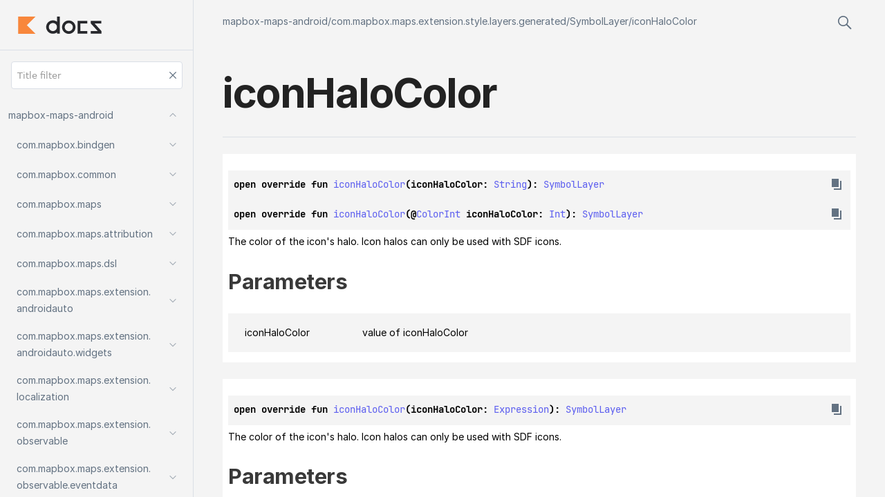

--- FILE ---
content_type: text/html
request_url: https://docs.mapbox.com/android/maps/api/10.6.0/mapbox-maps-android/com.mapbox.maps.extension.style.layers.generated/-symbol-layer/icon-halo-color.html
body_size: 1072
content:
<html>
  <head>
    <meta name="viewport" content="width=device-width, initial-scale=1" charset="UTF-8">
    <title>iconHaloColor</title>
<link href="../../../images/logo-icon.svg" rel="icon" type="image/svg"><script>var pathToRoot = "../../../";</script><script type="text/javascript" src="../../../scripts/sourceset_dependencies.js" async="async"></script><link href="../../../styles/style.css" rel="Stylesheet"><link href="../../../styles/logo-styles.css" rel="Stylesheet"><link href="../../../styles/jetbrains-mono.css" rel="Stylesheet"><link href="../../../styles/main.css" rel="Stylesheet"><script type="text/javascript" src="../../../scripts/clipboard.js" async="async"></script><script type="text/javascript" src="../../../scripts/navigation-loader.js" async="async"></script><script type="text/javascript" src="../../../scripts/platform-content-handler.js" async="async"></script><script type="text/javascript" src="../../../scripts/main.js" async="async"></script>  </head>
  <body>
    <div id="container">
      <div id="leftColumn"><a href="../../../index.html">
          <div id="logo"></div>
        </a>
        <div id="paneSearch"></div>
        <div id="sideMenu"></div>
      </div>
      <div id="main">
        <div id="leftToggler"><span class="icon-toggler"></span></div>
<script type="text/javascript" src="../../../scripts/main.js"></script>        <div class="main-content" id="content" pageIds="mapbox-maps-android::com.mapbox.maps.extension.style.layers.generated/SymbolLayer/iconHaloColor/#kotlin.String/PointingToDeclaration//540127926">
          <div class="navigation-wrapper" id="navigation-wrapper">
            <div class="breadcrumbs"><a href="../../../index.html">mapbox-maps-android</a>/<a href="../index.html">com.mapbox.maps.extension.style.layers.generated</a>/<a href="index.html">SymbolLayer</a>/<a href="icon-halo-color.html">iconHaloColor</a></div>
            <div class="pull-right d-flex">
              <div id="searchBar"></div>
            </div>
          </div>
          <div class="cover ">
            <h1 class="cover"><span>icon</span><wbr></wbr><span>Halo</span><wbr></wbr><span><span>Color</span></span></h1>
          </div>
<div class="divergent-group" data-filterable-current=":sdk-base:dokkaHtml/release" data-filterable-set=":sdk-base:dokkaHtml/release"><div class="with-platform-tags"><span class="pull-right"></span></div>

  <div>
    <div class="platform-hinted " data-platform-hinted="data-platform-hinted"><div class="content sourceset-depenent-content" data-active="" data-togglable=":sdk-base:dokkaHtml/release"><div class="symbol monospace">open override fun <a href="icon-halo-color.html">iconHaloColor</a>(iconHaloColor: <a href="https://kotlinlang.org/api/latest/jvm/stdlib/kotlin/-string/index.html">String</a>): <a href="index.html">SymbolLayer</a><span class="top-right-position"><span class="copy-icon"></span><div class="copy-popup-wrapper popup-to-left"><span class="copy-popup-icon"></span><span>Content copied to clipboard</span></div></span></div><div class="symbol monospace">open override fun <a href="icon-halo-color.html">iconHaloColor</a>(<span>@<a href="https://developer.android.com/reference/kotlin/androidx/annotation/ColorInt.html">ColorInt</a> </span>iconHaloColor: <a href="https://kotlinlang.org/api/latest/jvm/stdlib/kotlin/-int/index.html">Int</a>): <a href="index.html">SymbolLayer</a><span class="top-right-position"><span class="copy-icon"></span><div class="copy-popup-wrapper popup-to-left"><span class="copy-popup-icon"></span><span>Content copied to clipboard</span></div></span></div></div></div>
  </div>
<p class="paragraph">The color of the icon's halo. Icon halos can only be used with SDF icons.</p><h2 class="">Parameters</h2><div data-togglable="Parameters"><div class="platform-hinted WithExtraAttributes" data-platform-hinted="data-platform-hinted" data-togglable="Parameters"><div class="content sourceset-depenent-content" data-active="" data-togglable=":sdk-base:dokkaHtml/release"><div data-togglable="Parameters"><div class="table" data-togglable="Parameters"><div class="table-row" data-filterable-current=":sdk-base:dokkaHtml/release" data-filterable-set=":sdk-base:dokkaHtml/release"><div class="main-subrow keyValue WithExtraAttributes"><div class=""><span class="inline-flex"><span>icon</span><wbr></wbr><span>Halo</span><wbr></wbr><span><span>Color</span></span></span></div><div><div class="title"><div data-togglable="Parameters"><p class="paragraph">value of iconHaloColor</p></div></div></div></div></div></div></div></div></div></div></div>
<div class="divergent-group" data-filterable-current=":sdk-base:dokkaHtml/release" data-filterable-set=":sdk-base:dokkaHtml/release"><div class="with-platform-tags"><span class="pull-right"></span></div>

  <div>
    <div class="platform-hinted " data-platform-hinted="data-platform-hinted"><div class="content sourceset-depenent-content" data-active="" data-togglable=":sdk-base:dokkaHtml/release"><div class="symbol monospace">open override fun <a href="icon-halo-color.html">iconHaloColor</a>(iconHaloColor: <a href="../../com.mapbox.maps.extension.style.expressions.generated/-expression/index.html">Expression</a>): <a href="index.html">SymbolLayer</a><span class="top-right-position"><span class="copy-icon"></span><div class="copy-popup-wrapper popup-to-left"><span class="copy-popup-icon"></span><span>Content copied to clipboard</span></div></span></div></div></div>
  </div>
<p class="paragraph">The color of the icon's halo. Icon halos can only be used with SDF icons.</p><h2 class="">Parameters</h2><div data-togglable="Parameters"><div class="platform-hinted WithExtraAttributes" data-platform-hinted="data-platform-hinted" data-togglable="Parameters"><div class="content sourceset-depenent-content" data-active="" data-togglable=":sdk-base:dokkaHtml/release"><div data-togglable="Parameters"><div class="table" data-togglable="Parameters"><div class="table-row" data-filterable-current=":sdk-base:dokkaHtml/release" data-filterable-set=":sdk-base:dokkaHtml/release"><div class="main-subrow keyValue WithExtraAttributes"><div class=""><span class="inline-flex"><span>icon</span><wbr></wbr><span>Halo</span><wbr></wbr><span><span>Color</span></span></span></div><div><div class="title"><div data-togglable="Parameters"><p class="paragraph">value of iconHaloColor as Expression</p></div></div></div></div></div></div></div></div></div></div></div>
<div class="divergent-group" data-filterable-current=":sdk-base:dokkaHtml/release" data-filterable-set=":sdk-base:dokkaHtml/release"><div class="with-platform-tags"><span class="pull-right"></span></div>

  <div>
    <div class="platform-hinted " data-platform-hinted="data-platform-hinted"><div class="content sourceset-depenent-content" data-active="" data-togglable=":sdk-base:dokkaHtml/release"><div class="symbol monospace">val <a href="icon-halo-color.html">iconHaloColor</a>: <a href="https://kotlinlang.org/api/latest/jvm/stdlib/kotlin/-string/index.html">String</a>?<span class="top-right-position"><span class="copy-icon"></span><div class="copy-popup-wrapper popup-to-left"><span class="copy-popup-icon"></span><span>Content copied to clipboard</span></div></span></div></div></div>
  </div>
<p class="paragraph">The color of the icon's halo. Icon halos can only be used with SDF icons.</p></div>
        </div>
        <div class="footer"><span class="go-to-top-icon"><a href="#content"></a></span><span>© 2022 Copyright</span><span class="pull-right"><span>Generated by </span><a href="https://github.com/Kotlin/dokka"><span>dokka</span><span class="padded-icon"></span></a></span></div>
      </div>
    </div>
  </body>
</html>



--- FILE ---
content_type: text/html
request_url: https://docs.mapbox.com/android/maps/api/10.6.0/navigation.html
body_size: 24305
content:
<div class="sideMenuPart" id="mapbox-maps-android-nav-submenu" pageId="mapbox-maps-android::////PointingToDeclaration//540127926">
  <div class="overview"><a href="index.html"><span><span>mapbox-maps-android</span></span></a><span class="navButton pull-right" onclick="document.getElementById(&quot;mapbox-maps-android-nav-submenu&quot;).classList.toggle(&quot;hidden&quot;);"><span class="navButtonContent"></span></span></div>
  <div class="sideMenuPart" id="mapbox-maps-android-nav-submenu-0" pageId="mapbox-maps-android::com.mapbox.bindgen////PointingToDeclaration//540127926">
    <div class="overview"><a href="mapbox-maps-android/com.mapbox.bindgen/index.html"><span>com.</span><wbr></wbr><span>mapbox.</span><wbr></wbr><span>bindgen</span></a><span class="navButton pull-right" onclick="document.getElementById(&quot;mapbox-maps-android-nav-submenu-0&quot;).classList.toggle(&quot;hidden&quot;);"><span class="navButtonContent"></span></span></div>
    <div class="sideMenuPart" id="mapbox-maps-android-nav-submenu-0-0" pageId="mapbox-maps-android::com.mapbox.bindgen/ArrayUtils///PointingToDeclaration//540127926">
      <div class="overview"><a href="mapbox-maps-android/com.mapbox.bindgen/-array-utils/index.html"><span>Array</span><wbr></wbr><span><span>Utils</span></span></a></div>
    </div>
    <div class="sideMenuPart" id="mapbox-maps-android-nav-submenu-0-1" pageId="mapbox-maps-android::com.mapbox.bindgen/Cleaner///PointingToDeclaration//540127926">
      <div class="overview"><a href="mapbox-maps-android/com.mapbox.bindgen/-cleaner/index.html"><span><span>Cleaner</span></span></a></div>
    </div>
    <div class="sideMenuPart" id="mapbox-maps-android-nav-submenu-0-2" pageId="mapbox-maps-android::com.mapbox.bindgen/CleanerService///PointingToDeclaration//540127926">
      <div class="overview"><a href="mapbox-maps-android/com.mapbox.bindgen/-cleaner-service/index.html"><span>Cleaner</span><wbr></wbr><span><span>Service</span></span></a></div>
    </div>
    <div class="sideMenuPart" id="mapbox-maps-android-nav-submenu-0-3" pageId="mapbox-maps-android::com.mapbox.bindgen/Expected///PointingToDeclaration//540127926">
      <div class="overview"><a href="mapbox-maps-android/com.mapbox.bindgen/-expected/index.html"><span><span>Expected</span></span></a></div>
    </div>
    <div class="sideMenuPart" id="mapbox-maps-android-nav-submenu-0-4" pageId="mapbox-maps-android::com.mapbox.bindgen/ExpectedFactory///PointingToDeclaration//540127926">
      <div class="overview"><a href="mapbox-maps-android/com.mapbox.bindgen/-expected-factory/index.html"><span>Expected</span><wbr></wbr><span><span>Factory</span></span></a></div>
    </div>
    <div class="sideMenuPart" id="mapbox-maps-android-nav-submenu-0-5" pageId="mapbox-maps-android::com.mapbox.bindgen/HashMapKeyValueExtractor///PointingToDeclaration//540127926">
      <div class="overview"><a href="mapbox-maps-android/com.mapbox.bindgen/-hash-map-key-value-extractor/index.html"><span>Hash</span><wbr></wbr><span>Map</span><wbr></wbr><span>Key</span><wbr></wbr><span>Value</span><wbr></wbr><span><span>Extractor</span></span></a></div>
    </div>
    <div class="sideMenuPart" id="mapbox-maps-android-nav-submenu-0-6" pageId="mapbox-maps-android::com.mapbox.bindgen/None///PointingToDeclaration//540127926">
      <div class="overview"><a href="mapbox-maps-android/com.mapbox.bindgen/-none/index.html"><span><span>None</span></span></a></div>
    </div>
    <div class="sideMenuPart" id="mapbox-maps-android-nav-submenu-0-7" pageId="mapbox-maps-android::com.mapbox.bindgen/RecordUtils///PointingToDeclaration//540127926">
      <div class="overview"><a href="mapbox-maps-android/com.mapbox.bindgen/-record-utils/index.html"><span>Record</span><wbr></wbr><span><span>Utils</span></span></a></div>
    </div>
    <div class="sideMenuPart" id="mapbox-maps-android-nav-submenu-0-8" pageId="mapbox-maps-android::com.mapbox.bindgen/Size///PointingToDeclaration//540127926">
      <div class="overview"><a href="mapbox-maps-android/com.mapbox.bindgen/-size/index.html"><span><span>Size</span></span></a></div>
    </div>
    <div class="sideMenuPart" id="mapbox-maps-android-nav-submenu-0-9" pageId="mapbox-maps-android::com.mapbox.bindgen/Value///PointingToDeclaration//540127926">
      <div class="overview"><a href="mapbox-maps-android/com.mapbox.bindgen/-value/index.html"><span><span>Value</span></span></a></div>
    </div>
    <div class="sideMenuPart" id="mapbox-maps-android-nav-submenu-0-10" pageId="mapbox-maps-android::com.mapbox.bindgen/VariantOptionalTypeWrapper///PointingToDeclaration//540127926">
      <div class="overview"><a href="mapbox-maps-android/com.mapbox.bindgen/-variant-optional-type-wrapper/index.html"><span>Variant</span><wbr></wbr><span>Optional</span><wbr></wbr><span>Type</span><wbr></wbr><span><span>Wrapper</span></span></a></div>
    </div>
  </div>
  <div class="sideMenuPart" id="mapbox-maps-android-nav-submenu-1" pageId="mapbox-maps-android::com.mapbox.common////PointingToDeclaration//540127926">
    <div class="overview"><a href="mapbox-maps-android/com.mapbox.common/index.html"><span>com.</span><wbr></wbr><span>mapbox.</span><wbr></wbr><span>common</span></a><span class="navButton pull-right" onclick="document.getElementById(&quot;mapbox-maps-android-nav-submenu-1&quot;).classList.toggle(&quot;hidden&quot;);"><span class="navButtonContent"></span></span></div>
    <div class="sideMenuPart" id="mapbox-maps-android-nav-submenu-1-0" pageId="mapbox-maps-android::com.mapbox.common/ResourceData///PointingToDeclaration//540127926">
      <div class="overview"><a href="mapbox-maps-android/com.mapbox.common/-resource-data/index.html"><span>Resource</span><wbr></wbr><span><span>Data</span></span></a></div>
    </div>
    <div class="sideMenuPart" id="mapbox-maps-android-nav-submenu-1-1" pageId="mapbox-maps-android::com.mapbox.common/ResourceDescription///PointingToDeclaration//540127926">
      <div class="overview"><a href="mapbox-maps-android/com.mapbox.common/-resource-description/index.html"><span>Resource</span><wbr></wbr><span><span>Description</span></span></a></div>
    </div>
    <div class="sideMenuPart" id="mapbox-maps-android-nav-submenu-1-2" pageId="mapbox-maps-android::com.mapbox.common/ResourceLoadError///PointingToDeclaration//540127926">
      <div class="overview"><a href="mapbox-maps-android/com.mapbox.common/-resource-load-error/index.html"><span>Resource</span><wbr></wbr><span>Load</span><wbr></wbr><span><span>Error</span></span></a></div>
    </div>
    <div class="sideMenuPart" id="mapbox-maps-android-nav-submenu-1-3" pageId="mapbox-maps-android::com.mapbox.common/ResourceLoadErrorType///PointingToDeclaration//540127926">
      <div class="overview"><a href="mapbox-maps-android/com.mapbox.common/-resource-load-error-type/index.html"><span>Resource</span><wbr></wbr><span>Load</span><wbr></wbr><span>Error</span><wbr></wbr><span><span>Type</span></span></a><span class="navButton pull-right" onclick="document.getElementById(&quot;mapbox-maps-android-nav-submenu-1-3&quot;).classList.toggle(&quot;hidden&quot;);"><span class="navButtonContent"></span></span></div>
      <div class="sideMenuPart" id="mapbox-maps-android-nav-submenu-1-3-0" pageId="mapbox-maps-android::com.mapbox.common/ResourceLoadErrorType.CANCELED///PointingToDeclaration//540127926">
        <div class="overview"><a href="mapbox-maps-android/com.mapbox.common/-resource-load-error-type/-c-a-n-c-e-l-e-d/index.html"><span><span>CANCELED</span></span></a></div>
      </div>
      <div class="sideMenuPart" id="mapbox-maps-android-nav-submenu-1-3-1" pageId="mapbox-maps-android::com.mapbox.common/ResourceLoadErrorType.ERRORED///PointingToDeclaration//540127926">
        <div class="overview"><a href="mapbox-maps-android/com.mapbox.common/-resource-load-error-type/-e-r-r-o-r-e-d/index.html"><span><span>ERRORED</span></span></a></div>
      </div>
      <div class="sideMenuPart" id="mapbox-maps-android-nav-submenu-1-3-2" pageId="mapbox-maps-android::com.mapbox.common/ResourceLoadErrorType.INVALID_ARGUMENT///PointingToDeclaration//540127926">
        <div class="overview"><a href="mapbox-maps-android/com.mapbox.common/-resource-load-error-type/-i-n-v-a-l-i-d_-a-r-g-u-m-e-n-t/index.html"><span><span>INVALID_ARGUMENT</span></span></a></div>
      </div>
      <div class="sideMenuPart" id="mapbox-maps-android-nav-submenu-1-3-3" pageId="mapbox-maps-android::com.mapbox.common/ResourceLoadErrorType.UNSATISFIED///PointingToDeclaration//540127926">
        <div class="overview"><a href="mapbox-maps-android/com.mapbox.common/-resource-load-error-type/-u-n-s-a-t-i-s-f-i-e-d/index.html"><span><span>UNSATISFIED</span></span></a></div>
      </div>
    </div>
    <div class="sideMenuPart" id="mapbox-maps-android-nav-submenu-1-4" pageId="mapbox-maps-android::com.mapbox.common/ResourceLoadFlags///PointingToDeclaration//540127926">
      <div class="overview"><a href="mapbox-maps-android/com.mapbox.common/-resource-load-flags/index.html"><span>Resource</span><wbr></wbr><span>Load</span><wbr></wbr><span><span>Flags</span></span></a><span class="navButton pull-right" onclick="document.getElementById(&quot;mapbox-maps-android-nav-submenu-1-4&quot;).classList.toggle(&quot;hidden&quot;);"><span class="navButtonContent"></span></span></div>
      <div class="sideMenuPart" id="mapbox-maps-android-nav-submenu-1-4-0" pageId="mapbox-maps-android::com.mapbox.common/ResourceLoadFlags.ACCEPT_EXPIRED///PointingToDeclaration//540127926">
        <div class="overview"><a href="mapbox-maps-android/com.mapbox.common/-resource-load-flags/-a-c-c-e-p-t_-e-x-p-i-r-e-d/index.html"><span><span>ACCEPT_EXPIRED</span></span></a></div>
      </div>
      <div class="sideMenuPart" id="mapbox-maps-android-nav-submenu-1-4-1" pageId="mapbox-maps-android::com.mapbox.common/ResourceLoadFlags.CRITICAL///PointingToDeclaration//540127926">
        <div class="overview"><a href="mapbox-maps-android/com.mapbox.common/-resource-load-flags/-c-r-i-t-i-c-a-l/index.html"><span><span>CRITICAL</span></span></a></div>
      </div>
      <div class="sideMenuPart" id="mapbox-maps-android-nav-submenu-1-4-2" pageId="mapbox-maps-android::com.mapbox.common/ResourceLoadFlags.FORCE_LOAD///PointingToDeclaration//540127926">
        <div class="overview"><a href="mapbox-maps-android/com.mapbox.common/-resource-load-flags/-f-o-r-c-e_-l-o-a-d/index.html"><span><span>FORCE_LOAD</span></span></a></div>
      </div>
      <div class="sideMenuPart" id="mapbox-maps-android-nav-submenu-1-4-3" pageId="mapbox-maps-android::com.mapbox.common/ResourceLoadFlags.NONE///PointingToDeclaration//540127926">
        <div class="overview"><a href="mapbox-maps-android/com.mapbox.common/-resource-load-flags/-n-o-n-e/index.html"><span><span>NONE</span></span></a></div>
      </div>
      <div class="sideMenuPart" id="mapbox-maps-android-nav-submenu-1-4-4" pageId="mapbox-maps-android::com.mapbox.common/ResourceLoadFlags.SKIP_DATA_LOADING///PointingToDeclaration//540127926">
        <div class="overview"><a href="mapbox-maps-android/com.mapbox.common/-resource-load-flags/-s-k-i-p_-d-a-t-a_-l-o-a-d-i-n-g/index.html"><span><span>SKIP_DATA_LOADING</span></span></a></div>
      </div>
    </div>
    <div class="sideMenuPart" id="mapbox-maps-android-nav-submenu-1-5" pageId="mapbox-maps-android::com.mapbox.common/ResourceLoadOptions///PointingToDeclaration//540127926">
      <div class="overview"><a href="mapbox-maps-android/com.mapbox.common/-resource-load-options/index.html"><span>Resource</span><wbr></wbr><span>Load</span><wbr></wbr><span><span>Options</span></span></a></div>
    </div>
    <div class="sideMenuPart" id="mapbox-maps-android-nav-submenu-1-6" pageId="mapbox-maps-android::com.mapbox.common/ResourceLoadProgress///PointingToDeclaration//540127926">
      <div class="overview"><a href="mapbox-maps-android/com.mapbox.common/-resource-load-progress/index.html"><span>Resource</span><wbr></wbr><span>Load</span><wbr></wbr><span><span>Progress</span></span></a></div>
    </div>
    <div class="sideMenuPart" id="mapbox-maps-android-nav-submenu-1-7" pageId="mapbox-maps-android::com.mapbox.common/ResourceLoadProgressCallback///PointingToDeclaration//540127926">
      <div class="overview"><a href="mapbox-maps-android/com.mapbox.common/-resource-load-progress-callback/index.html"><span>Resource</span><wbr></wbr><span>Load</span><wbr></wbr><span>Progress</span><wbr></wbr><span><span>Callback</span></span></a></div>
    </div>
    <div class="sideMenuPart" id="mapbox-maps-android-nav-submenu-1-8" pageId="mapbox-maps-android::com.mapbox.common/ResourceLoadResult///PointingToDeclaration//540127926">
      <div class="overview"><a href="mapbox-maps-android/com.mapbox.common/-resource-load-result/index.html"><span>Resource</span><wbr></wbr><span>Load</span><wbr></wbr><span><span>Result</span></span></a></div>
    </div>
    <div class="sideMenuPart" id="mapbox-maps-android-nav-submenu-1-9" pageId="mapbox-maps-android::com.mapbox.common/ResourceLoadResultCallback///PointingToDeclaration//540127926">
      <div class="overview"><a href="mapbox-maps-android/com.mapbox.common/-resource-load-result-callback/index.html"><span>Resource</span><wbr></wbr><span>Load</span><wbr></wbr><span>Result</span><wbr></wbr><span><span>Callback</span></span></a></div>
    </div>
    <div class="sideMenuPart" id="mapbox-maps-android-nav-submenu-1-10" pageId="mapbox-maps-android::com.mapbox.common/ResourceLoadStatus///PointingToDeclaration//540127926">
      <div class="overview"><a href="mapbox-maps-android/com.mapbox.common/-resource-load-status/index.html"><span>Resource</span><wbr></wbr><span>Load</span><wbr></wbr><span><span>Status</span></span></a><span class="navButton pull-right" onclick="document.getElementById(&quot;mapbox-maps-android-nav-submenu-1-10&quot;).classList.toggle(&quot;hidden&quot;);"><span class="navButtonContent"></span></span></div>
      <div class="sideMenuPart" id="mapbox-maps-android-nav-submenu-1-10-0" pageId="mapbox-maps-android::com.mapbox.common/ResourceLoadStatus.AVAILABLE///PointingToDeclaration//540127926">
        <div class="overview"><a href="mapbox-maps-android/com.mapbox.common/-resource-load-status/-a-v-a-i-l-a-b-l-e/index.html"><span><span>AVAILABLE</span></span></a></div>
      </div>
      <div class="sideMenuPart" id="mapbox-maps-android-nav-submenu-1-10-1" pageId="mapbox-maps-android::com.mapbox.common/ResourceLoadStatus.NOT_FOUND///PointingToDeclaration//540127926">
        <div class="overview"><a href="mapbox-maps-android/com.mapbox.common/-resource-load-status/-n-o-t_-f-o-u-n-d/index.html"><span><span>NOT_FOUND</span></span></a></div>
      </div>
      <div class="sideMenuPart" id="mapbox-maps-android-nav-submenu-1-10-2" pageId="mapbox-maps-android::com.mapbox.common/ResourceLoadStatus.UNAUTHORIZED///PointingToDeclaration//540127926">
        <div class="overview"><a href="mapbox-maps-android/com.mapbox.common/-resource-load-status/-u-n-a-u-t-h-o-r-i-z-e-d/index.html"><span><span>UNAUTHORIZED</span></span></a></div>
      </div>
    </div>
    <div class="sideMenuPart" id="mapbox-maps-android-nav-submenu-1-11" pageId="mapbox-maps-android::com.mapbox.common/TileDataDomain///PointingToDeclaration//540127926">
      <div class="overview"><a href="mapbox-maps-android/com.mapbox.common/-tile-data-domain/index.html"><span>Tile</span><wbr></wbr><span>Data</span><wbr></wbr><span><span>Domain</span></span></a><span class="navButton pull-right" onclick="document.getElementById(&quot;mapbox-maps-android-nav-submenu-1-11&quot;).classList.toggle(&quot;hidden&quot;);"><span class="navButtonContent"></span></span></div>
      <div class="sideMenuPart" id="mapbox-maps-android-nav-submenu-1-11-0" pageId="mapbox-maps-android::com.mapbox.common/TileDataDomain.ADAS///PointingToDeclaration//540127926">
        <div class="overview"><a href="mapbox-maps-android/com.mapbox.common/-tile-data-domain/-a-d-a-s/index.html"><span><span>ADAS</span></span></a></div>
      </div>
      <div class="sideMenuPart" id="mapbox-maps-android-nav-submenu-1-11-1" pageId="mapbox-maps-android::com.mapbox.common/TileDataDomain.MAPS///PointingToDeclaration//540127926">
        <div class="overview"><a href="mapbox-maps-android/com.mapbox.common/-tile-data-domain/-m-a-p-s/index.html"><span><span>MAPS</span></span></a></div>
      </div>
      <div class="sideMenuPart" id="mapbox-maps-android-nav-submenu-1-11-2" pageId="mapbox-maps-android::com.mapbox.common/TileDataDomain.NAVIGATION///PointingToDeclaration//540127926">
        <div class="overview"><a href="mapbox-maps-android/com.mapbox.common/-tile-data-domain/-n-a-v-i-g-a-t-i-o-n/index.html"><span><span>NAVIGATION</span></span></a></div>
      </div>
      <div class="sideMenuPart" id="mapbox-maps-android-nav-submenu-1-11-3" pageId="mapbox-maps-android::com.mapbox.common/TileDataDomain.SEARCH///PointingToDeclaration//540127926">
        <div class="overview"><a href="mapbox-maps-android/com.mapbox.common/-tile-data-domain/-s-e-a-r-c-h/index.html"><span><span>SEARCH</span></span></a></div>
      </div>
    </div>
    <div class="sideMenuPart" id="mapbox-maps-android-nav-submenu-1-12" pageId="mapbox-maps-android::com.mapbox.common/TileRegion///PointingToDeclaration//540127926">
      <div class="overview"><a href="mapbox-maps-android/com.mapbox.common/-tile-region/index.html"><span>Tile</span><wbr></wbr><span><span>Region</span></span></a></div>
    </div>
    <div class="sideMenuPart" id="mapbox-maps-android-nav-submenu-1-13" pageId="mapbox-maps-android::com.mapbox.common/TileRegionBooleanCallback///PointingToDeclaration//540127926">
      <div class="overview"><a href="mapbox-maps-android/com.mapbox.common/-tile-region-boolean-callback/index.html"><span>Tile</span><wbr></wbr><span>Region</span><wbr></wbr><span>Boolean</span><wbr></wbr><span><span>Callback</span></span></a></div>
    </div>
    <div class="sideMenuPart" id="mapbox-maps-android-nav-submenu-1-14" pageId="mapbox-maps-android::com.mapbox.common/TileRegionCallback///PointingToDeclaration//540127926">
      <div class="overview"><a href="mapbox-maps-android/com.mapbox.common/-tile-region-callback/index.html"><span>Tile</span><wbr></wbr><span>Region</span><wbr></wbr><span><span>Callback</span></span></a></div>
    </div>
    <div class="sideMenuPart" id="mapbox-maps-android-nav-submenu-1-15" pageId="mapbox-maps-android::com.mapbox.common/TileRegionError///PointingToDeclaration//540127926">
      <div class="overview"><a href="mapbox-maps-android/com.mapbox.common/-tile-region-error/index.html"><span>Tile</span><wbr></wbr><span>Region</span><wbr></wbr><span><span>Error</span></span></a></div>
    </div>
    <div class="sideMenuPart" id="mapbox-maps-android-nav-submenu-1-16" pageId="mapbox-maps-android::com.mapbox.common/TileRegionErrorType///PointingToDeclaration//540127926">
      <div class="overview"><a href="mapbox-maps-android/com.mapbox.common/-tile-region-error-type/index.html"><span>Tile</span><wbr></wbr><span>Region</span><wbr></wbr><span>Error</span><wbr></wbr><span><span>Type</span></span></a><span class="navButton pull-right" onclick="document.getElementById(&quot;mapbox-maps-android-nav-submenu-1-16&quot;).classList.toggle(&quot;hidden&quot;);"><span class="navButtonContent"></span></span></div>
      <div class="sideMenuPart" id="mapbox-maps-android-nav-submenu-1-16-0" pageId="mapbox-maps-android::com.mapbox.common/TileRegionErrorType.CANCELED///PointingToDeclaration//540127926">
        <div class="overview"><a href="mapbox-maps-android/com.mapbox.common/-tile-region-error-type/-c-a-n-c-e-l-e-d/index.html"><span><span>CANCELED</span></span></a></div>
      </div>
      <div class="sideMenuPart" id="mapbox-maps-android-nav-submenu-1-16-1" pageId="mapbox-maps-android::com.mapbox.common/TileRegionErrorType.DISK_FULL///PointingToDeclaration//540127926">
        <div class="overview"><a href="mapbox-maps-android/com.mapbox.common/-tile-region-error-type/-d-i-s-k_-f-u-l-l/index.html"><span><span>DISK_FULL</span></span></a></div>
      </div>
      <div class="sideMenuPart" id="mapbox-maps-android-nav-submenu-1-16-2" pageId="mapbox-maps-android::com.mapbox.common/TileRegionErrorType.DOES_NOT_EXIST///PointingToDeclaration//540127926">
        <div class="overview"><a href="mapbox-maps-android/com.mapbox.common/-tile-region-error-type/-d-o-e-s_-n-o-t_-e-x-i-s-t/index.html"><span><span>DOES_NOT_EXIST</span></span></a></div>
      </div>
      <div class="sideMenuPart" id="mapbox-maps-android-nav-submenu-1-16-3" pageId="mapbox-maps-android::com.mapbox.common/TileRegionErrorType.OTHER///PointingToDeclaration//540127926">
        <div class="overview"><a href="mapbox-maps-android/com.mapbox.common/-tile-region-error-type/-o-t-h-e-r/index.html"><span><span>OTHER</span></span></a></div>
      </div>
      <div class="sideMenuPart" id="mapbox-maps-android-nav-submenu-1-16-4" pageId="mapbox-maps-android::com.mapbox.common/TileRegionErrorType.TILE_COUNT_EXCEEDED///PointingToDeclaration//540127926">
        <div class="overview"><a href="mapbox-maps-android/com.mapbox.common/-tile-region-error-type/-t-i-l-e_-c-o-u-n-t_-e-x-c-e-e-d-e-d/index.html"><span><span>TILE_COUNT_EXCEEDED</span></span></a></div>
      </div>
      <div class="sideMenuPart" id="mapbox-maps-android-nav-submenu-1-16-5" pageId="mapbox-maps-android::com.mapbox.common/TileRegionErrorType.TILESET_DESCRIPTOR///PointingToDeclaration//540127926">
        <div class="overview"><a href="mapbox-maps-android/com.mapbox.common/-tile-region-error-type/-t-i-l-e-s-e-t_-d-e-s-c-r-i-p-t-o-r/index.html"><span><span>TILESET_DESCRIPTOR</span></span></a></div>
      </div>
    </div>
    <div class="sideMenuPart" id="mapbox-maps-android-nav-submenu-1-17" pageId="mapbox-maps-android::com.mapbox.common/TileRegionGeometryCallback///PointingToDeclaration//540127926">
      <div class="overview"><a href="mapbox-maps-android/com.mapbox.common/-tile-region-geometry-callback/index.html"><span>Tile</span><wbr></wbr><span>Region</span><wbr></wbr><span>Geometry</span><wbr></wbr><span><span>Callback</span></span></a></div>
    </div>
    <div class="sideMenuPart" id="mapbox-maps-android-nav-submenu-1-18" pageId="mapbox-maps-android::com.mapbox.common/TileRegionLoadOptions///PointingToDeclaration//540127926">
      <div class="overview"><a href="mapbox-maps-android/com.mapbox.common/-tile-region-load-options/index.html"><span>Tile</span><wbr></wbr><span>Region</span><wbr></wbr><span>Load</span><wbr></wbr><span><span>Options</span></span></a></div>
    </div>
    <div class="sideMenuPart" id="mapbox-maps-android-nav-submenu-1-19" pageId="mapbox-maps-android::com.mapbox.common/TileRegionLoadProgress///PointingToDeclaration//540127926">
      <div class="overview"><a href="mapbox-maps-android/com.mapbox.common/-tile-region-load-progress/index.html"><span>Tile</span><wbr></wbr><span>Region</span><wbr></wbr><span>Load</span><wbr></wbr><span><span>Progress</span></span></a></div>
    </div>
    <div class="sideMenuPart" id="mapbox-maps-android-nav-submenu-1-20" pageId="mapbox-maps-android::com.mapbox.common/TileRegionLoadProgressCallback///PointingToDeclaration//540127926">
      <div class="overview"><a href="mapbox-maps-android/com.mapbox.common/-tile-region-load-progress-callback/index.html"><span>Tile</span><wbr></wbr><span>Region</span><wbr></wbr><span>Load</span><wbr></wbr><span>Progress</span><wbr></wbr><span><span>Callback</span></span></a></div>
    </div>
    <div class="sideMenuPart" id="mapbox-maps-android-nav-submenu-1-21" pageId="mapbox-maps-android::com.mapbox.common/TileRegionMetadataCallback///PointingToDeclaration//540127926">
      <div class="overview"><a href="mapbox-maps-android/com.mapbox.common/-tile-region-metadata-callback/index.html"><span>Tile</span><wbr></wbr><span>Region</span><wbr></wbr><span>Metadata</span><wbr></wbr><span><span>Callback</span></span></a></div>
    </div>
    <div class="sideMenuPart" id="mapbox-maps-android-nav-submenu-1-22" pageId="mapbox-maps-android::com.mapbox.common/TileRegionsCallback///PointingToDeclaration//540127926">
      <div class="overview"><a href="mapbox-maps-android/com.mapbox.common/-tile-regions-callback/index.html"><span>Tile</span><wbr></wbr><span>Regions</span><wbr></wbr><span><span>Callback</span></span></a></div>
    </div>
    <div class="sideMenuPart" id="mapbox-maps-android-nav-submenu-1-23" pageId="mapbox-maps-android::com.mapbox.common/TilesetDescriptor///PointingToDeclaration//540127926">
      <div class="overview"><a href="mapbox-maps-android/com.mapbox.common/-tileset-descriptor/index.html"><span>Tileset</span><wbr></wbr><span><span>Descriptor</span></span></a></div>
    </div>
    <div class="sideMenuPart" id="mapbox-maps-android-nav-submenu-1-24" pageId="mapbox-maps-android::com.mapbox.common/TileStore///PointingToDeclaration//540127926">
      <div class="overview"><a href="mapbox-maps-android/com.mapbox.common/-tile-store/index.html"><span>Tile</span><wbr></wbr><span><span>Store</span></span></a></div>
    </div>
    <div class="sideMenuPart" id="mapbox-maps-android-nav-submenu-1-25" pageId="mapbox-maps-android::com.mapbox.common/TileStoreObserver///PointingToDeclaration//540127926">
      <div class="overview"><a href="mapbox-maps-android/com.mapbox.common/-tile-store-observer/index.html"><span>Tile</span><wbr></wbr><span>Store</span><wbr></wbr><span><span>Observer</span></span></a></div>
    </div>
    <div class="sideMenuPart" id="mapbox-maps-android-nav-submenu-1-26" pageId="mapbox-maps-android::com.mapbox.common/TileStoreOptions///PointingToDeclaration//540127926">
      <div class="overview"><a href="mapbox-maps-android/com.mapbox.common/-tile-store-options/index.html"><span>Tile</span><wbr></wbr><span>Store</span><wbr></wbr><span><span>Options</span></span></a></div>
    </div>
  </div>
  <div class="sideMenuPart" id="mapbox-maps-android-nav-submenu-2" pageId="mapbox-maps-android::com.mapbox.maps////PointingToDeclaration//540127926">
    <div class="overview"><a href="mapbox-maps-android/com.mapbox.maps/index.html"><span>com.</span><wbr></wbr><span>mapbox.</span><wbr></wbr><span>maps</span></a><span class="navButton pull-right" onclick="document.getElementById(&quot;mapbox-maps-android-nav-submenu-2&quot;).classList.toggle(&quot;hidden&quot;);"><span class="navButtonContent"></span></span></div>
    <div class="sideMenuPart" id="mapbox-maps-android-nav-submenu-2-0" pageId="mapbox-maps-android::com.mapbox.maps//applyDefaultParams/com.mapbox.maps.MapOptions.Builder#android.content.Context/PointingToDeclaration//540127926">
      <div class="overview"><a href="mapbox-maps-android/com.mapbox.maps/apply-default-params.html"><span>apply</span><wbr></wbr><span>Default</span><wbr></wbr><span><span>Params()</span></span></a></div>
    </div>
    <div class="sideMenuPart" id="mapbox-maps-android-nav-submenu-2-1" pageId="mapbox-maps-android::com.mapbox.maps/AsyncOperationResultCallback///PointingToDeclaration//540127926">
      <div class="overview"><a href="mapbox-maps-android/com.mapbox.maps/-async-operation-result-callback/index.html"><span>Async</span><wbr></wbr><span>Operation</span><wbr></wbr><span>Result</span><wbr></wbr><span><span>Callback</span></span></a></div>
    </div>
    <div class="sideMenuPart" id="mapbox-maps-android-nav-submenu-2-2" pageId="mapbox-maps-android::com.mapbox.maps//bitmap/com.mapbox.maps.MapSnapshotInterface#/PointingToDeclaration//540127926">
      <div class="overview"><a href="mapbox-maps-android/com.mapbox.maps/bitmap.html"><span><span>bitmap()</span></span></a></div>
    </div>
    <div class="sideMenuPart" id="mapbox-maps-android-nav-submenu-2-3" pageId="mapbox-maps-android::com.mapbox.maps/CameraBounds///PointingToDeclaration//540127926">
      <div class="overview"><a href="mapbox-maps-android/com.mapbox.maps/-camera-bounds/index.html"><span>Camera</span><wbr></wbr><span><span>Bounds</span></span></a></div>
    </div>
    <div class="sideMenuPart" id="mapbox-maps-android-nav-submenu-2-4" pageId="mapbox-maps-android::com.mapbox.maps/CameraBoundsOptions///PointingToDeclaration//540127926">
      <div class="overview"><a href="mapbox-maps-android/com.mapbox.maps/-camera-bounds-options/index.html"><span>Camera</span><wbr></wbr><span>Bounds</span><wbr></wbr><span><span>Options</span></span></a></div>
    </div>
    <div class="sideMenuPart" id="mapbox-maps-android-nav-submenu-2-5" pageId="mapbox-maps-android::com.mapbox.maps/CameraManager///PointingToDeclaration//540127926">
      <div class="overview"><a href="mapbox-maps-android/com.mapbox.maps/-camera-manager/index.html"><span>Camera</span><wbr></wbr><span><span>Manager</span></span></a></div>
    </div>
    <div class="sideMenuPart" id="mapbox-maps-android-nav-submenu-2-6" pageId="mapbox-maps-android::com.mapbox.maps/CameraManagerInterface///PointingToDeclaration//540127926">
      <div class="overview"><a href="mapbox-maps-android/com.mapbox.maps/-camera-manager-interface/index.html"><span>Camera</span><wbr></wbr><span>Manager</span><wbr></wbr><span><span>Interface</span></span></a></div>
    </div>
    <div class="sideMenuPart" id="mapbox-maps-android-nav-submenu-2-7" pageId="mapbox-maps-android::com.mapbox.maps/CameraOptions///PointingToDeclaration//540127926">
      <div class="overview"><a href="mapbox-maps-android/com.mapbox.maps/-camera-options/index.html"><span>Camera</span><wbr></wbr><span><span>Options</span></span></a></div>
    </div>
    <div class="sideMenuPart" id="mapbox-maps-android-nav-submenu-2-8" pageId="mapbox-maps-android::com.mapbox.maps/CameraState///PointingToDeclaration//540127926">
      <div class="overview"><a href="mapbox-maps-android/com.mapbox.maps/-camera-state/index.html"><span>Camera</span><wbr></wbr><span><span>State</span></span></a></div>
    </div>
    <div class="sideMenuPart" id="mapbox-maps-android-nav-submenu-2-9" pageId="mapbox-maps-android::com.mapbox.maps/CancelTileFunctionCallback///PointingToDeclaration//540127926">
      <div class="overview"><a href="mapbox-maps-android/com.mapbox.maps/-cancel-tile-function-callback/index.html"><span>Cancel</span><wbr></wbr><span>Tile</span><wbr></wbr><span>Function</span><wbr></wbr><span><span>Callback</span></span></a></div>
    </div>
    <div class="sideMenuPart" id="mapbox-maps-android-nav-submenu-2-10" pageId="mapbox-maps-android::com.mapbox.maps/CanonicalTileID///PointingToDeclaration//540127926">
      <div class="overview"><a href="mapbox-maps-android/com.mapbox.maps/-canonical-tile-i-d/index.html"><span>Canonical</span><wbr></wbr><span>Tile</span><wbr></wbr><span><span>ID</span></span></a></div>
    </div>
    <div class="sideMenuPart" id="mapbox-maps-android-nav-submenu-2-11" pageId="mapbox-maps-android::com.mapbox.maps/ConstrainMode///PointingToDeclaration//540127926">
      <div class="overview"><a href="mapbox-maps-android/com.mapbox.maps/-constrain-mode/index.html"><span>Constrain</span><wbr></wbr><span><span>Mode</span></span></a><span class="navButton pull-right" onclick="document.getElementById(&quot;mapbox-maps-android-nav-submenu-2-11&quot;).classList.toggle(&quot;hidden&quot;);"><span class="navButtonContent"></span></span></div>
      <div class="sideMenuPart" id="mapbox-maps-android-nav-submenu-2-11-0" pageId="mapbox-maps-android::com.mapbox.maps/ConstrainMode.HEIGHT_ONLY///PointingToDeclaration//540127926">
        <div class="overview"><a href="mapbox-maps-android/com.mapbox.maps/-constrain-mode/-h-e-i-g-h-t_-o-n-l-y/index.html"><span><span>HEIGHT_ONLY</span></span></a></div>
      </div>
      <div class="sideMenuPart" id="mapbox-maps-android-nav-submenu-2-11-1" pageId="mapbox-maps-android::com.mapbox.maps/ConstrainMode.NONE///PointingToDeclaration//540127926">
        <div class="overview"><a href="mapbox-maps-android/com.mapbox.maps/-constrain-mode/-n-o-n-e/index.html"><span><span>NONE</span></span></a></div>
      </div>
      <div class="sideMenuPart" id="mapbox-maps-android-nav-submenu-2-11-2" pageId="mapbox-maps-android::com.mapbox.maps/ConstrainMode.WIDTH_AND_HEIGHT///PointingToDeclaration//540127926">
        <div class="overview"><a href="mapbox-maps-android/com.mapbox.maps/-constrain-mode/-w-i-d-t-h_-a-n-d_-h-e-i-g-h-t/index.html"><span><span>WIDTH_AND_HEIGHT</span></span></a></div>
      </div>
    </div>
    <div class="sideMenuPart" id="mapbox-maps-android-nav-submenu-2-12" pageId="mapbox-maps-android::com.mapbox.maps/ContextMode///PointingToDeclaration//540127926">
      <div class="overview"><a href="mapbox-maps-android/com.mapbox.maps/-context-mode/index.html"><span>Context</span><wbr></wbr><span><span>Mode</span></span></a><span class="navButton pull-right" onclick="document.getElementById(&quot;mapbox-maps-android-nav-submenu-2-12&quot;).classList.toggle(&quot;hidden&quot;);"><span class="navButtonContent"></span></span></div>
      <div class="sideMenuPart" id="mapbox-maps-android-nav-submenu-2-12-0" pageId="mapbox-maps-android::com.mapbox.maps/ContextMode.SHARED///PointingToDeclaration//540127926">
        <div class="overview"><a href="mapbox-maps-android/com.mapbox.maps/-context-mode/-s-h-a-r-e-d/index.html"><span><span>SHARED</span></span></a></div>
      </div>
      <div class="sideMenuPart" id="mapbox-maps-android-nav-submenu-2-12-1" pageId="mapbox-maps-android::com.mapbox.maps/ContextMode.UNIQUE///PointingToDeclaration//540127926">
        <div class="overview"><a href="mapbox-maps-android/com.mapbox.maps/-context-mode/-u-n-i-q-u-e/index.html"><span><span>UNIQUE</span></span></a></div>
      </div>
    </div>
    <div class="sideMenuPart" id="mapbox-maps-android-nav-submenu-2-13" pageId="mapbox-maps-android::com.mapbox.maps/CoordinateBounds///PointingToDeclaration//540127926">
      <div class="overview"><a href="mapbox-maps-android/com.mapbox.maps/-coordinate-bounds/index.html"><span>Coordinate</span><wbr></wbr><span><span>Bounds</span></span></a></div>
    </div>
    <div class="sideMenuPart" id="mapbox-maps-android-nav-submenu-2-14" pageId="mapbox-maps-android::com.mapbox.maps/CoordinateBoundsZoom///PointingToDeclaration//540127926">
      <div class="overview"><a href="mapbox-maps-android/com.mapbox.maps/-coordinate-bounds-zoom/index.html"><span>Coordinate</span><wbr></wbr><span>Bounds</span><wbr></wbr><span><span>Zoom</span></span></a></div>
    </div>
    <div class="sideMenuPart" id="mapbox-maps-android-nav-submenu-2-15" pageId="mapbox-maps-android::com.mapbox.maps/CustomGeometrySourceOptions///PointingToDeclaration//540127926">
      <div class="overview"><a href="mapbox-maps-android/com.mapbox.maps/-custom-geometry-source-options/index.html"><span>Custom</span><wbr></wbr><span>Geometry</span><wbr></wbr><span>Source</span><wbr></wbr><span><span>Options</span></span></a></div>
    </div>
    <div class="sideMenuPart" id="mapbox-maps-android-nav-submenu-2-16" pageId="mapbox-maps-android::com.mapbox.maps/CustomLayerHost///PointingToDeclaration//540127926">
      <div class="overview"><a href="mapbox-maps-android/com.mapbox.maps/-custom-layer-host/index.html"><span>Custom</span><wbr></wbr><span>Layer</span><wbr></wbr><span><span>Host</span></span></a></div>
    </div>
    <div class="sideMenuPart" id="mapbox-maps-android-nav-submenu-2-17" pageId="mapbox-maps-android::com.mapbox.maps/CustomLayerRenderParameters///PointingToDeclaration//540127926">
      <div class="overview"><a href="mapbox-maps-android/com.mapbox.maps/-custom-layer-render-parameters/index.html"><span>Custom</span><wbr></wbr><span>Layer</span><wbr></wbr><span>Render</span><wbr></wbr><span><span>Parameters</span></span></a></div>
    </div>
    <div class="sideMenuPart" id="mapbox-maps-android-nav-submenu-2-18" pageId="mapbox-maps-android::com.mapbox.maps/EdgeInsets///PointingToDeclaration//540127926">
      <div class="overview"><a href="mapbox-maps-android/com.mapbox.maps/-edge-insets/index.html"><span>Edge</span><wbr></wbr><span><span>Insets</span></span></a></div>
    </div>
    <div class="sideMenuPart" id="mapbox-maps-android-nav-submenu-2-19" pageId="mapbox-maps-android::com.mapbox.maps/ElevationData///PointingToDeclaration//540127926">
      <div class="overview"><a href="mapbox-maps-android/com.mapbox.maps/-elevation-data/index.html"><span>Elevation</span><wbr></wbr><span><span>Data</span></span></a></div>
    </div>
    <div class="sideMenuPart" id="mapbox-maps-android-nav-submenu-2-20" pageId="mapbox-maps-android::com.mapbox.maps/Event///PointingToDeclaration//540127926">
      <div class="overview"><a href="mapbox-maps-android/com.mapbox.maps/-event/index.html"><span><span>Event</span></span></a></div>
    </div>
    <div class="sideMenuPart" id="mapbox-maps-android-nav-submenu-2-21" pageId="mapbox-maps-android::com.mapbox.maps/FeatureExtensionValue///PointingToDeclaration//540127926">
      <div class="overview"><a href="mapbox-maps-android/com.mapbox.maps/-feature-extension-value/index.html"><span>Feature</span><wbr></wbr><span>Extension</span><wbr></wbr><span><span>Value</span></span></a></div>
    </div>
    <div class="sideMenuPart" id="mapbox-maps-android-nav-submenu-2-22" pageId="mapbox-maps-android::com.mapbox.maps/FetchTileFunctionCallback///PointingToDeclaration//540127926">
      <div class="overview"><a href="mapbox-maps-android/com.mapbox.maps/-fetch-tile-function-callback/index.html"><span>Fetch</span><wbr></wbr><span>Tile</span><wbr></wbr><span>Function</span><wbr></wbr><span><span>Callback</span></span></a></div>
    </div>
    <div class="sideMenuPart" id="mapbox-maps-android-nav-submenu-2-23" pageId="mapbox-maps-android::com.mapbox.maps/FreeCameraOptions///PointingToDeclaration//540127926">
      <div class="overview"><a href="mapbox-maps-android/com.mapbox.maps/-free-camera-options/index.html"><span>Free</span><wbr></wbr><span>Camera</span><wbr></wbr><span><span>Options</span></span></a></div>
    </div>
    <div class="sideMenuPart" id="mapbox-maps-android-nav-submenu-2-24" pageId="mapbox-maps-android::com.mapbox.maps/GlyphsRasterizationMode///PointingToDeclaration//540127926">
      <div class="overview"><a href="mapbox-maps-android/com.mapbox.maps/-glyphs-rasterization-mode/index.html"><span>Glyphs</span><wbr></wbr><span>Rasterization</span><wbr></wbr><span><span>Mode</span></span></a><span class="navButton pull-right" onclick="document.getElementById(&quot;mapbox-maps-android-nav-submenu-2-24&quot;).classList.toggle(&quot;hidden&quot;);"><span class="navButtonContent"></span></span></div>
      <div class="sideMenuPart" id="mapbox-maps-android-nav-submenu-2-24-0" pageId="mapbox-maps-android::com.mapbox.maps/GlyphsRasterizationMode.ALL_GLYPHS_RASTERIZED_LOCALLY///PointingToDeclaration//540127926">
        <div class="overview"><a href="mapbox-maps-android/com.mapbox.maps/-glyphs-rasterization-mode/-a-l-l_-g-l-y-p-h-s_-r-a-s-t-e-r-i-z-e-d_-l-o-c-a-l-l-y/index.html"><span><span>ALL_GLYPHS_RASTERIZED_LOCALLY</span></span></a></div>
      </div>
      <div class="sideMenuPart" id="mapbox-maps-android-nav-submenu-2-24-1" pageId="mapbox-maps-android::com.mapbox.maps/GlyphsRasterizationMode.IDEOGRAPHS_RASTERIZED_LOCALLY///PointingToDeclaration//540127926">
        <div class="overview"><a href="mapbox-maps-android/com.mapbox.maps/-glyphs-rasterization-mode/-i-d-e-o-g-r-a-p-h-s_-r-a-s-t-e-r-i-z-e-d_-l-o-c-a-l-l-y/index.html"><span><span>IDEOGRAPHS_RASTERIZED_LOCALLY</span></span></a></div>
      </div>
      <div class="sideMenuPart" id="mapbox-maps-android-nav-submenu-2-24-2" pageId="mapbox-maps-android::com.mapbox.maps/GlyphsRasterizationMode.NO_GLYPHS_RASTERIZED_LOCALLY///PointingToDeclaration//540127926">
        <div class="overview"><a href="mapbox-maps-android/com.mapbox.maps/-glyphs-rasterization-mode/-n-o_-g-l-y-p-h-s_-r-a-s-t-e-r-i-z-e-d_-l-o-c-a-l-l-y/index.html"><span><span>NO_GLYPHS_RASTERIZED_LOCALLY</span></span></a></div>
      </div>
    </div>
    <div class="sideMenuPart" id="mapbox-maps-android-nav-submenu-2-25" pageId="mapbox-maps-android::com.mapbox.maps/GlyphsRasterizationOptions///PointingToDeclaration//540127926">
      <div class="overview"><a href="mapbox-maps-android/com.mapbox.maps/-glyphs-rasterization-options/index.html"><span>Glyphs</span><wbr></wbr><span>Rasterization</span><wbr></wbr><span><span>Options</span></span></a></div>
    </div>
    <div class="sideMenuPart" id="mapbox-maps-android-nav-submenu-2-26" pageId="mapbox-maps-android::com.mapbox.maps/Image///PointingToDeclaration//540127926">
      <div class="overview"><a href="mapbox-maps-android/com.mapbox.maps/-image/index.html"><span><span>Image</span></span></a></div>
    </div>
    <div class="sideMenuPart" id="mapbox-maps-android-nav-submenu-2-27" pageId="mapbox-maps-android::com.mapbox.maps/ImageContent///PointingToDeclaration//540127926">
      <div class="overview"><a href="mapbox-maps-android/com.mapbox.maps/-image-content/index.html"><span>Image</span><wbr></wbr><span><span>Content</span></span></a></div>
    </div>
    <div class="sideMenuPart" id="mapbox-maps-android-nav-submenu-2-28" pageId="mapbox-maps-android::com.mapbox.maps/ImageStretches///PointingToDeclaration//540127926">
      <div class="overview"><a href="mapbox-maps-android/com.mapbox.maps/-image-stretches/index.html"><span>Image</span><wbr></wbr><span><span>Stretches</span></span></a></div>
    </div>
    <div class="sideMenuPart" id="mapbox-maps-android-nav-submenu-2-29" pageId="mapbox-maps-android::com.mapbox.maps/LayerPosition///PointingToDeclaration//540127926">
      <div class="overview"><a href="mapbox-maps-android/com.mapbox.maps/-layer-position/index.html"><span>Layer</span><wbr></wbr><span><span>Position</span></span></a></div>
    </div>
    <div class="sideMenuPart" id="mapbox-maps-android-nav-submenu-2-30" pageId="mapbox-maps-android::com.mapbox.maps//logD/#kotlin.String#kotlin.String/PointingToDeclaration//540127926">
      <div class="overview"><a href="mapbox-maps-android/com.mapbox.maps/log-d.html"><span>log</span><wbr></wbr><span><span>D()</span></span></a></div>
    </div>
    <div class="sideMenuPart" id="mapbox-maps-android-nav-submenu-2-31" pageId="mapbox-maps-android::com.mapbox.maps//logE/#kotlin.String#kotlin.String/PointingToDeclaration//540127926">
      <div class="overview"><a href="mapbox-maps-android/com.mapbox.maps/log-e.html"><span>log</span><wbr></wbr><span><span>E()</span></span></a></div>
    </div>
    <div class="sideMenuPart" id="mapbox-maps-android-nav-submenu-2-32" pageId="mapbox-maps-android::com.mapbox.maps//logI/#kotlin.String#kotlin.String/PointingToDeclaration//540127926">
      <div class="overview"><a href="mapbox-maps-android/com.mapbox.maps/log-i.html"><span>log</span><wbr></wbr><span><span>I()</span></span></a></div>
    </div>
    <div class="sideMenuPart" id="mapbox-maps-android-nav-submenu-2-33" pageId="mapbox-maps-android::com.mapbox.maps//logW/#kotlin.String#kotlin.String/PointingToDeclaration//540127926">
      <div class="overview"><a href="mapbox-maps-android/com.mapbox.maps/log-w.html"><span>log</span><wbr></wbr><span><span>W()</span></span></a></div>
    </div>
    <div class="sideMenuPart" id="mapbox-maps-android-nav-submenu-2-34" pageId="mapbox-maps-android::com.mapbox.maps//MAPBOX_ACCESS_TOKEN_RESOURCE_NAME/#/PointingToDeclaration//540127926">
      <div class="overview"><a href="mapbox-maps-android/com.mapbox.maps/-m-a-p-b-o-x_-a-c-c-e-s-s_-t-o-k-e-n_-r-e-s-o-u-r-c-e_-n-a-m-e.html"><span><span>MAPBOX_ACCESS_TOKEN_RESOURCE_NAME</span></span></a></div>
    </div>
    <div class="sideMenuPart" id="mapbox-maps-android-nav-submenu-2-35" pageId="mapbox-maps-android::com.mapbox.maps//MAPBOX_LOCALE/#/PointingToDeclaration//540127926">
      <div class="overview"><a href="mapbox-maps-android/com.mapbox.maps/-m-a-p-b-o-x_-l-o-c-a-l-e.html"><span><span>MAPBOX_LOCALE</span></span></a></div>
    </div>
    <div class="sideMenuPart" id="mapbox-maps-android-nav-submenu-2-36" pageId="mapbox-maps-android::com.mapbox.maps/MapboxAnnotationException///PointingToDeclaration//540127926">
      <div class="overview"><a href="mapbox-maps-android/com.mapbox.maps/-mapbox-annotation-exception/index.html"><span>Mapbox</span><wbr></wbr><span>Annotation</span><wbr></wbr><span><span>Exception</span></span></a></div>
    </div>
    <div class="sideMenuPart" id="mapbox-maps-android-nav-submenu-2-37" pageId="mapbox-maps-android::com.mapbox.maps/MapboxCameraAnimationException///PointingToDeclaration//540127926">
      <div class="overview"><a href="mapbox-maps-android/com.mapbox.maps/-mapbox-camera-animation-exception/index.html"><span>Mapbox</span><wbr></wbr><span>Camera</span><wbr></wbr><span>Animation</span><wbr></wbr><span><span>Exception</span></span></a></div>
    </div>
    <div class="sideMenuPart" id="mapbox-maps-android-nav-submenu-2-38" pageId="mapbox-maps-android::com.mapbox.maps/MapboxConcurrentGeometryModificationException///PointingToDeclaration//540127926">
      <div class="overview"><a href="mapbox-maps-android/com.mapbox.maps/-mapbox-concurrent-geometry-modification-exception/index.html"><span>Mapbox</span><wbr></wbr><span>Concurrent</span><wbr></wbr><span>Geometry</span><wbr></wbr><span>Modification</span><wbr></wbr><span><span>Exception</span></span></a></div>
    </div>
    <div class="sideMenuPart" id="mapbox-maps-android-nav-submenu-2-39" pageId="mapbox-maps-android::com.mapbox.maps/MapboxConfigurationException///PointingToDeclaration//540127926">
      <div class="overview"><a href="mapbox-maps-android/com.mapbox.maps/-mapbox-configuration-exception/index.html"><span>Mapbox</span><wbr></wbr><span>Configuration</span><wbr></wbr><span><span>Exception</span></span></a></div>
    </div>
    <div class="sideMenuPart" id="mapbox-maps-android-nav-submenu-2-40" pageId="mapbox-maps-android::com.mapbox.maps/MapboxExperimental///PointingToDeclaration//540127926">
      <div class="overview"><a href="mapbox-maps-android/com.mapbox.maps/-mapbox-experimental/index.html"><span>Mapbox</span><wbr></wbr><span><span>Experimental</span></span></a></div>
    </div>
    <div class="sideMenuPart" id="mapbox-maps-android-nav-submenu-2-41" pageId="mapbox-maps-android::com.mapbox.maps/MapboxLifecycleObserver///PointingToDeclaration//540127926">
      <div class="overview"><a href="mapbox-maps-android/com.mapbox.maps/-mapbox-lifecycle-observer/index.html"><span>Mapbox</span><wbr></wbr><span>Lifecycle</span><wbr></wbr><span><span>Observer</span></span></a></div>
    </div>
    <div class="sideMenuPart" id="mapbox-maps-android-nav-submenu-2-42" pageId="mapbox-maps-android::com.mapbox.maps/MapboxLocationComponentException///PointingToDeclaration//540127926">
      <div class="overview"><a href="mapbox-maps-android/com.mapbox.maps/-mapbox-location-component-exception/index.html"><span>Mapbox</span><wbr></wbr><span>Location</span><wbr></wbr><span>Component</span><wbr></wbr><span><span>Exception</span></span></a></div>
    </div>
    <div class="sideMenuPart" id="mapbox-maps-android-nav-submenu-2-43" pageId="mapbox-maps-android::com.mapbox.maps/MapboxMap///PointingToDeclaration//540127926">
      <div class="overview"><a href="mapbox-maps-android/com.mapbox.maps/-mapbox-map/index.html"><span>Mapbox</span><wbr></wbr><span><span>Map</span></span></a></div>
    </div>
    <div class="sideMenuPart" id="mapbox-maps-android-nav-submenu-2-44" pageId="mapbox-maps-android::com.mapbox.maps/MapboxMapException///PointingToDeclaration//540127926">
      <div class="overview"><a href="mapbox-maps-android/com.mapbox.maps/-mapbox-map-exception/index.html"><span>Mapbox</span><wbr></wbr><span>Map</span><wbr></wbr><span><span>Exception</span></span></a></div>
    </div>
    <div class="sideMenuPart" id="mapbox-maps-android-nav-submenu-2-45" pageId="mapbox-maps-android::com.mapbox.maps/MapboxStyleException///PointingToDeclaration//540127926">
      <div class="overview"><a href="mapbox-maps-android/com.mapbox.maps/-mapbox-style-exception/index.html"><span>Mapbox</span><wbr></wbr><span>Style</span><wbr></wbr><span><span>Exception</span></span></a></div>
    </div>
    <div class="sideMenuPart" id="mapbox-maps-android-nav-submenu-2-46" pageId="mapbox-maps-android::com.mapbox.maps/MapboxViewAnnotationException///PointingToDeclaration//540127926">
      <div class="overview"><a href="mapbox-maps-android/com.mapbox.maps/-mapbox-view-annotation-exception/index.html"><span>Mapbox</span><wbr></wbr><span>View</span><wbr></wbr><span>Annotation</span><wbr></wbr><span><span>Exception</span></span></a></div>
    </div>
    <div class="sideMenuPart" id="mapbox-maps-android-nav-submenu-2-47" pageId="mapbox-maps-android::com.mapbox.maps/MapClient///PointingToDeclaration//540127926">
      <div class="overview"><a href="mapbox-maps-android/com.mapbox.maps/-map-client/index.html"><span>Map</span><wbr></wbr><span><span>Client</span></span></a></div>
    </div>
    <div class="sideMenuPart" id="mapbox-maps-android-nav-submenu-2-48" pageId="mapbox-maps-android::com.mapbox.maps/MapConstants///PointingToDeclaration//540127926">
      <div class="overview"><a href="mapbox-maps-android/com.mapbox.maps/-map-constants/index.html"><span>Map</span><wbr></wbr><span><span>Constants</span></span></a></div>
    </div>
    <div class="sideMenuPart" id="mapbox-maps-android-nav-submenu-2-49" pageId="mapbox-maps-android::com.mapbox.maps/MapControllable///PointingToDeclaration//540127926">
      <div class="overview"><a href="mapbox-maps-android/com.mapbox.maps/-map-controllable/index.html"><span>Map</span><wbr></wbr><span><span>Controllable</span></span></a></div>
    </div>
    <div class="sideMenuPart" id="mapbox-maps-android-nav-submenu-2-50" pageId="mapbox-maps-android::com.mapbox.maps/MapDebugOptions///PointingToDeclaration//540127926">
      <div class="overview"><a href="mapbox-maps-android/com.mapbox.maps/-map-debug-options/index.html"><span>Map</span><wbr></wbr><span>Debug</span><wbr></wbr><span><span>Options</span></span></a><span class="navButton pull-right" onclick="document.getElementById(&quot;mapbox-maps-android-nav-submenu-2-50&quot;).classList.toggle(&quot;hidden&quot;);"><span class="navButtonContent"></span></span></div>
      <div class="sideMenuPart" id="mapbox-maps-android-nav-submenu-2-50-0" pageId="mapbox-maps-android::com.mapbox.maps/MapDebugOptions.COLLISION///PointingToDeclaration//540127926">
        <div class="overview"><a href="mapbox-maps-android/com.mapbox.maps/-map-debug-options/-c-o-l-l-i-s-i-o-n/index.html"><span><span>COLLISION</span></span></a></div>
      </div>
      <div class="sideMenuPart" id="mapbox-maps-android-nav-submenu-2-50-1" pageId="mapbox-maps-android::com.mapbox.maps/MapDebugOptions.DEPTH_BUFFER///PointingToDeclaration//540127926">
        <div class="overview"><a href="mapbox-maps-android/com.mapbox.maps/-map-debug-options/-d-e-p-t-h_-b-u-f-f-e-r/index.html"><span><span>DEPTH_BUFFER</span></span></a></div>
      </div>
      <div class="sideMenuPart" id="mapbox-maps-android-nav-submenu-2-50-2" pageId="mapbox-maps-android::com.mapbox.maps/MapDebugOptions.MODEL_BOUNDS///PointingToDeclaration//540127926">
        <div class="overview"><a href="mapbox-maps-android/com.mapbox.maps/-map-debug-options/-m-o-d-e-l_-b-o-u-n-d-s/index.html"><span><span>MODEL_BOUNDS</span></span></a></div>
      </div>
      <div class="sideMenuPart" id="mapbox-maps-android-nav-submenu-2-50-3" pageId="mapbox-maps-android::com.mapbox.maps/MapDebugOptions.OVERDRAW///PointingToDeclaration//540127926">
        <div class="overview"><a href="mapbox-maps-android/com.mapbox.maps/-map-debug-options/-o-v-e-r-d-r-a-w/index.html"><span><span>OVERDRAW</span></span></a></div>
      </div>
      <div class="sideMenuPart" id="mapbox-maps-android-nav-submenu-2-50-4" pageId="mapbox-maps-android::com.mapbox.maps/MapDebugOptions.PARSE_STATUS///PointingToDeclaration//540127926">
        <div class="overview"><a href="mapbox-maps-android/com.mapbox.maps/-map-debug-options/-p-a-r-s-e_-s-t-a-t-u-s/index.html"><span><span>PARSE_STATUS</span></span></a></div>
      </div>
      <div class="sideMenuPart" id="mapbox-maps-android-nav-submenu-2-50-5" pageId="mapbox-maps-android::com.mapbox.maps/MapDebugOptions.RENDER_CACHE///PointingToDeclaration//540127926">
        <div class="overview"><a href="mapbox-maps-android/com.mapbox.maps/-map-debug-options/-r-e-n-d-e-r_-c-a-c-h-e/index.html"><span><span>RENDER_CACHE</span></span></a></div>
      </div>
      <div class="sideMenuPart" id="mapbox-maps-android-nav-submenu-2-50-6" pageId="mapbox-maps-android::com.mapbox.maps/MapDebugOptions.STENCIL_CLIP///PointingToDeclaration//540127926">
        <div class="overview"><a href="mapbox-maps-android/com.mapbox.maps/-map-debug-options/-s-t-e-n-c-i-l_-c-l-i-p/index.html"><span><span>STENCIL_CLIP</span></span></a></div>
      </div>
      <div class="sideMenuPart" id="mapbox-maps-android-nav-submenu-2-50-7" pageId="mapbox-maps-android::com.mapbox.maps/MapDebugOptions.TERRAIN_WIREFRAME///PointingToDeclaration//540127926">
        <div class="overview"><a href="mapbox-maps-android/com.mapbox.maps/-map-debug-options/-t-e-r-r-a-i-n_-w-i-r-e-f-r-a-m-e/index.html"><span><span>TERRAIN_WIREFRAME</span></span></a></div>
      </div>
      <div class="sideMenuPart" id="mapbox-maps-android-nav-submenu-2-50-8" pageId="mapbox-maps-android::com.mapbox.maps/MapDebugOptions.TILE_BORDERS///PointingToDeclaration//540127926">
        <div class="overview"><a href="mapbox-maps-android/com.mapbox.maps/-map-debug-options/-t-i-l-e_-b-o-r-d-e-r-s/index.html"><span><span>TILE_BORDERS</span></span></a></div>
      </div>
      <div class="sideMenuPart" id="mapbox-maps-android-nav-submenu-2-50-9" pageId="mapbox-maps-android::com.mapbox.maps/MapDebugOptions.TIMESTAMPS///PointingToDeclaration//540127926">
        <div class="overview"><a href="mapbox-maps-android/com.mapbox.maps/-map-debug-options/-t-i-m-e-s-t-a-m-p-s/index.html"><span><span>TIMESTAMPS</span></span></a></div>
      </div>
    </div>
    <div class="sideMenuPart" id="mapbox-maps-android-nav-submenu-2-51" pageId="mapbox-maps-android::com.mapbox.maps/MapEvents///PointingToDeclaration//540127926">
      <div class="overview"><a href="mapbox-maps-android/com.mapbox.maps/-map-events/index.html"><span>Map</span><wbr></wbr><span><span>Events</span></span></a></div>
    </div>
    <div class="sideMenuPart" id="mapbox-maps-android-nav-submenu-2-52" pageId="mapbox-maps-android::com.mapbox.maps/MapInitOptions///PointingToDeclaration//540127926">
      <div class="overview"><a href="mapbox-maps-android/com.mapbox.maps/-map-init-options/index.html"><span>Map</span><wbr></wbr><span>Init</span><wbr></wbr><span><span>Options</span></span></a></div>
    </div>
    <div class="sideMenuPart" id="mapbox-maps-android-nav-submenu-2-53" pageId="mapbox-maps-android::com.mapbox.maps/MapInterface///PointingToDeclaration//540127926">
      <div class="overview"><a href="mapbox-maps-android/com.mapbox.maps/-map-interface/index.html"><span>Map</span><wbr></wbr><span><span>Interface</span></span></a></div>
    </div>
    <div class="sideMenuPart" id="mapbox-maps-android-nav-submenu-2-54" pageId="mapbox-maps-android::com.mapbox.maps/MapMemoryBudget///PointingToDeclaration//540127926">
      <div class="overview"><a href="mapbox-maps-android/com.mapbox.maps/-map-memory-budget/index.html"><span>Map</span><wbr></wbr><span>Memory</span><wbr></wbr><span><span>Budget</span></span></a></div>
    </div>
    <div class="sideMenuPart" id="mapbox-maps-android-nav-submenu-2-55" pageId="mapbox-maps-android::com.mapbox.maps/MapMemoryBudgetInMegabytes///PointingToDeclaration//540127926">
      <div class="overview"><a href="mapbox-maps-android/com.mapbox.maps/-map-memory-budget-in-megabytes/index.html"><span>Map</span><wbr></wbr><span>Memory</span><wbr></wbr><span>Budget</span><wbr></wbr><span>In</span><wbr></wbr><span><span>Megabytes</span></span></a></div>
    </div>
    <div class="sideMenuPart" id="mapbox-maps-android-nav-submenu-2-56" pageId="mapbox-maps-android::com.mapbox.maps/MapMemoryBudgetInTiles///PointingToDeclaration//540127926">
      <div class="overview"><a href="mapbox-maps-android/com.mapbox.maps/-map-memory-budget-in-tiles/index.html"><span>Map</span><wbr></wbr><span>Memory</span><wbr></wbr><span>Budget</span><wbr></wbr><span>In</span><wbr></wbr><span><span>Tiles</span></span></a></div>
    </div>
    <div class="sideMenuPart" id="mapbox-maps-android-nav-submenu-2-57" pageId="mapbox-maps-android::com.mapbox.maps/MapOptions///PointingToDeclaration//540127926">
      <div class="overview"><a href="mapbox-maps-android/com.mapbox.maps/-map-options/index.html"><span>Map</span><wbr></wbr><span><span>Options</span></span></a></div>
    </div>
    <div class="sideMenuPart" id="mapbox-maps-android-nav-submenu-2-58" pageId="mapbox-maps-android::com.mapbox.maps/MapSnapshotInterface///PointingToDeclaration//540127926">
      <div class="overview"><a href="mapbox-maps-android/com.mapbox.maps/-map-snapshot-interface/index.html"><span>Map</span><wbr></wbr><span>Snapshot</span><wbr></wbr><span><span>Interface</span></span></a></div>
    </div>
    <div class="sideMenuPart" id="mapbox-maps-android-nav-submenu-2-59" pageId="mapbox-maps-android::com.mapbox.maps/MapSnapshotOptions///PointingToDeclaration//540127926">
      <div class="overview"><a href="mapbox-maps-android/com.mapbox.maps/-map-snapshot-options/index.html"><span>Map</span><wbr></wbr><span>Snapshot</span><wbr></wbr><span><span>Options</span></span></a></div>
    </div>
    <div class="sideMenuPart" id="mapbox-maps-android-nav-submenu-2-60" pageId="mapbox-maps-android::com.mapbox.maps/MapSnapshotterInterface///PointingToDeclaration//540127926">
      <div class="overview"><a href="mapbox-maps-android/com.mapbox.maps/-map-snapshotter-interface/index.html"><span>Map</span><wbr></wbr><span>Snapshotter</span><wbr></wbr><span><span>Interface</span></span></a></div>
    </div>
    <div class="sideMenuPart" id="mapbox-maps-android-nav-submenu-2-61" pageId="mapbox-maps-android::com.mapbox.maps/MapSurface///PointingToDeclaration//540127926">
      <div class="overview"><a href="mapbox-maps-android/com.mapbox.maps/-map-surface/index.html"><span>Map</span><wbr></wbr><span><span>Surface</span></span></a></div>
    </div>
    <div class="sideMenuPart" id="mapbox-maps-android-nav-submenu-2-62" pageId="mapbox-maps-android::com.mapbox.maps/MapView///PointingToDeclaration//540127926">
      <div class="overview"><a href="mapbox-maps-android/com.mapbox.maps/-map-view/index.html"><span>Map</span><wbr></wbr><span><span>View</span></span></a></div>
    </div>
    <div class="sideMenuPart" id="mapbox-maps-android-nav-submenu-2-63" pageId="mapbox-maps-android::com.mapbox.maps/MercatorCoordinate///PointingToDeclaration//540127926">
      <div class="overview"><a href="mapbox-maps-android/com.mapbox.maps/-mercator-coordinate/index.html"><span>Mercator</span><wbr></wbr><span><span>Coordinate</span></span></a></div>
    </div>
    <div class="sideMenuPart" id="mapbox-maps-android-nav-submenu-2-64" pageId="mapbox-maps-android::com.mapbox.maps/NorthOrientation///PointingToDeclaration//540127926">
      <div class="overview"><a href="mapbox-maps-android/com.mapbox.maps/-north-orientation/index.html"><span>North</span><wbr></wbr><span><span>Orientation</span></span></a><span class="navButton pull-right" onclick="document.getElementById(&quot;mapbox-maps-android-nav-submenu-2-64&quot;).classList.toggle(&quot;hidden&quot;);"><span class="navButtonContent"></span></span></div>
      <div class="sideMenuPart" id="mapbox-maps-android-nav-submenu-2-64-0" pageId="mapbox-maps-android::com.mapbox.maps/NorthOrientation.DOWNWARDS///PointingToDeclaration//540127926">
        <div class="overview"><a href="mapbox-maps-android/com.mapbox.maps/-north-orientation/-d-o-w-n-w-a-r-d-s/index.html"><span><span>DOWNWARDS</span></span></a></div>
      </div>
      <div class="sideMenuPart" id="mapbox-maps-android-nav-submenu-2-64-1" pageId="mapbox-maps-android::com.mapbox.maps/NorthOrientation.LEFTWARDS///PointingToDeclaration//540127926">
        <div class="overview"><a href="mapbox-maps-android/com.mapbox.maps/-north-orientation/-l-e-f-t-w-a-r-d-s/index.html"><span><span>LEFTWARDS</span></span></a></div>
      </div>
      <div class="sideMenuPart" id="mapbox-maps-android-nav-submenu-2-64-2" pageId="mapbox-maps-android::com.mapbox.maps/NorthOrientation.RIGHTWARDS///PointingToDeclaration//540127926">
        <div class="overview"><a href="mapbox-maps-android/com.mapbox.maps/-north-orientation/-r-i-g-h-t-w-a-r-d-s/index.html"><span><span>RIGHTWARDS</span></span></a></div>
      </div>
      <div class="sideMenuPart" id="mapbox-maps-android-nav-submenu-2-64-3" pageId="mapbox-maps-android::com.mapbox.maps/NorthOrientation.UPWARDS///PointingToDeclaration//540127926">
        <div class="overview"><a href="mapbox-maps-android/com.mapbox.maps/-north-orientation/-u-p-w-a-r-d-s/index.html"><span><span>UPWARDS</span></span></a></div>
      </div>
    </div>
    <div class="sideMenuPart" id="mapbox-maps-android-nav-submenu-2-65" pageId="mapbox-maps-android::com.mapbox.maps/Observable///PointingToDeclaration//540127926">
      <div class="overview"><a href="mapbox-maps-android/com.mapbox.maps/-observable/index.html"><span><span>Observable</span></span></a></div>
    </div>
    <div class="sideMenuPart" id="mapbox-maps-android-nav-submenu-2-66" pageId="mapbox-maps-android::com.mapbox.maps/ObservableInterface///PointingToDeclaration//540127926">
      <div class="overview"><a href="mapbox-maps-android/com.mapbox.maps/-observable-interface/index.html"><span>Observable</span><wbr></wbr><span><span>Interface</span></span></a></div>
    </div>
    <div class="sideMenuPart" id="mapbox-maps-android-nav-submenu-2-67" pageId="mapbox-maps-android::com.mapbox.maps/Observer///PointingToDeclaration//540127926">
      <div class="overview"><a href="mapbox-maps-android/com.mapbox.maps/-observer/index.html"><span><span>Observer</span></span></a></div>
    </div>
    <div class="sideMenuPart" id="mapbox-maps-android-nav-submenu-2-68" pageId="mapbox-maps-android::com.mapbox.maps/OfflineDatabaseMergeCallback///PointingToDeclaration//540127926">
      <div class="overview"><a href="mapbox-maps-android/com.mapbox.maps/-offline-database-merge-callback/index.html"><span>Offline</span><wbr></wbr><span>Database</span><wbr></wbr><span>Merge</span><wbr></wbr><span><span>Callback</span></span></a></div>
    </div>
    <div class="sideMenuPart" id="mapbox-maps-android-nav-submenu-2-69" pageId="mapbox-maps-android::com.mapbox.maps/OfflineManager///PointingToDeclaration//540127926">
      <div class="overview"><a href="mapbox-maps-android/com.mapbox.maps/-offline-manager/index.html"><span>Offline</span><wbr></wbr><span><span>Manager</span></span></a></div>
    </div>
    <div class="sideMenuPart" id="mapbox-maps-android-nav-submenu-2-70" pageId="mapbox-maps-android::com.mapbox.maps/OfflineManagerInterface///PointingToDeclaration//540127926">
      <div class="overview"><a href="mapbox-maps-android/com.mapbox.maps/-offline-manager-interface/index.html"><span>Offline</span><wbr></wbr><span>Manager</span><wbr></wbr><span><span>Interface</span></span></a></div>
    </div>
    <div class="sideMenuPart" id="mapbox-maps-android-nav-submenu-2-71" pageId="mapbox-maps-android::com.mapbox.maps/OfflineRegion///PointingToDeclaration//540127926">
      <div class="overview"><a href="mapbox-maps-android/com.mapbox.maps/-offline-region/index.html"><span>Offline</span><wbr></wbr><span><span>Region</span></span></a></div>
    </div>
    <div class="sideMenuPart" id="mapbox-maps-android-nav-submenu-2-72" pageId="mapbox-maps-android::com.mapbox.maps/OfflineRegionCallback///PointingToDeclaration//540127926">
      <div class="overview"><a href="mapbox-maps-android/com.mapbox.maps/-offline-region-callback/index.html"><span>Offline</span><wbr></wbr><span>Region</span><wbr></wbr><span><span>Callback</span></span></a></div>
    </div>
    <div class="sideMenuPart" id="mapbox-maps-android-nav-submenu-2-73" pageId="mapbox-maps-android::com.mapbox.maps/OfflineRegionCreateCallback///PointingToDeclaration//540127926">
      <div class="overview"><a href="mapbox-maps-android/com.mapbox.maps/-offline-region-create-callback/index.html"><span>Offline</span><wbr></wbr><span>Region</span><wbr></wbr><span>Create</span><wbr></wbr><span><span>Callback</span></span></a></div>
    </div>
    <div class="sideMenuPart" id="mapbox-maps-android-nav-submenu-2-74" pageId="mapbox-maps-android::com.mapbox.maps/OfflineRegionDownloadState///PointingToDeclaration//540127926">
      <div class="overview"><a href="mapbox-maps-android/com.mapbox.maps/-offline-region-download-state/index.html"><span>Offline</span><wbr></wbr><span>Region</span><wbr></wbr><span>Download</span><wbr></wbr><span><span>State</span></span></a><span class="navButton pull-right" onclick="document.getElementById(&quot;mapbox-maps-android-nav-submenu-2-74&quot;).classList.toggle(&quot;hidden&quot;);"><span class="navButtonContent"></span></span></div>
      <div class="sideMenuPart" id="mapbox-maps-android-nav-submenu-2-74-0" pageId="mapbox-maps-android::com.mapbox.maps/OfflineRegionDownloadState.ACTIVE///PointingToDeclaration//540127926">
        <div class="overview"><a href="mapbox-maps-android/com.mapbox.maps/-offline-region-download-state/-a-c-t-i-v-e/index.html"><span><span>ACTIVE</span></span></a></div>
      </div>
      <div class="sideMenuPart" id="mapbox-maps-android-nav-submenu-2-74-1" pageId="mapbox-maps-android::com.mapbox.maps/OfflineRegionDownloadState.INACTIVE///PointingToDeclaration//540127926">
        <div class="overview"><a href="mapbox-maps-android/com.mapbox.maps/-offline-region-download-state/-i-n-a-c-t-i-v-e/index.html"><span><span>INACTIVE</span></span></a></div>
      </div>
    </div>
    <div class="sideMenuPart" id="mapbox-maps-android-nav-submenu-2-75" pageId="mapbox-maps-android::com.mapbox.maps/OfflineRegionGeometryDefinition///PointingToDeclaration//540127926">
      <div class="overview"><a href="mapbox-maps-android/com.mapbox.maps/-offline-region-geometry-definition/index.html"><span>Offline</span><wbr></wbr><span>Region</span><wbr></wbr><span>Geometry</span><wbr></wbr><span><span>Definition</span></span></a></div>
    </div>
    <div class="sideMenuPart" id="mapbox-maps-android-nav-submenu-2-76" pageId="mapbox-maps-android::com.mapbox.maps/OfflineRegionInterface///PointingToDeclaration//540127926">
      <div class="overview"><a href="mapbox-maps-android/com.mapbox.maps/-offline-region-interface/index.html"><span>Offline</span><wbr></wbr><span>Region</span><wbr></wbr><span><span>Interface</span></span></a></div>
    </div>
    <div class="sideMenuPart" id="mapbox-maps-android-nav-submenu-2-77" pageId="mapbox-maps-android::com.mapbox.maps/OfflineRegionManager///PointingToDeclaration//540127926">
      <div class="overview"><a href="mapbox-maps-android/com.mapbox.maps/-offline-region-manager/index.html"><span>Offline</span><wbr></wbr><span>Region</span><wbr></wbr><span><span>Manager</span></span></a></div>
    </div>
    <div class="sideMenuPart" id="mapbox-maps-android-nav-submenu-2-78" pageId="mapbox-maps-android::com.mapbox.maps/OfflineRegionManagerInterface///PointingToDeclaration//540127926">
      <div class="overview"><a href="mapbox-maps-android/com.mapbox.maps/-offline-region-manager-interface/index.html"><span>Offline</span><wbr></wbr><span>Region</span><wbr></wbr><span>Manager</span><wbr></wbr><span><span>Interface</span></span></a></div>
    </div>
    <div class="sideMenuPart" id="mapbox-maps-android-nav-submenu-2-79" pageId="mapbox-maps-android::com.mapbox.maps/OfflineRegionObserver///PointingToDeclaration//540127926">
      <div class="overview"><a href="mapbox-maps-android/com.mapbox.maps/-offline-region-observer/index.html"><span>Offline</span><wbr></wbr><span>Region</span><wbr></wbr><span><span>Observer</span></span></a></div>
    </div>
    <div class="sideMenuPart" id="mapbox-maps-android-nav-submenu-2-80" pageId="mapbox-maps-android::com.mapbox.maps/OfflineRegionStatus///PointingToDeclaration//540127926">
      <div class="overview"><a href="mapbox-maps-android/com.mapbox.maps/-offline-region-status/index.html"><span>Offline</span><wbr></wbr><span>Region</span><wbr></wbr><span><span>Status</span></span></a></div>
    </div>
    <div class="sideMenuPart" id="mapbox-maps-android-nav-submenu-2-81" pageId="mapbox-maps-android::com.mapbox.maps/OfflineRegionStatusCallback///PointingToDeclaration//540127926">
      <div class="overview"><a href="mapbox-maps-android/com.mapbox.maps/-offline-region-status-callback/index.html"><span>Offline</span><wbr></wbr><span>Region</span><wbr></wbr><span>Status</span><wbr></wbr><span><span>Callback</span></span></a></div>
    </div>
    <div class="sideMenuPart" id="mapbox-maps-android-nav-submenu-2-82" pageId="mapbox-maps-android::com.mapbox.maps/OfflineRegionTilePyramidDefinition///PointingToDeclaration//540127926">
      <div class="overview"><a href="mapbox-maps-android/com.mapbox.maps/-offline-region-tile-pyramid-definition/index.html"><span>Offline</span><wbr></wbr><span>Region</span><wbr></wbr><span>Tile</span><wbr></wbr><span>Pyramid</span><wbr></wbr><span><span>Definition</span></span></a></div>
    </div>
    <div class="sideMenuPart" id="mapbox-maps-android-nav-submenu-2-83" pageId="mapbox-maps-android::com.mapbox.maps/PlaybackFinished///PointingToDeclaration//540127926">
      <div class="overview"><a href="mapbox-maps-android/com.mapbox.maps/-playback-finished/index.html"><span>Playback</span><wbr></wbr><span><span>Finished</span></span></a></div>
    </div>
    <div class="sideMenuPart" id="mapbox-maps-android-nav-submenu-2-84" pageId="mapbox-maps-android::com.mapbox.maps/ProjectedMeters///PointingToDeclaration//540127926">
      <div class="overview"><a href="mapbox-maps-android/com.mapbox.maps/-projected-meters/index.html"><span>Projected</span><wbr></wbr><span><span>Meters</span></span></a></div>
    </div>
    <div class="sideMenuPart" id="mapbox-maps-android-nav-submenu-2-85" pageId="mapbox-maps-android::com.mapbox.maps/Projection///PointingToDeclaration//540127926">
      <div class="overview"><a href="mapbox-maps-android/com.mapbox.maps/-projection/index.html"><span><span>Projection</span></span></a></div>
    </div>
    <div class="sideMenuPart" id="mapbox-maps-android-nav-submenu-2-86" pageId="mapbox-maps-android::com.mapbox.maps/QueriedFeature///PointingToDeclaration//540127926">
      <div class="overview"><a href="mapbox-maps-android/com.mapbox.maps/-queried-feature/index.html"><span>Queried</span><wbr></wbr><span><span>Feature</span></span></a></div>
    </div>
    <div class="sideMenuPart" id="mapbox-maps-android-nav-submenu-2-87" pageId="mapbox-maps-android::com.mapbox.maps/QueryFeatureExtensionCallback///PointingToDeclaration//540127926">
      <div class="overview"><a href="mapbox-maps-android/com.mapbox.maps/-query-feature-extension-callback/index.html"><span>Query</span><wbr></wbr><span>Feature</span><wbr></wbr><span>Extension</span><wbr></wbr><span><span>Callback</span></span></a></div>
    </div>
    <div class="sideMenuPart" id="mapbox-maps-android-nav-submenu-2-88" pageId="mapbox-maps-android::com.mapbox.maps/QueryFeaturesCallback///PointingToDeclaration//540127926">
      <div class="overview"><a href="mapbox-maps-android/com.mapbox.maps/-query-features-callback/index.html"><span>Query</span><wbr></wbr><span>Features</span><wbr></wbr><span><span>Callback</span></span></a></div>
    </div>
    <div class="sideMenuPart" id="mapbox-maps-android-nav-submenu-2-89" pageId="mapbox-maps-android::com.mapbox.maps/QueryFeatureStateCallback///PointingToDeclaration//540127926">
      <div class="overview"><a href="mapbox-maps-android/com.mapbox.maps/-query-feature-state-callback/index.html"><span>Query</span><wbr></wbr><span>Feature</span><wbr></wbr><span>State</span><wbr></wbr><span><span>Callback</span></span></a></div>
    </div>
    <div class="sideMenuPart" id="mapbox-maps-android-nav-submenu-2-90" pageId="mapbox-maps-android::com.mapbox.maps/RenderCacheOptions///PointingToDeclaration//540127926">
      <div class="overview"><a href="mapbox-maps-android/com.mapbox.maps/-render-cache-options/index.html"><span>Render</span><wbr></wbr><span>Cache</span><wbr></wbr><span><span>Options</span></span></a></div>
    </div>
    <div class="sideMenuPart" id="mapbox-maps-android-nav-submenu-2-91" pageId="mapbox-maps-android::com.mapbox.maps/RenderedQueryGeometry///PointingToDeclaration//540127926">
      <div class="overview"><a href="mapbox-maps-android/com.mapbox.maps/-rendered-query-geometry/index.html"><span>Rendered</span><wbr></wbr><span>Query</span><wbr></wbr><span><span>Geometry</span></span></a></div>
    </div>
    <div class="sideMenuPart" id="mapbox-maps-android-nav-submenu-2-92" pageId="mapbox-maps-android::com.mapbox.maps/RenderedQueryOptions///PointingToDeclaration//540127926">
      <div class="overview"><a href="mapbox-maps-android/com.mapbox.maps/-rendered-query-options/index.html"><span>Rendered</span><wbr></wbr><span>Query</span><wbr></wbr><span><span>Options</span></span></a></div>
    </div>
    <div class="sideMenuPart" id="mapbox-maps-android-nav-submenu-2-93" pageId="mapbox-maps-android::com.mapbox.maps/ResourceOptions///PointingToDeclaration//540127926">
      <div class="overview"><a href="mapbox-maps-android/com.mapbox.maps/-resource-options/index.html"><span>Resource</span><wbr></wbr><span><span>Options</span></span></a></div>
    </div>
    <div class="sideMenuPart" id="mapbox-maps-android-nav-submenu-2-94" pageId="mapbox-maps-android::com.mapbox.maps/ResourceOptionsManager///PointingToDeclaration//540127926">
      <div class="overview"><a href="mapbox-maps-android/com.mapbox.maps/-resource-options-manager/index.html"><span>Resource</span><wbr></wbr><span>Options</span><wbr></wbr><span><span>Manager</span></span></a></div>
    </div>
    <div class="sideMenuPart" id="mapbox-maps-android-nav-submenu-2-95" pageId="mapbox-maps-android::com.mapbox.maps/ResponseError///PointingToDeclaration//540127926">
      <div class="overview"><a href="mapbox-maps-android/com.mapbox.maps/-response-error/index.html"><span>Response</span><wbr></wbr><span><span>Error</span></span></a></div>
    </div>
    <div class="sideMenuPart" id="mapbox-maps-android-nav-submenu-2-96" pageId="mapbox-maps-android::com.mapbox.maps/ResponseErrorReason///PointingToDeclaration//540127926">
      <div class="overview"><a href="mapbox-maps-android/com.mapbox.maps/-response-error-reason/index.html"><span>Response</span><wbr></wbr><span>Error</span><wbr></wbr><span><span>Reason</span></span></a><span class="navButton pull-right" onclick="document.getElementById(&quot;mapbox-maps-android-nav-submenu-2-96&quot;).classList.toggle(&quot;hidden&quot;);"><span class="navButtonContent"></span></span></div>
      <div class="sideMenuPart" id="mapbox-maps-android-nav-submenu-2-96-0" pageId="mapbox-maps-android::com.mapbox.maps/ResponseErrorReason.CONNECTION///PointingToDeclaration//540127926">
        <div class="overview"><a href="mapbox-maps-android/com.mapbox.maps/-response-error-reason/-c-o-n-n-e-c-t-i-o-n/index.html"><span><span>CONNECTION</span></span></a></div>
      </div>
      <div class="sideMenuPart" id="mapbox-maps-android-nav-submenu-2-96-1" pageId="mapbox-maps-android::com.mapbox.maps/ResponseErrorReason.NOT_FOUND///PointingToDeclaration//540127926">
        <div class="overview"><a href="mapbox-maps-android/com.mapbox.maps/-response-error-reason/-n-o-t_-f-o-u-n-d/index.html"><span><span>NOT_FOUND</span></span></a></div>
      </div>
      <div class="sideMenuPart" id="mapbox-maps-android-nav-submenu-2-96-2" pageId="mapbox-maps-android::com.mapbox.maps/ResponseErrorReason.OTHER///PointingToDeclaration//540127926">
        <div class="overview"><a href="mapbox-maps-android/com.mapbox.maps/-response-error-reason/-o-t-h-e-r/index.html"><span><span>OTHER</span></span></a></div>
      </div>
      <div class="sideMenuPart" id="mapbox-maps-android-nav-submenu-2-96-3" pageId="mapbox-maps-android::com.mapbox.maps/ResponseErrorReason.RATE_LIMIT///PointingToDeclaration//540127926">
        <div class="overview"><a href="mapbox-maps-android/com.mapbox.maps/-response-error-reason/-r-a-t-e_-l-i-m-i-t/index.html"><span><span>RATE_LIMIT</span></span></a></div>
      </div>
      <div class="sideMenuPart" id="mapbox-maps-android-nav-submenu-2-96-4" pageId="mapbox-maps-android::com.mapbox.maps/ResponseErrorReason.SERVER///PointingToDeclaration//540127926">
        <div class="overview"><a href="mapbox-maps-android/com.mapbox.maps/-response-error-reason/-s-e-r-v-e-r/index.html"><span><span>SERVER</span></span></a></div>
      </div>
    </div>
    <div class="sideMenuPart" id="mapbox-maps-android-nav-submenu-2-97" pageId="mapbox-maps-android::com.mapbox.maps/ScreenBox///PointingToDeclaration//540127926">
      <div class="overview"><a href="mapbox-maps-android/com.mapbox.maps/-screen-box/index.html"><span>Screen</span><wbr></wbr><span><span>Box</span></span></a></div>
    </div>
    <div class="sideMenuPart" id="mapbox-maps-android-nav-submenu-2-98" pageId="mapbox-maps-android::com.mapbox.maps/ScreenCoordinate///PointingToDeclaration//540127926">
      <div class="overview"><a href="mapbox-maps-android/com.mapbox.maps/-screen-coordinate/index.html"><span>Screen</span><wbr></wbr><span><span>Coordinate</span></span></a></div>
    </div>
    <div class="sideMenuPart" id="mapbox-maps-android-nav-submenu-2-99" pageId="mapbox-maps-android::com.mapbox.maps//setDisabled/com.mapbox.maps.RenderCacheOptions.Builder#/PointingToDeclaration//540127926">
      <div class="overview"><a href="mapbox-maps-android/com.mapbox.maps/set-disabled.html"><span>set</span><wbr></wbr><span><span>Disabled()</span></span></a></div>
    </div>
    <div class="sideMenuPart" id="mapbox-maps-android-nav-submenu-2-100" pageId="mapbox-maps-android::com.mapbox.maps//setLargeSize/com.mapbox.maps.RenderCacheOptions.Builder#/PointingToDeclaration//540127926">
      <div class="overview"><a href="mapbox-maps-android/com.mapbox.maps/set-large-size.html"><span>set</span><wbr></wbr><span>Large</span><wbr></wbr><span><span>Size()</span></span></a></div>
    </div>
    <div class="sideMenuPart" id="mapbox-maps-android-nav-submenu-2-101" pageId="mapbox-maps-android::com.mapbox.maps//setSmallSize/com.mapbox.maps.RenderCacheOptions.Builder#/PointingToDeclaration//540127926">
      <div class="overview"><a href="mapbox-maps-android/com.mapbox.maps/set-small-size.html"><span>set</span><wbr></wbr><span>Small</span><wbr></wbr><span><span>Size()</span></span></a></div>
    </div>
    <div class="sideMenuPart" id="mapbox-maps-android-nav-submenu-2-102" pageId="mapbox-maps-android::com.mapbox.maps/Settings///PointingToDeclaration//540127926">
      <div class="overview"><a href="mapbox-maps-android/com.mapbox.maps/-settings/index.html"><span><span>Settings</span></span></a></div>
    </div>
    <div class="sideMenuPart" id="mapbox-maps-android-nav-submenu-2-103" pageId="mapbox-maps-android::com.mapbox.maps/Size///PointingToDeclaration//540127926">
      <div class="overview"><a href="mapbox-maps-android/com.mapbox.maps/-size/index.html"><span><span>Size</span></span></a></div>
    </div>
    <div class="sideMenuPart" id="mapbox-maps-android-nav-submenu-2-104" pageId="mapbox-maps-android::com.mapbox.maps/SnapshotCompleteCallback///PointingToDeclaration//540127926">
      <div class="overview"><a href="mapbox-maps-android/com.mapbox.maps/-snapshot-complete-callback/index.html"><span>Snapshot</span><wbr></wbr><span>Complete</span><wbr></wbr><span><span>Callback</span></span></a></div>
    </div>
    <div class="sideMenuPart" id="mapbox-maps-android-nav-submenu-2-105" pageId="mapbox-maps-android::com.mapbox.maps/SnapshotCreatedListener///PointingToDeclaration//540127926">
      <div class="overview"><a href="mapbox-maps-android/com.mapbox.maps/-snapshot-created-listener/index.html"><span>Snapshot</span><wbr></wbr><span>Created</span><wbr></wbr><span><span>Listener</span></span></a></div>
    </div>
    <div class="sideMenuPart" id="mapbox-maps-android-nav-submenu-2-106" pageId="mapbox-maps-android::com.mapbox.maps/SnapshotOverlayOptions///PointingToDeclaration//540127926">
      <div class="overview"><a href="mapbox-maps-android/com.mapbox.maps/-snapshot-overlay-options/index.html"><span>Snapshot</span><wbr></wbr><span>Overlay</span><wbr></wbr><span><span>Options</span></span></a></div>
    </div>
    <div class="sideMenuPart" id="mapbox-maps-android-nav-submenu-2-107" pageId="mapbox-maps-android::com.mapbox.maps/SnapshotStyleListener///PointingToDeclaration//540127926">
      <div class="overview"><a href="mapbox-maps-android/com.mapbox.maps/-snapshot-style-listener/index.html"><span>Snapshot</span><wbr></wbr><span>Style</span><wbr></wbr><span><span>Listener</span></span></a></div>
    </div>
    <div class="sideMenuPart" id="mapbox-maps-android-nav-submenu-2-108" pageId="mapbox-maps-android::com.mapbox.maps/Snapshotter///PointingToDeclaration//540127926">
      <div class="overview"><a href="mapbox-maps-android/com.mapbox.maps/-snapshotter/index.html"><span><span>Snapshotter</span></span></a></div>
    </div>
    <div class="sideMenuPart" id="mapbox-maps-android-nav-submenu-2-109" pageId="mapbox-maps-android::com.mapbox.maps/SourceQueryOptions///PointingToDeclaration//540127926">
      <div class="overview"><a href="mapbox-maps-android/com.mapbox.maps/-source-query-options/index.html"><span>Source</span><wbr></wbr><span>Query</span><wbr></wbr><span><span>Options</span></span></a></div>
    </div>
    <div class="sideMenuPart" id="mapbox-maps-android-nav-submenu-2-110" pageId="mapbox-maps-android::com.mapbox.maps/Style///PointingToDeclaration//540127926">
      <div class="overview"><a href="mapbox-maps-android/com.mapbox.maps/-style/index.html"><span><span>Style</span></span></a></div>
    </div>
    <div class="sideMenuPart" id="mapbox-maps-android-nav-submenu-2-111" pageId="mapbox-maps-android::com.mapbox.maps/StyleManager///PointingToDeclaration//540127926">
      <div class="overview"><a href="mapbox-maps-android/com.mapbox.maps/-style-manager/index.html"><span>Style</span><wbr></wbr><span><span>Manager</span></span></a></div>
    </div>
    <div class="sideMenuPart" id="mapbox-maps-android-nav-submenu-2-112" pageId="mapbox-maps-android::com.mapbox.maps/StyleManagerInterface///PointingToDeclaration//540127926">
      <div class="overview"><a href="mapbox-maps-android/com.mapbox.maps/-style-manager-interface/index.html"><span>Style</span><wbr></wbr><span>Manager</span><wbr></wbr><span><span>Interface</span></span></a></div>
    </div>
    <div class="sideMenuPart" id="mapbox-maps-android-nav-submenu-2-113" pageId="mapbox-maps-android::com.mapbox.maps/StyleObjectInfo///PointingToDeclaration//540127926">
      <div class="overview"><a href="mapbox-maps-android/com.mapbox.maps/-style-object-info/index.html"><span>Style</span><wbr></wbr><span>Object</span><wbr></wbr><span><span>Info</span></span></a></div>
    </div>
    <div class="sideMenuPart" id="mapbox-maps-android-nav-submenu-2-114" pageId="mapbox-maps-android::com.mapbox.maps/StylePack///PointingToDeclaration//540127926">
      <div class="overview"><a href="mapbox-maps-android/com.mapbox.maps/-style-pack/index.html"><span>Style</span><wbr></wbr><span><span>Pack</span></span></a></div>
    </div>
    <div class="sideMenuPart" id="mapbox-maps-android-nav-submenu-2-115" pageId="mapbox-maps-android::com.mapbox.maps/StylePackCallback///PointingToDeclaration//540127926">
      <div class="overview"><a href="mapbox-maps-android/com.mapbox.maps/-style-pack-callback/index.html"><span>Style</span><wbr></wbr><span>Pack</span><wbr></wbr><span><span>Callback</span></span></a></div>
    </div>
    <div class="sideMenuPart" id="mapbox-maps-android-nav-submenu-2-116" pageId="mapbox-maps-android::com.mapbox.maps/StylePackError///PointingToDeclaration//540127926">
      <div class="overview"><a href="mapbox-maps-android/com.mapbox.maps/-style-pack-error/index.html"><span>Style</span><wbr></wbr><span>Pack</span><wbr></wbr><span><span>Error</span></span></a></div>
    </div>
    <div class="sideMenuPart" id="mapbox-maps-android-nav-submenu-2-117" pageId="mapbox-maps-android::com.mapbox.maps/StylePackErrorType///PointingToDeclaration//540127926">
      <div class="overview"><a href="mapbox-maps-android/com.mapbox.maps/-style-pack-error-type/index.html"><span>Style</span><wbr></wbr><span>Pack</span><wbr></wbr><span>Error</span><wbr></wbr><span><span>Type</span></span></a><span class="navButton pull-right" onclick="document.getElementById(&quot;mapbox-maps-android-nav-submenu-2-117&quot;).classList.toggle(&quot;hidden&quot;);"><span class="navButtonContent"></span></span></div>
      <div class="sideMenuPart" id="mapbox-maps-android-nav-submenu-2-117-0" pageId="mapbox-maps-android::com.mapbox.maps/StylePackErrorType.CANCELED///PointingToDeclaration//540127926">
        <div class="overview"><a href="mapbox-maps-android/com.mapbox.maps/-style-pack-error-type/-c-a-n-c-e-l-e-d/index.html"><span><span>CANCELED</span></span></a></div>
      </div>
      <div class="sideMenuPart" id="mapbox-maps-android-nav-submenu-2-117-1" pageId="mapbox-maps-android::com.mapbox.maps/StylePackErrorType.DISK_FULL///PointingToDeclaration//540127926">
        <div class="overview"><a href="mapbox-maps-android/com.mapbox.maps/-style-pack-error-type/-d-i-s-k_-f-u-l-l/index.html"><span><span>DISK_FULL</span></span></a></div>
      </div>
      <div class="sideMenuPart" id="mapbox-maps-android-nav-submenu-2-117-2" pageId="mapbox-maps-android::com.mapbox.maps/StylePackErrorType.DOES_NOT_EXIST///PointingToDeclaration//540127926">
        <div class="overview"><a href="mapbox-maps-android/com.mapbox.maps/-style-pack-error-type/-d-o-e-s_-n-o-t_-e-x-i-s-t/index.html"><span><span>DOES_NOT_EXIST</span></span></a></div>
      </div>
      <div class="sideMenuPart" id="mapbox-maps-android-nav-submenu-2-117-3" pageId="mapbox-maps-android::com.mapbox.maps/StylePackErrorType.OTHER///PointingToDeclaration//540127926">
        <div class="overview"><a href="mapbox-maps-android/com.mapbox.maps/-style-pack-error-type/-o-t-h-e-r/index.html"><span><span>OTHER</span></span></a></div>
      </div>
    </div>
    <div class="sideMenuPart" id="mapbox-maps-android-nav-submenu-2-118" pageId="mapbox-maps-android::com.mapbox.maps/StylePackLoadOptions///PointingToDeclaration//540127926">
      <div class="overview"><a href="mapbox-maps-android/com.mapbox.maps/-style-pack-load-options/index.html"><span>Style</span><wbr></wbr><span>Pack</span><wbr></wbr><span>Load</span><wbr></wbr><span><span>Options</span></span></a></div>
    </div>
    <div class="sideMenuPart" id="mapbox-maps-android-nav-submenu-2-119" pageId="mapbox-maps-android::com.mapbox.maps/StylePackLoadProgress///PointingToDeclaration//540127926">
      <div class="overview"><a href="mapbox-maps-android/com.mapbox.maps/-style-pack-load-progress/index.html"><span>Style</span><wbr></wbr><span>Pack</span><wbr></wbr><span>Load</span><wbr></wbr><span><span>Progress</span></span></a></div>
    </div>
    <div class="sideMenuPart" id="mapbox-maps-android-nav-submenu-2-120" pageId="mapbox-maps-android::com.mapbox.maps/StylePackLoadProgressCallback///PointingToDeclaration//540127926">
      <div class="overview"><a href="mapbox-maps-android/com.mapbox.maps/-style-pack-load-progress-callback/index.html"><span>Style</span><wbr></wbr><span>Pack</span><wbr></wbr><span>Load</span><wbr></wbr><span>Progress</span><wbr></wbr><span><span>Callback</span></span></a></div>
    </div>
    <div class="sideMenuPart" id="mapbox-maps-android-nav-submenu-2-121" pageId="mapbox-maps-android::com.mapbox.maps/StylePackMetadataCallback///PointingToDeclaration//540127926">
      <div class="overview"><a href="mapbox-maps-android/com.mapbox.maps/-style-pack-metadata-callback/index.html"><span>Style</span><wbr></wbr><span>Pack</span><wbr></wbr><span>Metadata</span><wbr></wbr><span><span>Callback</span></span></a></div>
    </div>
    <div class="sideMenuPart" id="mapbox-maps-android-nav-submenu-2-122" pageId="mapbox-maps-android::com.mapbox.maps/StylePacksCallback///PointingToDeclaration//540127926">
      <div class="overview"><a href="mapbox-maps-android/com.mapbox.maps/-style-packs-callback/index.html"><span>Style</span><wbr></wbr><span>Packs</span><wbr></wbr><span><span>Callback</span></span></a></div>
    </div>
    <div class="sideMenuPart" id="mapbox-maps-android-nav-submenu-2-123" pageId="mapbox-maps-android::com.mapbox.maps/StylePropertyValue///PointingToDeclaration//540127926">
      <div class="overview"><a href="mapbox-maps-android/com.mapbox.maps/-style-property-value/index.html"><span>Style</span><wbr></wbr><span>Property</span><wbr></wbr><span><span>Value</span></span></a></div>
    </div>
    <div class="sideMenuPart" id="mapbox-maps-android-nav-submenu-2-124" pageId="mapbox-maps-android::com.mapbox.maps/StylePropertyValueKind///PointingToDeclaration//540127926">
      <div class="overview"><a href="mapbox-maps-android/com.mapbox.maps/-style-property-value-kind/index.html"><span>Style</span><wbr></wbr><span>Property</span><wbr></wbr><span>Value</span><wbr></wbr><span><span>Kind</span></span></a><span class="navButton pull-right" onclick="document.getElementById(&quot;mapbox-maps-android-nav-submenu-2-124&quot;).classList.toggle(&quot;hidden&quot;);"><span class="navButtonContent"></span></span></div>
      <div class="sideMenuPart" id="mapbox-maps-android-nav-submenu-2-124-0" pageId="mapbox-maps-android::com.mapbox.maps/StylePropertyValueKind.CONSTANT///PointingToDeclaration//540127926">
        <div class="overview"><a href="mapbox-maps-android/com.mapbox.maps/-style-property-value-kind/-c-o-n-s-t-a-n-t/index.html"><span><span>CONSTANT</span></span></a></div>
      </div>
      <div class="sideMenuPart" id="mapbox-maps-android-nav-submenu-2-124-1" pageId="mapbox-maps-android::com.mapbox.maps/StylePropertyValueKind.EXPRESSION///PointingToDeclaration//540127926">
        <div class="overview"><a href="mapbox-maps-android/com.mapbox.maps/-style-property-value-kind/-e-x-p-r-e-s-s-i-o-n/index.html"><span><span>EXPRESSION</span></span></a></div>
      </div>
      <div class="sideMenuPart" id="mapbox-maps-android-nav-submenu-2-124-2" pageId="mapbox-maps-android::com.mapbox.maps/StylePropertyValueKind.TRANSITION///PointingToDeclaration//540127926">
        <div class="overview"><a href="mapbox-maps-android/com.mapbox.maps/-style-property-value-kind/-t-r-a-n-s-i-t-i-o-n/index.html"><span><span>TRANSITION</span></span></a></div>
      </div>
      <div class="sideMenuPart" id="mapbox-maps-android-nav-submenu-2-124-3" pageId="mapbox-maps-android::com.mapbox.maps/StylePropertyValueKind.UNDEFINED///PointingToDeclaration//540127926">
        <div class="overview"><a href="mapbox-maps-android/com.mapbox.maps/-style-property-value-kind/-u-n-d-e-f-i-n-e-d/index.html"><span><span>UNDEFINED</span></span></a></div>
      </div>
    </div>
    <div class="sideMenuPart" id="mapbox-maps-android-nav-submenu-2-125" pageId="mapbox-maps-android::com.mapbox.maps/Task///PointingToDeclaration//540127926">
      <div class="overview"><a href="mapbox-maps-android/com.mapbox.maps/-task/index.html"><span><span>Task</span></span></a></div>
    </div>
    <div class="sideMenuPart" id="mapbox-maps-android-nav-submenu-2-126" pageId="mapbox-maps-android::com.mapbox.maps/TileOptions///PointingToDeclaration//540127926">
      <div class="overview"><a href="mapbox-maps-android/com.mapbox.maps/-tile-options/index.html"><span>Tile</span><wbr></wbr><span><span>Options</span></span></a></div>
    </div>
    <div class="sideMenuPart" id="mapbox-maps-android-nav-submenu-2-127" pageId="mapbox-maps-android::com.mapbox.maps/TilesetDescriptorOptions///PointingToDeclaration//540127926">
      <div class="overview"><a href="mapbox-maps-android/com.mapbox.maps/-tileset-descriptor-options/index.html"><span>Tileset</span><wbr></wbr><span>Descriptor</span><wbr></wbr><span><span>Options</span></span></a></div>
    </div>
    <div class="sideMenuPart" id="mapbox-maps-android-nav-submenu-2-128" pageId="mapbox-maps-android::com.mapbox.maps/TileStoreUsageMode///PointingToDeclaration//540127926">
      <div class="overview"><a href="mapbox-maps-android/com.mapbox.maps/-tile-store-usage-mode/index.html"><span>Tile</span><wbr></wbr><span>Store</span><wbr></wbr><span>Usage</span><wbr></wbr><span><span>Mode</span></span></a><span class="navButton pull-right" onclick="document.getElementById(&quot;mapbox-maps-android-nav-submenu-2-128&quot;).classList.toggle(&quot;hidden&quot;);"><span class="navButtonContent"></span></span></div>
      <div class="sideMenuPart" id="mapbox-maps-android-nav-submenu-2-128-0" pageId="mapbox-maps-android::com.mapbox.maps/TileStoreUsageMode.DISABLED///PointingToDeclaration//540127926">
        <div class="overview"><a href="mapbox-maps-android/com.mapbox.maps/-tile-store-usage-mode/-d-i-s-a-b-l-e-d/index.html"><span><span>DISABLED</span></span></a></div>
      </div>
      <div class="sideMenuPart" id="mapbox-maps-android-nav-submenu-2-128-1" pageId="mapbox-maps-android::com.mapbox.maps/TileStoreUsageMode.READ_AND_UPDATE///PointingToDeclaration//540127926">
        <div class="overview"><a href="mapbox-maps-android/com.mapbox.maps/-tile-store-usage-mode/-r-e-a-d_-a-n-d_-u-p-d-a-t-e/index.html"><span><span>READ_AND_UPDATE</span></span></a></div>
      </div>
      <div class="sideMenuPart" id="mapbox-maps-android-nav-submenu-2-128-2" pageId="mapbox-maps-android::com.mapbox.maps/TileStoreUsageMode.READ_ONLY///PointingToDeclaration//540127926">
        <div class="overview"><a href="mapbox-maps-android/com.mapbox.maps/-tile-store-usage-mode/-r-e-a-d_-o-n-l-y/index.html"><span><span>READ_ONLY</span></span></a></div>
      </div>
    </div>
    <div class="sideMenuPart" id="mapbox-maps-android-nav-submenu-2-129" pageId="mapbox-maps-android::com.mapbox.maps//toCameraOptions/com.mapbox.maps.CameraState#com.mapbox.maps.ScreenCoordinate?/PointingToDeclaration//540127926">
      <div class="overview"><a href="mapbox-maps-android/com.mapbox.maps/to-camera-options.html"><span>to</span><wbr></wbr><span>Camera</span><wbr></wbr><span><span>Options()</span></span></a></div>
    </div>
    <div class="sideMenuPart" id="mapbox-maps-android-nav-submenu-2-130" pageId="mapbox-maps-android::com.mapbox.maps/TransitionOptions///PointingToDeclaration//540127926">
      <div class="overview"><a href="mapbox-maps-android/com.mapbox.maps/-transition-options/index.html"><span>Transition</span><wbr></wbr><span><span>Options</span></span></a></div>
    </div>
    <div class="sideMenuPart" id="mapbox-maps-android-nav-submenu-2-131" pageId="mapbox-maps-android::com.mapbox.maps/Vec3///PointingToDeclaration//540127926">
      <div class="overview"><a href="mapbox-maps-android/com.mapbox.maps/-vec3/index.html"><span><span>Vec3</span></span></a></div>
    </div>
    <div class="sideMenuPart" id="mapbox-maps-android-nav-submenu-2-132" pageId="mapbox-maps-android::com.mapbox.maps/Vec4///PointingToDeclaration//540127926">
      <div class="overview"><a href="mapbox-maps-android/com.mapbox.maps/-vec4/index.html"><span><span>Vec4</span></span></a></div>
    </div>
    <div class="sideMenuPart" id="mapbox-maps-android-nav-submenu-2-133" pageId="mapbox-maps-android::com.mapbox.maps/ViewAnnotationAnchor///PointingToDeclaration//540127926">
      <div class="overview"><a href="mapbox-maps-android/com.mapbox.maps/-view-annotation-anchor/index.html"><span>View</span><wbr></wbr><span>Annotation</span><wbr></wbr><span><span>Anchor</span></span></a><span class="navButton pull-right" onclick="document.getElementById(&quot;mapbox-maps-android-nav-submenu-2-133&quot;).classList.toggle(&quot;hidden&quot;);"><span class="navButtonContent"></span></span></div>
      <div class="sideMenuPart" id="mapbox-maps-android-nav-submenu-2-133-0" pageId="mapbox-maps-android::com.mapbox.maps/ViewAnnotationAnchor.BOTTOM///PointingToDeclaration//540127926">
        <div class="overview"><a href="mapbox-maps-android/com.mapbox.maps/-view-annotation-anchor/-b-o-t-t-o-m/index.html"><span><span>BOTTOM</span></span></a></div>
      </div>
      <div class="sideMenuPart" id="mapbox-maps-android-nav-submenu-2-133-1" pageId="mapbox-maps-android::com.mapbox.maps/ViewAnnotationAnchor.BOTTOM_LEFT///PointingToDeclaration//540127926">
        <div class="overview"><a href="mapbox-maps-android/com.mapbox.maps/-view-annotation-anchor/-b-o-t-t-o-m_-l-e-f-t/index.html"><span><span>BOTTOM_LEFT</span></span></a></div>
      </div>
      <div class="sideMenuPart" id="mapbox-maps-android-nav-submenu-2-133-2" pageId="mapbox-maps-android::com.mapbox.maps/ViewAnnotationAnchor.BOTTOM_RIGHT///PointingToDeclaration//540127926">
        <div class="overview"><a href="mapbox-maps-android/com.mapbox.maps/-view-annotation-anchor/-b-o-t-t-o-m_-r-i-g-h-t/index.html"><span><span>BOTTOM_RIGHT</span></span></a></div>
      </div>
      <div class="sideMenuPart" id="mapbox-maps-android-nav-submenu-2-133-3" pageId="mapbox-maps-android::com.mapbox.maps/ViewAnnotationAnchor.CENTER///PointingToDeclaration//540127926">
        <div class="overview"><a href="mapbox-maps-android/com.mapbox.maps/-view-annotation-anchor/-c-e-n-t-e-r/index.html"><span><span>CENTER</span></span></a></div>
      </div>
      <div class="sideMenuPart" id="mapbox-maps-android-nav-submenu-2-133-4" pageId="mapbox-maps-android::com.mapbox.maps/ViewAnnotationAnchor.LEFT///PointingToDeclaration//540127926">
        <div class="overview"><a href="mapbox-maps-android/com.mapbox.maps/-view-annotation-anchor/-l-e-f-t/index.html"><span><span>LEFT</span></span></a></div>
      </div>
      <div class="sideMenuPart" id="mapbox-maps-android-nav-submenu-2-133-5" pageId="mapbox-maps-android::com.mapbox.maps/ViewAnnotationAnchor.RIGHT///PointingToDeclaration//540127926">
        <div class="overview"><a href="mapbox-maps-android/com.mapbox.maps/-view-annotation-anchor/-r-i-g-h-t/index.html"><span><span>RIGHT</span></span></a></div>
      </div>
      <div class="sideMenuPart" id="mapbox-maps-android-nav-submenu-2-133-6" pageId="mapbox-maps-android::com.mapbox.maps/ViewAnnotationAnchor.TOP///PointingToDeclaration//540127926">
        <div class="overview"><a href="mapbox-maps-android/com.mapbox.maps/-view-annotation-anchor/-t-o-p/index.html"><span><span>TOP</span></span></a></div>
      </div>
      <div class="sideMenuPart" id="mapbox-maps-android-nav-submenu-2-133-7" pageId="mapbox-maps-android::com.mapbox.maps/ViewAnnotationAnchor.TOP_LEFT///PointingToDeclaration//540127926">
        <div class="overview"><a href="mapbox-maps-android/com.mapbox.maps/-view-annotation-anchor/-t-o-p_-l-e-f-t/index.html"><span><span>TOP_LEFT</span></span></a></div>
      </div>
      <div class="sideMenuPart" id="mapbox-maps-android-nav-submenu-2-133-8" pageId="mapbox-maps-android::com.mapbox.maps/ViewAnnotationAnchor.TOP_RIGHT///PointingToDeclaration//540127926">
        <div class="overview"><a href="mapbox-maps-android/com.mapbox.maps/-view-annotation-anchor/-t-o-p_-r-i-g-h-t/index.html"><span><span>TOP_RIGHT</span></span></a></div>
      </div>
    </div>
    <div class="sideMenuPart" id="mapbox-maps-android-nav-submenu-2-134" pageId="mapbox-maps-android::com.mapbox.maps/ViewAnnotationOptions///PointingToDeclaration//540127926">
      <div class="overview"><a href="mapbox-maps-android/com.mapbox.maps/-view-annotation-options/index.html"><span>View</span><wbr></wbr><span>Annotation</span><wbr></wbr><span><span>Options</span></span></a></div>
    </div>
    <div class="sideMenuPart" id="mapbox-maps-android-nav-submenu-2-135" pageId="mapbox-maps-android::com.mapbox.maps/ViewAnnotationPositionsUpdateListener///PointingToDeclaration//540127926">
      <div class="overview"><a href="mapbox-maps-android/com.mapbox.maps/-view-annotation-positions-update-listener/index.html"><span>View</span><wbr></wbr><span>Annotation</span><wbr></wbr><span>Positions</span><wbr></wbr><span>Update</span><wbr></wbr><span><span>Listener</span></span></a></div>
    </div>
    <div class="sideMenuPart" id="mapbox-maps-android-nav-submenu-2-136" pageId="mapbox-maps-android::com.mapbox.maps/ViewportMode///PointingToDeclaration//540127926">
      <div class="overview"><a href="mapbox-maps-android/com.mapbox.maps/-viewport-mode/index.html"><span>Viewport</span><wbr></wbr><span><span>Mode</span></span></a><span class="navButton pull-right" onclick="document.getElementById(&quot;mapbox-maps-android-nav-submenu-2-136&quot;).classList.toggle(&quot;hidden&quot;);"><span class="navButtonContent"></span></span></div>
      <div class="sideMenuPart" id="mapbox-maps-android-nav-submenu-2-136-0" pageId="mapbox-maps-android::com.mapbox.maps/ViewportMode.DEFAULT///PointingToDeclaration//540127926">
        <div class="overview"><a href="mapbox-maps-android/com.mapbox.maps/-viewport-mode/-d-e-f-a-u-l-t/index.html"><span><span>DEFAULT</span></span></a></div>
      </div>
      <div class="sideMenuPart" id="mapbox-maps-android-nav-submenu-2-136-1" pageId="mapbox-maps-android::com.mapbox.maps/ViewportMode.FLIPPED_Y///PointingToDeclaration//540127926">
        <div class="overview"><a href="mapbox-maps-android/com.mapbox.maps/-viewport-mode/-f-l-i-p-p-e-d_-y/index.html"><span><span>FLIPPED_Y</span></span></a></div>
      </div>
    </div>
  </div>
  <div class="sideMenuPart" id="mapbox-maps-android-nav-submenu-3" pageId="mapbox-maps-android::com.mapbox.maps.attribution////PointingToDeclaration//540127926">
    <div class="overview"><a href="mapbox-maps-android/com.mapbox.maps.attribution/index.html"><span>com.</span><wbr></wbr><span>mapbox.</span><wbr></wbr><span>maps.</span><wbr></wbr><span><span>attribution</span></span></a><span class="navButton pull-right" onclick="document.getElementById(&quot;mapbox-maps-android-nav-submenu-3&quot;).classList.toggle(&quot;hidden&quot;);"><span class="navButtonContent"></span></span></div>
    <div class="sideMenuPart" id="mapbox-maps-android-nav-submenu-3-0" pageId="mapbox-maps-android::com.mapbox.maps.attribution/AttributionLayout///PointingToDeclaration//540127926">
      <div class="overview"><a href="mapbox-maps-android/com.mapbox.maps.attribution/-attribution-layout/index.html"><span>Attribution</span><wbr></wbr><span><span>Layout</span></span></a></div>
    </div>
    <div class="sideMenuPart" id="mapbox-maps-android-nav-submenu-3-1" pageId="mapbox-maps-android::com.mapbox.maps.attribution/AttributionMeasure///PointingToDeclaration//540127926">
      <div class="overview"><a href="mapbox-maps-android/com.mapbox.maps.attribution/-attribution-measure/index.html"><span>Attribution</span><wbr></wbr><span><span>Measure</span></span></a></div>
    </div>
    <div class="sideMenuPart" id="mapbox-maps-android-nav-submenu-3-2" pageId="mapbox-maps-android::com.mapbox.maps.attribution/AttributionParser///PointingToDeclaration//540127926">
      <div class="overview"><a href="mapbox-maps-android/com.mapbox.maps.attribution/-attribution-parser/index.html"><span>Attribution</span><wbr></wbr><span><span>Parser</span></span></a></div>
    </div>
  </div>
  <div class="sideMenuPart" id="mapbox-maps-android-nav-submenu-4" pageId="mapbox-maps-android::com.mapbox.maps.dsl////PointingToDeclaration//540127926">
    <div class="overview"><a href="mapbox-maps-android/com.mapbox.maps.dsl/index.html"><span>com.</span><wbr></wbr><span>mapbox.</span><wbr></wbr><span>maps.</span><wbr></wbr><span>dsl</span></a><span class="navButton pull-right" onclick="document.getElementById(&quot;mapbox-maps-android-nav-submenu-4&quot;).classList.toggle(&quot;hidden&quot;);"><span class="navButtonContent"></span></span></div>
    <div class="sideMenuPart" id="mapbox-maps-android-nav-submenu-4-0" pageId="mapbox-maps-android::com.mapbox.maps.dsl//cameraOptions/#kotlin.Function1[com.mapbox.maps.CameraOptions.Builder,kotlin.Unit]/PointingToDeclaration//540127926">
      <div class="overview"><a href="mapbox-maps-android/com.mapbox.maps.dsl/camera-options.html"><span>camera</span><wbr></wbr><span><span>Options()</span></span></a></div>
    </div>
  </div>
  <div class="sideMenuPart" id="mapbox-maps-android-nav-submenu-5" pageId="mapbox-maps-android::com.mapbox.maps.extension.androidauto////PointingToDeclaration//540127926">
    <div class="overview"><a href="mapbox-maps-android/com.mapbox.maps.extension.androidauto/index.html"><span>com.</span><wbr></wbr><span>mapbox.</span><wbr></wbr><span>maps.</span><wbr></wbr><span>extension.</span><wbr></wbr><span><span>androidauto</span></span></a><span class="navButton pull-right" onclick="document.getElementById(&quot;mapbox-maps-android-nav-submenu-5&quot;).classList.toggle(&quot;hidden&quot;);"><span class="navButtonContent"></span></span></div>
    <div class="sideMenuPart" id="mapbox-maps-android-nav-submenu-5-0" pageId="mapbox-maps-android::com.mapbox.maps.extension.androidauto/DefaultMapboxCarMapGestureHandler///PointingToDeclaration//540127926">
      <div class="overview"><a href="mapbox-maps-android/com.mapbox.maps.extension.androidauto/-default-mapbox-car-map-gesture-handler/index.html"><span>Default</span><wbr></wbr><span>Mapbox</span><wbr></wbr><span>Car</span><wbr></wbr><span>Map</span><wbr></wbr><span>Gesture</span><wbr></wbr><span><span>Handler</span></span></a></div>
    </div>
    <div class="sideMenuPart" id="mapbox-maps-android-nav-submenu-5-1" pageId="mapbox-maps-android::com.mapbox.maps.extension.androidauto/MapboxCarMap///PointingToDeclaration//540127926">
      <div class="overview"><a href="mapbox-maps-android/com.mapbox.maps.extension.androidauto/-mapbox-car-map/index.html"><span>Mapbox</span><wbr></wbr><span>Car</span><wbr></wbr><span><span>Map</span></span></a></div>
    </div>
    <div class="sideMenuPart" id="mapbox-maps-android-nav-submenu-5-2" pageId="mapbox-maps-android::com.mapbox.maps.extension.androidauto/MapboxCarMapGestureHandler///PointingToDeclaration//540127926">
      <div class="overview"><a href="mapbox-maps-android/com.mapbox.maps.extension.androidauto/-mapbox-car-map-gesture-handler/index.html"><span>Mapbox</span><wbr></wbr><span>Car</span><wbr></wbr><span>Map</span><wbr></wbr><span>Gesture</span><wbr></wbr><span><span>Handler</span></span></a></div>
    </div>
    <div class="sideMenuPart" id="mapbox-maps-android-nav-submenu-5-3" pageId="mapbox-maps-android::com.mapbox.maps.extension.androidauto/MapboxCarMapObserver///PointingToDeclaration//540127926">
      <div class="overview"><a href="mapbox-maps-android/com.mapbox.maps.extension.androidauto/-mapbox-car-map-observer/index.html"><span>Mapbox</span><wbr></wbr><span>Car</span><wbr></wbr><span>Map</span><wbr></wbr><span><span>Observer</span></span></a></div>
    </div>
    <div class="sideMenuPart" id="mapbox-maps-android-nav-submenu-5-4" pageId="mapbox-maps-android::com.mapbox.maps.extension.androidauto/MapboxCarMapSurface///PointingToDeclaration//540127926">
      <div class="overview"><a href="mapbox-maps-android/com.mapbox.maps.extension.androidauto/-mapbox-car-map-surface/index.html"><span>Mapbox</span><wbr></wbr><span>Car</span><wbr></wbr><span>Map</span><wbr></wbr><span><span>Surface</span></span></a></div>
    </div>
  </div>
  <div class="sideMenuPart" id="mapbox-maps-android-nav-submenu-6" pageId="mapbox-maps-android::com.mapbox.maps.extension.androidauto.widgets////PointingToDeclaration//540127926">
    <div class="overview"><a href="mapbox-maps-android/com.mapbox.maps.extension.androidauto.widgets/index.html"><span>com.</span><wbr></wbr><span>mapbox.</span><wbr></wbr><span>maps.</span><wbr></wbr><span>extension.</span><wbr></wbr><span>androidauto.</span><wbr></wbr><span>widgets</span></a><span class="navButton pull-right" onclick="document.getElementById(&quot;mapbox-maps-android-nav-submenu-6&quot;).classList.toggle(&quot;hidden&quot;);"><span class="navButtonContent"></span></span></div>
    <div class="sideMenuPart" id="mapbox-maps-android-nav-submenu-6-0" pageId="mapbox-maps-android::com.mapbox.maps.extension.androidauto.widgets/CompassWidget///PointingToDeclaration//540127926">
      <div class="overview"><a href="mapbox-maps-android/com.mapbox.maps.extension.androidauto.widgets/-compass-widget/index.html"><span>Compass</span><wbr></wbr><span><span>Widget</span></span></a></div>
    </div>
    <div class="sideMenuPart" id="mapbox-maps-android-nav-submenu-6-1" pageId="mapbox-maps-android::com.mapbox.maps.extension.androidauto.widgets/LogoWidget///PointingToDeclaration//540127926">
      <div class="overview"><a href="mapbox-maps-android/com.mapbox.maps.extension.androidauto.widgets/-logo-widget/index.html"><span>Logo</span><wbr></wbr><span><span>Widget</span></span></a></div>
    </div>
  </div>
  <div class="sideMenuPart" id="mapbox-maps-android-nav-submenu-7" pageId="mapbox-maps-android::com.mapbox.maps.extension.localization////PointingToDeclaration//540127926">
    <div class="overview"><a href="mapbox-maps-android/com.mapbox.maps.extension.localization/index.html"><span>com.</span><wbr></wbr><span>mapbox.</span><wbr></wbr><span>maps.</span><wbr></wbr><span>extension.</span><wbr></wbr><span><span>localization</span></span></a><span class="navButton pull-right" onclick="document.getElementById(&quot;mapbox-maps-android-nav-submenu-7&quot;).classList.toggle(&quot;hidden&quot;);"><span class="navButtonContent"></span></span></div>
    <div class="sideMenuPart" id="mapbox-maps-android-nav-submenu-7-0" pageId="mapbox-maps-android::com.mapbox.maps.extension.localization//localizeLabels/com.mapbox.maps.extension.style.StyleInterface#java.util.Locale#kotlin.collections.List[kotlin.String]?/PointingToDeclaration//540127926">
      <div class="overview"><a href="mapbox-maps-android/com.mapbox.maps.extension.localization/localize-labels.html"><span>localize</span><wbr></wbr><span><span>Labels()</span></span></a></div>
    </div>
  </div>
  <div class="sideMenuPart" id="mapbox-maps-android-nav-submenu-8" pageId="mapbox-maps-android::com.mapbox.maps.extension.observable////PointingToDeclaration//540127926">
    <div class="overview"><a href="mapbox-maps-android/com.mapbox.maps.extension.observable/index.html"><span>com.</span><wbr></wbr><span>mapbox.</span><wbr></wbr><span>maps.</span><wbr></wbr><span>extension.</span><wbr></wbr><span>observable</span></a><span class="navButton pull-right" onclick="document.getElementById(&quot;mapbox-maps-android-nav-submenu-8&quot;).classList.toggle(&quot;hidden&quot;);"><span class="navButtonContent"></span></span></div>
    <div class="sideMenuPart" id="mapbox-maps-android-nav-submenu-8-0" pageId="mapbox-maps-android::com.mapbox.maps.extension.observable//getCameraChangedEventData/com.mapbox.maps.Event#/PointingToDeclaration//540127926">
      <div class="overview"><a href="mapbox-maps-android/com.mapbox.maps.extension.observable/get-camera-changed-event-data.html"><span>get</span><wbr></wbr><span>Camera</span><wbr></wbr><span>Changed</span><wbr></wbr><span>Event</span><wbr></wbr><span><span>Data()</span></span></a></div>
    </div>
    <div class="sideMenuPart" id="mapbox-maps-android-nav-submenu-8-1" pageId="mapbox-maps-android::com.mapbox.maps.extension.observable//getMapIdleEventData/com.mapbox.maps.Event#/PointingToDeclaration//540127926">
      <div class="overview"><a href="mapbox-maps-android/com.mapbox.maps.extension.observable/get-map-idle-event-data.html"><span>get</span><wbr></wbr><span>Map</span><wbr></wbr><span>Idle</span><wbr></wbr><span>Event</span><wbr></wbr><span><span>Data()</span></span></a></div>
    </div>
    <div class="sideMenuPart" id="mapbox-maps-android-nav-submenu-8-2" pageId="mapbox-maps-android::com.mapbox.maps.extension.observable//getMapLoadedEventData/com.mapbox.maps.Event#/PointingToDeclaration//540127926">
      <div class="overview"><a href="mapbox-maps-android/com.mapbox.maps.extension.observable/get-map-loaded-event-data.html"><span>get</span><wbr></wbr><span>Map</span><wbr></wbr><span>Loaded</span><wbr></wbr><span>Event</span><wbr></wbr><span><span>Data()</span></span></a></div>
    </div>
    <div class="sideMenuPart" id="mapbox-maps-android-nav-submenu-8-3" pageId="mapbox-maps-android::com.mapbox.maps.extension.observable//getMapLoadingErrorEventData/com.mapbox.maps.Event#/PointingToDeclaration//540127926">
      <div class="overview"><a href="mapbox-maps-android/com.mapbox.maps.extension.observable/get-map-loading-error-event-data.html"><span>get</span><wbr></wbr><span>Map</span><wbr></wbr><span>Loading</span><wbr></wbr><span>Error</span><wbr></wbr><span>Event</span><wbr></wbr><span><span>Data()</span></span></a></div>
    </div>
    <div class="sideMenuPart" id="mapbox-maps-android-nav-submenu-8-4" pageId="mapbox-maps-android::com.mapbox.maps.extension.observable//getRenderFrameFinishedEventData/com.mapbox.maps.Event#/PointingToDeclaration//540127926">
      <div class="overview"><a href="mapbox-maps-android/com.mapbox.maps.extension.observable/get-render-frame-finished-event-data.html"><span>get</span><wbr></wbr><span>Render</span><wbr></wbr><span>Frame</span><wbr></wbr><span>Finished</span><wbr></wbr><span>Event</span><wbr></wbr><span><span>Data()</span></span></a></div>
    </div>
    <div class="sideMenuPart" id="mapbox-maps-android-nav-submenu-8-5" pageId="mapbox-maps-android::com.mapbox.maps.extension.observable//getRenderFrameStartedEventData/com.mapbox.maps.Event#/PointingToDeclaration//540127926">
      <div class="overview"><a href="mapbox-maps-android/com.mapbox.maps.extension.observable/get-render-frame-started-event-data.html"><span>get</span><wbr></wbr><span>Render</span><wbr></wbr><span>Frame</span><wbr></wbr><span>Started</span><wbr></wbr><span>Event</span><wbr></wbr><span><span>Data()</span></span></a></div>
    </div>
    <div class="sideMenuPart" id="mapbox-maps-android-nav-submenu-8-6" pageId="mapbox-maps-android::com.mapbox.maps.extension.observable//getResourceEventData/com.mapbox.maps.Event#/PointingToDeclaration//540127926">
      <div class="overview"><a href="mapbox-maps-android/com.mapbox.maps.extension.observable/get-resource-event-data.html"><span>get</span><wbr></wbr><span>Resource</span><wbr></wbr><span>Event</span><wbr></wbr><span><span>Data()</span></span></a></div>
    </div>
    <div class="sideMenuPart" id="mapbox-maps-android-nav-submenu-8-7" pageId="mapbox-maps-android::com.mapbox.maps.extension.observable//getSourceAddedEventData/com.mapbox.maps.Event#/PointingToDeclaration//540127926">
      <div class="overview"><a href="mapbox-maps-android/com.mapbox.maps.extension.observable/get-source-added-event-data.html"><span>get</span><wbr></wbr><span>Source</span><wbr></wbr><span>Added</span><wbr></wbr><span>Event</span><wbr></wbr><span><span>Data()</span></span></a></div>
    </div>
    <div class="sideMenuPart" id="mapbox-maps-android-nav-submenu-8-8" pageId="mapbox-maps-android::com.mapbox.maps.extension.observable//getSourceDataLoadedEventData/com.mapbox.maps.Event#/PointingToDeclaration//540127926">
      <div class="overview"><a href="mapbox-maps-android/com.mapbox.maps.extension.observable/get-source-data-loaded-event-data.html"><span>get</span><wbr></wbr><span>Source</span><wbr></wbr><span>Data</span><wbr></wbr><span>Loaded</span><wbr></wbr><span>Event</span><wbr></wbr><span><span>Data()</span></span></a></div>
    </div>
    <div class="sideMenuPart" id="mapbox-maps-android-nav-submenu-8-9" pageId="mapbox-maps-android::com.mapbox.maps.extension.observable//getSourceRemovedEventData/com.mapbox.maps.Event#/PointingToDeclaration//540127926">
      <div class="overview"><a href="mapbox-maps-android/com.mapbox.maps.extension.observable/get-source-removed-event-data.html"><span>get</span><wbr></wbr><span>Source</span><wbr></wbr><span>Removed</span><wbr></wbr><span>Event</span><wbr></wbr><span><span>Data()</span></span></a></div>
    </div>
    <div class="sideMenuPart" id="mapbox-maps-android-nav-submenu-8-10" pageId="mapbox-maps-android::com.mapbox.maps.extension.observable//getStyleDataLoadedEventData/com.mapbox.maps.Event#/PointingToDeclaration//540127926">
      <div class="overview"><a href="mapbox-maps-android/com.mapbox.maps.extension.observable/get-style-data-loaded-event-data.html"><span>get</span><wbr></wbr><span>Style</span><wbr></wbr><span>Data</span><wbr></wbr><span>Loaded</span><wbr></wbr><span>Event</span><wbr></wbr><span><span>Data()</span></span></a></div>
    </div>
    <div class="sideMenuPart" id="mapbox-maps-android-nav-submenu-8-11" pageId="mapbox-maps-android::com.mapbox.maps.extension.observable//getStyleImageMissingEventData/com.mapbox.maps.Event#/PointingToDeclaration//540127926">
      <div class="overview"><a href="mapbox-maps-android/com.mapbox.maps.extension.observable/get-style-image-missing-event-data.html"><span>get</span><wbr></wbr><span>Style</span><wbr></wbr><span>Image</span><wbr></wbr><span>Missing</span><wbr></wbr><span>Event</span><wbr></wbr><span><span>Data()</span></span></a></div>
    </div>
    <div class="sideMenuPart" id="mapbox-maps-android-nav-submenu-8-12" pageId="mapbox-maps-android::com.mapbox.maps.extension.observable//getStyleImageUnusedEventData/com.mapbox.maps.Event#/PointingToDeclaration//540127926">
      <div class="overview"><a href="mapbox-maps-android/com.mapbox.maps.extension.observable/get-style-image-unused-event-data.html"><span>get</span><wbr></wbr><span>Style</span><wbr></wbr><span>Image</span><wbr></wbr><span>Unused</span><wbr></wbr><span>Event</span><wbr></wbr><span><span>Data()</span></span></a></div>
    </div>
    <div class="sideMenuPart" id="mapbox-maps-android-nav-submenu-8-13" pageId="mapbox-maps-android::com.mapbox.maps.extension.observable//getStyleLoadedEventData/com.mapbox.maps.Event#/PointingToDeclaration//540127926">
      <div class="overview"><a href="mapbox-maps-android/com.mapbox.maps.extension.observable/get-style-loaded-event-data.html"><span>get</span><wbr></wbr><span>Style</span><wbr></wbr><span>Loaded</span><wbr></wbr><span>Event</span><wbr></wbr><span><span>Data()</span></span></a></div>
    </div>
    <div class="sideMenuPart" id="mapbox-maps-android-nav-submenu-8-14" pageId="mapbox-maps-android::com.mapbox.maps.extension.observable//subscribeCameraChange/com.mapbox.maps.ObservableInterface#com.mapbox.maps.Observer/PointingToDeclaration//540127926">
      <div class="overview"><a href="mapbox-maps-android/com.mapbox.maps.extension.observable/subscribe-camera-change.html"><span>subscribe</span><wbr></wbr><span>Camera</span><wbr></wbr><span><span>Change()</span></span></a></div>
    </div>
    <div class="sideMenuPart" id="mapbox-maps-android-nav-submenu-8-15" pageId="mapbox-maps-android::com.mapbox.maps.extension.observable//subscribeMapIdle/com.mapbox.maps.ObservableInterface#com.mapbox.maps.Observer/PointingToDeclaration//540127926">
      <div class="overview"><a href="mapbox-maps-android/com.mapbox.maps.extension.observable/subscribe-map-idle.html"><span>subscribe</span><wbr></wbr><span>Map</span><wbr></wbr><span><span>Idle()</span></span></a></div>
    </div>
    <div class="sideMenuPart" id="mapbox-maps-android-nav-submenu-8-16" pageId="mapbox-maps-android::com.mapbox.maps.extension.observable//subscribeMapLoaded/com.mapbox.maps.ObservableInterface#com.mapbox.maps.Observer/PointingToDeclaration//540127926">
      <div class="overview"><a href="mapbox-maps-android/com.mapbox.maps.extension.observable/subscribe-map-loaded.html"><span>subscribe</span><wbr></wbr><span>Map</span><wbr></wbr><span><span>Loaded()</span></span></a></div>
    </div>
    <div class="sideMenuPart" id="mapbox-maps-android-nav-submenu-8-17" pageId="mapbox-maps-android::com.mapbox.maps.extension.observable//subscribeMapLoadingError/com.mapbox.maps.ObservableInterface#com.mapbox.maps.Observer/PointingToDeclaration//540127926">
      <div class="overview"><a href="mapbox-maps-android/com.mapbox.maps.extension.observable/subscribe-map-loading-error.html"><span>subscribe</span><wbr></wbr><span>Map</span><wbr></wbr><span>Loading</span><wbr></wbr><span><span>Error()</span></span></a></div>
    </div>
    <div class="sideMenuPart" id="mapbox-maps-android-nav-submenu-8-18" pageId="mapbox-maps-android::com.mapbox.maps.extension.observable//subscribeRenderFrameFinished/com.mapbox.maps.ObservableInterface#com.mapbox.maps.Observer/PointingToDeclaration//540127926">
      <div class="overview"><a href="mapbox-maps-android/com.mapbox.maps.extension.observable/subscribe-render-frame-finished.html"><span>subscribe</span><wbr></wbr><span>Render</span><wbr></wbr><span>Frame</span><wbr></wbr><span><span>Finished()</span></span></a></div>
    </div>
    <div class="sideMenuPart" id="mapbox-maps-android-nav-submenu-8-19" pageId="mapbox-maps-android::com.mapbox.maps.extension.observable//subscribeRenderFrameStarted/com.mapbox.maps.ObservableInterface#com.mapbox.maps.Observer/PointingToDeclaration//540127926">
      <div class="overview"><a href="mapbox-maps-android/com.mapbox.maps.extension.observable/subscribe-render-frame-started.html"><span>subscribe</span><wbr></wbr><span>Render</span><wbr></wbr><span>Frame</span><wbr></wbr><span><span>Started()</span></span></a></div>
    </div>
    <div class="sideMenuPart" id="mapbox-maps-android-nav-submenu-8-20" pageId="mapbox-maps-android::com.mapbox.maps.extension.observable//subscribeResourceRequest/com.mapbox.maps.ObservableInterface#com.mapbox.maps.Observer/PointingToDeclaration//540127926">
      <div class="overview"><a href="mapbox-maps-android/com.mapbox.maps.extension.observable/subscribe-resource-request.html"><span>subscribe</span><wbr></wbr><span>Resource</span><wbr></wbr><span><span>Request()</span></span></a></div>
    </div>
    <div class="sideMenuPart" id="mapbox-maps-android-nav-submenu-8-21" pageId="mapbox-maps-android::com.mapbox.maps.extension.observable//subscribeSourceAdded/com.mapbox.maps.ObservableInterface#com.mapbox.maps.Observer/PointingToDeclaration//540127926">
      <div class="overview"><a href="mapbox-maps-android/com.mapbox.maps.extension.observable/subscribe-source-added.html"><span>subscribe</span><wbr></wbr><span>Source</span><wbr></wbr><span><span>Added()</span></span></a></div>
    </div>
    <div class="sideMenuPart" id="mapbox-maps-android-nav-submenu-8-22" pageId="mapbox-maps-android::com.mapbox.maps.extension.observable//subscribeSourceDataLoaded/com.mapbox.maps.ObservableInterface#com.mapbox.maps.Observer/PointingToDeclaration//540127926">
      <div class="overview"><a href="mapbox-maps-android/com.mapbox.maps.extension.observable/subscribe-source-data-loaded.html"><span>subscribe</span><wbr></wbr><span>Source</span><wbr></wbr><span>Data</span><wbr></wbr><span><span>Loaded()</span></span></a></div>
    </div>
    <div class="sideMenuPart" id="mapbox-maps-android-nav-submenu-8-23" pageId="mapbox-maps-android::com.mapbox.maps.extension.observable//subscribeSourceRemoved/com.mapbox.maps.ObservableInterface#com.mapbox.maps.Observer/PointingToDeclaration//540127926">
      <div class="overview"><a href="mapbox-maps-android/com.mapbox.maps.extension.observable/subscribe-source-removed.html"><span>subscribe</span><wbr></wbr><span>Source</span><wbr></wbr><span><span>Removed()</span></span></a></div>
    </div>
    <div class="sideMenuPart" id="mapbox-maps-android-nav-submenu-8-24" pageId="mapbox-maps-android::com.mapbox.maps.extension.observable//subscribeStyleDataLoaded/com.mapbox.maps.ObservableInterface#com.mapbox.maps.Observer/PointingToDeclaration//540127926">
      <div class="overview"><a href="mapbox-maps-android/com.mapbox.maps.extension.observable/subscribe-style-data-loaded.html"><span>subscribe</span><wbr></wbr><span>Style</span><wbr></wbr><span>Data</span><wbr></wbr><span><span>Loaded()</span></span></a></div>
    </div>
    <div class="sideMenuPart" id="mapbox-maps-android-nav-submenu-8-25" pageId="mapbox-maps-android::com.mapbox.maps.extension.observable//subscribeStyleImageMissing/com.mapbox.maps.ObservableInterface#com.mapbox.maps.Observer/PointingToDeclaration//540127926">
      <div class="overview"><a href="mapbox-maps-android/com.mapbox.maps.extension.observable/subscribe-style-image-missing.html"><span>subscribe</span><wbr></wbr><span>Style</span><wbr></wbr><span>Image</span><wbr></wbr><span><span>Missing()</span></span></a></div>
    </div>
    <div class="sideMenuPart" id="mapbox-maps-android-nav-submenu-8-26" pageId="mapbox-maps-android::com.mapbox.maps.extension.observable//subscribeStyleImageUnused/com.mapbox.maps.ObservableInterface#com.mapbox.maps.Observer/PointingToDeclaration//540127926">
      <div class="overview"><a href="mapbox-maps-android/com.mapbox.maps.extension.observable/subscribe-style-image-unused.html"><span>subscribe</span><wbr></wbr><span>Style</span><wbr></wbr><span>Image</span><wbr></wbr><span><span>Unused()</span></span></a></div>
    </div>
    <div class="sideMenuPart" id="mapbox-maps-android-nav-submenu-8-27" pageId="mapbox-maps-android::com.mapbox.maps.extension.observable//subscribeStyleLoaded/com.mapbox.maps.ObservableInterface#com.mapbox.maps.Observer/PointingToDeclaration//540127926">
      <div class="overview"><a href="mapbox-maps-android/com.mapbox.maps.extension.observable/subscribe-style-loaded.html"><span>subscribe</span><wbr></wbr><span>Style</span><wbr></wbr><span><span>Loaded()</span></span></a></div>
    </div>
    <div class="sideMenuPart" id="mapbox-maps-android-nav-submenu-8-28" pageId="mapbox-maps-android::com.mapbox.maps.extension.observable//unsubscribeCameraChange/com.mapbox.maps.ObservableInterface#com.mapbox.maps.Observer/PointingToDeclaration//540127926">
      <div class="overview"><a href="mapbox-maps-android/com.mapbox.maps.extension.observable/unsubscribe-camera-change.html"><span>unsubscribe</span><wbr></wbr><span>Camera</span><wbr></wbr><span><span>Change()</span></span></a></div>
    </div>
    <div class="sideMenuPart" id="mapbox-maps-android-nav-submenu-8-29" pageId="mapbox-maps-android::com.mapbox.maps.extension.observable//unsubscribeMapIdle/com.mapbox.maps.ObservableInterface#com.mapbox.maps.Observer/PointingToDeclaration//540127926">
      <div class="overview"><a href="mapbox-maps-android/com.mapbox.maps.extension.observable/unsubscribe-map-idle.html"><span>unsubscribe</span><wbr></wbr><span>Map</span><wbr></wbr><span><span>Idle()</span></span></a></div>
    </div>
    <div class="sideMenuPart" id="mapbox-maps-android-nav-submenu-8-30" pageId="mapbox-maps-android::com.mapbox.maps.extension.observable//unsubscribeMapLoaded/com.mapbox.maps.ObservableInterface#com.mapbox.maps.Observer/PointingToDeclaration//540127926">
      <div class="overview"><a href="mapbox-maps-android/com.mapbox.maps.extension.observable/unsubscribe-map-loaded.html"><span>unsubscribe</span><wbr></wbr><span>Map</span><wbr></wbr><span><span>Loaded()</span></span></a></div>
    </div>
    <div class="sideMenuPart" id="mapbox-maps-android-nav-submenu-8-31" pageId="mapbox-maps-android::com.mapbox.maps.extension.observable//unsubscribeMapLoadingError/com.mapbox.maps.ObservableInterface#com.mapbox.maps.Observer/PointingToDeclaration//540127926">
      <div class="overview"><a href="mapbox-maps-android/com.mapbox.maps.extension.observable/unsubscribe-map-loading-error.html"><span>unsubscribe</span><wbr></wbr><span>Map</span><wbr></wbr><span>Loading</span><wbr></wbr><span><span>Error()</span></span></a></div>
    </div>
    <div class="sideMenuPart" id="mapbox-maps-android-nav-submenu-8-32" pageId="mapbox-maps-android::com.mapbox.maps.extension.observable//unsubscribeRenderFrameFinished/com.mapbox.maps.ObservableInterface#com.mapbox.maps.Observer/PointingToDeclaration//540127926">
      <div class="overview"><a href="mapbox-maps-android/com.mapbox.maps.extension.observable/unsubscribe-render-frame-finished.html"><span>unsubscribe</span><wbr></wbr><span>Render</span><wbr></wbr><span>Frame</span><wbr></wbr><span><span>Finished()</span></span></a></div>
    </div>
    <div class="sideMenuPart" id="mapbox-maps-android-nav-submenu-8-33" pageId="mapbox-maps-android::com.mapbox.maps.extension.observable//unsubscribeRenderFrameStarted/com.mapbox.maps.ObservableInterface#com.mapbox.maps.Observer/PointingToDeclaration//540127926">
      <div class="overview"><a href="mapbox-maps-android/com.mapbox.maps.extension.observable/unsubscribe-render-frame-started.html"><span>unsubscribe</span><wbr></wbr><span>Render</span><wbr></wbr><span>Frame</span><wbr></wbr><span><span>Started()</span></span></a></div>
    </div>
    <div class="sideMenuPart" id="mapbox-maps-android-nav-submenu-8-34" pageId="mapbox-maps-android::com.mapbox.maps.extension.observable//unsubscribeResourceRequest/com.mapbox.maps.ObservableInterface#com.mapbox.maps.Observer/PointingToDeclaration//540127926">
      <div class="overview"><a href="mapbox-maps-android/com.mapbox.maps.extension.observable/unsubscribe-resource-request.html"><span>unsubscribe</span><wbr></wbr><span>Resource</span><wbr></wbr><span><span>Request()</span></span></a></div>
    </div>
    <div class="sideMenuPart" id="mapbox-maps-android-nav-submenu-8-35" pageId="mapbox-maps-android::com.mapbox.maps.extension.observable//unsubscribeSourceAdded/com.mapbox.maps.ObservableInterface#com.mapbox.maps.Observer/PointingToDeclaration//540127926">
      <div class="overview"><a href="mapbox-maps-android/com.mapbox.maps.extension.observable/unsubscribe-source-added.html"><span>unsubscribe</span><wbr></wbr><span>Source</span><wbr></wbr><span><span>Added()</span></span></a></div>
    </div>
    <div class="sideMenuPart" id="mapbox-maps-android-nav-submenu-8-36" pageId="mapbox-maps-android::com.mapbox.maps.extension.observable//unsubscribeSourceDataLoaded/com.mapbox.maps.ObservableInterface#com.mapbox.maps.Observer/PointingToDeclaration//540127926">
      <div class="overview"><a href="mapbox-maps-android/com.mapbox.maps.extension.observable/unsubscribe-source-data-loaded.html"><span>unsubscribe</span><wbr></wbr><span>Source</span><wbr></wbr><span>Data</span><wbr></wbr><span><span>Loaded()</span></span></a></div>
    </div>
    <div class="sideMenuPart" id="mapbox-maps-android-nav-submenu-8-37" pageId="mapbox-maps-android::com.mapbox.maps.extension.observable//unsubscribeSourceRemoved/com.mapbox.maps.ObservableInterface#com.mapbox.maps.Observer/PointingToDeclaration//540127926">
      <div class="overview"><a href="mapbox-maps-android/com.mapbox.maps.extension.observable/unsubscribe-source-removed.html"><span>unsubscribe</span><wbr></wbr><span>Source</span><wbr></wbr><span><span>Removed()</span></span></a></div>
    </div>
    <div class="sideMenuPart" id="mapbox-maps-android-nav-submenu-8-38" pageId="mapbox-maps-android::com.mapbox.maps.extension.observable//unsubscribeStyleDataFinished/com.mapbox.maps.ObservableInterface#com.mapbox.maps.Observer/PointingToDeclaration//540127926">
      <div class="overview"><a href="mapbox-maps-android/com.mapbox.maps.extension.observable/unsubscribe-style-data-finished.html"><span>unsubscribe</span><wbr></wbr><span>Style</span><wbr></wbr><span>Data</span><wbr></wbr><span><span>Finished()</span></span></a></div>
    </div>
    <div class="sideMenuPart" id="mapbox-maps-android-nav-submenu-8-39" pageId="mapbox-maps-android::com.mapbox.maps.extension.observable//unsubscribeStyleImageMissing/com.mapbox.maps.ObservableInterface#com.mapbox.maps.Observer/PointingToDeclaration//540127926">
      <div class="overview"><a href="mapbox-maps-android/com.mapbox.maps.extension.observable/unsubscribe-style-image-missing.html"><span>unsubscribe</span><wbr></wbr><span>Style</span><wbr></wbr><span>Image</span><wbr></wbr><span><span>Missing()</span></span></a></div>
    </div>
    <div class="sideMenuPart" id="mapbox-maps-android-nav-submenu-8-40" pageId="mapbox-maps-android::com.mapbox.maps.extension.observable//unsubscribeStyleImageUnused/com.mapbox.maps.ObservableInterface#com.mapbox.maps.Observer/PointingToDeclaration//540127926">
      <div class="overview"><a href="mapbox-maps-android/com.mapbox.maps.extension.observable/unsubscribe-style-image-unused.html"><span>unsubscribe</span><wbr></wbr><span>Style</span><wbr></wbr><span>Image</span><wbr></wbr><span><span>Unused()</span></span></a></div>
    </div>
    <div class="sideMenuPart" id="mapbox-maps-android-nav-submenu-8-41" pageId="mapbox-maps-android::com.mapbox.maps.extension.observable//unsubscribeStyleLoaded/com.mapbox.maps.ObservableInterface#com.mapbox.maps.Observer/PointingToDeclaration//540127926">
      <div class="overview"><a href="mapbox-maps-android/com.mapbox.maps.extension.observable/unsubscribe-style-loaded.html"><span>unsubscribe</span><wbr></wbr><span>Style</span><wbr></wbr><span><span>Loaded()</span></span></a></div>
    </div>
  </div>
  <div class="sideMenuPart" id="mapbox-maps-android-nav-submenu-9" pageId="mapbox-maps-android::com.mapbox.maps.extension.observable.eventdata////PointingToDeclaration//540127926">
    <div class="overview"><a href="mapbox-maps-android/com.mapbox.maps.extension.observable.eventdata/index.html"><span>com.</span><wbr></wbr><span>mapbox.</span><wbr></wbr><span>maps.</span><wbr></wbr><span>extension.</span><wbr></wbr><span>observable.</span><wbr></wbr><span>eventdata</span></a><span class="navButton pull-right" onclick="document.getElementById(&quot;mapbox-maps-android-nav-submenu-9&quot;).classList.toggle(&quot;hidden&quot;);"><span class="navButtonContent"></span></span></div>
    <div class="sideMenuPart" id="mapbox-maps-android-nav-submenu-9-0" pageId="mapbox-maps-android::com.mapbox.maps.extension.observable.eventdata/CameraChangedEventData///PointingToDeclaration//540127926">
      <div class="overview"><a href="mapbox-maps-android/com.mapbox.maps.extension.observable.eventdata/-camera-changed-event-data/index.html"><span>Camera</span><wbr></wbr><span>Changed</span><wbr></wbr><span>Event</span><wbr></wbr><span><span>Data</span></span></a></div>
    </div>
    <div class="sideMenuPart" id="mapbox-maps-android-nav-submenu-9-1" pageId="mapbox-maps-android::com.mapbox.maps.extension.observable.eventdata/MapIdleEventData///PointingToDeclaration//540127926">
      <div class="overview"><a href="mapbox-maps-android/com.mapbox.maps.extension.observable.eventdata/-map-idle-event-data/index.html"><span>Map</span><wbr></wbr><span>Idle</span><wbr></wbr><span>Event</span><wbr></wbr><span><span>Data</span></span></a></div>
    </div>
    <div class="sideMenuPart" id="mapbox-maps-android-nav-submenu-9-2" pageId="mapbox-maps-android::com.mapbox.maps.extension.observable.eventdata/MapLoadedEventData///PointingToDeclaration//540127926">
      <div class="overview"><a href="mapbox-maps-android/com.mapbox.maps.extension.observable.eventdata/-map-loaded-event-data/index.html"><span>Map</span><wbr></wbr><span>Loaded</span><wbr></wbr><span>Event</span><wbr></wbr><span><span>Data</span></span></a></div>
    </div>
    <div class="sideMenuPart" id="mapbox-maps-android-nav-submenu-9-3" pageId="mapbox-maps-android::com.mapbox.maps.extension.observable.eventdata/MapLoadingErrorEventData///PointingToDeclaration//540127926">
      <div class="overview"><a href="mapbox-maps-android/com.mapbox.maps.extension.observable.eventdata/-map-loading-error-event-data/index.html"><span>Map</span><wbr></wbr><span>Loading</span><wbr></wbr><span>Error</span><wbr></wbr><span>Event</span><wbr></wbr><span><span>Data</span></span></a></div>
    </div>
    <div class="sideMenuPart" id="mapbox-maps-android-nav-submenu-9-4" pageId="mapbox-maps-android::com.mapbox.maps.extension.observable.eventdata/RenderFrameFinishedEventData///PointingToDeclaration//540127926">
      <div class="overview"><a href="mapbox-maps-android/com.mapbox.maps.extension.observable.eventdata/-render-frame-finished-event-data/index.html"><span>Render</span><wbr></wbr><span>Frame</span><wbr></wbr><span>Finished</span><wbr></wbr><span>Event</span><wbr></wbr><span><span>Data</span></span></a></div>
    </div>
    <div class="sideMenuPart" id="mapbox-maps-android-nav-submenu-9-5" pageId="mapbox-maps-android::com.mapbox.maps.extension.observable.eventdata/RenderFrameStartedEventData///PointingToDeclaration//540127926">
      <div class="overview"><a href="mapbox-maps-android/com.mapbox.maps.extension.observable.eventdata/-render-frame-started-event-data/index.html"><span>Render</span><wbr></wbr><span>Frame</span><wbr></wbr><span>Started</span><wbr></wbr><span>Event</span><wbr></wbr><span><span>Data</span></span></a></div>
    </div>
    <div class="sideMenuPart" id="mapbox-maps-android-nav-submenu-9-6" pageId="mapbox-maps-android::com.mapbox.maps.extension.observable.eventdata/ResourceEventData///PointingToDeclaration//540127926">
      <div class="overview"><a href="mapbox-maps-android/com.mapbox.maps.extension.observable.eventdata/-resource-event-data/index.html"><span>Resource</span><wbr></wbr><span>Event</span><wbr></wbr><span><span>Data</span></span></a></div>
    </div>
    <div class="sideMenuPart" id="mapbox-maps-android-nav-submenu-9-7" pageId="mapbox-maps-android::com.mapbox.maps.extension.observable.eventdata/SourceAddedEventData///PointingToDeclaration//540127926">
      <div class="overview"><a href="mapbox-maps-android/com.mapbox.maps.extension.observable.eventdata/-source-added-event-data/index.html"><span>Source</span><wbr></wbr><span>Added</span><wbr></wbr><span>Event</span><wbr></wbr><span><span>Data</span></span></a></div>
    </div>
    <div class="sideMenuPart" id="mapbox-maps-android-nav-submenu-9-8" pageId="mapbox-maps-android::com.mapbox.maps.extension.observable.eventdata/SourceDataLoadedEventData///PointingToDeclaration//540127926">
      <div class="overview"><a href="mapbox-maps-android/com.mapbox.maps.extension.observable.eventdata/-source-data-loaded-event-data/index.html"><span>Source</span><wbr></wbr><span>Data</span><wbr></wbr><span>Loaded</span><wbr></wbr><span>Event</span><wbr></wbr><span><span>Data</span></span></a></div>
    </div>
    <div class="sideMenuPart" id="mapbox-maps-android-nav-submenu-9-9" pageId="mapbox-maps-android::com.mapbox.maps.extension.observable.eventdata/SourceRemovedEventData///PointingToDeclaration//540127926">
      <div class="overview"><a href="mapbox-maps-android/com.mapbox.maps.extension.observable.eventdata/-source-removed-event-data/index.html"><span>Source</span><wbr></wbr><span>Removed</span><wbr></wbr><span>Event</span><wbr></wbr><span><span>Data</span></span></a></div>
    </div>
    <div class="sideMenuPart" id="mapbox-maps-android-nav-submenu-9-10" pageId="mapbox-maps-android::com.mapbox.maps.extension.observable.eventdata/StyleDataLoadedEventData///PointingToDeclaration//540127926">
      <div class="overview"><a href="mapbox-maps-android/com.mapbox.maps.extension.observable.eventdata/-style-data-loaded-event-data/index.html"><span>Style</span><wbr></wbr><span>Data</span><wbr></wbr><span>Loaded</span><wbr></wbr><span>Event</span><wbr></wbr><span><span>Data</span></span></a></div>
    </div>
    <div class="sideMenuPart" id="mapbox-maps-android-nav-submenu-9-11" pageId="mapbox-maps-android::com.mapbox.maps.extension.observable.eventdata/StyleImageMissingEventData///PointingToDeclaration//540127926">
      <div class="overview"><a href="mapbox-maps-android/com.mapbox.maps.extension.observable.eventdata/-style-image-missing-event-data/index.html"><span>Style</span><wbr></wbr><span>Image</span><wbr></wbr><span>Missing</span><wbr></wbr><span>Event</span><wbr></wbr><span><span>Data</span></span></a></div>
    </div>
    <div class="sideMenuPart" id="mapbox-maps-android-nav-submenu-9-12" pageId="mapbox-maps-android::com.mapbox.maps.extension.observable.eventdata/StyleImageUnusedEventData///PointingToDeclaration//540127926">
      <div class="overview"><a href="mapbox-maps-android/com.mapbox.maps.extension.observable.eventdata/-style-image-unused-event-data/index.html"><span>Style</span><wbr></wbr><span>Image</span><wbr></wbr><span>Unused</span><wbr></wbr><span>Event</span><wbr></wbr><span><span>Data</span></span></a></div>
    </div>
    <div class="sideMenuPart" id="mapbox-maps-android-nav-submenu-9-13" pageId="mapbox-maps-android::com.mapbox.maps.extension.observable.eventdata/StyleLoadedEventData///PointingToDeclaration//540127926">
      <div class="overview"><a href="mapbox-maps-android/com.mapbox.maps.extension.observable.eventdata/-style-loaded-event-data/index.html"><span>Style</span><wbr></wbr><span>Loaded</span><wbr></wbr><span>Event</span><wbr></wbr><span><span>Data</span></span></a></div>
    </div>
  </div>
  <div class="sideMenuPart" id="mapbox-maps-android-nav-submenu-10" pageId="mapbox-maps-android::com.mapbox.maps.extension.observable.model////PointingToDeclaration//540127926">
    <div class="overview"><a href="mapbox-maps-android/com.mapbox.maps.extension.observable.model/index.html"><span>com.</span><wbr></wbr><span>mapbox.</span><wbr></wbr><span>maps.</span><wbr></wbr><span>extension.</span><wbr></wbr><span>observable.</span><wbr></wbr><span>model</span></a><span class="navButton pull-right" onclick="document.getElementById(&quot;mapbox-maps-android-nav-submenu-10&quot;).classList.toggle(&quot;hidden&quot;);"><span class="navButtonContent"></span></span></div>
    <div class="sideMenuPart" id="mapbox-maps-android-nav-submenu-10-0" pageId="mapbox-maps-android::com.mapbox.maps.extension.observable.model/DataSourceType///PointingToDeclaration//540127926">
      <div class="overview"><a href="mapbox-maps-android/com.mapbox.maps.extension.observable.model/-data-source-type/index.html"><span>Data</span><wbr></wbr><span>Source</span><wbr></wbr><span><span>Type</span></span></a><span class="navButton pull-right" onclick="document.getElementById(&quot;mapbox-maps-android-nav-submenu-10-0&quot;).classList.toggle(&quot;hidden&quot;);"><span class="navButtonContent"></span></span></div>
      <div class="sideMenuPart" id="mapbox-maps-android-nav-submenu-10-0-0" pageId="mapbox-maps-android::com.mapbox.maps.extension.observable.model/DataSourceType.ASSET///PointingToDeclaration//540127926">
        <div class="overview"><a href="mapbox-maps-android/com.mapbox.maps.extension.observable.model/-data-source-type/-a-s-s-e-t/index.html"><span><span>ASSET</span></span></a></div>
      </div>
      <div class="sideMenuPart" id="mapbox-maps-android-nav-submenu-10-0-1" pageId="mapbox-maps-android::com.mapbox.maps.extension.observable.model/DataSourceType.DATABASE///PointingToDeclaration//540127926">
        <div class="overview"><a href="mapbox-maps-android/com.mapbox.maps.extension.observable.model/-data-source-type/-d-a-t-a-b-a-s-e/index.html"><span><span>DATABASE</span></span></a></div>
      </div>
      <div class="sideMenuPart" id="mapbox-maps-android-nav-submenu-10-0-2" pageId="mapbox-maps-android::com.mapbox.maps.extension.observable.model/DataSourceType.FILE_SYSTEM///PointingToDeclaration//540127926">
        <div class="overview"><a href="mapbox-maps-android/com.mapbox.maps.extension.observable.model/-data-source-type/-f-i-l-e_-s-y-s-t-e-m/index.html"><span><span>FILE_SYSTEM</span></span></a></div>
      </div>
      <div class="sideMenuPart" id="mapbox-maps-android-nav-submenu-10-0-3" pageId="mapbox-maps-android::com.mapbox.maps.extension.observable.model/DataSourceType.NETWORK///PointingToDeclaration//540127926">
        <div class="overview"><a href="mapbox-maps-android/com.mapbox.maps.extension.observable.model/-data-source-type/-n-e-t-w-o-r-k/index.html"><span><span>NETWORK</span></span></a></div>
      </div>
      <div class="sideMenuPart" id="mapbox-maps-android-nav-submenu-10-0-4" pageId="mapbox-maps-android::com.mapbox.maps.extension.observable.model/DataSourceType.RESOURCE_LOADER///PointingToDeclaration//540127926">
        <div class="overview"><a href="mapbox-maps-android/com.mapbox.maps.extension.observable.model/-data-source-type/-r-e-s-o-u-r-c-e_-l-o-a-d-e-r/index.html"><span><span>RESOURCE_LOADER</span></span></a></div>
      </div>
    </div>
    <div class="sideMenuPart" id="mapbox-maps-android-nav-submenu-10-1" pageId="mapbox-maps-android::com.mapbox.maps.extension.observable.model/Error///PointingToDeclaration//540127926">
      <div class="overview"><a href="mapbox-maps-android/com.mapbox.maps.extension.observable.model/-error/index.html"><span><span>Error</span></span></a></div>
    </div>
    <div class="sideMenuPart" id="mapbox-maps-android-nav-submenu-10-2" pageId="mapbox-maps-android::com.mapbox.maps.extension.observable.model/MapLoadErrorType///PointingToDeclaration//540127926">
      <div class="overview"><a href="mapbox-maps-android/com.mapbox.maps.extension.observable.model/-map-load-error-type/index.html"><span>Map</span><wbr></wbr><span>Load</span><wbr></wbr><span>Error</span><wbr></wbr><span><span>Type</span></span></a><span class="navButton pull-right" onclick="document.getElementById(&quot;mapbox-maps-android-nav-submenu-10-2&quot;).classList.toggle(&quot;hidden&quot;);"><span class="navButtonContent"></span></span></div>
      <div class="sideMenuPart" id="mapbox-maps-android-nav-submenu-10-2-0" pageId="mapbox-maps-android::com.mapbox.maps.extension.observable.model/MapLoadErrorType.GLYPHS///PointingToDeclaration//540127926">
        <div class="overview"><a href="mapbox-maps-android/com.mapbox.maps.extension.observable.model/-map-load-error-type/-g-l-y-p-h-s/index.html"><span><span>GLYPHS</span></span></a></div>
      </div>
      <div class="sideMenuPart" id="mapbox-maps-android-nav-submenu-10-2-1" pageId="mapbox-maps-android::com.mapbox.maps.extension.observable.model/MapLoadErrorType.SOURCE///PointingToDeclaration//540127926">
        <div class="overview"><a href="mapbox-maps-android/com.mapbox.maps.extension.observable.model/-map-load-error-type/-s-o-u-r-c-e/index.html"><span><span>SOURCE</span></span></a></div>
      </div>
      <div class="sideMenuPart" id="mapbox-maps-android-nav-submenu-10-2-2" pageId="mapbox-maps-android::com.mapbox.maps.extension.observable.model/MapLoadErrorType.SPRITE///PointingToDeclaration//540127926">
        <div class="overview"><a href="mapbox-maps-android/com.mapbox.maps.extension.observable.model/-map-load-error-type/-s-p-r-i-t-e/index.html"><span><span>SPRITE</span></span></a></div>
      </div>
      <div class="sideMenuPart" id="mapbox-maps-android-nav-submenu-10-2-3" pageId="mapbox-maps-android::com.mapbox.maps.extension.observable.model/MapLoadErrorType.STYLE///PointingToDeclaration//540127926">
        <div class="overview"><a href="mapbox-maps-android/com.mapbox.maps.extension.observable.model/-map-load-error-type/-s-t-y-l-e/index.html"><span><span>STYLE</span></span></a></div>
      </div>
      <div class="sideMenuPart" id="mapbox-maps-android-nav-submenu-10-2-4" pageId="mapbox-maps-android::com.mapbox.maps.extension.observable.model/MapLoadErrorType.TILE///PointingToDeclaration//540127926">
        <div class="overview"><a href="mapbox-maps-android/com.mapbox.maps.extension.observable.model/-map-load-error-type/-t-i-l-e/index.html"><span><span>TILE</span></span></a></div>
      </div>
    </div>
    <div class="sideMenuPart" id="mapbox-maps-android-nav-submenu-10-3" pageId="mapbox-maps-android::com.mapbox.maps.extension.observable.model/RenderMode///PointingToDeclaration//540127926">
      <div class="overview"><a href="mapbox-maps-android/com.mapbox.maps.extension.observable.model/-render-mode/index.html"><span>Render</span><wbr></wbr><span><span>Mode</span></span></a><span class="navButton pull-right" onclick="document.getElementById(&quot;mapbox-maps-android-nav-submenu-10-3&quot;).classList.toggle(&quot;hidden&quot;);"><span class="navButtonContent"></span></span></div>
      <div class="sideMenuPart" id="mapbox-maps-android-nav-submenu-10-3-0" pageId="mapbox-maps-android::com.mapbox.maps.extension.observable.model/RenderMode.FULL///PointingToDeclaration//540127926">
        <div class="overview"><a href="mapbox-maps-android/com.mapbox.maps.extension.observable.model/-render-mode/-f-u-l-l/index.html"><span><span>FULL</span></span></a></div>
      </div>
      <div class="sideMenuPart" id="mapbox-maps-android-nav-submenu-10-3-1" pageId="mapbox-maps-android::com.mapbox.maps.extension.observable.model/RenderMode.PARTIAL///PointingToDeclaration//540127926">
        <div class="overview"><a href="mapbox-maps-android/com.mapbox.maps.extension.observable.model/-render-mode/-p-a-r-t-i-a-l/index.html"><span><span>PARTIAL</span></span></a></div>
      </div>
    </div>
    <div class="sideMenuPart" id="mapbox-maps-android-nav-submenu-10-4" pageId="mapbox-maps-android::com.mapbox.maps.extension.observable.model/Request///PointingToDeclaration//540127926">
      <div class="overview"><a href="mapbox-maps-android/com.mapbox.maps.extension.observable.model/-request/index.html"><span><span>Request</span></span></a></div>
    </div>
    <div class="sideMenuPart" id="mapbox-maps-android-nav-submenu-10-5" pageId="mapbox-maps-android::com.mapbox.maps.extension.observable.model/RequestPriority///PointingToDeclaration//540127926">
      <div class="overview"><a href="mapbox-maps-android/com.mapbox.maps.extension.observable.model/-request-priority/index.html"><span>Request</span><wbr></wbr><span><span>Priority</span></span></a><span class="navButton pull-right" onclick="document.getElementById(&quot;mapbox-maps-android-nav-submenu-10-5&quot;).classList.toggle(&quot;hidden&quot;);"><span class="navButtonContent"></span></span></div>
      <div class="sideMenuPart" id="mapbox-maps-android-nav-submenu-10-5-0" pageId="mapbox-maps-android::com.mapbox.maps.extension.observable.model/RequestPriority.LOW///PointingToDeclaration//540127926">
        <div class="overview"><a href="mapbox-maps-android/com.mapbox.maps.extension.observable.model/-request-priority/-l-o-w/index.html"><span><span>LOW</span></span></a></div>
      </div>
      <div class="sideMenuPart" id="mapbox-maps-android-nav-submenu-10-5-1" pageId="mapbox-maps-android::com.mapbox.maps.extension.observable.model/RequestPriority.REGULAR///PointingToDeclaration//540127926">
        <div class="overview"><a href="mapbox-maps-android/com.mapbox.maps.extension.observable.model/-request-priority/-r-e-g-u-l-a-r/index.html"><span><span>REGULAR</span></span></a></div>
      </div>
    </div>
    <div class="sideMenuPart" id="mapbox-maps-android-nav-submenu-10-6" pageId="mapbox-maps-android::com.mapbox.maps.extension.observable.model/RequestType///PointingToDeclaration//540127926">
      <div class="overview"><a href="mapbox-maps-android/com.mapbox.maps.extension.observable.model/-request-type/index.html"><span>Request</span><wbr></wbr><span><span>Type</span></span></a><span class="navButton pull-right" onclick="document.getElementById(&quot;mapbox-maps-android-nav-submenu-10-6&quot;).classList.toggle(&quot;hidden&quot;);"><span class="navButtonContent"></span></span></div>
      <div class="sideMenuPart" id="mapbox-maps-android-nav-submenu-10-6-0" pageId="mapbox-maps-android::com.mapbox.maps.extension.observable.model/RequestType.GLYPHS///PointingToDeclaration//540127926">
        <div class="overview"><a href="mapbox-maps-android/com.mapbox.maps.extension.observable.model/-request-type/-g-l-y-p-h-s/index.html"><span><span>GLYPHS</span></span></a></div>
      </div>
      <div class="sideMenuPart" id="mapbox-maps-android-nav-submenu-10-6-1" pageId="mapbox-maps-android::com.mapbox.maps.extension.observable.model/RequestType.IMAGE///PointingToDeclaration//540127926">
        <div class="overview"><a href="mapbox-maps-android/com.mapbox.maps.extension.observable.model/-request-type/-i-m-a-g-e/index.html"><span><span>IMAGE</span></span></a></div>
      </div>
      <div class="sideMenuPart" id="mapbox-maps-android-nav-submenu-10-6-2" pageId="mapbox-maps-android::com.mapbox.maps.extension.observable.model/RequestType.SOURCE///PointingToDeclaration//540127926">
        <div class="overview"><a href="mapbox-maps-android/com.mapbox.maps.extension.observable.model/-request-type/-s-o-u-r-c-e/index.html"><span><span>SOURCE</span></span></a></div>
      </div>
      <div class="sideMenuPart" id="mapbox-maps-android-nav-submenu-10-6-3" pageId="mapbox-maps-android::com.mapbox.maps.extension.observable.model/RequestType.SPRITE_IMAGE///PointingToDeclaration//540127926">
        <div class="overview"><a href="mapbox-maps-android/com.mapbox.maps.extension.observable.model/-request-type/-s-p-r-i-t-e_-i-m-a-g-e/index.html"><span><span>SPRITE_IMAGE</span></span></a></div>
      </div>
      <div class="sideMenuPart" id="mapbox-maps-android-nav-submenu-10-6-4" pageId="mapbox-maps-android::com.mapbox.maps.extension.observable.model/RequestType.SPRITE_JSON///PointingToDeclaration//540127926">
        <div class="overview"><a href="mapbox-maps-android/com.mapbox.maps.extension.observable.model/-request-type/-s-p-r-i-t-e_-j-s-o-n/index.html"><span><span>SPRITE_JSON</span></span></a></div>
      </div>
      <div class="sideMenuPart" id="mapbox-maps-android-nav-submenu-10-6-5" pageId="mapbox-maps-android::com.mapbox.maps.extension.observable.model/RequestType.STYLE///PointingToDeclaration//540127926">
        <div class="overview"><a href="mapbox-maps-android/com.mapbox.maps.extension.observable.model/-request-type/-s-t-y-l-e/index.html"><span><span>STYLE</span></span></a></div>
      </div>
      <div class="sideMenuPart" id="mapbox-maps-android-nav-submenu-10-6-6" pageId="mapbox-maps-android::com.mapbox.maps.extension.observable.model/RequestType.TILE///PointingToDeclaration//540127926">
        <div class="overview"><a href="mapbox-maps-android/com.mapbox.maps.extension.observable.model/-request-type/-t-i-l-e/index.html"><span><span>TILE</span></span></a></div>
      </div>
      <div class="sideMenuPart" id="mapbox-maps-android-nav-submenu-10-6-7" pageId="mapbox-maps-android::com.mapbox.maps.extension.observable.model/RequestType.UNKNOWN///PointingToDeclaration//540127926">
        <div class="overview"><a href="mapbox-maps-android/com.mapbox.maps.extension.observable.model/-request-type/-u-n-k-n-o-w-n/index.html"><span><span>UNKNOWN</span></span></a></div>
      </div>
    </div>
    <div class="sideMenuPart" id="mapbox-maps-android-nav-submenu-10-7" pageId="mapbox-maps-android::com.mapbox.maps.extension.observable.model/Response///PointingToDeclaration//540127926">
      <div class="overview"><a href="mapbox-maps-android/com.mapbox.maps.extension.observable.model/-response/index.html"><span><span>Response</span></span></a></div>
    </div>
    <div class="sideMenuPart" id="mapbox-maps-android-nav-submenu-10-8" pageId="mapbox-maps-android::com.mapbox.maps.extension.observable.model/ResponseErrorReason///PointingToDeclaration//540127926">
      <div class="overview"><a href="mapbox-maps-android/com.mapbox.maps.extension.observable.model/-response-error-reason/index.html"><span>Response</span><wbr></wbr><span>Error</span><wbr></wbr><span><span>Reason</span></span></a><span class="navButton pull-right" onclick="document.getElementById(&quot;mapbox-maps-android-nav-submenu-10-8&quot;).classList.toggle(&quot;hidden&quot;);"><span class="navButtonContent"></span></span></div>
      <div class="sideMenuPart" id="mapbox-maps-android-nav-submenu-10-8-0" pageId="mapbox-maps-android::com.mapbox.maps.extension.observable.model/ResponseErrorReason.CONNECTION///PointingToDeclaration//540127926">
        <div class="overview"><a href="mapbox-maps-android/com.mapbox.maps.extension.observable.model/-response-error-reason/-c-o-n-n-e-c-t-i-o-n/index.html"><span><span>CONNECTION</span></span></a></div>
      </div>
      <div class="sideMenuPart" id="mapbox-maps-android-nav-submenu-10-8-1" pageId="mapbox-maps-android::com.mapbox.maps.extension.observable.model/ResponseErrorReason.IN_OFFLINE_MODE///PointingToDeclaration//540127926">
        <div class="overview"><a href="mapbox-maps-android/com.mapbox.maps.extension.observable.model/-response-error-reason/-i-n_-o-f-f-l-i-n-e_-m-o-d-e/index.html"><span><span>IN_OFFLINE_MODE</span></span></a></div>
      </div>
      <div class="sideMenuPart" id="mapbox-maps-android-nav-submenu-10-8-2" pageId="mapbox-maps-android::com.mapbox.maps.extension.observable.model/ResponseErrorReason.NOT_FOUND///PointingToDeclaration//540127926">
        <div class="overview"><a href="mapbox-maps-android/com.mapbox.maps.extension.observable.model/-response-error-reason/-n-o-t_-f-o-u-n-d/index.html"><span><span>NOT_FOUND</span></span></a></div>
      </div>
      <div class="sideMenuPart" id="mapbox-maps-android-nav-submenu-10-8-3" pageId="mapbox-maps-android::com.mapbox.maps.extension.observable.model/ResponseErrorReason.OTHER///PointingToDeclaration//540127926">
        <div class="overview"><a href="mapbox-maps-android/com.mapbox.maps.extension.observable.model/-response-error-reason/-o-t-h-e-r/index.html"><span><span>OTHER</span></span></a></div>
      </div>
      <div class="sideMenuPart" id="mapbox-maps-android-nav-submenu-10-8-4" pageId="mapbox-maps-android::com.mapbox.maps.extension.observable.model/ResponseErrorReason.RATE_LIMIT///PointingToDeclaration//540127926">
        <div class="overview"><a href="mapbox-maps-android/com.mapbox.maps.extension.observable.model/-response-error-reason/-r-a-t-e_-l-i-m-i-t/index.html"><span><span>RATE_LIMIT</span></span></a></div>
      </div>
      <div class="sideMenuPart" id="mapbox-maps-android-nav-submenu-10-8-5" pageId="mapbox-maps-android::com.mapbox.maps.extension.observable.model/ResponseErrorReason.SERVER///PointingToDeclaration//540127926">
        <div class="overview"><a href="mapbox-maps-android/com.mapbox.maps.extension.observable.model/-response-error-reason/-s-e-r-v-e-r/index.html"><span><span>SERVER</span></span></a></div>
      </div>
      <div class="sideMenuPart" id="mapbox-maps-android-nav-submenu-10-8-6" pageId="mapbox-maps-android::com.mapbox.maps.extension.observable.model/ResponseErrorReason.SUCCESS///PointingToDeclaration//540127926">
        <div class="overview"><a href="mapbox-maps-android/com.mapbox.maps.extension.observable.model/-response-error-reason/-s-u-c-c-e-s-s/index.html"><span><span>SUCCESS</span></span></a></div>
      </div>
    </div>
    <div class="sideMenuPart" id="mapbox-maps-android-nav-submenu-10-9" pageId="mapbox-maps-android::com.mapbox.maps.extension.observable.model/ResponseSourceType///PointingToDeclaration//540127926">
      <div class="overview"><a href="mapbox-maps-android/com.mapbox.maps.extension.observable.model/-response-source-type/index.html"><span>Response</span><wbr></wbr><span>Source</span><wbr></wbr><span><span>Type</span></span></a><span class="navButton pull-right" onclick="document.getElementById(&quot;mapbox-maps-android-nav-submenu-10-9&quot;).classList.toggle(&quot;hidden&quot;);"><span class="navButtonContent"></span></span></div>
      <div class="sideMenuPart" id="mapbox-maps-android-nav-submenu-10-9-0" pageId="mapbox-maps-android::com.mapbox.maps.extension.observable.model/ResponseSourceType.CACHE///PointingToDeclaration//540127926">
        <div class="overview"><a href="mapbox-maps-android/com.mapbox.maps.extension.observable.model/-response-source-type/-c-a-c-h-e/index.html"><span><span>CACHE</span></span></a></div>
      </div>
      <div class="sideMenuPart" id="mapbox-maps-android-nav-submenu-10-9-1" pageId="mapbox-maps-android::com.mapbox.maps.extension.observable.model/ResponseSourceType.LOCAL_FILE///PointingToDeclaration//540127926">
        <div class="overview"><a href="mapbox-maps-android/com.mapbox.maps.extension.observable.model/-response-source-type/-l-o-c-a-l_-f-i-l-e/index.html"><span><span>LOCAL_FILE</span></span></a></div>
      </div>
      <div class="sideMenuPart" id="mapbox-maps-android-nav-submenu-10-9-2" pageId="mapbox-maps-android::com.mapbox.maps.extension.observable.model/ResponseSourceType.NETWORK///PointingToDeclaration//540127926">
        <div class="overview"><a href="mapbox-maps-android/com.mapbox.maps.extension.observable.model/-response-source-type/-n-e-t-w-o-r-k/index.html"><span><span>NETWORK</span></span></a></div>
      </div>
      <div class="sideMenuPart" id="mapbox-maps-android-nav-submenu-10-9-3" pageId="mapbox-maps-android::com.mapbox.maps.extension.observable.model/ResponseSourceType.TILE_STORE///PointingToDeclaration//540127926">
        <div class="overview"><a href="mapbox-maps-android/com.mapbox.maps.extension.observable.model/-response-source-type/-t-i-l-e_-s-t-o-r-e/index.html"><span><span>TILE_STORE</span></span></a></div>
      </div>
    </div>
    <div class="sideMenuPart" id="mapbox-maps-android-nav-submenu-10-10" pageId="mapbox-maps-android::com.mapbox.maps.extension.observable.model/SourceDataType///PointingToDeclaration//540127926">
      <div class="overview"><a href="mapbox-maps-android/com.mapbox.maps.extension.observable.model/-source-data-type/index.html"><span>Source</span><wbr></wbr><span>Data</span><wbr></wbr><span><span>Type</span></span></a><span class="navButton pull-right" onclick="document.getElementById(&quot;mapbox-maps-android-nav-submenu-10-10&quot;).classList.toggle(&quot;hidden&quot;);"><span class="navButtonContent"></span></span></div>
      <div class="sideMenuPart" id="mapbox-maps-android-nav-submenu-10-10-0" pageId="mapbox-maps-android::com.mapbox.maps.extension.observable.model/SourceDataType.METADATA///PointingToDeclaration//540127926">
        <div class="overview"><a href="mapbox-maps-android/com.mapbox.maps.extension.observable.model/-source-data-type/-m-e-t-a-d-a-t-a/index.html"><span><span>METADATA</span></span></a></div>
      </div>
      <div class="sideMenuPart" id="mapbox-maps-android-nav-submenu-10-10-1" pageId="mapbox-maps-android::com.mapbox.maps.extension.observable.model/SourceDataType.TILE///PointingToDeclaration//540127926">
        <div class="overview"><a href="mapbox-maps-android/com.mapbox.maps.extension.observable.model/-source-data-type/-t-i-l-e/index.html"><span><span>TILE</span></span></a></div>
      </div>
    </div>
    <div class="sideMenuPart" id="mapbox-maps-android-nav-submenu-10-11" pageId="mapbox-maps-android::com.mapbox.maps.extension.observable.model/StyleDataType///PointingToDeclaration//540127926">
      <div class="overview"><a href="mapbox-maps-android/com.mapbox.maps.extension.observable.model/-style-data-type/index.html"><span>Style</span><wbr></wbr><span>Data</span><wbr></wbr><span><span>Type</span></span></a><span class="navButton pull-right" onclick="document.getElementById(&quot;mapbox-maps-android-nav-submenu-10-11&quot;).classList.toggle(&quot;hidden&quot;);"><span class="navButtonContent"></span></span></div>
      <div class="sideMenuPart" id="mapbox-maps-android-nav-submenu-10-11-0" pageId="mapbox-maps-android::com.mapbox.maps.extension.observable.model/StyleDataType.SOURCES///PointingToDeclaration//540127926">
        <div class="overview"><a href="mapbox-maps-android/com.mapbox.maps.extension.observable.model/-style-data-type/-s-o-u-r-c-e-s/index.html"><span><span>SOURCES</span></span></a></div>
      </div>
      <div class="sideMenuPart" id="mapbox-maps-android-nav-submenu-10-11-1" pageId="mapbox-maps-android::com.mapbox.maps.extension.observable.model/StyleDataType.SPRITE///PointingToDeclaration//540127926">
        <div class="overview"><a href="mapbox-maps-android/com.mapbox.maps.extension.observable.model/-style-data-type/-s-p-r-i-t-e/index.html"><span><span>SPRITE</span></span></a></div>
      </div>
      <div class="sideMenuPart" id="mapbox-maps-android-nav-submenu-10-11-2" pageId="mapbox-maps-android::com.mapbox.maps.extension.observable.model/StyleDataType.STYLE///PointingToDeclaration//540127926">
        <div class="overview"><a href="mapbox-maps-android/com.mapbox.maps.extension.observable.model/-style-data-type/-s-t-y-l-e/index.html"><span><span>STYLE</span></span></a></div>
      </div>
    </div>
    <div class="sideMenuPart" id="mapbox-maps-android-nav-submenu-10-12" pageId="mapbox-maps-android::com.mapbox.maps.extension.observable.model/TileID///PointingToDeclaration//540127926">
      <div class="overview"><a href="mapbox-maps-android/com.mapbox.maps.extension.observable.model/-tile-i-d/index.html"><span>Tile</span><wbr></wbr><span><span>ID</span></span></a></div>
    </div>
  </div>
  <div class="sideMenuPart" id="mapbox-maps-android-nav-submenu-11" pageId="mapbox-maps-android::com.mapbox.maps.extension.style////PointingToDeclaration//540127926">
    <div class="overview"><a href="mapbox-maps-android/com.mapbox.maps.extension.style/index.html"><span>com.</span><wbr></wbr><span>mapbox.</span><wbr></wbr><span>maps.</span><wbr></wbr><span>extension.</span><wbr></wbr><span>style</span></a><span class="navButton pull-right" onclick="document.getElementById(&quot;mapbox-maps-android-nav-submenu-11&quot;).classList.toggle(&quot;hidden&quot;);"><span class="navButtonContent"></span></span></div>
    <div class="sideMenuPart" id="mapbox-maps-android-nav-submenu-11-0" pageId="mapbox-maps-android::com.mapbox.maps.extension.style//style/#kotlin.String#kotlin.Function1[com.mapbox.maps.extension.style.StyleExtensionImpl.Builder,kotlin.Unit]/PointingToDeclaration//540127926">
      <div class="overview"><a href="mapbox-maps-android/com.mapbox.maps.extension.style/style.html"><span><span>style()</span></span></a></div>
    </div>
    <div class="sideMenuPart" id="mapbox-maps-android-nav-submenu-11-1" pageId="mapbox-maps-android::com.mapbox.maps.extension.style/StyleContract///PointingToDeclaration//540127926">
      <div class="overview"><a href="mapbox-maps-android/com.mapbox.maps.extension.style/-style-contract/index.html"><span>Style</span><wbr></wbr><span><span>Contract</span></span></a></div>
    </div>
    <div class="sideMenuPart" id="mapbox-maps-android-nav-submenu-11-2" pageId="mapbox-maps-android::com.mapbox.maps.extension.style/StyleExtensionImpl///PointingToDeclaration//540127926">
      <div class="overview"><a href="mapbox-maps-android/com.mapbox.maps.extension.style/-style-extension-impl/index.html"><span>Style</span><wbr></wbr><span>Extension</span><wbr></wbr><span><span>Impl</span></span></a></div>
    </div>
    <div class="sideMenuPart" id="mapbox-maps-android-nav-submenu-11-3" pageId="mapbox-maps-android::com.mapbox.maps.extension.style/StyleInterface///PointingToDeclaration//540127926">
      <div class="overview"><a href="mapbox-maps-android/com.mapbox.maps.extension.style/-style-interface/index.html"><span>Style</span><wbr></wbr><span><span>Interface</span></span></a></div>
    </div>
  </div>
  <div class="sideMenuPart" id="mapbox-maps-android-nav-submenu-12" pageId="mapbox-maps-android::com.mapbox.maps.extension.style.atmosphere.generated////PointingToDeclaration//540127926">
    <div class="overview"><a href="mapbox-maps-android/com.mapbox.maps.extension.style.atmosphere.generated/index.html"><span>com.</span><wbr></wbr><span>mapbox.</span><wbr></wbr><span>maps.</span><wbr></wbr><span>extension.</span><wbr></wbr><span>style.</span><wbr></wbr><span>atmosphere.</span><wbr></wbr><span>generated</span></a><span class="navButton pull-right" onclick="document.getElementById(&quot;mapbox-maps-android-nav-submenu-12&quot;).classList.toggle(&quot;hidden&quot;);"><span class="navButtonContent"></span></span></div>
    <div class="sideMenuPart" id="mapbox-maps-android-nav-submenu-12-0" pageId="mapbox-maps-android::com.mapbox.maps.extension.style.atmosphere.generated/Atmosphere///PointingToDeclaration//540127926">
      <div class="overview"><a href="mapbox-maps-android/com.mapbox.maps.extension.style.atmosphere.generated/-atmosphere/index.html"><span><span>Atmosphere</span></span></a></div>
    </div>
    <div class="sideMenuPart" id="mapbox-maps-android-nav-submenu-12-1" pageId="mapbox-maps-android::com.mapbox.maps.extension.style.atmosphere.generated//atmosphere/#kotlin.Function1[com.mapbox.maps.extension.style.atmosphere.generated.AtmosphereDslReceiver,kotlin.Unit]/PointingToDeclaration//540127926">
      <div class="overview"><a href="mapbox-maps-android/com.mapbox.maps.extension.style.atmosphere.generated/atmosphere.html"><span><span>atmosphere()</span></span></a></div>
    </div>
    <div class="sideMenuPart" id="mapbox-maps-android-nav-submenu-12-2" pageId="mapbox-maps-android::com.mapbox.maps.extension.style.atmosphere.generated/AtmosphereDslReceiver///PointingToDeclaration//540127926">
      <div class="overview"><a href="mapbox-maps-android/com.mapbox.maps.extension.style.atmosphere.generated/-atmosphere-dsl-receiver/index.html"><span>Atmosphere</span><wbr></wbr><span>Dsl</span><wbr></wbr><span><span>Receiver</span></span></a></div>
    </div>
    <div class="sideMenuPart" id="mapbox-maps-android-nav-submenu-12-3" pageId="mapbox-maps-android::com.mapbox.maps.extension.style.atmosphere.generated//getAtmosphere/com.mapbox.maps.extension.style.StyleInterface#/PointingToDeclaration//540127926">
      <div class="overview"><a href="mapbox-maps-android/com.mapbox.maps.extension.style.atmosphere.generated/get-atmosphere.html"><span>get</span><wbr></wbr><span><span>Atmosphere()</span></span></a></div>
    </div>
    <div class="sideMenuPart" id="mapbox-maps-android-nav-submenu-12-4" pageId="mapbox-maps-android::com.mapbox.maps.extension.style.atmosphere.generated//setAtmosphere/com.mapbox.maps.extension.style.StyleInterface#com.mapbox.maps.extension.style.StyleContract.StyleAtmosphereExtension/PointingToDeclaration//540127926">
      <div class="overview"><a href="mapbox-maps-android/com.mapbox.maps.extension.style.atmosphere.generated/set-atmosphere.html"><span>set</span><wbr></wbr><span><span>Atmosphere()</span></span></a></div>
    </div>
  </div>
  <div class="sideMenuPart" id="mapbox-maps-android-nav-submenu-13" pageId="mapbox-maps-android::com.mapbox.maps.extension.style.expressions.dsl.generated////PointingToDeclaration//540127926">
    <div class="overview"><a href="mapbox-maps-android/com.mapbox.maps.extension.style.expressions.dsl.generated/index.html"><span>com.</span><wbr></wbr><span>mapbox.</span><wbr></wbr><span>maps.</span><wbr></wbr><span>extension.</span><wbr></wbr><span>style.</span><wbr></wbr><span>expressions.</span><wbr></wbr><span>dsl.</span><wbr></wbr><span>generated</span></a><span class="navButton pull-right" onclick="document.getElementById(&quot;mapbox-maps-android-nav-submenu-13&quot;).classList.toggle(&quot;hidden&quot;);"><span class="navButtonContent"></span></span></div>
    <div class="sideMenuPart" id="mapbox-maps-android-nav-submenu-13-0" pageId="mapbox-maps-android::com.mapbox.maps.extension.style.expressions.dsl.generated//abs/#kotlin.Function1[com.mapbox.maps.extension.style.expressions.generated.Expression.ExpressionBuilder,kotlin.Unit]/PointingToDeclaration//540127926">
      <div class="overview"><a href="mapbox-maps-android/com.mapbox.maps.extension.style.expressions.dsl.generated/abs.html"><span><span>abs()</span></span></a></div>
    </div>
    <div class="sideMenuPart" id="mapbox-maps-android-nav-submenu-13-1" pageId="mapbox-maps-android::com.mapbox.maps.extension.style.expressions.dsl.generated//accumulated/#/PointingToDeclaration//540127926">
      <div class="overview"><a href="mapbox-maps-android/com.mapbox.maps.extension.style.expressions.dsl.generated/accumulated.html"><span><span>accumulated()</span></span></a></div>
    </div>
    <div class="sideMenuPart" id="mapbox-maps-android-nav-submenu-13-2" pageId="mapbox-maps-android::com.mapbox.maps.extension.style.expressions.dsl.generated//acos/#kotlin.Function1[com.mapbox.maps.extension.style.expressions.generated.Expression.ExpressionBuilder,kotlin.Unit]/PointingToDeclaration//540127926">
      <div class="overview"><a href="mapbox-maps-android/com.mapbox.maps.extension.style.expressions.dsl.generated/acos.html"><span><span>acos()</span></span></a></div>
    </div>
    <div class="sideMenuPart" id="mapbox-maps-android-nav-submenu-13-3" pageId="mapbox-maps-android::com.mapbox.maps.extension.style.expressions.dsl.generated//all/#kotlin.Function1[com.mapbox.maps.extension.style.expressions.generated.Expression.ExpressionBuilder,kotlin.Unit]/PointingToDeclaration//540127926">
      <div class="overview"><a href="mapbox-maps-android/com.mapbox.maps.extension.style.expressions.dsl.generated/all.html"><span><span>all()</span></span></a></div>
    </div>
    <div class="sideMenuPart" id="mapbox-maps-android-nav-submenu-13-4" pageId="mapbox-maps-android::com.mapbox.maps.extension.style.expressions.dsl.generated//any/#kotlin.Function1[com.mapbox.maps.extension.style.expressions.generated.Expression.ExpressionBuilder,kotlin.Unit]/PointingToDeclaration//540127926">
      <div class="overview"><a href="mapbox-maps-android/com.mapbox.maps.extension.style.expressions.dsl.generated/any.html"><span><span>any()</span></span></a></div>
    </div>
    <div class="sideMenuPart" id="mapbox-maps-android-nav-submenu-13-5" pageId="mapbox-maps-android::com.mapbox.maps.extension.style.expressions.dsl.generated//array/#kotlin.Function1[com.mapbox.maps.extension.style.expressions.generated.Expression.ExpressionBuilder,kotlin.Unit]/PointingToDeclaration//540127926">
      <div class="overview"><a href="mapbox-maps-android/com.mapbox.maps.extension.style.expressions.dsl.generated/array.html"><span><span>array()</span></span></a></div>
    </div>
    <div class="sideMenuPart" id="mapbox-maps-android-nav-submenu-13-6" pageId="mapbox-maps-android::com.mapbox.maps.extension.style.expressions.dsl.generated//asin/#kotlin.Function1[com.mapbox.maps.extension.style.expressions.generated.Expression.ExpressionBuilder,kotlin.Unit]/PointingToDeclaration//540127926">
      <div class="overview"><a href="mapbox-maps-android/com.mapbox.maps.extension.style.expressions.dsl.generated/asin.html"><span><span>asin()</span></span></a></div>
    </div>
    <div class="sideMenuPart" id="mapbox-maps-android-nav-submenu-13-7" pageId="mapbox-maps-android::com.mapbox.maps.extension.style.expressions.dsl.generated//at/#kotlin.Function1[com.mapbox.maps.extension.style.expressions.generated.Expression.ExpressionBuilder,kotlin.Unit]/PointingToDeclaration//540127926">
      <div class="overview"><a href="mapbox-maps-android/com.mapbox.maps.extension.style.expressions.dsl.generated/at.html"><span><span>at()</span></span></a></div>
    </div>
    <div class="sideMenuPart" id="mapbox-maps-android-nav-submenu-13-8" pageId="mapbox-maps-android::com.mapbox.maps.extension.style.expressions.dsl.generated//atan/#kotlin.Function1[com.mapbox.maps.extension.style.expressions.generated.Expression.ExpressionBuilder,kotlin.Unit]/PointingToDeclaration//540127926">
      <div class="overview"><a href="mapbox-maps-android/com.mapbox.maps.extension.style.expressions.dsl.generated/atan.html"><span><span>atan()</span></span></a></div>
    </div>
    <div class="sideMenuPart" id="mapbox-maps-android-nav-submenu-13-9" pageId="mapbox-maps-android::com.mapbox.maps.extension.style.expressions.dsl.generated//boolean/#kotlin.Function1[com.mapbox.maps.extension.style.expressions.generated.Expression.ExpressionBuilder,kotlin.Unit]/PointingToDeclaration//540127926">
      <div class="overview"><a href="mapbox-maps-android/com.mapbox.maps.extension.style.expressions.dsl.generated/boolean.html"><span><span>boolean()</span></span></a></div>
    </div>
    <div class="sideMenuPart" id="mapbox-maps-android-nav-submenu-13-10" pageId="mapbox-maps-android::com.mapbox.maps.extension.style.expressions.dsl.generated//ceil/#kotlin.Function1[com.mapbox.maps.extension.style.expressions.generated.Expression.ExpressionBuilder,kotlin.Unit]/PointingToDeclaration//540127926">
      <div class="overview"><a href="mapbox-maps-android/com.mapbox.maps.extension.style.expressions.dsl.generated/ceil.html"><span><span>ceil()</span></span></a></div>
    </div>
    <div class="sideMenuPart" id="mapbox-maps-android-nav-submenu-13-11" pageId="mapbox-maps-android::com.mapbox.maps.extension.style.expressions.dsl.generated//coalesce/#kotlin.Function1[com.mapbox.maps.extension.style.expressions.generated.Expression.ExpressionBuilder,kotlin.Unit]/PointingToDeclaration//540127926">
      <div class="overview"><a href="mapbox-maps-android/com.mapbox.maps.extension.style.expressions.dsl.generated/coalesce.html"><span><span>coalesce()</span></span></a></div>
    </div>
    <div class="sideMenuPart" id="mapbox-maps-android-nav-submenu-13-12" pageId="mapbox-maps-android::com.mapbox.maps.extension.style.expressions.dsl.generated//collator/#kotlin.Function1[com.mapbox.maps.extension.style.expressions.generated.Expression.CollatorBuilder,kotlin.Unit]/PointingToDeclaration//540127926">
      <div class="overview"><a href="mapbox-maps-android/com.mapbox.maps.extension.style.expressions.dsl.generated/collator.html"><span><span>collator()</span></span></a></div>
    </div>
    <div class="sideMenuPart" id="mapbox-maps-android-nav-submenu-13-13" pageId="mapbox-maps-android::com.mapbox.maps.extension.style.expressions.dsl.generated//color/#kotlin.Int/PointingToDeclaration//540127926">
      <div class="overview"><a href="mapbox-maps-android/com.mapbox.maps.extension.style.expressions.dsl.generated/color.html"><span><span>color()</span></span></a></div>
    </div>
    <div class="sideMenuPart" id="mapbox-maps-android-nav-submenu-13-14" pageId="mapbox-maps-android::com.mapbox.maps.extension.style.expressions.dsl.generated//concat/#kotlin.Function1[com.mapbox.maps.extension.style.expressions.generated.Expression.ExpressionBuilder,kotlin.Unit]/PointingToDeclaration//540127926">
      <div class="overview"><a href="mapbox-maps-android/com.mapbox.maps.extension.style.expressions.dsl.generated/concat.html"><span><span>concat()</span></span></a></div>
    </div>
    <div class="sideMenuPart" id="mapbox-maps-android-nav-submenu-13-15" pageId="mapbox-maps-android::com.mapbox.maps.extension.style.expressions.dsl.generated//cos/#kotlin.Function1[com.mapbox.maps.extension.style.expressions.generated.Expression.ExpressionBuilder,kotlin.Unit]/PointingToDeclaration//540127926">
      <div class="overview"><a href="mapbox-maps-android/com.mapbox.maps.extension.style.expressions.dsl.generated/cos.html"><span><span>cos()</span></span></a></div>
    </div>
    <div class="sideMenuPart" id="mapbox-maps-android-nav-submenu-13-16" pageId="mapbox-maps-android::com.mapbox.maps.extension.style.expressions.dsl.generated//distance/#com.mapbox.geojson.GeoJson/PointingToDeclaration//540127926">
      <div class="overview"><a href="mapbox-maps-android/com.mapbox.maps.extension.style.expressions.dsl.generated/distance.html"><span><span>distance()</span></span></a></div>
    </div>
    <div class="sideMenuPart" id="mapbox-maps-android-nav-submenu-13-17" pageId="mapbox-maps-android::com.mapbox.maps.extension.style.expressions.dsl.generated//division/#kotlin.Function1[com.mapbox.maps.extension.style.expressions.generated.Expression.ExpressionBuilder,kotlin.Unit]/PointingToDeclaration//540127926">
      <div class="overview"><a href="mapbox-maps-android/com.mapbox.maps.extension.style.expressions.dsl.generated/division.html"><span><span>division()</span></span></a></div>
    </div>
    <div class="sideMenuPart" id="mapbox-maps-android-nav-submenu-13-18" pageId="mapbox-maps-android::com.mapbox.maps.extension.style.expressions.dsl.generated//downcase/#kotlin.Function1[com.mapbox.maps.extension.style.expressions.generated.Expression.ExpressionBuilder,kotlin.Unit]/PointingToDeclaration//540127926">
      <div class="overview"><a href="mapbox-maps-android/com.mapbox.maps.extension.style.expressions.dsl.generated/downcase.html"><span><span>downcase()</span></span></a></div>
    </div>
    <div class="sideMenuPart" id="mapbox-maps-android-nav-submenu-13-19" pageId="mapbox-maps-android::com.mapbox.maps.extension.style.expressions.dsl.generated//e/#/PointingToDeclaration//540127926">
      <div class="overview"><a href="mapbox-maps-android/com.mapbox.maps.extension.style.expressions.dsl.generated/e.html"><span><span>e()</span></span></a></div>
    </div>
    <div class="sideMenuPart" id="mapbox-maps-android-nav-submenu-13-20" pageId="mapbox-maps-android::com.mapbox.maps.extension.style.expressions.dsl.generated//eq/#kotlin.Function1[com.mapbox.maps.extension.style.expressions.generated.Expression.ExpressionBuilder,kotlin.Unit]/PointingToDeclaration//540127926">
      <div class="overview"><a href="mapbox-maps-android/com.mapbox.maps.extension.style.expressions.dsl.generated/eq.html"><span><span>eq()</span></span></a></div>
    </div>
    <div class="sideMenuPart" id="mapbox-maps-android-nav-submenu-13-21" pageId="mapbox-maps-android::com.mapbox.maps.extension.style.expressions.dsl.generated//featureState/#kotlin.Function1[com.mapbox.maps.extension.style.expressions.generated.Expression.ExpressionBuilder,kotlin.Unit]/PointingToDeclaration//540127926">
      <div class="overview"><a href="mapbox-maps-android/com.mapbox.maps.extension.style.expressions.dsl.generated/feature-state.html"><span>feature</span><wbr></wbr><span><span>State()</span></span></a></div>
    </div>
    <div class="sideMenuPart" id="mapbox-maps-android-nav-submenu-13-22" pageId="mapbox-maps-android::com.mapbox.maps.extension.style.expressions.dsl.generated//floor/#kotlin.Function1[com.mapbox.maps.extension.style.expressions.generated.Expression.ExpressionBuilder,kotlin.Unit]/PointingToDeclaration//540127926">
      <div class="overview"><a href="mapbox-maps-android/com.mapbox.maps.extension.style.expressions.dsl.generated/floor.html"><span><span>floor()</span></span></a></div>
    </div>
    <div class="sideMenuPart" id="mapbox-maps-android-nav-submenu-13-23" pageId="mapbox-maps-android::com.mapbox.maps.extension.style.expressions.dsl.generated//format/#kotlin.Function1[com.mapbox.maps.extension.style.expressions.generated.Expression.FormatBuilder,kotlin.Unit]/PointingToDeclaration//540127926">
      <div class="overview"><a href="mapbox-maps-android/com.mapbox.maps.extension.style.expressions.dsl.generated/format.html"><span><span>format()</span></span></a></div>
    </div>
    <div class="sideMenuPart" id="mapbox-maps-android-nav-submenu-13-24" pageId="mapbox-maps-android::com.mapbox.maps.extension.style.expressions.dsl.generated//geometryType/#/PointingToDeclaration//540127926">
      <div class="overview"><a href="mapbox-maps-android/com.mapbox.maps.extension.style.expressions.dsl.generated/geometry-type.html"><span>geometry</span><wbr></wbr><span><span>Type()</span></span></a></div>
    </div>
    <div class="sideMenuPart" id="mapbox-maps-android-nav-submenu-13-25" pageId="mapbox-maps-android::com.mapbox.maps.extension.style.expressions.dsl.generated//get/#kotlin.Function1[com.mapbox.maps.extension.style.expressions.generated.Expression.ExpressionBuilder,kotlin.Unit]/PointingToDeclaration//540127926">
      <div class="overview"><a href="mapbox-maps-android/com.mapbox.maps.extension.style.expressions.dsl.generated/get.html"><span><span>get()</span></span></a></div>
    </div>
    <div class="sideMenuPart" id="mapbox-maps-android-nav-submenu-13-26" pageId="mapbox-maps-android::com.mapbox.maps.extension.style.expressions.dsl.generated//gt/#kotlin.Function1[com.mapbox.maps.extension.style.expressions.generated.Expression.ExpressionBuilder,kotlin.Unit]/PointingToDeclaration//540127926">
      <div class="overview"><a href="mapbox-maps-android/com.mapbox.maps.extension.style.expressions.dsl.generated/gt.html"><span><span>gt()</span></span></a></div>
    </div>
    <div class="sideMenuPart" id="mapbox-maps-android-nav-submenu-13-27" pageId="mapbox-maps-android::com.mapbox.maps.extension.style.expressions.dsl.generated//gte/#kotlin.Function1[com.mapbox.maps.extension.style.expressions.generated.Expression.ExpressionBuilder,kotlin.Unit]/PointingToDeclaration//540127926">
      <div class="overview"><a href="mapbox-maps-android/com.mapbox.maps.extension.style.expressions.dsl.generated/gte.html"><span><span>gte()</span></span></a></div>
    </div>
    <div class="sideMenuPart" id="mapbox-maps-android-nav-submenu-13-28" pageId="mapbox-maps-android::com.mapbox.maps.extension.style.expressions.dsl.generated//has/#kotlin.Function1[com.mapbox.maps.extension.style.expressions.generated.Expression.ExpressionBuilder,kotlin.Unit]/PointingToDeclaration//540127926">
      <div class="overview"><a href="mapbox-maps-android/com.mapbox.maps.extension.style.expressions.dsl.generated/has.html"><span><span>has()</span></span></a></div>
    </div>
    <div class="sideMenuPart" id="mapbox-maps-android-nav-submenu-13-29" pageId="mapbox-maps-android::com.mapbox.maps.extension.style.expressions.dsl.generated//heatmapDensity/#/PointingToDeclaration//540127926">
      <div class="overview"><a href="mapbox-maps-android/com.mapbox.maps.extension.style.expressions.dsl.generated/heatmap-density.html"><span>heatmap</span><wbr></wbr><span><span>Density()</span></span></a></div>
    </div>
    <div class="sideMenuPart" id="mapbox-maps-android-nav-submenu-13-30" pageId="mapbox-maps-android::com.mapbox.maps.extension.style.expressions.dsl.generated//id/#/PointingToDeclaration//540127926">
      <div class="overview"><a href="mapbox-maps-android/com.mapbox.maps.extension.style.expressions.dsl.generated/id.html"><span><span>id()</span></span></a></div>
    </div>
    <div class="sideMenuPart" id="mapbox-maps-android-nav-submenu-13-31" pageId="mapbox-maps-android::com.mapbox.maps.extension.style.expressions.dsl.generated//image/#kotlin.Function1[com.mapbox.maps.extension.style.expressions.generated.Expression.ExpressionBuilder,kotlin.Unit]/PointingToDeclaration//540127926">
      <div class="overview"><a href="mapbox-maps-android/com.mapbox.maps.extension.style.expressions.dsl.generated/image.html"><span><span>image()</span></span></a></div>
    </div>
    <div class="sideMenuPart" id="mapbox-maps-android-nav-submenu-13-32" pageId="mapbox-maps-android::com.mapbox.maps.extension.style.expressions.dsl.generated//indexOf/#kotlin.Function1[com.mapbox.maps.extension.style.expressions.generated.Expression.ExpressionBuilder,kotlin.Unit]/PointingToDeclaration//540127926">
      <div class="overview"><a href="mapbox-maps-android/com.mapbox.maps.extension.style.expressions.dsl.generated/index-of.html"><span>index</span><wbr></wbr><span><span>Of()</span></span></a></div>
    </div>
    <div class="sideMenuPart" id="mapbox-maps-android-nav-submenu-13-33" pageId="mapbox-maps-android::com.mapbox.maps.extension.style.expressions.dsl.generated//inExpression/#kotlin.Function1[com.mapbox.maps.extension.style.expressions.generated.Expression.ExpressionBuilder,kotlin.Unit]/PointingToDeclaration//540127926">
      <div class="overview"><a href="mapbox-maps-android/com.mapbox.maps.extension.style.expressions.dsl.generated/in-expression.html"><span>in</span><wbr></wbr><span><span>Expression()</span></span></a></div>
    </div>
    <div class="sideMenuPart" id="mapbox-maps-android-nav-submenu-13-34" pageId="mapbox-maps-android::com.mapbox.maps.extension.style.expressions.dsl.generated//interpolate/#kotlin.Function1[com.mapbox.maps.extension.style.expressions.generated.Expression.InterpolatorBuilder,kotlin.Unit]/PointingToDeclaration//540127926">
      <div class="overview"><a href="mapbox-maps-android/com.mapbox.maps.extension.style.expressions.dsl.generated/interpolate.html"><span><span>interpolate()</span></span></a></div>
    </div>
    <div class="sideMenuPart" id="mapbox-maps-android-nav-submenu-13-35" pageId="mapbox-maps-android::com.mapbox.maps.extension.style.expressions.dsl.generated//isSupportedScript/#kotlin.Function1[com.mapbox.maps.extension.style.expressions.generated.Expression.ExpressionBuilder,kotlin.Unit]/PointingToDeclaration//540127926">
      <div class="overview"><a href="mapbox-maps-android/com.mapbox.maps.extension.style.expressions.dsl.generated/is-supported-script.html"><span>is</span><wbr></wbr><span>Supported</span><wbr></wbr><span><span>Script()</span></span></a></div>
    </div>
    <div class="sideMenuPart" id="mapbox-maps-android-nav-submenu-13-36" pageId="mapbox-maps-android::com.mapbox.maps.extension.style.expressions.dsl.generated//length/#kotlin.Function1[com.mapbox.maps.extension.style.expressions.generated.Expression.ExpressionBuilder,kotlin.Unit]/PointingToDeclaration//540127926">
      <div class="overview"><a href="mapbox-maps-android/com.mapbox.maps.extension.style.expressions.dsl.generated/length.html"><span><span>length()</span></span></a></div>
    </div>
    <div class="sideMenuPart" id="mapbox-maps-android-nav-submenu-13-37" pageId="mapbox-maps-android::com.mapbox.maps.extension.style.expressions.dsl.generated//letExpression/#kotlin.Function1[com.mapbox.maps.extension.style.expressions.generated.Expression.ExpressionBuilder,kotlin.Unit]/PointingToDeclaration//540127926">
      <div class="overview"><a href="mapbox-maps-android/com.mapbox.maps.extension.style.expressions.dsl.generated/let-expression.html"><span>let</span><wbr></wbr><span><span>Expression()</span></span></a></div>
    </div>
    <div class="sideMenuPart" id="mapbox-maps-android-nav-submenu-13-38" pageId="mapbox-maps-android::com.mapbox.maps.extension.style.expressions.dsl.generated//lineProgress/#/PointingToDeclaration//540127926">
      <div class="overview"><a href="mapbox-maps-android/com.mapbox.maps.extension.style.expressions.dsl.generated/line-progress.html"><span>line</span><wbr></wbr><span><span>Progress()</span></span></a></div>
    </div>
    <div class="sideMenuPart" id="mapbox-maps-android-nav-submenu-13-39" pageId="mapbox-maps-android::com.mapbox.maps.extension.style.expressions.dsl.generated//literal/#kotlin.Double/PointingToDeclaration//540127926">
      <div class="overview"><a href="mapbox-maps-android/com.mapbox.maps.extension.style.expressions.dsl.generated/literal.html"><span><span>literal()</span></span></a></div>
    </div>
    <div class="sideMenuPart" id="mapbox-maps-android-nav-submenu-13-40" pageId="mapbox-maps-android::com.mapbox.maps.extension.style.expressions.dsl.generated//ln/#kotlin.Function1[com.mapbox.maps.extension.style.expressions.generated.Expression.ExpressionBuilder,kotlin.Unit]/PointingToDeclaration//540127926">
      <div class="overview"><a href="mapbox-maps-android/com.mapbox.maps.extension.style.expressions.dsl.generated/ln.html"><span><span>ln()</span></span></a></div>
    </div>
    <div class="sideMenuPart" id="mapbox-maps-android-nav-submenu-13-41" pageId="mapbox-maps-android::com.mapbox.maps.extension.style.expressions.dsl.generated//ln2/#/PointingToDeclaration//540127926">
      <div class="overview"><a href="mapbox-maps-android/com.mapbox.maps.extension.style.expressions.dsl.generated/ln2.html"><span><span>ln2()</span></span></a></div>
    </div>
    <div class="sideMenuPart" id="mapbox-maps-android-nav-submenu-13-42" pageId="mapbox-maps-android::com.mapbox.maps.extension.style.expressions.dsl.generated//log10/#kotlin.Function1[com.mapbox.maps.extension.style.expressions.generated.Expression.ExpressionBuilder,kotlin.Unit]/PointingToDeclaration//540127926">
      <div class="overview"><a href="mapbox-maps-android/com.mapbox.maps.extension.style.expressions.dsl.generated/log10.html"><span><span>log10()</span></span></a></div>
    </div>
    <div class="sideMenuPart" id="mapbox-maps-android-nav-submenu-13-43" pageId="mapbox-maps-android::com.mapbox.maps.extension.style.expressions.dsl.generated//log2/#kotlin.Function1[com.mapbox.maps.extension.style.expressions.generated.Expression.ExpressionBuilder,kotlin.Unit]/PointingToDeclaration//540127926">
      <div class="overview"><a href="mapbox-maps-android/com.mapbox.maps.extension.style.expressions.dsl.generated/log2.html"><span><span>log2()</span></span></a></div>
    </div>
    <div class="sideMenuPart" id="mapbox-maps-android-nav-submenu-13-44" pageId="mapbox-maps-android::com.mapbox.maps.extension.style.expressions.dsl.generated//lt/#kotlin.Function1[com.mapbox.maps.extension.style.expressions.generated.Expression.ExpressionBuilder,kotlin.Unit]/PointingToDeclaration//540127926">
      <div class="overview"><a href="mapbox-maps-android/com.mapbox.maps.extension.style.expressions.dsl.generated/lt.html"><span><span>lt()</span></span></a></div>
    </div>
    <div class="sideMenuPart" id="mapbox-maps-android-nav-submenu-13-45" pageId="mapbox-maps-android::com.mapbox.maps.extension.style.expressions.dsl.generated//lte/#kotlin.Function1[com.mapbox.maps.extension.style.expressions.generated.Expression.ExpressionBuilder,kotlin.Unit]/PointingToDeclaration//540127926">
      <div class="overview"><a href="mapbox-maps-android/com.mapbox.maps.extension.style.expressions.dsl.generated/lte.html"><span><span>lte()</span></span></a></div>
    </div>
    <div class="sideMenuPart" id="mapbox-maps-android-nav-submenu-13-46" pageId="mapbox-maps-android::com.mapbox.maps.extension.style.expressions.dsl.generated//match/#kotlin.Function1[com.mapbox.maps.extension.style.expressions.generated.Expression.ExpressionBuilder,kotlin.Unit]/PointingToDeclaration//540127926">
      <div class="overview"><a href="mapbox-maps-android/com.mapbox.maps.extension.style.expressions.dsl.generated/match.html"><span><span>match()</span></span></a></div>
    </div>
    <div class="sideMenuPart" id="mapbox-maps-android-nav-submenu-13-47" pageId="mapbox-maps-android::com.mapbox.maps.extension.style.expressions.dsl.generated//max/#kotlin.Function1[com.mapbox.maps.extension.style.expressions.generated.Expression.ExpressionBuilder,kotlin.Unit]/PointingToDeclaration//540127926">
      <div class="overview"><a href="mapbox-maps-android/com.mapbox.maps.extension.style.expressions.dsl.generated/max.html"><span><span>max()</span></span></a></div>
    </div>
    <div class="sideMenuPart" id="mapbox-maps-android-nav-submenu-13-48" pageId="mapbox-maps-android::com.mapbox.maps.extension.style.expressions.dsl.generated//min/#kotlin.Function1[com.mapbox.maps.extension.style.expressions.generated.Expression.ExpressionBuilder,kotlin.Unit]/PointingToDeclaration//540127926">
      <div class="overview"><a href="mapbox-maps-android/com.mapbox.maps.extension.style.expressions.dsl.generated/min.html"><span><span>min()</span></span></a></div>
    </div>
    <div class="sideMenuPart" id="mapbox-maps-android-nav-submenu-13-49" pageId="mapbox-maps-android::com.mapbox.maps.extension.style.expressions.dsl.generated//mod/#kotlin.Function1[com.mapbox.maps.extension.style.expressions.generated.Expression.ExpressionBuilder,kotlin.Unit]/PointingToDeclaration//540127926">
      <div class="overview"><a href="mapbox-maps-android/com.mapbox.maps.extension.style.expressions.dsl.generated/mod.html"><span><span>mod()</span></span></a></div>
    </div>
    <div class="sideMenuPart" id="mapbox-maps-android-nav-submenu-13-50" pageId="mapbox-maps-android::com.mapbox.maps.extension.style.expressions.dsl.generated//neq/#kotlin.Function1[com.mapbox.maps.extension.style.expressions.generated.Expression.ExpressionBuilder,kotlin.Unit]/PointingToDeclaration//540127926">
      <div class="overview"><a href="mapbox-maps-android/com.mapbox.maps.extension.style.expressions.dsl.generated/neq.html"><span><span>neq()</span></span></a></div>
    </div>
    <div class="sideMenuPart" id="mapbox-maps-android-nav-submenu-13-51" pageId="mapbox-maps-android::com.mapbox.maps.extension.style.expressions.dsl.generated//not/#kotlin.Function1[com.mapbox.maps.extension.style.expressions.generated.Expression.ExpressionBuilder,kotlin.Unit]/PointingToDeclaration//540127926">
      <div class="overview"><a href="mapbox-maps-android/com.mapbox.maps.extension.style.expressions.dsl.generated/not.html"><span><span>not()</span></span></a></div>
    </div>
    <div class="sideMenuPart" id="mapbox-maps-android-nav-submenu-13-52" pageId="mapbox-maps-android::com.mapbox.maps.extension.style.expressions.dsl.generated//number/#kotlin.Function1[com.mapbox.maps.extension.style.expressions.generated.Expression.ExpressionBuilder,kotlin.Unit]/PointingToDeclaration//540127926">
      <div class="overview"><a href="mapbox-maps-android/com.mapbox.maps.extension.style.expressions.dsl.generated/number.html"><span><span>number()</span></span></a></div>
    </div>
    <div class="sideMenuPart" id="mapbox-maps-android-nav-submenu-13-53" pageId="mapbox-maps-android::com.mapbox.maps.extension.style.expressions.dsl.generated//numberFormat/#com.mapbox.maps.extension.style.expressions.generated.Expression#kotlin.Function1[com.mapbox.maps.extension.style.expressions.generated.Expression.NumberFormatBuilder,kotlin.Unit]/PointingToDeclaration//540127926">
      <div class="overview"><a href="mapbox-maps-android/com.mapbox.maps.extension.style.expressions.dsl.generated/number-format.html"><span>number</span><wbr></wbr><span><span>Format()</span></span></a></div>
    </div>
    <div class="sideMenuPart" id="mapbox-maps-android-nav-submenu-13-54" pageId="mapbox-maps-android::com.mapbox.maps.extension.style.expressions.dsl.generated//objectExpression/#kotlin.Function1[com.mapbox.maps.extension.style.expressions.generated.Expression.ExpressionBuilder,kotlin.Unit]/PointingToDeclaration//540127926">
      <div class="overview"><a href="mapbox-maps-android/com.mapbox.maps.extension.style.expressions.dsl.generated/object-expression.html"><span>object</span><wbr></wbr><span><span>Expression()</span></span></a></div>
    </div>
    <div class="sideMenuPart" id="mapbox-maps-android-nav-submenu-13-55" pageId="mapbox-maps-android::com.mapbox.maps.extension.style.expressions.dsl.generated//pi/#/PointingToDeclaration//540127926">
      <div class="overview"><a href="mapbox-maps-android/com.mapbox.maps.extension.style.expressions.dsl.generated/pi.html"><span><span>pi()</span></span></a></div>
    </div>
    <div class="sideMenuPart" id="mapbox-maps-android-nav-submenu-13-56" pageId="mapbox-maps-android::com.mapbox.maps.extension.style.expressions.dsl.generated//pow/#kotlin.Function1[com.mapbox.maps.extension.style.expressions.generated.Expression.ExpressionBuilder,kotlin.Unit]/PointingToDeclaration//540127926">
      <div class="overview"><a href="mapbox-maps-android/com.mapbox.maps.extension.style.expressions.dsl.generated/pow.html"><span><span>pow()</span></span></a></div>
    </div>
    <div class="sideMenuPart" id="mapbox-maps-android-nav-submenu-13-57" pageId="mapbox-maps-android::com.mapbox.maps.extension.style.expressions.dsl.generated//product/#kotlin.Function1[com.mapbox.maps.extension.style.expressions.generated.Expression.ExpressionBuilder,kotlin.Unit]/PointingToDeclaration//540127926">
      <div class="overview"><a href="mapbox-maps-android/com.mapbox.maps.extension.style.expressions.dsl.generated/product.html"><span><span>product()</span></span></a></div>
    </div>
    <div class="sideMenuPart" id="mapbox-maps-android-nav-submenu-13-58" pageId="mapbox-maps-android::com.mapbox.maps.extension.style.expressions.dsl.generated//properties/#/PointingToDeclaration//540127926">
      <div class="overview"><a href="mapbox-maps-android/com.mapbox.maps.extension.style.expressions.dsl.generated/properties.html"><span><span>properties()</span></span></a></div>
    </div>
    <div class="sideMenuPart" id="mapbox-maps-android-nav-submenu-13-59" pageId="mapbox-maps-android::com.mapbox.maps.extension.style.expressions.dsl.generated//resolvedLocale/#kotlin.Function1[com.mapbox.maps.extension.style.expressions.generated.Expression.ExpressionBuilder,kotlin.Unit]/PointingToDeclaration//540127926">
      <div class="overview"><a href="mapbox-maps-android/com.mapbox.maps.extension.style.expressions.dsl.generated/resolved-locale.html"><span>resolved</span><wbr></wbr><span><span>Locale()</span></span></a></div>
    </div>
    <div class="sideMenuPart" id="mapbox-maps-android-nav-submenu-13-60" pageId="mapbox-maps-android::com.mapbox.maps.extension.style.expressions.dsl.generated//rgb/#kotlin.Function1[com.mapbox.maps.extension.style.expressions.generated.Expression.ExpressionBuilder,kotlin.Unit]/PointingToDeclaration//540127926">
      <div class="overview"><a href="mapbox-maps-android/com.mapbox.maps.extension.style.expressions.dsl.generated/rgb.html"><span><span>rgb()</span></span></a></div>
    </div>
    <div class="sideMenuPart" id="mapbox-maps-android-nav-submenu-13-61" pageId="mapbox-maps-android::com.mapbox.maps.extension.style.expressions.dsl.generated//rgba/#kotlin.Function1[com.mapbox.maps.extension.style.expressions.generated.Expression.ExpressionBuilder,kotlin.Unit]/PointingToDeclaration//540127926">
      <div class="overview"><a href="mapbox-maps-android/com.mapbox.maps.extension.style.expressions.dsl.generated/rgba.html"><span><span>rgba()</span></span></a></div>
    </div>
    <div class="sideMenuPart" id="mapbox-maps-android-nav-submenu-13-62" pageId="mapbox-maps-android::com.mapbox.maps.extension.style.expressions.dsl.generated//round/#kotlin.Function1[com.mapbox.maps.extension.style.expressions.generated.Expression.ExpressionBuilder,kotlin.Unit]/PointingToDeclaration//540127926">
      <div class="overview"><a href="mapbox-maps-android/com.mapbox.maps.extension.style.expressions.dsl.generated/round.html"><span><span>round()</span></span></a></div>
    </div>
    <div class="sideMenuPart" id="mapbox-maps-android-nav-submenu-13-63" pageId="mapbox-maps-android::com.mapbox.maps.extension.style.expressions.dsl.generated//sin/#kotlin.Function1[com.mapbox.maps.extension.style.expressions.generated.Expression.ExpressionBuilder,kotlin.Unit]/PointingToDeclaration//540127926">
      <div class="overview"><a href="mapbox-maps-android/com.mapbox.maps.extension.style.expressions.dsl.generated/sin.html"><span><span>sin()</span></span></a></div>
    </div>
    <div class="sideMenuPart" id="mapbox-maps-android-nav-submenu-13-64" pageId="mapbox-maps-android::com.mapbox.maps.extension.style.expressions.dsl.generated//skyRadialProgress/#/PointingToDeclaration//540127926">
      <div class="overview"><a href="mapbox-maps-android/com.mapbox.maps.extension.style.expressions.dsl.generated/sky-radial-progress.html"><span>sky</span><wbr></wbr><span>Radial</span><wbr></wbr><span><span>Progress()</span></span></a></div>
    </div>
    <div class="sideMenuPart" id="mapbox-maps-android-nav-submenu-13-65" pageId="mapbox-maps-android::com.mapbox.maps.extension.style.expressions.dsl.generated//slice/#kotlin.Function1[com.mapbox.maps.extension.style.expressions.generated.Expression.ExpressionBuilder,kotlin.Unit]/PointingToDeclaration//540127926">
      <div class="overview"><a href="mapbox-maps-android/com.mapbox.maps.extension.style.expressions.dsl.generated/slice.html"><span><span>slice()</span></span></a></div>
    </div>
    <div class="sideMenuPart" id="mapbox-maps-android-nav-submenu-13-66" pageId="mapbox-maps-android::com.mapbox.maps.extension.style.expressions.dsl.generated//sqrt/#kotlin.Function1[com.mapbox.maps.extension.style.expressions.generated.Expression.ExpressionBuilder,kotlin.Unit]/PointingToDeclaration//540127926">
      <div class="overview"><a href="mapbox-maps-android/com.mapbox.maps.extension.style.expressions.dsl.generated/sqrt.html"><span><span>sqrt()</span></span></a></div>
    </div>
    <div class="sideMenuPart" id="mapbox-maps-android-nav-submenu-13-67" pageId="mapbox-maps-android::com.mapbox.maps.extension.style.expressions.dsl.generated//step/#kotlin.Function1[com.mapbox.maps.extension.style.expressions.generated.Expression.ExpressionBuilder,kotlin.Unit]/PointingToDeclaration//540127926">
      <div class="overview"><a href="mapbox-maps-android/com.mapbox.maps.extension.style.expressions.dsl.generated/step.html"><span><span>step()</span></span></a></div>
    </div>
    <div class="sideMenuPart" id="mapbox-maps-android-nav-submenu-13-68" pageId="mapbox-maps-android::com.mapbox.maps.extension.style.expressions.dsl.generated//string/#kotlin.Function1[com.mapbox.maps.extension.style.expressions.generated.Expression.ExpressionBuilder,kotlin.Unit]/PointingToDeclaration//540127926">
      <div class="overview"><a href="mapbox-maps-android/com.mapbox.maps.extension.style.expressions.dsl.generated/string.html"><span><span>string()</span></span></a></div>
    </div>
    <div class="sideMenuPart" id="mapbox-maps-android-nav-submenu-13-69" pageId="mapbox-maps-android::com.mapbox.maps.extension.style.expressions.dsl.generated//subtract/#kotlin.Function1[com.mapbox.maps.extension.style.expressions.generated.Expression.ExpressionBuilder,kotlin.Unit]/PointingToDeclaration//540127926">
      <div class="overview"><a href="mapbox-maps-android/com.mapbox.maps.extension.style.expressions.dsl.generated/subtract.html"><span><span>subtract()</span></span></a></div>
    </div>
    <div class="sideMenuPart" id="mapbox-maps-android-nav-submenu-13-70" pageId="mapbox-maps-android::com.mapbox.maps.extension.style.expressions.dsl.generated//sum/#kotlin.Function1[com.mapbox.maps.extension.style.expressions.generated.Expression.ExpressionBuilder,kotlin.Unit]/PointingToDeclaration//540127926">
      <div class="overview"><a href="mapbox-maps-android/com.mapbox.maps.extension.style.expressions.dsl.generated/sum.html"><span><span>sum()</span></span></a></div>
    </div>
    <div class="sideMenuPart" id="mapbox-maps-android-nav-submenu-13-71" pageId="mapbox-maps-android::com.mapbox.maps.extension.style.expressions.dsl.generated//switchCase/#kotlin.Function1[com.mapbox.maps.extension.style.expressions.generated.Expression.ExpressionBuilder,kotlin.Unit]/PointingToDeclaration//540127926">
      <div class="overview"><a href="mapbox-maps-android/com.mapbox.maps.extension.style.expressions.dsl.generated/switch-case.html"><span>switch</span><wbr></wbr><span><span>Case()</span></span></a></div>
    </div>
    <div class="sideMenuPart" id="mapbox-maps-android-nav-submenu-13-72" pageId="mapbox-maps-android::com.mapbox.maps.extension.style.expressions.dsl.generated//tan/#kotlin.Function1[com.mapbox.maps.extension.style.expressions.generated.Expression.ExpressionBuilder,kotlin.Unit]/PointingToDeclaration//540127926">
      <div class="overview"><a href="mapbox-maps-android/com.mapbox.maps.extension.style.expressions.dsl.generated/tan.html"><span><span>tan()</span></span></a></div>
    </div>
    <div class="sideMenuPart" id="mapbox-maps-android-nav-submenu-13-73" pageId="mapbox-maps-android::com.mapbox.maps.extension.style.expressions.dsl.generated//toBoolean/#kotlin.Function1[com.mapbox.maps.extension.style.expressions.generated.Expression.ExpressionBuilder,kotlin.Unit]/PointingToDeclaration//540127926">
      <div class="overview"><a href="mapbox-maps-android/com.mapbox.maps.extension.style.expressions.dsl.generated/to-boolean.html"><span>to</span><wbr></wbr><span><span>Boolean()</span></span></a></div>
    </div>
    <div class="sideMenuPart" id="mapbox-maps-android-nav-submenu-13-74" pageId="mapbox-maps-android::com.mapbox.maps.extension.style.expressions.dsl.generated//toColor/#kotlin.Function1[com.mapbox.maps.extension.style.expressions.generated.Expression.ExpressionBuilder,kotlin.Unit]/PointingToDeclaration//540127926">
      <div class="overview"><a href="mapbox-maps-android/com.mapbox.maps.extension.style.expressions.dsl.generated/to-color.html"><span>to</span><wbr></wbr><span><span>Color()</span></span></a></div>
    </div>
    <div class="sideMenuPart" id="mapbox-maps-android-nav-submenu-13-75" pageId="mapbox-maps-android::com.mapbox.maps.extension.style.expressions.dsl.generated//toNumber/#kotlin.Function1[com.mapbox.maps.extension.style.expressions.generated.Expression.ExpressionBuilder,kotlin.Unit]/PointingToDeclaration//540127926">
      <div class="overview"><a href="mapbox-maps-android/com.mapbox.maps.extension.style.expressions.dsl.generated/to-number.html"><span>to</span><wbr></wbr><span><span>Number()</span></span></a></div>
    </div>
    <div class="sideMenuPart" id="mapbox-maps-android-nav-submenu-13-76" pageId="mapbox-maps-android::com.mapbox.maps.extension.style.expressions.dsl.generated//toRgba/#kotlin.Function1[com.mapbox.maps.extension.style.expressions.generated.Expression.ExpressionBuilder,kotlin.Unit]/PointingToDeclaration//540127926">
      <div class="overview"><a href="mapbox-maps-android/com.mapbox.maps.extension.style.expressions.dsl.generated/to-rgba.html"><span>to</span><wbr></wbr><span><span>Rgba()</span></span></a></div>
    </div>
    <div class="sideMenuPart" id="mapbox-maps-android-nav-submenu-13-77" pageId="mapbox-maps-android::com.mapbox.maps.extension.style.expressions.dsl.generated//toString/#kotlin.Function1[com.mapbox.maps.extension.style.expressions.generated.Expression.ExpressionBuilder,kotlin.Unit]/PointingToDeclaration//540127926">
      <div class="overview"><a href="mapbox-maps-android/com.mapbox.maps.extension.style.expressions.dsl.generated/to-string.html"><span>to</span><wbr></wbr><span><span>String()</span></span></a></div>
    </div>
    <div class="sideMenuPart" id="mapbox-maps-android-nav-submenu-13-78" pageId="mapbox-maps-android::com.mapbox.maps.extension.style.expressions.dsl.generated//typeofExpression/#kotlin.Function1[com.mapbox.maps.extension.style.expressions.generated.Expression.ExpressionBuilder,kotlin.Unit]/PointingToDeclaration//540127926">
      <div class="overview"><a href="mapbox-maps-android/com.mapbox.maps.extension.style.expressions.dsl.generated/typeof-expression.html"><span>typeof</span><wbr></wbr><span><span>Expression()</span></span></a></div>
    </div>
    <div class="sideMenuPart" id="mapbox-maps-android-nav-submenu-13-79" pageId="mapbox-maps-android::com.mapbox.maps.extension.style.expressions.dsl.generated//upcase/#kotlin.Function1[com.mapbox.maps.extension.style.expressions.generated.Expression.ExpressionBuilder,kotlin.Unit]/PointingToDeclaration//540127926">
      <div class="overview"><a href="mapbox-maps-android/com.mapbox.maps.extension.style.expressions.dsl.generated/upcase.html"><span><span>upcase()</span></span></a></div>
    </div>
    <div class="sideMenuPart" id="mapbox-maps-android-nav-submenu-13-80" pageId="mapbox-maps-android::com.mapbox.maps.extension.style.expressions.dsl.generated//varExpression/#kotlin.Function1[com.mapbox.maps.extension.style.expressions.generated.Expression.ExpressionBuilder,kotlin.Unit]/PointingToDeclaration//540127926">
      <div class="overview"><a href="mapbox-maps-android/com.mapbox.maps.extension.style.expressions.dsl.generated/var-expression.html"><span>var</span><wbr></wbr><span><span>Expression()</span></span></a></div>
    </div>
    <div class="sideMenuPart" id="mapbox-maps-android-nav-submenu-13-81" pageId="mapbox-maps-android::com.mapbox.maps.extension.style.expressions.dsl.generated//within/#com.mapbox.geojson.Geometry/PointingToDeclaration//540127926">
      <div class="overview"><a href="mapbox-maps-android/com.mapbox.maps.extension.style.expressions.dsl.generated/within.html"><span><span>within()</span></span></a></div>
    </div>
    <div class="sideMenuPart" id="mapbox-maps-android-nav-submenu-13-82" pageId="mapbox-maps-android::com.mapbox.maps.extension.style.expressions.dsl.generated//zoom/#/PointingToDeclaration//540127926">
      <div class="overview"><a href="mapbox-maps-android/com.mapbox.maps.extension.style.expressions.dsl.generated/zoom.html"><span><span>zoom()</span></span></a></div>
    </div>
  </div>
  <div class="sideMenuPart" id="mapbox-maps-android-nav-submenu-14" pageId="mapbox-maps-android::com.mapbox.maps.extension.style.expressions.generated////PointingToDeclaration//540127926">
    <div class="overview"><a href="mapbox-maps-android/com.mapbox.maps.extension.style.expressions.generated/index.html"><span>com.</span><wbr></wbr><span>mapbox.</span><wbr></wbr><span>maps.</span><wbr></wbr><span>extension.</span><wbr></wbr><span>style.</span><wbr></wbr><span>expressions.</span><wbr></wbr><span>generated</span></a><span class="navButton pull-right" onclick="document.getElementById(&quot;mapbox-maps-android-nav-submenu-14&quot;).classList.toggle(&quot;hidden&quot;);"><span class="navButtonContent"></span></span></div>
    <div class="sideMenuPart" id="mapbox-maps-android-nav-submenu-14-0" pageId="mapbox-maps-android::com.mapbox.maps.extension.style.expressions.generated/Expression///PointingToDeclaration//540127926">
      <div class="overview"><a href="mapbox-maps-android/com.mapbox.maps.extension.style.expressions.generated/-expression/index.html"><span><span>Expression</span></span></a></div>
    </div>
  </div>
  <div class="sideMenuPart" id="mapbox-maps-android-nav-submenu-15" pageId="mapbox-maps-android::com.mapbox.maps.extension.style.expressions.types////PointingToDeclaration//540127926">
    <div class="overview"><a href="mapbox-maps-android/com.mapbox.maps.extension.style.expressions.types/index.html"><span>com.</span><wbr></wbr><span>mapbox.</span><wbr></wbr><span>maps.</span><wbr></wbr><span>extension.</span><wbr></wbr><span>style.</span><wbr></wbr><span>expressions.</span><wbr></wbr><span>types</span></a><span class="navButton pull-right" onclick="document.getElementById(&quot;mapbox-maps-android-nav-submenu-15&quot;).classList.toggle(&quot;hidden&quot;);"><span class="navButtonContent"></span></span></div>
    <div class="sideMenuPart" id="mapbox-maps-android-nav-submenu-15-0" pageId="mapbox-maps-android::com.mapbox.maps.extension.style.expressions.types/FormatSection///PointingToDeclaration//540127926">
      <div class="overview"><a href="mapbox-maps-android/com.mapbox.maps.extension.style.expressions.types/-format-section/index.html"><span>Format</span><wbr></wbr><span><span>Section</span></span></a></div>
    </div>
  </div>
  <div class="sideMenuPart" id="mapbox-maps-android-nav-submenu-16" pageId="mapbox-maps-android::com.mapbox.maps.extension.style.image////PointingToDeclaration//540127926">
    <div class="overview"><a href="mapbox-maps-android/com.mapbox.maps.extension.style.image/index.html"><span>com.</span><wbr></wbr><span>mapbox.</span><wbr></wbr><span>maps.</span><wbr></wbr><span>extension.</span><wbr></wbr><span>style.</span><wbr></wbr><span>image</span></a><span class="navButton pull-right" onclick="document.getElementById(&quot;mapbox-maps-android-nav-submenu-16&quot;).classList.toggle(&quot;hidden&quot;);"><span class="navButtonContent"></span></span></div>
    <div class="sideMenuPart" id="mapbox-maps-android-nav-submenu-16-0" pageId="mapbox-maps-android::com.mapbox.maps.extension.style.image//addImage/com.mapbox.maps.extension.style.StyleInterface#com.mapbox.maps.extension.style.StyleContract.StyleImageExtension/PointingToDeclaration//540127926">
      <div class="overview"><a href="mapbox-maps-android/com.mapbox.maps.extension.style.image/add-image.html"><span>add</span><wbr></wbr><span><span>Image()</span></span></a></div>
    </div>
    <div class="sideMenuPart" id="mapbox-maps-android-nav-submenu-16-1" pageId="mapbox-maps-android::com.mapbox.maps.extension.style.image//addImage9Patch/com.mapbox.maps.extension.style.StyleInterface#com.mapbox.maps.extension.style.StyleContract.StyleImageExtension/PointingToDeclaration//540127926">
      <div class="overview"><a href="mapbox-maps-android/com.mapbox.maps.extension.style.image/add-image9-patch.html"><span>add</span><wbr></wbr><span><span>Image9Patch()</span></span></a></div>
    </div>
    <div class="sideMenuPart" id="mapbox-maps-android-nav-submenu-16-2" pageId="mapbox-maps-android::com.mapbox.maps.extension.style.image//image/#kotlin.String#kotlin.Function1[com.mapbox.maps.extension.style.image.ImageExtensionImpl.Builder,kotlin.Unit]/PointingToDeclaration//540127926">
      <div class="overview"><a href="mapbox-maps-android/com.mapbox.maps.extension.style.image/image.html"><span><span>image()</span></span></a></div>
    </div>
    <div class="sideMenuPart" id="mapbox-maps-android-nav-submenu-16-3" pageId="mapbox-maps-android::com.mapbox.maps.extension.style.image//image9Patch/#kotlin.String#android.graphics.Bitmap#kotlin.Function1[com.mapbox.maps.extension.style.image.ImageNinePatchExtensionImpl.Builder,kotlin.Unit]?/PointingToDeclaration//540127926">
      <div class="overview"><a href="mapbox-maps-android/com.mapbox.maps.extension.style.image/image9-patch.html"><span><span>image9Patch()</span></span></a></div>
    </div>
    <div class="sideMenuPart" id="mapbox-maps-android-nav-submenu-16-4" pageId="mapbox-maps-android::com.mapbox.maps.extension.style.image/ImageExtensionImpl///PointingToDeclaration//540127926">
      <div class="overview"><a href="mapbox-maps-android/com.mapbox.maps.extension.style.image/-image-extension-impl/index.html"><span>Image</span><wbr></wbr><span>Extension</span><wbr></wbr><span><span>Impl</span></span></a></div>
    </div>
    <div class="sideMenuPart" id="mapbox-maps-android-nav-submenu-16-5" pageId="mapbox-maps-android::com.mapbox.maps.extension.style.image/ImageNinePatchExtensionImpl///PointingToDeclaration//540127926">
      <div class="overview"><a href="mapbox-maps-android/com.mapbox.maps.extension.style.image/-image-nine-patch-extension-impl/index.html"><span>Image</span><wbr></wbr><span>Nine</span><wbr></wbr><span>Patch</span><wbr></wbr><span>Extension</span><wbr></wbr><span><span>Impl</span></span></a></div>
    </div>
    <div class="sideMenuPart" id="mapbox-maps-android-nav-submenu-16-6" pageId="mapbox-maps-android::com.mapbox.maps.extension.style.image/NinePatchImage///PointingToDeclaration//540127926">
      <div class="overview"><a href="mapbox-maps-android/com.mapbox.maps.extension.style.image/-nine-patch-image/index.html"><span>Nine</span><wbr></wbr><span>Patch</span><wbr></wbr><span><span>Image</span></span></a></div>
    </div>
    <div class="sideMenuPart" id="mapbox-maps-android-nav-submenu-16-7" pageId="mapbox-maps-android::com.mapbox.maps.extension.style.image//parse9PatchBitmap/android.graphics.Bitmap#/PointingToDeclaration//540127926">
      <div class="overview"><a href="mapbox-maps-android/com.mapbox.maps.extension.style.image/parse9-patch-bitmap.html"><span>parse9Patch</span><wbr></wbr><span><span>Bitmap()</span></span></a></div>
    </div>
  </div>
  <div class="sideMenuPart" id="mapbox-maps-android-nav-submenu-17" pageId="mapbox-maps-android::com.mapbox.maps.extension.style.layers////PointingToDeclaration//540127926">
    <div class="overview"><a href="mapbox-maps-android/com.mapbox.maps.extension.style.layers/index.html"><span>com.</span><wbr></wbr><span>mapbox.</span><wbr></wbr><span>maps.</span><wbr></wbr><span>extension.</span><wbr></wbr><span>style.</span><wbr></wbr><span>layers</span></a><span class="navButton pull-right" onclick="document.getElementById(&quot;mapbox-maps-android-nav-submenu-17&quot;).classList.toggle(&quot;hidden&quot;);"><span class="navButtonContent"></span></span></div>
    <div class="sideMenuPart" id="mapbox-maps-android-nav-submenu-17-0" pageId="mapbox-maps-android::com.mapbox.maps.extension.style.layers//addLayer/com.mapbox.maps.extension.style.StyleInterface#com.mapbox.maps.extension.style.StyleContract.StyleLayerExtension/PointingToDeclaration//540127926">
      <div class="overview"><a href="mapbox-maps-android/com.mapbox.maps.extension.style.layers/add-layer.html"><span>add</span><wbr></wbr><span><span>Layer()</span></span></a></div>
    </div>
    <div class="sideMenuPart" id="mapbox-maps-android-nav-submenu-17-1" pageId="mapbox-maps-android::com.mapbox.maps.extension.style.layers//addLayerAbove/com.mapbox.maps.extension.style.StyleInterface#com.mapbox.maps.extension.style.StyleContract.StyleLayerExtension#kotlin.String?/PointingToDeclaration//540127926">
      <div class="overview"><a href="mapbox-maps-android/com.mapbox.maps.extension.style.layers/add-layer-above.html"><span>add</span><wbr></wbr><span>Layer</span><wbr></wbr><span><span>Above()</span></span></a></div>
    </div>
    <div class="sideMenuPart" id="mapbox-maps-android-nav-submenu-17-2" pageId="mapbox-maps-android::com.mapbox.maps.extension.style.layers//addLayerAt/com.mapbox.maps.extension.style.StyleInterface#com.mapbox.maps.extension.style.StyleContract.StyleLayerExtension#kotlin.Int?/PointingToDeclaration//540127926">
      <div class="overview"><a href="mapbox-maps-android/com.mapbox.maps.extension.style.layers/add-layer-at.html"><span>add</span><wbr></wbr><span>Layer</span><wbr></wbr><span><span>At()</span></span></a></div>
    </div>
    <div class="sideMenuPart" id="mapbox-maps-android-nav-submenu-17-3" pageId="mapbox-maps-android::com.mapbox.maps.extension.style.layers//addLayerBelow/com.mapbox.maps.extension.style.StyleInterface#com.mapbox.maps.extension.style.StyleContract.StyleLayerExtension#kotlin.String?/PointingToDeclaration//540127926">
      <div class="overview"><a href="mapbox-maps-android/com.mapbox.maps.extension.style.layers/add-layer-below.html"><span>add</span><wbr></wbr><span>Layer</span><wbr></wbr><span><span>Below()</span></span></a></div>
    </div>
    <div class="sideMenuPart" id="mapbox-maps-android-nav-submenu-17-4" pageId="mapbox-maps-android::com.mapbox.maps.extension.style.layers//addPersistentLayer/com.mapbox.maps.extension.style.StyleInterface#com.mapbox.maps.extension.style.layers.Layer#com.mapbox.maps.LayerPosition?/PointingToDeclaration//540127926">
      <div class="overview"><a href="mapbox-maps-android/com.mapbox.maps.extension.style.layers/add-persistent-layer.html"><span>add</span><wbr></wbr><span>Persistent</span><wbr></wbr><span><span>Layer()</span></span></a></div>
    </div>
    <div class="sideMenuPart" id="mapbox-maps-android-nav-submenu-17-5" pageId="mapbox-maps-android::com.mapbox.maps.extension.style.layers//getLayer/com.mapbox.maps.StyleManagerInterface#kotlin.String/PointingToDeclaration//540127926">
      <div class="overview"><a href="mapbox-maps-android/com.mapbox.maps.extension.style.layers/get-layer.html"><span>get</span><wbr></wbr><span><span>Layer()</span></span></a></div>
    </div>
    <div class="sideMenuPart" id="mapbox-maps-android-nav-submenu-17-6" pageId="mapbox-maps-android::com.mapbox.maps.extension.style.layers//getLayerAs/com.mapbox.maps.StyleManagerInterface#kotlin.String/PointingToDeclaration//540127926">
      <div class="overview"><a href="mapbox-maps-android/com.mapbox.maps.extension.style.layers/get-layer-as.html"><span>get</span><wbr></wbr><span>Layer</span><wbr></wbr><span><span>As()</span></span></a></div>
    </div>
    <div class="sideMenuPart" id="mapbox-maps-android-nav-submenu-17-7" pageId="mapbox-maps-android::com.mapbox.maps.extension.style.layers//isPersistent/com.mapbox.maps.extension.style.layers.Layer#/PointingToDeclaration//540127926">
      <div class="overview"><a href="mapbox-maps-android/com.mapbox.maps.extension.style.layers/is-persistent.html"><span>is</span><wbr></wbr><span><span>Persistent()</span></span></a></div>
    </div>
    <div class="sideMenuPart" id="mapbox-maps-android-nav-submenu-17-8" pageId="mapbox-maps-android::com.mapbox.maps.extension.style.layers/Layer///PointingToDeclaration//540127926">
      <div class="overview"><a href="mapbox-maps-android/com.mapbox.maps.extension.style.layers/-layer/index.html"><span><span>Layer</span></span></a></div>
    </div>
  </div>
  <div class="sideMenuPart" id="mapbox-maps-android-nav-submenu-18" pageId="mapbox-maps-android::com.mapbox.maps.extension.style.layers.generated////PointingToDeclaration//540127926">
    <div class="overview"><a href="mapbox-maps-android/com.mapbox.maps.extension.style.layers.generated/index.html"><span>com.</span><wbr></wbr><span>mapbox.</span><wbr></wbr><span>maps.</span><wbr></wbr><span>extension.</span><wbr></wbr><span>style.</span><wbr></wbr><span>layers.</span><wbr></wbr><span>generated</span></a><span class="navButton pull-right" onclick="document.getElementById(&quot;mapbox-maps-android-nav-submenu-18&quot;).classList.toggle(&quot;hidden&quot;);"><span class="navButtonContent"></span></span></div>
    <div class="sideMenuPart" id="mapbox-maps-android-nav-submenu-18-0" pageId="mapbox-maps-android::com.mapbox.maps.extension.style.layers.generated/BackgroundLayer///PointingToDeclaration//540127926">
      <div class="overview"><a href="mapbox-maps-android/com.mapbox.maps.extension.style.layers.generated/-background-layer/index.html"><span>Background</span><wbr></wbr><span><span>Layer</span></span></a></div>
    </div>
    <div class="sideMenuPart" id="mapbox-maps-android-nav-submenu-18-1" pageId="mapbox-maps-android::com.mapbox.maps.extension.style.layers.generated//backgroundLayer/#kotlin.String#kotlin.Function1[com.mapbox.maps.extension.style.layers.generated.BackgroundLayerDsl,kotlin.Unit]/PointingToDeclaration//540127926">
      <div class="overview"><a href="mapbox-maps-android/com.mapbox.maps.extension.style.layers.generated/background-layer.html"><span>background</span><wbr></wbr><span><span>Layer()</span></span></a></div>
    </div>
    <div class="sideMenuPart" id="mapbox-maps-android-nav-submenu-18-2" pageId="mapbox-maps-android::com.mapbox.maps.extension.style.layers.generated/BackgroundLayerDsl///PointingToDeclaration//540127926">
      <div class="overview"><a href="mapbox-maps-android/com.mapbox.maps.extension.style.layers.generated/-background-layer-dsl/index.html"><span>Background</span><wbr></wbr><span>Layer</span><wbr></wbr><span><span>Dsl</span></span></a></div>
    </div>
    <div class="sideMenuPart" id="mapbox-maps-android-nav-submenu-18-3" pageId="mapbox-maps-android::com.mapbox.maps.extension.style.layers.generated/CircleLayer///PointingToDeclaration//540127926">
      <div class="overview"><a href="mapbox-maps-android/com.mapbox.maps.extension.style.layers.generated/-circle-layer/index.html"><span>Circle</span><wbr></wbr><span><span>Layer</span></span></a></div>
    </div>
    <div class="sideMenuPart" id="mapbox-maps-android-nav-submenu-18-4" pageId="mapbox-maps-android::com.mapbox.maps.extension.style.layers.generated//circleLayer/#kotlin.String#kotlin.String#kotlin.Function1[com.mapbox.maps.extension.style.layers.generated.CircleLayerDsl,kotlin.Unit]/PointingToDeclaration//540127926">
      <div class="overview"><a href="mapbox-maps-android/com.mapbox.maps.extension.style.layers.generated/circle-layer.html"><span>circle</span><wbr></wbr><span><span>Layer()</span></span></a></div>
    </div>
    <div class="sideMenuPart" id="mapbox-maps-android-nav-submenu-18-5" pageId="mapbox-maps-android::com.mapbox.maps.extension.style.layers.generated/CircleLayerDsl///PointingToDeclaration//540127926">
      <div class="overview"><a href="mapbox-maps-android/com.mapbox.maps.extension.style.layers.generated/-circle-layer-dsl/index.html"><span>Circle</span><wbr></wbr><span>Layer</span><wbr></wbr><span><span>Dsl</span></span></a></div>
    </div>
    <div class="sideMenuPart" id="mapbox-maps-android-nav-submenu-18-6" pageId="mapbox-maps-android::com.mapbox.maps.extension.style.layers.generated/FillExtrusionLayer///PointingToDeclaration//540127926">
      <div class="overview"><a href="mapbox-maps-android/com.mapbox.maps.extension.style.layers.generated/-fill-extrusion-layer/index.html"><span>Fill</span><wbr></wbr><span>Extrusion</span><wbr></wbr><span><span>Layer</span></span></a></div>
    </div>
    <div class="sideMenuPart" id="mapbox-maps-android-nav-submenu-18-7" pageId="mapbox-maps-android::com.mapbox.maps.extension.style.layers.generated//fillExtrusionLayer/#kotlin.String#kotlin.String#kotlin.Function1[com.mapbox.maps.extension.style.layers.generated.FillExtrusionLayerDsl,kotlin.Unit]/PointingToDeclaration//540127926">
      <div class="overview"><a href="mapbox-maps-android/com.mapbox.maps.extension.style.layers.generated/fill-extrusion-layer.html"><span>fill</span><wbr></wbr><span>Extrusion</span><wbr></wbr><span><span>Layer()</span></span></a></div>
    </div>
    <div class="sideMenuPart" id="mapbox-maps-android-nav-submenu-18-8" pageId="mapbox-maps-android::com.mapbox.maps.extension.style.layers.generated/FillExtrusionLayerDsl///PointingToDeclaration//540127926">
      <div class="overview"><a href="mapbox-maps-android/com.mapbox.maps.extension.style.layers.generated/-fill-extrusion-layer-dsl/index.html"><span>Fill</span><wbr></wbr><span>Extrusion</span><wbr></wbr><span>Layer</span><wbr></wbr><span><span>Dsl</span></span></a></div>
    </div>
    <div class="sideMenuPart" id="mapbox-maps-android-nav-submenu-18-9" pageId="mapbox-maps-android::com.mapbox.maps.extension.style.layers.generated/FillLayer///PointingToDeclaration//540127926">
      <div class="overview"><a href="mapbox-maps-android/com.mapbox.maps.extension.style.layers.generated/-fill-layer/index.html"><span>Fill</span><wbr></wbr><span><span>Layer</span></span></a></div>
    </div>
    <div class="sideMenuPart" id="mapbox-maps-android-nav-submenu-18-10" pageId="mapbox-maps-android::com.mapbox.maps.extension.style.layers.generated//fillLayer/#kotlin.String#kotlin.String#kotlin.Function1[com.mapbox.maps.extension.style.layers.generated.FillLayerDsl,kotlin.Unit]/PointingToDeclaration//540127926">
      <div class="overview"><a href="mapbox-maps-android/com.mapbox.maps.extension.style.layers.generated/fill-layer.html"><span>fill</span><wbr></wbr><span><span>Layer()</span></span></a></div>
    </div>
    <div class="sideMenuPart" id="mapbox-maps-android-nav-submenu-18-11" pageId="mapbox-maps-android::com.mapbox.maps.extension.style.layers.generated/FillLayerDsl///PointingToDeclaration//540127926">
      <div class="overview"><a href="mapbox-maps-android/com.mapbox.maps.extension.style.layers.generated/-fill-layer-dsl/index.html"><span>Fill</span><wbr></wbr><span>Layer</span><wbr></wbr><span><span>Dsl</span></span></a></div>
    </div>
    <div class="sideMenuPart" id="mapbox-maps-android-nav-submenu-18-12" pageId="mapbox-maps-android::com.mapbox.maps.extension.style.layers.generated/HeatmapLayer///PointingToDeclaration//540127926">
      <div class="overview"><a href="mapbox-maps-android/com.mapbox.maps.extension.style.layers.generated/-heatmap-layer/index.html"><span>Heatmap</span><wbr></wbr><span><span>Layer</span></span></a></div>
    </div>
    <div class="sideMenuPart" id="mapbox-maps-android-nav-submenu-18-13" pageId="mapbox-maps-android::com.mapbox.maps.extension.style.layers.generated//heatmapLayer/#kotlin.String#kotlin.String#kotlin.Function1[com.mapbox.maps.extension.style.layers.generated.HeatmapLayerDsl,kotlin.Unit]/PointingToDeclaration//540127926">
      <div class="overview"><a href="mapbox-maps-android/com.mapbox.maps.extension.style.layers.generated/heatmap-layer.html"><span>heatmap</span><wbr></wbr><span><span>Layer()</span></span></a></div>
    </div>
    <div class="sideMenuPart" id="mapbox-maps-android-nav-submenu-18-14" pageId="mapbox-maps-android::com.mapbox.maps.extension.style.layers.generated/HeatmapLayerDsl///PointingToDeclaration//540127926">
      <div class="overview"><a href="mapbox-maps-android/com.mapbox.maps.extension.style.layers.generated/-heatmap-layer-dsl/index.html"><span>Heatmap</span><wbr></wbr><span>Layer</span><wbr></wbr><span><span>Dsl</span></span></a></div>
    </div>
    <div class="sideMenuPart" id="mapbox-maps-android-nav-submenu-18-15" pageId="mapbox-maps-android::com.mapbox.maps.extension.style.layers.generated/HillshadeLayer///PointingToDeclaration//540127926">
      <div class="overview"><a href="mapbox-maps-android/com.mapbox.maps.extension.style.layers.generated/-hillshade-layer/index.html"><span>Hillshade</span><wbr></wbr><span><span>Layer</span></span></a></div>
    </div>
    <div class="sideMenuPart" id="mapbox-maps-android-nav-submenu-18-16" pageId="mapbox-maps-android::com.mapbox.maps.extension.style.layers.generated//hillshadeLayer/#kotlin.String#kotlin.String#kotlin.Function1[com.mapbox.maps.extension.style.layers.generated.HillshadeLayerDsl,kotlin.Unit]/PointingToDeclaration//540127926">
      <div class="overview"><a href="mapbox-maps-android/com.mapbox.maps.extension.style.layers.generated/hillshade-layer.html"><span>hillshade</span><wbr></wbr><span><span>Layer()</span></span></a></div>
    </div>
    <div class="sideMenuPart" id="mapbox-maps-android-nav-submenu-18-17" pageId="mapbox-maps-android::com.mapbox.maps.extension.style.layers.generated/HillshadeLayerDsl///PointingToDeclaration//540127926">
      <div class="overview"><a href="mapbox-maps-android/com.mapbox.maps.extension.style.layers.generated/-hillshade-layer-dsl/index.html"><span>Hillshade</span><wbr></wbr><span>Layer</span><wbr></wbr><span><span>Dsl</span></span></a></div>
    </div>
    <div class="sideMenuPart" id="mapbox-maps-android-nav-submenu-18-18" pageId="mapbox-maps-android::com.mapbox.maps.extension.style.layers.generated/LineLayer///PointingToDeclaration//540127926">
      <div class="overview"><a href="mapbox-maps-android/com.mapbox.maps.extension.style.layers.generated/-line-layer/index.html"><span>Line</span><wbr></wbr><span><span>Layer</span></span></a></div>
    </div>
    <div class="sideMenuPart" id="mapbox-maps-android-nav-submenu-18-19" pageId="mapbox-maps-android::com.mapbox.maps.extension.style.layers.generated//lineLayer/#kotlin.String#kotlin.String#kotlin.Function1[com.mapbox.maps.extension.style.layers.generated.LineLayerDsl,kotlin.Unit]/PointingToDeclaration//540127926">
      <div class="overview"><a href="mapbox-maps-android/com.mapbox.maps.extension.style.layers.generated/line-layer.html"><span>line</span><wbr></wbr><span><span>Layer()</span></span></a></div>
    </div>
    <div class="sideMenuPart" id="mapbox-maps-android-nav-submenu-18-20" pageId="mapbox-maps-android::com.mapbox.maps.extension.style.layers.generated/LineLayerDsl///PointingToDeclaration//540127926">
      <div class="overview"><a href="mapbox-maps-android/com.mapbox.maps.extension.style.layers.generated/-line-layer-dsl/index.html"><span>Line</span><wbr></wbr><span>Layer</span><wbr></wbr><span><span>Dsl</span></span></a></div>
    </div>
    <div class="sideMenuPart" id="mapbox-maps-android-nav-submenu-18-21" pageId="mapbox-maps-android::com.mapbox.maps.extension.style.layers.generated/LocationIndicatorLayer///PointingToDeclaration//540127926">
      <div class="overview"><a href="mapbox-maps-android/com.mapbox.maps.extension.style.layers.generated/-location-indicator-layer/index.html"><span>Location</span><wbr></wbr><span>Indicator</span><wbr></wbr><span><span>Layer</span></span></a></div>
    </div>
    <div class="sideMenuPart" id="mapbox-maps-android-nav-submenu-18-22" pageId="mapbox-maps-android::com.mapbox.maps.extension.style.layers.generated//locationIndicatorLayer/#kotlin.String#kotlin.Function1[com.mapbox.maps.extension.style.layers.generated.LocationIndicatorLayerDsl,kotlin.Unit]/PointingToDeclaration//540127926">
      <div class="overview"><a href="mapbox-maps-android/com.mapbox.maps.extension.style.layers.generated/location-indicator-layer.html"><span>location</span><wbr></wbr><span>Indicator</span><wbr></wbr><span><span>Layer()</span></span></a></div>
    </div>
    <div class="sideMenuPart" id="mapbox-maps-android-nav-submenu-18-23" pageId="mapbox-maps-android::com.mapbox.maps.extension.style.layers.generated/LocationIndicatorLayerDsl///PointingToDeclaration//540127926">
      <div class="overview"><a href="mapbox-maps-android/com.mapbox.maps.extension.style.layers.generated/-location-indicator-layer-dsl/index.html"><span>Location</span><wbr></wbr><span>Indicator</span><wbr></wbr><span>Layer</span><wbr></wbr><span><span>Dsl</span></span></a></div>
    </div>
    <div class="sideMenuPart" id="mapbox-maps-android-nav-submenu-18-24" pageId="mapbox-maps-android::com.mapbox.maps.extension.style.layers.generated/ModelLayer///PointingToDeclaration//540127926">
      <div class="overview"><a href="mapbox-maps-android/com.mapbox.maps.extension.style.layers.generated/-model-layer/index.html"><span>Model</span><wbr></wbr><span><span>Layer</span></span></a></div>
    </div>
    <div class="sideMenuPart" id="mapbox-maps-android-nav-submenu-18-25" pageId="mapbox-maps-android::com.mapbox.maps.extension.style.layers.generated//modelLayer/#kotlin.String#kotlin.String#kotlin.Function1[com.mapbox.maps.extension.style.layers.generated.ModelLayerDsl,kotlin.Unit]/PointingToDeclaration//540127926">
      <div class="overview"><a href="mapbox-maps-android/com.mapbox.maps.extension.style.layers.generated/model-layer.html"><span>model</span><wbr></wbr><span><span>Layer()</span></span></a></div>
    </div>
    <div class="sideMenuPart" id="mapbox-maps-android-nav-submenu-18-26" pageId="mapbox-maps-android::com.mapbox.maps.extension.style.layers.generated/ModelLayerDsl///PointingToDeclaration//540127926">
      <div class="overview"><a href="mapbox-maps-android/com.mapbox.maps.extension.style.layers.generated/-model-layer-dsl/index.html"><span>Model</span><wbr></wbr><span>Layer</span><wbr></wbr><span><span>Dsl</span></span></a></div>
    </div>
    <div class="sideMenuPart" id="mapbox-maps-android-nav-submenu-18-27" pageId="mapbox-maps-android::com.mapbox.maps.extension.style.layers.generated/RasterLayer///PointingToDeclaration//540127926">
      <div class="overview"><a href="mapbox-maps-android/com.mapbox.maps.extension.style.layers.generated/-raster-layer/index.html"><span>Raster</span><wbr></wbr><span><span>Layer</span></span></a></div>
    </div>
    <div class="sideMenuPart" id="mapbox-maps-android-nav-submenu-18-28" pageId="mapbox-maps-android::com.mapbox.maps.extension.style.layers.generated//rasterLayer/#kotlin.String#kotlin.String#kotlin.Function1[com.mapbox.maps.extension.style.layers.generated.RasterLayerDsl,kotlin.Unit]/PointingToDeclaration//540127926">
      <div class="overview"><a href="mapbox-maps-android/com.mapbox.maps.extension.style.layers.generated/raster-layer.html"><span>raster</span><wbr></wbr><span><span>Layer()</span></span></a></div>
    </div>
    <div class="sideMenuPart" id="mapbox-maps-android-nav-submenu-18-29" pageId="mapbox-maps-android::com.mapbox.maps.extension.style.layers.generated/RasterLayerDsl///PointingToDeclaration//540127926">
      <div class="overview"><a href="mapbox-maps-android/com.mapbox.maps.extension.style.layers.generated/-raster-layer-dsl/index.html"><span>Raster</span><wbr></wbr><span>Layer</span><wbr></wbr><span><span>Dsl</span></span></a></div>
    </div>
    <div class="sideMenuPart" id="mapbox-maps-android-nav-submenu-18-30" pageId="mapbox-maps-android::com.mapbox.maps.extension.style.layers.generated/SkyLayer///PointingToDeclaration//540127926">
      <div class="overview"><a href="mapbox-maps-android/com.mapbox.maps.extension.style.layers.generated/-sky-layer/index.html"><span>Sky</span><wbr></wbr><span><span>Layer</span></span></a></div>
    </div>
    <div class="sideMenuPart" id="mapbox-maps-android-nav-submenu-18-31" pageId="mapbox-maps-android::com.mapbox.maps.extension.style.layers.generated//skyLayer/#kotlin.String#kotlin.Function1[com.mapbox.maps.extension.style.layers.generated.SkyLayerDsl,kotlin.Unit]/PointingToDeclaration//540127926">
      <div class="overview"><a href="mapbox-maps-android/com.mapbox.maps.extension.style.layers.generated/sky-layer.html"><span>sky</span><wbr></wbr><span><span>Layer()</span></span></a></div>
    </div>
    <div class="sideMenuPart" id="mapbox-maps-android-nav-submenu-18-32" pageId="mapbox-maps-android::com.mapbox.maps.extension.style.layers.generated/SkyLayerDsl///PointingToDeclaration//540127926">
      <div class="overview"><a href="mapbox-maps-android/com.mapbox.maps.extension.style.layers.generated/-sky-layer-dsl/index.html"><span>Sky</span><wbr></wbr><span>Layer</span><wbr></wbr><span><span>Dsl</span></span></a></div>
    </div>
    <div class="sideMenuPart" id="mapbox-maps-android-nav-submenu-18-33" pageId="mapbox-maps-android::com.mapbox.maps.extension.style.layers.generated/SymbolLayer///PointingToDeclaration//540127926">
      <div class="overview"><a href="mapbox-maps-android/com.mapbox.maps.extension.style.layers.generated/-symbol-layer/index.html"><span>Symbol</span><wbr></wbr><span><span>Layer</span></span></a></div>
    </div>
    <div class="sideMenuPart" id="mapbox-maps-android-nav-submenu-18-34" pageId="mapbox-maps-android::com.mapbox.maps.extension.style.layers.generated//symbolLayer/#kotlin.String#kotlin.String#kotlin.Function1[com.mapbox.maps.extension.style.layers.generated.SymbolLayerDsl,kotlin.Unit]/PointingToDeclaration//540127926">
      <div class="overview"><a href="mapbox-maps-android/com.mapbox.maps.extension.style.layers.generated/symbol-layer.html"><span>symbol</span><wbr></wbr><span><span>Layer()</span></span></a></div>
    </div>
    <div class="sideMenuPart" id="mapbox-maps-android-nav-submenu-18-35" pageId="mapbox-maps-android::com.mapbox.maps.extension.style.layers.generated/SymbolLayerDsl///PointingToDeclaration//540127926">
      <div class="overview"><a href="mapbox-maps-android/com.mapbox.maps.extension.style.layers.generated/-symbol-layer-dsl/index.html"><span>Symbol</span><wbr></wbr><span>Layer</span><wbr></wbr><span><span>Dsl</span></span></a></div>
    </div>
  </div>
  <div class="sideMenuPart" id="mapbox-maps-android-nav-submenu-19" pageId="mapbox-maps-android::com.mapbox.maps.extension.style.layers.properties////PointingToDeclaration//540127926">
    <div class="overview"><a href="mapbox-maps-android/com.mapbox.maps.extension.style.layers.properties/index.html"><span>com.</span><wbr></wbr><span>mapbox.</span><wbr></wbr><span>maps.</span><wbr></wbr><span>extension.</span><wbr></wbr><span>style.</span><wbr></wbr><span>layers.</span><wbr></wbr><span>properties</span></a><span class="navButton pull-right" onclick="document.getElementById(&quot;mapbox-maps-android-nav-submenu-19&quot;).classList.toggle(&quot;hidden&quot;);"><span class="navButtonContent"></span></span></div>
    <div class="sideMenuPart" id="mapbox-maps-android-nav-submenu-19-0" pageId="mapbox-maps-android::com.mapbox.maps.extension.style.layers.properties/PropertyValue///PointingToDeclaration//540127926">
      <div class="overview"><a href="mapbox-maps-android/com.mapbox.maps.extension.style.layers.properties/-property-value/index.html"><span>Property</span><wbr></wbr><span><span>Value</span></span></a></div>
    </div>
  </div>
  <div class="sideMenuPart" id="mapbox-maps-android-nav-submenu-20" pageId="mapbox-maps-android::com.mapbox.maps.extension.style.layers.properties.generated////PointingToDeclaration//540127926">
    <div class="overview"><a href="mapbox-maps-android/com.mapbox.maps.extension.style.layers.properties.generated/index.html"><span>com.</span><wbr></wbr><span>mapbox.</span><wbr></wbr><span>maps.</span><wbr></wbr><span>extension.</span><wbr></wbr><span>style.</span><wbr></wbr><span>layers.</span><wbr></wbr><span>properties.</span><wbr></wbr><span>generated</span></a><span class="navButton pull-right" onclick="document.getElementById(&quot;mapbox-maps-android-nav-submenu-20&quot;).classList.toggle(&quot;hidden&quot;);"><span class="navButtonContent"></span></span></div>
    <div class="sideMenuPart" id="mapbox-maps-android-nav-submenu-20-0" pageId="mapbox-maps-android::com.mapbox.maps.extension.style.layers.properties.generated/Anchor///PointingToDeclaration//540127926">
      <div class="overview"><a href="mapbox-maps-android/com.mapbox.maps.extension.style.layers.properties.generated/-anchor/index.html"><span><span>Anchor</span></span></a><span class="navButton pull-right" onclick="document.getElementById(&quot;mapbox-maps-android-nav-submenu-20-0&quot;).classList.toggle(&quot;hidden&quot;);"><span class="navButtonContent"></span></span></div>
      <div class="sideMenuPart" id="mapbox-maps-android-nav-submenu-20-0-0" pageId="mapbox-maps-android::com.mapbox.maps.extension.style.layers.properties.generated/Anchor.MAP///PointingToDeclaration//540127926">
        <div class="overview"><a href="mapbox-maps-android/com.mapbox.maps.extension.style.layers.properties.generated/-anchor/-m-a-p/index.html"><span><span>MAP</span></span></a></div>
      </div>
      <div class="sideMenuPart" id="mapbox-maps-android-nav-submenu-20-0-1" pageId="mapbox-maps-android::com.mapbox.maps.extension.style.layers.properties.generated/Anchor.VIEWPORT///PointingToDeclaration//540127926">
        <div class="overview"><a href="mapbox-maps-android/com.mapbox.maps.extension.style.layers.properties.generated/-anchor/-v-i-e-w-p-o-r-t/index.html"><span><span>VIEWPORT</span></span></a></div>
      </div>
    </div>
    <div class="sideMenuPart" id="mapbox-maps-android-nav-submenu-20-1" pageId="mapbox-maps-android::com.mapbox.maps.extension.style.layers.properties.generated/CirclePitchAlignment///PointingToDeclaration//540127926">
      <div class="overview"><a href="mapbox-maps-android/com.mapbox.maps.extension.style.layers.properties.generated/-circle-pitch-alignment/index.html"><span>Circle</span><wbr></wbr><span>Pitch</span><wbr></wbr><span><span>Alignment</span></span></a><span class="navButton pull-right" onclick="document.getElementById(&quot;mapbox-maps-android-nav-submenu-20-1&quot;).classList.toggle(&quot;hidden&quot;);"><span class="navButtonContent"></span></span></div>
      <div class="sideMenuPart" id="mapbox-maps-android-nav-submenu-20-1-0" pageId="mapbox-maps-android::com.mapbox.maps.extension.style.layers.properties.generated/CirclePitchAlignment.MAP///PointingToDeclaration//540127926">
        <div class="overview"><a href="mapbox-maps-android/com.mapbox.maps.extension.style.layers.properties.generated/-circle-pitch-alignment/-m-a-p/index.html"><span><span>MAP</span></span></a></div>
      </div>
      <div class="sideMenuPart" id="mapbox-maps-android-nav-submenu-20-1-1" pageId="mapbox-maps-android::com.mapbox.maps.extension.style.layers.properties.generated/CirclePitchAlignment.VIEWPORT///PointingToDeclaration//540127926">
        <div class="overview"><a href="mapbox-maps-android/com.mapbox.maps.extension.style.layers.properties.generated/-circle-pitch-alignment/-v-i-e-w-p-o-r-t/index.html"><span><span>VIEWPORT</span></span></a></div>
      </div>
    </div>
    <div class="sideMenuPart" id="mapbox-maps-android-nav-submenu-20-2" pageId="mapbox-maps-android::com.mapbox.maps.extension.style.layers.properties.generated/CirclePitchScale///PointingToDeclaration//540127926">
      <div class="overview"><a href="mapbox-maps-android/com.mapbox.maps.extension.style.layers.properties.generated/-circle-pitch-scale/index.html"><span>Circle</span><wbr></wbr><span>Pitch</span><wbr></wbr><span><span>Scale</span></span></a><span class="navButton pull-right" onclick="document.getElementById(&quot;mapbox-maps-android-nav-submenu-20-2&quot;).classList.toggle(&quot;hidden&quot;);"><span class="navButtonContent"></span></span></div>
      <div class="sideMenuPart" id="mapbox-maps-android-nav-submenu-20-2-0" pageId="mapbox-maps-android::com.mapbox.maps.extension.style.layers.properties.generated/CirclePitchScale.MAP///PointingToDeclaration//540127926">
        <div class="overview"><a href="mapbox-maps-android/com.mapbox.maps.extension.style.layers.properties.generated/-circle-pitch-scale/-m-a-p/index.html"><span><span>MAP</span></span></a></div>
      </div>
      <div class="sideMenuPart" id="mapbox-maps-android-nav-submenu-20-2-1" pageId="mapbox-maps-android::com.mapbox.maps.extension.style.layers.properties.generated/CirclePitchScale.VIEWPORT///PointingToDeclaration//540127926">
        <div class="overview"><a href="mapbox-maps-android/com.mapbox.maps.extension.style.layers.properties.generated/-circle-pitch-scale/-v-i-e-w-p-o-r-t/index.html"><span><span>VIEWPORT</span></span></a></div>
      </div>
    </div>
    <div class="sideMenuPart" id="mapbox-maps-android-nav-submenu-20-3" pageId="mapbox-maps-android::com.mapbox.maps.extension.style.layers.properties.generated/CircleTranslateAnchor///PointingToDeclaration//540127926">
      <div class="overview"><a href="mapbox-maps-android/com.mapbox.maps.extension.style.layers.properties.generated/-circle-translate-anchor/index.html"><span>Circle</span><wbr></wbr><span>Translate</span><wbr></wbr><span><span>Anchor</span></span></a><span class="navButton pull-right" onclick="document.getElementById(&quot;mapbox-maps-android-nav-submenu-20-3&quot;).classList.toggle(&quot;hidden&quot;);"><span class="navButtonContent"></span></span></div>
      <div class="sideMenuPart" id="mapbox-maps-android-nav-submenu-20-3-0" pageId="mapbox-maps-android::com.mapbox.maps.extension.style.layers.properties.generated/CircleTranslateAnchor.MAP///PointingToDeclaration//540127926">
        <div class="overview"><a href="mapbox-maps-android/com.mapbox.maps.extension.style.layers.properties.generated/-circle-translate-anchor/-m-a-p/index.html"><span><span>MAP</span></span></a></div>
      </div>
      <div class="sideMenuPart" id="mapbox-maps-android-nav-submenu-20-3-1" pageId="mapbox-maps-android::com.mapbox.maps.extension.style.layers.properties.generated/CircleTranslateAnchor.VIEWPORT///PointingToDeclaration//540127926">
        <div class="overview"><a href="mapbox-maps-android/com.mapbox.maps.extension.style.layers.properties.generated/-circle-translate-anchor/-v-i-e-w-p-o-r-t/index.html"><span><span>VIEWPORT</span></span></a></div>
      </div>
    </div>
    <div class="sideMenuPart" id="mapbox-maps-android-nav-submenu-20-4" pageId="mapbox-maps-android::com.mapbox.maps.extension.style.layers.properties.generated/FillExtrusionTranslateAnchor///PointingToDeclaration//540127926">
      <div class="overview"><a href="mapbox-maps-android/com.mapbox.maps.extension.style.layers.properties.generated/-fill-extrusion-translate-anchor/index.html"><span>Fill</span><wbr></wbr><span>Extrusion</span><wbr></wbr><span>Translate</span><wbr></wbr><span><span>Anchor</span></span></a><span class="navButton pull-right" onclick="document.getElementById(&quot;mapbox-maps-android-nav-submenu-20-4&quot;).classList.toggle(&quot;hidden&quot;);"><span class="navButtonContent"></span></span></div>
      <div class="sideMenuPart" id="mapbox-maps-android-nav-submenu-20-4-0" pageId="mapbox-maps-android::com.mapbox.maps.extension.style.layers.properties.generated/FillExtrusionTranslateAnchor.MAP///PointingToDeclaration//540127926">
        <div class="overview"><a href="mapbox-maps-android/com.mapbox.maps.extension.style.layers.properties.generated/-fill-extrusion-translate-anchor/-m-a-p/index.html"><span><span>MAP</span></span></a></div>
      </div>
      <div class="sideMenuPart" id="mapbox-maps-android-nav-submenu-20-4-1" pageId="mapbox-maps-android::com.mapbox.maps.extension.style.layers.properties.generated/FillExtrusionTranslateAnchor.VIEWPORT///PointingToDeclaration//540127926">
        <div class="overview"><a href="mapbox-maps-android/com.mapbox.maps.extension.style.layers.properties.generated/-fill-extrusion-translate-anchor/-v-i-e-w-p-o-r-t/index.html"><span><span>VIEWPORT</span></span></a></div>
      </div>
    </div>
    <div class="sideMenuPart" id="mapbox-maps-android-nav-submenu-20-5" pageId="mapbox-maps-android::com.mapbox.maps.extension.style.layers.properties.generated/FillTranslateAnchor///PointingToDeclaration//540127926">
      <div class="overview"><a href="mapbox-maps-android/com.mapbox.maps.extension.style.layers.properties.generated/-fill-translate-anchor/index.html"><span>Fill</span><wbr></wbr><span>Translate</span><wbr></wbr><span><span>Anchor</span></span></a><span class="navButton pull-right" onclick="document.getElementById(&quot;mapbox-maps-android-nav-submenu-20-5&quot;).classList.toggle(&quot;hidden&quot;);"><span class="navButtonContent"></span></span></div>
      <div class="sideMenuPart" id="mapbox-maps-android-nav-submenu-20-5-0" pageId="mapbox-maps-android::com.mapbox.maps.extension.style.layers.properties.generated/FillTranslateAnchor.MAP///PointingToDeclaration//540127926">
        <div class="overview"><a href="mapbox-maps-android/com.mapbox.maps.extension.style.layers.properties.generated/-fill-translate-anchor/-m-a-p/index.html"><span><span>MAP</span></span></a></div>
      </div>
      <div class="sideMenuPart" id="mapbox-maps-android-nav-submenu-20-5-1" pageId="mapbox-maps-android::com.mapbox.maps.extension.style.layers.properties.generated/FillTranslateAnchor.VIEWPORT///PointingToDeclaration//540127926">
        <div class="overview"><a href="mapbox-maps-android/com.mapbox.maps.extension.style.layers.properties.generated/-fill-translate-anchor/-v-i-e-w-p-o-r-t/index.html"><span><span>VIEWPORT</span></span></a></div>
      </div>
    </div>
    <div class="sideMenuPart" id="mapbox-maps-android-nav-submenu-20-6" pageId="mapbox-maps-android::com.mapbox.maps.extension.style.layers.properties.generated/HillshadeIlluminationAnchor///PointingToDeclaration//540127926">
      <div class="overview"><a href="mapbox-maps-android/com.mapbox.maps.extension.style.layers.properties.generated/-hillshade-illumination-anchor/index.html"><span>Hillshade</span><wbr></wbr><span>Illumination</span><wbr></wbr><span><span>Anchor</span></span></a><span class="navButton pull-right" onclick="document.getElementById(&quot;mapbox-maps-android-nav-submenu-20-6&quot;).classList.toggle(&quot;hidden&quot;);"><span class="navButtonContent"></span></span></div>
      <div class="sideMenuPart" id="mapbox-maps-android-nav-submenu-20-6-0" pageId="mapbox-maps-android::com.mapbox.maps.extension.style.layers.properties.generated/HillshadeIlluminationAnchor.MAP///PointingToDeclaration//540127926">
        <div class="overview"><a href="mapbox-maps-android/com.mapbox.maps.extension.style.layers.properties.generated/-hillshade-illumination-anchor/-m-a-p/index.html"><span><span>MAP</span></span></a></div>
      </div>
      <div class="sideMenuPart" id="mapbox-maps-android-nav-submenu-20-6-1" pageId="mapbox-maps-android::com.mapbox.maps.extension.style.layers.properties.generated/HillshadeIlluminationAnchor.VIEWPORT///PointingToDeclaration//540127926">
        <div class="overview"><a href="mapbox-maps-android/com.mapbox.maps.extension.style.layers.properties.generated/-hillshade-illumination-anchor/-v-i-e-w-p-o-r-t/index.html"><span><span>VIEWPORT</span></span></a></div>
      </div>
    </div>
    <div class="sideMenuPart" id="mapbox-maps-android-nav-submenu-20-7" pageId="mapbox-maps-android::com.mapbox.maps.extension.style.layers.properties.generated/IconAnchor///PointingToDeclaration//540127926">
      <div class="overview"><a href="mapbox-maps-android/com.mapbox.maps.extension.style.layers.properties.generated/-icon-anchor/index.html"><span>Icon</span><wbr></wbr><span><span>Anchor</span></span></a><span class="navButton pull-right" onclick="document.getElementById(&quot;mapbox-maps-android-nav-submenu-20-7&quot;).classList.toggle(&quot;hidden&quot;);"><span class="navButtonContent"></span></span></div>
      <div class="sideMenuPart" id="mapbox-maps-android-nav-submenu-20-7-0" pageId="mapbox-maps-android::com.mapbox.maps.extension.style.layers.properties.generated/IconAnchor.BOTTOM///PointingToDeclaration//540127926">
        <div class="overview"><a href="mapbox-maps-android/com.mapbox.maps.extension.style.layers.properties.generated/-icon-anchor/-b-o-t-t-o-m/index.html"><span><span>BOTTOM</span></span></a></div>
      </div>
      <div class="sideMenuPart" id="mapbox-maps-android-nav-submenu-20-7-1" pageId="mapbox-maps-android::com.mapbox.maps.extension.style.layers.properties.generated/IconAnchor.BOTTOM_LEFT///PointingToDeclaration//540127926">
        <div class="overview"><a href="mapbox-maps-android/com.mapbox.maps.extension.style.layers.properties.generated/-icon-anchor/-b-o-t-t-o-m_-l-e-f-t/index.html"><span><span>BOTTOM_LEFT</span></span></a></div>
      </div>
      <div class="sideMenuPart" id="mapbox-maps-android-nav-submenu-20-7-2" pageId="mapbox-maps-android::com.mapbox.maps.extension.style.layers.properties.generated/IconAnchor.BOTTOM_RIGHT///PointingToDeclaration//540127926">
        <div class="overview"><a href="mapbox-maps-android/com.mapbox.maps.extension.style.layers.properties.generated/-icon-anchor/-b-o-t-t-o-m_-r-i-g-h-t/index.html"><span><span>BOTTOM_RIGHT</span></span></a></div>
      </div>
      <div class="sideMenuPart" id="mapbox-maps-android-nav-submenu-20-7-3" pageId="mapbox-maps-android::com.mapbox.maps.extension.style.layers.properties.generated/IconAnchor.CENTER///PointingToDeclaration//540127926">
        <div class="overview"><a href="mapbox-maps-android/com.mapbox.maps.extension.style.layers.properties.generated/-icon-anchor/-c-e-n-t-e-r/index.html"><span><span>CENTER</span></span></a></div>
      </div>
      <div class="sideMenuPart" id="mapbox-maps-android-nav-submenu-20-7-4" pageId="mapbox-maps-android::com.mapbox.maps.extension.style.layers.properties.generated/IconAnchor.LEFT///PointingToDeclaration//540127926">
        <div class="overview"><a href="mapbox-maps-android/com.mapbox.maps.extension.style.layers.properties.generated/-icon-anchor/-l-e-f-t/index.html"><span><span>LEFT</span></span></a></div>
      </div>
      <div class="sideMenuPart" id="mapbox-maps-android-nav-submenu-20-7-5" pageId="mapbox-maps-android::com.mapbox.maps.extension.style.layers.properties.generated/IconAnchor.RIGHT///PointingToDeclaration//540127926">
        <div class="overview"><a href="mapbox-maps-android/com.mapbox.maps.extension.style.layers.properties.generated/-icon-anchor/-r-i-g-h-t/index.html"><span><span>RIGHT</span></span></a></div>
      </div>
      <div class="sideMenuPart" id="mapbox-maps-android-nav-submenu-20-7-6" pageId="mapbox-maps-android::com.mapbox.maps.extension.style.layers.properties.generated/IconAnchor.TOP///PointingToDeclaration//540127926">
        <div class="overview"><a href="mapbox-maps-android/com.mapbox.maps.extension.style.layers.properties.generated/-icon-anchor/-t-o-p/index.html"><span><span>TOP</span></span></a></div>
      </div>
      <div class="sideMenuPart" id="mapbox-maps-android-nav-submenu-20-7-7" pageId="mapbox-maps-android::com.mapbox.maps.extension.style.layers.properties.generated/IconAnchor.TOP_LEFT///PointingToDeclaration//540127926">
        <div class="overview"><a href="mapbox-maps-android/com.mapbox.maps.extension.style.layers.properties.generated/-icon-anchor/-t-o-p_-l-e-f-t/index.html"><span><span>TOP_LEFT</span></span></a></div>
      </div>
      <div class="sideMenuPart" id="mapbox-maps-android-nav-submenu-20-7-8" pageId="mapbox-maps-android::com.mapbox.maps.extension.style.layers.properties.generated/IconAnchor.TOP_RIGHT///PointingToDeclaration//540127926">
        <div class="overview"><a href="mapbox-maps-android/com.mapbox.maps.extension.style.layers.properties.generated/-icon-anchor/-t-o-p_-r-i-g-h-t/index.html"><span><span>TOP_RIGHT</span></span></a></div>
      </div>
    </div>
    <div class="sideMenuPart" id="mapbox-maps-android-nav-submenu-20-8" pageId="mapbox-maps-android::com.mapbox.maps.extension.style.layers.properties.generated/IconPitchAlignment///PointingToDeclaration//540127926">
      <div class="overview"><a href="mapbox-maps-android/com.mapbox.maps.extension.style.layers.properties.generated/-icon-pitch-alignment/index.html"><span>Icon</span><wbr></wbr><span>Pitch</span><wbr></wbr><span><span>Alignment</span></span></a><span class="navButton pull-right" onclick="document.getElementById(&quot;mapbox-maps-android-nav-submenu-20-8&quot;).classList.toggle(&quot;hidden&quot;);"><span class="navButtonContent"></span></span></div>
      <div class="sideMenuPart" id="mapbox-maps-android-nav-submenu-20-8-0" pageId="mapbox-maps-android::com.mapbox.maps.extension.style.layers.properties.generated/IconPitchAlignment.AUTO///PointingToDeclaration//540127926">
        <div class="overview"><a href="mapbox-maps-android/com.mapbox.maps.extension.style.layers.properties.generated/-icon-pitch-alignment/-a-u-t-o/index.html"><span><span>AUTO</span></span></a></div>
      </div>
      <div class="sideMenuPart" id="mapbox-maps-android-nav-submenu-20-8-1" pageId="mapbox-maps-android::com.mapbox.maps.extension.style.layers.properties.generated/IconPitchAlignment.MAP///PointingToDeclaration//540127926">
        <div class="overview"><a href="mapbox-maps-android/com.mapbox.maps.extension.style.layers.properties.generated/-icon-pitch-alignment/-m-a-p/index.html"><span><span>MAP</span></span></a></div>
      </div>
      <div class="sideMenuPart" id="mapbox-maps-android-nav-submenu-20-8-2" pageId="mapbox-maps-android::com.mapbox.maps.extension.style.layers.properties.generated/IconPitchAlignment.VIEWPORT///PointingToDeclaration//540127926">
        <div class="overview"><a href="mapbox-maps-android/com.mapbox.maps.extension.style.layers.properties.generated/-icon-pitch-alignment/-v-i-e-w-p-o-r-t/index.html"><span><span>VIEWPORT</span></span></a></div>
      </div>
    </div>
    <div class="sideMenuPart" id="mapbox-maps-android-nav-submenu-20-9" pageId="mapbox-maps-android::com.mapbox.maps.extension.style.layers.properties.generated/IconRotationAlignment///PointingToDeclaration//540127926">
      <div class="overview"><a href="mapbox-maps-android/com.mapbox.maps.extension.style.layers.properties.generated/-icon-rotation-alignment/index.html"><span>Icon</span><wbr></wbr><span>Rotation</span><wbr></wbr><span><span>Alignment</span></span></a><span class="navButton pull-right" onclick="document.getElementById(&quot;mapbox-maps-android-nav-submenu-20-9&quot;).classList.toggle(&quot;hidden&quot;);"><span class="navButtonContent"></span></span></div>
      <div class="sideMenuPart" id="mapbox-maps-android-nav-submenu-20-9-0" pageId="mapbox-maps-android::com.mapbox.maps.extension.style.layers.properties.generated/IconRotationAlignment.AUTO///PointingToDeclaration//540127926">
        <div class="overview"><a href="mapbox-maps-android/com.mapbox.maps.extension.style.layers.properties.generated/-icon-rotation-alignment/-a-u-t-o/index.html"><span><span>AUTO</span></span></a></div>
      </div>
      <div class="sideMenuPart" id="mapbox-maps-android-nav-submenu-20-9-1" pageId="mapbox-maps-android::com.mapbox.maps.extension.style.layers.properties.generated/IconRotationAlignment.MAP///PointingToDeclaration//540127926">
        <div class="overview"><a href="mapbox-maps-android/com.mapbox.maps.extension.style.layers.properties.generated/-icon-rotation-alignment/-m-a-p/index.html"><span><span>MAP</span></span></a></div>
      </div>
      <div class="sideMenuPart" id="mapbox-maps-android-nav-submenu-20-9-2" pageId="mapbox-maps-android::com.mapbox.maps.extension.style.layers.properties.generated/IconRotationAlignment.VIEWPORT///PointingToDeclaration//540127926">
        <div class="overview"><a href="mapbox-maps-android/com.mapbox.maps.extension.style.layers.properties.generated/-icon-rotation-alignment/-v-i-e-w-p-o-r-t/index.html"><span><span>VIEWPORT</span></span></a></div>
      </div>
    </div>
    <div class="sideMenuPart" id="mapbox-maps-android-nav-submenu-20-10" pageId="mapbox-maps-android::com.mapbox.maps.extension.style.layers.properties.generated/IconTextFit///PointingToDeclaration//540127926">
      <div class="overview"><a href="mapbox-maps-android/com.mapbox.maps.extension.style.layers.properties.generated/-icon-text-fit/index.html"><span>Icon</span><wbr></wbr><span>Text</span><wbr></wbr><span><span>Fit</span></span></a><span class="navButton pull-right" onclick="document.getElementById(&quot;mapbox-maps-android-nav-submenu-20-10&quot;).classList.toggle(&quot;hidden&quot;);"><span class="navButtonContent"></span></span></div>
      <div class="sideMenuPart" id="mapbox-maps-android-nav-submenu-20-10-0" pageId="mapbox-maps-android::com.mapbox.maps.extension.style.layers.properties.generated/IconTextFit.BOTH///PointingToDeclaration//540127926">
        <div class="overview"><a href="mapbox-maps-android/com.mapbox.maps.extension.style.layers.properties.generated/-icon-text-fit/-b-o-t-h/index.html"><span><span>BOTH</span></span></a></div>
      </div>
      <div class="sideMenuPart" id="mapbox-maps-android-nav-submenu-20-10-1" pageId="mapbox-maps-android::com.mapbox.maps.extension.style.layers.properties.generated/IconTextFit.HEIGHT///PointingToDeclaration//540127926">
        <div class="overview"><a href="mapbox-maps-android/com.mapbox.maps.extension.style.layers.properties.generated/-icon-text-fit/-h-e-i-g-h-t/index.html"><span><span>HEIGHT</span></span></a></div>
      </div>
      <div class="sideMenuPart" id="mapbox-maps-android-nav-submenu-20-10-2" pageId="mapbox-maps-android::com.mapbox.maps.extension.style.layers.properties.generated/IconTextFit.NONE///PointingToDeclaration//540127926">
        <div class="overview"><a href="mapbox-maps-android/com.mapbox.maps.extension.style.layers.properties.generated/-icon-text-fit/-n-o-n-e/index.html"><span><span>NONE</span></span></a></div>
      </div>
      <div class="sideMenuPart" id="mapbox-maps-android-nav-submenu-20-10-3" pageId="mapbox-maps-android::com.mapbox.maps.extension.style.layers.properties.generated/IconTextFit.WIDTH///PointingToDeclaration//540127926">
        <div class="overview"><a href="mapbox-maps-android/com.mapbox.maps.extension.style.layers.properties.generated/-icon-text-fit/-w-i-d-t-h/index.html"><span><span>WIDTH</span></span></a></div>
      </div>
    </div>
    <div class="sideMenuPart" id="mapbox-maps-android-nav-submenu-20-11" pageId="mapbox-maps-android::com.mapbox.maps.extension.style.layers.properties.generated/IconTranslateAnchor///PointingToDeclaration//540127926">
      <div class="overview"><a href="mapbox-maps-android/com.mapbox.maps.extension.style.layers.properties.generated/-icon-translate-anchor/index.html"><span>Icon</span><wbr></wbr><span>Translate</span><wbr></wbr><span><span>Anchor</span></span></a><span class="navButton pull-right" onclick="document.getElementById(&quot;mapbox-maps-android-nav-submenu-20-11&quot;).classList.toggle(&quot;hidden&quot;);"><span class="navButtonContent"></span></span></div>
      <div class="sideMenuPart" id="mapbox-maps-android-nav-submenu-20-11-0" pageId="mapbox-maps-android::com.mapbox.maps.extension.style.layers.properties.generated/IconTranslateAnchor.MAP///PointingToDeclaration//540127926">
        <div class="overview"><a href="mapbox-maps-android/com.mapbox.maps.extension.style.layers.properties.generated/-icon-translate-anchor/-m-a-p/index.html"><span><span>MAP</span></span></a></div>
      </div>
      <div class="sideMenuPart" id="mapbox-maps-android-nav-submenu-20-11-1" pageId="mapbox-maps-android::com.mapbox.maps.extension.style.layers.properties.generated/IconTranslateAnchor.VIEWPORT///PointingToDeclaration//540127926">
        <div class="overview"><a href="mapbox-maps-android/com.mapbox.maps.extension.style.layers.properties.generated/-icon-translate-anchor/-v-i-e-w-p-o-r-t/index.html"><span><span>VIEWPORT</span></span></a></div>
      </div>
    </div>
    <div class="sideMenuPart" id="mapbox-maps-android-nav-submenu-20-12" pageId="mapbox-maps-android::com.mapbox.maps.extension.style.layers.properties.generated/LineCap///PointingToDeclaration//540127926">
      <div class="overview"><a href="mapbox-maps-android/com.mapbox.maps.extension.style.layers.properties.generated/-line-cap/index.html"><span>Line</span><wbr></wbr><span><span>Cap</span></span></a><span class="navButton pull-right" onclick="document.getElementById(&quot;mapbox-maps-android-nav-submenu-20-12&quot;).classList.toggle(&quot;hidden&quot;);"><span class="navButtonContent"></span></span></div>
      <div class="sideMenuPart" id="mapbox-maps-android-nav-submenu-20-12-0" pageId="mapbox-maps-android::com.mapbox.maps.extension.style.layers.properties.generated/LineCap.BUTT///PointingToDeclaration//540127926">
        <div class="overview"><a href="mapbox-maps-android/com.mapbox.maps.extension.style.layers.properties.generated/-line-cap/-b-u-t-t/index.html"><span><span>BUTT</span></span></a></div>
      </div>
      <div class="sideMenuPart" id="mapbox-maps-android-nav-submenu-20-12-1" pageId="mapbox-maps-android::com.mapbox.maps.extension.style.layers.properties.generated/LineCap.ROUND///PointingToDeclaration//540127926">
        <div class="overview"><a href="mapbox-maps-android/com.mapbox.maps.extension.style.layers.properties.generated/-line-cap/-r-o-u-n-d/index.html"><span><span>ROUND</span></span></a></div>
      </div>
      <div class="sideMenuPart" id="mapbox-maps-android-nav-submenu-20-12-2" pageId="mapbox-maps-android::com.mapbox.maps.extension.style.layers.properties.generated/LineCap.SQUARE///PointingToDeclaration//540127926">
        <div class="overview"><a href="mapbox-maps-android/com.mapbox.maps.extension.style.layers.properties.generated/-line-cap/-s-q-u-a-r-e/index.html"><span><span>SQUARE</span></span></a></div>
      </div>
    </div>
    <div class="sideMenuPart" id="mapbox-maps-android-nav-submenu-20-13" pageId="mapbox-maps-android::com.mapbox.maps.extension.style.layers.properties.generated/LineJoin///PointingToDeclaration//540127926">
      <div class="overview"><a href="mapbox-maps-android/com.mapbox.maps.extension.style.layers.properties.generated/-line-join/index.html"><span>Line</span><wbr></wbr><span><span>Join</span></span></a><span class="navButton pull-right" onclick="document.getElementById(&quot;mapbox-maps-android-nav-submenu-20-13&quot;).classList.toggle(&quot;hidden&quot;);"><span class="navButtonContent"></span></span></div>
      <div class="sideMenuPart" id="mapbox-maps-android-nav-submenu-20-13-0" pageId="mapbox-maps-android::com.mapbox.maps.extension.style.layers.properties.generated/LineJoin.BEVEL///PointingToDeclaration//540127926">
        <div class="overview"><a href="mapbox-maps-android/com.mapbox.maps.extension.style.layers.properties.generated/-line-join/-b-e-v-e-l/index.html"><span><span>BEVEL</span></span></a></div>
      </div>
      <div class="sideMenuPart" id="mapbox-maps-android-nav-submenu-20-13-1" pageId="mapbox-maps-android::com.mapbox.maps.extension.style.layers.properties.generated/LineJoin.MITER///PointingToDeclaration//540127926">
        <div class="overview"><a href="mapbox-maps-android/com.mapbox.maps.extension.style.layers.properties.generated/-line-join/-m-i-t-e-r/index.html"><span><span>MITER</span></span></a></div>
      </div>
      <div class="sideMenuPart" id="mapbox-maps-android-nav-submenu-20-13-2" pageId="mapbox-maps-android::com.mapbox.maps.extension.style.layers.properties.generated/LineJoin.ROUND///PointingToDeclaration//540127926">
        <div class="overview"><a href="mapbox-maps-android/com.mapbox.maps.extension.style.layers.properties.generated/-line-join/-r-o-u-n-d/index.html"><span><span>ROUND</span></span></a></div>
      </div>
    </div>
    <div class="sideMenuPart" id="mapbox-maps-android-nav-submenu-20-14" pageId="mapbox-maps-android::com.mapbox.maps.extension.style.layers.properties.generated/LineTranslateAnchor///PointingToDeclaration//540127926">
      <div class="overview"><a href="mapbox-maps-android/com.mapbox.maps.extension.style.layers.properties.generated/-line-translate-anchor/index.html"><span>Line</span><wbr></wbr><span>Translate</span><wbr></wbr><span><span>Anchor</span></span></a><span class="navButton pull-right" onclick="document.getElementById(&quot;mapbox-maps-android-nav-submenu-20-14&quot;).classList.toggle(&quot;hidden&quot;);"><span class="navButtonContent"></span></span></div>
      <div class="sideMenuPart" id="mapbox-maps-android-nav-submenu-20-14-0" pageId="mapbox-maps-android::com.mapbox.maps.extension.style.layers.properties.generated/LineTranslateAnchor.MAP///PointingToDeclaration//540127926">
        <div class="overview"><a href="mapbox-maps-android/com.mapbox.maps.extension.style.layers.properties.generated/-line-translate-anchor/-m-a-p/index.html"><span><span>MAP</span></span></a></div>
      </div>
      <div class="sideMenuPart" id="mapbox-maps-android-nav-submenu-20-14-1" pageId="mapbox-maps-android::com.mapbox.maps.extension.style.layers.properties.generated/LineTranslateAnchor.VIEWPORT///PointingToDeclaration//540127926">
        <div class="overview"><a href="mapbox-maps-android/com.mapbox.maps.extension.style.layers.properties.generated/-line-translate-anchor/-v-i-e-w-p-o-r-t/index.html"><span><span>VIEWPORT</span></span></a></div>
      </div>
    </div>
    <div class="sideMenuPart" id="mapbox-maps-android-nav-submenu-20-15" pageId="mapbox-maps-android::com.mapbox.maps.extension.style.layers.properties.generated/ModelType///PointingToDeclaration//540127926">
      <div class="overview"><a href="mapbox-maps-android/com.mapbox.maps.extension.style.layers.properties.generated/-model-type/index.html"><span>Model</span><wbr></wbr><span><span>Type</span></span></a><span class="navButton pull-right" onclick="document.getElementById(&quot;mapbox-maps-android-nav-submenu-20-15&quot;).classList.toggle(&quot;hidden&quot;);"><span class="navButtonContent"></span></span></div>
      <div class="sideMenuPart" id="mapbox-maps-android-nav-submenu-20-15-0" pageId="mapbox-maps-android::com.mapbox.maps.extension.style.layers.properties.generated/ModelType.COMMON_3D///PointingToDeclaration//540127926">
        <div class="overview"><a href="mapbox-maps-android/com.mapbox.maps.extension.style.layers.properties.generated/-model-type/-c-o-m-m-o-n_3-d/index.html"><span><span>COMMON_3D</span></span></a></div>
      </div>
      <div class="sideMenuPart" id="mapbox-maps-android-nav-submenu-20-15-1" pageId="mapbox-maps-android::com.mapbox.maps.extension.style.layers.properties.generated/ModelType.LOCATION_INDICATOR///PointingToDeclaration//540127926">
        <div class="overview"><a href="mapbox-maps-android/com.mapbox.maps.extension.style.layers.properties.generated/-model-type/-l-o-c-a-t-i-o-n_-i-n-d-i-c-a-t-o-r/index.html"><span><span>LOCATION_INDICATOR</span></span></a></div>
      </div>
    </div>
    <div class="sideMenuPart" id="mapbox-maps-android-nav-submenu-20-16" pageId="mapbox-maps-android::com.mapbox.maps.extension.style.layers.properties.generated/ProjectionName///PointingToDeclaration//540127926">
      <div class="overview"><a href="mapbox-maps-android/com.mapbox.maps.extension.style.layers.properties.generated/-projection-name/index.html"><span>Projection</span><wbr></wbr><span><span>Name</span></span></a><span class="navButton pull-right" onclick="document.getElementById(&quot;mapbox-maps-android-nav-submenu-20-16&quot;).classList.toggle(&quot;hidden&quot;);"><span class="navButtonContent"></span></span></div>
      <div class="sideMenuPart" id="mapbox-maps-android-nav-submenu-20-16-0" pageId="mapbox-maps-android::com.mapbox.maps.extension.style.layers.properties.generated/ProjectionName.GLOBE///PointingToDeclaration//540127926">
        <div class="overview"><a href="mapbox-maps-android/com.mapbox.maps.extension.style.layers.properties.generated/-projection-name/-g-l-o-b-e/index.html"><span><span>GLOBE</span></span></a></div>
      </div>
      <div class="sideMenuPart" id="mapbox-maps-android-nav-submenu-20-16-1" pageId="mapbox-maps-android::com.mapbox.maps.extension.style.layers.properties.generated/ProjectionName.MERCATOR///PointingToDeclaration//540127926">
        <div class="overview"><a href="mapbox-maps-android/com.mapbox.maps.extension.style.layers.properties.generated/-projection-name/-m-e-r-c-a-t-o-r/index.html"><span><span>MERCATOR</span></span></a></div>
      </div>
    </div>
    <div class="sideMenuPart" id="mapbox-maps-android-nav-submenu-20-17" pageId="mapbox-maps-android::com.mapbox.maps.extension.style.layers.properties.generated/RasterResampling///PointingToDeclaration//540127926">
      <div class="overview"><a href="mapbox-maps-android/com.mapbox.maps.extension.style.layers.properties.generated/-raster-resampling/index.html"><span>Raster</span><wbr></wbr><span><span>Resampling</span></span></a><span class="navButton pull-right" onclick="document.getElementById(&quot;mapbox-maps-android-nav-submenu-20-17&quot;).classList.toggle(&quot;hidden&quot;);"><span class="navButtonContent"></span></span></div>
      <div class="sideMenuPart" id="mapbox-maps-android-nav-submenu-20-17-0" pageId="mapbox-maps-android::com.mapbox.maps.extension.style.layers.properties.generated/RasterResampling.LINEAR///PointingToDeclaration//540127926">
        <div class="overview"><a href="mapbox-maps-android/com.mapbox.maps.extension.style.layers.properties.generated/-raster-resampling/-l-i-n-e-a-r/index.html"><span><span>LINEAR</span></span></a></div>
      </div>
      <div class="sideMenuPart" id="mapbox-maps-android-nav-submenu-20-17-1" pageId="mapbox-maps-android::com.mapbox.maps.extension.style.layers.properties.generated/RasterResampling.NEAREST///PointingToDeclaration//540127926">
        <div class="overview"><a href="mapbox-maps-android/com.mapbox.maps.extension.style.layers.properties.generated/-raster-resampling/-n-e-a-r-e-s-t/index.html"><span><span>NEAREST</span></span></a></div>
      </div>
    </div>
    <div class="sideMenuPart" id="mapbox-maps-android-nav-submenu-20-18" pageId="mapbox-maps-android::com.mapbox.maps.extension.style.layers.properties.generated/SkyType///PointingToDeclaration//540127926">
      <div class="overview"><a href="mapbox-maps-android/com.mapbox.maps.extension.style.layers.properties.generated/-sky-type/index.html"><span>Sky</span><wbr></wbr><span><span>Type</span></span></a><span class="navButton pull-right" onclick="document.getElementById(&quot;mapbox-maps-android-nav-submenu-20-18&quot;).classList.toggle(&quot;hidden&quot;);"><span class="navButtonContent"></span></span></div>
      <div class="sideMenuPart" id="mapbox-maps-android-nav-submenu-20-18-0" pageId="mapbox-maps-android::com.mapbox.maps.extension.style.layers.properties.generated/SkyType.ATMOSPHERE///PointingToDeclaration//540127926">
        <div class="overview"><a href="mapbox-maps-android/com.mapbox.maps.extension.style.layers.properties.generated/-sky-type/-a-t-m-o-s-p-h-e-r-e/index.html"><span><span>ATMOSPHERE</span></span></a></div>
      </div>
      <div class="sideMenuPart" id="mapbox-maps-android-nav-submenu-20-18-1" pageId="mapbox-maps-android::com.mapbox.maps.extension.style.layers.properties.generated/SkyType.GRADIENT///PointingToDeclaration//540127926">
        <div class="overview"><a href="mapbox-maps-android/com.mapbox.maps.extension.style.layers.properties.generated/-sky-type/-g-r-a-d-i-e-n-t/index.html"><span><span>GRADIENT</span></span></a></div>
      </div>
    </div>
    <div class="sideMenuPart" id="mapbox-maps-android-nav-submenu-20-19" pageId="mapbox-maps-android::com.mapbox.maps.extension.style.layers.properties.generated/SymbolPlacement///PointingToDeclaration//540127926">
      <div class="overview"><a href="mapbox-maps-android/com.mapbox.maps.extension.style.layers.properties.generated/-symbol-placement/index.html"><span>Symbol</span><wbr></wbr><span><span>Placement</span></span></a><span class="navButton pull-right" onclick="document.getElementById(&quot;mapbox-maps-android-nav-submenu-20-19&quot;).classList.toggle(&quot;hidden&quot;);"><span class="navButtonContent"></span></span></div>
      <div class="sideMenuPart" id="mapbox-maps-android-nav-submenu-20-19-0" pageId="mapbox-maps-android::com.mapbox.maps.extension.style.layers.properties.generated/SymbolPlacement.LINE///PointingToDeclaration//540127926">
        <div class="overview"><a href="mapbox-maps-android/com.mapbox.maps.extension.style.layers.properties.generated/-symbol-placement/-l-i-n-e/index.html"><span><span>LINE</span></span></a></div>
      </div>
      <div class="sideMenuPart" id="mapbox-maps-android-nav-submenu-20-19-1" pageId="mapbox-maps-android::com.mapbox.maps.extension.style.layers.properties.generated/SymbolPlacement.LINE_CENTER///PointingToDeclaration//540127926">
        <div class="overview"><a href="mapbox-maps-android/com.mapbox.maps.extension.style.layers.properties.generated/-symbol-placement/-l-i-n-e_-c-e-n-t-e-r/index.html"><span><span>LINE_CENTER</span></span></a></div>
      </div>
      <div class="sideMenuPart" id="mapbox-maps-android-nav-submenu-20-19-2" pageId="mapbox-maps-android::com.mapbox.maps.extension.style.layers.properties.generated/SymbolPlacement.POINT///PointingToDeclaration//540127926">
        <div class="overview"><a href="mapbox-maps-android/com.mapbox.maps.extension.style.layers.properties.generated/-symbol-placement/-p-o-i-n-t/index.html"><span><span>POINT</span></span></a></div>
      </div>
    </div>
    <div class="sideMenuPart" id="mapbox-maps-android-nav-submenu-20-20" pageId="mapbox-maps-android::com.mapbox.maps.extension.style.layers.properties.generated/SymbolZOrder///PointingToDeclaration//540127926">
      <div class="overview"><a href="mapbox-maps-android/com.mapbox.maps.extension.style.layers.properties.generated/-symbol-z-order/index.html"><span>Symbol</span><wbr></wbr><span><span>ZOrder</span></span></a><span class="navButton pull-right" onclick="document.getElementById(&quot;mapbox-maps-android-nav-submenu-20-20&quot;).classList.toggle(&quot;hidden&quot;);"><span class="navButtonContent"></span></span></div>
      <div class="sideMenuPart" id="mapbox-maps-android-nav-submenu-20-20-0" pageId="mapbox-maps-android::com.mapbox.maps.extension.style.layers.properties.generated/SymbolZOrder.AUTO///PointingToDeclaration//540127926">
        <div class="overview"><a href="mapbox-maps-android/com.mapbox.maps.extension.style.layers.properties.generated/-symbol-z-order/-a-u-t-o/index.html"><span><span>AUTO</span></span></a></div>
      </div>
      <div class="sideMenuPart" id="mapbox-maps-android-nav-submenu-20-20-1" pageId="mapbox-maps-android::com.mapbox.maps.extension.style.layers.properties.generated/SymbolZOrder.SOURCE///PointingToDeclaration//540127926">
        <div class="overview"><a href="mapbox-maps-android/com.mapbox.maps.extension.style.layers.properties.generated/-symbol-z-order/-s-o-u-r-c-e/index.html"><span><span>SOURCE</span></span></a></div>
      </div>
      <div class="sideMenuPart" id="mapbox-maps-android-nav-submenu-20-20-2" pageId="mapbox-maps-android::com.mapbox.maps.extension.style.layers.properties.generated/SymbolZOrder.VIEWPORT_Y///PointingToDeclaration//540127926">
        <div class="overview"><a href="mapbox-maps-android/com.mapbox.maps.extension.style.layers.properties.generated/-symbol-z-order/-v-i-e-w-p-o-r-t_-y/index.html"><span><span>VIEWPORT_Y</span></span></a></div>
      </div>
    </div>
    <div class="sideMenuPart" id="mapbox-maps-android-nav-submenu-20-21" pageId="mapbox-maps-android::com.mapbox.maps.extension.style.layers.properties.generated/TextAnchor///PointingToDeclaration//540127926">
      <div class="overview"><a href="mapbox-maps-android/com.mapbox.maps.extension.style.layers.properties.generated/-text-anchor/index.html"><span>Text</span><wbr></wbr><span><span>Anchor</span></span></a><span class="navButton pull-right" onclick="document.getElementById(&quot;mapbox-maps-android-nav-submenu-20-21&quot;).classList.toggle(&quot;hidden&quot;);"><span class="navButtonContent"></span></span></div>
      <div class="sideMenuPart" id="mapbox-maps-android-nav-submenu-20-21-0" pageId="mapbox-maps-android::com.mapbox.maps.extension.style.layers.properties.generated/TextAnchor.BOTTOM///PointingToDeclaration//540127926">
        <div class="overview"><a href="mapbox-maps-android/com.mapbox.maps.extension.style.layers.properties.generated/-text-anchor/-b-o-t-t-o-m/index.html"><span><span>BOTTOM</span></span></a></div>
      </div>
      <div class="sideMenuPart" id="mapbox-maps-android-nav-submenu-20-21-1" pageId="mapbox-maps-android::com.mapbox.maps.extension.style.layers.properties.generated/TextAnchor.BOTTOM_LEFT///PointingToDeclaration//540127926">
        <div class="overview"><a href="mapbox-maps-android/com.mapbox.maps.extension.style.layers.properties.generated/-text-anchor/-b-o-t-t-o-m_-l-e-f-t/index.html"><span><span>BOTTOM_LEFT</span></span></a></div>
      </div>
      <div class="sideMenuPart" id="mapbox-maps-android-nav-submenu-20-21-2" pageId="mapbox-maps-android::com.mapbox.maps.extension.style.layers.properties.generated/TextAnchor.BOTTOM_RIGHT///PointingToDeclaration//540127926">
        <div class="overview"><a href="mapbox-maps-android/com.mapbox.maps.extension.style.layers.properties.generated/-text-anchor/-b-o-t-t-o-m_-r-i-g-h-t/index.html"><span><span>BOTTOM_RIGHT</span></span></a></div>
      </div>
      <div class="sideMenuPart" id="mapbox-maps-android-nav-submenu-20-21-3" pageId="mapbox-maps-android::com.mapbox.maps.extension.style.layers.properties.generated/TextAnchor.CENTER///PointingToDeclaration//540127926">
        <div class="overview"><a href="mapbox-maps-android/com.mapbox.maps.extension.style.layers.properties.generated/-text-anchor/-c-e-n-t-e-r/index.html"><span><span>CENTER</span></span></a></div>
      </div>
      <div class="sideMenuPart" id="mapbox-maps-android-nav-submenu-20-21-4" pageId="mapbox-maps-android::com.mapbox.maps.extension.style.layers.properties.generated/TextAnchor.LEFT///PointingToDeclaration//540127926">
        <div class="overview"><a href="mapbox-maps-android/com.mapbox.maps.extension.style.layers.properties.generated/-text-anchor/-l-e-f-t/index.html"><span><span>LEFT</span></span></a></div>
      </div>
      <div class="sideMenuPart" id="mapbox-maps-android-nav-submenu-20-21-5" pageId="mapbox-maps-android::com.mapbox.maps.extension.style.layers.properties.generated/TextAnchor.RIGHT///PointingToDeclaration//540127926">
        <div class="overview"><a href="mapbox-maps-android/com.mapbox.maps.extension.style.layers.properties.generated/-text-anchor/-r-i-g-h-t/index.html"><span><span>RIGHT</span></span></a></div>
      </div>
      <div class="sideMenuPart" id="mapbox-maps-android-nav-submenu-20-21-6" pageId="mapbox-maps-android::com.mapbox.maps.extension.style.layers.properties.generated/TextAnchor.TOP///PointingToDeclaration//540127926">
        <div class="overview"><a href="mapbox-maps-android/com.mapbox.maps.extension.style.layers.properties.generated/-text-anchor/-t-o-p/index.html"><span><span>TOP</span></span></a></div>
      </div>
      <div class="sideMenuPart" id="mapbox-maps-android-nav-submenu-20-21-7" pageId="mapbox-maps-android::com.mapbox.maps.extension.style.layers.properties.generated/TextAnchor.TOP_LEFT///PointingToDeclaration//540127926">
        <div class="overview"><a href="mapbox-maps-android/com.mapbox.maps.extension.style.layers.properties.generated/-text-anchor/-t-o-p_-l-e-f-t/index.html"><span><span>TOP_LEFT</span></span></a></div>
      </div>
      <div class="sideMenuPart" id="mapbox-maps-android-nav-submenu-20-21-8" pageId="mapbox-maps-android::com.mapbox.maps.extension.style.layers.properties.generated/TextAnchor.TOP_RIGHT///PointingToDeclaration//540127926">
        <div class="overview"><a href="mapbox-maps-android/com.mapbox.maps.extension.style.layers.properties.generated/-text-anchor/-t-o-p_-r-i-g-h-t/index.html"><span><span>TOP_RIGHT</span></span></a></div>
      </div>
    </div>
    <div class="sideMenuPart" id="mapbox-maps-android-nav-submenu-20-22" pageId="mapbox-maps-android::com.mapbox.maps.extension.style.layers.properties.generated/TextJustify///PointingToDeclaration//540127926">
      <div class="overview"><a href="mapbox-maps-android/com.mapbox.maps.extension.style.layers.properties.generated/-text-justify/index.html"><span>Text</span><wbr></wbr><span><span>Justify</span></span></a><span class="navButton pull-right" onclick="document.getElementById(&quot;mapbox-maps-android-nav-submenu-20-22&quot;).classList.toggle(&quot;hidden&quot;);"><span class="navButtonContent"></span></span></div>
      <div class="sideMenuPart" id="mapbox-maps-android-nav-submenu-20-22-0" pageId="mapbox-maps-android::com.mapbox.maps.extension.style.layers.properties.generated/TextJustify.AUTO///PointingToDeclaration//540127926">
        <div class="overview"><a href="mapbox-maps-android/com.mapbox.maps.extension.style.layers.properties.generated/-text-justify/-a-u-t-o/index.html"><span><span>AUTO</span></span></a></div>
      </div>
      <div class="sideMenuPart" id="mapbox-maps-android-nav-submenu-20-22-1" pageId="mapbox-maps-android::com.mapbox.maps.extension.style.layers.properties.generated/TextJustify.CENTER///PointingToDeclaration//540127926">
        <div class="overview"><a href="mapbox-maps-android/com.mapbox.maps.extension.style.layers.properties.generated/-text-justify/-c-e-n-t-e-r/index.html"><span><span>CENTER</span></span></a></div>
      </div>
      <div class="sideMenuPart" id="mapbox-maps-android-nav-submenu-20-22-2" pageId="mapbox-maps-android::com.mapbox.maps.extension.style.layers.properties.generated/TextJustify.LEFT///PointingToDeclaration//540127926">
        <div class="overview"><a href="mapbox-maps-android/com.mapbox.maps.extension.style.layers.properties.generated/-text-justify/-l-e-f-t/index.html"><span><span>LEFT</span></span></a></div>
      </div>
      <div class="sideMenuPart" id="mapbox-maps-android-nav-submenu-20-22-3" pageId="mapbox-maps-android::com.mapbox.maps.extension.style.layers.properties.generated/TextJustify.RIGHT///PointingToDeclaration//540127926">
        <div class="overview"><a href="mapbox-maps-android/com.mapbox.maps.extension.style.layers.properties.generated/-text-justify/-r-i-g-h-t/index.html"><span><span>RIGHT</span></span></a></div>
      </div>
    </div>
    <div class="sideMenuPart" id="mapbox-maps-android-nav-submenu-20-23" pageId="mapbox-maps-android::com.mapbox.maps.extension.style.layers.properties.generated/TextPitchAlignment///PointingToDeclaration//540127926">
      <div class="overview"><a href="mapbox-maps-android/com.mapbox.maps.extension.style.layers.properties.generated/-text-pitch-alignment/index.html"><span>Text</span><wbr></wbr><span>Pitch</span><wbr></wbr><span><span>Alignment</span></span></a><span class="navButton pull-right" onclick="document.getElementById(&quot;mapbox-maps-android-nav-submenu-20-23&quot;).classList.toggle(&quot;hidden&quot;);"><span class="navButtonContent"></span></span></div>
      <div class="sideMenuPart" id="mapbox-maps-android-nav-submenu-20-23-0" pageId="mapbox-maps-android::com.mapbox.maps.extension.style.layers.properties.generated/TextPitchAlignment.AUTO///PointingToDeclaration//540127926">
        <div class="overview"><a href="mapbox-maps-android/com.mapbox.maps.extension.style.layers.properties.generated/-text-pitch-alignment/-a-u-t-o/index.html"><span><span>AUTO</span></span></a></div>
      </div>
      <div class="sideMenuPart" id="mapbox-maps-android-nav-submenu-20-23-1" pageId="mapbox-maps-android::com.mapbox.maps.extension.style.layers.properties.generated/TextPitchAlignment.MAP///PointingToDeclaration//540127926">
        <div class="overview"><a href="mapbox-maps-android/com.mapbox.maps.extension.style.layers.properties.generated/-text-pitch-alignment/-m-a-p/index.html"><span><span>MAP</span></span></a></div>
      </div>
      <div class="sideMenuPart" id="mapbox-maps-android-nav-submenu-20-23-2" pageId="mapbox-maps-android::com.mapbox.maps.extension.style.layers.properties.generated/TextPitchAlignment.VIEWPORT///PointingToDeclaration//540127926">
        <div class="overview"><a href="mapbox-maps-android/com.mapbox.maps.extension.style.layers.properties.generated/-text-pitch-alignment/-v-i-e-w-p-o-r-t/index.html"><span><span>VIEWPORT</span></span></a></div>
      </div>
    </div>
    <div class="sideMenuPart" id="mapbox-maps-android-nav-submenu-20-24" pageId="mapbox-maps-android::com.mapbox.maps.extension.style.layers.properties.generated/TextRotationAlignment///PointingToDeclaration//540127926">
      <div class="overview"><a href="mapbox-maps-android/com.mapbox.maps.extension.style.layers.properties.generated/-text-rotation-alignment/index.html"><span>Text</span><wbr></wbr><span>Rotation</span><wbr></wbr><span><span>Alignment</span></span></a><span class="navButton pull-right" onclick="document.getElementById(&quot;mapbox-maps-android-nav-submenu-20-24&quot;).classList.toggle(&quot;hidden&quot;);"><span class="navButtonContent"></span></span></div>
      <div class="sideMenuPart" id="mapbox-maps-android-nav-submenu-20-24-0" pageId="mapbox-maps-android::com.mapbox.maps.extension.style.layers.properties.generated/TextRotationAlignment.AUTO///PointingToDeclaration//540127926">
        <div class="overview"><a href="mapbox-maps-android/com.mapbox.maps.extension.style.layers.properties.generated/-text-rotation-alignment/-a-u-t-o/index.html"><span><span>AUTO</span></span></a></div>
      </div>
      <div class="sideMenuPart" id="mapbox-maps-android-nav-submenu-20-24-1" pageId="mapbox-maps-android::com.mapbox.maps.extension.style.layers.properties.generated/TextRotationAlignment.MAP///PointingToDeclaration//540127926">
        <div class="overview"><a href="mapbox-maps-android/com.mapbox.maps.extension.style.layers.properties.generated/-text-rotation-alignment/-m-a-p/index.html"><span><span>MAP</span></span></a></div>
      </div>
      <div class="sideMenuPart" id="mapbox-maps-android-nav-submenu-20-24-2" pageId="mapbox-maps-android::com.mapbox.maps.extension.style.layers.properties.generated/TextRotationAlignment.VIEWPORT///PointingToDeclaration//540127926">
        <div class="overview"><a href="mapbox-maps-android/com.mapbox.maps.extension.style.layers.properties.generated/-text-rotation-alignment/-v-i-e-w-p-o-r-t/index.html"><span><span>VIEWPORT</span></span></a></div>
      </div>
    </div>
    <div class="sideMenuPart" id="mapbox-maps-android-nav-submenu-20-25" pageId="mapbox-maps-android::com.mapbox.maps.extension.style.layers.properties.generated/TextTransform///PointingToDeclaration//540127926">
      <div class="overview"><a href="mapbox-maps-android/com.mapbox.maps.extension.style.layers.properties.generated/-text-transform/index.html"><span>Text</span><wbr></wbr><span><span>Transform</span></span></a><span class="navButton pull-right" onclick="document.getElementById(&quot;mapbox-maps-android-nav-submenu-20-25&quot;).classList.toggle(&quot;hidden&quot;);"><span class="navButtonContent"></span></span></div>
      <div class="sideMenuPart" id="mapbox-maps-android-nav-submenu-20-25-0" pageId="mapbox-maps-android::com.mapbox.maps.extension.style.layers.properties.generated/TextTransform.LOWERCASE///PointingToDeclaration//540127926">
        <div class="overview"><a href="mapbox-maps-android/com.mapbox.maps.extension.style.layers.properties.generated/-text-transform/-l-o-w-e-r-c-a-s-e/index.html"><span><span>LOWERCASE</span></span></a></div>
      </div>
      <div class="sideMenuPart" id="mapbox-maps-android-nav-submenu-20-25-1" pageId="mapbox-maps-android::com.mapbox.maps.extension.style.layers.properties.generated/TextTransform.NONE///PointingToDeclaration//540127926">
        <div class="overview"><a href="mapbox-maps-android/com.mapbox.maps.extension.style.layers.properties.generated/-text-transform/-n-o-n-e/index.html"><span><span>NONE</span></span></a></div>
      </div>
      <div class="sideMenuPart" id="mapbox-maps-android-nav-submenu-20-25-2" pageId="mapbox-maps-android::com.mapbox.maps.extension.style.layers.properties.generated/TextTransform.UPPERCASE///PointingToDeclaration//540127926">
        <div class="overview"><a href="mapbox-maps-android/com.mapbox.maps.extension.style.layers.properties.generated/-text-transform/-u-p-p-e-r-c-a-s-e/index.html"><span><span>UPPERCASE</span></span></a></div>
      </div>
    </div>
    <div class="sideMenuPart" id="mapbox-maps-android-nav-submenu-20-26" pageId="mapbox-maps-android::com.mapbox.maps.extension.style.layers.properties.generated/TextTranslateAnchor///PointingToDeclaration//540127926">
      <div class="overview"><a href="mapbox-maps-android/com.mapbox.maps.extension.style.layers.properties.generated/-text-translate-anchor/index.html"><span>Text</span><wbr></wbr><span>Translate</span><wbr></wbr><span><span>Anchor</span></span></a><span class="navButton pull-right" onclick="document.getElementById(&quot;mapbox-maps-android-nav-submenu-20-26&quot;).classList.toggle(&quot;hidden&quot;);"><span class="navButtonContent"></span></span></div>
      <div class="sideMenuPart" id="mapbox-maps-android-nav-submenu-20-26-0" pageId="mapbox-maps-android::com.mapbox.maps.extension.style.layers.properties.generated/TextTranslateAnchor.MAP///PointingToDeclaration//540127926">
        <div class="overview"><a href="mapbox-maps-android/com.mapbox.maps.extension.style.layers.properties.generated/-text-translate-anchor/-m-a-p/index.html"><span><span>MAP</span></span></a></div>
      </div>
      <div class="sideMenuPart" id="mapbox-maps-android-nav-submenu-20-26-1" pageId="mapbox-maps-android::com.mapbox.maps.extension.style.layers.properties.generated/TextTranslateAnchor.VIEWPORT///PointingToDeclaration//540127926">
        <div class="overview"><a href="mapbox-maps-android/com.mapbox.maps.extension.style.layers.properties.generated/-text-translate-anchor/-v-i-e-w-p-o-r-t/index.html"><span><span>VIEWPORT</span></span></a></div>
      </div>
    </div>
    <div class="sideMenuPart" id="mapbox-maps-android-nav-submenu-20-27" pageId="mapbox-maps-android::com.mapbox.maps.extension.style.layers.properties.generated/TextWritingMode///PointingToDeclaration//540127926">
      <div class="overview"><a href="mapbox-maps-android/com.mapbox.maps.extension.style.layers.properties.generated/-text-writing-mode/index.html"><span>Text</span><wbr></wbr><span>Writing</span><wbr></wbr><span><span>Mode</span></span></a><span class="navButton pull-right" onclick="document.getElementById(&quot;mapbox-maps-android-nav-submenu-20-27&quot;).classList.toggle(&quot;hidden&quot;);"><span class="navButtonContent"></span></span></div>
      <div class="sideMenuPart" id="mapbox-maps-android-nav-submenu-20-27-0" pageId="mapbox-maps-android::com.mapbox.maps.extension.style.layers.properties.generated/TextWritingMode.HORIZONTAL///PointingToDeclaration//540127926">
        <div class="overview"><a href="mapbox-maps-android/com.mapbox.maps.extension.style.layers.properties.generated/-text-writing-mode/-h-o-r-i-z-o-n-t-a-l/index.html"><span><span>HORIZONTAL</span></span></a></div>
      </div>
      <div class="sideMenuPart" id="mapbox-maps-android-nav-submenu-20-27-1" pageId="mapbox-maps-android::com.mapbox.maps.extension.style.layers.properties.generated/TextWritingMode.VERTICAL///PointingToDeclaration//540127926">
        <div class="overview"><a href="mapbox-maps-android/com.mapbox.maps.extension.style.layers.properties.generated/-text-writing-mode/-v-e-r-t-i-c-a-l/index.html"><span><span>VERTICAL</span></span></a></div>
      </div>
    </div>
    <div class="sideMenuPart" id="mapbox-maps-android-nav-submenu-20-28" pageId="mapbox-maps-android::com.mapbox.maps.extension.style.layers.properties.generated/Visibility///PointingToDeclaration//540127926">
      <div class="overview"><a href="mapbox-maps-android/com.mapbox.maps.extension.style.layers.properties.generated/-visibility/index.html"><span><span>Visibility</span></span></a><span class="navButton pull-right" onclick="document.getElementById(&quot;mapbox-maps-android-nav-submenu-20-28&quot;).classList.toggle(&quot;hidden&quot;);"><span class="navButtonContent"></span></span></div>
      <div class="sideMenuPart" id="mapbox-maps-android-nav-submenu-20-28-0" pageId="mapbox-maps-android::com.mapbox.maps.extension.style.layers.properties.generated/Visibility.NONE///PointingToDeclaration//540127926">
        <div class="overview"><a href="mapbox-maps-android/com.mapbox.maps.extension.style.layers.properties.generated/-visibility/-n-o-n-e/index.html"><span><span>NONE</span></span></a></div>
      </div>
      <div class="sideMenuPart" id="mapbox-maps-android-nav-submenu-20-28-1" pageId="mapbox-maps-android::com.mapbox.maps.extension.style.layers.properties.generated/Visibility.VISIBLE///PointingToDeclaration//540127926">
        <div class="overview"><a href="mapbox-maps-android/com.mapbox.maps.extension.style.layers.properties.generated/-visibility/-v-i-s-i-b-l-e/index.html"><span><span>VISIBLE</span></span></a></div>
      </div>
    </div>
  </div>
  <div class="sideMenuPart" id="mapbox-maps-android-nav-submenu-21" pageId="mapbox-maps-android::com.mapbox.maps.extension.style.light////PointingToDeclaration//540127926">
    <div class="overview"><a href="mapbox-maps-android/com.mapbox.maps.extension.style.light/index.html"><span>com.</span><wbr></wbr><span>mapbox.</span><wbr></wbr><span>maps.</span><wbr></wbr><span>extension.</span><wbr></wbr><span>style.</span><wbr></wbr><span>light</span></a><span class="navButton pull-right" onclick="document.getElementById(&quot;mapbox-maps-android-nav-submenu-21&quot;).classList.toggle(&quot;hidden&quot;);"><span class="navButtonContent"></span></span></div>
    <div class="sideMenuPart" id="mapbox-maps-android-nav-submenu-21-0" pageId="mapbox-maps-android::com.mapbox.maps.extension.style.light/LightPosition///PointingToDeclaration//540127926">
      <div class="overview"><a href="mapbox-maps-android/com.mapbox.maps.extension.style.light/-light-position/index.html"><span>Light</span><wbr></wbr><span><span>Position</span></span></a></div>
    </div>
  </div>
  <div class="sideMenuPart" id="mapbox-maps-android-nav-submenu-22" pageId="mapbox-maps-android::com.mapbox.maps.extension.style.light.generated////PointingToDeclaration//540127926">
    <div class="overview"><a href="mapbox-maps-android/com.mapbox.maps.extension.style.light.generated/index.html"><span>com.</span><wbr></wbr><span>mapbox.</span><wbr></wbr><span>maps.</span><wbr></wbr><span>extension.</span><wbr></wbr><span>style.</span><wbr></wbr><span>light.</span><wbr></wbr><span>generated</span></a><span class="navButton pull-right" onclick="document.getElementById(&quot;mapbox-maps-android-nav-submenu-22&quot;).classList.toggle(&quot;hidden&quot;);"><span class="navButtonContent"></span></span></div>
    <div class="sideMenuPart" id="mapbox-maps-android-nav-submenu-22-0" pageId="mapbox-maps-android::com.mapbox.maps.extension.style.light.generated//getLight/com.mapbox.maps.extension.style.StyleInterface#/PointingToDeclaration//540127926">
      <div class="overview"><a href="mapbox-maps-android/com.mapbox.maps.extension.style.light.generated/get-light.html"><span>get</span><wbr></wbr><span><span>Light()</span></span></a></div>
    </div>
    <div class="sideMenuPart" id="mapbox-maps-android-nav-submenu-22-1" pageId="mapbox-maps-android::com.mapbox.maps.extension.style.light.generated/Light///PointingToDeclaration//540127926">
      <div class="overview"><a href="mapbox-maps-android/com.mapbox.maps.extension.style.light.generated/-light/index.html"><span><span>Light</span></span></a></div>
    </div>
    <div class="sideMenuPart" id="mapbox-maps-android-nav-submenu-22-2" pageId="mapbox-maps-android::com.mapbox.maps.extension.style.light.generated//light/#kotlin.Function1[com.mapbox.maps.extension.style.light.generated.LightDslReceiver,kotlin.Unit]/PointingToDeclaration//540127926">
      <div class="overview"><a href="mapbox-maps-android/com.mapbox.maps.extension.style.light.generated/light.html"><span><span>light()</span></span></a></div>
    </div>
    <div class="sideMenuPart" id="mapbox-maps-android-nav-submenu-22-3" pageId="mapbox-maps-android::com.mapbox.maps.extension.style.light.generated/LightDslReceiver///PointingToDeclaration//540127926">
      <div class="overview"><a href="mapbox-maps-android/com.mapbox.maps.extension.style.light.generated/-light-dsl-receiver/index.html"><span>Light</span><wbr></wbr><span>Dsl</span><wbr></wbr><span><span>Receiver</span></span></a></div>
    </div>
    <div class="sideMenuPart" id="mapbox-maps-android-nav-submenu-22-4" pageId="mapbox-maps-android::com.mapbox.maps.extension.style.light.generated//setLight/com.mapbox.maps.extension.style.StyleInterface#com.mapbox.maps.extension.style.StyleContract.StyleLightExtension/PointingToDeclaration//540127926">
      <div class="overview"><a href="mapbox-maps-android/com.mapbox.maps.extension.style.light.generated/set-light.html"><span>set</span><wbr></wbr><span><span>Light()</span></span></a></div>
    </div>
  </div>
  <div class="sideMenuPart" id="mapbox-maps-android-nav-submenu-23" pageId="mapbox-maps-android::com.mapbox.maps.extension.style.model////PointingToDeclaration//540127926">
    <div class="overview"><a href="mapbox-maps-android/com.mapbox.maps.extension.style.model/index.html"><span>com.</span><wbr></wbr><span>mapbox.</span><wbr></wbr><span>maps.</span><wbr></wbr><span>extension.</span><wbr></wbr><span>style.</span><wbr></wbr><span>model</span></a><span class="navButton pull-right" onclick="document.getElementById(&quot;mapbox-maps-android-nav-submenu-23&quot;).classList.toggle(&quot;hidden&quot;);"><span class="navButtonContent"></span></span></div>
    <div class="sideMenuPart" id="mapbox-maps-android-nav-submenu-23-0" pageId="mapbox-maps-android::com.mapbox.maps.extension.style.model//addModel/com.mapbox.maps.extension.style.StyleInterface#com.mapbox.maps.extension.style.StyleContract.StyleModelExtension/PointingToDeclaration//540127926">
      <div class="overview"><a href="mapbox-maps-android/com.mapbox.maps.extension.style.model/add-model.html"><span>add</span><wbr></wbr><span><span>Model()</span></span></a></div>
    </div>
    <div class="sideMenuPart" id="mapbox-maps-android-nav-submenu-23-1" pageId="mapbox-maps-android::com.mapbox.maps.extension.style.model//model/#kotlin.String#kotlin.Function1[com.mapbox.maps.extension.style.model.ModelExtensionImpl.Builder,kotlin.Unit]/PointingToDeclaration//540127926">
      <div class="overview"><a href="mapbox-maps-android/com.mapbox.maps.extension.style.model/model.html"><span><span>model()</span></span></a></div>
    </div>
    <div class="sideMenuPart" id="mapbox-maps-android-nav-submenu-23-2" pageId="mapbox-maps-android::com.mapbox.maps.extension.style.model/ModelExtensionImpl///PointingToDeclaration//540127926">
      <div class="overview"><a href="mapbox-maps-android/com.mapbox.maps.extension.style.model/-model-extension-impl/index.html"><span>Model</span><wbr></wbr><span>Extension</span><wbr></wbr><span><span>Impl</span></span></a></div>
    </div>
  </div>
  <div class="sideMenuPart" id="mapbox-maps-android-nav-submenu-24" pageId="mapbox-maps-android::com.mapbox.maps.extension.style.projection.generated////PointingToDeclaration//540127926">
    <div class="overview"><a href="mapbox-maps-android/com.mapbox.maps.extension.style.projection.generated/index.html"><span>com.</span><wbr></wbr><span>mapbox.</span><wbr></wbr><span>maps.</span><wbr></wbr><span>extension.</span><wbr></wbr><span>style.</span><wbr></wbr><span>projection.</span><wbr></wbr><span>generated</span></a><span class="navButton pull-right" onclick="document.getElementById(&quot;mapbox-maps-android-nav-submenu-24&quot;).classList.toggle(&quot;hidden&quot;);"><span class="navButtonContent"></span></span></div>
    <div class="sideMenuPart" id="mapbox-maps-android-nav-submenu-24-0" pageId="mapbox-maps-android::com.mapbox.maps.extension.style.projection.generated//getProjection/com.mapbox.maps.extension.style.StyleInterface#/PointingToDeclaration//540127926">
      <div class="overview"><a href="mapbox-maps-android/com.mapbox.maps.extension.style.projection.generated/get-projection.html"><span>get</span><wbr></wbr><span><span>Projection()</span></span></a></div>
    </div>
    <div class="sideMenuPart" id="mapbox-maps-android-nav-submenu-24-1" pageId="mapbox-maps-android::com.mapbox.maps.extension.style.projection.generated/Projection///PointingToDeclaration//540127926">
      <div class="overview"><a href="mapbox-maps-android/com.mapbox.maps.extension.style.projection.generated/-projection/index.html"><span><span>Projection</span></span></a></div>
    </div>
    <div class="sideMenuPart" id="mapbox-maps-android-nav-submenu-24-2" pageId="mapbox-maps-android::com.mapbox.maps.extension.style.projection.generated//projection/#com.mapbox.maps.extension.style.layers.properties.generated.ProjectionName/PointingToDeclaration//540127926">
      <div class="overview"><a href="mapbox-maps-android/com.mapbox.maps.extension.style.projection.generated/projection.html"><span><span>projection()</span></span></a></div>
    </div>
    <div class="sideMenuPart" id="mapbox-maps-android-nav-submenu-24-3" pageId="mapbox-maps-android::com.mapbox.maps.extension.style.projection.generated//setProjection/com.mapbox.maps.extension.style.StyleInterface#com.mapbox.maps.extension.style.projection.generated.Projection/PointingToDeclaration//540127926">
      <div class="overview"><a href="mapbox-maps-android/com.mapbox.maps.extension.style.projection.generated/set-projection.html"><span>set</span><wbr></wbr><span><span>Projection()</span></span></a></div>
    </div>
  </div>
  <div class="sideMenuPart" id="mapbox-maps-android-nav-submenu-25" pageId="mapbox-maps-android::com.mapbox.maps.extension.style.sources////PointingToDeclaration//540127926">
    <div class="overview"><a href="mapbox-maps-android/com.mapbox.maps.extension.style.sources/index.html"><span>com.</span><wbr></wbr><span>mapbox.</span><wbr></wbr><span>maps.</span><wbr></wbr><span>extension.</span><wbr></wbr><span>style.</span><wbr></wbr><span>sources</span></a><span class="navButton pull-right" onclick="document.getElementById(&quot;mapbox-maps-android-nav-submenu-25&quot;).classList.toggle(&quot;hidden&quot;);"><span class="navButtonContent"></span></span></div>
    <div class="sideMenuPart" id="mapbox-maps-android-nav-submenu-25-0" pageId="mapbox-maps-android::com.mapbox.maps.extension.style.sources//addSource/com.mapbox.maps.extension.style.StyleInterface#com.mapbox.maps.extension.style.StyleContract.StyleSourceExtension/PointingToDeclaration//540127926">
      <div class="overview"><a href="mapbox-maps-android/com.mapbox.maps.extension.style.sources/add-source.html"><span>add</span><wbr></wbr><span><span>Source()</span></span></a></div>
    </div>
    <div class="sideMenuPart" id="mapbox-maps-android-nav-submenu-25-1" pageId="mapbox-maps-android::com.mapbox.maps.extension.style.sources/CustomGeometrySource///PointingToDeclaration//540127926">
      <div class="overview"><a href="mapbox-maps-android/com.mapbox.maps.extension.style.sources/-custom-geometry-source/index.html"><span>Custom</span><wbr></wbr><span>Geometry</span><wbr></wbr><span><span>Source</span></span></a></div>
    </div>
    <div class="sideMenuPart" id="mapbox-maps-android-nav-submenu-25-2" pageId="mapbox-maps-android::com.mapbox.maps.extension.style.sources//customGeometrySource/#kotlin.String#kotlin.Function1[com.mapbox.maps.CustomGeometrySourceOptions.Builder,kotlin.Unit]/PointingToDeclaration//540127926">
      <div class="overview"><a href="mapbox-maps-android/com.mapbox.maps.extension.style.sources/custom-geometry-source.html"><span>custom</span><wbr></wbr><span>Geometry</span><wbr></wbr><span><span>Source()</span></span></a></div>
    </div>
    <div class="sideMenuPart" id="mapbox-maps-android-nav-submenu-25-3" pageId="mapbox-maps-android::com.mapbox.maps.extension.style.sources//getSource/com.mapbox.maps.StyleManagerInterface#kotlin.String/PointingToDeclaration//540127926">
      <div class="overview"><a href="mapbox-maps-android/com.mapbox.maps.extension.style.sources/get-source.html"><span>get</span><wbr></wbr><span><span>Source()</span></span></a></div>
    </div>
    <div class="sideMenuPart" id="mapbox-maps-android-nav-submenu-25-4" pageId="mapbox-maps-android::com.mapbox.maps.extension.style.sources//getSourceAs/com.mapbox.maps.StyleManagerInterface#kotlin.String/PointingToDeclaration//540127926">
      <div class="overview"><a href="mapbox-maps-android/com.mapbox.maps.extension.style.sources/get-source-as.html"><span>get</span><wbr></wbr><span>Source</span><wbr></wbr><span><span>As()</span></span></a></div>
    </div>
    <div class="sideMenuPart" id="mapbox-maps-android-nav-submenu-25-5" pageId="mapbox-maps-android::com.mapbox.maps.extension.style.sources/Source///PointingToDeclaration//540127926">
      <div class="overview"><a href="mapbox-maps-android/com.mapbox.maps.extension.style.sources/-source/index.html"><span><span>Source</span></span></a></div>
    </div>
    <div class="sideMenuPart" id="mapbox-maps-android-nav-submenu-25-6" pageId="mapbox-maps-android::com.mapbox.maps.extension.style.sources/TileSet///PointingToDeclaration//540127926">
      <div class="overview"><a href="mapbox-maps-android/com.mapbox.maps.extension.style.sources/-tile-set/index.html"><span>Tile</span><wbr></wbr><span><span>Set</span></span></a></div>
    </div>
    <div class="sideMenuPart" id="mapbox-maps-android-nav-submenu-25-7" pageId="mapbox-maps-android::com.mapbox.maps.extension.style.sources//updateImage/com.mapbox.maps.extension.style.sources.generated.ImageSource#com.mapbox.maps.Image/PointingToDeclaration//540127926">
      <div class="overview"><a href="mapbox-maps-android/com.mapbox.maps.extension.style.sources/update-image.html"><span>update</span><wbr></wbr><span><span>Image()</span></span></a></div>
    </div>
  </div>
  <div class="sideMenuPart" id="mapbox-maps-android-nav-submenu-26" pageId="mapbox-maps-android::com.mapbox.maps.extension.style.sources.generated////PointingToDeclaration//540127926">
    <div class="overview"><a href="mapbox-maps-android/com.mapbox.maps.extension.style.sources.generated/index.html"><span>com.</span><wbr></wbr><span>mapbox.</span><wbr></wbr><span>maps.</span><wbr></wbr><span>extension.</span><wbr></wbr><span>style.</span><wbr></wbr><span>sources.</span><wbr></wbr><span>generated</span></a><span class="navButton pull-right" onclick="document.getElementById(&quot;mapbox-maps-android-nav-submenu-26&quot;).classList.toggle(&quot;hidden&quot;);"><span class="navButtonContent"></span></span></div>
    <div class="sideMenuPart" id="mapbox-maps-android-nav-submenu-26-0" pageId="mapbox-maps-android::com.mapbox.maps.extension.style.sources.generated/Encoding///PointingToDeclaration//540127926">
      <div class="overview"><a href="mapbox-maps-android/com.mapbox.maps.extension.style.sources.generated/-encoding/index.html"><span><span>Encoding</span></span></a><span class="navButton pull-right" onclick="document.getElementById(&quot;mapbox-maps-android-nav-submenu-26-0&quot;).classList.toggle(&quot;hidden&quot;);"><span class="navButtonContent"></span></span></div>
      <div class="sideMenuPart" id="mapbox-maps-android-nav-submenu-26-0-0" pageId="mapbox-maps-android::com.mapbox.maps.extension.style.sources.generated/Encoding.MAPBOX///PointingToDeclaration//540127926">
        <div class="overview"><a href="mapbox-maps-android/com.mapbox.maps.extension.style.sources.generated/-encoding/-m-a-p-b-o-x/index.html"><span><span>MAPBOX</span></span></a></div>
      </div>
      <div class="sideMenuPart" id="mapbox-maps-android-nav-submenu-26-0-1" pageId="mapbox-maps-android::com.mapbox.maps.extension.style.sources.generated/Encoding.TERRARIUM///PointingToDeclaration//540127926">
        <div class="overview"><a href="mapbox-maps-android/com.mapbox.maps.extension.style.sources.generated/-encoding/-t-e-r-r-a-r-i-u-m/index.html"><span><span>TERRARIUM</span></span></a></div>
      </div>
    </div>
    <div class="sideMenuPart" id="mapbox-maps-android-nav-submenu-26-1" pageId="mapbox-maps-android::com.mapbox.maps.extension.style.sources.generated/GeoJsonSource///PointingToDeclaration//540127926">
      <div class="overview"><a href="mapbox-maps-android/com.mapbox.maps.extension.style.sources.generated/-geo-json-source/index.html"><span>Geo</span><wbr></wbr><span>Json</span><wbr></wbr><span><span>Source</span></span></a></div>
    </div>
    <div class="sideMenuPart" id="mapbox-maps-android-nav-submenu-26-2" pageId="mapbox-maps-android::com.mapbox.maps.extension.style.sources.generated//geoJsonSource/#kotlin.String/PointingToDeclaration//540127926">
      <div class="overview"><a href="mapbox-maps-android/com.mapbox.maps.extension.style.sources.generated/geo-json-source.html"><span>geo</span><wbr></wbr><span>Json</span><wbr></wbr><span><span>Source()</span></span></a></div>
    </div>
    <div class="sideMenuPart" id="mapbox-maps-android-nav-submenu-26-3" pageId="mapbox-maps-android::com.mapbox.maps.extension.style.sources.generated/ImageSource///PointingToDeclaration//540127926">
      <div class="overview"><a href="mapbox-maps-android/com.mapbox.maps.extension.style.sources.generated/-image-source/index.html"><span>Image</span><wbr></wbr><span><span>Source</span></span></a></div>
    </div>
    <div class="sideMenuPart" id="mapbox-maps-android-nav-submenu-26-4" pageId="mapbox-maps-android::com.mapbox.maps.extension.style.sources.generated//imageSource/#kotlin.String#kotlin.Function1[com.mapbox.maps.extension.style.sources.generated.ImageSource.Builder,kotlin.Unit]/PointingToDeclaration//540127926">
      <div class="overview"><a href="mapbox-maps-android/com.mapbox.maps.extension.style.sources.generated/image-source.html"><span>image</span><wbr></wbr><span><span>Source()</span></span></a></div>
    </div>
    <div class="sideMenuPart" id="mapbox-maps-android-nav-submenu-26-5" pageId="mapbox-maps-android::com.mapbox.maps.extension.style.sources.generated/RasterDemSource///PointingToDeclaration//540127926">
      <div class="overview"><a href="mapbox-maps-android/com.mapbox.maps.extension.style.sources.generated/-raster-dem-source/index.html"><span>Raster</span><wbr></wbr><span>Dem</span><wbr></wbr><span><span>Source</span></span></a></div>
    </div>
    <div class="sideMenuPart" id="mapbox-maps-android-nav-submenu-26-6" pageId="mapbox-maps-android::com.mapbox.maps.extension.style.sources.generated//rasterDemSource/#kotlin.String#kotlin.Function1[com.mapbox.maps.extension.style.sources.generated.RasterDemSource.Builder,kotlin.Unit]/PointingToDeclaration//540127926">
      <div class="overview"><a href="mapbox-maps-android/com.mapbox.maps.extension.style.sources.generated/raster-dem-source.html"><span>raster</span><wbr></wbr><span>Dem</span><wbr></wbr><span><span>Source()</span></span></a></div>
    </div>
    <div class="sideMenuPart" id="mapbox-maps-android-nav-submenu-26-7" pageId="mapbox-maps-android::com.mapbox.maps.extension.style.sources.generated/RasterSource///PointingToDeclaration//540127926">
      <div class="overview"><a href="mapbox-maps-android/com.mapbox.maps.extension.style.sources.generated/-raster-source/index.html"><span>Raster</span><wbr></wbr><span><span>Source</span></span></a></div>
    </div>
    <div class="sideMenuPart" id="mapbox-maps-android-nav-submenu-26-8" pageId="mapbox-maps-android::com.mapbox.maps.extension.style.sources.generated//rasterSource/#kotlin.String#kotlin.Function1[com.mapbox.maps.extension.style.sources.generated.RasterSource.Builder,kotlin.Unit]/PointingToDeclaration//540127926">
      <div class="overview"><a href="mapbox-maps-android/com.mapbox.maps.extension.style.sources.generated/raster-source.html"><span>raster</span><wbr></wbr><span><span>Source()</span></span></a></div>
    </div>
    <div class="sideMenuPart" id="mapbox-maps-android-nav-submenu-26-9" pageId="mapbox-maps-android::com.mapbox.maps.extension.style.sources.generated/Scheme///PointingToDeclaration//540127926">
      <div class="overview"><a href="mapbox-maps-android/com.mapbox.maps.extension.style.sources.generated/-scheme/index.html"><span><span>Scheme</span></span></a><span class="navButton pull-right" onclick="document.getElementById(&quot;mapbox-maps-android-nav-submenu-26-9&quot;).classList.toggle(&quot;hidden&quot;);"><span class="navButtonContent"></span></span></div>
      <div class="sideMenuPart" id="mapbox-maps-android-nav-submenu-26-9-0" pageId="mapbox-maps-android::com.mapbox.maps.extension.style.sources.generated/Scheme.TMS///PointingToDeclaration//540127926">
        <div class="overview"><a href="mapbox-maps-android/com.mapbox.maps.extension.style.sources.generated/-scheme/-t-m-s/index.html"><span><span>TMS</span></span></a></div>
      </div>
      <div class="sideMenuPart" id="mapbox-maps-android-nav-submenu-26-9-1" pageId="mapbox-maps-android::com.mapbox.maps.extension.style.sources.generated/Scheme.XYZ///PointingToDeclaration//540127926">
        <div class="overview"><a href="mapbox-maps-android/com.mapbox.maps.extension.style.sources.generated/-scheme/-x-y-z/index.html"><span><span>XYZ</span></span></a></div>
      </div>
    </div>
    <div class="sideMenuPart" id="mapbox-maps-android-nav-submenu-26-10" pageId="mapbox-maps-android::com.mapbox.maps.extension.style.sources.generated/VectorSource///PointingToDeclaration//540127926">
      <div class="overview"><a href="mapbox-maps-android/com.mapbox.maps.extension.style.sources.generated/-vector-source/index.html"><span>Vector</span><wbr></wbr><span><span>Source</span></span></a></div>
    </div>
    <div class="sideMenuPart" id="mapbox-maps-android-nav-submenu-26-11" pageId="mapbox-maps-android::com.mapbox.maps.extension.style.sources.generated//vectorSource/#kotlin.String#kotlin.Function1[com.mapbox.maps.extension.style.sources.generated.VectorSource.Builder,kotlin.Unit]/PointingToDeclaration//540127926">
      <div class="overview"><a href="mapbox-maps-android/com.mapbox.maps.extension.style.sources.generated/vector-source.html"><span>vector</span><wbr></wbr><span><span>Source()</span></span></a></div>
    </div>
  </div>
  <div class="sideMenuPart" id="mapbox-maps-android-nav-submenu-27" pageId="mapbox-maps-android::com.mapbox.maps.extension.style.terrain.generated////PointingToDeclaration//540127926">
    <div class="overview"><a href="mapbox-maps-android/com.mapbox.maps.extension.style.terrain.generated/index.html"><span>com.</span><wbr></wbr><span>mapbox.</span><wbr></wbr><span>maps.</span><wbr></wbr><span>extension.</span><wbr></wbr><span>style.</span><wbr></wbr><span>terrain.</span><wbr></wbr><span>generated</span></a><span class="navButton pull-right" onclick="document.getElementById(&quot;mapbox-maps-android-nav-submenu-27&quot;).classList.toggle(&quot;hidden&quot;);"><span class="navButtonContent"></span></span></div>
    <div class="sideMenuPart" id="mapbox-maps-android-nav-submenu-27-0" pageId="mapbox-maps-android::com.mapbox.maps.extension.style.terrain.generated//getTerrain/com.mapbox.maps.extension.style.StyleInterface#kotlin.String/PointingToDeclaration//540127926">
      <div class="overview"><a href="mapbox-maps-android/com.mapbox.maps.extension.style.terrain.generated/get-terrain.html"><span>get</span><wbr></wbr><span><span>Terrain()</span></span></a></div>
    </div>
    <div class="sideMenuPart" id="mapbox-maps-android-nav-submenu-27-1" pageId="mapbox-maps-android::com.mapbox.maps.extension.style.terrain.generated//removeTerrain/com.mapbox.maps.extension.style.StyleInterface#/PointingToDeclaration//540127926">
      <div class="overview"><a href="mapbox-maps-android/com.mapbox.maps.extension.style.terrain.generated/remove-terrain.html"><span>remove</span><wbr></wbr><span><span>Terrain()</span></span></a></div>
    </div>
    <div class="sideMenuPart" id="mapbox-maps-android-nav-submenu-27-2" pageId="mapbox-maps-android::com.mapbox.maps.extension.style.terrain.generated//setTerrain/com.mapbox.maps.extension.style.StyleInterface#com.mapbox.maps.extension.style.StyleContract.StyleTerrainExtension/PointingToDeclaration//540127926">
      <div class="overview"><a href="mapbox-maps-android/com.mapbox.maps.extension.style.terrain.generated/set-terrain.html"><span>set</span><wbr></wbr><span><span>Terrain()</span></span></a></div>
    </div>
    <div class="sideMenuPart" id="mapbox-maps-android-nav-submenu-27-3" pageId="mapbox-maps-android::com.mapbox.maps.extension.style.terrain.generated/Terrain///PointingToDeclaration//540127926">
      <div class="overview"><a href="mapbox-maps-android/com.mapbox.maps.extension.style.terrain.generated/-terrain/index.html"><span><span>Terrain</span></span></a></div>
    </div>
    <div class="sideMenuPart" id="mapbox-maps-android-nav-submenu-27-4" pageId="mapbox-maps-android::com.mapbox.maps.extension.style.terrain.generated//terrain/#kotlin.String#kotlin.Function1[com.mapbox.maps.extension.style.terrain.generated.TerrainDslReceiver,kotlin.Unit]?/PointingToDeclaration//540127926">
      <div class="overview"><a href="mapbox-maps-android/com.mapbox.maps.extension.style.terrain.generated/terrain.html"><span><span>terrain()</span></span></a></div>
    </div>
    <div class="sideMenuPart" id="mapbox-maps-android-nav-submenu-27-5" pageId="mapbox-maps-android::com.mapbox.maps.extension.style.terrain.generated/TerrainDslReceiver///PointingToDeclaration//540127926">
      <div class="overview"><a href="mapbox-maps-android/com.mapbox.maps.extension.style.terrain.generated/-terrain-dsl-receiver/index.html"><span>Terrain</span><wbr></wbr><span>Dsl</span><wbr></wbr><span><span>Receiver</span></span></a></div>
    </div>
  </div>
  <div class="sideMenuPart" id="mapbox-maps-android-nav-submenu-28" pageId="mapbox-maps-android::com.mapbox.maps.extension.style.types////PointingToDeclaration//540127926">
    <div class="overview"><a href="mapbox-maps-android/com.mapbox.maps.extension.style.types/index.html"><span>com.</span><wbr></wbr><span>mapbox.</span><wbr></wbr><span>maps.</span><wbr></wbr><span>extension.</span><wbr></wbr><span>style.</span><wbr></wbr><span>types</span></a><span class="navButton pull-right" onclick="document.getElementById(&quot;mapbox-maps-android-nav-submenu-28&quot;).classList.toggle(&quot;hidden&quot;);"><span class="navButtonContent"></span></span></div>
    <div class="sideMenuPart" id="mapbox-maps-android-nav-submenu-28-0" pageId="mapbox-maps-android::com.mapbox.maps.extension.style.types/AtmosphereDsl///PointingToDeclaration//540127926">
      <div class="overview"><a href="mapbox-maps-android/com.mapbox.maps.extension.style.types/-atmosphere-dsl/index.html"><span>Atmosphere</span><wbr></wbr><span><span>Dsl</span></span></a></div>
    </div>
    <div class="sideMenuPart" id="mapbox-maps-android-nav-submenu-28-1" pageId="mapbox-maps-android::com.mapbox.maps.extension.style.types/ExpressionDsl///PointingToDeclaration//540127926">
      <div class="overview"><a href="mapbox-maps-android/com.mapbox.maps.extension.style.types/-expression-dsl/index.html"><span>Expression</span><wbr></wbr><span><span>Dsl</span></span></a></div>
    </div>
    <div class="sideMenuPart" id="mapbox-maps-android-nav-submenu-28-2" pageId="mapbox-maps-android::com.mapbox.maps.extension.style.types/Formatted///PointingToDeclaration//540127926">
      <div class="overview"><a href="mapbox-maps-android/com.mapbox.maps.extension.style.types/-formatted/index.html"><span><span>Formatted</span></span></a></div>
    </div>
    <div class="sideMenuPart" id="mapbox-maps-android-nav-submenu-28-3" pageId="mapbox-maps-android::com.mapbox.maps.extension.style.types//formatted/#kotlin.Function1[com.mapbox.maps.extension.style.types.Formatted,kotlin.Unit]/PointingToDeclaration//540127926">
      <div class="overview"><a href="mapbox-maps-android/com.mapbox.maps.extension.style.types/formatted.html"><span><span>formatted()</span></span></a></div>
    </div>
    <div class="sideMenuPart" id="mapbox-maps-android-nav-submenu-28-4" pageId="mapbox-maps-android::com.mapbox.maps.extension.style.types/FormattedSection///PointingToDeclaration//540127926">
      <div class="overview"><a href="mapbox-maps-android/com.mapbox.maps.extension.style.types/-formatted-section/index.html"><span>Formatted</span><wbr></wbr><span><span>Section</span></span></a></div>
    </div>
    <div class="sideMenuPart" id="mapbox-maps-android-nav-submenu-28-5" pageId="mapbox-maps-android::com.mapbox.maps.extension.style.types/LayersDsl///PointingToDeclaration//540127926">
      <div class="overview"><a href="mapbox-maps-android/com.mapbox.maps.extension.style.types/-layers-dsl/index.html"><span>Layers</span><wbr></wbr><span><span>Dsl</span></span></a></div>
    </div>
    <div class="sideMenuPart" id="mapbox-maps-android-nav-submenu-28-6" pageId="mapbox-maps-android::com.mapbox.maps.extension.style.types/LightDsl///PointingToDeclaration//540127926">
      <div class="overview"><a href="mapbox-maps-android/com.mapbox.maps.extension.style.types/-light-dsl/index.html"><span>Light</span><wbr></wbr><span><span>Dsl</span></span></a></div>
    </div>
    <div class="sideMenuPart" id="mapbox-maps-android-nav-submenu-28-7" pageId="mapbox-maps-android::com.mapbox.maps.extension.style.types/PromoteId///PointingToDeclaration//540127926">
      <div class="overview"><a href="mapbox-maps-android/com.mapbox.maps.extension.style.types/-promote-id/index.html"><span>Promote</span><wbr></wbr><span><span>Id</span></span></a></div>
    </div>
    <div class="sideMenuPart" id="mapbox-maps-android-nav-submenu-28-8" pageId="mapbox-maps-android::com.mapbox.maps.extension.style.types/SourceDsl///PointingToDeclaration//540127926">
      <div class="overview"><a href="mapbox-maps-android/com.mapbox.maps.extension.style.types/-source-dsl/index.html"><span>Source</span><wbr></wbr><span><span>Dsl</span></span></a></div>
    </div>
    <div class="sideMenuPart" id="mapbox-maps-android-nav-submenu-28-9" pageId="mapbox-maps-android::com.mapbox.maps.extension.style.types/StyleTransition///PointingToDeclaration//540127926">
      <div class="overview"><a href="mapbox-maps-android/com.mapbox.maps.extension.style.types/-style-transition/index.html"><span>Style</span><wbr></wbr><span><span>Transition</span></span></a></div>
    </div>
    <div class="sideMenuPart" id="mapbox-maps-android-nav-submenu-28-10" pageId="mapbox-maps-android::com.mapbox.maps.extension.style.types/TerrainDsl///PointingToDeclaration//540127926">
      <div class="overview"><a href="mapbox-maps-android/com.mapbox.maps.extension.style.types/-terrain-dsl/index.html"><span>Terrain</span><wbr></wbr><span><span>Dsl</span></span></a></div>
    </div>
    <div class="sideMenuPart" id="mapbox-maps-android-nav-submenu-28-11" pageId="mapbox-maps-android::com.mapbox.maps.extension.style.types//transitionOptions/#kotlin.Function1[com.mapbox.maps.extension.style.types.StyleTransition.Builder,kotlin.Unit]/PointingToDeclaration//540127926">
      <div class="overview"><a href="mapbox-maps-android/com.mapbox.maps.extension.style.types/transition-options.html"><span>transition</span><wbr></wbr><span><span>Options()</span></span></a></div>
    </div>
  </div>
  <div class="sideMenuPart" id="mapbox-maps-android-nav-submenu-29" pageId="mapbox-maps-android::com.mapbox.maps.extension.style.utils////PointingToDeclaration//540127926">
    <div class="overview"><a href="mapbox-maps-android/com.mapbox.maps.extension.style.utils/index.html"><span>com.</span><wbr></wbr><span>mapbox.</span><wbr></wbr><span>maps.</span><wbr></wbr><span>extension.</span><wbr></wbr><span>style.</span><wbr></wbr><span>utils</span></a><span class="navButton pull-right" onclick="document.getElementById(&quot;mapbox-maps-android-nav-submenu-29&quot;).classList.toggle(&quot;hidden&quot;);"><span class="navButtonContent"></span></span></div>
    <div class="sideMenuPart" id="mapbox-maps-android-nav-submenu-29-0" pageId="mapbox-maps-android::com.mapbox.maps.extension.style.utils/ColorUtils///PointingToDeclaration//540127926">
      <div class="overview"><a href="mapbox-maps-android/com.mapbox.maps.extension.style.utils/-color-utils/index.html"><span>Color</span><wbr></wbr><span><span>Utils</span></span></a></div>
    </div>
    <div class="sideMenuPart" id="mapbox-maps-android-nav-submenu-29-1" pageId="mapbox-maps-android::com.mapbox.maps.extension.style.utils//silentUnwrap/com.mapbox.maps.StylePropertyValue#/PointingToDeclaration//540127926">
      <div class="overview"><a href="mapbox-maps-android/com.mapbox.maps.extension.style.utils/silent-unwrap.html"><span>silent</span><wbr></wbr><span><span>Unwrap()</span></span></a></div>
    </div>
    <div class="sideMenuPart" id="mapbox-maps-android-nav-submenu-29-2" pageId="mapbox-maps-android::com.mapbox.maps.extension.style.utils//toValue/com.mapbox.geojson.Feature#/PointingToDeclaration//540127926">
      <div class="overview"><a href="mapbox-maps-android/com.mapbox.maps.extension.style.utils/to-value.html"><span>to</span><wbr></wbr><span><span>Value()</span></span></a></div>
    </div>
    <div class="sideMenuPart" id="mapbox-maps-android-nav-submenu-29-3" pageId="mapbox-maps-android::com.mapbox.maps.extension.style.utils//unwrap/com.mapbox.maps.StylePropertyValue#/PointingToDeclaration//540127926">
      <div class="overview"><a href="mapbox-maps-android/com.mapbox.maps.extension.style.utils/unwrap.html"><span><span>unwrap()</span></span></a></div>
    </div>
    <div class="sideMenuPart" id="mapbox-maps-android-nav-submenu-29-4" pageId="mapbox-maps-android::com.mapbox.maps.extension.style.utils//unwrapToAny/com.mapbox.bindgen.Value#/PointingToDeclaration//540127926">
      <div class="overview"><a href="mapbox-maps-android/com.mapbox.maps.extension.style.utils/unwrap-to-any.html"><span>unwrap</span><wbr></wbr><span>To</span><wbr></wbr><span><span>Any()</span></span></a></div>
    </div>
    <div class="sideMenuPart" id="mapbox-maps-android-nav-submenu-29-5" pageId="mapbox-maps-android::com.mapbox.maps.extension.style.utils//unwrapToExpression/com.mapbox.bindgen.Value#/PointingToDeclaration//540127926">
      <div class="overview"><a href="mapbox-maps-android/com.mapbox.maps.extension.style.utils/unwrap-to-expression.html"><span>unwrap</span><wbr></wbr><span>To</span><wbr></wbr><span><span>Expression()</span></span></a></div>
    </div>
    <div class="sideMenuPart" id="mapbox-maps-android-nav-submenu-29-6" pageId="mapbox-maps-android::com.mapbox.maps.extension.style.utils//unwrapToStyleTransition/com.mapbox.bindgen.Value#/PointingToDeclaration//540127926">
      <div class="overview"><a href="mapbox-maps-android/com.mapbox.maps.extension.style.utils/unwrap-to-style-transition.html"><span>unwrap</span><wbr></wbr><span>To</span><wbr></wbr><span>Style</span><wbr></wbr><span><span>Transition()</span></span></a></div>
    </div>
    <div class="sideMenuPart" id="mapbox-maps-android-nav-submenu-29-7" pageId="mapbox-maps-android::com.mapbox.maps.extension.style.utils//unwrapToTyped/com.mapbox.bindgen.Value#/PointingToDeclaration//540127926">
      <div class="overview"><a href="mapbox-maps-android/com.mapbox.maps.extension.style.utils/unwrap-to-typed.html"><span>unwrap</span><wbr></wbr><span>To</span><wbr></wbr><span><span>Typed()</span></span></a></div>
    </div>
  </div>
  <div class="sideMenuPart" id="mapbox-maps-android-nav-submenu-30" pageId="mapbox-maps-android::com.mapbox.maps.module////PointingToDeclaration//540127926">
    <div class="overview"><a href="mapbox-maps-android/com.mapbox.maps.module/index.html"><span>com.</span><wbr></wbr><span>mapbox.</span><wbr></wbr><span>maps.</span><wbr></wbr><span>module</span></a><span class="navButton pull-right" onclick="document.getElementById(&quot;mapbox-maps-android-nav-submenu-30&quot;).classList.toggle(&quot;hidden&quot;);"><span class="navButtonContent"></span></span></div>
    <div class="sideMenuPart" id="mapbox-maps-android-nav-submenu-30-0" pageId="mapbox-maps-android::com.mapbox.maps.module/MapTelemetry///PointingToDeclaration//540127926">
      <div class="overview"><a href="mapbox-maps-android/com.mapbox.maps.module/-map-telemetry/index.html"><span>Map</span><wbr></wbr><span><span>Telemetry</span></span></a></div>
    </div>
  </div>
  <div class="sideMenuPart" id="mapbox-maps-android-nav-submenu-31" pageId="mapbox-maps-android::com.mapbox.maps.module.telemetry////PointingToDeclaration//540127926">
    <div class="overview"><a href="mapbox-maps-android/com.mapbox.maps.module.telemetry/index.html"><span>com.</span><wbr></wbr><span>mapbox.</span><wbr></wbr><span>maps.</span><wbr></wbr><span>module.</span><wbr></wbr><span>telemetry</span></a><span class="navButton pull-right" onclick="document.getElementById(&quot;mapbox-maps-android-nav-submenu-31&quot;).classList.toggle(&quot;hidden&quot;);"><span class="navButtonContent"></span></span></div>
    <div class="sideMenuPart" id="mapbox-maps-android-nav-submenu-31-0" pageId="mapbox-maps-android::com.mapbox.maps.module.telemetry/MapTelemetryImpl///PointingToDeclaration//540127926">
      <div class="overview"><a href="mapbox-maps-android/com.mapbox.maps.module.telemetry/-map-telemetry-impl/index.html"><span>Map</span><wbr></wbr><span>Telemetry</span><wbr></wbr><span><span>Impl</span></span></a></div>
    </div>
  </div>
  <div class="sideMenuPart" id="mapbox-maps-android-nav-submenu-32" pageId="mapbox-maps-android::com.mapbox.maps.plugin////PointingToDeclaration//540127926">
    <div class="overview"><a href="mapbox-maps-android/com.mapbox.maps.plugin/index.html"><span>com.</span><wbr></wbr><span>mapbox.</span><wbr></wbr><span>maps.</span><wbr></wbr><span>plugin</span></a><span class="navButton pull-right" onclick="document.getElementById(&quot;mapbox-maps-android-nav-submenu-32&quot;).classList.toggle(&quot;hidden&quot;);"><span class="navButtonContent"></span></span></div>
    <div class="sideMenuPart" id="mapbox-maps-android-nav-submenu-32-0" pageId="mapbox-maps-android::com.mapbox.maps.plugin/ContextBinder///PointingToDeclaration//540127926">
      <div class="overview"><a href="mapbox-maps-android/com.mapbox.maps.plugin/-context-binder/index.html"><span>Context</span><wbr></wbr><span><span>Binder</span></span></a></div>
    </div>
    <div class="sideMenuPart" id="mapbox-maps-android-nav-submenu-32-1" pageId="mapbox-maps-android::com.mapbox.maps.plugin/InvalidPluginConfigurationException///PointingToDeclaration//540127926">
      <div class="overview"><a href="mapbox-maps-android/com.mapbox.maps.plugin/-invalid-plugin-configuration-exception/index.html"><span>Invalid</span><wbr></wbr><span>Plugin</span><wbr></wbr><span>Configuration</span><wbr></wbr><span><span>Exception</span></span></a></div>
    </div>
    <div class="sideMenuPart" id="mapbox-maps-android-nav-submenu-32-2" pageId="mapbox-maps-android::com.mapbox.maps.plugin/InvalidViewPluginHostException///PointingToDeclaration//540127926">
      <div class="overview"><a href="mapbox-maps-android/com.mapbox.maps.plugin/-invalid-view-plugin-host-exception/index.html"><span>Invalid</span><wbr></wbr><span>View</span><wbr></wbr><span>Plugin</span><wbr></wbr><span>Host</span><wbr></wbr><span><span>Exception</span></span></a></div>
    </div>
    <div class="sideMenuPart" id="mapbox-maps-android-nav-submenu-32-3" pageId="mapbox-maps-android::com.mapbox.maps.plugin/LifecyclePlugin///PointingToDeclaration//540127926">
      <div class="overview"><a href="mapbox-maps-android/com.mapbox.maps.plugin/-lifecycle-plugin/index.html"><span>Lifecycle</span><wbr></wbr><span><span>Plugin</span></span></a></div>
    </div>
    <div class="sideMenuPart" id="mapbox-maps-android-nav-submenu-32-4" pageId="mapbox-maps-android::com.mapbox.maps.plugin/LocationPuck///PointingToDeclaration//540127926">
      <div class="overview"><a href="mapbox-maps-android/com.mapbox.maps.plugin/-location-puck/index.html"><span>Location</span><wbr></wbr><span><span>Puck</span></span></a></div>
    </div>
    <div class="sideMenuPart" id="mapbox-maps-android-nav-submenu-32-5" pageId="mapbox-maps-android::com.mapbox.maps.plugin/LocationPuck2D///PointingToDeclaration//540127926">
      <div class="overview"><a href="mapbox-maps-android/com.mapbox.maps.plugin/-location-puck2-d/index.html"><span>Location</span><wbr></wbr><span><span>Puck2D</span></span></a></div>
    </div>
    <div class="sideMenuPart" id="mapbox-maps-android-nav-submenu-32-6" pageId="mapbox-maps-android::com.mapbox.maps.plugin/LocationPuck3D///PointingToDeclaration//540127926">
      <div class="overview"><a href="mapbox-maps-android/com.mapbox.maps.plugin/-location-puck3-d/index.html"><span>Location</span><wbr></wbr><span><span>Puck3D</span></span></a></div>
    </div>
    <div class="sideMenuPart" id="mapbox-maps-android-nav-submenu-32-7" pageId="mapbox-maps-android::com.mapbox.maps.plugin/MapCameraPlugin///PointingToDeclaration//540127926">
      <div class="overview"><a href="mapbox-maps-android/com.mapbox.maps.plugin/-map-camera-plugin/index.html"><span>Map</span><wbr></wbr><span>Camera</span><wbr></wbr><span><span>Plugin</span></span></a></div>
    </div>
    <div class="sideMenuPart" id="mapbox-maps-android-nav-submenu-32-8" pageId="mapbox-maps-android::com.mapbox.maps.plugin/MapPlugin///PointingToDeclaration//540127926">
      <div class="overview"><a href="mapbox-maps-android/com.mapbox.maps.plugin/-map-plugin/index.html"><span>Map</span><wbr></wbr><span><span>Plugin</span></span></a></div>
    </div>
    <div class="sideMenuPart" id="mapbox-maps-android-nav-submenu-32-9" pageId="mapbox-maps-android::com.mapbox.maps.plugin/MapSizePlugin///PointingToDeclaration//540127926">
      <div class="overview"><a href="mapbox-maps-android/com.mapbox.maps.plugin/-map-size-plugin/index.html"><span>Map</span><wbr></wbr><span>Size</span><wbr></wbr><span><span>Plugin</span></span></a></div>
    </div>
    <div class="sideMenuPart" id="mapbox-maps-android-nav-submenu-32-10" pageId="mapbox-maps-android::com.mapbox.maps.plugin/MapStyleObserverPlugin///PointingToDeclaration//540127926">
      <div class="overview"><a href="mapbox-maps-android/com.mapbox.maps.plugin/-map-style-observer-plugin/index.html"><span>Map</span><wbr></wbr><span>Style</span><wbr></wbr><span>Observer</span><wbr></wbr><span><span>Plugin</span></span></a></div>
    </div>
    <div class="sideMenuPart" id="mapbox-maps-android-nav-submenu-32-11" pageId="mapbox-maps-android::com.mapbox.maps.plugin/Plugin///PointingToDeclaration//540127926">
      <div class="overview"><a href="mapbox-maps-android/com.mapbox.maps.plugin/-plugin/index.html"><span><span>Plugin</span></span></a></div>
    </div>
    <div class="sideMenuPart" id="mapbox-maps-android-nav-submenu-32-12" pageId="mapbox-maps-android::com.mapbox.maps.plugin/PuckBearingSource///PointingToDeclaration//540127926">
      <div class="overview"><a href="mapbox-maps-android/com.mapbox.maps.plugin/-puck-bearing-source/index.html"><span>Puck</span><wbr></wbr><span>Bearing</span><wbr></wbr><span><span>Source</span></span></a><span class="navButton pull-right" onclick="document.getElementById(&quot;mapbox-maps-android-nav-submenu-32-12&quot;).classList.toggle(&quot;hidden&quot;);"><span class="navButtonContent"></span></span></div>
      <div class="sideMenuPart" id="mapbox-maps-android-nav-submenu-32-12-0" pageId="mapbox-maps-android::com.mapbox.maps.plugin/PuckBearingSource.COURSE///PointingToDeclaration//540127926">
        <div class="overview"><a href="mapbox-maps-android/com.mapbox.maps.plugin/-puck-bearing-source/-c-o-u-r-s-e/index.html"><span><span>COURSE</span></span></a></div>
      </div>
      <div class="sideMenuPart" id="mapbox-maps-android-nav-submenu-32-12-1" pageId="mapbox-maps-android::com.mapbox.maps.plugin/PuckBearingSource.HEADING///PointingToDeclaration//540127926">
        <div class="overview"><a href="mapbox-maps-android/com.mapbox.maps.plugin/-puck-bearing-source/-h-e-a-d-i-n-g/index.html"><span><span>HEADING</span></span></a></div>
      </div>
    </div>
    <div class="sideMenuPart" id="mapbox-maps-android-nav-submenu-32-13" pageId="mapbox-maps-android::com.mapbox.maps.plugin/ScrollMode///PointingToDeclaration//540127926">
      <div class="overview"><a href="mapbox-maps-android/com.mapbox.maps.plugin/-scroll-mode/index.html"><span>Scroll</span><wbr></wbr><span><span>Mode</span></span></a><span class="navButton pull-right" onclick="document.getElementById(&quot;mapbox-maps-android-nav-submenu-32-13&quot;).classList.toggle(&quot;hidden&quot;);"><span class="navButtonContent"></span></span></div>
      <div class="sideMenuPart" id="mapbox-maps-android-nav-submenu-32-13-0" pageId="mapbox-maps-android::com.mapbox.maps.plugin/ScrollMode.HORIZONTAL///PointingToDeclaration//540127926">
        <div class="overview"><a href="mapbox-maps-android/com.mapbox.maps.plugin/-scroll-mode/-h-o-r-i-z-o-n-t-a-l/index.html"><span><span>HORIZONTAL</span></span></a></div>
      </div>
      <div class="sideMenuPart" id="mapbox-maps-android-nav-submenu-32-13-1" pageId="mapbox-maps-android::com.mapbox.maps.plugin/ScrollMode.HORIZONTAL_AND_VERTICAL///PointingToDeclaration//540127926">
        <div class="overview"><a href="mapbox-maps-android/com.mapbox.maps.plugin/-scroll-mode/-h-o-r-i-z-o-n-t-a-l_-a-n-d_-v-e-r-t-i-c-a-l/index.html"><span><span>HORIZONTAL_AND_VERTICAL</span></span></a></div>
      </div>
      <div class="sideMenuPart" id="mapbox-maps-android-nav-submenu-32-13-2" pageId="mapbox-maps-android::com.mapbox.maps.plugin/ScrollMode.VERTICAL///PointingToDeclaration//540127926">
        <div class="overview"><a href="mapbox-maps-android/com.mapbox.maps.plugin/-scroll-mode/-v-e-r-t-i-c-a-l/index.html"><span><span>VERTICAL</span></span></a></div>
      </div>
    </div>
    <div class="sideMenuPart" id="mapbox-maps-android-nav-submenu-32-14" pageId="mapbox-maps-android::com.mapbox.maps.plugin/ViewPlugin///PointingToDeclaration//540127926">
      <div class="overview"><a href="mapbox-maps-android/com.mapbox.maps.plugin/-view-plugin/index.html"><span>View</span><wbr></wbr><span><span>Plugin</span></span></a></div>
    </div>
  </div>
  <div class="sideMenuPart" id="mapbox-maps-android-nav-submenu-33" pageId="mapbox-maps-android::com.mapbox.maps.plugin.animation////PointingToDeclaration//540127926">
    <div class="overview"><a href="mapbox-maps-android/com.mapbox.maps.plugin.animation/index.html"><span>com.</span><wbr></wbr><span>mapbox.</span><wbr></wbr><span>maps.</span><wbr></wbr><span>plugin.</span><wbr></wbr><span>animation</span></a><span class="navButton pull-right" onclick="document.getElementById(&quot;mapbox-maps-android-nav-submenu-33&quot;).classList.toggle(&quot;hidden&quot;);"><span class="navButtonContent"></span></span></div>
    <div class="sideMenuPart" id="mapbox-maps-android-nav-submenu-33-0" pageId="mapbox-maps-android::com.mapbox.maps.plugin.animation//camera/com.mapbox.maps.plugin.delegates.MapPluginProviderDelegate#/PointingToDeclaration//540127926">
      <div class="overview"><a href="mapbox-maps-android/com.mapbox.maps.plugin.animation/camera.html"><span><span>camera</span></span></a></div>
    </div>
    <div class="sideMenuPart" id="mapbox-maps-android-nav-submenu-33-1" pageId="mapbox-maps-android::com.mapbox.maps.plugin.animation/CameraAnimationsLifecycleListener///PointingToDeclaration//540127926">
      <div class="overview"><a href="mapbox-maps-android/com.mapbox.maps.plugin.animation/-camera-animations-lifecycle-listener/index.html"><span>Camera</span><wbr></wbr><span>Animations</span><wbr></wbr><span>Lifecycle</span><wbr></wbr><span><span>Listener</span></span></a></div>
    </div>
    <div class="sideMenuPart" id="mapbox-maps-android-nav-submenu-33-2" pageId="mapbox-maps-android::com.mapbox.maps.plugin.animation/CameraAnimationsPlugin///PointingToDeclaration//540127926">
      <div class="overview"><a href="mapbox-maps-android/com.mapbox.maps.plugin.animation/-camera-animations-plugin/index.html"><span>Camera</span><wbr></wbr><span>Animations</span><wbr></wbr><span><span>Plugin</span></span></a></div>
    </div>
    <div class="sideMenuPart" id="mapbox-maps-android-nav-submenu-33-3" pageId="mapbox-maps-android::com.mapbox.maps.plugin.animation/CameraAnimationsPluginImpl///PointingToDeclaration//540127926">
      <div class="overview"><a href="mapbox-maps-android/com.mapbox.maps.plugin.animation/-camera-animations-plugin-impl/index.html"><span>Camera</span><wbr></wbr><span>Animations</span><wbr></wbr><span>Plugin</span><wbr></wbr><span><span>Impl</span></span></a></div>
    </div>
    <div class="sideMenuPart" id="mapbox-maps-android-nav-submenu-33-4" pageId="mapbox-maps-android::com.mapbox.maps.plugin.animation/CameraAnimatorChangeListener///PointingToDeclaration//540127926">
      <div class="overview"><a href="mapbox-maps-android/com.mapbox.maps.plugin.animation/-camera-animator-change-listener/index.html"><span>Camera</span><wbr></wbr><span>Animator</span><wbr></wbr><span>Change</span><wbr></wbr><span><span>Listener</span></span></a></div>
    </div>
    <div class="sideMenuPart" id="mapbox-maps-android-nav-submenu-33-5" pageId="mapbox-maps-android::com.mapbox.maps.plugin.animation/CameraAnimatorNullableChangeListener///PointingToDeclaration//540127926">
      <div class="overview"><a href="mapbox-maps-android/com.mapbox.maps.plugin.animation/-camera-animator-nullable-change-listener/index.html"><span>Camera</span><wbr></wbr><span>Animator</span><wbr></wbr><span>Nullable</span><wbr></wbr><span>Change</span><wbr></wbr><span><span>Listener</span></span></a></div>
    </div>
    <div class="sideMenuPart" id="mapbox-maps-android-nav-submenu-33-6" pageId="mapbox-maps-android::com.mapbox.maps.plugin.animation/CameraAnimatorOptions///PointingToDeclaration//540127926">
      <div class="overview"><a href="mapbox-maps-android/com.mapbox.maps.plugin.animation/-camera-animator-options/index.html"><span>Camera</span><wbr></wbr><span>Animator</span><wbr></wbr><span><span>Options</span></span></a></div>
    </div>
    <div class="sideMenuPart" id="mapbox-maps-android-nav-submenu-33-7" pageId="mapbox-maps-android::com.mapbox.maps.plugin.animation/CameraAnimatorsFactory///PointingToDeclaration//540127926">
      <div class="overview"><a href="mapbox-maps-android/com.mapbox.maps.plugin.animation/-camera-animators-factory/index.html"><span>Camera</span><wbr></wbr><span>Animators</span><wbr></wbr><span><span>Factory</span></span></a></div>
    </div>
    <div class="sideMenuPart" id="mapbox-maps-android-nav-submenu-33-8" pageId="mapbox-maps-android::com.mapbox.maps.plugin.animation/CameraAnimatorType///PointingToDeclaration//540127926">
      <div class="overview"><a href="mapbox-maps-android/com.mapbox.maps.plugin.animation/-camera-animator-type/index.html"><span>Camera</span><wbr></wbr><span>Animator</span><wbr></wbr><span><span>Type</span></span></a><span class="navButton pull-right" onclick="document.getElementById(&quot;mapbox-maps-android-nav-submenu-33-8&quot;).classList.toggle(&quot;hidden&quot;);"><span class="navButtonContent"></span></span></div>
      <div class="sideMenuPart" id="mapbox-maps-android-nav-submenu-33-8-0" pageId="mapbox-maps-android::com.mapbox.maps.plugin.animation/CameraAnimatorType.ANCHOR///PointingToDeclaration//540127926">
        <div class="overview"><a href="mapbox-maps-android/com.mapbox.maps.plugin.animation/-camera-animator-type/-a-n-c-h-o-r/index.html"><span><span>ANCHOR</span></span></a></div>
      </div>
      <div class="sideMenuPart" id="mapbox-maps-android-nav-submenu-33-8-1" pageId="mapbox-maps-android::com.mapbox.maps.plugin.animation/CameraAnimatorType.BEARING///PointingToDeclaration//540127926">
        <div class="overview"><a href="mapbox-maps-android/com.mapbox.maps.plugin.animation/-camera-animator-type/-b-e-a-r-i-n-g/index.html"><span><span>BEARING</span></span></a></div>
      </div>
      <div class="sideMenuPart" id="mapbox-maps-android-nav-submenu-33-8-2" pageId="mapbox-maps-android::com.mapbox.maps.plugin.animation/CameraAnimatorType.CENTER///PointingToDeclaration//540127926">
        <div class="overview"><a href="mapbox-maps-android/com.mapbox.maps.plugin.animation/-camera-animator-type/-c-e-n-t-e-r/index.html"><span><span>CENTER</span></span></a></div>
      </div>
      <div class="sideMenuPart" id="mapbox-maps-android-nav-submenu-33-8-3" pageId="mapbox-maps-android::com.mapbox.maps.plugin.animation/CameraAnimatorType.PADDING///PointingToDeclaration//540127926">
        <div class="overview"><a href="mapbox-maps-android/com.mapbox.maps.plugin.animation/-camera-animator-type/-p-a-d-d-i-n-g/index.html"><span><span>PADDING</span></span></a></div>
      </div>
      <div class="sideMenuPart" id="mapbox-maps-android-nav-submenu-33-8-4" pageId="mapbox-maps-android::com.mapbox.maps.plugin.animation/CameraAnimatorType.PITCH///PointingToDeclaration//540127926">
        <div class="overview"><a href="mapbox-maps-android/com.mapbox.maps.plugin.animation/-camera-animator-type/-p-i-t-c-h/index.html"><span><span>PITCH</span></span></a></div>
      </div>
      <div class="sideMenuPart" id="mapbox-maps-android-nav-submenu-33-8-5" pageId="mapbox-maps-android::com.mapbox.maps.plugin.animation/CameraAnimatorType.ZOOM///PointingToDeclaration//540127926">
        <div class="overview"><a href="mapbox-maps-android/com.mapbox.maps.plugin.animation/-camera-animator-type/-z-o-o-m/index.html"><span><span>ZOOM</span></span></a></div>
      </div>
    </div>
    <div class="sideMenuPart" id="mapbox-maps-android-nav-submenu-33-9" pageId="mapbox-maps-android::com.mapbox.maps.plugin.animation/Cancelable///PointingToDeclaration//540127926">
      <div class="overview"><a href="mapbox-maps-android/com.mapbox.maps.plugin.animation/-cancelable/index.html"><span><span>Cancelable</span></span></a></div>
    </div>
    <div class="sideMenuPart" id="mapbox-maps-android-nav-submenu-33-10" pageId="mapbox-maps-android::com.mapbox.maps.plugin.animation//easeTo/com.mapbox.maps.plugin.delegates.MapPluginExtensionsDelegate#com.mapbox.maps.CameraOptions#com.mapbox.maps.plugin.animation.MapAnimationOptions?/PointingToDeclaration//540127926">
      <div class="overview"><a href="mapbox-maps-android/com.mapbox.maps.plugin.animation/ease-to.html"><span>ease</span><wbr></wbr><span><span>To()</span></span></a></div>
    </div>
    <div class="sideMenuPart" id="mapbox-maps-android-nav-submenu-33-11" pageId="mapbox-maps-android::com.mapbox.maps.plugin.animation//flyTo/com.mapbox.maps.plugin.delegates.MapPluginExtensionsDelegate#com.mapbox.maps.CameraOptions#com.mapbox.maps.plugin.animation.MapAnimationOptions?/PointingToDeclaration//540127926">
      <div class="overview"><a href="mapbox-maps-android/com.mapbox.maps.plugin.animation/fly-to.html"><span>fly</span><wbr></wbr><span><span>To()</span></span></a></div>
    </div>
    <div class="sideMenuPart" id="mapbox-maps-android-nav-submenu-33-12" pageId="mapbox-maps-android::com.mapbox.maps.plugin.animation/MapAnimationOptions///PointingToDeclaration//540127926">
      <div class="overview"><a href="mapbox-maps-android/com.mapbox.maps.plugin.animation/-map-animation-options/index.html"><span>Map</span><wbr></wbr><span>Animation</span><wbr></wbr><span><span>Options</span></span></a></div>
    </div>
    <div class="sideMenuPart" id="mapbox-maps-android-nav-submenu-33-13" pageId="mapbox-maps-android::com.mapbox.maps.plugin.animation/MapAnimationOwnerRegistry///PointingToDeclaration//540127926">
      <div class="overview"><a href="mapbox-maps-android/com.mapbox.maps.plugin.animation/-map-animation-owner-registry/index.html"><span>Map</span><wbr></wbr><span>Animation</span><wbr></wbr><span>Owner</span><wbr></wbr><span><span>Registry</span></span></a></div>
    </div>
    <div class="sideMenuPart" id="mapbox-maps-android-nav-submenu-33-14" pageId="mapbox-maps-android::com.mapbox.maps.plugin.animation//moveBy/com.mapbox.maps.plugin.delegates.MapPluginExtensionsDelegate#com.mapbox.maps.ScreenCoordinate#com.mapbox.maps.plugin.animation.MapAnimationOptions?/PointingToDeclaration//540127926">
      <div class="overview"><a href="mapbox-maps-android/com.mapbox.maps.plugin.animation/move-by.html"><span>move</span><wbr></wbr><span><span>By()</span></span></a></div>
    </div>
    <div class="sideMenuPart" id="mapbox-maps-android-nav-submenu-33-15" pageId="mapbox-maps-android::com.mapbox.maps.plugin.animation//pitchBy/com.mapbox.maps.plugin.delegates.MapPluginExtensionsDelegate#kotlin.Double#com.mapbox.maps.plugin.animation.MapAnimationOptions?/PointingToDeclaration//540127926">
      <div class="overview"><a href="mapbox-maps-android/com.mapbox.maps.plugin.animation/pitch-by.html"><span>pitch</span><wbr></wbr><span><span>By()</span></span></a></div>
    </div>
    <div class="sideMenuPart" id="mapbox-maps-android-nav-submenu-33-16" pageId="mapbox-maps-android::com.mapbox.maps.plugin.animation//rotateBy/com.mapbox.maps.plugin.delegates.MapPluginExtensionsDelegate#com.mapbox.maps.ScreenCoordinate#com.mapbox.maps.ScreenCoordinate#com.mapbox.maps.plugin.animation.MapAnimationOptions?/PointingToDeclaration//540127926">
      <div class="overview"><a href="mapbox-maps-android/com.mapbox.maps.plugin.animation/rotate-by.html"><span>rotate</span><wbr></wbr><span><span>By()</span></span></a></div>
    </div>
    <div class="sideMenuPart" id="mapbox-maps-android-nav-submenu-33-17" pageId="mapbox-maps-android::com.mapbox.maps.plugin.animation//scaleBy/com.mapbox.maps.plugin.delegates.MapPluginExtensionsDelegate#kotlin.Double#com.mapbox.maps.ScreenCoordinate?#com.mapbox.maps.plugin.animation.MapAnimationOptions?/PointingToDeclaration//540127926">
      <div class="overview"><a href="mapbox-maps-android/com.mapbox.maps.plugin.animation/scale-by.html"><span>scale</span><wbr></wbr><span><span>By()</span></span></a></div>
    </div>
  </div>
  <div class="sideMenuPart" id="mapbox-maps-android-nav-submenu-34" pageId="mapbox-maps-android::com.mapbox.maps.plugin.animation.animator////PointingToDeclaration//540127926">
    <div class="overview"><a href="mapbox-maps-android/com.mapbox.maps.plugin.animation.animator/index.html"><span>com.</span><wbr></wbr><span>mapbox.</span><wbr></wbr><span>maps.</span><wbr></wbr><span>plugin.</span><wbr></wbr><span>animation.</span><wbr></wbr><span>animator</span></a><span class="navButton pull-right" onclick="document.getElementById(&quot;mapbox-maps-android-nav-submenu-34&quot;).classList.toggle(&quot;hidden&quot;);"><span class="navButtonContent"></span></span></div>
    <div class="sideMenuPart" id="mapbox-maps-android-nav-submenu-34-0" pageId="mapbox-maps-android::com.mapbox.maps.plugin.animation.animator/CameraAnimator///PointingToDeclaration//540127926">
      <div class="overview"><a href="mapbox-maps-android/com.mapbox.maps.plugin.animation.animator/-camera-animator/index.html"><span>Camera</span><wbr></wbr><span><span>Animator</span></span></a></div>
    </div>
    <div class="sideMenuPart" id="mapbox-maps-android-nav-submenu-34-1" pageId="mapbox-maps-android::com.mapbox.maps.plugin.animation.animator/Evaluators///PointingToDeclaration//540127926">
      <div class="overview"><a href="mapbox-maps-android/com.mapbox.maps.plugin.animation.animator/-evaluators/index.html"><span><span>Evaluators</span></span></a></div>
    </div>
  </div>
  <div class="sideMenuPart" id="mapbox-maps-android-nav-submenu-35" pageId="mapbox-maps-android::com.mapbox.maps.plugin.annotation////PointingToDeclaration//540127926">
    <div class="overview"><a href="mapbox-maps-android/com.mapbox.maps.plugin.annotation/index.html"><span>com.</span><wbr></wbr><span>mapbox.</span><wbr></wbr><span>maps.</span><wbr></wbr><span>plugin.</span><wbr></wbr><span>annotation</span></a><span class="navButton pull-right" onclick="document.getElementById(&quot;mapbox-maps-android-nav-submenu-35&quot;).classList.toggle(&quot;hidden&quot;);"><span class="navButtonContent"></span></span></div>
    <div class="sideMenuPart" id="mapbox-maps-android-nav-submenu-35-0" pageId="mapbox-maps-android::com.mapbox.maps.plugin.annotation/Annotation///PointingToDeclaration//540127926">
      <div class="overview"><a href="mapbox-maps-android/com.mapbox.maps.plugin.annotation/-annotation/index.html"><span><span>Annotation</span></span></a></div>
    </div>
    <div class="sideMenuPart" id="mapbox-maps-android-nav-submenu-35-1" pageId="mapbox-maps-android::com.mapbox.maps.plugin.annotation/AnnotationConfig///PointingToDeclaration//540127926">
      <div class="overview"><a href="mapbox-maps-android/com.mapbox.maps.plugin.annotation/-annotation-config/index.html"><span>Annotation</span><wbr></wbr><span><span>Config</span></span></a></div>
    </div>
    <div class="sideMenuPart" id="mapbox-maps-android-nav-submenu-35-2" pageId="mapbox-maps-android::com.mapbox.maps.plugin.annotation/AnnotationManager///PointingToDeclaration//540127926">
      <div class="overview"><a href="mapbox-maps-android/com.mapbox.maps.plugin.annotation/-annotation-manager/index.html"><span>Annotation</span><wbr></wbr><span><span>Manager</span></span></a></div>
    </div>
    <div class="sideMenuPart" id="mapbox-maps-android-nav-submenu-35-3" pageId="mapbox-maps-android::com.mapbox.maps.plugin.annotation/AnnotationManagerImpl///PointingToDeclaration//540127926">
      <div class="overview"><a href="mapbox-maps-android/com.mapbox.maps.plugin.annotation/-annotation-manager-impl/index.html"><span>Annotation</span><wbr></wbr><span>Manager</span><wbr></wbr><span><span>Impl</span></span></a></div>
    </div>
    <div class="sideMenuPart" id="mapbox-maps-android-nav-submenu-35-4" pageId="mapbox-maps-android::com.mapbox.maps.plugin.annotation/AnnotationOptions///PointingToDeclaration//540127926">
      <div class="overview"><a href="mapbox-maps-android/com.mapbox.maps.plugin.annotation/-annotation-options/index.html"><span>Annotation</span><wbr></wbr><span><span>Options</span></span></a></div>
    </div>
    <div class="sideMenuPart" id="mapbox-maps-android-nav-submenu-35-5" pageId="mapbox-maps-android::com.mapbox.maps.plugin.annotation/AnnotationPlugin///PointingToDeclaration//540127926">
      <div class="overview"><a href="mapbox-maps-android/com.mapbox.maps.plugin.annotation/-annotation-plugin/index.html"><span>Annotation</span><wbr></wbr><span><span>Plugin</span></span></a></div>
    </div>
    <div class="sideMenuPart" id="mapbox-maps-android-nav-submenu-35-6" pageId="mapbox-maps-android::com.mapbox.maps.plugin.annotation/AnnotationPluginImpl///PointingToDeclaration//540127926">
      <div class="overview"><a href="mapbox-maps-android/com.mapbox.maps.plugin.annotation/-annotation-plugin-impl/index.html"><span>Annotation</span><wbr></wbr><span>Plugin</span><wbr></wbr><span><span>Impl</span></span></a></div>
    </div>
    <div class="sideMenuPart" id="mapbox-maps-android-nav-submenu-35-7" pageId="mapbox-maps-android::com.mapbox.maps.plugin.annotation//annotations/com.mapbox.maps.plugin.delegates.MapPluginProviderDelegate#/PointingToDeclaration//540127926">
      <div class="overview"><a href="mapbox-maps-android/com.mapbox.maps.plugin.annotation/annotations.html"><span><span>annotations</span></span></a></div>
    </div>
    <div class="sideMenuPart" id="mapbox-maps-android-nav-submenu-35-8" pageId="mapbox-maps-android::com.mapbox.maps.plugin.annotation/AnnotationSourceOptions///PointingToDeclaration//540127926">
      <div class="overview"><a href="mapbox-maps-android/com.mapbox.maps.plugin.annotation/-annotation-source-options/index.html"><span>Annotation</span><wbr></wbr><span>Source</span><wbr></wbr><span><span>Options</span></span></a></div>
    </div>
    <div class="sideMenuPart" id="mapbox-maps-android-nav-submenu-35-9" pageId="mapbox-maps-android::com.mapbox.maps.plugin.annotation/AnnotationType///PointingToDeclaration//540127926">
      <div class="overview"><a href="mapbox-maps-android/com.mapbox.maps.plugin.annotation/-annotation-type/index.html"><span>Annotation</span><wbr></wbr><span><span>Type</span></span></a><span class="navButton pull-right" onclick="document.getElementById(&quot;mapbox-maps-android-nav-submenu-35-9&quot;).classList.toggle(&quot;hidden&quot;);"><span class="navButtonContent"></span></span></div>
      <div class="sideMenuPart" id="mapbox-maps-android-nav-submenu-35-9-0" pageId="mapbox-maps-android::com.mapbox.maps.plugin.annotation/AnnotationType.CircleAnnotation///PointingToDeclaration//540127926">
        <div class="overview"><a href="mapbox-maps-android/com.mapbox.maps.plugin.annotation/-annotation-type/-circle-annotation/index.html"><span>Circle</span><wbr></wbr><span><span>Annotation</span></span></a></div>
      </div>
      <div class="sideMenuPart" id="mapbox-maps-android-nav-submenu-35-9-1" pageId="mapbox-maps-android::com.mapbox.maps.plugin.annotation/AnnotationType.PointAnnotation///PointingToDeclaration//540127926">
        <div class="overview"><a href="mapbox-maps-android/com.mapbox.maps.plugin.annotation/-annotation-type/-point-annotation/index.html"><span>Point</span><wbr></wbr><span><span>Annotation</span></span></a></div>
      </div>
      <div class="sideMenuPart" id="mapbox-maps-android-nav-submenu-35-9-2" pageId="mapbox-maps-android::com.mapbox.maps.plugin.annotation/AnnotationType.PolygonAnnotation///PointingToDeclaration//540127926">
        <div class="overview"><a href="mapbox-maps-android/com.mapbox.maps.plugin.annotation/-annotation-type/-polygon-annotation/index.html"><span>Polygon</span><wbr></wbr><span><span>Annotation</span></span></a></div>
      </div>
      <div class="sideMenuPart" id="mapbox-maps-android-nav-submenu-35-9-3" pageId="mapbox-maps-android::com.mapbox.maps.plugin.annotation/AnnotationType.PolylineAnnotation///PointingToDeclaration//540127926">
        <div class="overview"><a href="mapbox-maps-android/com.mapbox.maps.plugin.annotation/-annotation-type/-polyline-annotation/index.html"><span>Polyline</span><wbr></wbr><span><span>Annotation</span></span></a></div>
      </div>
    </div>
    <div class="sideMenuPart" id="mapbox-maps-android-nav-submenu-35-10" pageId="mapbox-maps-android::com.mapbox.maps.plugin.annotation/ClusterOptions///PointingToDeclaration//540127926">
      <div class="overview"><a href="mapbox-maps-android/com.mapbox.maps.plugin.annotation/-cluster-options/index.html"><span>Cluster</span><wbr></wbr><span><span>Options</span></span></a></div>
    </div>
    <div class="sideMenuPart" id="mapbox-maps-android-nav-submenu-35-11" pageId="mapbox-maps-android::com.mapbox.maps.plugin.annotation/ConvertUtils///PointingToDeclaration//540127926">
      <div class="overview"><a href="mapbox-maps-android/com.mapbox.maps.plugin.annotation/-convert-utils/index.html"><span>Convert</span><wbr></wbr><span><span>Utils</span></span></a></div>
    </div>
    <div class="sideMenuPart" id="mapbox-maps-android-nav-submenu-35-12" pageId="mapbox-maps-android::com.mapbox.maps.plugin.annotation/OnAnnotationClickListener///PointingToDeclaration//540127926">
      <div class="overview"><a href="mapbox-maps-android/com.mapbox.maps.plugin.annotation/-on-annotation-click-listener/index.html"><span>On</span><wbr></wbr><span>Annotation</span><wbr></wbr><span>Click</span><wbr></wbr><span><span>Listener</span></span></a></div>
    </div>
    <div class="sideMenuPart" id="mapbox-maps-android-nav-submenu-35-13" pageId="mapbox-maps-android::com.mapbox.maps.plugin.annotation/OnAnnotationDragListener///PointingToDeclaration//540127926">
      <div class="overview"><a href="mapbox-maps-android/com.mapbox.maps.plugin.annotation/-on-annotation-drag-listener/index.html"><span>On</span><wbr></wbr><span>Annotation</span><wbr></wbr><span>Drag</span><wbr></wbr><span><span>Listener</span></span></a></div>
    </div>
    <div class="sideMenuPart" id="mapbox-maps-android-nav-submenu-35-14" pageId="mapbox-maps-android::com.mapbox.maps.plugin.annotation/OnAnnotationInteractionListener///PointingToDeclaration//540127926">
      <div class="overview"><a href="mapbox-maps-android/com.mapbox.maps.plugin.annotation/-on-annotation-interaction-listener/index.html"><span>On</span><wbr></wbr><span>Annotation</span><wbr></wbr><span>Interaction</span><wbr></wbr><span><span>Listener</span></span></a></div>
    </div>
    <div class="sideMenuPart" id="mapbox-maps-android-nav-submenu-35-15" pageId="mapbox-maps-android::com.mapbox.maps.plugin.annotation/OnAnnotationLongClickListener///PointingToDeclaration//540127926">
      <div class="overview"><a href="mapbox-maps-android/com.mapbox.maps.plugin.annotation/-on-annotation-long-click-listener/index.html"><span>On</span><wbr></wbr><span>Annotation</span><wbr></wbr><span>Long</span><wbr></wbr><span>Click</span><wbr></wbr><span><span>Listener</span></span></a></div>
    </div>
    <div class="sideMenuPart" id="mapbox-maps-android-nav-submenu-35-16" pageId="mapbox-maps-android::com.mapbox.maps.plugin.annotation/QueryAnnotationCallback///PointingToDeclaration//540127926">
      <div class="overview"><a href="mapbox-maps-android/com.mapbox.maps.plugin.annotation/-query-annotation-callback/index.html"><span>Query</span><wbr></wbr><span>Annotation</span><wbr></wbr><span><span>Callback</span></span></a></div>
    </div>
  </div>
  <div class="sideMenuPart" id="mapbox-maps-android-nav-submenu-36" pageId="mapbox-maps-android::com.mapbox.maps.plugin.annotation.generated////PointingToDeclaration//540127926">
    <div class="overview"><a href="mapbox-maps-android/com.mapbox.maps.plugin.annotation.generated/index.html"><span>com.</span><wbr></wbr><span>mapbox.</span><wbr></wbr><span>maps.</span><wbr></wbr><span>plugin.</span><wbr></wbr><span>annotation.</span><wbr></wbr><span>generated</span></a><span class="navButton pull-right" onclick="document.getElementById(&quot;mapbox-maps-android-nav-submenu-36&quot;).classList.toggle(&quot;hidden&quot;);"><span class="navButtonContent"></span></span></div>
    <div class="sideMenuPart" id="mapbox-maps-android-nav-submenu-36-0" pageId="mapbox-maps-android::com.mapbox.maps.plugin.annotation.generated/CircleAnnotation///PointingToDeclaration//540127926">
      <div class="overview"><a href="mapbox-maps-android/com.mapbox.maps.plugin.annotation.generated/-circle-annotation/index.html"><span>Circle</span><wbr></wbr><span><span>Annotation</span></span></a></div>
    </div>
    <div class="sideMenuPart" id="mapbox-maps-android-nav-submenu-36-1" pageId="mapbox-maps-android::com.mapbox.maps.plugin.annotation.generated/CircleAnnotationManager///PointingToDeclaration//540127926">
      <div class="overview"><a href="mapbox-maps-android/com.mapbox.maps.plugin.annotation.generated/-circle-annotation-manager/index.html"><span>Circle</span><wbr></wbr><span>Annotation</span><wbr></wbr><span><span>Manager</span></span></a></div>
    </div>
    <div class="sideMenuPart" id="mapbox-maps-android-nav-submenu-36-2" pageId="mapbox-maps-android::com.mapbox.maps.plugin.annotation.generated/CircleAnnotationOptions///PointingToDeclaration//540127926">
      <div class="overview"><a href="mapbox-maps-android/com.mapbox.maps.plugin.annotation.generated/-circle-annotation-options/index.html"><span>Circle</span><wbr></wbr><span>Annotation</span><wbr></wbr><span><span>Options</span></span></a></div>
    </div>
    <div class="sideMenuPart" id="mapbox-maps-android-nav-submenu-36-3" pageId="mapbox-maps-android::com.mapbox.maps.plugin.annotation.generated//createCircleAnnotationManager/com.mapbox.maps.plugin.annotation.AnnotationPlugin#android.view.View#com.mapbox.maps.plugin.annotation.AnnotationConfig?/PointingToDeclaration//540127926">
      <div class="overview"><a href="mapbox-maps-android/com.mapbox.maps.plugin.annotation.generated/create-circle-annotation-manager.html"><span>create</span><wbr></wbr><span>Circle</span><wbr></wbr><span>Annotation</span><wbr></wbr><span><span>Manager()</span></span></a></div>
    </div>
    <div class="sideMenuPart" id="mapbox-maps-android-nav-submenu-36-4" pageId="mapbox-maps-android::com.mapbox.maps.plugin.annotation.generated//createPointAnnotationManager/com.mapbox.maps.plugin.annotation.AnnotationPlugin#android.view.View#com.mapbox.maps.plugin.annotation.AnnotationConfig?/PointingToDeclaration//540127926">
      <div class="overview"><a href="mapbox-maps-android/com.mapbox.maps.plugin.annotation.generated/create-point-annotation-manager.html"><span>create</span><wbr></wbr><span>Point</span><wbr></wbr><span>Annotation</span><wbr></wbr><span><span>Manager()</span></span></a></div>
    </div>
    <div class="sideMenuPart" id="mapbox-maps-android-nav-submenu-36-5" pageId="mapbox-maps-android::com.mapbox.maps.plugin.annotation.generated//createPolygonAnnotationManager/com.mapbox.maps.plugin.annotation.AnnotationPlugin#android.view.View#com.mapbox.maps.plugin.annotation.AnnotationConfig?/PointingToDeclaration//540127926">
      <div class="overview"><a href="mapbox-maps-android/com.mapbox.maps.plugin.annotation.generated/create-polygon-annotation-manager.html"><span>create</span><wbr></wbr><span>Polygon</span><wbr></wbr><span>Annotation</span><wbr></wbr><span><span>Manager()</span></span></a></div>
    </div>
    <div class="sideMenuPart" id="mapbox-maps-android-nav-submenu-36-6" pageId="mapbox-maps-android::com.mapbox.maps.plugin.annotation.generated//createPolylineAnnotationManager/com.mapbox.maps.plugin.annotation.AnnotationPlugin#android.view.View#com.mapbox.maps.plugin.annotation.AnnotationConfig?/PointingToDeclaration//540127926">
      <div class="overview"><a href="mapbox-maps-android/com.mapbox.maps.plugin.annotation.generated/create-polyline-annotation-manager.html"><span>create</span><wbr></wbr><span>Polyline</span><wbr></wbr><span>Annotation</span><wbr></wbr><span><span>Manager()</span></span></a></div>
    </div>
    <div class="sideMenuPart" id="mapbox-maps-android-nav-submenu-36-7" pageId="mapbox-maps-android::com.mapbox.maps.plugin.annotation.generated/OnCircleAnnotationClickListener///PointingToDeclaration//540127926">
      <div class="overview"><a href="mapbox-maps-android/com.mapbox.maps.plugin.annotation.generated/-on-circle-annotation-click-listener/index.html"><span>On</span><wbr></wbr><span>Circle</span><wbr></wbr><span>Annotation</span><wbr></wbr><span>Click</span><wbr></wbr><span><span>Listener</span></span></a></div>
    </div>
    <div class="sideMenuPart" id="mapbox-maps-android-nav-submenu-36-8" pageId="mapbox-maps-android::com.mapbox.maps.plugin.annotation.generated/OnCircleAnnotationDragListener///PointingToDeclaration//540127926">
      <div class="overview"><a href="mapbox-maps-android/com.mapbox.maps.plugin.annotation.generated/-on-circle-annotation-drag-listener/index.html"><span>On</span><wbr></wbr><span>Circle</span><wbr></wbr><span>Annotation</span><wbr></wbr><span>Drag</span><wbr></wbr><span><span>Listener</span></span></a></div>
    </div>
    <div class="sideMenuPart" id="mapbox-maps-android-nav-submenu-36-9" pageId="mapbox-maps-android::com.mapbox.maps.plugin.annotation.generated/OnCircleAnnotationInteractionListener///PointingToDeclaration//540127926">
      <div class="overview"><a href="mapbox-maps-android/com.mapbox.maps.plugin.annotation.generated/-on-circle-annotation-interaction-listener/index.html"><span>On</span><wbr></wbr><span>Circle</span><wbr></wbr><span>Annotation</span><wbr></wbr><span>Interaction</span><wbr></wbr><span><span>Listener</span></span></a></div>
    </div>
    <div class="sideMenuPart" id="mapbox-maps-android-nav-submenu-36-10" pageId="mapbox-maps-android::com.mapbox.maps.plugin.annotation.generated/OnCircleAnnotationLongClickListener///PointingToDeclaration//540127926">
      <div class="overview"><a href="mapbox-maps-android/com.mapbox.maps.plugin.annotation.generated/-on-circle-annotation-long-click-listener/index.html"><span>On</span><wbr></wbr><span>Circle</span><wbr></wbr><span>Annotation</span><wbr></wbr><span>Long</span><wbr></wbr><span>Click</span><wbr></wbr><span><span>Listener</span></span></a></div>
    </div>
    <div class="sideMenuPart" id="mapbox-maps-android-nav-submenu-36-11" pageId="mapbox-maps-android::com.mapbox.maps.plugin.annotation.generated/OnPointAnnotationClickListener///PointingToDeclaration//540127926">
      <div class="overview"><a href="mapbox-maps-android/com.mapbox.maps.plugin.annotation.generated/-on-point-annotation-click-listener/index.html"><span>On</span><wbr></wbr><span>Point</span><wbr></wbr><span>Annotation</span><wbr></wbr><span>Click</span><wbr></wbr><span><span>Listener</span></span></a></div>
    </div>
    <div class="sideMenuPart" id="mapbox-maps-android-nav-submenu-36-12" pageId="mapbox-maps-android::com.mapbox.maps.plugin.annotation.generated/OnPointAnnotationDragListener///PointingToDeclaration//540127926">
      <div class="overview"><a href="mapbox-maps-android/com.mapbox.maps.plugin.annotation.generated/-on-point-annotation-drag-listener/index.html"><span>On</span><wbr></wbr><span>Point</span><wbr></wbr><span>Annotation</span><wbr></wbr><span>Drag</span><wbr></wbr><span><span>Listener</span></span></a></div>
    </div>
    <div class="sideMenuPart" id="mapbox-maps-android-nav-submenu-36-13" pageId="mapbox-maps-android::com.mapbox.maps.plugin.annotation.generated/OnPointAnnotationInteractionListener///PointingToDeclaration//540127926">
      <div class="overview"><a href="mapbox-maps-android/com.mapbox.maps.plugin.annotation.generated/-on-point-annotation-interaction-listener/index.html"><span>On</span><wbr></wbr><span>Point</span><wbr></wbr><span>Annotation</span><wbr></wbr><span>Interaction</span><wbr></wbr><span><span>Listener</span></span></a></div>
    </div>
    <div class="sideMenuPart" id="mapbox-maps-android-nav-submenu-36-14" pageId="mapbox-maps-android::com.mapbox.maps.plugin.annotation.generated/OnPointAnnotationLongClickListener///PointingToDeclaration//540127926">
      <div class="overview"><a href="mapbox-maps-android/com.mapbox.maps.plugin.annotation.generated/-on-point-annotation-long-click-listener/index.html"><span>On</span><wbr></wbr><span>Point</span><wbr></wbr><span>Annotation</span><wbr></wbr><span>Long</span><wbr></wbr><span>Click</span><wbr></wbr><span><span>Listener</span></span></a></div>
    </div>
    <div class="sideMenuPart" id="mapbox-maps-android-nav-submenu-36-15" pageId="mapbox-maps-android::com.mapbox.maps.plugin.annotation.generated/OnPolygonAnnotationClickListener///PointingToDeclaration//540127926">
      <div class="overview"><a href="mapbox-maps-android/com.mapbox.maps.plugin.annotation.generated/-on-polygon-annotation-click-listener/index.html"><span>On</span><wbr></wbr><span>Polygon</span><wbr></wbr><span>Annotation</span><wbr></wbr><span>Click</span><wbr></wbr><span><span>Listener</span></span></a></div>
    </div>
    <div class="sideMenuPart" id="mapbox-maps-android-nav-submenu-36-16" pageId="mapbox-maps-android::com.mapbox.maps.plugin.annotation.generated/OnPolygonAnnotationDragListener///PointingToDeclaration//540127926">
      <div class="overview"><a href="mapbox-maps-android/com.mapbox.maps.plugin.annotation.generated/-on-polygon-annotation-drag-listener/index.html"><span>On</span><wbr></wbr><span>Polygon</span><wbr></wbr><span>Annotation</span><wbr></wbr><span>Drag</span><wbr></wbr><span><span>Listener</span></span></a></div>
    </div>
    <div class="sideMenuPart" id="mapbox-maps-android-nav-submenu-36-17" pageId="mapbox-maps-android::com.mapbox.maps.plugin.annotation.generated/OnPolygonAnnotationInteractionListener///PointingToDeclaration//540127926">
      <div class="overview"><a href="mapbox-maps-android/com.mapbox.maps.plugin.annotation.generated/-on-polygon-annotation-interaction-listener/index.html"><span>On</span><wbr></wbr><span>Polygon</span><wbr></wbr><span>Annotation</span><wbr></wbr><span>Interaction</span><wbr></wbr><span><span>Listener</span></span></a></div>
    </div>
    <div class="sideMenuPart" id="mapbox-maps-android-nav-submenu-36-18" pageId="mapbox-maps-android::com.mapbox.maps.plugin.annotation.generated/OnPolygonAnnotationLongClickListener///PointingToDeclaration//540127926">
      <div class="overview"><a href="mapbox-maps-android/com.mapbox.maps.plugin.annotation.generated/-on-polygon-annotation-long-click-listener/index.html"><span>On</span><wbr></wbr><span>Polygon</span><wbr></wbr><span>Annotation</span><wbr></wbr><span>Long</span><wbr></wbr><span>Click</span><wbr></wbr><span><span>Listener</span></span></a></div>
    </div>
    <div class="sideMenuPart" id="mapbox-maps-android-nav-submenu-36-19" pageId="mapbox-maps-android::com.mapbox.maps.plugin.annotation.generated/OnPolylineAnnotationClickListener///PointingToDeclaration//540127926">
      <div class="overview"><a href="mapbox-maps-android/com.mapbox.maps.plugin.annotation.generated/-on-polyline-annotation-click-listener/index.html"><span>On</span><wbr></wbr><span>Polyline</span><wbr></wbr><span>Annotation</span><wbr></wbr><span>Click</span><wbr></wbr><span><span>Listener</span></span></a></div>
    </div>
    <div class="sideMenuPart" id="mapbox-maps-android-nav-submenu-36-20" pageId="mapbox-maps-android::com.mapbox.maps.plugin.annotation.generated/OnPolylineAnnotationDragListener///PointingToDeclaration//540127926">
      <div class="overview"><a href="mapbox-maps-android/com.mapbox.maps.plugin.annotation.generated/-on-polyline-annotation-drag-listener/index.html"><span>On</span><wbr></wbr><span>Polyline</span><wbr></wbr><span>Annotation</span><wbr></wbr><span>Drag</span><wbr></wbr><span><span>Listener</span></span></a></div>
    </div>
    <div class="sideMenuPart" id="mapbox-maps-android-nav-submenu-36-21" pageId="mapbox-maps-android::com.mapbox.maps.plugin.annotation.generated/OnPolylineAnnotationInteractionListener///PointingToDeclaration//540127926">
      <div class="overview"><a href="mapbox-maps-android/com.mapbox.maps.plugin.annotation.generated/-on-polyline-annotation-interaction-listener/index.html"><span>On</span><wbr></wbr><span>Polyline</span><wbr></wbr><span>Annotation</span><wbr></wbr><span>Interaction</span><wbr></wbr><span><span>Listener</span></span></a></div>
    </div>
    <div class="sideMenuPart" id="mapbox-maps-android-nav-submenu-36-22" pageId="mapbox-maps-android::com.mapbox.maps.plugin.annotation.generated/OnPolylineAnnotationLongClickListener///PointingToDeclaration//540127926">
      <div class="overview"><a href="mapbox-maps-android/com.mapbox.maps.plugin.annotation.generated/-on-polyline-annotation-long-click-listener/index.html"><span>On</span><wbr></wbr><span>Polyline</span><wbr></wbr><span>Annotation</span><wbr></wbr><span>Long</span><wbr></wbr><span>Click</span><wbr></wbr><span><span>Listener</span></span></a></div>
    </div>
    <div class="sideMenuPart" id="mapbox-maps-android-nav-submenu-36-23" pageId="mapbox-maps-android::com.mapbox.maps.plugin.annotation.generated/PointAnnotation///PointingToDeclaration//540127926">
      <div class="overview"><a href="mapbox-maps-android/com.mapbox.maps.plugin.annotation.generated/-point-annotation/index.html"><span>Point</span><wbr></wbr><span><span>Annotation</span></span></a></div>
    </div>
    <div class="sideMenuPart" id="mapbox-maps-android-nav-submenu-36-24" pageId="mapbox-maps-android::com.mapbox.maps.plugin.annotation.generated/PointAnnotationManager///PointingToDeclaration//540127926">
      <div class="overview"><a href="mapbox-maps-android/com.mapbox.maps.plugin.annotation.generated/-point-annotation-manager/index.html"><span>Point</span><wbr></wbr><span>Annotation</span><wbr></wbr><span><span>Manager</span></span></a></div>
    </div>
    <div class="sideMenuPart" id="mapbox-maps-android-nav-submenu-36-25" pageId="mapbox-maps-android::com.mapbox.maps.plugin.annotation.generated/PointAnnotationOptions///PointingToDeclaration//540127926">
      <div class="overview"><a href="mapbox-maps-android/com.mapbox.maps.plugin.annotation.generated/-point-annotation-options/index.html"><span>Point</span><wbr></wbr><span>Annotation</span><wbr></wbr><span><span>Options</span></span></a></div>
    </div>
    <div class="sideMenuPart" id="mapbox-maps-android-nav-submenu-36-26" pageId="mapbox-maps-android::com.mapbox.maps.plugin.annotation.generated/PolygonAnnotation///PointingToDeclaration//540127926">
      <div class="overview"><a href="mapbox-maps-android/com.mapbox.maps.plugin.annotation.generated/-polygon-annotation/index.html"><span>Polygon</span><wbr></wbr><span><span>Annotation</span></span></a></div>
    </div>
    <div class="sideMenuPart" id="mapbox-maps-android-nav-submenu-36-27" pageId="mapbox-maps-android::com.mapbox.maps.plugin.annotation.generated/PolygonAnnotationManager///PointingToDeclaration//540127926">
      <div class="overview"><a href="mapbox-maps-android/com.mapbox.maps.plugin.annotation.generated/-polygon-annotation-manager/index.html"><span>Polygon</span><wbr></wbr><span>Annotation</span><wbr></wbr><span><span>Manager</span></span></a></div>
    </div>
    <div class="sideMenuPart" id="mapbox-maps-android-nav-submenu-36-28" pageId="mapbox-maps-android::com.mapbox.maps.plugin.annotation.generated/PolygonAnnotationOptions///PointingToDeclaration//540127926">
      <div class="overview"><a href="mapbox-maps-android/com.mapbox.maps.plugin.annotation.generated/-polygon-annotation-options/index.html"><span>Polygon</span><wbr></wbr><span>Annotation</span><wbr></wbr><span><span>Options</span></span></a></div>
    </div>
    <div class="sideMenuPart" id="mapbox-maps-android-nav-submenu-36-29" pageId="mapbox-maps-android::com.mapbox.maps.plugin.annotation.generated/PolylineAnnotation///PointingToDeclaration//540127926">
      <div class="overview"><a href="mapbox-maps-android/com.mapbox.maps.plugin.annotation.generated/-polyline-annotation/index.html"><span>Polyline</span><wbr></wbr><span><span>Annotation</span></span></a></div>
    </div>
    <div class="sideMenuPart" id="mapbox-maps-android-nav-submenu-36-30" pageId="mapbox-maps-android::com.mapbox.maps.plugin.annotation.generated/PolylineAnnotationManager///PointingToDeclaration//540127926">
      <div class="overview"><a href="mapbox-maps-android/com.mapbox.maps.plugin.annotation.generated/-polyline-annotation-manager/index.html"><span>Polyline</span><wbr></wbr><span>Annotation</span><wbr></wbr><span><span>Manager</span></span></a></div>
    </div>
    <div class="sideMenuPart" id="mapbox-maps-android-nav-submenu-36-31" pageId="mapbox-maps-android::com.mapbox.maps.plugin.annotation.generated/PolylineAnnotationOptions///PointingToDeclaration//540127926">
      <div class="overview"><a href="mapbox-maps-android/com.mapbox.maps.plugin.annotation.generated/-polyline-annotation-options/index.html"><span>Polyline</span><wbr></wbr><span>Annotation</span><wbr></wbr><span><span>Options</span></span></a></div>
    </div>
  </div>
  <div class="sideMenuPart" id="mapbox-maps-android-nav-submenu-37" pageId="mapbox-maps-android::com.mapbox.maps.plugin.attribution////PointingToDeclaration//540127926">
    <div class="overview"><a href="mapbox-maps-android/com.mapbox.maps.plugin.attribution/index.html"><span>com.</span><wbr></wbr><span>mapbox.</span><wbr></wbr><span>maps.</span><wbr></wbr><span>plugin.</span><wbr></wbr><span><span>attribution</span></span></a><span class="navButton pull-right" onclick="document.getElementById(&quot;mapbox-maps-android-nav-submenu-37&quot;).classList.toggle(&quot;hidden&quot;);"><span class="navButtonContent"></span></span></div>
    <div class="sideMenuPart" id="mapbox-maps-android-nav-submenu-37-0" pageId="mapbox-maps-android::com.mapbox.maps.plugin.attribution/Attribution///PointingToDeclaration//540127926">
      <div class="overview"><a href="mapbox-maps-android/com.mapbox.maps.plugin.attribution/-attribution/index.html"><span><span>Attribution</span></span></a></div>
    </div>
    <div class="sideMenuPart" id="mapbox-maps-android-nav-submenu-37-1" pageId="mapbox-maps-android::com.mapbox.maps.plugin.attribution//attribution/com.mapbox.maps.plugin.delegates.MapPluginProviderDelegate#/PointingToDeclaration//540127926">
      <div class="overview"><a href="mapbox-maps-android/com.mapbox.maps.plugin.attribution/attribution.html"><span><span>attribution</span></span></a></div>
    </div>
    <div class="sideMenuPart" id="mapbox-maps-android-nav-submenu-37-2" pageId="mapbox-maps-android::com.mapbox.maps.plugin.attribution/AttributionDialogManager///PointingToDeclaration//540127926">
      <div class="overview"><a href="mapbox-maps-android/com.mapbox.maps.plugin.attribution/-attribution-dialog-manager/index.html"><span>Attribution</span><wbr></wbr><span>Dialog</span><wbr></wbr><span><span>Manager</span></span></a></div>
    </div>
    <div class="sideMenuPart" id="mapbox-maps-android-nav-submenu-37-3" pageId="mapbox-maps-android::com.mapbox.maps.plugin.attribution/AttributionDialogManagerImpl///PointingToDeclaration//540127926">
      <div class="overview"><a href="mapbox-maps-android/com.mapbox.maps.plugin.attribution/-attribution-dialog-manager-impl/index.html"><span>Attribution</span><wbr></wbr><span>Dialog</span><wbr></wbr><span>Manager</span><wbr></wbr><span><span>Impl</span></span></a></div>
    </div>
    <div class="sideMenuPart" id="mapbox-maps-android-nav-submenu-37-4" pageId="mapbox-maps-android::com.mapbox.maps.plugin.attribution/AttributionParserConfig///PointingToDeclaration//540127926">
      <div class="overview"><a href="mapbox-maps-android/com.mapbox.maps.plugin.attribution/-attribution-parser-config/index.html"><span>Attribution</span><wbr></wbr><span>Parser</span><wbr></wbr><span><span>Config</span></span></a></div>
    </div>
    <div class="sideMenuPart" id="mapbox-maps-android-nav-submenu-37-5" pageId="mapbox-maps-android::com.mapbox.maps.plugin.attribution/AttributionPlugin///PointingToDeclaration//540127926">
      <div class="overview"><a href="mapbox-maps-android/com.mapbox.maps.plugin.attribution/-attribution-plugin/index.html"><span>Attribution</span><wbr></wbr><span><span>Plugin</span></span></a></div>
    </div>
    <div class="sideMenuPart" id="mapbox-maps-android-nav-submenu-37-6" pageId="mapbox-maps-android::com.mapbox.maps.plugin.attribution/AttributionView///PointingToDeclaration//540127926">
      <div class="overview"><a href="mapbox-maps-android/com.mapbox.maps.plugin.attribution/-attribution-view/index.html"><span>Attribution</span><wbr></wbr><span><span>View</span></span></a></div>
    </div>
    <div class="sideMenuPart" id="mapbox-maps-android-nav-submenu-37-7" pageId="mapbox-maps-android::com.mapbox.maps.plugin.attribution/AttributionViewImpl///PointingToDeclaration//540127926">
      <div class="overview"><a href="mapbox-maps-android/com.mapbox.maps.plugin.attribution/-attribution-view-impl/index.html"><span>Attribution</span><wbr></wbr><span>View</span><wbr></wbr><span><span>Impl</span></span></a></div>
    </div>
    <div class="sideMenuPart" id="mapbox-maps-android-nav-submenu-37-8" pageId="mapbox-maps-android::com.mapbox.maps.plugin.attribution/AttributionViewPlugin///PointingToDeclaration//540127926">
      <div class="overview"><a href="mapbox-maps-android/com.mapbox.maps.plugin.attribution/-attribution-view-plugin/index.html"><span>Attribution</span><wbr></wbr><span>View</span><wbr></wbr><span><span>Plugin</span></span></a></div>
    </div>
    <div class="sideMenuPart" id="mapbox-maps-android-nav-submenu-37-9" pageId="mapbox-maps-android::com.mapbox.maps.plugin.attribution/OnAttributionClickListener///PointingToDeclaration//540127926">
      <div class="overview"><a href="mapbox-maps-android/com.mapbox.maps.plugin.attribution/-on-attribution-click-listener/index.html"><span>On</span><wbr></wbr><span>Attribution</span><wbr></wbr><span>Click</span><wbr></wbr><span><span>Listener</span></span></a></div>
    </div>
  </div>
  <div class="sideMenuPart" id="mapbox-maps-android-nav-submenu-38" pageId="mapbox-maps-android::com.mapbox.maps.plugin.attribution.generated////PointingToDeclaration//540127926">
    <div class="overview"><a href="mapbox-maps-android/com.mapbox.maps.plugin.attribution.generated/index.html"><span>com.</span><wbr></wbr><span>mapbox.</span><wbr></wbr><span>maps.</span><wbr></wbr><span>plugin.</span><wbr></wbr><span>attribution.</span><wbr></wbr><span>generated</span></a><span class="navButton pull-right" onclick="document.getElementById(&quot;mapbox-maps-android-nav-submenu-38&quot;).classList.toggle(&quot;hidden&quot;);"><span class="navButtonContent"></span></span></div>
    <div class="sideMenuPart" id="mapbox-maps-android-nav-submenu-38-0" pageId="mapbox-maps-android::com.mapbox.maps.plugin.attribution.generated/AttributionSettings///PointingToDeclaration//540127926">
      <div class="overview"><a href="mapbox-maps-android/com.mapbox.maps.plugin.attribution.generated/-attribution-settings/index.html"><span>Attribution</span><wbr></wbr><span><span>Settings</span></span></a></div>
    </div>
    <div class="sideMenuPart" id="mapbox-maps-android-nav-submenu-38-1" pageId="mapbox-maps-android::com.mapbox.maps.plugin.attribution.generated/AttributionSettingsBase///PointingToDeclaration//540127926">
      <div class="overview"><a href="mapbox-maps-android/com.mapbox.maps.plugin.attribution.generated/-attribution-settings-base/index.html"><span>Attribution</span><wbr></wbr><span>Settings</span><wbr></wbr><span><span>Base</span></span></a></div>
    </div>
    <div class="sideMenuPart" id="mapbox-maps-android-nav-submenu-38-2" pageId="mapbox-maps-android::com.mapbox.maps.plugin.attribution.generated/AttributionSettingsInterface///PointingToDeclaration//540127926">
      <div class="overview"><a href="mapbox-maps-android/com.mapbox.maps.plugin.attribution.generated/-attribution-settings-interface/index.html"><span>Attribution</span><wbr></wbr><span>Settings</span><wbr></wbr><span><span>Interface</span></span></a></div>
    </div>
  </div>
  <div class="sideMenuPart" id="mapbox-maps-android-nav-submenu-39" pageId="mapbox-maps-android::com.mapbox.maps.plugin.compass////PointingToDeclaration//540127926">
    <div class="overview"><a href="mapbox-maps-android/com.mapbox.maps.plugin.compass/index.html"><span>com.</span><wbr></wbr><span>mapbox.</span><wbr></wbr><span>maps.</span><wbr></wbr><span>plugin.</span><wbr></wbr><span>compass</span></a><span class="navButton pull-right" onclick="document.getElementById(&quot;mapbox-maps-android-nav-submenu-39&quot;).classList.toggle(&quot;hidden&quot;);"><span class="navButtonContent"></span></span></div>
    <div class="sideMenuPart" id="mapbox-maps-android-nav-submenu-39-0" pageId="mapbox-maps-android::com.mapbox.maps.plugin.compass//compass/com.mapbox.maps.plugin.delegates.MapPluginProviderDelegate#/PointingToDeclaration//540127926">
      <div class="overview"><a href="mapbox-maps-android/com.mapbox.maps.plugin.compass/compass.html"><span><span>compass</span></span></a></div>
    </div>
    <div class="sideMenuPart" id="mapbox-maps-android-nav-submenu-39-1" pageId="mapbox-maps-android::com.mapbox.maps.plugin.compass/CompassPlugin///PointingToDeclaration//540127926">
      <div class="overview"><a href="mapbox-maps-android/com.mapbox.maps.plugin.compass/-compass-plugin/index.html"><span>Compass</span><wbr></wbr><span><span>Plugin</span></span></a></div>
    </div>
    <div class="sideMenuPart" id="mapbox-maps-android-nav-submenu-39-2" pageId="mapbox-maps-android::com.mapbox.maps.plugin.compass/CompassView///PointingToDeclaration//540127926">
      <div class="overview"><a href="mapbox-maps-android/com.mapbox.maps.plugin.compass/-compass-view/index.html"><span>Compass</span><wbr></wbr><span><span>View</span></span></a></div>
    </div>
    <div class="sideMenuPart" id="mapbox-maps-android-nav-submenu-39-3" pageId="mapbox-maps-android::com.mapbox.maps.plugin.compass/CompassViewImpl///PointingToDeclaration//540127926">
      <div class="overview"><a href="mapbox-maps-android/com.mapbox.maps.plugin.compass/-compass-view-impl/index.html"><span>Compass</span><wbr></wbr><span>View</span><wbr></wbr><span><span>Impl</span></span></a></div>
    </div>
    <div class="sideMenuPart" id="mapbox-maps-android-nav-submenu-39-4" pageId="mapbox-maps-android::com.mapbox.maps.plugin.compass/CompassViewPlugin///PointingToDeclaration//540127926">
      <div class="overview"><a href="mapbox-maps-android/com.mapbox.maps.plugin.compass/-compass-view-plugin/index.html"><span>Compass</span><wbr></wbr><span>View</span><wbr></wbr><span><span>Plugin</span></span></a></div>
    </div>
    <div class="sideMenuPart" id="mapbox-maps-android-nav-submenu-39-5" pageId="mapbox-maps-android::com.mapbox.maps.plugin.compass/OnCompassClickListener///PointingToDeclaration//540127926">
      <div class="overview"><a href="mapbox-maps-android/com.mapbox.maps.plugin.compass/-on-compass-click-listener/index.html"><span>On</span><wbr></wbr><span>Compass</span><wbr></wbr><span>Click</span><wbr></wbr><span><span>Listener</span></span></a></div>
    </div>
  </div>
  <div class="sideMenuPart" id="mapbox-maps-android-nav-submenu-40" pageId="mapbox-maps-android::com.mapbox.maps.plugin.compass.generated////PointingToDeclaration//540127926">
    <div class="overview"><a href="mapbox-maps-android/com.mapbox.maps.plugin.compass.generated/index.html"><span>com.</span><wbr></wbr><span>mapbox.</span><wbr></wbr><span>maps.</span><wbr></wbr><span>plugin.</span><wbr></wbr><span>compass.</span><wbr></wbr><span>generated</span></a><span class="navButton pull-right" onclick="document.getElementById(&quot;mapbox-maps-android-nav-submenu-40&quot;).classList.toggle(&quot;hidden&quot;);"><span class="navButtonContent"></span></span></div>
    <div class="sideMenuPart" id="mapbox-maps-android-nav-submenu-40-0" pageId="mapbox-maps-android::com.mapbox.maps.plugin.compass.generated/CompassSettings///PointingToDeclaration//540127926">
      <div class="overview"><a href="mapbox-maps-android/com.mapbox.maps.plugin.compass.generated/-compass-settings/index.html"><span>Compass</span><wbr></wbr><span><span>Settings</span></span></a></div>
    </div>
    <div class="sideMenuPart" id="mapbox-maps-android-nav-submenu-40-1" pageId="mapbox-maps-android::com.mapbox.maps.plugin.compass.generated/CompassSettingsBase///PointingToDeclaration//540127926">
      <div class="overview"><a href="mapbox-maps-android/com.mapbox.maps.plugin.compass.generated/-compass-settings-base/index.html"><span>Compass</span><wbr></wbr><span>Settings</span><wbr></wbr><span><span>Base</span></span></a></div>
    </div>
    <div class="sideMenuPart" id="mapbox-maps-android-nav-submenu-40-2" pageId="mapbox-maps-android::com.mapbox.maps.plugin.compass.generated/CompassSettingsInterface///PointingToDeclaration//540127926">
      <div class="overview"><a href="mapbox-maps-android/com.mapbox.maps.plugin.compass.generated/-compass-settings-interface/index.html"><span>Compass</span><wbr></wbr><span>Settings</span><wbr></wbr><span><span>Interface</span></span></a></div>
    </div>
  </div>
  <div class="sideMenuPart" id="mapbox-maps-android-nav-submenu-41" pageId="mapbox-maps-android::com.mapbox.maps.plugin.delegates////PointingToDeclaration//540127926">
    <div class="overview"><a href="mapbox-maps-android/com.mapbox.maps.plugin.delegates/index.html"><span>com.</span><wbr></wbr><span>mapbox.</span><wbr></wbr><span>maps.</span><wbr></wbr><span>plugin.</span><wbr></wbr><span>delegates</span></a><span class="navButton pull-right" onclick="document.getElementById(&quot;mapbox-maps-android-nav-submenu-41&quot;).classList.toggle(&quot;hidden&quot;);"><span class="navButtonContent"></span></span></div>
    <div class="sideMenuPart" id="mapbox-maps-android-nav-submenu-41-0" pageId="mapbox-maps-android::com.mapbox.maps.plugin.delegates/MapAttributionDelegate///PointingToDeclaration//540127926">
      <div class="overview"><a href="mapbox-maps-android/com.mapbox.maps.plugin.delegates/-map-attribution-delegate/index.html"><span>Map</span><wbr></wbr><span>Attribution</span><wbr></wbr><span><span>Delegate</span></span></a></div>
    </div>
    <div class="sideMenuPart" id="mapbox-maps-android-nav-submenu-41-1" pageId="mapbox-maps-android::com.mapbox.maps.plugin.delegates/MapCameraManagerDelegate///PointingToDeclaration//540127926">
      <div class="overview"><a href="mapbox-maps-android/com.mapbox.maps.plugin.delegates/-map-camera-manager-delegate/index.html"><span>Map</span><wbr></wbr><span>Camera</span><wbr></wbr><span>Manager</span><wbr></wbr><span><span>Delegate</span></span></a></div>
    </div>
    <div class="sideMenuPart" id="mapbox-maps-android-nav-submenu-41-2" pageId="mapbox-maps-android::com.mapbox.maps.plugin.delegates/MapDelegateProvider///PointingToDeclaration//540127926">
      <div class="overview"><a href="mapbox-maps-android/com.mapbox.maps.plugin.delegates/-map-delegate-provider/index.html"><span>Map</span><wbr></wbr><span>Delegate</span><wbr></wbr><span><span>Provider</span></span></a></div>
    </div>
    <div class="sideMenuPart" id="mapbox-maps-android-nav-submenu-41-3" pageId="mapbox-maps-android::com.mapbox.maps.plugin.delegates/MapFeatureQueryDelegate///PointingToDeclaration//540127926">
      <div class="overview"><a href="mapbox-maps-android/com.mapbox.maps.plugin.delegates/-map-feature-query-delegate/index.html"><span>Map</span><wbr></wbr><span>Feature</span><wbr></wbr><span>Query</span><wbr></wbr><span><span>Delegate</span></span></a></div>
    </div>
    <div class="sideMenuPart" id="mapbox-maps-android-nav-submenu-41-4" pageId="mapbox-maps-android::com.mapbox.maps.plugin.delegates/MapListenerDelegate///PointingToDeclaration//540127926">
      <div class="overview"><a href="mapbox-maps-android/com.mapbox.maps.plugin.delegates/-map-listener-delegate/index.html"><span>Map</span><wbr></wbr><span>Listener</span><wbr></wbr><span><span>Delegate</span></span></a></div>
    </div>
    <div class="sideMenuPart" id="mapbox-maps-android-nav-submenu-41-5" pageId="mapbox-maps-android::com.mapbox.maps.plugin.delegates/MapPluginExtensionsDelegate///PointingToDeclaration//540127926">
      <div class="overview"><a href="mapbox-maps-android/com.mapbox.maps.plugin.delegates/-map-plugin-extensions-delegate/index.html"><span>Map</span><wbr></wbr><span>Plugin</span><wbr></wbr><span>Extensions</span><wbr></wbr><span><span>Delegate</span></span></a></div>
    </div>
    <div class="sideMenuPart" id="mapbox-maps-android-nav-submenu-41-6" pageId="mapbox-maps-android::com.mapbox.maps.plugin.delegates/MapPluginProviderDelegate///PointingToDeclaration//540127926">
      <div class="overview"><a href="mapbox-maps-android/com.mapbox.maps.plugin.delegates/-map-plugin-provider-delegate/index.html"><span>Map</span><wbr></wbr><span>Plugin</span><wbr></wbr><span>Provider</span><wbr></wbr><span><span>Delegate</span></span></a></div>
    </div>
    <div class="sideMenuPart" id="mapbox-maps-android-nav-submenu-41-7" pageId="mapbox-maps-android::com.mapbox.maps.plugin.delegates/MapProjectionDelegate///PointingToDeclaration//540127926">
      <div class="overview"><a href="mapbox-maps-android/com.mapbox.maps.plugin.delegates/-map-projection-delegate/index.html"><span>Map</span><wbr></wbr><span>Projection</span><wbr></wbr><span><span>Delegate</span></span></a></div>
    </div>
    <div class="sideMenuPart" id="mapbox-maps-android-nav-submenu-41-8" pageId="mapbox-maps-android::com.mapbox.maps.plugin.delegates/MapStyleStateDelegate///PointingToDeclaration//540127926">
      <div class="overview"><a href="mapbox-maps-android/com.mapbox.maps.plugin.delegates/-map-style-state-delegate/index.html"><span>Map</span><wbr></wbr><span>Style</span><wbr></wbr><span>State</span><wbr></wbr><span><span>Delegate</span></span></a></div>
    </div>
    <div class="sideMenuPart" id="mapbox-maps-android-nav-submenu-41-9" pageId="mapbox-maps-android::com.mapbox.maps.plugin.delegates/MapTransformDelegate///PointingToDeclaration//540127926">
      <div class="overview"><a href="mapbox-maps-android/com.mapbox.maps.plugin.delegates/-map-transform-delegate/index.html"><span>Map</span><wbr></wbr><span>Transform</span><wbr></wbr><span><span>Delegate</span></span></a></div>
    </div>
  </div>
  <div class="sideMenuPart" id="mapbox-maps-android-nav-submenu-42" pageId="mapbox-maps-android::com.mapbox.maps.plugin.delegates.listeners////PointingToDeclaration//540127926">
    <div class="overview"><a href="mapbox-maps-android/com.mapbox.maps.plugin.delegates.listeners/index.html"><span>com.</span><wbr></wbr><span>mapbox.</span><wbr></wbr><span>maps.</span><wbr></wbr><span>plugin.</span><wbr></wbr><span>delegates.</span><wbr></wbr><span>listeners</span></a><span class="navButton pull-right" onclick="document.getElementById(&quot;mapbox-maps-android-nav-submenu-42&quot;).classList.toggle(&quot;hidden&quot;);"><span class="navButtonContent"></span></span></div>
    <div class="sideMenuPart" id="mapbox-maps-android-nav-submenu-42-0" pageId="mapbox-maps-android::com.mapbox.maps.plugin.delegates.listeners/OnCameraChangeListener///PointingToDeclaration//540127926">
      <div class="overview"><a href="mapbox-maps-android/com.mapbox.maps.plugin.delegates.listeners/-on-camera-change-listener/index.html"><span>On</span><wbr></wbr><span>Camera</span><wbr></wbr><span>Change</span><wbr></wbr><span><span>Listener</span></span></a></div>
    </div>
    <div class="sideMenuPart" id="mapbox-maps-android-nav-submenu-42-1" pageId="mapbox-maps-android::com.mapbox.maps.plugin.delegates.listeners/OnMapIdleListener///PointingToDeclaration//540127926">
      <div class="overview"><a href="mapbox-maps-android/com.mapbox.maps.plugin.delegates.listeners/-on-map-idle-listener/index.html"><span>On</span><wbr></wbr><span>Map</span><wbr></wbr><span>Idle</span><wbr></wbr><span><span>Listener</span></span></a></div>
    </div>
    <div class="sideMenuPart" id="mapbox-maps-android-nav-submenu-42-2" pageId="mapbox-maps-android::com.mapbox.maps.plugin.delegates.listeners/OnMapLoadedListener///PointingToDeclaration//540127926">
      <div class="overview"><a href="mapbox-maps-android/com.mapbox.maps.plugin.delegates.listeners/-on-map-loaded-listener/index.html"><span>On</span><wbr></wbr><span>Map</span><wbr></wbr><span>Loaded</span><wbr></wbr><span><span>Listener</span></span></a></div>
    </div>
    <div class="sideMenuPart" id="mapbox-maps-android-nav-submenu-42-3" pageId="mapbox-maps-android::com.mapbox.maps.plugin.delegates.listeners/OnMapLoadErrorListener///PointingToDeclaration//540127926">
      <div class="overview"><a href="mapbox-maps-android/com.mapbox.maps.plugin.delegates.listeners/-on-map-load-error-listener/index.html"><span>On</span><wbr></wbr><span>Map</span><wbr></wbr><span>Load</span><wbr></wbr><span>Error</span><wbr></wbr><span><span>Listener</span></span></a></div>
    </div>
    <div class="sideMenuPart" id="mapbox-maps-android-nav-submenu-42-4" pageId="mapbox-maps-android::com.mapbox.maps.plugin.delegates.listeners/OnRenderFrameFinishedListener///PointingToDeclaration//540127926">
      <div class="overview"><a href="mapbox-maps-android/com.mapbox.maps.plugin.delegates.listeners/-on-render-frame-finished-listener/index.html"><span>On</span><wbr></wbr><span>Render</span><wbr></wbr><span>Frame</span><wbr></wbr><span>Finished</span><wbr></wbr><span><span>Listener</span></span></a></div>
    </div>
    <div class="sideMenuPart" id="mapbox-maps-android-nav-submenu-42-5" pageId="mapbox-maps-android::com.mapbox.maps.plugin.delegates.listeners/OnRenderFrameStartedListener///PointingToDeclaration//540127926">
      <div class="overview"><a href="mapbox-maps-android/com.mapbox.maps.plugin.delegates.listeners/-on-render-frame-started-listener/index.html"><span>On</span><wbr></wbr><span>Render</span><wbr></wbr><span>Frame</span><wbr></wbr><span>Started</span><wbr></wbr><span><span>Listener</span></span></a></div>
    </div>
    <div class="sideMenuPart" id="mapbox-maps-android-nav-submenu-42-6" pageId="mapbox-maps-android::com.mapbox.maps.plugin.delegates.listeners/OnSourceAddedListener///PointingToDeclaration//540127926">
      <div class="overview"><a href="mapbox-maps-android/com.mapbox.maps.plugin.delegates.listeners/-on-source-added-listener/index.html"><span>On</span><wbr></wbr><span>Source</span><wbr></wbr><span>Added</span><wbr></wbr><span><span>Listener</span></span></a></div>
    </div>
    <div class="sideMenuPart" id="mapbox-maps-android-nav-submenu-42-7" pageId="mapbox-maps-android::com.mapbox.maps.plugin.delegates.listeners/OnSourceDataLoadedListener///PointingToDeclaration//540127926">
      <div class="overview"><a href="mapbox-maps-android/com.mapbox.maps.plugin.delegates.listeners/-on-source-data-loaded-listener/index.html"><span>On</span><wbr></wbr><span>Source</span><wbr></wbr><span>Data</span><wbr></wbr><span>Loaded</span><wbr></wbr><span><span>Listener</span></span></a></div>
    </div>
    <div class="sideMenuPart" id="mapbox-maps-android-nav-submenu-42-8" pageId="mapbox-maps-android::com.mapbox.maps.plugin.delegates.listeners/OnSourceRemovedListener///PointingToDeclaration//540127926">
      <div class="overview"><a href="mapbox-maps-android/com.mapbox.maps.plugin.delegates.listeners/-on-source-removed-listener/index.html"><span>On</span><wbr></wbr><span>Source</span><wbr></wbr><span>Removed</span><wbr></wbr><span><span>Listener</span></span></a></div>
    </div>
    <div class="sideMenuPart" id="mapbox-maps-android-nav-submenu-42-9" pageId="mapbox-maps-android::com.mapbox.maps.plugin.delegates.listeners/OnStyleDataLoadedListener///PointingToDeclaration//540127926">
      <div class="overview"><a href="mapbox-maps-android/com.mapbox.maps.plugin.delegates.listeners/-on-style-data-loaded-listener/index.html"><span>On</span><wbr></wbr><span>Style</span><wbr></wbr><span>Data</span><wbr></wbr><span>Loaded</span><wbr></wbr><span><span>Listener</span></span></a></div>
    </div>
    <div class="sideMenuPart" id="mapbox-maps-android-nav-submenu-42-10" pageId="mapbox-maps-android::com.mapbox.maps.plugin.delegates.listeners/OnStyleImageMissingListener///PointingToDeclaration//540127926">
      <div class="overview"><a href="mapbox-maps-android/com.mapbox.maps.plugin.delegates.listeners/-on-style-image-missing-listener/index.html"><span>On</span><wbr></wbr><span>Style</span><wbr></wbr><span>Image</span><wbr></wbr><span>Missing</span><wbr></wbr><span><span>Listener</span></span></a></div>
    </div>
    <div class="sideMenuPart" id="mapbox-maps-android-nav-submenu-42-11" pageId="mapbox-maps-android::com.mapbox.maps.plugin.delegates.listeners/OnStyleImageUnusedListener///PointingToDeclaration//540127926">
      <div class="overview"><a href="mapbox-maps-android/com.mapbox.maps.plugin.delegates.listeners/-on-style-image-unused-listener/index.html"><span>On</span><wbr></wbr><span>Style</span><wbr></wbr><span>Image</span><wbr></wbr><span>Unused</span><wbr></wbr><span><span>Listener</span></span></a></div>
    </div>
    <div class="sideMenuPart" id="mapbox-maps-android-nav-submenu-42-12" pageId="mapbox-maps-android::com.mapbox.maps.plugin.delegates.listeners/OnStyleLoadedListener///PointingToDeclaration//540127926">
      <div class="overview"><a href="mapbox-maps-android/com.mapbox.maps.plugin.delegates.listeners/-on-style-loaded-listener/index.html"><span>On</span><wbr></wbr><span>Style</span><wbr></wbr><span>Loaded</span><wbr></wbr><span><span>Listener</span></span></a></div>
    </div>
  </div>
  <div class="sideMenuPart" id="mapbox-maps-android-nav-submenu-43" pageId="mapbox-maps-android::com.mapbox.maps.plugin.gestures////PointingToDeclaration//540127926">
    <div class="overview"><a href="mapbox-maps-android/com.mapbox.maps.plugin.gestures/index.html"><span>com.</span><wbr></wbr><span>mapbox.</span><wbr></wbr><span>maps.</span><wbr></wbr><span>plugin.</span><wbr></wbr><span>gestures</span></a><span class="navButton pull-right" onclick="document.getElementById(&quot;mapbox-maps-android-nav-submenu-43&quot;).classList.toggle(&quot;hidden&quot;);"><span class="navButtonContent"></span></span></div>
    <div class="sideMenuPart" id="mapbox-maps-android-nav-submenu-43-0" pageId="mapbox-maps-android::com.mapbox.maps.plugin.gestures//addOnFlingListener/com.mapbox.maps.plugin.delegates.MapPluginExtensionsDelegate#com.mapbox.maps.plugin.gestures.OnFlingListener/PointingToDeclaration//540127926">
      <div class="overview"><a href="mapbox-maps-android/com.mapbox.maps.plugin.gestures/add-on-fling-listener.html"><span>add</span><wbr></wbr><span>On</span><wbr></wbr><span>Fling</span><wbr></wbr><span><span>Listener()</span></span></a></div>
    </div>
    <div class="sideMenuPart" id="mapbox-maps-android-nav-submenu-43-1" pageId="mapbox-maps-android::com.mapbox.maps.plugin.gestures//addOnMapClickListener/com.mapbox.maps.plugin.delegates.MapPluginExtensionsDelegate#com.mapbox.maps.plugin.gestures.OnMapClickListener/PointingToDeclaration//540127926">
      <div class="overview"><a href="mapbox-maps-android/com.mapbox.maps.plugin.gestures/add-on-map-click-listener.html"><span>add</span><wbr></wbr><span>On</span><wbr></wbr><span>Map</span><wbr></wbr><span>Click</span><wbr></wbr><span><span>Listener()</span></span></a></div>
    </div>
    <div class="sideMenuPart" id="mapbox-maps-android-nav-submenu-43-2" pageId="mapbox-maps-android::com.mapbox.maps.plugin.gestures//addOnMapLongClickListener/com.mapbox.maps.plugin.delegates.MapPluginExtensionsDelegate#com.mapbox.maps.plugin.gestures.OnMapLongClickListener/PointingToDeclaration//540127926">
      <div class="overview"><a href="mapbox-maps-android/com.mapbox.maps.plugin.gestures/add-on-map-long-click-listener.html"><span>add</span><wbr></wbr><span>On</span><wbr></wbr><span>Map</span><wbr></wbr><span>Long</span><wbr></wbr><span>Click</span><wbr></wbr><span><span>Listener()</span></span></a></div>
    </div>
    <div class="sideMenuPart" id="mapbox-maps-android-nav-submenu-43-3" pageId="mapbox-maps-android::com.mapbox.maps.plugin.gestures//addOnMoveListener/com.mapbox.maps.plugin.delegates.MapPluginExtensionsDelegate#com.mapbox.maps.plugin.gestures.OnMoveListener/PointingToDeclaration//540127926">
      <div class="overview"><a href="mapbox-maps-android/com.mapbox.maps.plugin.gestures/add-on-move-listener.html"><span>add</span><wbr></wbr><span>On</span><wbr></wbr><span>Move</span><wbr></wbr><span><span>Listener()</span></span></a></div>
    </div>
    <div class="sideMenuPart" id="mapbox-maps-android-nav-submenu-43-4" pageId="mapbox-maps-android::com.mapbox.maps.plugin.gestures//addOnRotateListener/com.mapbox.maps.plugin.delegates.MapPluginExtensionsDelegate#com.mapbox.maps.plugin.gestures.OnRotateListener/PointingToDeclaration//540127926">
      <div class="overview"><a href="mapbox-maps-android/com.mapbox.maps.plugin.gestures/add-on-rotate-listener.html"><span>add</span><wbr></wbr><span>On</span><wbr></wbr><span>Rotate</span><wbr></wbr><span><span>Listener()</span></span></a></div>
    </div>
    <div class="sideMenuPart" id="mapbox-maps-android-nav-submenu-43-5" pageId="mapbox-maps-android::com.mapbox.maps.plugin.gestures//addOnScaleListener/com.mapbox.maps.plugin.delegates.MapPluginExtensionsDelegate#com.mapbox.maps.plugin.gestures.OnScaleListener/PointingToDeclaration//540127926">
      <div class="overview"><a href="mapbox-maps-android/com.mapbox.maps.plugin.gestures/add-on-scale-listener.html"><span>add</span><wbr></wbr><span>On</span><wbr></wbr><span>Scale</span><wbr></wbr><span><span>Listener()</span></span></a></div>
    </div>
    <div class="sideMenuPart" id="mapbox-maps-android-nav-submenu-43-6" pageId="mapbox-maps-android::com.mapbox.maps.plugin.gestures//addOnShoveListener/com.mapbox.maps.plugin.delegates.MapPluginExtensionsDelegate#com.mapbox.maps.plugin.gestures.OnShoveListener/PointingToDeclaration//540127926">
      <div class="overview"><a href="mapbox-maps-android/com.mapbox.maps.plugin.gestures/add-on-shove-listener.html"><span>add</span><wbr></wbr><span>On</span><wbr></wbr><span>Shove</span><wbr></wbr><span><span>Listener()</span></span></a></div>
    </div>
    <div class="sideMenuPart" id="mapbox-maps-android-nav-submenu-43-7" pageId="mapbox-maps-android::com.mapbox.maps.plugin.gestures//gestures/com.mapbox.maps.plugin.delegates.MapPluginProviderDelegate#/PointingToDeclaration//540127926">
      <div class="overview"><a href="mapbox-maps-android/com.mapbox.maps.plugin.gestures/gestures.html"><span><span>gestures</span></span></a></div>
    </div>
    <div class="sideMenuPart" id="mapbox-maps-android-nav-submenu-43-8" pageId="mapbox-maps-android::com.mapbox.maps.plugin.gestures/GesturesPlugin///PointingToDeclaration//540127926">
      <div class="overview"><a href="mapbox-maps-android/com.mapbox.maps.plugin.gestures/-gestures-plugin/index.html"><span>Gestures</span><wbr></wbr><span><span>Plugin</span></span></a></div>
    </div>
    <div class="sideMenuPart" id="mapbox-maps-android-nav-submenu-43-9" pageId="mapbox-maps-android::com.mapbox.maps.plugin.gestures/GesturesPluginImpl///PointingToDeclaration//540127926">
      <div class="overview"><a href="mapbox-maps-android/com.mapbox.maps.plugin.gestures/-gestures-plugin-impl/index.html"><span>Gestures</span><wbr></wbr><span>Plugin</span><wbr></wbr><span><span>Impl</span></span></a></div>
    </div>
    <div class="sideMenuPart" id="mapbox-maps-android-nav-submenu-43-10" pageId="mapbox-maps-android::com.mapbox.maps.plugin.gestures//getGesturesManager/com.mapbox.maps.plugin.delegates.MapPluginExtensionsDelegate#/PointingToDeclaration//540127926">
      <div class="overview"><a href="mapbox-maps-android/com.mapbox.maps.plugin.gestures/get-gestures-manager.html"><span>get</span><wbr></wbr><span>Gestures</span><wbr></wbr><span><span>Manager()</span></span></a></div>
    </div>
    <div class="sideMenuPart" id="mapbox-maps-android-nav-submenu-43-11" pageId="mapbox-maps-android::com.mapbox.maps.plugin.gestures//getGesturesSettings/com.mapbox.maps.plugin.delegates.MapPluginExtensionsDelegate#/PointingToDeclaration//540127926">
      <div class="overview"><a href="mapbox-maps-android/com.mapbox.maps.plugin.gestures/get-gestures-settings.html"><span>get</span><wbr></wbr><span>Gestures</span><wbr></wbr><span><span>Settings()</span></span></a></div>
    </div>
    <div class="sideMenuPart" id="mapbox-maps-android-nav-submenu-43-12" pageId="mapbox-maps-android::com.mapbox.maps.plugin.gestures//isScrollHorizontallyLimited/com.mapbox.maps.plugin.gestures.generated.GesturesSettings#/PointingToDeclaration//540127926">
      <div class="overview"><a href="mapbox-maps-android/com.mapbox.maps.plugin.gestures/is-scroll-horizontally-limited.html"><span>is</span><wbr></wbr><span>Scroll</span><wbr></wbr><span>Horizontally</span><wbr></wbr><span><span>Limited()</span></span></a></div>
    </div>
    <div class="sideMenuPart" id="mapbox-maps-android-nav-submenu-43-13" pageId="mapbox-maps-android::com.mapbox.maps.plugin.gestures//isScrollVerticallyLimited/com.mapbox.maps.plugin.gestures.generated.GesturesSettings#/PointingToDeclaration//540127926">
      <div class="overview"><a href="mapbox-maps-android/com.mapbox.maps.plugin.gestures/is-scroll-vertically-limited.html"><span>is</span><wbr></wbr><span>Scroll</span><wbr></wbr><span>Vertically</span><wbr></wbr><span><span>Limited()</span></span></a></div>
    </div>
    <div class="sideMenuPart" id="mapbox-maps-android-nav-submenu-43-14" pageId="mapbox-maps-android::com.mapbox.maps.plugin.gestures/OnFlingListener///PointingToDeclaration//540127926">
      <div class="overview"><a href="mapbox-maps-android/com.mapbox.maps.plugin.gestures/-on-fling-listener/index.html"><span>On</span><wbr></wbr><span>Fling</span><wbr></wbr><span><span>Listener</span></span></a></div>
    </div>
    <div class="sideMenuPart" id="mapbox-maps-android-nav-submenu-43-15" pageId="mapbox-maps-android::com.mapbox.maps.plugin.gestures/OnMapClickListener///PointingToDeclaration//540127926">
      <div class="overview"><a href="mapbox-maps-android/com.mapbox.maps.plugin.gestures/-on-map-click-listener/index.html"><span>On</span><wbr></wbr><span>Map</span><wbr></wbr><span>Click</span><wbr></wbr><span><span>Listener</span></span></a></div>
    </div>
    <div class="sideMenuPart" id="mapbox-maps-android-nav-submenu-43-16" pageId="mapbox-maps-android::com.mapbox.maps.plugin.gestures/OnMapLongClickListener///PointingToDeclaration//540127926">
      <div class="overview"><a href="mapbox-maps-android/com.mapbox.maps.plugin.gestures/-on-map-long-click-listener/index.html"><span>On</span><wbr></wbr><span>Map</span><wbr></wbr><span>Long</span><wbr></wbr><span>Click</span><wbr></wbr><span><span>Listener</span></span></a></div>
    </div>
    <div class="sideMenuPart" id="mapbox-maps-android-nav-submenu-43-17" pageId="mapbox-maps-android::com.mapbox.maps.plugin.gestures/OnMoveListener///PointingToDeclaration//540127926">
      <div class="overview"><a href="mapbox-maps-android/com.mapbox.maps.plugin.gestures/-on-move-listener/index.html"><span>On</span><wbr></wbr><span>Move</span><wbr></wbr><span><span>Listener</span></span></a></div>
    </div>
    <div class="sideMenuPart" id="mapbox-maps-android-nav-submenu-43-18" pageId="mapbox-maps-android::com.mapbox.maps.plugin.gestures/OnRotateListener///PointingToDeclaration//540127926">
      <div class="overview"><a href="mapbox-maps-android/com.mapbox.maps.plugin.gestures/-on-rotate-listener/index.html"><span>On</span><wbr></wbr><span>Rotate</span><wbr></wbr><span><span>Listener</span></span></a></div>
    </div>
    <div class="sideMenuPart" id="mapbox-maps-android-nav-submenu-43-19" pageId="mapbox-maps-android::com.mapbox.maps.plugin.gestures/OnScaleListener///PointingToDeclaration//540127926">
      <div class="overview"><a href="mapbox-maps-android/com.mapbox.maps.plugin.gestures/-on-scale-listener/index.html"><span>On</span><wbr></wbr><span>Scale</span><wbr></wbr><span><span>Listener</span></span></a></div>
    </div>
    <div class="sideMenuPart" id="mapbox-maps-android-nav-submenu-43-20" pageId="mapbox-maps-android::com.mapbox.maps.plugin.gestures/OnShoveListener///PointingToDeclaration//540127926">
      <div class="overview"><a href="mapbox-maps-android/com.mapbox.maps.plugin.gestures/-on-shove-listener/index.html"><span>On</span><wbr></wbr><span>Shove</span><wbr></wbr><span><span>Listener</span></span></a></div>
    </div>
    <div class="sideMenuPart" id="mapbox-maps-android-nav-submenu-43-21" pageId="mapbox-maps-android::com.mapbox.maps.plugin.gestures//removeOnFlingListener/com.mapbox.maps.plugin.delegates.MapPluginExtensionsDelegate#com.mapbox.maps.plugin.gestures.OnFlingListener/PointingToDeclaration//540127926">
      <div class="overview"><a href="mapbox-maps-android/com.mapbox.maps.plugin.gestures/remove-on-fling-listener.html"><span>remove</span><wbr></wbr><span>On</span><wbr></wbr><span>Fling</span><wbr></wbr><span><span>Listener()</span></span></a></div>
    </div>
    <div class="sideMenuPart" id="mapbox-maps-android-nav-submenu-43-22" pageId="mapbox-maps-android::com.mapbox.maps.plugin.gestures//removeOnMapClickListener/com.mapbox.maps.plugin.delegates.MapPluginExtensionsDelegate#com.mapbox.maps.plugin.gestures.OnMapClickListener/PointingToDeclaration//540127926">
      <div class="overview"><a href="mapbox-maps-android/com.mapbox.maps.plugin.gestures/remove-on-map-click-listener.html"><span>remove</span><wbr></wbr><span>On</span><wbr></wbr><span>Map</span><wbr></wbr><span>Click</span><wbr></wbr><span><span>Listener()</span></span></a></div>
    </div>
    <div class="sideMenuPart" id="mapbox-maps-android-nav-submenu-43-23" pageId="mapbox-maps-android::com.mapbox.maps.plugin.gestures//removeOnMapLongClickListener/com.mapbox.maps.plugin.delegates.MapPluginExtensionsDelegate#com.mapbox.maps.plugin.gestures.OnMapLongClickListener/PointingToDeclaration//540127926">
      <div class="overview"><a href="mapbox-maps-android/com.mapbox.maps.plugin.gestures/remove-on-map-long-click-listener.html"><span>remove</span><wbr></wbr><span>On</span><wbr></wbr><span>Map</span><wbr></wbr><span>Long</span><wbr></wbr><span>Click</span><wbr></wbr><span><span>Listener()</span></span></a></div>
    </div>
    <div class="sideMenuPart" id="mapbox-maps-android-nav-submenu-43-24" pageId="mapbox-maps-android::com.mapbox.maps.plugin.gestures//removeOnMoveListener/com.mapbox.maps.plugin.delegates.MapPluginExtensionsDelegate#com.mapbox.maps.plugin.gestures.OnMoveListener/PointingToDeclaration//540127926">
      <div class="overview"><a href="mapbox-maps-android/com.mapbox.maps.plugin.gestures/remove-on-move-listener.html"><span>remove</span><wbr></wbr><span>On</span><wbr></wbr><span>Move</span><wbr></wbr><span><span>Listener()</span></span></a></div>
    </div>
    <div class="sideMenuPart" id="mapbox-maps-android-nav-submenu-43-25" pageId="mapbox-maps-android::com.mapbox.maps.plugin.gestures//removeOnRotateListener/com.mapbox.maps.plugin.delegates.MapPluginExtensionsDelegate#com.mapbox.maps.plugin.gestures.OnRotateListener/PointingToDeclaration//540127926">
      <div class="overview"><a href="mapbox-maps-android/com.mapbox.maps.plugin.gestures/remove-on-rotate-listener.html"><span>remove</span><wbr></wbr><span>On</span><wbr></wbr><span>Rotate</span><wbr></wbr><span><span>Listener()</span></span></a></div>
    </div>
    <div class="sideMenuPart" id="mapbox-maps-android-nav-submenu-43-26" pageId="mapbox-maps-android::com.mapbox.maps.plugin.gestures//removeOnScaleListener/com.mapbox.maps.plugin.delegates.MapPluginExtensionsDelegate#com.mapbox.maps.plugin.gestures.OnScaleListener/PointingToDeclaration//540127926">
      <div class="overview"><a href="mapbox-maps-android/com.mapbox.maps.plugin.gestures/remove-on-scale-listener.html"><span>remove</span><wbr></wbr><span>On</span><wbr></wbr><span>Scale</span><wbr></wbr><span><span>Listener()</span></span></a></div>
    </div>
    <div class="sideMenuPart" id="mapbox-maps-android-nav-submenu-43-27" pageId="mapbox-maps-android::com.mapbox.maps.plugin.gestures//removeOnShoveListener/com.mapbox.maps.plugin.delegates.MapPluginExtensionsDelegate#com.mapbox.maps.plugin.gestures.OnShoveListener/PointingToDeclaration//540127926">
      <div class="overview"><a href="mapbox-maps-android/com.mapbox.maps.plugin.gestures/remove-on-shove-listener.html"><span>remove</span><wbr></wbr><span>On</span><wbr></wbr><span>Shove</span><wbr></wbr><span><span>Listener()</span></span></a></div>
    </div>
    <div class="sideMenuPart" id="mapbox-maps-android-nav-submenu-43-28" pageId="mapbox-maps-android::com.mapbox.maps.plugin.gestures//setGesturesManager/com.mapbox.maps.plugin.delegates.MapPluginExtensionsDelegate#com.mapbox.android.gestures.AndroidGesturesManager#kotlin.Boolean#kotlin.Boolean/PointingToDeclaration//540127926">
      <div class="overview"><a href="mapbox-maps-android/com.mapbox.maps.plugin.gestures/set-gestures-manager.html"><span>set</span><wbr></wbr><span>Gestures</span><wbr></wbr><span><span>Manager()</span></span></a></div>
    </div>
  </div>
  <div class="sideMenuPart" id="mapbox-maps-android-nav-submenu-44" pageId="mapbox-maps-android::com.mapbox.maps.plugin.gestures.generated////PointingToDeclaration//540127926">
    <div class="overview"><a href="mapbox-maps-android/com.mapbox.maps.plugin.gestures.generated/index.html"><span>com.</span><wbr></wbr><span>mapbox.</span><wbr></wbr><span>maps.</span><wbr></wbr><span>plugin.</span><wbr></wbr><span>gestures.</span><wbr></wbr><span>generated</span></a><span class="navButton pull-right" onclick="document.getElementById(&quot;mapbox-maps-android-nav-submenu-44&quot;).classList.toggle(&quot;hidden&quot;);"><span class="navButtonContent"></span></span></div>
    <div class="sideMenuPart" id="mapbox-maps-android-nav-submenu-44-0" pageId="mapbox-maps-android::com.mapbox.maps.plugin.gestures.generated/GesturesSettings///PointingToDeclaration//540127926">
      <div class="overview"><a href="mapbox-maps-android/com.mapbox.maps.plugin.gestures.generated/-gestures-settings/index.html"><span>Gestures</span><wbr></wbr><span><span>Settings</span></span></a></div>
    </div>
    <div class="sideMenuPart" id="mapbox-maps-android-nav-submenu-44-1" pageId="mapbox-maps-android::com.mapbox.maps.plugin.gestures.generated/GesturesSettingsBase///PointingToDeclaration//540127926">
      <div class="overview"><a href="mapbox-maps-android/com.mapbox.maps.plugin.gestures.generated/-gestures-settings-base/index.html"><span>Gestures</span><wbr></wbr><span>Settings</span><wbr></wbr><span><span>Base</span></span></a></div>
    </div>
    <div class="sideMenuPart" id="mapbox-maps-android-nav-submenu-44-2" pageId="mapbox-maps-android::com.mapbox.maps.plugin.gestures.generated/GesturesSettingsInterface///PointingToDeclaration//540127926">
      <div class="overview"><a href="mapbox-maps-android/com.mapbox.maps.plugin.gestures.generated/-gestures-settings-interface/index.html"><span>Gestures</span><wbr></wbr><span>Settings</span><wbr></wbr><span><span>Interface</span></span></a></div>
    </div>
  </div>
  <div class="sideMenuPart" id="mapbox-maps-android-nav-submenu-45" pageId="mapbox-maps-android::com.mapbox.maps.plugin.lifecycle////PointingToDeclaration//540127926">
    <div class="overview"><a href="mapbox-maps-android/com.mapbox.maps.plugin.lifecycle/index.html"><span>com.</span><wbr></wbr><span>mapbox.</span><wbr></wbr><span>maps.</span><wbr></wbr><span>plugin.</span><wbr></wbr><span>lifecycle</span></a><span class="navButton pull-right" onclick="document.getElementById(&quot;mapbox-maps-android-nav-submenu-45&quot;).classList.toggle(&quot;hidden&quot;);"><span class="navButtonContent"></span></span></div>
    <div class="sideMenuPart" id="mapbox-maps-android-nav-submenu-45-0" pageId="mapbox-maps-android::com.mapbox.maps.plugin.lifecycle//lifecycle/com.mapbox.maps.plugin.delegates.MapPluginProviderDelegate#/PointingToDeclaration//540127926">
      <div class="overview"><a href="mapbox-maps-android/com.mapbox.maps.plugin.lifecycle/lifecycle.html"><span><span>lifecycle</span></span></a></div>
    </div>
    <div class="sideMenuPart" id="mapbox-maps-android-nav-submenu-45-1" pageId="mapbox-maps-android::com.mapbox.maps.plugin.lifecycle/MapboxLifecyclePlugin///PointingToDeclaration//540127926">
      <div class="overview"><a href="mapbox-maps-android/com.mapbox.maps.plugin.lifecycle/-mapbox-lifecycle-plugin/index.html"><span>Mapbox</span><wbr></wbr><span>Lifecycle</span><wbr></wbr><span><span>Plugin</span></span></a></div>
    </div>
    <div class="sideMenuPart" id="mapbox-maps-android-nav-submenu-45-2" pageId="mapbox-maps-android::com.mapbox.maps.plugin.lifecycle/MapboxLifecyclePluginImpl///PointingToDeclaration//540127926">
      <div class="overview"><a href="mapbox-maps-android/com.mapbox.maps.plugin.lifecycle/-mapbox-lifecycle-plugin-impl/index.html"><span>Mapbox</span><wbr></wbr><span>Lifecycle</span><wbr></wbr><span>Plugin</span><wbr></wbr><span><span>Impl</span></span></a></div>
    </div>
  </div>
  <div class="sideMenuPart" id="mapbox-maps-android-nav-submenu-46" pageId="mapbox-maps-android::com.mapbox.maps.plugin.locationcomponent////PointingToDeclaration//540127926">
    <div class="overview"><a href="mapbox-maps-android/com.mapbox.maps.plugin.locationcomponent/index.html"><span>com.</span><wbr></wbr><span>mapbox.</span><wbr></wbr><span>maps.</span><wbr></wbr><span>plugin.</span><wbr></wbr><span><span>locationcomponent</span></span></a><span class="navButton pull-right" onclick="document.getElementById(&quot;mapbox-maps-android-nav-submenu-46&quot;).classList.toggle(&quot;hidden&quot;);"><span class="navButtonContent"></span></span></div>
    <div class="sideMenuPart" id="mapbox-maps-android-nav-submenu-46-0" pageId="mapbox-maps-android::com.mapbox.maps.plugin.locationcomponent//createDefault2DPuck/com.mapbox.maps.plugin.locationcomponent.LocationComponentPlugin#android.content.Context#kotlin.Boolean/PointingToDeclaration//540127926">
      <div class="overview"><a href="mapbox-maps-android/com.mapbox.maps.plugin.locationcomponent/create-default2-d-puck.html"><span>create</span><wbr></wbr><span><span>Default2DPuck()</span></span></a></div>
    </div>
    <div class="sideMenuPart" id="mapbox-maps-android-nav-submenu-46-1" pageId="mapbox-maps-android::com.mapbox.maps.plugin.locationcomponent/DefaultLocationProvider///PointingToDeclaration//540127926">
      <div class="overview"><a href="mapbox-maps-android/com.mapbox.maps.plugin.locationcomponent/-default-location-provider/index.html"><span>Default</span><wbr></wbr><span>Location</span><wbr></wbr><span><span>Provider</span></span></a></div>
    </div>
    <div class="sideMenuPart" id="mapbox-maps-android-nav-submenu-46-2" pageId="mapbox-maps-android::com.mapbox.maps.plugin.locationcomponent//location/com.mapbox.maps.plugin.delegates.MapPluginProviderDelegate#/PointingToDeclaration//540127926">
      <div class="overview"><a href="mapbox-maps-android/com.mapbox.maps.plugin.locationcomponent/location.html"><span><span>location</span></span></a></div>
    </div>
    <div class="sideMenuPart" id="mapbox-maps-android-nav-submenu-46-3" pageId="mapbox-maps-android::com.mapbox.maps.plugin.locationcomponent//location2/com.mapbox.maps.plugin.delegates.MapPluginProviderDelegate#/PointingToDeclaration//540127926">
      <div class="overview"><a href="mapbox-maps-android/com.mapbox.maps.plugin.locationcomponent/location2.html"><span><span>location2</span></span></a></div>
    </div>
    <div class="sideMenuPart" id="mapbox-maps-android-nav-submenu-46-4" pageId="mapbox-maps-android::com.mapbox.maps.plugin.locationcomponent/LocationComponentConstants///PointingToDeclaration//540127926">
      <div class="overview"><a href="mapbox-maps-android/com.mapbox.maps.plugin.locationcomponent/-location-component-constants/index.html"><span>Location</span><wbr></wbr><span>Component</span><wbr></wbr><span><span>Constants</span></span></a></div>
    </div>
    <div class="sideMenuPart" id="mapbox-maps-android-nav-submenu-46-5" pageId="mapbox-maps-android::com.mapbox.maps.plugin.locationcomponent/LocationComponentPlugin///PointingToDeclaration//540127926">
      <div class="overview"><a href="mapbox-maps-android/com.mapbox.maps.plugin.locationcomponent/-location-component-plugin/index.html"><span>Location</span><wbr></wbr><span>Component</span><wbr></wbr><span><span>Plugin</span></span></a></div>
    </div>
    <div class="sideMenuPart" id="mapbox-maps-android-nav-submenu-46-6" pageId="mapbox-maps-android::com.mapbox.maps.plugin.locationcomponent/LocationComponentPlugin2///PointingToDeclaration//540127926">
      <div class="overview"><a href="mapbox-maps-android/com.mapbox.maps.plugin.locationcomponent/-location-component-plugin2/index.html"><span>Location</span><wbr></wbr><span>Component</span><wbr></wbr><span><span>Plugin2</span></span></a></div>
    </div>
    <div class="sideMenuPart" id="mapbox-maps-android-nav-submenu-46-7" pageId="mapbox-maps-android::com.mapbox.maps.plugin.locationcomponent/LocationComponentPluginImpl///PointingToDeclaration//540127926">
      <div class="overview"><a href="mapbox-maps-android/com.mapbox.maps.plugin.locationcomponent/-location-component-plugin-impl/index.html"><span>Location</span><wbr></wbr><span>Component</span><wbr></wbr><span>Plugin</span><wbr></wbr><span><span>Impl</span></span></a></div>
    </div>
    <div class="sideMenuPart" id="mapbox-maps-android-nav-submenu-46-8" pageId="mapbox-maps-android::com.mapbox.maps.plugin.locationcomponent/LocationConsumer///PointingToDeclaration//540127926">
      <div class="overview"><a href="mapbox-maps-android/com.mapbox.maps.plugin.locationcomponent/-location-consumer/index.html"><span>Location</span><wbr></wbr><span><span>Consumer</span></span></a></div>
    </div>
    <div class="sideMenuPart" id="mapbox-maps-android-nav-submenu-46-9" pageId="mapbox-maps-android::com.mapbox.maps.plugin.locationcomponent/LocationConsumer2///PointingToDeclaration//540127926">
      <div class="overview"><a href="mapbox-maps-android/com.mapbox.maps.plugin.locationcomponent/-location-consumer2/index.html"><span>Location</span><wbr></wbr><span><span>Consumer2</span></span></a></div>
    </div>
    <div class="sideMenuPart" id="mapbox-maps-android-nav-submenu-46-10" pageId="mapbox-maps-android::com.mapbox.maps.plugin.locationcomponent/LocationProvider///PointingToDeclaration//540127926">
      <div class="overview"><a href="mapbox-maps-android/com.mapbox.maps.plugin.locationcomponent/-location-provider/index.html"><span>Location</span><wbr></wbr><span><span>Provider</span></span></a></div>
    </div>
    <div class="sideMenuPart" id="mapbox-maps-android-nav-submenu-46-11" pageId="mapbox-maps-android::com.mapbox.maps.plugin.locationcomponent/OnIndicatorAccuracyRadiusChangedListener///PointingToDeclaration//540127926">
      <div class="overview"><a href="mapbox-maps-android/com.mapbox.maps.plugin.locationcomponent/-on-indicator-accuracy-radius-changed-listener/index.html"><span>On</span><wbr></wbr><span>Indicator</span><wbr></wbr><span>Accuracy</span><wbr></wbr><span>Radius</span><wbr></wbr><span>Changed</span><wbr></wbr><span><span>Listener</span></span></a></div>
    </div>
    <div class="sideMenuPart" id="mapbox-maps-android-nav-submenu-46-12" pageId="mapbox-maps-android::com.mapbox.maps.plugin.locationcomponent/OnIndicatorBearingChangedListener///PointingToDeclaration//540127926">
      <div class="overview"><a href="mapbox-maps-android/com.mapbox.maps.plugin.locationcomponent/-on-indicator-bearing-changed-listener/index.html"><span>On</span><wbr></wbr><span>Indicator</span><wbr></wbr><span>Bearing</span><wbr></wbr><span>Changed</span><wbr></wbr><span><span>Listener</span></span></a></div>
    </div>
    <div class="sideMenuPart" id="mapbox-maps-android-nav-submenu-46-13" pageId="mapbox-maps-android::com.mapbox.maps.plugin.locationcomponent/OnIndicatorPositionChangedListener///PointingToDeclaration//540127926">
      <div class="overview"><a href="mapbox-maps-android/com.mapbox.maps.plugin.locationcomponent/-on-indicator-position-changed-listener/index.html"><span>On</span><wbr></wbr><span>Indicator</span><wbr></wbr><span>Position</span><wbr></wbr><span>Changed</span><wbr></wbr><span><span>Listener</span></span></a></div>
    </div>
    <div class="sideMenuPart" id="mapbox-maps-android-nav-submenu-46-14" pageId="mapbox-maps-android::com.mapbox.maps.plugin.locationcomponent/PuckLocatedAtPointListener///PointingToDeclaration//540127926">
      <div class="overview"><a href="mapbox-maps-android/com.mapbox.maps.plugin.locationcomponent/-puck-located-at-point-listener/index.html"><span>Puck</span><wbr></wbr><span>Located</span><wbr></wbr><span>At</span><wbr></wbr><span>Point</span><wbr></wbr><span><span>Listener</span></span></a></div>
    </div>
  </div>
  <div class="sideMenuPart" id="mapbox-maps-android-nav-submenu-47" pageId="mapbox-maps-android::com.mapbox.maps.plugin.locationcomponent.generated////PointingToDeclaration//540127926">
    <div class="overview"><a href="mapbox-maps-android/com.mapbox.maps.plugin.locationcomponent.generated/index.html"><span>com.</span><wbr></wbr><span>mapbox.</span><wbr></wbr><span>maps.</span><wbr></wbr><span>plugin.</span><wbr></wbr><span>locationcomponent.</span><wbr></wbr><span>generated</span></a><span class="navButton pull-right" onclick="document.getElementById(&quot;mapbox-maps-android-nav-submenu-47&quot;).classList.toggle(&quot;hidden&quot;);"><span class="navButtonContent"></span></span></div>
    <div class="sideMenuPart" id="mapbox-maps-android-nav-submenu-47-0" pageId="mapbox-maps-android::com.mapbox.maps.plugin.locationcomponent.generated/LocationComponentSettings///PointingToDeclaration//540127926">
      <div class="overview"><a href="mapbox-maps-android/com.mapbox.maps.plugin.locationcomponent.generated/-location-component-settings/index.html"><span>Location</span><wbr></wbr><span>Component</span><wbr></wbr><span><span>Settings</span></span></a></div>
    </div>
    <div class="sideMenuPart" id="mapbox-maps-android-nav-submenu-47-1" pageId="mapbox-maps-android::com.mapbox.maps.plugin.locationcomponent.generated/LocationComponentSettings2///PointingToDeclaration//540127926">
      <div class="overview"><a href="mapbox-maps-android/com.mapbox.maps.plugin.locationcomponent.generated/-location-component-settings2/index.html"><span>Location</span><wbr></wbr><span>Component</span><wbr></wbr><span><span>Settings2</span></span></a></div>
    </div>
    <div class="sideMenuPart" id="mapbox-maps-android-nav-submenu-47-2" pageId="mapbox-maps-android::com.mapbox.maps.plugin.locationcomponent.generated/LocationComponentSettingsBase///PointingToDeclaration//540127926">
      <div class="overview"><a href="mapbox-maps-android/com.mapbox.maps.plugin.locationcomponent.generated/-location-component-settings-base/index.html"><span>Location</span><wbr></wbr><span>Component</span><wbr></wbr><span>Settings</span><wbr></wbr><span><span>Base</span></span></a></div>
    </div>
    <div class="sideMenuPart" id="mapbox-maps-android-nav-submenu-47-3" pageId="mapbox-maps-android::com.mapbox.maps.plugin.locationcomponent.generated/LocationComponentSettingsBase2///PointingToDeclaration//540127926">
      <div class="overview"><a href="mapbox-maps-android/com.mapbox.maps.plugin.locationcomponent.generated/-location-component-settings-base2/index.html"><span>Location</span><wbr></wbr><span>Component</span><wbr></wbr><span>Settings</span><wbr></wbr><span><span>Base2</span></span></a></div>
    </div>
    <div class="sideMenuPart" id="mapbox-maps-android-nav-submenu-47-4" pageId="mapbox-maps-android::com.mapbox.maps.plugin.locationcomponent.generated/LocationComponentSettingsInterface///PointingToDeclaration//540127926">
      <div class="overview"><a href="mapbox-maps-android/com.mapbox.maps.plugin.locationcomponent.generated/-location-component-settings-interface/index.html"><span>Location</span><wbr></wbr><span>Component</span><wbr></wbr><span>Settings</span><wbr></wbr><span><span>Interface</span></span></a></div>
    </div>
    <div class="sideMenuPart" id="mapbox-maps-android-nav-submenu-47-5" pageId="mapbox-maps-android::com.mapbox.maps.plugin.locationcomponent.generated/LocationComponentSettingsInterface2///PointingToDeclaration//540127926">
      <div class="overview"><a href="mapbox-maps-android/com.mapbox.maps.plugin.locationcomponent.generated/-location-component-settings-interface2/index.html"><span>Location</span><wbr></wbr><span>Component</span><wbr></wbr><span>Settings</span><wbr></wbr><span><span>Interface2</span></span></a></div>
    </div>
  </div>
  <div class="sideMenuPart" id="mapbox-maps-android-nav-submenu-48" pageId="mapbox-maps-android::com.mapbox.maps.plugin.logo////PointingToDeclaration//540127926">
    <div class="overview"><a href="mapbox-maps-android/com.mapbox.maps.plugin.logo/index.html"><span>com.</span><wbr></wbr><span>mapbox.</span><wbr></wbr><span>maps.</span><wbr></wbr><span>plugin.</span><wbr></wbr><span>logo</span></a><span class="navButton pull-right" onclick="document.getElementById(&quot;mapbox-maps-android-nav-submenu-48&quot;).classList.toggle(&quot;hidden&quot;);"><span class="navButtonContent"></span></span></div>
    <div class="sideMenuPart" id="mapbox-maps-android-nav-submenu-48-0" pageId="mapbox-maps-android::com.mapbox.maps.plugin.logo//logo/com.mapbox.maps.plugin.delegates.MapPluginProviderDelegate#/PointingToDeclaration//540127926">
      <div class="overview"><a href="mapbox-maps-android/com.mapbox.maps.plugin.logo/logo.html"><span><span>logo</span></span></a></div>
    </div>
    <div class="sideMenuPart" id="mapbox-maps-android-nav-submenu-48-1" pageId="mapbox-maps-android::com.mapbox.maps.plugin.logo/LogoPlugin///PointingToDeclaration//540127926">
      <div class="overview"><a href="mapbox-maps-android/com.mapbox.maps.plugin.logo/-logo-plugin/index.html"><span>Logo</span><wbr></wbr><span><span>Plugin</span></span></a></div>
    </div>
    <div class="sideMenuPart" id="mapbox-maps-android-nav-submenu-48-2" pageId="mapbox-maps-android::com.mapbox.maps.plugin.logo/LogoView///PointingToDeclaration//540127926">
      <div class="overview"><a href="mapbox-maps-android/com.mapbox.maps.plugin.logo/-logo-view/index.html"><span>Logo</span><wbr></wbr><span><span>View</span></span></a></div>
    </div>
    <div class="sideMenuPart" id="mapbox-maps-android-nav-submenu-48-3" pageId="mapbox-maps-android::com.mapbox.maps.plugin.logo/LogoViewImpl///PointingToDeclaration//540127926">
      <div class="overview"><a href="mapbox-maps-android/com.mapbox.maps.plugin.logo/-logo-view-impl/index.html"><span>Logo</span><wbr></wbr><span>View</span><wbr></wbr><span><span>Impl</span></span></a></div>
    </div>
    <div class="sideMenuPart" id="mapbox-maps-android-nav-submenu-48-4" pageId="mapbox-maps-android::com.mapbox.maps.plugin.logo/LogoViewPlugin///PointingToDeclaration//540127926">
      <div class="overview"><a href="mapbox-maps-android/com.mapbox.maps.plugin.logo/-logo-view-plugin/index.html"><span>Logo</span><wbr></wbr><span>View</span><wbr></wbr><span><span>Plugin</span></span></a></div>
    </div>
  </div>
  <div class="sideMenuPart" id="mapbox-maps-android-nav-submenu-49" pageId="mapbox-maps-android::com.mapbox.maps.plugin.logo.generated////PointingToDeclaration//540127926">
    <div class="overview"><a href="mapbox-maps-android/com.mapbox.maps.plugin.logo.generated/index.html"><span>com.</span><wbr></wbr><span>mapbox.</span><wbr></wbr><span>maps.</span><wbr></wbr><span>plugin.</span><wbr></wbr><span>logo.</span><wbr></wbr><span>generated</span></a><span class="navButton pull-right" onclick="document.getElementById(&quot;mapbox-maps-android-nav-submenu-49&quot;).classList.toggle(&quot;hidden&quot;);"><span class="navButtonContent"></span></span></div>
    <div class="sideMenuPart" id="mapbox-maps-android-nav-submenu-49-0" pageId="mapbox-maps-android::com.mapbox.maps.plugin.logo.generated/LogoSettings///PointingToDeclaration//540127926">
      <div class="overview"><a href="mapbox-maps-android/com.mapbox.maps.plugin.logo.generated/-logo-settings/index.html"><span>Logo</span><wbr></wbr><span><span>Settings</span></span></a></div>
    </div>
    <div class="sideMenuPart" id="mapbox-maps-android-nav-submenu-49-1" pageId="mapbox-maps-android::com.mapbox.maps.plugin.logo.generated/LogoSettingsBase///PointingToDeclaration//540127926">
      <div class="overview"><a href="mapbox-maps-android/com.mapbox.maps.plugin.logo.generated/-logo-settings-base/index.html"><span>Logo</span><wbr></wbr><span>Settings</span><wbr></wbr><span><span>Base</span></span></a></div>
    </div>
    <div class="sideMenuPart" id="mapbox-maps-android-nav-submenu-49-2" pageId="mapbox-maps-android::com.mapbox.maps.plugin.logo.generated/LogoSettingsInterface///PointingToDeclaration//540127926">
      <div class="overview"><a href="mapbox-maps-android/com.mapbox.maps.plugin.logo.generated/-logo-settings-interface/index.html"><span>Logo</span><wbr></wbr><span>Settings</span><wbr></wbr><span><span>Interface</span></span></a></div>
    </div>
  </div>
  <div class="sideMenuPart" id="mapbox-maps-android-nav-submenu-50" pageId="mapbox-maps-android::com.mapbox.maps.plugin.overlay////PointingToDeclaration//540127926">
    <div class="overview"><a href="mapbox-maps-android/com.mapbox.maps.plugin.overlay/index.html"><span>com.</span><wbr></wbr><span>mapbox.</span><wbr></wbr><span>maps.</span><wbr></wbr><span>plugin.</span><wbr></wbr><span>overlay</span></a><span class="navButton pull-right" onclick="document.getElementById(&quot;mapbox-maps-android-nav-submenu-50&quot;).classList.toggle(&quot;hidden&quot;);"><span class="navButtonContent"></span></span></div>
    <div class="sideMenuPart" id="mapbox-maps-android-nav-submenu-50-0" pageId="mapbox-maps-android::com.mapbox.maps.plugin.overlay//mapboxOverlay/com.mapbox.maps.plugin.delegates.MapPluginProviderDelegate#/PointingToDeclaration//540127926">
      <div class="overview"><a href="mapbox-maps-android/com.mapbox.maps.plugin.overlay/mapbox-overlay.html"><span>mapbox</span><wbr></wbr><span><span>Overlay</span></span></a></div>
    </div>
    <div class="sideMenuPart" id="mapbox-maps-android-nav-submenu-50-1" pageId="mapbox-maps-android::com.mapbox.maps.plugin.overlay/MapOverlayCoordinatesProvider///PointingToDeclaration//540127926">
      <div class="overview"><a href="mapbox-maps-android/com.mapbox.maps.plugin.overlay/-map-overlay-coordinates-provider/index.html"><span>Map</span><wbr></wbr><span>Overlay</span><wbr></wbr><span>Coordinates</span><wbr></wbr><span><span>Provider</span></span></a></div>
    </div>
    <div class="sideMenuPart" id="mapbox-maps-android-nav-submenu-50-2" pageId="mapbox-maps-android::com.mapbox.maps.plugin.overlay/MapOverlayPlugin///PointingToDeclaration//540127926">
      <div class="overview"><a href="mapbox-maps-android/com.mapbox.maps.plugin.overlay/-map-overlay-plugin/index.html"><span>Map</span><wbr></wbr><span>Overlay</span><wbr></wbr><span><span>Plugin</span></span></a></div>
    </div>
    <div class="sideMenuPart" id="mapbox-maps-android-nav-submenu-50-3" pageId="mapbox-maps-android::com.mapbox.maps.plugin.overlay/MapOverlayPluginImpl///PointingToDeclaration//540127926">
      <div class="overview"><a href="mapbox-maps-android/com.mapbox.maps.plugin.overlay/-map-overlay-plugin-impl/index.html"><span>Map</span><wbr></wbr><span>Overlay</span><wbr></wbr><span>Plugin</span><wbr></wbr><span><span>Impl</span></span></a></div>
    </div>
    <div class="sideMenuPart" id="mapbox-maps-android-nav-submenu-50-4" pageId="mapbox-maps-android::com.mapbox.maps.plugin.overlay/OnReframeFinished///PointingToDeclaration//540127926">
      <div class="overview"><a href="mapbox-maps-android/com.mapbox.maps.plugin.overlay/-on-reframe-finished/index.html"><span>On</span><wbr></wbr><span>Reframe</span><wbr></wbr><span><span>Finished</span></span></a></div>
    </div>
  </div>
  <div class="sideMenuPart" id="mapbox-maps-android-nav-submenu-51" pageId="mapbox-maps-android::com.mapbox.maps.plugin.scalebar////PointingToDeclaration//540127926">
    <div class="overview"><a href="mapbox-maps-android/com.mapbox.maps.plugin.scalebar/index.html"><span>com.</span><wbr></wbr><span>mapbox.</span><wbr></wbr><span>maps.</span><wbr></wbr><span>plugin.</span><wbr></wbr><span>scalebar</span></a><span class="navButton pull-right" onclick="document.getElementById(&quot;mapbox-maps-android-nav-submenu-51&quot;).classList.toggle(&quot;hidden&quot;);"><span class="navButtonContent"></span></span></div>
    <div class="sideMenuPart" id="mapbox-maps-android-nav-submenu-51-0" pageId="mapbox-maps-android::com.mapbox.maps.plugin.scalebar/LocaleUnitResolver///PointingToDeclaration//540127926">
      <div class="overview"><a href="mapbox-maps-android/com.mapbox.maps.plugin.scalebar/-locale-unit-resolver/index.html"><span>Locale</span><wbr></wbr><span>Unit</span><wbr></wbr><span><span>Resolver</span></span></a></div>
    </div>
    <div class="sideMenuPart" id="mapbox-maps-android-nav-submenu-51-1" pageId="mapbox-maps-android::com.mapbox.maps.plugin.scalebar/ScaleBar///PointingToDeclaration//540127926">
      <div class="overview"><a href="mapbox-maps-android/com.mapbox.maps.plugin.scalebar/-scale-bar/index.html"><span>Scale</span><wbr></wbr><span><span>Bar</span></span></a></div>
    </div>
    <div class="sideMenuPart" id="mapbox-maps-android-nav-submenu-51-2" pageId="mapbox-maps-android::com.mapbox.maps.plugin.scalebar//scalebar/com.mapbox.maps.plugin.delegates.MapPluginProviderDelegate#/PointingToDeclaration//540127926">
      <div class="overview"><a href="mapbox-maps-android/com.mapbox.maps.plugin.scalebar/scalebar.html"><span><span>scalebar</span></span></a></div>
    </div>
    <div class="sideMenuPart" id="mapbox-maps-android-nav-submenu-51-3" pageId="mapbox-maps-android::com.mapbox.maps.plugin.scalebar/ScaleBarImpl///PointingToDeclaration//540127926">
      <div class="overview"><a href="mapbox-maps-android/com.mapbox.maps.plugin.scalebar/-scale-bar-impl/index.html"><span>Scale</span><wbr></wbr><span>Bar</span><wbr></wbr><span><span>Impl</span></span></a></div>
    </div>
    <div class="sideMenuPart" id="mapbox-maps-android-nav-submenu-51-4" pageId="mapbox-maps-android::com.mapbox.maps.plugin.scalebar/ScaleBarPlugin///PointingToDeclaration//540127926">
      <div class="overview"><a href="mapbox-maps-android/com.mapbox.maps.plugin.scalebar/-scale-bar-plugin/index.html"><span>Scale</span><wbr></wbr><span>Bar</span><wbr></wbr><span><span>Plugin</span></span></a></div>
    </div>
    <div class="sideMenuPart" id="mapbox-maps-android-nav-submenu-51-5" pageId="mapbox-maps-android::com.mapbox.maps.plugin.scalebar/ScaleBarPluginImpl///PointingToDeclaration//540127926">
      <div class="overview"><a href="mapbox-maps-android/com.mapbox.maps.plugin.scalebar/-scale-bar-plugin-impl/index.html"><span>Scale</span><wbr></wbr><span>Bar</span><wbr></wbr><span>Plugin</span><wbr></wbr><span><span>Impl</span></span></a></div>
    </div>
  </div>
  <div class="sideMenuPart" id="mapbox-maps-android-nav-submenu-52" pageId="mapbox-maps-android::com.mapbox.maps.plugin.scalebar.generated////PointingToDeclaration//540127926">
    <div class="overview"><a href="mapbox-maps-android/com.mapbox.maps.plugin.scalebar.generated/index.html"><span>com.</span><wbr></wbr><span>mapbox.</span><wbr></wbr><span>maps.</span><wbr></wbr><span>plugin.</span><wbr></wbr><span>scalebar.</span><wbr></wbr><span>generated</span></a><span class="navButton pull-right" onclick="document.getElementById(&quot;mapbox-maps-android-nav-submenu-52&quot;).classList.toggle(&quot;hidden&quot;);"><span class="navButtonContent"></span></span></div>
    <div class="sideMenuPart" id="mapbox-maps-android-nav-submenu-52-0" pageId="mapbox-maps-android::com.mapbox.maps.plugin.scalebar.generated/ScaleBarSettings///PointingToDeclaration//540127926">
      <div class="overview"><a href="mapbox-maps-android/com.mapbox.maps.plugin.scalebar.generated/-scale-bar-settings/index.html"><span>Scale</span><wbr></wbr><span>Bar</span><wbr></wbr><span><span>Settings</span></span></a></div>
    </div>
    <div class="sideMenuPart" id="mapbox-maps-android-nav-submenu-52-1" pageId="mapbox-maps-android::com.mapbox.maps.plugin.scalebar.generated/ScaleBarSettingsBase///PointingToDeclaration//540127926">
      <div class="overview"><a href="mapbox-maps-android/com.mapbox.maps.plugin.scalebar.generated/-scale-bar-settings-base/index.html"><span>Scale</span><wbr></wbr><span>Bar</span><wbr></wbr><span>Settings</span><wbr></wbr><span><span>Base</span></span></a></div>
    </div>
    <div class="sideMenuPart" id="mapbox-maps-android-nav-submenu-52-2" pageId="mapbox-maps-android::com.mapbox.maps.plugin.scalebar.generated/ScaleBarSettingsInterface///PointingToDeclaration//540127926">
      <div class="overview"><a href="mapbox-maps-android/com.mapbox.maps.plugin.scalebar.generated/-scale-bar-settings-interface/index.html"><span>Scale</span><wbr></wbr><span>Bar</span><wbr></wbr><span>Settings</span><wbr></wbr><span><span>Interface</span></span></a></div>
    </div>
  </div>
  <div class="sideMenuPart" id="mapbox-maps-android-nav-submenu-53" pageId="mapbox-maps-android::com.mapbox.maps.plugin.viewport////PointingToDeclaration//540127926">
    <div class="overview"><a href="mapbox-maps-android/com.mapbox.maps.plugin.viewport/index.html"><span>com.</span><wbr></wbr><span>mapbox.</span><wbr></wbr><span>maps.</span><wbr></wbr><span>plugin.</span><wbr></wbr><span>viewport</span></a><span class="navButton pull-right" onclick="document.getElementById(&quot;mapbox-maps-android-nav-submenu-53&quot;).classList.toggle(&quot;hidden&quot;);"><span class="navButtonContent"></span></span></div>
    <div class="sideMenuPart" id="mapbox-maps-android-nav-submenu-53-0" pageId="mapbox-maps-android::com.mapbox.maps.plugin.viewport/CompletionListener///PointingToDeclaration//540127926">
      <div class="overview"><a href="mapbox-maps-android/com.mapbox.maps.plugin.viewport/-completion-listener/index.html"><span>Completion</span><wbr></wbr><span><span>Listener</span></span></a></div>
    </div>
    <div class="sideMenuPart" id="mapbox-maps-android-nav-submenu-53-1" pageId="mapbox-maps-android::com.mapbox.maps.plugin.viewport//DEFAULT_FOLLOW_PUCK_VIEWPORT_STATE_PITCH/#/PointingToDeclaration//540127926">
      <div class="overview"><a href="mapbox-maps-android/com.mapbox.maps.plugin.viewport/-d-e-f-a-u-l-t_-f-o-l-l-o-w_-p-u-c-k_-v-i-e-w-p-o-r-t_-s-t-a-t-e_-p-i-t-c-h.html"><span><span>DEFAULT_FOLLOW_PUCK_VIEWPORT_STATE_PITCH</span></span></a></div>
    </div>
    <div class="sideMenuPart" id="mapbox-maps-android-nav-submenu-53-2" pageId="mapbox-maps-android::com.mapbox.maps.plugin.viewport//DEFAULT_FOLLOW_PUCK_VIEWPORT_STATE_ZOOM/#/PointingToDeclaration//540127926">
      <div class="overview"><a href="mapbox-maps-android/com.mapbox.maps.plugin.viewport/-d-e-f-a-u-l-t_-f-o-l-l-o-w_-p-u-c-k_-v-i-e-w-p-o-r-t_-s-t-a-t-e_-z-o-o-m.html"><span><span>DEFAULT_FOLLOW_PUCK_VIEWPORT_STATE_ZOOM</span></span></a></div>
    </div>
    <div class="sideMenuPart" id="mapbox-maps-android-nav-submenu-53-3" pageId="mapbox-maps-android::com.mapbox.maps.plugin.viewport//DEFAULT_STATE_ANIMATION_DURATION_MS/#/PointingToDeclaration//540127926">
      <div class="overview"><a href="mapbox-maps-android/com.mapbox.maps.plugin.viewport/-d-e-f-a-u-l-t_-s-t-a-t-e_-a-n-i-m-a-t-i-o-n_-d-u-r-a-t-i-o-n_-m-s.html"><span><span>DEFAULT_STATE_ANIMATION_DURATION_MS</span></span></a></div>
    </div>
    <div class="sideMenuPart" id="mapbox-maps-android-nav-submenu-53-4" pageId="mapbox-maps-android::com.mapbox.maps.plugin.viewport//DEFAULT_TRANSITION_MAX_DURATION_MS/#/PointingToDeclaration//540127926">
      <div class="overview"><a href="mapbox-maps-android/com.mapbox.maps.plugin.viewport/-d-e-f-a-u-l-t_-t-r-a-n-s-i-t-i-o-n_-m-a-x_-d-u-r-a-t-i-o-n_-m-s.html"><span><span>DEFAULT_TRANSITION_MAX_DURATION_MS</span></span></a></div>
    </div>
    <div class="sideMenuPart" id="mapbox-maps-android-nav-submenu-53-5" pageId="mapbox-maps-android::com.mapbox.maps.plugin.viewport//viewport/com.mapbox.maps.plugin.delegates.MapPluginProviderDelegate#/PointingToDeclaration//540127926">
      <div class="overview"><a href="mapbox-maps-android/com.mapbox.maps.plugin.viewport/viewport.html"><span><span>viewport</span></span></a></div>
    </div>
    <div class="sideMenuPart" id="mapbox-maps-android-nav-submenu-53-6" pageId="mapbox-maps-android::com.mapbox.maps.plugin.viewport/ViewportPlugin///PointingToDeclaration//540127926">
      <div class="overview"><a href="mapbox-maps-android/com.mapbox.maps.plugin.viewport/-viewport-plugin/index.html"><span>Viewport</span><wbr></wbr><span><span>Plugin</span></span></a></div>
    </div>
    <div class="sideMenuPart" id="mapbox-maps-android-nav-submenu-53-7" pageId="mapbox-maps-android::com.mapbox.maps.plugin.viewport/ViewportPluginImpl///PointingToDeclaration//540127926">
      <div class="overview"><a href="mapbox-maps-android/com.mapbox.maps.plugin.viewport/-viewport-plugin-impl/index.html"><span>Viewport</span><wbr></wbr><span>Plugin</span><wbr></wbr><span><span>Impl</span></span></a></div>
    </div>
    <div class="sideMenuPart" id="mapbox-maps-android-nav-submenu-53-8" pageId="mapbox-maps-android::com.mapbox.maps.plugin.viewport/ViewportStatus///PointingToDeclaration//540127926">
      <div class="overview"><a href="mapbox-maps-android/com.mapbox.maps.plugin.viewport/-viewport-status/index.html"><span>Viewport</span><wbr></wbr><span><span>Status</span></span></a></div>
    </div>
    <div class="sideMenuPart" id="mapbox-maps-android-nav-submenu-53-9" pageId="mapbox-maps-android::com.mapbox.maps.plugin.viewport/ViewportStatusObserver///PointingToDeclaration//540127926">
      <div class="overview"><a href="mapbox-maps-android/com.mapbox.maps.plugin.viewport/-viewport-status-observer/index.html"><span>Viewport</span><wbr></wbr><span>Status</span><wbr></wbr><span><span>Observer</span></span></a></div>
    </div>
  </div>
  <div class="sideMenuPart" id="mapbox-maps-android-nav-submenu-54" pageId="mapbox-maps-android::com.mapbox.maps.plugin.viewport.data////PointingToDeclaration//540127926">
    <div class="overview"><a href="mapbox-maps-android/com.mapbox.maps.plugin.viewport.data/index.html"><span>com.</span><wbr></wbr><span>mapbox.</span><wbr></wbr><span>maps.</span><wbr></wbr><span>plugin.</span><wbr></wbr><span>viewport.</span><wbr></wbr><span>data</span></a><span class="navButton pull-right" onclick="document.getElementById(&quot;mapbox-maps-android-nav-submenu-54&quot;).classList.toggle(&quot;hidden&quot;);"><span class="navButtonContent"></span></span></div>
    <div class="sideMenuPart" id="mapbox-maps-android-nav-submenu-54-0" pageId="mapbox-maps-android::com.mapbox.maps.plugin.viewport.data/DefaultViewportTransitionOptions///PointingToDeclaration//540127926">
      <div class="overview"><a href="mapbox-maps-android/com.mapbox.maps.plugin.viewport.data/-default-viewport-transition-options/index.html"><span>Default</span><wbr></wbr><span>Viewport</span><wbr></wbr><span>Transition</span><wbr></wbr><span><span>Options</span></span></a></div>
    </div>
    <div class="sideMenuPart" id="mapbox-maps-android-nav-submenu-54-1" pageId="mapbox-maps-android::com.mapbox.maps.plugin.viewport.data/FollowPuckViewportStateBearing///PointingToDeclaration//540127926">
      <div class="overview"><a href="mapbox-maps-android/com.mapbox.maps.plugin.viewport.data/-follow-puck-viewport-state-bearing/index.html"><span>Follow</span><wbr></wbr><span>Puck</span><wbr></wbr><span>Viewport</span><wbr></wbr><span>State</span><wbr></wbr><span><span>Bearing</span></span></a></div>
    </div>
    <div class="sideMenuPart" id="mapbox-maps-android-nav-submenu-54-2" pageId="mapbox-maps-android::com.mapbox.maps.plugin.viewport.data/FollowPuckViewportStateOptions///PointingToDeclaration//540127926">
      <div class="overview"><a href="mapbox-maps-android/com.mapbox.maps.plugin.viewport.data/-follow-puck-viewport-state-options/index.html"><span>Follow</span><wbr></wbr><span>Puck</span><wbr></wbr><span>Viewport</span><wbr></wbr><span>State</span><wbr></wbr><span><span>Options</span></span></a></div>
    </div>
    <div class="sideMenuPart" id="mapbox-maps-android-nav-submenu-54-3" pageId="mapbox-maps-android::com.mapbox.maps.plugin.viewport.data/OverviewViewportStateOptions///PointingToDeclaration//540127926">
      <div class="overview"><a href="mapbox-maps-android/com.mapbox.maps.plugin.viewport.data/-overview-viewport-state-options/index.html"><span>Overview</span><wbr></wbr><span>Viewport</span><wbr></wbr><span>State</span><wbr></wbr><span><span>Options</span></span></a></div>
    </div>
    <div class="sideMenuPart" id="mapbox-maps-android-nav-submenu-54-4" pageId="mapbox-maps-android::com.mapbox.maps.plugin.viewport.data/ViewportOptions///PointingToDeclaration//540127926">
      <div class="overview"><a href="mapbox-maps-android/com.mapbox.maps.plugin.viewport.data/-viewport-options/index.html"><span>Viewport</span><wbr></wbr><span><span>Options</span></span></a></div>
    </div>
    <div class="sideMenuPart" id="mapbox-maps-android-nav-submenu-54-5" pageId="mapbox-maps-android::com.mapbox.maps.plugin.viewport.data/ViewportStatusChangeReason///PointingToDeclaration//540127926">
      <div class="overview"><a href="mapbox-maps-android/com.mapbox.maps.plugin.viewport.data/-viewport-status-change-reason/index.html"><span>Viewport</span><wbr></wbr><span>Status</span><wbr></wbr><span>Change</span><wbr></wbr><span><span>Reason</span></span></a></div>
    </div>
  </div>
  <div class="sideMenuPart" id="mapbox-maps-android-nav-submenu-55" pageId="mapbox-maps-android::com.mapbox.maps.plugin.viewport.state////PointingToDeclaration//540127926">
    <div class="overview"><a href="mapbox-maps-android/com.mapbox.maps.plugin.viewport.state/index.html"><span>com.</span><wbr></wbr><span>mapbox.</span><wbr></wbr><span>maps.</span><wbr></wbr><span>plugin.</span><wbr></wbr><span>viewport.</span><wbr></wbr><span>state</span></a><span class="navButton pull-right" onclick="document.getElementById(&quot;mapbox-maps-android-nav-submenu-55&quot;).classList.toggle(&quot;hidden&quot;);"><span class="navButtonContent"></span></span></div>
    <div class="sideMenuPart" id="mapbox-maps-android-nav-submenu-55-0" pageId="mapbox-maps-android::com.mapbox.maps.plugin.viewport.state/FollowPuckViewportState///PointingToDeclaration//540127926">
      <div class="overview"><a href="mapbox-maps-android/com.mapbox.maps.plugin.viewport.state/-follow-puck-viewport-state/index.html"><span>Follow</span><wbr></wbr><span>Puck</span><wbr></wbr><span>Viewport</span><wbr></wbr><span><span>State</span></span></a></div>
    </div>
    <div class="sideMenuPart" id="mapbox-maps-android-nav-submenu-55-1" pageId="mapbox-maps-android::com.mapbox.maps.plugin.viewport.state/OverviewViewportState///PointingToDeclaration//540127926">
      <div class="overview"><a href="mapbox-maps-android/com.mapbox.maps.plugin.viewport.state/-overview-viewport-state/index.html"><span>Overview</span><wbr></wbr><span>Viewport</span><wbr></wbr><span><span>State</span></span></a></div>
    </div>
    <div class="sideMenuPart" id="mapbox-maps-android-nav-submenu-55-2" pageId="mapbox-maps-android::com.mapbox.maps.plugin.viewport.state/ViewportState///PointingToDeclaration//540127926">
      <div class="overview"><a href="mapbox-maps-android/com.mapbox.maps.plugin.viewport.state/-viewport-state/index.html"><span>Viewport</span><wbr></wbr><span><span>State</span></span></a></div>
    </div>
    <div class="sideMenuPart" id="mapbox-maps-android-nav-submenu-55-3" pageId="mapbox-maps-android::com.mapbox.maps.plugin.viewport.state/ViewportStateDataObserver///PointingToDeclaration//540127926">
      <div class="overview"><a href="mapbox-maps-android/com.mapbox.maps.plugin.viewport.state/-viewport-state-data-observer/index.html"><span>Viewport</span><wbr></wbr><span>State</span><wbr></wbr><span>Data</span><wbr></wbr><span><span>Observer</span></span></a></div>
    </div>
  </div>
  <div class="sideMenuPart" id="mapbox-maps-android-nav-submenu-56" pageId="mapbox-maps-android::com.mapbox.maps.plugin.viewport.transition////PointingToDeclaration//540127926">
    <div class="overview"><a href="mapbox-maps-android/com.mapbox.maps.plugin.viewport.transition/index.html"><span>com.</span><wbr></wbr><span>mapbox.</span><wbr></wbr><span>maps.</span><wbr></wbr><span>plugin.</span><wbr></wbr><span>viewport.</span><wbr></wbr><span>transition</span></a><span class="navButton pull-right" onclick="document.getElementById(&quot;mapbox-maps-android-nav-submenu-56&quot;).classList.toggle(&quot;hidden&quot;);"><span class="navButtonContent"></span></span></div>
    <div class="sideMenuPart" id="mapbox-maps-android-nav-submenu-56-0" pageId="mapbox-maps-android::com.mapbox.maps.plugin.viewport.transition/DefaultViewportTransition///PointingToDeclaration//540127926">
      <div class="overview"><a href="mapbox-maps-android/com.mapbox.maps.plugin.viewport.transition/-default-viewport-transition/index.html"><span>Default</span><wbr></wbr><span>Viewport</span><wbr></wbr><span><span>Transition</span></span></a></div>
    </div>
    <div class="sideMenuPart" id="mapbox-maps-android-nav-submenu-56-1" pageId="mapbox-maps-android::com.mapbox.maps.plugin.viewport.transition/ViewportTransition///PointingToDeclaration//540127926">
      <div class="overview"><a href="mapbox-maps-android/com.mapbox.maps.plugin.viewport.transition/-viewport-transition/index.html"><span>Viewport</span><wbr></wbr><span><span>Transition</span></span></a></div>
    </div>
  </div>
  <div class="sideMenuPart" id="mapbox-maps-android-nav-submenu-57" pageId="mapbox-maps-android::com.mapbox.maps.renderer////PointingToDeclaration//540127926">
    <div class="overview"><a href="mapbox-maps-android/com.mapbox.maps.renderer/index.html"><span>com.</span><wbr></wbr><span>mapbox.</span><wbr></wbr><span>maps.</span><wbr></wbr><span>renderer</span></a><span class="navButton pull-right" onclick="document.getElementById(&quot;mapbox-maps-android-nav-submenu-57&quot;).classList.toggle(&quot;hidden&quot;);"><span class="navButtonContent"></span></span></div>
    <div class="sideMenuPart" id="mapbox-maps-android-nav-submenu-57-0" pageId="mapbox-maps-android::com.mapbox.maps.renderer/OnFpsChangedListener///PointingToDeclaration//540127926">
      <div class="overview"><a href="mapbox-maps-android/com.mapbox.maps.renderer/-on-fps-changed-listener/index.html"><span>On</span><wbr></wbr><span>Fps</span><wbr></wbr><span>Changed</span><wbr></wbr><span><span>Listener</span></span></a></div>
    </div>
  </div>
  <div class="sideMenuPart" id="mapbox-maps-android-nav-submenu-58" pageId="mapbox-maps-android::com.mapbox.maps.renderer.widget////PointingToDeclaration//540127926">
    <div class="overview"><a href="mapbox-maps-android/com.mapbox.maps.renderer.widget/index.html"><span>com.</span><wbr></wbr><span>mapbox.</span><wbr></wbr><span>maps.</span><wbr></wbr><span>renderer.</span><wbr></wbr><span>widget</span></a><span class="navButton pull-right" onclick="document.getElementById(&quot;mapbox-maps-android-nav-submenu-58&quot;).classList.toggle(&quot;hidden&quot;);"><span class="navButtonContent"></span></span></div>
    <div class="sideMenuPart" id="mapbox-maps-android-nav-submenu-58-0" pageId="mapbox-maps-android::com.mapbox.maps.renderer.widget/BitmapWidget///PointingToDeclaration//540127926">
      <div class="overview"><a href="mapbox-maps-android/com.mapbox.maps.renderer.widget/-bitmap-widget/index.html"><span>Bitmap</span><wbr></wbr><span><span>Widget</span></span></a></div>
    </div>
    <div class="sideMenuPart" id="mapbox-maps-android-nav-submenu-58-1" pageId="mapbox-maps-android::com.mapbox.maps.renderer.widget/Widget///PointingToDeclaration//540127926">
      <div class="overview"><a href="mapbox-maps-android/com.mapbox.maps.renderer.widget/-widget/index.html"><span><span>Widget</span></span></a></div>
    </div>
    <div class="sideMenuPart" id="mapbox-maps-android-nav-submenu-58-2" pageId="mapbox-maps-android::com.mapbox.maps.renderer.widget/WidgetPosition///PointingToDeclaration//540127926">
      <div class="overview"><a href="mapbox-maps-android/com.mapbox.maps.renderer.widget/-widget-position/index.html"><span>Widget</span><wbr></wbr><span><span>Position</span></span></a></div>
    </div>
  </div>
  <div class="sideMenuPart" id="mapbox-maps-android-nav-submenu-59" pageId="mapbox-maps-android::com.mapbox.maps.util////PointingToDeclaration//540127926">
    <div class="overview"><a href="mapbox-maps-android/com.mapbox.maps.util/index.html"><span>com.</span><wbr></wbr><span>mapbox.</span><wbr></wbr><span>maps.</span><wbr></wbr><span>util</span></a><span class="navButton pull-right" onclick="document.getElementById(&quot;mapbox-maps-android-nav-submenu-59&quot;).classList.toggle(&quot;hidden&quot;);"><span class="navButtonContent"></span></span></div>
    <div class="sideMenuPart" id="mapbox-maps-android-nav-submenu-59-0" pageId="mapbox-maps-android::com.mapbox.maps.util/MathUtils///PointingToDeclaration//540127926">
      <div class="overview"><a href="mapbox-maps-android/com.mapbox.maps.util/-math-utils/index.html"><span>Math</span><wbr></wbr><span><span>Utils</span></span></a></div>
    </div>
  </div>
  <div class="sideMenuPart" id="mapbox-maps-android-nav-submenu-60" pageId="mapbox-maps-android::com.mapbox.maps.viewannotation////PointingToDeclaration//540127926">
    <div class="overview"><a href="mapbox-maps-android/com.mapbox.maps.viewannotation/index.html"><span>com.</span><wbr></wbr><span>mapbox.</span><wbr></wbr><span>maps.</span><wbr></wbr><span><span>viewannotation</span></span></a><span class="navButton pull-right" onclick="document.getElementById(&quot;mapbox-maps-android-nav-submenu-60&quot;).classList.toggle(&quot;hidden&quot;);"><span class="navButtonContent"></span></span></div>
    <div class="sideMenuPart" id="mapbox-maps-android-nav-submenu-60-0" pageId="mapbox-maps-android::com.mapbox.maps.viewannotation/OnViewAnnotationUpdatedListener///PointingToDeclaration//540127926">
      <div class="overview"><a href="mapbox-maps-android/com.mapbox.maps.viewannotation/-on-view-annotation-updated-listener/index.html"><span>On</span><wbr></wbr><span>View</span><wbr></wbr><span>Annotation</span><wbr></wbr><span>Updated</span><wbr></wbr><span><span>Listener</span></span></a></div>
    </div>
    <div class="sideMenuPart" id="mapbox-maps-android-nav-submenu-60-1" pageId="mapbox-maps-android::com.mapbox.maps.viewannotation/ViewAnnotationManager///PointingToDeclaration//540127926">
      <div class="overview"><a href="mapbox-maps-android/com.mapbox.maps.viewannotation/-view-annotation-manager/index.html"><span>View</span><wbr></wbr><span>Annotation</span><wbr></wbr><span><span>Manager</span></span></a></div>
    </div>
    <div class="sideMenuPart" id="mapbox-maps-android-nav-submenu-60-2" pageId="mapbox-maps-android::com.mapbox.maps.viewannotation//viewAnnotationOptions/#kotlin.Function1[com.mapbox.maps.ViewAnnotationOptions.Builder,kotlin.Unit]/PointingToDeclaration//540127926">
      <div class="overview"><a href="mapbox-maps-android/com.mapbox.maps.viewannotation/view-annotation-options.html"><span>view</span><wbr></wbr><span>Annotation</span><wbr></wbr><span><span>Options()</span></span></a></div>
    </div>
  </div>
</div>



--- FILE ---
content_type: application/javascript
request_url: https://docs.mapbox.com/android/maps/api/10.6.0/scripts/main.js
body_size: 151427
content:
!function(e){var t={};function n(r){if(t[r])return t[r].exports;var o=t[r]={i:r,l:!1,exports:{}};return e[r].call(o.exports,o,o.exports,n),o.l=!0,o.exports}n.m=e,n.c=t,n.d=function(e,t,r){n.o(e,t)||Object.defineProperty(e,t,{enumerable:!0,get:r})},n.r=function(e){"undefined"!=typeof Symbol&&Symbol.toStringTag&&Object.defineProperty(e,Symbol.toStringTag,{value:"Module"}),Object.defineProperty(e,"__esModule",{value:!0})},n.t=function(e,t){if(1&t&&(e=n(e)),8&t)return e;if(4&t&&"object"==typeof e&&e&&e.__esModule)return e;var r=Object.create(null);if(n.r(r),Object.defineProperty(r,"default",{enumerable:!0,value:e}),2&t&&"string"!=typeof e)for(var o in e)n.d(r,o,function(t){return e[t]}.bind(null,o));return r},n.n=function(e){var t=e&&e.__esModule?function(){return e.default}:function(){return e};return n.d(t,"a",t),t},n.o=function(e,t){return Object.prototype.hasOwnProperty.call(e,t)},n.p="",n(n.s=390)}([function(e,t,n){e.exports=n(264)()},function(e,t,n){"use strict";e.exports=n(239)},function(e,t,n){var r;
/*!
  Copyright (c) 2017 Jed Watson.
  Licensed under the MIT License (MIT), see
  http://jedwatson.github.io/classnames
*/!function(){"use strict";var n={}.hasOwnProperty;function o(){for(var e=[],t=0;t<arguments.length;t++){var r=arguments[t];if(r){var i=typeof r;if("string"===i||"number"===i)e.push(r);else if(Array.isArray(r)&&r.length){var a=o.apply(null,r);a&&e.push(a)}else if("object"===i)for(var l in r)n.call(r,l)&&r[l]&&e.push(l)}}return e.join(" ")}e.exports?(o.default=o,e.exports=o):void 0===(r=function(){return o}.apply(t,[]))||(e.exports=r)}()},function(e,t,n){var r=n(26),o=n(330);"string"==typeof(o=o.__esModule?o.default:o)&&(o=[[e.i,o,""]]);var i={insert:"head",singleton:!1};r(o,i);e.exports=o.locals||{}},function(e,t,n){"use strict";var r=n(136),o={};o[n(25)("toStringTag")]="z",o+""!="[object z]"&&n(42)(Object.prototype,"toString",(function(){return"[object "+r(this)+"]"}),!0)},function(e,t,n){"use strict";var r=n(32),o=n(48),i=n(30),a=n(10),l=n(42),c=n(97).KEY,u=n(31),s=n(110),f=n(117),p=n(92),d=n(25),h=n(183),v=n(182),g=n(255),m=n(134),y=n(27),b=n(29),_=n(54),w=n(60),x=n(109),S=n(91),k=n(83),O=n(256),E=n(94),T=n(115),C=n(39),P=n(69),I=E.f,j=C.f,z=O.f,R=r.Symbol,M=r.JSON,N=M&&M.stringify,A=d("_hidden"),L=d("toPrimitive"),F={}.propertyIsEnumerable,D=s("symbol-registry"),H=s("symbols"),U=s("op-symbols"),W=Object.prototype,B="function"==typeof R&&!!T.f,V=r.QObject,G=!V||!V.prototype||!V.prototype.findChild,K=i&&u((function(){return 7!=k(j({},"a",{get:function(){return j(this,"a",{value:7}).a}})).a}))?function(e,t,n){var r=I(W,t);r&&delete W[t],j(e,t,n),r&&e!==W&&j(W,t,r)}:j,q=function(e){var t=H[e]=k(R.prototype);return t._k=e,t},$=B&&"symbol"==typeof R.iterator?function(e){return"symbol"==typeof e}:function(e){return e instanceof R},Q=function(e,t,n){return e===W&&Q(U,t,n),y(e),t=x(t,!0),y(n),o(H,t)?(n.enumerable?(o(e,A)&&e[A][t]&&(e[A][t]=!1),n=k(n,{enumerable:S(0,!1)})):(o(e,A)||j(e,A,S(1,{})),e[A][t]=!0),K(e,t,n)):j(e,t,n)},Y=function(e,t){y(e);for(var n,r=g(t=w(t)),o=0,i=r.length;i>o;)Q(e,n=r[o++],t[n]);return e},X=function(e){var t=F.call(this,e=x(e,!0));return!(this===W&&o(H,e)&&!o(U,e))&&(!(t||!o(this,e)||!o(H,e)||o(this,A)&&this[A][e])||t)},J=function(e,t){if(e=w(e),t=x(t,!0),e!==W||!o(H,t)||o(U,t)){var n=I(e,t);return!n||!o(H,t)||o(e,A)&&e[A][t]||(n.enumerable=!0),n}},Z=function(e){for(var t,n=z(w(e)),r=[],i=0;n.length>i;)o(H,t=n[i++])||t==A||t==c||r.push(t);return r},ee=function(e){for(var t,n=e===W,r=z(n?U:w(e)),i=[],a=0;r.length>a;)!o(H,t=r[a++])||n&&!o(W,t)||i.push(H[t]);return i};B||(l((R=function(){if(this instanceof R)throw TypeError("Symbol is not a constructor!");var e=p(arguments.length>0?arguments[0]:void 0),t=function(n){this===W&&t.call(U,n),o(this,A)&&o(this[A],e)&&(this[A][e]=!1),K(this,e,S(1,n))};return i&&G&&K(W,e,{configurable:!0,set:t}),q(e)}).prototype,"toString",(function(){return this._k})),E.f=J,C.f=Q,n(114).f=O.f=Z,n(95).f=X,T.f=ee,i&&!n(111)&&l(W,"propertyIsEnumerable",X,!0),h.f=function(e){return q(d(e))}),a(a.G+a.W+a.F*!B,{Symbol:R});for(var te="hasInstance,isConcatSpreadable,iterator,match,replace,search,species,split,toPrimitive,toStringTag,unscopables".split(","),ne=0;te.length>ne;)d(te[ne++]);for(var re=P(d.store),oe=0;re.length>oe;)v(re[oe++]);a(a.S+a.F*!B,"Symbol",{for:function(e){return o(D,e+="")?D[e]:D[e]=R(e)},keyFor:function(e){if(!$(e))throw TypeError(e+" is not a symbol!");for(var t in D)if(D[t]===e)return t},useSetter:function(){G=!0},useSimple:function(){G=!1}}),a(a.S+a.F*!B,"Object",{create:function(e,t){return void 0===t?k(e):Y(k(e),t)},defineProperty:Q,defineProperties:Y,getOwnPropertyDescriptor:J,getOwnPropertyNames:Z,getOwnPropertySymbols:ee});var ie=u((function(){T.f(1)}));a(a.S+a.F*ie,"Object",{getOwnPropertySymbols:function(e){return T.f(_(e))}}),M&&a(a.S+a.F*(!B||u((function(){var e=R();return"[null]"!=N([e])||"{}"!=N({a:e})||"{}"!=N(Object(e))}))),"JSON",{stringify:function(e){for(var t,n,r=[e],o=1;arguments.length>o;)r.push(arguments[o++]);if(n=t=r[1],(b(t)||void 0!==e)&&!$(e))return m(t)||(t=function(e,t){if("function"==typeof n&&(t=n.call(this,e,t)),!$(t))return t}),r[1]=t,N.apply(M,r)}}),R.prototype[L]||n(59)(R.prototype,L,R.prototype.valueOf),f(R,"Symbol"),f(Math,"Math",!0),f(r.JSON,"JSON",!0)},function(e,t,n){var r=n(10);r(r.S+r.F*!n(30),"Object",{defineProperty:n(39).f})},function(e,t,n){"use strict";n(257);var r=n(27),o=n(135),i=n(30),a=/./.toString,l=function(e){n(42)(RegExp.prototype,"toString",e,!0)};n(31)((function(){return"/a/b"!=a.call({source:"a",flags:"b"})}))?l((function(){var e=r(this);return"/".concat(e.source,"/","flags"in e?e.flags:!i&&e instanceof RegExp?o.call(e):void 0)})):"toString"!=a.name&&l((function(){return a.call(this)}))},function(e,t,n){var r=Date.prototype,o=r.toString,i=r.getTime;new Date(NaN)+""!="Invalid Date"&&n(42)(r,"toString",(function(){var e=i.call(this);return e==e?o.call(this):"Invalid Date"}))},function(e,t,n){n(182)("asyncIterator")},function(e,t,n){var r=n(32),o=n(79),i=n(59),a=n(42),l=n(80),c=function(e,t,n){var u,s,f,p,d=e&c.F,h=e&c.G,v=e&c.S,g=e&c.P,m=e&c.B,y=h?r:v?r[t]||(r[t]={}):(r[t]||{}).prototype,b=h?o:o[t]||(o[t]={}),_=b.prototype||(b.prototype={});for(u in h&&(n=t),n)f=((s=!d&&y&&void 0!==y[u])?y:n)[u],p=m&&s?l(f,r):g&&"function"==typeof f?l(Function.call,f):f,y&&a(y,u,f,e&c.U),b[u]!=f&&i(b,u,p),g&&_[u]!=f&&(_[u]=f)};r.core=o,c.F=1,c.G=2,c.S=4,c.P=8,c.B=16,c.W=32,c.U=64,c.R=128,e.exports=c},function(e,t,n){for(var r=n(12),o=n(69),i=n(42),a=n(32),l=n(59),c=n(96),u=n(25),s=u("iterator"),f=u("toStringTag"),p=c.Array,d={CSSRuleList:!0,CSSStyleDeclaration:!1,CSSValueList:!1,ClientRectList:!1,DOMRectList:!1,DOMStringList:!1,DOMTokenList:!0,DataTransferItemList:!1,FileList:!1,HTMLAllCollection:!1,HTMLCollection:!1,HTMLFormElement:!1,HTMLSelectElement:!1,MediaList:!0,MimeTypeArray:!1,NamedNodeMap:!1,NodeList:!0,PaintRequestList:!1,Plugin:!1,PluginArray:!1,SVGLengthList:!1,SVGNumberList:!1,SVGPathSegList:!1,SVGPointList:!1,SVGStringList:!1,SVGTransformList:!1,SourceBufferList:!1,StyleSheetList:!0,TextTrackCueList:!1,TextTrackList:!1,TouchList:!1},h=o(d),v=0;v<h.length;v++){var g,m=h[v],y=d[m],b=a[m],_=b&&b.prototype;if(_&&(_[s]||l(_,s,p),_[f]||l(_,f,m),c[m]=p,y))for(g in r)_[g]||i(_,g,r[g],!0)}},function(e,t,n){"use strict";var r=n(116),o=n(177),i=n(96),a=n(60);e.exports=n(133)(Array,"Array",(function(e,t){this._t=a(e),this._i=0,this._k=t}),(function(){var e=this._t,t=this._k,n=this._i++;return!e||n>=e.length?(this._t=void 0,o(1)):o(0,"keys"==t?n:"values"==t?e[n]:[n,e[n]])}),"values"),i.Arguments=i.Array,r("keys"),r("values"),r("entries")},function(e,t,n){var r=n(10);r(r.S,"Object",{create:n(83)})},function(e,t,n){var r=n(10),o=n(83),i=n(81),a=n(27),l=n(29),c=n(31),u=n(184),s=(n(32).Reflect||{}).construct,f=c((function(){function e(){}return!(s((function(){}),[],e)instanceof e)})),p=!c((function(){s((function(){}))}));r(r.S+r.F*(f||p),"Reflect",{construct:function(e,t){i(e),a(t);var n=arguments.length<3?e:i(arguments[2]);if(p&&!f)return s(e,t,n);if(e==n){switch(t.length){case 0:return new e;case 1:return new e(t[0]);case 2:return new e(t[0],t[1]);case 3:return new e(t[0],t[1],t[2]);case 4:return new e(t[0],t[1],t[2],t[3])}var r=[null];return r.push.apply(r,t),new(u.apply(e,r))}var c=n.prototype,d=o(l(c)?c:Object.prototype),h=Function.apply.call(e,d,t);return l(h)?h:d}})},function(e,t,n){var r=n(10);r(r.S,"Object",{setPrototypeOf:n(180).set})},function(e,t,n){var r=n(54),o=n(69);n(252)("keys",(function(){return function(e){return o(r(e))}}))},function(e,t,n){"use strict";var r=n(10),o=n(130)(!1),i=[].indexOf,a=!!i&&1/[1].indexOf(1,-0)<0;r(r.P+r.F*(a||!n(71)(i)),"Array",{indexOf:function(e){return a?i.apply(this,arguments)||0:o(this,e,arguments[1])}})},function(e,t,n){var r=n(26),o=n(266);"string"==typeof(o=o.__esModule?o.default:o)&&(o=[[e.i,o,""]]);var i={insert:"head",singleton:!1};r(o,i);e.exports=o.locals||{}},function(e,t,n){var r=n(10);r(r.S+r.F,"Object",{assign:n(185)})},function(e,t){e.exports=function(e,t,n){return t in e?Object.defineProperty(e,t,{value:n,enumerable:!0,configurable:!0,writable:!0}):e[t]=n,e}},function(e,t,n){"use strict";e.exports=function(e){var t=[];return t.toString=function(){return this.map((function(t){var n=function(e,t){var n=e[1]||"",r=e[3];if(!r)return n;if(t&&"function"==typeof btoa){var o=(a=r,l=btoa(unescape(encodeURIComponent(JSON.stringify(a)))),c="sourceMappingURL=data:application/json;charset=utf-8;base64,".concat(l),"/*# ".concat(c," */")),i=r.sources.map((function(e){return"/*# sourceURL=".concat(r.sourceRoot||"").concat(e," */")}));return[n].concat(i).concat([o]).join("\n")}var a,l,c;return[n].join("\n")}(t,e);return t[2]?"@media ".concat(t[2]," {").concat(n,"}"):n})).join("")},t.i=function(e,n,r){"string"==typeof e&&(e=[[null,e,""]]);var o={};if(r)for(var i=0;i<this.length;i++){var a=this[i][0];null!=a&&(o[a]=!0)}for(var l=0;l<e.length;l++){var c=[].concat(e[l]);r&&o[c[0]]||(n&&(c[2]?c[2]="".concat(n," and ").concat(c[2]):c[2]=n),t.push(c))}},t}},function(e,t,n){var r=n(26),o=n(269);"string"==typeof(o=o.__esModule?o.default:o)&&(o=[[e.i,o,""]]);var i={insert:"head",singleton:!1};r(o,i);e.exports=o.locals||{}},function(e,t,n){(t=n(21)(!1)).push([e.i,'/* stylelint-disable color-no-hex */\n\n:root {\n  --ring-unit: 8px;\n\n  /* Element */\n  --ring-line-color: #dfe5eb;\n  --ring-dark-line-color: #475159;\n  --ring-borders-color: #b8d1e5;\n  --ring-dark-borders-color: #406380;\n  --ring-icon-color: var(--ring-borders-color);\n  --ring-icon-secondary-color: #999;\n  --ring-border-disabled-color: #dbdbdb;\n  --ring-icon-disabled-color: #bbb;\n  --ring-border-hover-color: #80c6ff;\n  --ring-dark-border-hover-color: #70b1e6;\n  --ring-icon-hover-color: var(--ring-link-hover-color);\n  --ring-main-color: #008eff;\n  --ring-main-hover-color: #007ee5;\n  --ring-icon-error-color: #db5860;\n  --ring-icon-warning-color: #eda200;\n  --ring-icon-success-color: #59a869;\n  --ring-pale-control-color: #cfdbe5;\n  --ring-popup-border-components: 0, 42, 76;\n  --ring-popup-border-color: rgba(var(--ring-popup-border-components), 0.1);\n  --ring-popup-shadow-color: rgba(var(--ring-popup-border-components), 0.15);\n  --ring-message-shadow-color: rgba(var(--ring-popup-border-components), 0.3);\n  --ring-pinned-shadow-color: #737577;\n\n  /* Text */\n  --ring-search-color: #669ecc;\n  --ring-hint-color: #406380;\n  --ring-link-color: #0f5b99;\n  --ring-link-hover-color: #ff008c;\n  --ring-error-color: #c22731;\n  --ring-warning-color: #cc8b00;\n  --ring-success-color: #1b8833;\n  --ring-text-color: #1f2326;\n  --ring-dark-text-color: #fff;\n  --ring-heading-color: var(--ring-text-color);\n  --ring-secondary-color: #737577;\n  --ring-dark-secondary-color: #888;\n  --ring-disabled-color: #999;\n  --ring-dark-disabled-color: #444;\n  --ring-dark-active-color: #ccc;\n\n  /* Background */\n  --ring-content-background-color: #fff;\n  --ring-popup-background-color: #fff;\n  --ring-sidebar-background-color: #f7f9fa;\n  --ring-selected-background-color: #d4edff;\n  --ring-hover-background-color: #ebf6ff;\n  --ring-dark-selected-background-color: #002a4d;\n  --ring-message-background-color: #111314;\n  --ring-navigation-background-color: #000;\n  --ring-tag-background-color: #e6ecf2;\n  --ring-removed-background-color: #ffd5cb;\n  --ring-warning-background-color: #faeccd;\n  --ring-added-background-color: #bce8bb;\n\n  /* Code */\n  --ring-code-background-color: var(--ring-content-background-color);\n  --ring-code-color: #000;\n  --ring-code-comment-color: #707070;\n  --ring-code-meta-color: #707070;\n  --ring-code-keyword-color: #000080;\n  --ring-code-tag-background-color: #efefef;\n  --ring-code-tag-color: var(--ring-code-keyword-color);\n  --ring-code-tag-font-weight: bold;\n  --ring-code-field-color: #660e7a;\n  --ring-code-attribute-color: #00f;\n  --ring-code-number-color: var(--ring-code-attribute-color);\n  --ring-code-string-color: #007a00;\n  --ring-code-addition-color: #aadeaa;\n  --ring-code-deletion-color: #c8c8c8;\n\n  /* Metrics */\n  --ring-border-radius: 3px;\n  --ring-border-radius-small: 2px;\n  --ring-font-size-larger: 14px;\n  --ring-font-size: 13px;\n  --ring-font-size-smaller: 12px;\n  --ring-line-height-taller: 21px;\n  --ring-line-height: 20px;\n  --ring-line-height-lower: 18px;\n  --ring-line-height-lowest: 16px;\n  --ring-ease: 0.3s ease-out;\n  --ring-fast-ease: 0.15s ease-out;\n  --ring-font-family: system-ui, -apple-system, Segoe UI, Roboto, Noto Sans, Ubuntu, Cantarell, Helvetica Neue, Arial, sans-serif;\n  --ring-font-family-monospace: Menlo, "Bitstream Vera Sans Mono", "Ubuntu Mono", Consolas, "Courier New", Courier, monospace;\n\n  /* Common z-index-values */\n\n  /* Invisible element is an absolutely positioned element which should be below */\n  /* all other elements on the page */\n  --ring-invisible-element-z-index: -1;\n\n  /* z-index for position: fixed elements */\n  --ring-fixed-z-index: 1;\n\n  /* Elements that should overlay all other elements on the page */\n  --ring-overlay-z-index: 5;\n\n  /* Alerts should de displayed above overlays */\n  --ring-alert-z-index: 6;\n}\n',""]),e.exports=t},function(e,t,n){var r=n(26),o=n(370);"string"==typeof(o=o.__esModule?o.default:o)&&(o=[[e.i,o,""]]);var i={insert:"head",singleton:!1};r(o,i);e.exports=o.locals||{}},function(e,t,n){var r=n(110)("wks"),o=n(92),i=n(32).Symbol,a="function"==typeof i;(e.exports=function(e){return r[e]||(r[e]=a&&i[e]||(a?i:o)("Symbol."+e))}).store=r},function(e,t,n){"use strict";var r,o=function(){return void 0===r&&(r=Boolean(window&&document&&document.all&&!window.atob)),r},i=function(){var e={};return function(t){if(void 0===e[t]){var n=document.querySelector(t);if(window.HTMLIFrameElement&&n instanceof window.HTMLIFrameElement)try{n=n.contentDocument.head}catch(e){n=null}e[t]=n}return e[t]}}(),a=[];function l(e){for(var t=-1,n=0;n<a.length;n++)if(a[n].identifier===e){t=n;break}return t}function c(e,t){for(var n={},r=[],o=0;o<e.length;o++){var i=e[o],c=t.base?i[0]+t.base:i[0],u=n[c]||0,s="".concat(c," ").concat(u);n[c]=u+1;var f=l(s),p={css:i[1],media:i[2],sourceMap:i[3]};-1!==f?(a[f].references++,a[f].updater(p)):a.push({identifier:s,updater:g(p,t),references:1}),r.push(s)}return r}function u(e){var t=document.createElement("style"),r=e.attributes||{};if(void 0===r.nonce){var o=n.nc;o&&(r.nonce=o)}if(Object.keys(r).forEach((function(e){t.setAttribute(e,r[e])})),"function"==typeof e.insert)e.insert(t);else{var a=i(e.insert||"head");if(!a)throw new Error("Couldn't find a style target. This probably means that the value for the 'insert' parameter is invalid.");a.appendChild(t)}return t}var s,f=(s=[],function(e,t){return s[e]=t,s.filter(Boolean).join("\n")});function p(e,t,n,r){var o=n?"":r.media?"@media ".concat(r.media," {").concat(r.css,"}"):r.css;if(e.styleSheet)e.styleSheet.cssText=f(t,o);else{var i=document.createTextNode(o),a=e.childNodes;a[t]&&e.removeChild(a[t]),a.length?e.insertBefore(i,a[t]):e.appendChild(i)}}function d(e,t,n){var r=n.css,o=n.media,i=n.sourceMap;if(o?e.setAttribute("media",o):e.removeAttribute("media"),i&&btoa&&(r+="\n/*# sourceMappingURL=data:application/json;base64,".concat(btoa(unescape(encodeURIComponent(JSON.stringify(i))))," */")),e.styleSheet)e.styleSheet.cssText=r;else{for(;e.firstChild;)e.removeChild(e.firstChild);e.appendChild(document.createTextNode(r))}}var h=null,v=0;function g(e,t){var n,r,o;if(t.singleton){var i=v++;n=h||(h=u(t)),r=p.bind(null,n,i,!1),o=p.bind(null,n,i,!0)}else n=u(t),r=d.bind(null,n,t),o=function(){!function(e){if(null===e.parentNode)return!1;e.parentNode.removeChild(e)}(n)};return r(e),function(t){if(t){if(t.css===e.css&&t.media===e.media&&t.sourceMap===e.sourceMap)return;r(e=t)}else o()}}e.exports=function(e,t){(t=t||{}).singleton||"boolean"==typeof t.singleton||(t.singleton=o());var n=c(e=e||[],t);return function(e){if(e=e||[],"[object Array]"===Object.prototype.toString.call(e)){for(var r=0;r<n.length;r++){var o=l(n[r]);a[o].references--}for(var i=c(e,t),u=0;u<n.length;u++){var s=l(n[u]);0===a[s].references&&(a[s].updater(),a.splice(s,1))}n=i}}}},function(e,t,n){var r=n(29);e.exports=function(e){if(!r(e))throw TypeError(e+" is not an object!");return e}},function(e,t){var n=e.exports={version:"2.6.11"};"number"==typeof __e&&(__e=n)},function(e,t){e.exports=function(e){return"object"==typeof e?null!==e:"function"==typeof e}},function(e,t,n){e.exports=!n(31)((function(){return 7!=Object.defineProperty({},"a",{get:function(){return 7}}).a}))},function(e,t){e.exports=function(e){try{return!!e()}catch(e){return!0}}},function(e,t){var n=e.exports="undefined"!=typeof window&&window.Math==Math?window:"undefined"!=typeof self&&self.Math==Math?self:Function("return this")();"number"==typeof __g&&(__g=n)},function(e,t,n){(t=n(21)(!1)).push([e.i,'/* https://readymag.com/artemtiunov/RingUILanguage/colours/ */\n\n/*\nUnit shouldn\'t be CSS custom property because it is not intended to change\nAlso it won\'t form in FF47 https://bugzilla.mozilla.org/show_bug.cgi?id=594933\n*/\n\n.clearfix_ca0::after {\n    display: block;\n    clear: both;\n\n    content: \'\';\n  }\n\n.font_8a3 {\n  font-family: system-ui, -apple-system, Segoe UI, Roboto, Noto Sans, Ubuntu, Cantarell, Helvetica Neue, Arial, sans-serif;\n  font-family: var(--ring-font-family);\n  font-size: 13px;\n  font-size: var(--ring-font-size);\n  line-height: 20px;\n  line-height: var(--ring-line-height);\n}\n\n.font-lower_8cc {\n\n  line-height: 18px;\n\n  line-height: var(--ring-line-height-lower);\n}\n\n.font-smaller_9e5 {\n\n  font-size: 12px;\n\n  font-size: var(--ring-font-size-smaller);\n}\n\n.font-smaller-lower_eb4 {\n\n  line-height: 16px;\n\n  line-height: var(--ring-line-height-lowest);\n}\n\n.font-larger-lower_0bc {\n\n  font-size: 14px;\n\n  font-size: var(--ring-font-size-larger);\n}\n\n.font-larger_a84 {\n\n  line-height: 21px;\n\n  line-height: var(--ring-line-height-taller);\n}\n\n/* To be used at large sizes */\n/* As close as possible to Helvetica Neue Thin (to replace Gotham) */\n.thin-font_7d4 {\n  font-family: "Segoe UI", "Helvetica Neue", Helvetica, Arial, sans-serif;\n  font-size: 13px;\n  font-size: var(--ring-font-size);\n  font-weight: 100; /* Renders Helvetica Neue UltraLight on OS X  */\n}\n\n.monospace-font_e80 {\n  font-family: Menlo, "Bitstream Vera Sans Mono", "Ubuntu Mono", Consolas, "Courier New", Courier, monospace;\n  font-family: var(--ring-font-family-monospace);\n  font-size: 12px;\n  font-size: var(--ring-font-size-smaller);\n}\n\n.ellipsis_e1d {\n  overflow: hidden;\n\n  white-space: nowrap;\n  text-overflow: ellipsis;\n}\n\n.resetButton_d1a {\n  overflow: visible;\n\n  padding: 0;\n\n  text-align: left;\n\n  color: inherit;\n  border: 0;\n\n  background: transparent;\n\n  font: inherit\n}\n\n.resetButton_d1a::-moz-focus-inner {\n    padding: 0;\n\n    border: 0;\n  }\n\n/* Note: footer also has top margin which isn\'t taken into account here */\n\n/* Media breakpoints (minimal values) */\n\n/* Media queries */\n',""]),t.locals={unit:"8px","footer-height":"64px","breakpoint-small":"640px","breakpoint-middle":"960px","breakpoint-large":"1200px","extra-small-screen-media":"(max-width: 639px)","small-screen-media":"(min-width: 640px) and (max-width: 959px)","middle-screen-media":"(min-width: 960px) and (max-width: 1199px)","large-screen-media":"(min-width: 1200px)",clearfix:"clearfix_ca0",font:"font_8a3","font-lower":"font-lower_8cc font_8a3","font-smaller":"font-smaller_9e5 font-lower_8cc font_8a3","font-smaller-lower":"font-smaller-lower_eb4 font-smaller_9e5 font-lower_8cc font_8a3","font-larger-lower":"font-larger-lower_0bc font-lower_8cc font_8a3","font-larger":"font-larger_a84 font-larger-lower_0bc font-lower_8cc font_8a3","thin-font":"thin-font_7d4","monospace-font":"monospace-font_e80",ellipsis:"ellipsis_e1d",resetButton:"resetButton_d1a"},e.exports=t},function(e,t,n){"use strict";t.__esModule=!0;var r,o=n(127),i=(r=o)&&r.__esModule?r:{default:r};t.default=i.default||function(e){for(var t=1;t<arguments.length;t++){var n=arguments[t];for(var r in n)Object.prototype.hasOwnProperty.call(n,r)&&(e[r]=n[r])}return e}},function(e,t){var n=e.exports="undefined"!=typeof window&&window.Math==Math?window:"undefined"!=typeof self&&self.Math==Math?self:Function("return this")();"number"==typeof __g&&(__g=n)},function(e,t,n){var r=n(39).f,o=Function.prototype,i=/^\s*function ([^ (]*)/;"name"in o||n(30)&&r(o,"name",{configurable:!0,get:function(){try{return(""+this).match(i)[1]}catch(e){return""}}})},function(e,t,n){"use strict";function r(){return(r=Object.assign||function(e){for(var t=1;t<arguments.length;t++){var n=arguments[t];for(var r in n)Object.prototype.hasOwnProperty.call(n,r)&&(e[r]=n[r])}return e}).apply(this,arguments)}n.d(t,"a",(function(){return r}))},function(e,t,n){var r=n(26),o=n(375);"string"==typeof(o=o.__esModule?o.default:o)&&(o=[[e.i,o,""]]);var i={insert:"head",singleton:!1};r(o,i);e.exports=o.locals||{}},function(e,t,n){var r=n(27),o=n(170),i=n(109),a=Object.defineProperty;t.f=n(30)?Object.defineProperty:function(e,t,n){if(r(e),t=i(t,!0),r(n),o)try{return a(e,t,n)}catch(e){}if("get"in n||"set"in n)throw TypeError("Accessors not supported!");return"value"in n&&(e[t]=n.value),e}},function(e,t,n){var r=n(151)("wks"),o=n(122),i=n(35).Symbol,a="function"==typeof i;(e.exports=function(e){return r[e]||(r[e]=a&&i[e]||(a?i:o)("Symbol."+e))}).store=r},function(e,t,n){"use strict";!function e(){if("undefined"!=typeof __REACT_DEVTOOLS_GLOBAL_HOOK__&&"function"==typeof __REACT_DEVTOOLS_GLOBAL_HOOK__.checkDCE){0;try{__REACT_DEVTOOLS_GLOBAL_HOOK__.checkDCE(e)}catch(e){console.error(e)}}}(),e.exports=n(240)},function(e,t,n){var r=n(32),o=n(59),i=n(48),a=n(92)("src"),l=n(247),c=(""+l).split("toString");n(79).inspectSource=function(e){return l.call(e)},(e.exports=function(e,t,n,l){var u="function"==typeof n;u&&(i(n,"name")||o(n,"name",t)),e[t]!==n&&(u&&(i(n,a)||o(n,a,e[t]?""+e[t]:c.join(String(t)))),e===r?e[t]=n:l?e[t]?e[t]=n:o(e,t,n):(delete e[t],o(e,t,n)))})(Function.prototype,"toString",(function(){return"function"==typeof this&&this[a]||l.call(this)}))},function(e,t,n){"use strict";var r=n(10),o=n(62)(2);r(r.P+r.F*!n(71)([].filter,!0),"Array",{filter:function(e){return o(this,e,arguments[1])}})},function(e,t,n){"use strict";t.__esModule=!0,t.default=function(e,t){if(!(e instanceof t))throw new TypeError("Cannot call a class as a function")}},function(e,t,n){"use strict";t.__esModule=!0;var r,o=n(284),i=(r=o)&&r.__esModule?r:{default:r};t.default=function(){function e(e,t){for(var n=0;n<t.length;n++){var r=t[n];r.enumerable=r.enumerable||!1,r.configurable=!0,"value"in r&&(r.writable=!0),(0,i.default)(e,r.key,r)}}return function(t,n,r){return n&&e(t.prototype,n),r&&e(t,r),t}}()},function(e,t,n){"use strict";t.__esModule=!0;var r,o=n(205),i=(r=o)&&r.__esModule?r:{default:r};t.default=function(e,t){if(!e)throw new ReferenceError("this hasn't been initialised - super() hasn't been called");return!t||"object"!==(void 0===t?"undefined":(0,i.default)(t))&&"function"!=typeof t?e:t}},function(e,t,n){var r=n(26),o=n(369);"string"==typeof(o=o.__esModule?o.default:o)&&(o=[[e.i,o,""]]);var i={insert:"head",singleton:!1};r(o,i);e.exports=o.locals||{}},function(e,t){var n={}.hasOwnProperty;e.exports=function(e,t){return n.call(e,t)}},function(e,t,n){var r=n(10);r(r.S,"Array",{isArray:n(134)})},function(e,t,n){"use strict";var r=n(186)(!0);n(133)(String,"String",(function(e){this._t=String(e),this._i=0}),(function(){var e,t=this._t,n=this._i;return n>=t.length?{value:void 0,done:!0}:(e=r(t,n),this._i+=e.length,{value:e,done:!1})}))},function(e,t,n){var r=n(35),o=n(28),i=n(98),a=n(73),l=n(74),c=function(e,t,n){var u,s,f,p=e&c.F,d=e&c.G,h=e&c.S,v=e&c.P,g=e&c.B,m=e&c.W,y=d?o:o[t]||(o[t]={}),b=y.prototype,_=d?r:h?r[t]:(r[t]||{}).prototype;for(u in d&&(n=t),n)(s=!p&&_&&void 0!==_[u])&&l(y,u)||(f=s?_[u]:n[u],y[u]=d&&"function"!=typeof _[u]?n[u]:g&&s?i(f,r):m&&_[u]==f?function(e){var t=function(t,n,r){if(this instanceof e){switch(arguments.length){case 0:return new e;case 1:return new e(t);case 2:return new e(t,n)}return new e(t,n,r)}return e.apply(this,arguments)};return t.prototype=e.prototype,t}(f):v&&"function"==typeof f?i(Function.call,f):f,v&&((y.virtual||(y.virtual={}))[u]=f,e&c.R&&b&&!b[u]&&a(b,u,f)))};c.F=1,c.G=2,c.S=4,c.P=8,c.B=16,c.W=32,c.U=64,c.R=128,e.exports=c},function(e,t,n){var r=n(26),o=n(332);"string"==typeof(o=o.__esModule?o.default:o)&&(o=[[e.i,o,""]]);var i={insert:"head",singleton:!1};r(o,i);e.exports=o.locals||{}},function(e,t,n){var r=n(113),o=Math.min;e.exports=function(e){return e>0?o(r(e),9007199254740991):0}},function(e,t,n){var r=n(70);e.exports=function(e){return Object(r(e))}},function(e,t,n){"use strict";var r=n(10),o=n(62)(1);r(r.P+r.F*!n(71)([].map,!0),"Array",{map:function(e){return o(this,e,arguments[1])}})},function(e,t,n){var r=n(64);e.exports=function(e){if(!r(e))throw TypeError(e+" is not an object!");return e}},function(e,t,n){e.exports=!n(85)((function(){return 7!=Object.defineProperty({},"a",{get:function(){return 7}}).a}))},function(e,t,n){"use strict";var r=n(80),o=n(10),i=n(54),a=n(189),l=n(190),c=n(53),u=n(174),s=n(191);o(o.S+o.F*!n(192)((function(e){Array.from(e)})),"Array",{from:function(e){var t,n,o,f,p=i(e),d="function"==typeof this?this:Array,h=arguments.length,v=h>1?arguments[1]:void 0,g=void 0!==v,m=0,y=s(p);if(g&&(v=r(v,h>2?arguments[2]:void 0,2)),null==y||d==Array&&l(y))for(n=new d(t=c(p.length));t>m;m++)u(n,m,g?v(p[m],m):p[m]);else for(f=y.call(p),n=new d;!(o=f.next()).done;m++)u(n,m,g?a(f,v,[o.value,m],!0):o.value);return n.length=m,n}})},function(e,t,n){var r=n(39),o=n(91);e.exports=n(30)?function(e,t,n){return r.f(e,t,o(1,n))}:function(e,t,n){return e[t]=n,e}},function(e,t,n){var r=n(112),o=n(70);e.exports=function(e){return r(o(e))}},function(e,t,n){"use strict";var r=n(10),o=n(62)(0),i=n(71)([].forEach,!0);r(r.P+r.F*!i,"Array",{forEach:function(e){return o(this,e,arguments[1])}})},function(e,t,n){var r=n(80),o=n(112),i=n(54),a=n(53),l=n(259);e.exports=function(e,t){var n=1==e,c=2==e,u=3==e,s=4==e,f=6==e,p=5==e||f,d=t||l;return function(t,l,h){for(var v,g,m=i(t),y=o(m),b=r(l,h,3),_=a(y.length),w=0,x=n?d(t,_):c?d(t,0):void 0;_>w;w++)if((p||w in y)&&(g=b(v=y[w],w,m),e))if(n)x[w]=g;else if(g)switch(e){case 3:return!0;case 5:return v;case 6:return w;case 2:x.push(v)}else if(s)return!1;return f?-1:u||s?s:x}}},function(e,t,n){var r=n(56),o=n(200),i=n(147),a=Object.defineProperty;t.f=n(57)?Object.defineProperty:function(e,t,n){if(r(e),t=i(t,!0),r(n),o)try{return a(e,t,n)}catch(e){}if("get"in n||"set"in n)throw TypeError("Accessors not supported!");return"value"in n&&(e[t]=n.value),e}},function(e,t){e.exports=function(e){return"object"==typeof e?null!==e:"function"==typeof e}},function(e,t,n){e.exports={default:n(282),__esModule:!0}},function(e,t,n){"use strict";t.__esModule=!0;var r=a(n(304)),o=a(n(308)),i=a(n(205));function a(e){return e&&e.__esModule?e:{default:e}}t.default=function(e,t){if("function"!=typeof t&&null!==t)throw new TypeError("Super expression must either be null or a function, not "+(void 0===t?"undefined":(0,i.default)(t)));e.prototype=(0,o.default)(t&&t.prototype,{constructor:{value:e,enumerable:!1,writable:!0,configurable:!0}}),t&&(r.default?(0,r.default)(e,t):e.__proto__=t)}},function(e,t,n){var r=n(26),o=n(335);"string"==typeof(o=o.__esModule?o.default:o)&&(o=[[e.i,o,""]]);var i={insert:"head",singleton:!1};r(o,i);e.exports=o.locals||{}},function(e,t,n){var r=n(26),o=n(376);"string"==typeof(o=o.__esModule?o.default:o)&&(o=[[e.i,o,""]]);var i={insert:"head",singleton:!1};r(o,i);e.exports=o.locals||{}},function(e,t,n){var r=n(173),o=n(132);e.exports=Object.keys||function(e){return r(e,o)}},function(e,t){e.exports=function(e){if(null==e)throw TypeError("Can't call method on  "+e);return e}},function(e,t,n){"use strict";var r=n(31);e.exports=function(e,t){return!!e&&r((function(){t?e.call(null,(function(){}),1):e.call(null)}))}},function(e,t,n){"use strict";var r=n(27),o=n(54),i=n(53),a=n(113),l=n(138),c=n(139),u=Math.max,s=Math.min,f=Math.floor,p=/\$([$&`']|\d\d?|<[^>]*>)/g,d=/\$([$&`']|\d\d?)/g;n(140)("replace",2,(function(e,t,n,h){return[function(r,o){var i=e(this),a=null==r?void 0:r[t];return void 0!==a?a.call(r,i,o):n.call(String(i),r,o)},function(e,t){var o=h(n,e,this,t);if(o.done)return o.value;var f=r(e),p=String(this),d="function"==typeof t;d||(t=String(t));var g=f.global;if(g){var m=f.unicode;f.lastIndex=0}for(var y=[];;){var b=c(f,p);if(null===b)break;if(y.push(b),!g)break;""===String(b[0])&&(f.lastIndex=l(p,i(f.lastIndex),m))}for(var _,w="",x=0,S=0;S<y.length;S++){b=y[S];for(var k=String(b[0]),O=u(s(a(b.index),p.length),0),E=[],T=1;T<b.length;T++)E.push(void 0===(_=b[T])?_:String(_));var C=b.groups;if(d){var P=[k].concat(E,O,p);void 0!==C&&P.push(C);var I=String(t.apply(void 0,P))}else I=v(k,p,O,E,C,t);O>=x&&(w+=p.slice(x,O)+I,x=O+k.length)}return w+p.slice(x)}];function v(e,t,r,i,a,l){var c=r+e.length,u=i.length,s=d;return void 0!==a&&(a=o(a),s=p),n.call(l,s,(function(n,o){var l;switch(o.charAt(0)){case"$":return"$";case"&":return e;case"`":return t.slice(0,r);case"'":return t.slice(c);case"<":l=a[o.slice(1,-1)];break;default:var s=+o;if(0===s)return n;if(s>u){var p=f(s/10);return 0===p?n:p<=u?void 0===i[p-1]?o.charAt(1):i[p-1]+o.charAt(1):n}l=i[s-1]}return void 0===l?"":l}))}}))},function(e,t,n){var r=n(63),o=n(121);e.exports=n(57)?function(e,t,n){return r.f(e,t,o(1,n))}:function(e,t,n){return e[t]=n,e}},function(e,t){var n={}.hasOwnProperty;e.exports=function(e,t){return n.call(e,t)}},function(e,t,n){var r=n(202),o=n(148);e.exports=function(e){return r(o(e))}},function(e,t,n){(function(e,r){var o;
/**
 * @license
 * Lodash <https://lodash.com/>
 * Copyright OpenJS Foundation and other contributors <https://openjsf.org/>
 * Released under MIT license <https://lodash.com/license>
 * Based on Underscore.js 1.8.3 <http://underscorejs.org/LICENSE>
 * Copyright Jeremy Ashkenas, DocumentCloud and Investigative Reporters & Editors
 */(function(){var i="Expected a function",a="__lodash_placeholder__",l=[["ary",128],["bind",1],["bindKey",2],["curry",8],["curryRight",16],["flip",512],["partial",32],["partialRight",64],["rearg",256]],c="[object Arguments]",u="[object Array]",s="[object Boolean]",f="[object Date]",p="[object Error]",d="[object Function]",h="[object GeneratorFunction]",v="[object Map]",g="[object Number]",m="[object Object]",y="[object RegExp]",b="[object Set]",_="[object String]",w="[object Symbol]",x="[object WeakMap]",S="[object ArrayBuffer]",k="[object DataView]",O="[object Float32Array]",E="[object Float64Array]",T="[object Int8Array]",C="[object Int16Array]",P="[object Int32Array]",I="[object Uint8Array]",j="[object Uint16Array]",z="[object Uint32Array]",R=/\b__p \+= '';/g,M=/\b(__p \+=) '' \+/g,N=/(__e\(.*?\)|\b__t\)) \+\n'';/g,A=/&(?:amp|lt|gt|quot|#39);/g,L=/[&<>"']/g,F=RegExp(A.source),D=RegExp(L.source),H=/<%-([\s\S]+?)%>/g,U=/<%([\s\S]+?)%>/g,W=/<%=([\s\S]+?)%>/g,B=/\.|\[(?:[^[\]]*|(["'])(?:(?!\1)[^\\]|\\.)*?\1)\]/,V=/^\w*$/,G=/[^.[\]]+|\[(?:(-?\d+(?:\.\d+)?)|(["'])((?:(?!\2)[^\\]|\\.)*?)\2)\]|(?=(?:\.|\[\])(?:\.|\[\]|$))/g,K=/[\\^$.*+?()[\]{}|]/g,q=RegExp(K.source),$=/^\s+|\s+$/g,Q=/^\s+/,Y=/\s+$/,X=/\{(?:\n\/\* \[wrapped with .+\] \*\/)?\n?/,J=/\{\n\/\* \[wrapped with (.+)\] \*/,Z=/,? & /,ee=/[^\x00-\x2f\x3a-\x40\x5b-\x60\x7b-\x7f]+/g,te=/\\(\\)?/g,ne=/\$\{([^\\}]*(?:\\.[^\\}]*)*)\}/g,re=/\w*$/,oe=/^[-+]0x[0-9a-f]+$/i,ie=/^0b[01]+$/i,ae=/^\[object .+?Constructor\]$/,le=/^0o[0-7]+$/i,ce=/^(?:0|[1-9]\d*)$/,ue=/[\xc0-\xd6\xd8-\xf6\xf8-\xff\u0100-\u017f]/g,se=/($^)/,fe=/['\n\r\u2028\u2029\\]/g,pe="\\u0300-\\u036f\\ufe20-\\ufe2f\\u20d0-\\u20ff",de="\\xac\\xb1\\xd7\\xf7\\x00-\\x2f\\x3a-\\x40\\x5b-\\x60\\x7b-\\xbf\\u2000-\\u206f \\t\\x0b\\f\\xa0\\ufeff\\n\\r\\u2028\\u2029\\u1680\\u180e\\u2000\\u2001\\u2002\\u2003\\u2004\\u2005\\u2006\\u2007\\u2008\\u2009\\u200a\\u202f\\u205f\\u3000",he="[\\ud800-\\udfff]",ve="["+de+"]",ge="["+pe+"]",me="\\d+",ye="[\\u2700-\\u27bf]",be="[a-z\\xdf-\\xf6\\xf8-\\xff]",_e="[^\\ud800-\\udfff"+de+me+"\\u2700-\\u27bfa-z\\xdf-\\xf6\\xf8-\\xffA-Z\\xc0-\\xd6\\xd8-\\xde]",we="\\ud83c[\\udffb-\\udfff]",xe="[^\\ud800-\\udfff]",Se="(?:\\ud83c[\\udde6-\\uddff]){2}",ke="[\\ud800-\\udbff][\\udc00-\\udfff]",Oe="[A-Z\\xc0-\\xd6\\xd8-\\xde]",Ee="(?:"+be+"|"+_e+")",Te="(?:"+Oe+"|"+_e+")",Ce="(?:"+ge+"|"+we+")"+"?",Pe="[\\ufe0e\\ufe0f]?"+Ce+("(?:\\u200d(?:"+[xe,Se,ke].join("|")+")[\\ufe0e\\ufe0f]?"+Ce+")*"),Ie="(?:"+[ye,Se,ke].join("|")+")"+Pe,je="(?:"+[xe+ge+"?",ge,Se,ke,he].join("|")+")",ze=RegExp("['’]","g"),Re=RegExp(ge,"g"),Me=RegExp(we+"(?="+we+")|"+je+Pe,"g"),Ne=RegExp([Oe+"?"+be+"+(?:['’](?:d|ll|m|re|s|t|ve))?(?="+[ve,Oe,"$"].join("|")+")",Te+"+(?:['’](?:D|LL|M|RE|S|T|VE))?(?="+[ve,Oe+Ee,"$"].join("|")+")",Oe+"?"+Ee+"+(?:['’](?:d|ll|m|re|s|t|ve))?",Oe+"+(?:['’](?:D|LL|M|RE|S|T|VE))?","\\d*(?:1ST|2ND|3RD|(?![123])\\dTH)(?=\\b|[a-z_])","\\d*(?:1st|2nd|3rd|(?![123])\\dth)(?=\\b|[A-Z_])",me,Ie].join("|"),"g"),Ae=RegExp("[\\u200d\\ud800-\\udfff"+pe+"\\ufe0e\\ufe0f]"),Le=/[a-z][A-Z]|[A-Z]{2}[a-z]|[0-9][a-zA-Z]|[a-zA-Z][0-9]|[^a-zA-Z0-9 ]/,Fe=["Array","Buffer","DataView","Date","Error","Float32Array","Float64Array","Function","Int8Array","Int16Array","Int32Array","Map","Math","Object","Promise","RegExp","Set","String","Symbol","TypeError","Uint8Array","Uint8ClampedArray","Uint16Array","Uint32Array","WeakMap","_","clearTimeout","isFinite","parseInt","setTimeout"],De=-1,He={};He[O]=He[E]=He[T]=He[C]=He[P]=He[I]=He["[object Uint8ClampedArray]"]=He[j]=He[z]=!0,He[c]=He[u]=He[S]=He[s]=He[k]=He[f]=He[p]=He[d]=He[v]=He[g]=He[m]=He[y]=He[b]=He[_]=He[x]=!1;var Ue={};Ue[c]=Ue[u]=Ue[S]=Ue[k]=Ue[s]=Ue[f]=Ue[O]=Ue[E]=Ue[T]=Ue[C]=Ue[P]=Ue[v]=Ue[g]=Ue[m]=Ue[y]=Ue[b]=Ue[_]=Ue[w]=Ue[I]=Ue["[object Uint8ClampedArray]"]=Ue[j]=Ue[z]=!0,Ue[p]=Ue[d]=Ue[x]=!1;var We={"\\":"\\","'":"'","\n":"n","\r":"r","\u2028":"u2028","\u2029":"u2029"},Be=parseFloat,Ve=parseInt,Ge="object"==typeof e&&e&&e.Object===Object&&e,Ke="object"==typeof self&&self&&self.Object===Object&&self,qe=Ge||Ke||Function("return this")(),$e=t&&!t.nodeType&&t,Qe=$e&&"object"==typeof r&&r&&!r.nodeType&&r,Ye=Qe&&Qe.exports===$e,Xe=Ye&&Ge.process,Je=function(){try{var e=Qe&&Qe.require&&Qe.require("util").types;return e||Xe&&Xe.binding&&Xe.binding("util")}catch(e){}}(),Ze=Je&&Je.isArrayBuffer,et=Je&&Je.isDate,tt=Je&&Je.isMap,nt=Je&&Je.isRegExp,rt=Je&&Je.isSet,ot=Je&&Je.isTypedArray;function it(e,t,n){switch(n.length){case 0:return e.call(t);case 1:return e.call(t,n[0]);case 2:return e.call(t,n[0],n[1]);case 3:return e.call(t,n[0],n[1],n[2])}return e.apply(t,n)}function at(e,t,n,r){for(var o=-1,i=null==e?0:e.length;++o<i;){var a=e[o];t(r,a,n(a),e)}return r}function lt(e,t){for(var n=-1,r=null==e?0:e.length;++n<r&&!1!==t(e[n],n,e););return e}function ct(e,t){for(var n=null==e?0:e.length;n--&&!1!==t(e[n],n,e););return e}function ut(e,t){for(var n=-1,r=null==e?0:e.length;++n<r;)if(!t(e[n],n,e))return!1;return!0}function st(e,t){for(var n=-1,r=null==e?0:e.length,o=0,i=[];++n<r;){var a=e[n];t(a,n,e)&&(i[o++]=a)}return i}function ft(e,t){return!!(null==e?0:e.length)&&wt(e,t,0)>-1}function pt(e,t,n){for(var r=-1,o=null==e?0:e.length;++r<o;)if(n(t,e[r]))return!0;return!1}function dt(e,t){for(var n=-1,r=null==e?0:e.length,o=Array(r);++n<r;)o[n]=t(e[n],n,e);return o}function ht(e,t){for(var n=-1,r=t.length,o=e.length;++n<r;)e[o+n]=t[n];return e}function vt(e,t,n,r){var o=-1,i=null==e?0:e.length;for(r&&i&&(n=e[++o]);++o<i;)n=t(n,e[o],o,e);return n}function gt(e,t,n,r){var o=null==e?0:e.length;for(r&&o&&(n=e[--o]);o--;)n=t(n,e[o],o,e);return n}function mt(e,t){for(var n=-1,r=null==e?0:e.length;++n<r;)if(t(e[n],n,e))return!0;return!1}var yt=Ot("length");function bt(e,t,n){var r;return n(e,(function(e,n,o){if(t(e,n,o))return r=n,!1})),r}function _t(e,t,n,r){for(var o=e.length,i=n+(r?1:-1);r?i--:++i<o;)if(t(e[i],i,e))return i;return-1}function wt(e,t,n){return t==t?function(e,t,n){var r=n-1,o=e.length;for(;++r<o;)if(e[r]===t)return r;return-1}(e,t,n):_t(e,St,n)}function xt(e,t,n,r){for(var o=n-1,i=e.length;++o<i;)if(r(e[o],t))return o;return-1}function St(e){return e!=e}function kt(e,t){var n=null==e?0:e.length;return n?Ct(e,t)/n:NaN}function Ot(e){return function(t){return null==t?void 0:t[e]}}function Et(e){return function(t){return null==e?void 0:e[t]}}function Tt(e,t,n,r,o){return o(e,(function(e,o,i){n=r?(r=!1,e):t(n,e,o,i)})),n}function Ct(e,t){for(var n,r=-1,o=e.length;++r<o;){var i=t(e[r]);void 0!==i&&(n=void 0===n?i:n+i)}return n}function Pt(e,t){for(var n=-1,r=Array(e);++n<e;)r[n]=t(n);return r}function It(e){return function(t){return e(t)}}function jt(e,t){return dt(t,(function(t){return e[t]}))}function zt(e,t){return e.has(t)}function Rt(e,t){for(var n=-1,r=e.length;++n<r&&wt(t,e[n],0)>-1;);return n}function Mt(e,t){for(var n=e.length;n--&&wt(t,e[n],0)>-1;);return n}function Nt(e,t){for(var n=e.length,r=0;n--;)e[n]===t&&++r;return r}var At=Et({"À":"A","Á":"A","Â":"A","Ã":"A","Ä":"A","Å":"A","à":"a","á":"a","â":"a","ã":"a","ä":"a","å":"a","Ç":"C","ç":"c","Ð":"D","ð":"d","È":"E","É":"E","Ê":"E","Ë":"E","è":"e","é":"e","ê":"e","ë":"e","Ì":"I","Í":"I","Î":"I","Ï":"I","ì":"i","í":"i","î":"i","ï":"i","Ñ":"N","ñ":"n","Ò":"O","Ó":"O","Ô":"O","Õ":"O","Ö":"O","Ø":"O","ò":"o","ó":"o","ô":"o","õ":"o","ö":"o","ø":"o","Ù":"U","Ú":"U","Û":"U","Ü":"U","ù":"u","ú":"u","û":"u","ü":"u","Ý":"Y","ý":"y","ÿ":"y","Æ":"Ae","æ":"ae","Þ":"Th","þ":"th","ß":"ss","Ā":"A","Ă":"A","Ą":"A","ā":"a","ă":"a","ą":"a","Ć":"C","Ĉ":"C","Ċ":"C","Č":"C","ć":"c","ĉ":"c","ċ":"c","č":"c","Ď":"D","Đ":"D","ď":"d","đ":"d","Ē":"E","Ĕ":"E","Ė":"E","Ę":"E","Ě":"E","ē":"e","ĕ":"e","ė":"e","ę":"e","ě":"e","Ĝ":"G","Ğ":"G","Ġ":"G","Ģ":"G","ĝ":"g","ğ":"g","ġ":"g","ģ":"g","Ĥ":"H","Ħ":"H","ĥ":"h","ħ":"h","Ĩ":"I","Ī":"I","Ĭ":"I","Į":"I","İ":"I","ĩ":"i","ī":"i","ĭ":"i","į":"i","ı":"i","Ĵ":"J","ĵ":"j","Ķ":"K","ķ":"k","ĸ":"k","Ĺ":"L","Ļ":"L","Ľ":"L","Ŀ":"L","Ł":"L","ĺ":"l","ļ":"l","ľ":"l","ŀ":"l","ł":"l","Ń":"N","Ņ":"N","Ň":"N","Ŋ":"N","ń":"n","ņ":"n","ň":"n","ŋ":"n","Ō":"O","Ŏ":"O","Ő":"O","ō":"o","ŏ":"o","ő":"o","Ŕ":"R","Ŗ":"R","Ř":"R","ŕ":"r","ŗ":"r","ř":"r","Ś":"S","Ŝ":"S","Ş":"S","Š":"S","ś":"s","ŝ":"s","ş":"s","š":"s","Ţ":"T","Ť":"T","Ŧ":"T","ţ":"t","ť":"t","ŧ":"t","Ũ":"U","Ū":"U","Ŭ":"U","Ů":"U","Ű":"U","Ų":"U","ũ":"u","ū":"u","ŭ":"u","ů":"u","ű":"u","ų":"u","Ŵ":"W","ŵ":"w","Ŷ":"Y","ŷ":"y","Ÿ":"Y","Ź":"Z","Ż":"Z","Ž":"Z","ź":"z","ż":"z","ž":"z","Ĳ":"IJ","ĳ":"ij","Œ":"Oe","œ":"oe","ŉ":"'n","ſ":"s"}),Lt=Et({"&":"&amp;","<":"&lt;",">":"&gt;",'"':"&quot;","'":"&#39;"});function Ft(e){return"\\"+We[e]}function Dt(e){return Ae.test(e)}function Ht(e){var t=-1,n=Array(e.size);return e.forEach((function(e,r){n[++t]=[r,e]})),n}function Ut(e,t){return function(n){return e(t(n))}}function Wt(e,t){for(var n=-1,r=e.length,o=0,i=[];++n<r;){var l=e[n];l!==t&&l!==a||(e[n]=a,i[o++]=n)}return i}function Bt(e){var t=-1,n=Array(e.size);return e.forEach((function(e){n[++t]=e})),n}function Vt(e){var t=-1,n=Array(e.size);return e.forEach((function(e){n[++t]=[e,e]})),n}function Gt(e){return Dt(e)?function(e){var t=Me.lastIndex=0;for(;Me.test(e);)++t;return t}(e):yt(e)}function Kt(e){return Dt(e)?function(e){return e.match(Me)||[]}(e):function(e){return e.split("")}(e)}var qt=Et({"&amp;":"&","&lt;":"<","&gt;":">","&quot;":'"',"&#39;":"'"});var $t=function e(t){var n,r=(t=null==t?qe:$t.defaults(qe.Object(),t,$t.pick(qe,Fe))).Array,o=t.Date,pe=t.Error,de=t.Function,he=t.Math,ve=t.Object,ge=t.RegExp,me=t.String,ye=t.TypeError,be=r.prototype,_e=de.prototype,we=ve.prototype,xe=t["__core-js_shared__"],Se=_e.toString,ke=we.hasOwnProperty,Oe=0,Ee=(n=/[^.]+$/.exec(xe&&xe.keys&&xe.keys.IE_PROTO||""))?"Symbol(src)_1."+n:"",Te=we.toString,Ce=Se.call(ve),Pe=qe._,Ie=ge("^"+Se.call(ke).replace(K,"\\$&").replace(/hasOwnProperty|(function).*?(?=\\\()| for .+?(?=\\\])/g,"$1.*?")+"$"),je=Ye?t.Buffer:void 0,Me=t.Symbol,Ae=t.Uint8Array,We=je?je.allocUnsafe:void 0,Ge=Ut(ve.getPrototypeOf,ve),Ke=ve.create,$e=we.propertyIsEnumerable,Qe=be.splice,Xe=Me?Me.isConcatSpreadable:void 0,Je=Me?Me.iterator:void 0,yt=Me?Me.toStringTag:void 0,Et=function(){try{var e=ei(ve,"defineProperty");return e({},"",{}),e}catch(e){}}(),Qt=t.clearTimeout!==qe.clearTimeout&&t.clearTimeout,Yt=o&&o.now!==qe.Date.now&&o.now,Xt=t.setTimeout!==qe.setTimeout&&t.setTimeout,Jt=he.ceil,Zt=he.floor,en=ve.getOwnPropertySymbols,tn=je?je.isBuffer:void 0,nn=t.isFinite,rn=be.join,on=Ut(ve.keys,ve),an=he.max,ln=he.min,cn=o.now,un=t.parseInt,sn=he.random,fn=be.reverse,pn=ei(t,"DataView"),dn=ei(t,"Map"),hn=ei(t,"Promise"),vn=ei(t,"Set"),gn=ei(t,"WeakMap"),mn=ei(ve,"create"),yn=gn&&new gn,bn={},_n=Ti(pn),wn=Ti(dn),xn=Ti(hn),Sn=Ti(vn),kn=Ti(gn),On=Me?Me.prototype:void 0,En=On?On.valueOf:void 0,Tn=On?On.toString:void 0;function Cn(e){if(Va(e)&&!Ra(e)&&!(e instanceof zn)){if(e instanceof jn)return e;if(ke.call(e,"__wrapped__"))return Ci(e)}return new jn(e)}var Pn=function(){function e(){}return function(t){if(!Ba(t))return{};if(Ke)return Ke(t);e.prototype=t;var n=new e;return e.prototype=void 0,n}}();function In(){}function jn(e,t){this.__wrapped__=e,this.__actions__=[],this.__chain__=!!t,this.__index__=0,this.__values__=void 0}function zn(e){this.__wrapped__=e,this.__actions__=[],this.__dir__=1,this.__filtered__=!1,this.__iteratees__=[],this.__takeCount__=4294967295,this.__views__=[]}function Rn(e){var t=-1,n=null==e?0:e.length;for(this.clear();++t<n;){var r=e[t];this.set(r[0],r[1])}}function Mn(e){var t=-1,n=null==e?0:e.length;for(this.clear();++t<n;){var r=e[t];this.set(r[0],r[1])}}function Nn(e){var t=-1,n=null==e?0:e.length;for(this.clear();++t<n;){var r=e[t];this.set(r[0],r[1])}}function An(e){var t=-1,n=null==e?0:e.length;for(this.__data__=new Nn;++t<n;)this.add(e[t])}function Ln(e){var t=this.__data__=new Mn(e);this.size=t.size}function Fn(e,t){var n=Ra(e),r=!n&&za(e),o=!n&&!r&&La(e),i=!n&&!r&&!o&&Ja(e),a=n||r||o||i,l=a?Pt(e.length,me):[],c=l.length;for(var u in e)!t&&!ke.call(e,u)||a&&("length"==u||o&&("offset"==u||"parent"==u)||i&&("buffer"==u||"byteLength"==u||"byteOffset"==u)||li(u,c))||l.push(u);return l}function Dn(e){var t=e.length;return t?e[Ar(0,t-1)]:void 0}function Hn(e,t){return ki(yo(e),Qn(t,0,e.length))}function Un(e){return ki(yo(e))}function Wn(e,t,n){(void 0!==n&&!Pa(e[t],n)||void 0===n&&!(t in e))&&qn(e,t,n)}function Bn(e,t,n){var r=e[t];ke.call(e,t)&&Pa(r,n)&&(void 0!==n||t in e)||qn(e,t,n)}function Vn(e,t){for(var n=e.length;n--;)if(Pa(e[n][0],t))return n;return-1}function Gn(e,t,n,r){return er(e,(function(e,o,i){t(r,e,n(e),i)})),r}function Kn(e,t){return e&&bo(t,_l(t),e)}function qn(e,t,n){"__proto__"==t&&Et?Et(e,t,{configurable:!0,enumerable:!0,value:n,writable:!0}):e[t]=n}function $n(e,t){for(var n=-1,o=t.length,i=r(o),a=null==e;++n<o;)i[n]=a?void 0:vl(e,t[n]);return i}function Qn(e,t,n){return e==e&&(void 0!==n&&(e=e<=n?e:n),void 0!==t&&(e=e>=t?e:t)),e}function Yn(e,t,n,r,o,i){var a,l=1&t,u=2&t,p=4&t;if(n&&(a=o?n(e,r,o,i):n(e)),void 0!==a)return a;if(!Ba(e))return e;var x=Ra(e);if(x){if(a=function(e){var t=e.length,n=new e.constructor(t);t&&"string"==typeof e[0]&&ke.call(e,"index")&&(n.index=e.index,n.input=e.input);return n}(e),!l)return yo(e,a)}else{var R=ri(e),M=R==d||R==h;if(La(e))return fo(e,l);if(R==m||R==c||M&&!o){if(a=u||M?{}:ii(e),!l)return u?function(e,t){return bo(e,ni(e),t)}(e,function(e,t){return e&&bo(t,wl(t),e)}(a,e)):function(e,t){return bo(e,ti(e),t)}(e,Kn(a,e))}else{if(!Ue[R])return o?e:{};a=function(e,t,n){var r=e.constructor;switch(t){case S:return po(e);case s:case f:return new r(+e);case k:return function(e,t){var n=t?po(e.buffer):e.buffer;return new e.constructor(n,e.byteOffset,e.byteLength)}(e,n);case O:case E:case T:case C:case P:case I:case"[object Uint8ClampedArray]":case j:case z:return ho(e,n);case v:return new r;case g:case _:return new r(e);case y:return function(e){var t=new e.constructor(e.source,re.exec(e));return t.lastIndex=e.lastIndex,t}(e);case b:return new r;case w:return o=e,En?ve(En.call(o)):{}}var o}(e,R,l)}}i||(i=new Ln);var N=i.get(e);if(N)return N;i.set(e,a),Qa(e)?e.forEach((function(r){a.add(Yn(r,t,n,r,e,i))})):Ga(e)&&e.forEach((function(r,o){a.set(o,Yn(r,t,n,o,e,i))}));var A=x?void 0:(p?u?qo:Ko:u?wl:_l)(e);return lt(A||e,(function(r,o){A&&(r=e[o=r]),Bn(a,o,Yn(r,t,n,o,e,i))})),a}function Xn(e,t,n){var r=n.length;if(null==e)return!r;for(e=ve(e);r--;){var o=n[r],i=t[o],a=e[o];if(void 0===a&&!(o in e)||!i(a))return!1}return!0}function Jn(e,t,n){if("function"!=typeof e)throw new ye(i);return _i((function(){e.apply(void 0,n)}),t)}function Zn(e,t,n,r){var o=-1,i=ft,a=!0,l=e.length,c=[],u=t.length;if(!l)return c;n&&(t=dt(t,It(n))),r?(i=pt,a=!1):t.length>=200&&(i=zt,a=!1,t=new An(t));e:for(;++o<l;){var s=e[o],f=null==n?s:n(s);if(s=r||0!==s?s:0,a&&f==f){for(var p=u;p--;)if(t[p]===f)continue e;c.push(s)}else i(t,f,r)||c.push(s)}return c}Cn.templateSettings={escape:H,evaluate:U,interpolate:W,variable:"",imports:{_:Cn}},Cn.prototype=In.prototype,Cn.prototype.constructor=Cn,jn.prototype=Pn(In.prototype),jn.prototype.constructor=jn,zn.prototype=Pn(In.prototype),zn.prototype.constructor=zn,Rn.prototype.clear=function(){this.__data__=mn?mn(null):{},this.size=0},Rn.prototype.delete=function(e){var t=this.has(e)&&delete this.__data__[e];return this.size-=t?1:0,t},Rn.prototype.get=function(e){var t=this.__data__;if(mn){var n=t[e];return"__lodash_hash_undefined__"===n?void 0:n}return ke.call(t,e)?t[e]:void 0},Rn.prototype.has=function(e){var t=this.__data__;return mn?void 0!==t[e]:ke.call(t,e)},Rn.prototype.set=function(e,t){var n=this.__data__;return this.size+=this.has(e)?0:1,n[e]=mn&&void 0===t?"__lodash_hash_undefined__":t,this},Mn.prototype.clear=function(){this.__data__=[],this.size=0},Mn.prototype.delete=function(e){var t=this.__data__,n=Vn(t,e);return!(n<0)&&(n==t.length-1?t.pop():Qe.call(t,n,1),--this.size,!0)},Mn.prototype.get=function(e){var t=this.__data__,n=Vn(t,e);return n<0?void 0:t[n][1]},Mn.prototype.has=function(e){return Vn(this.__data__,e)>-1},Mn.prototype.set=function(e,t){var n=this.__data__,r=Vn(n,e);return r<0?(++this.size,n.push([e,t])):n[r][1]=t,this},Nn.prototype.clear=function(){this.size=0,this.__data__={hash:new Rn,map:new(dn||Mn),string:new Rn}},Nn.prototype.delete=function(e){var t=Jo(this,e).delete(e);return this.size-=t?1:0,t},Nn.prototype.get=function(e){return Jo(this,e).get(e)},Nn.prototype.has=function(e){return Jo(this,e).has(e)},Nn.prototype.set=function(e,t){var n=Jo(this,e),r=n.size;return n.set(e,t),this.size+=n.size==r?0:1,this},An.prototype.add=An.prototype.push=function(e){return this.__data__.set(e,"__lodash_hash_undefined__"),this},An.prototype.has=function(e){return this.__data__.has(e)},Ln.prototype.clear=function(){this.__data__=new Mn,this.size=0},Ln.prototype.delete=function(e){var t=this.__data__,n=t.delete(e);return this.size=t.size,n},Ln.prototype.get=function(e){return this.__data__.get(e)},Ln.prototype.has=function(e){return this.__data__.has(e)},Ln.prototype.set=function(e,t){var n=this.__data__;if(n instanceof Mn){var r=n.__data__;if(!dn||r.length<199)return r.push([e,t]),this.size=++n.size,this;n=this.__data__=new Nn(r)}return n.set(e,t),this.size=n.size,this};var er=xo(cr),tr=xo(ur,!0);function nr(e,t){var n=!0;return er(e,(function(e,r,o){return n=!!t(e,r,o)})),n}function rr(e,t,n){for(var r=-1,o=e.length;++r<o;){var i=e[r],a=t(i);if(null!=a&&(void 0===l?a==a&&!Xa(a):n(a,l)))var l=a,c=i}return c}function or(e,t){var n=[];return er(e,(function(e,r,o){t(e,r,o)&&n.push(e)})),n}function ir(e,t,n,r,o){var i=-1,a=e.length;for(n||(n=ai),o||(o=[]);++i<a;){var l=e[i];t>0&&n(l)?t>1?ir(l,t-1,n,r,o):ht(o,l):r||(o[o.length]=l)}return o}var ar=So(),lr=So(!0);function cr(e,t){return e&&ar(e,t,_l)}function ur(e,t){return e&&lr(e,t,_l)}function sr(e,t){return st(t,(function(t){return Ha(e[t])}))}function fr(e,t){for(var n=0,r=(t=lo(t,e)).length;null!=e&&n<r;)e=e[Ei(t[n++])];return n&&n==r?e:void 0}function pr(e,t,n){var r=t(e);return Ra(e)?r:ht(r,n(e))}function dr(e){return null==e?void 0===e?"[object Undefined]":"[object Null]":yt&&yt in ve(e)?function(e){var t=ke.call(e,yt),n=e[yt];try{e[yt]=void 0;var r=!0}catch(e){}var o=Te.call(e);r&&(t?e[yt]=n:delete e[yt]);return o}(e):function(e){return Te.call(e)}(e)}function hr(e,t){return e>t}function vr(e,t){return null!=e&&ke.call(e,t)}function gr(e,t){return null!=e&&t in ve(e)}function mr(e,t,n){for(var o=n?pt:ft,i=e[0].length,a=e.length,l=a,c=r(a),u=1/0,s=[];l--;){var f=e[l];l&&t&&(f=dt(f,It(t))),u=ln(f.length,u),c[l]=!n&&(t||i>=120&&f.length>=120)?new An(l&&f):void 0}f=e[0];var p=-1,d=c[0];e:for(;++p<i&&s.length<u;){var h=f[p],v=t?t(h):h;if(h=n||0!==h?h:0,!(d?zt(d,v):o(s,v,n))){for(l=a;--l;){var g=c[l];if(!(g?zt(g,v):o(e[l],v,n)))continue e}d&&d.push(v),s.push(h)}}return s}function yr(e,t,n){var r=null==(e=gi(e,t=lo(t,e)))?e:e[Ei(Di(t))];return null==r?void 0:it(r,e,n)}function br(e){return Va(e)&&dr(e)==c}function _r(e,t,n,r,o){return e===t||(null==e||null==t||!Va(e)&&!Va(t)?e!=e&&t!=t:function(e,t,n,r,o,i){var a=Ra(e),l=Ra(t),d=a?u:ri(e),h=l?u:ri(t),x=(d=d==c?m:d)==m,O=(h=h==c?m:h)==m,E=d==h;if(E&&La(e)){if(!La(t))return!1;a=!0,x=!1}if(E&&!x)return i||(i=new Ln),a||Ja(e)?Vo(e,t,n,r,o,i):function(e,t,n,r,o,i,a){switch(n){case k:if(e.byteLength!=t.byteLength||e.byteOffset!=t.byteOffset)return!1;e=e.buffer,t=t.buffer;case S:return!(e.byteLength!=t.byteLength||!i(new Ae(e),new Ae(t)));case s:case f:case g:return Pa(+e,+t);case p:return e.name==t.name&&e.message==t.message;case y:case _:return e==t+"";case v:var l=Ht;case b:var c=1&r;if(l||(l=Bt),e.size!=t.size&&!c)return!1;var u=a.get(e);if(u)return u==t;r|=2,a.set(e,t);var d=Vo(l(e),l(t),r,o,i,a);return a.delete(e),d;case w:if(En)return En.call(e)==En.call(t)}return!1}(e,t,d,n,r,o,i);if(!(1&n)){var T=x&&ke.call(e,"__wrapped__"),C=O&&ke.call(t,"__wrapped__");if(T||C){var P=T?e.value():e,I=C?t.value():t;return i||(i=new Ln),o(P,I,n,r,i)}}if(!E)return!1;return i||(i=new Ln),function(e,t,n,r,o,i){var a=1&n,l=Ko(e),c=l.length,u=Ko(t).length;if(c!=u&&!a)return!1;var s=c;for(;s--;){var f=l[s];if(!(a?f in t:ke.call(t,f)))return!1}var p=i.get(e),d=i.get(t);if(p&&d)return p==t&&d==e;var h=!0;i.set(e,t),i.set(t,e);var v=a;for(;++s<c;){f=l[s];var g=e[f],m=t[f];if(r)var y=a?r(m,g,f,t,e,i):r(g,m,f,e,t,i);if(!(void 0===y?g===m||o(g,m,n,r,i):y)){h=!1;break}v||(v="constructor"==f)}if(h&&!v){var b=e.constructor,_=t.constructor;b==_||!("constructor"in e)||!("constructor"in t)||"function"==typeof b&&b instanceof b&&"function"==typeof _&&_ instanceof _||(h=!1)}return i.delete(e),i.delete(t),h}(e,t,n,r,o,i)}(e,t,n,r,_r,o))}function wr(e,t,n,r){var o=n.length,i=o,a=!r;if(null==e)return!i;for(e=ve(e);o--;){var l=n[o];if(a&&l[2]?l[1]!==e[l[0]]:!(l[0]in e))return!1}for(;++o<i;){var c=(l=n[o])[0],u=e[c],s=l[1];if(a&&l[2]){if(void 0===u&&!(c in e))return!1}else{var f=new Ln;if(r)var p=r(u,s,c,e,t,f);if(!(void 0===p?_r(s,u,3,r,f):p))return!1}}return!0}function xr(e){return!(!Ba(e)||(t=e,Ee&&Ee in t))&&(Ha(e)?Ie:ae).test(Ti(e));var t}function Sr(e){return"function"==typeof e?e:null==e?Kl:"object"==typeof e?Ra(e)?Pr(e[0],e[1]):Cr(e):tc(e)}function kr(e){if(!pi(e))return on(e);var t=[];for(var n in ve(e))ke.call(e,n)&&"constructor"!=n&&t.push(n);return t}function Or(e){if(!Ba(e))return function(e){var t=[];if(null!=e)for(var n in ve(e))t.push(n);return t}(e);var t=pi(e),n=[];for(var r in e)("constructor"!=r||!t&&ke.call(e,r))&&n.push(r);return n}function Er(e,t){return e<t}function Tr(e,t){var n=-1,o=Na(e)?r(e.length):[];return er(e,(function(e,r,i){o[++n]=t(e,r,i)})),o}function Cr(e){var t=Zo(e);return 1==t.length&&t[0][2]?hi(t[0][0],t[0][1]):function(n){return n===e||wr(n,e,t)}}function Pr(e,t){return ui(e)&&di(t)?hi(Ei(e),t):function(n){var r=vl(n,e);return void 0===r&&r===t?gl(n,e):_r(t,r,3)}}function Ir(e,t,n,r,o){e!==t&&ar(t,(function(i,a){if(o||(o=new Ln),Ba(i))!function(e,t,n,r,o,i,a){var l=yi(e,n),c=yi(t,n),u=a.get(c);if(u)return void Wn(e,n,u);var s=i?i(l,c,n+"",e,t,a):void 0,f=void 0===s;if(f){var p=Ra(c),d=!p&&La(c),h=!p&&!d&&Ja(c);s=c,p||d||h?Ra(l)?s=l:Aa(l)?s=yo(l):d?(f=!1,s=fo(c,!0)):h?(f=!1,s=ho(c,!0)):s=[]:qa(c)||za(c)?(s=l,za(l)?s=al(l):Ba(l)&&!Ha(l)||(s=ii(c))):f=!1}f&&(a.set(c,s),o(s,c,r,i,a),a.delete(c));Wn(e,n,s)}(e,t,a,n,Ir,r,o);else{var l=r?r(yi(e,a),i,a+"",e,t,o):void 0;void 0===l&&(l=i),Wn(e,a,l)}}),wl)}function jr(e,t){var n=e.length;if(n)return li(t+=t<0?n:0,n)?e[t]:void 0}function zr(e,t,n){t=t.length?dt(t,(function(e){return Ra(e)?function(t){return fr(t,1===e.length?e[0]:e)}:e})):[Kl];var r=-1;return t=dt(t,It(Xo())),function(e,t){var n=e.length;for(e.sort(t);n--;)e[n]=e[n].value;return e}(Tr(e,(function(e,n,o){return{criteria:dt(t,(function(t){return t(e)})),index:++r,value:e}})),(function(e,t){return function(e,t,n){var r=-1,o=e.criteria,i=t.criteria,a=o.length,l=n.length;for(;++r<a;){var c=vo(o[r],i[r]);if(c){if(r>=l)return c;var u=n[r];return c*("desc"==u?-1:1)}}return e.index-t.index}(e,t,n)}))}function Rr(e,t,n){for(var r=-1,o=t.length,i={};++r<o;){var a=t[r],l=fr(e,a);n(l,a)&&Ur(i,lo(a,e),l)}return i}function Mr(e,t,n,r){var o=r?xt:wt,i=-1,a=t.length,l=e;for(e===t&&(t=yo(t)),n&&(l=dt(e,It(n)));++i<a;)for(var c=0,u=t[i],s=n?n(u):u;(c=o(l,s,c,r))>-1;)l!==e&&Qe.call(l,c,1),Qe.call(e,c,1);return e}function Nr(e,t){for(var n=e?t.length:0,r=n-1;n--;){var o=t[n];if(n==r||o!==i){var i=o;li(o)?Qe.call(e,o,1):Zr(e,o)}}return e}function Ar(e,t){return e+Zt(sn()*(t-e+1))}function Lr(e,t){var n="";if(!e||t<1||t>9007199254740991)return n;do{t%2&&(n+=e),(t=Zt(t/2))&&(e+=e)}while(t);return n}function Fr(e,t){return wi(vi(e,t,Kl),e+"")}function Dr(e){return Dn(Pl(e))}function Hr(e,t){var n=Pl(e);return ki(n,Qn(t,0,n.length))}function Ur(e,t,n,r){if(!Ba(e))return e;for(var o=-1,i=(t=lo(t,e)).length,a=i-1,l=e;null!=l&&++o<i;){var c=Ei(t[o]),u=n;if("__proto__"===c||"constructor"===c||"prototype"===c)return e;if(o!=a){var s=l[c];void 0===(u=r?r(s,c,l):void 0)&&(u=Ba(s)?s:li(t[o+1])?[]:{})}Bn(l,c,u),l=l[c]}return e}var Wr=yn?function(e,t){return yn.set(e,t),e}:Kl,Br=Et?function(e,t){return Et(e,"toString",{configurable:!0,enumerable:!1,value:Bl(t),writable:!0})}:Kl;function Vr(e){return ki(Pl(e))}function Gr(e,t,n){var o=-1,i=e.length;t<0&&(t=-t>i?0:i+t),(n=n>i?i:n)<0&&(n+=i),i=t>n?0:n-t>>>0,t>>>=0;for(var a=r(i);++o<i;)a[o]=e[o+t];return a}function Kr(e,t){var n;return er(e,(function(e,r,o){return!(n=t(e,r,o))})),!!n}function qr(e,t,n){var r=0,o=null==e?r:e.length;if("number"==typeof t&&t==t&&o<=2147483647){for(;r<o;){var i=r+o>>>1,a=e[i];null!==a&&!Xa(a)&&(n?a<=t:a<t)?r=i+1:o=i}return o}return $r(e,t,Kl,n)}function $r(e,t,n,r){var o=0,i=null==e?0:e.length;if(0===i)return 0;for(var a=(t=n(t))!=t,l=null===t,c=Xa(t),u=void 0===t;o<i;){var s=Zt((o+i)/2),f=n(e[s]),p=void 0!==f,d=null===f,h=f==f,v=Xa(f);if(a)var g=r||h;else g=u?h&&(r||p):l?h&&p&&(r||!d):c?h&&p&&!d&&(r||!v):!d&&!v&&(r?f<=t:f<t);g?o=s+1:i=s}return ln(i,4294967294)}function Qr(e,t){for(var n=-1,r=e.length,o=0,i=[];++n<r;){var a=e[n],l=t?t(a):a;if(!n||!Pa(l,c)){var c=l;i[o++]=0===a?0:a}}return i}function Yr(e){return"number"==typeof e?e:Xa(e)?NaN:+e}function Xr(e){if("string"==typeof e)return e;if(Ra(e))return dt(e,Xr)+"";if(Xa(e))return Tn?Tn.call(e):"";var t=e+"";return"0"==t&&1/e==-1/0?"-0":t}function Jr(e,t,n){var r=-1,o=ft,i=e.length,a=!0,l=[],c=l;if(n)a=!1,o=pt;else if(i>=200){var u=t?null:Fo(e);if(u)return Bt(u);a=!1,o=zt,c=new An}else c=t?[]:l;e:for(;++r<i;){var s=e[r],f=t?t(s):s;if(s=n||0!==s?s:0,a&&f==f){for(var p=c.length;p--;)if(c[p]===f)continue e;t&&c.push(f),l.push(s)}else o(c,f,n)||(c!==l&&c.push(f),l.push(s))}return l}function Zr(e,t){return null==(e=gi(e,t=lo(t,e)))||delete e[Ei(Di(t))]}function eo(e,t,n,r){return Ur(e,t,n(fr(e,t)),r)}function to(e,t,n,r){for(var o=e.length,i=r?o:-1;(r?i--:++i<o)&&t(e[i],i,e););return n?Gr(e,r?0:i,r?i+1:o):Gr(e,r?i+1:0,r?o:i)}function no(e,t){var n=e;return n instanceof zn&&(n=n.value()),vt(t,(function(e,t){return t.func.apply(t.thisArg,ht([e],t.args))}),n)}function ro(e,t,n){var o=e.length;if(o<2)return o?Jr(e[0]):[];for(var i=-1,a=r(o);++i<o;)for(var l=e[i],c=-1;++c<o;)c!=i&&(a[i]=Zn(a[i]||l,e[c],t,n));return Jr(ir(a,1),t,n)}function oo(e,t,n){for(var r=-1,o=e.length,i=t.length,a={};++r<o;){var l=r<i?t[r]:void 0;n(a,e[r],l)}return a}function io(e){return Aa(e)?e:[]}function ao(e){return"function"==typeof e?e:Kl}function lo(e,t){return Ra(e)?e:ui(e,t)?[e]:Oi(ll(e))}var co=Fr;function uo(e,t,n){var r=e.length;return n=void 0===n?r:n,!t&&n>=r?e:Gr(e,t,n)}var so=Qt||function(e){return qe.clearTimeout(e)};function fo(e,t){if(t)return e.slice();var n=e.length,r=We?We(n):new e.constructor(n);return e.copy(r),r}function po(e){var t=new e.constructor(e.byteLength);return new Ae(t).set(new Ae(e)),t}function ho(e,t){var n=t?po(e.buffer):e.buffer;return new e.constructor(n,e.byteOffset,e.length)}function vo(e,t){if(e!==t){var n=void 0!==e,r=null===e,o=e==e,i=Xa(e),a=void 0!==t,l=null===t,c=t==t,u=Xa(t);if(!l&&!u&&!i&&e>t||i&&a&&c&&!l&&!u||r&&a&&c||!n&&c||!o)return 1;if(!r&&!i&&!u&&e<t||u&&n&&o&&!r&&!i||l&&n&&o||!a&&o||!c)return-1}return 0}function go(e,t,n,o){for(var i=-1,a=e.length,l=n.length,c=-1,u=t.length,s=an(a-l,0),f=r(u+s),p=!o;++c<u;)f[c]=t[c];for(;++i<l;)(p||i<a)&&(f[n[i]]=e[i]);for(;s--;)f[c++]=e[i++];return f}function mo(e,t,n,o){for(var i=-1,a=e.length,l=-1,c=n.length,u=-1,s=t.length,f=an(a-c,0),p=r(f+s),d=!o;++i<f;)p[i]=e[i];for(var h=i;++u<s;)p[h+u]=t[u];for(;++l<c;)(d||i<a)&&(p[h+n[l]]=e[i++]);return p}function yo(e,t){var n=-1,o=e.length;for(t||(t=r(o));++n<o;)t[n]=e[n];return t}function bo(e,t,n,r){var o=!n;n||(n={});for(var i=-1,a=t.length;++i<a;){var l=t[i],c=r?r(n[l],e[l],l,n,e):void 0;void 0===c&&(c=e[l]),o?qn(n,l,c):Bn(n,l,c)}return n}function _o(e,t){return function(n,r){var o=Ra(n)?at:Gn,i=t?t():{};return o(n,e,Xo(r,2),i)}}function wo(e){return Fr((function(t,n){var r=-1,o=n.length,i=o>1?n[o-1]:void 0,a=o>2?n[2]:void 0;for(i=e.length>3&&"function"==typeof i?(o--,i):void 0,a&&ci(n[0],n[1],a)&&(i=o<3?void 0:i,o=1),t=ve(t);++r<o;){var l=n[r];l&&e(t,l,r,i)}return t}))}function xo(e,t){return function(n,r){if(null==n)return n;if(!Na(n))return e(n,r);for(var o=n.length,i=t?o:-1,a=ve(n);(t?i--:++i<o)&&!1!==r(a[i],i,a););return n}}function So(e){return function(t,n,r){for(var o=-1,i=ve(t),a=r(t),l=a.length;l--;){var c=a[e?l:++o];if(!1===n(i[c],c,i))break}return t}}function ko(e){return function(t){var n=Dt(t=ll(t))?Kt(t):void 0,r=n?n[0]:t.charAt(0),o=n?uo(n,1).join(""):t.slice(1);return r[e]()+o}}function Oo(e){return function(t){return vt(Hl(zl(t).replace(ze,"")),e,"")}}function Eo(e){return function(){var t=arguments;switch(t.length){case 0:return new e;case 1:return new e(t[0]);case 2:return new e(t[0],t[1]);case 3:return new e(t[0],t[1],t[2]);case 4:return new e(t[0],t[1],t[2],t[3]);case 5:return new e(t[0],t[1],t[2],t[3],t[4]);case 6:return new e(t[0],t[1],t[2],t[3],t[4],t[5]);case 7:return new e(t[0],t[1],t[2],t[3],t[4],t[5],t[6])}var n=Pn(e.prototype),r=e.apply(n,t);return Ba(r)?r:n}}function To(e){return function(t,n,r){var o=ve(t);if(!Na(t)){var i=Xo(n,3);t=_l(t),n=function(e){return i(o[e],e,o)}}var a=e(t,n,r);return a>-1?o[i?t[a]:a]:void 0}}function Co(e){return Go((function(t){var n=t.length,r=n,o=jn.prototype.thru;for(e&&t.reverse();r--;){var a=t[r];if("function"!=typeof a)throw new ye(i);if(o&&!l&&"wrapper"==Qo(a))var l=new jn([],!0)}for(r=l?r:n;++r<n;){var c=Qo(a=t[r]),u="wrapper"==c?$o(a):void 0;l=u&&si(u[0])&&424==u[1]&&!u[4].length&&1==u[9]?l[Qo(u[0])].apply(l,u[3]):1==a.length&&si(a)?l[c]():l.thru(a)}return function(){var e=arguments,r=e[0];if(l&&1==e.length&&Ra(r))return l.plant(r).value();for(var o=0,i=n?t[o].apply(this,e):r;++o<n;)i=t[o].call(this,i);return i}}))}function Po(e,t,n,o,i,a,l,c,u,s){var f=128&t,p=1&t,d=2&t,h=24&t,v=512&t,g=d?void 0:Eo(e);return function m(){for(var y=arguments.length,b=r(y),_=y;_--;)b[_]=arguments[_];if(h)var w=Yo(m),x=Nt(b,w);if(o&&(b=go(b,o,i,h)),a&&(b=mo(b,a,l,h)),y-=x,h&&y<s){var S=Wt(b,w);return Ao(e,t,Po,m.placeholder,n,b,S,c,u,s-y)}var k=p?n:this,O=d?k[e]:e;return y=b.length,c?b=mi(b,c):v&&y>1&&b.reverse(),f&&u<y&&(b.length=u),this&&this!==qe&&this instanceof m&&(O=g||Eo(O)),O.apply(k,b)}}function Io(e,t){return function(n,r){return function(e,t,n,r){return cr(e,(function(e,o,i){t(r,n(e),o,i)})),r}(n,e,t(r),{})}}function jo(e,t){return function(n,r){var o;if(void 0===n&&void 0===r)return t;if(void 0!==n&&(o=n),void 0!==r){if(void 0===o)return r;"string"==typeof n||"string"==typeof r?(n=Xr(n),r=Xr(r)):(n=Yr(n),r=Yr(r)),o=e(n,r)}return o}}function zo(e){return Go((function(t){return t=dt(t,It(Xo())),Fr((function(n){var r=this;return e(t,(function(e){return it(e,r,n)}))}))}))}function Ro(e,t){var n=(t=void 0===t?" ":Xr(t)).length;if(n<2)return n?Lr(t,e):t;var r=Lr(t,Jt(e/Gt(t)));return Dt(t)?uo(Kt(r),0,e).join(""):r.slice(0,e)}function Mo(e){return function(t,n,o){return o&&"number"!=typeof o&&ci(t,n,o)&&(n=o=void 0),t=nl(t),void 0===n?(n=t,t=0):n=nl(n),function(e,t,n,o){for(var i=-1,a=an(Jt((t-e)/(n||1)),0),l=r(a);a--;)l[o?a:++i]=e,e+=n;return l}(t,n,o=void 0===o?t<n?1:-1:nl(o),e)}}function No(e){return function(t,n){return"string"==typeof t&&"string"==typeof n||(t=il(t),n=il(n)),e(t,n)}}function Ao(e,t,n,r,o,i,a,l,c,u){var s=8&t;t|=s?32:64,4&(t&=~(s?64:32))||(t&=-4);var f=[e,t,o,s?i:void 0,s?a:void 0,s?void 0:i,s?void 0:a,l,c,u],p=n.apply(void 0,f);return si(e)&&bi(p,f),p.placeholder=r,xi(p,e,t)}function Lo(e){var t=he[e];return function(e,n){if(e=il(e),(n=null==n?0:ln(rl(n),292))&&nn(e)){var r=(ll(e)+"e").split("e");return+((r=(ll(t(r[0]+"e"+(+r[1]+n)))+"e").split("e"))[0]+"e"+(+r[1]-n))}return t(e)}}var Fo=vn&&1/Bt(new vn([,-0]))[1]==1/0?function(e){return new vn(e)}:Xl;function Do(e){return function(t){var n=ri(t);return n==v?Ht(t):n==b?Vt(t):function(e,t){return dt(t,(function(t){return[t,e[t]]}))}(t,e(t))}}function Ho(e,t,n,o,l,c,u,s){var f=2&t;if(!f&&"function"!=typeof e)throw new ye(i);var p=o?o.length:0;if(p||(t&=-97,o=l=void 0),u=void 0===u?u:an(rl(u),0),s=void 0===s?s:rl(s),p-=l?l.length:0,64&t){var d=o,h=l;o=l=void 0}var v=f?void 0:$o(e),g=[e,t,n,o,l,d,h,c,u,s];if(v&&function(e,t){var n=e[1],r=t[1],o=n|r,i=o<131,l=128==r&&8==n||128==r&&256==n&&e[7].length<=t[8]||384==r&&t[7].length<=t[8]&&8==n;if(!i&&!l)return e;1&r&&(e[2]=t[2],o|=1&n?0:4);var c=t[3];if(c){var u=e[3];e[3]=u?go(u,c,t[4]):c,e[4]=u?Wt(e[3],a):t[4]}(c=t[5])&&(u=e[5],e[5]=u?mo(u,c,t[6]):c,e[6]=u?Wt(e[5],a):t[6]);(c=t[7])&&(e[7]=c);128&r&&(e[8]=null==e[8]?t[8]:ln(e[8],t[8]));null==e[9]&&(e[9]=t[9]);e[0]=t[0],e[1]=o}(g,v),e=g[0],t=g[1],n=g[2],o=g[3],l=g[4],!(s=g[9]=void 0===g[9]?f?0:e.length:an(g[9]-p,0))&&24&t&&(t&=-25),t&&1!=t)m=8==t||16==t?function(e,t,n){var o=Eo(e);return function i(){for(var a=arguments.length,l=r(a),c=a,u=Yo(i);c--;)l[c]=arguments[c];var s=a<3&&l[0]!==u&&l[a-1]!==u?[]:Wt(l,u);if((a-=s.length)<n)return Ao(e,t,Po,i.placeholder,void 0,l,s,void 0,void 0,n-a);var f=this&&this!==qe&&this instanceof i?o:e;return it(f,this,l)}}(e,t,s):32!=t&&33!=t||l.length?Po.apply(void 0,g):function(e,t,n,o){var i=1&t,a=Eo(e);return function t(){for(var l=-1,c=arguments.length,u=-1,s=o.length,f=r(s+c),p=this&&this!==qe&&this instanceof t?a:e;++u<s;)f[u]=o[u];for(;c--;)f[u++]=arguments[++l];return it(p,i?n:this,f)}}(e,t,n,o);else var m=function(e,t,n){var r=1&t,o=Eo(e);return function t(){var i=this&&this!==qe&&this instanceof t?o:e;return i.apply(r?n:this,arguments)}}(e,t,n);return xi((v?Wr:bi)(m,g),e,t)}function Uo(e,t,n,r){return void 0===e||Pa(e,we[n])&&!ke.call(r,n)?t:e}function Wo(e,t,n,r,o,i){return Ba(e)&&Ba(t)&&(i.set(t,e),Ir(e,t,void 0,Wo,i),i.delete(t)),e}function Bo(e){return qa(e)?void 0:e}function Vo(e,t,n,r,o,i){var a=1&n,l=e.length,c=t.length;if(l!=c&&!(a&&c>l))return!1;var u=i.get(e),s=i.get(t);if(u&&s)return u==t&&s==e;var f=-1,p=!0,d=2&n?new An:void 0;for(i.set(e,t),i.set(t,e);++f<l;){var h=e[f],v=t[f];if(r)var g=a?r(v,h,f,t,e,i):r(h,v,f,e,t,i);if(void 0!==g){if(g)continue;p=!1;break}if(d){if(!mt(t,(function(e,t){if(!zt(d,t)&&(h===e||o(h,e,n,r,i)))return d.push(t)}))){p=!1;break}}else if(h!==v&&!o(h,v,n,r,i)){p=!1;break}}return i.delete(e),i.delete(t),p}function Go(e){return wi(vi(e,void 0,Mi),e+"")}function Ko(e){return pr(e,_l,ti)}function qo(e){return pr(e,wl,ni)}var $o=yn?function(e){return yn.get(e)}:Xl;function Qo(e){for(var t=e.name+"",n=bn[t],r=ke.call(bn,t)?n.length:0;r--;){var o=n[r],i=o.func;if(null==i||i==e)return o.name}return t}function Yo(e){return(ke.call(Cn,"placeholder")?Cn:e).placeholder}function Xo(){var e=Cn.iteratee||ql;return e=e===ql?Sr:e,arguments.length?e(arguments[0],arguments[1]):e}function Jo(e,t){var n,r,o=e.__data__;return("string"==(r=typeof(n=t))||"number"==r||"symbol"==r||"boolean"==r?"__proto__"!==n:null===n)?o["string"==typeof t?"string":"hash"]:o.map}function Zo(e){for(var t=_l(e),n=t.length;n--;){var r=t[n],o=e[r];t[n]=[r,o,di(o)]}return t}function ei(e,t){var n=function(e,t){return null==e?void 0:e[t]}(e,t);return xr(n)?n:void 0}var ti=en?function(e){return null==e?[]:(e=ve(e),st(en(e),(function(t){return $e.call(e,t)})))}:oc,ni=en?function(e){for(var t=[];e;)ht(t,ti(e)),e=Ge(e);return t}:oc,ri=dr;function oi(e,t,n){for(var r=-1,o=(t=lo(t,e)).length,i=!1;++r<o;){var a=Ei(t[r]);if(!(i=null!=e&&n(e,a)))break;e=e[a]}return i||++r!=o?i:!!(o=null==e?0:e.length)&&Wa(o)&&li(a,o)&&(Ra(e)||za(e))}function ii(e){return"function"!=typeof e.constructor||pi(e)?{}:Pn(Ge(e))}function ai(e){return Ra(e)||za(e)||!!(Xe&&e&&e[Xe])}function li(e,t){var n=typeof e;return!!(t=null==t?9007199254740991:t)&&("number"==n||"symbol"!=n&&ce.test(e))&&e>-1&&e%1==0&&e<t}function ci(e,t,n){if(!Ba(n))return!1;var r=typeof t;return!!("number"==r?Na(n)&&li(t,n.length):"string"==r&&t in n)&&Pa(n[t],e)}function ui(e,t){if(Ra(e))return!1;var n=typeof e;return!("number"!=n&&"symbol"!=n&&"boolean"!=n&&null!=e&&!Xa(e))||(V.test(e)||!B.test(e)||null!=t&&e in ve(t))}function si(e){var t=Qo(e),n=Cn[t];if("function"!=typeof n||!(t in zn.prototype))return!1;if(e===n)return!0;var r=$o(n);return!!r&&e===r[0]}(pn&&ri(new pn(new ArrayBuffer(1)))!=k||dn&&ri(new dn)!=v||hn&&"[object Promise]"!=ri(hn.resolve())||vn&&ri(new vn)!=b||gn&&ri(new gn)!=x)&&(ri=function(e){var t=dr(e),n=t==m?e.constructor:void 0,r=n?Ti(n):"";if(r)switch(r){case _n:return k;case wn:return v;case xn:return"[object Promise]";case Sn:return b;case kn:return x}return t});var fi=xe?Ha:ic;function pi(e){var t=e&&e.constructor;return e===("function"==typeof t&&t.prototype||we)}function di(e){return e==e&&!Ba(e)}function hi(e,t){return function(n){return null!=n&&(n[e]===t&&(void 0!==t||e in ve(n)))}}function vi(e,t,n){return t=an(void 0===t?e.length-1:t,0),function(){for(var o=arguments,i=-1,a=an(o.length-t,0),l=r(a);++i<a;)l[i]=o[t+i];i=-1;for(var c=r(t+1);++i<t;)c[i]=o[i];return c[t]=n(l),it(e,this,c)}}function gi(e,t){return t.length<2?e:fr(e,Gr(t,0,-1))}function mi(e,t){for(var n=e.length,r=ln(t.length,n),o=yo(e);r--;){var i=t[r];e[r]=li(i,n)?o[i]:void 0}return e}function yi(e,t){if(("constructor"!==t||"function"!=typeof e[t])&&"__proto__"!=t)return e[t]}var bi=Si(Wr),_i=Xt||function(e,t){return qe.setTimeout(e,t)},wi=Si(Br);function xi(e,t,n){var r=t+"";return wi(e,function(e,t){var n=t.length;if(!n)return e;var r=n-1;return t[r]=(n>1?"& ":"")+t[r],t=t.join(n>2?", ":" "),e.replace(X,"{\n/* [wrapped with "+t+"] */\n")}(r,function(e,t){return lt(l,(function(n){var r="_."+n[0];t&n[1]&&!ft(e,r)&&e.push(r)})),e.sort()}(function(e){var t=e.match(J);return t?t[1].split(Z):[]}(r),n)))}function Si(e){var t=0,n=0;return function(){var r=cn(),o=16-(r-n);if(n=r,o>0){if(++t>=800)return arguments[0]}else t=0;return e.apply(void 0,arguments)}}function ki(e,t){var n=-1,r=e.length,o=r-1;for(t=void 0===t?r:t;++n<t;){var i=Ar(n,o),a=e[i];e[i]=e[n],e[n]=a}return e.length=t,e}var Oi=function(e){var t=Sa(e,(function(e){return 500===n.size&&n.clear(),e})),n=t.cache;return t}((function(e){var t=[];return 46===e.charCodeAt(0)&&t.push(""),e.replace(G,(function(e,n,r,o){t.push(r?o.replace(te,"$1"):n||e)})),t}));function Ei(e){if("string"==typeof e||Xa(e))return e;var t=e+"";return"0"==t&&1/e==-1/0?"-0":t}function Ti(e){if(null!=e){try{return Se.call(e)}catch(e){}try{return e+""}catch(e){}}return""}function Ci(e){if(e instanceof zn)return e.clone();var t=new jn(e.__wrapped__,e.__chain__);return t.__actions__=yo(e.__actions__),t.__index__=e.__index__,t.__values__=e.__values__,t}var Pi=Fr((function(e,t){return Aa(e)?Zn(e,ir(t,1,Aa,!0)):[]})),Ii=Fr((function(e,t){var n=Di(t);return Aa(n)&&(n=void 0),Aa(e)?Zn(e,ir(t,1,Aa,!0),Xo(n,2)):[]})),ji=Fr((function(e,t){var n=Di(t);return Aa(n)&&(n=void 0),Aa(e)?Zn(e,ir(t,1,Aa,!0),void 0,n):[]}));function zi(e,t,n){var r=null==e?0:e.length;if(!r)return-1;var o=null==n?0:rl(n);return o<0&&(o=an(r+o,0)),_t(e,Xo(t,3),o)}function Ri(e,t,n){var r=null==e?0:e.length;if(!r)return-1;var o=r-1;return void 0!==n&&(o=rl(n),o=n<0?an(r+o,0):ln(o,r-1)),_t(e,Xo(t,3),o,!0)}function Mi(e){return(null==e?0:e.length)?ir(e,1):[]}function Ni(e){return e&&e.length?e[0]:void 0}var Ai=Fr((function(e){var t=dt(e,io);return t.length&&t[0]===e[0]?mr(t):[]})),Li=Fr((function(e){var t=Di(e),n=dt(e,io);return t===Di(n)?t=void 0:n.pop(),n.length&&n[0]===e[0]?mr(n,Xo(t,2)):[]})),Fi=Fr((function(e){var t=Di(e),n=dt(e,io);return(t="function"==typeof t?t:void 0)&&n.pop(),n.length&&n[0]===e[0]?mr(n,void 0,t):[]}));function Di(e){var t=null==e?0:e.length;return t?e[t-1]:void 0}var Hi=Fr(Ui);function Ui(e,t){return e&&e.length&&t&&t.length?Mr(e,t):e}var Wi=Go((function(e,t){var n=null==e?0:e.length,r=$n(e,t);return Nr(e,dt(t,(function(e){return li(e,n)?+e:e})).sort(vo)),r}));function Bi(e){return null==e?e:fn.call(e)}var Vi=Fr((function(e){return Jr(ir(e,1,Aa,!0))})),Gi=Fr((function(e){var t=Di(e);return Aa(t)&&(t=void 0),Jr(ir(e,1,Aa,!0),Xo(t,2))})),Ki=Fr((function(e){var t=Di(e);return t="function"==typeof t?t:void 0,Jr(ir(e,1,Aa,!0),void 0,t)}));function qi(e){if(!e||!e.length)return[];var t=0;return e=st(e,(function(e){if(Aa(e))return t=an(e.length,t),!0})),Pt(t,(function(t){return dt(e,Ot(t))}))}function $i(e,t){if(!e||!e.length)return[];var n=qi(e);return null==t?n:dt(n,(function(e){return it(t,void 0,e)}))}var Qi=Fr((function(e,t){return Aa(e)?Zn(e,t):[]})),Yi=Fr((function(e){return ro(st(e,Aa))})),Xi=Fr((function(e){var t=Di(e);return Aa(t)&&(t=void 0),ro(st(e,Aa),Xo(t,2))})),Ji=Fr((function(e){var t=Di(e);return t="function"==typeof t?t:void 0,ro(st(e,Aa),void 0,t)})),Zi=Fr(qi);var ea=Fr((function(e){var t=e.length,n=t>1?e[t-1]:void 0;return n="function"==typeof n?(e.pop(),n):void 0,$i(e,n)}));function ta(e){var t=Cn(e);return t.__chain__=!0,t}function na(e,t){return t(e)}var ra=Go((function(e){var t=e.length,n=t?e[0]:0,r=this.__wrapped__,o=function(t){return $n(t,e)};return!(t>1||this.__actions__.length)&&r instanceof zn&&li(n)?((r=r.slice(n,+n+(t?1:0))).__actions__.push({func:na,args:[o],thisArg:void 0}),new jn(r,this.__chain__).thru((function(e){return t&&!e.length&&e.push(void 0),e}))):this.thru(o)}));var oa=_o((function(e,t,n){ke.call(e,n)?++e[n]:qn(e,n,1)}));var ia=To(zi),aa=To(Ri);function la(e,t){return(Ra(e)?lt:er)(e,Xo(t,3))}function ca(e,t){return(Ra(e)?ct:tr)(e,Xo(t,3))}var ua=_o((function(e,t,n){ke.call(e,n)?e[n].push(t):qn(e,n,[t])}));var sa=Fr((function(e,t,n){var o=-1,i="function"==typeof t,a=Na(e)?r(e.length):[];return er(e,(function(e){a[++o]=i?it(t,e,n):yr(e,t,n)})),a})),fa=_o((function(e,t,n){qn(e,n,t)}));function pa(e,t){return(Ra(e)?dt:Tr)(e,Xo(t,3))}var da=_o((function(e,t,n){e[n?0:1].push(t)}),(function(){return[[],[]]}));var ha=Fr((function(e,t){if(null==e)return[];var n=t.length;return n>1&&ci(e,t[0],t[1])?t=[]:n>2&&ci(t[0],t[1],t[2])&&(t=[t[0]]),zr(e,ir(t,1),[])})),va=Yt||function(){return qe.Date.now()};function ga(e,t,n){return t=n?void 0:t,Ho(e,128,void 0,void 0,void 0,void 0,t=e&&null==t?e.length:t)}function ma(e,t){var n;if("function"!=typeof t)throw new ye(i);return e=rl(e),function(){return--e>0&&(n=t.apply(this,arguments)),e<=1&&(t=void 0),n}}var ya=Fr((function(e,t,n){var r=1;if(n.length){var o=Wt(n,Yo(ya));r|=32}return Ho(e,r,t,n,o)})),ba=Fr((function(e,t,n){var r=3;if(n.length){var o=Wt(n,Yo(ba));r|=32}return Ho(t,r,e,n,o)}));function _a(e,t,n){var r,o,a,l,c,u,s=0,f=!1,p=!1,d=!0;if("function"!=typeof e)throw new ye(i);function h(t){var n=r,i=o;return r=o=void 0,s=t,l=e.apply(i,n)}function v(e){return s=e,c=_i(m,t),f?h(e):l}function g(e){var n=e-u;return void 0===u||n>=t||n<0||p&&e-s>=a}function m(){var e=va();if(g(e))return y(e);c=_i(m,function(e){var n=t-(e-u);return p?ln(n,a-(e-s)):n}(e))}function y(e){return c=void 0,d&&r?h(e):(r=o=void 0,l)}function b(){var e=va(),n=g(e);if(r=arguments,o=this,u=e,n){if(void 0===c)return v(u);if(p)return so(c),c=_i(m,t),h(u)}return void 0===c&&(c=_i(m,t)),l}return t=il(t)||0,Ba(n)&&(f=!!n.leading,a=(p="maxWait"in n)?an(il(n.maxWait)||0,t):a,d="trailing"in n?!!n.trailing:d),b.cancel=function(){void 0!==c&&so(c),s=0,r=u=o=c=void 0},b.flush=function(){return void 0===c?l:y(va())},b}var wa=Fr((function(e,t){return Jn(e,1,t)})),xa=Fr((function(e,t,n){return Jn(e,il(t)||0,n)}));function Sa(e,t){if("function"!=typeof e||null!=t&&"function"!=typeof t)throw new ye(i);var n=function(){var r=arguments,o=t?t.apply(this,r):r[0],i=n.cache;if(i.has(o))return i.get(o);var a=e.apply(this,r);return n.cache=i.set(o,a)||i,a};return n.cache=new(Sa.Cache||Nn),n}function ka(e){if("function"!=typeof e)throw new ye(i);return function(){var t=arguments;switch(t.length){case 0:return!e.call(this);case 1:return!e.call(this,t[0]);case 2:return!e.call(this,t[0],t[1]);case 3:return!e.call(this,t[0],t[1],t[2])}return!e.apply(this,t)}}Sa.Cache=Nn;var Oa=co((function(e,t){var n=(t=1==t.length&&Ra(t[0])?dt(t[0],It(Xo())):dt(ir(t,1),It(Xo()))).length;return Fr((function(r){for(var o=-1,i=ln(r.length,n);++o<i;)r[o]=t[o].call(this,r[o]);return it(e,this,r)}))})),Ea=Fr((function(e,t){return Ho(e,32,void 0,t,Wt(t,Yo(Ea)))})),Ta=Fr((function(e,t){return Ho(e,64,void 0,t,Wt(t,Yo(Ta)))})),Ca=Go((function(e,t){return Ho(e,256,void 0,void 0,void 0,t)}));function Pa(e,t){return e===t||e!=e&&t!=t}var Ia=No(hr),ja=No((function(e,t){return e>=t})),za=br(function(){return arguments}())?br:function(e){return Va(e)&&ke.call(e,"callee")&&!$e.call(e,"callee")},Ra=r.isArray,Ma=Ze?It(Ze):function(e){return Va(e)&&dr(e)==S};function Na(e){return null!=e&&Wa(e.length)&&!Ha(e)}function Aa(e){return Va(e)&&Na(e)}var La=tn||ic,Fa=et?It(et):function(e){return Va(e)&&dr(e)==f};function Da(e){if(!Va(e))return!1;var t=dr(e);return t==p||"[object DOMException]"==t||"string"==typeof e.message&&"string"==typeof e.name&&!qa(e)}function Ha(e){if(!Ba(e))return!1;var t=dr(e);return t==d||t==h||"[object AsyncFunction]"==t||"[object Proxy]"==t}function Ua(e){return"number"==typeof e&&e==rl(e)}function Wa(e){return"number"==typeof e&&e>-1&&e%1==0&&e<=9007199254740991}function Ba(e){var t=typeof e;return null!=e&&("object"==t||"function"==t)}function Va(e){return null!=e&&"object"==typeof e}var Ga=tt?It(tt):function(e){return Va(e)&&ri(e)==v};function Ka(e){return"number"==typeof e||Va(e)&&dr(e)==g}function qa(e){if(!Va(e)||dr(e)!=m)return!1;var t=Ge(e);if(null===t)return!0;var n=ke.call(t,"constructor")&&t.constructor;return"function"==typeof n&&n instanceof n&&Se.call(n)==Ce}var $a=nt?It(nt):function(e){return Va(e)&&dr(e)==y};var Qa=rt?It(rt):function(e){return Va(e)&&ri(e)==b};function Ya(e){return"string"==typeof e||!Ra(e)&&Va(e)&&dr(e)==_}function Xa(e){return"symbol"==typeof e||Va(e)&&dr(e)==w}var Ja=ot?It(ot):function(e){return Va(e)&&Wa(e.length)&&!!He[dr(e)]};var Za=No(Er),el=No((function(e,t){return e<=t}));function tl(e){if(!e)return[];if(Na(e))return Ya(e)?Kt(e):yo(e);if(Je&&e[Je])return function(e){for(var t,n=[];!(t=e.next()).done;)n.push(t.value);return n}(e[Je]());var t=ri(e);return(t==v?Ht:t==b?Bt:Pl)(e)}function nl(e){return e?(e=il(e))===1/0||e===-1/0?17976931348623157e292*(e<0?-1:1):e==e?e:0:0===e?e:0}function rl(e){var t=nl(e),n=t%1;return t==t?n?t-n:t:0}function ol(e){return e?Qn(rl(e),0,4294967295):0}function il(e){if("number"==typeof e)return e;if(Xa(e))return NaN;if(Ba(e)){var t="function"==typeof e.valueOf?e.valueOf():e;e=Ba(t)?t+"":t}if("string"!=typeof e)return 0===e?e:+e;e=e.replace($,"");var n=ie.test(e);return n||le.test(e)?Ve(e.slice(2),n?2:8):oe.test(e)?NaN:+e}function al(e){return bo(e,wl(e))}function ll(e){return null==e?"":Xr(e)}var cl=wo((function(e,t){if(pi(t)||Na(t))bo(t,_l(t),e);else for(var n in t)ke.call(t,n)&&Bn(e,n,t[n])})),ul=wo((function(e,t){bo(t,wl(t),e)})),sl=wo((function(e,t,n,r){bo(t,wl(t),e,r)})),fl=wo((function(e,t,n,r){bo(t,_l(t),e,r)})),pl=Go($n);var dl=Fr((function(e,t){e=ve(e);var n=-1,r=t.length,o=r>2?t[2]:void 0;for(o&&ci(t[0],t[1],o)&&(r=1);++n<r;)for(var i=t[n],a=wl(i),l=-1,c=a.length;++l<c;){var u=a[l],s=e[u];(void 0===s||Pa(s,we[u])&&!ke.call(e,u))&&(e[u]=i[u])}return e})),hl=Fr((function(e){return e.push(void 0,Wo),it(Sl,void 0,e)}));function vl(e,t,n){var r=null==e?void 0:fr(e,t);return void 0===r?n:r}function gl(e,t){return null!=e&&oi(e,t,gr)}var ml=Io((function(e,t,n){null!=t&&"function"!=typeof t.toString&&(t=Te.call(t)),e[t]=n}),Bl(Kl)),yl=Io((function(e,t,n){null!=t&&"function"!=typeof t.toString&&(t=Te.call(t)),ke.call(e,t)?e[t].push(n):e[t]=[n]}),Xo),bl=Fr(yr);function _l(e){return Na(e)?Fn(e):kr(e)}function wl(e){return Na(e)?Fn(e,!0):Or(e)}var xl=wo((function(e,t,n){Ir(e,t,n)})),Sl=wo((function(e,t,n,r){Ir(e,t,n,r)})),kl=Go((function(e,t){var n={};if(null==e)return n;var r=!1;t=dt(t,(function(t){return t=lo(t,e),r||(r=t.length>1),t})),bo(e,qo(e),n),r&&(n=Yn(n,7,Bo));for(var o=t.length;o--;)Zr(n,t[o]);return n}));var Ol=Go((function(e,t){return null==e?{}:function(e,t){return Rr(e,t,(function(t,n){return gl(e,n)}))}(e,t)}));function El(e,t){if(null==e)return{};var n=dt(qo(e),(function(e){return[e]}));return t=Xo(t),Rr(e,n,(function(e,n){return t(e,n[0])}))}var Tl=Do(_l),Cl=Do(wl);function Pl(e){return null==e?[]:jt(e,_l(e))}var Il=Oo((function(e,t,n){return t=t.toLowerCase(),e+(n?jl(t):t)}));function jl(e){return Dl(ll(e).toLowerCase())}function zl(e){return(e=ll(e))&&e.replace(ue,At).replace(Re,"")}var Rl=Oo((function(e,t,n){return e+(n?"-":"")+t.toLowerCase()})),Ml=Oo((function(e,t,n){return e+(n?" ":"")+t.toLowerCase()})),Nl=ko("toLowerCase");var Al=Oo((function(e,t,n){return e+(n?"_":"")+t.toLowerCase()}));var Ll=Oo((function(e,t,n){return e+(n?" ":"")+Dl(t)}));var Fl=Oo((function(e,t,n){return e+(n?" ":"")+t.toUpperCase()})),Dl=ko("toUpperCase");function Hl(e,t,n){return e=ll(e),void 0===(t=n?void 0:t)?function(e){return Le.test(e)}(e)?function(e){return e.match(Ne)||[]}(e):function(e){return e.match(ee)||[]}(e):e.match(t)||[]}var Ul=Fr((function(e,t){try{return it(e,void 0,t)}catch(e){return Da(e)?e:new pe(e)}})),Wl=Go((function(e,t){return lt(t,(function(t){t=Ei(t),qn(e,t,ya(e[t],e))})),e}));function Bl(e){return function(){return e}}var Vl=Co(),Gl=Co(!0);function Kl(e){return e}function ql(e){return Sr("function"==typeof e?e:Yn(e,1))}var $l=Fr((function(e,t){return function(n){return yr(n,e,t)}})),Ql=Fr((function(e,t){return function(n){return yr(e,n,t)}}));function Yl(e,t,n){var r=_l(t),o=sr(t,r);null!=n||Ba(t)&&(o.length||!r.length)||(n=t,t=e,e=this,o=sr(t,_l(t)));var i=!(Ba(n)&&"chain"in n&&!n.chain),a=Ha(e);return lt(o,(function(n){var r=t[n];e[n]=r,a&&(e.prototype[n]=function(){var t=this.__chain__;if(i||t){var n=e(this.__wrapped__),o=n.__actions__=yo(this.__actions__);return o.push({func:r,args:arguments,thisArg:e}),n.__chain__=t,n}return r.apply(e,ht([this.value()],arguments))})})),e}function Xl(){}var Jl=zo(dt),Zl=zo(ut),ec=zo(mt);function tc(e){return ui(e)?Ot(Ei(e)):function(e){return function(t){return fr(t,e)}}(e)}var nc=Mo(),rc=Mo(!0);function oc(){return[]}function ic(){return!1}var ac=jo((function(e,t){return e+t}),0),lc=Lo("ceil"),cc=jo((function(e,t){return e/t}),1),uc=Lo("floor");var sc,fc=jo((function(e,t){return e*t}),1),pc=Lo("round"),dc=jo((function(e,t){return e-t}),0);return Cn.after=function(e,t){if("function"!=typeof t)throw new ye(i);return e=rl(e),function(){if(--e<1)return t.apply(this,arguments)}},Cn.ary=ga,Cn.assign=cl,Cn.assignIn=ul,Cn.assignInWith=sl,Cn.assignWith=fl,Cn.at=pl,Cn.before=ma,Cn.bind=ya,Cn.bindAll=Wl,Cn.bindKey=ba,Cn.castArray=function(){if(!arguments.length)return[];var e=arguments[0];return Ra(e)?e:[e]},Cn.chain=ta,Cn.chunk=function(e,t,n){t=(n?ci(e,t,n):void 0===t)?1:an(rl(t),0);var o=null==e?0:e.length;if(!o||t<1)return[];for(var i=0,a=0,l=r(Jt(o/t));i<o;)l[a++]=Gr(e,i,i+=t);return l},Cn.compact=function(e){for(var t=-1,n=null==e?0:e.length,r=0,o=[];++t<n;){var i=e[t];i&&(o[r++]=i)}return o},Cn.concat=function(){var e=arguments.length;if(!e)return[];for(var t=r(e-1),n=arguments[0],o=e;o--;)t[o-1]=arguments[o];return ht(Ra(n)?yo(n):[n],ir(t,1))},Cn.cond=function(e){var t=null==e?0:e.length,n=Xo();return e=t?dt(e,(function(e){if("function"!=typeof e[1])throw new ye(i);return[n(e[0]),e[1]]})):[],Fr((function(n){for(var r=-1;++r<t;){var o=e[r];if(it(o[0],this,n))return it(o[1],this,n)}}))},Cn.conforms=function(e){return function(e){var t=_l(e);return function(n){return Xn(n,e,t)}}(Yn(e,1))},Cn.constant=Bl,Cn.countBy=oa,Cn.create=function(e,t){var n=Pn(e);return null==t?n:Kn(n,t)},Cn.curry=function e(t,n,r){var o=Ho(t,8,void 0,void 0,void 0,void 0,void 0,n=r?void 0:n);return o.placeholder=e.placeholder,o},Cn.curryRight=function e(t,n,r){var o=Ho(t,16,void 0,void 0,void 0,void 0,void 0,n=r?void 0:n);return o.placeholder=e.placeholder,o},Cn.debounce=_a,Cn.defaults=dl,Cn.defaultsDeep=hl,Cn.defer=wa,Cn.delay=xa,Cn.difference=Pi,Cn.differenceBy=Ii,Cn.differenceWith=ji,Cn.drop=function(e,t,n){var r=null==e?0:e.length;return r?Gr(e,(t=n||void 0===t?1:rl(t))<0?0:t,r):[]},Cn.dropRight=function(e,t,n){var r=null==e?0:e.length;return r?Gr(e,0,(t=r-(t=n||void 0===t?1:rl(t)))<0?0:t):[]},Cn.dropRightWhile=function(e,t){return e&&e.length?to(e,Xo(t,3),!0,!0):[]},Cn.dropWhile=function(e,t){return e&&e.length?to(e,Xo(t,3),!0):[]},Cn.fill=function(e,t,n,r){var o=null==e?0:e.length;return o?(n&&"number"!=typeof n&&ci(e,t,n)&&(n=0,r=o),function(e,t,n,r){var o=e.length;for((n=rl(n))<0&&(n=-n>o?0:o+n),(r=void 0===r||r>o?o:rl(r))<0&&(r+=o),r=n>r?0:ol(r);n<r;)e[n++]=t;return e}(e,t,n,r)):[]},Cn.filter=function(e,t){return(Ra(e)?st:or)(e,Xo(t,3))},Cn.flatMap=function(e,t){return ir(pa(e,t),1)},Cn.flatMapDeep=function(e,t){return ir(pa(e,t),1/0)},Cn.flatMapDepth=function(e,t,n){return n=void 0===n?1:rl(n),ir(pa(e,t),n)},Cn.flatten=Mi,Cn.flattenDeep=function(e){return(null==e?0:e.length)?ir(e,1/0):[]},Cn.flattenDepth=function(e,t){return(null==e?0:e.length)?ir(e,t=void 0===t?1:rl(t)):[]},Cn.flip=function(e){return Ho(e,512)},Cn.flow=Vl,Cn.flowRight=Gl,Cn.fromPairs=function(e){for(var t=-1,n=null==e?0:e.length,r={};++t<n;){var o=e[t];r[o[0]]=o[1]}return r},Cn.functions=function(e){return null==e?[]:sr(e,_l(e))},Cn.functionsIn=function(e){return null==e?[]:sr(e,wl(e))},Cn.groupBy=ua,Cn.initial=function(e){return(null==e?0:e.length)?Gr(e,0,-1):[]},Cn.intersection=Ai,Cn.intersectionBy=Li,Cn.intersectionWith=Fi,Cn.invert=ml,Cn.invertBy=yl,Cn.invokeMap=sa,Cn.iteratee=ql,Cn.keyBy=fa,Cn.keys=_l,Cn.keysIn=wl,Cn.map=pa,Cn.mapKeys=function(e,t){var n={};return t=Xo(t,3),cr(e,(function(e,r,o){qn(n,t(e,r,o),e)})),n},Cn.mapValues=function(e,t){var n={};return t=Xo(t,3),cr(e,(function(e,r,o){qn(n,r,t(e,r,o))})),n},Cn.matches=function(e){return Cr(Yn(e,1))},Cn.matchesProperty=function(e,t){return Pr(e,Yn(t,1))},Cn.memoize=Sa,Cn.merge=xl,Cn.mergeWith=Sl,Cn.method=$l,Cn.methodOf=Ql,Cn.mixin=Yl,Cn.negate=ka,Cn.nthArg=function(e){return e=rl(e),Fr((function(t){return jr(t,e)}))},Cn.omit=kl,Cn.omitBy=function(e,t){return El(e,ka(Xo(t)))},Cn.once=function(e){return ma(2,e)},Cn.orderBy=function(e,t,n,r){return null==e?[]:(Ra(t)||(t=null==t?[]:[t]),Ra(n=r?void 0:n)||(n=null==n?[]:[n]),zr(e,t,n))},Cn.over=Jl,Cn.overArgs=Oa,Cn.overEvery=Zl,Cn.overSome=ec,Cn.partial=Ea,Cn.partialRight=Ta,Cn.partition=da,Cn.pick=Ol,Cn.pickBy=El,Cn.property=tc,Cn.propertyOf=function(e){return function(t){return null==e?void 0:fr(e,t)}},Cn.pull=Hi,Cn.pullAll=Ui,Cn.pullAllBy=function(e,t,n){return e&&e.length&&t&&t.length?Mr(e,t,Xo(n,2)):e},Cn.pullAllWith=function(e,t,n){return e&&e.length&&t&&t.length?Mr(e,t,void 0,n):e},Cn.pullAt=Wi,Cn.range=nc,Cn.rangeRight=rc,Cn.rearg=Ca,Cn.reject=function(e,t){return(Ra(e)?st:or)(e,ka(Xo(t,3)))},Cn.remove=function(e,t){var n=[];if(!e||!e.length)return n;var r=-1,o=[],i=e.length;for(t=Xo(t,3);++r<i;){var a=e[r];t(a,r,e)&&(n.push(a),o.push(r))}return Nr(e,o),n},Cn.rest=function(e,t){if("function"!=typeof e)throw new ye(i);return Fr(e,t=void 0===t?t:rl(t))},Cn.reverse=Bi,Cn.sampleSize=function(e,t,n){return t=(n?ci(e,t,n):void 0===t)?1:rl(t),(Ra(e)?Hn:Hr)(e,t)},Cn.set=function(e,t,n){return null==e?e:Ur(e,t,n)},Cn.setWith=function(e,t,n,r){return r="function"==typeof r?r:void 0,null==e?e:Ur(e,t,n,r)},Cn.shuffle=function(e){return(Ra(e)?Un:Vr)(e)},Cn.slice=function(e,t,n){var r=null==e?0:e.length;return r?(n&&"number"!=typeof n&&ci(e,t,n)?(t=0,n=r):(t=null==t?0:rl(t),n=void 0===n?r:rl(n)),Gr(e,t,n)):[]},Cn.sortBy=ha,Cn.sortedUniq=function(e){return e&&e.length?Qr(e):[]},Cn.sortedUniqBy=function(e,t){return e&&e.length?Qr(e,Xo(t,2)):[]},Cn.split=function(e,t,n){return n&&"number"!=typeof n&&ci(e,t,n)&&(t=n=void 0),(n=void 0===n?4294967295:n>>>0)?(e=ll(e))&&("string"==typeof t||null!=t&&!$a(t))&&!(t=Xr(t))&&Dt(e)?uo(Kt(e),0,n):e.split(t,n):[]},Cn.spread=function(e,t){if("function"!=typeof e)throw new ye(i);return t=null==t?0:an(rl(t),0),Fr((function(n){var r=n[t],o=uo(n,0,t);return r&&ht(o,r),it(e,this,o)}))},Cn.tail=function(e){var t=null==e?0:e.length;return t?Gr(e,1,t):[]},Cn.take=function(e,t,n){return e&&e.length?Gr(e,0,(t=n||void 0===t?1:rl(t))<0?0:t):[]},Cn.takeRight=function(e,t,n){var r=null==e?0:e.length;return r?Gr(e,(t=r-(t=n||void 0===t?1:rl(t)))<0?0:t,r):[]},Cn.takeRightWhile=function(e,t){return e&&e.length?to(e,Xo(t,3),!1,!0):[]},Cn.takeWhile=function(e,t){return e&&e.length?to(e,Xo(t,3)):[]},Cn.tap=function(e,t){return t(e),e},Cn.throttle=function(e,t,n){var r=!0,o=!0;if("function"!=typeof e)throw new ye(i);return Ba(n)&&(r="leading"in n?!!n.leading:r,o="trailing"in n?!!n.trailing:o),_a(e,t,{leading:r,maxWait:t,trailing:o})},Cn.thru=na,Cn.toArray=tl,Cn.toPairs=Tl,Cn.toPairsIn=Cl,Cn.toPath=function(e){return Ra(e)?dt(e,Ei):Xa(e)?[e]:yo(Oi(ll(e)))},Cn.toPlainObject=al,Cn.transform=function(e,t,n){var r=Ra(e),o=r||La(e)||Ja(e);if(t=Xo(t,4),null==n){var i=e&&e.constructor;n=o?r?new i:[]:Ba(e)&&Ha(i)?Pn(Ge(e)):{}}return(o?lt:cr)(e,(function(e,r,o){return t(n,e,r,o)})),n},Cn.unary=function(e){return ga(e,1)},Cn.union=Vi,Cn.unionBy=Gi,Cn.unionWith=Ki,Cn.uniq=function(e){return e&&e.length?Jr(e):[]},Cn.uniqBy=function(e,t){return e&&e.length?Jr(e,Xo(t,2)):[]},Cn.uniqWith=function(e,t){return t="function"==typeof t?t:void 0,e&&e.length?Jr(e,void 0,t):[]},Cn.unset=function(e,t){return null==e||Zr(e,t)},Cn.unzip=qi,Cn.unzipWith=$i,Cn.update=function(e,t,n){return null==e?e:eo(e,t,ao(n))},Cn.updateWith=function(e,t,n,r){return r="function"==typeof r?r:void 0,null==e?e:eo(e,t,ao(n),r)},Cn.values=Pl,Cn.valuesIn=function(e){return null==e?[]:jt(e,wl(e))},Cn.without=Qi,Cn.words=Hl,Cn.wrap=function(e,t){return Ea(ao(t),e)},Cn.xor=Yi,Cn.xorBy=Xi,Cn.xorWith=Ji,Cn.zip=Zi,Cn.zipObject=function(e,t){return oo(e||[],t||[],Bn)},Cn.zipObjectDeep=function(e,t){return oo(e||[],t||[],Ur)},Cn.zipWith=ea,Cn.entries=Tl,Cn.entriesIn=Cl,Cn.extend=ul,Cn.extendWith=sl,Yl(Cn,Cn),Cn.add=ac,Cn.attempt=Ul,Cn.camelCase=Il,Cn.capitalize=jl,Cn.ceil=lc,Cn.clamp=function(e,t,n){return void 0===n&&(n=t,t=void 0),void 0!==n&&(n=(n=il(n))==n?n:0),void 0!==t&&(t=(t=il(t))==t?t:0),Qn(il(e),t,n)},Cn.clone=function(e){return Yn(e,4)},Cn.cloneDeep=function(e){return Yn(e,5)},Cn.cloneDeepWith=function(e,t){return Yn(e,5,t="function"==typeof t?t:void 0)},Cn.cloneWith=function(e,t){return Yn(e,4,t="function"==typeof t?t:void 0)},Cn.conformsTo=function(e,t){return null==t||Xn(e,t,_l(t))},Cn.deburr=zl,Cn.defaultTo=function(e,t){return null==e||e!=e?t:e},Cn.divide=cc,Cn.endsWith=function(e,t,n){e=ll(e),t=Xr(t);var r=e.length,o=n=void 0===n?r:Qn(rl(n),0,r);return(n-=t.length)>=0&&e.slice(n,o)==t},Cn.eq=Pa,Cn.escape=function(e){return(e=ll(e))&&D.test(e)?e.replace(L,Lt):e},Cn.escapeRegExp=function(e){return(e=ll(e))&&q.test(e)?e.replace(K,"\\$&"):e},Cn.every=function(e,t,n){var r=Ra(e)?ut:nr;return n&&ci(e,t,n)&&(t=void 0),r(e,Xo(t,3))},Cn.find=ia,Cn.findIndex=zi,Cn.findKey=function(e,t){return bt(e,Xo(t,3),cr)},Cn.findLast=aa,Cn.findLastIndex=Ri,Cn.findLastKey=function(e,t){return bt(e,Xo(t,3),ur)},Cn.floor=uc,Cn.forEach=la,Cn.forEachRight=ca,Cn.forIn=function(e,t){return null==e?e:ar(e,Xo(t,3),wl)},Cn.forInRight=function(e,t){return null==e?e:lr(e,Xo(t,3),wl)},Cn.forOwn=function(e,t){return e&&cr(e,Xo(t,3))},Cn.forOwnRight=function(e,t){return e&&ur(e,Xo(t,3))},Cn.get=vl,Cn.gt=Ia,Cn.gte=ja,Cn.has=function(e,t){return null!=e&&oi(e,t,vr)},Cn.hasIn=gl,Cn.head=Ni,Cn.identity=Kl,Cn.includes=function(e,t,n,r){e=Na(e)?e:Pl(e),n=n&&!r?rl(n):0;var o=e.length;return n<0&&(n=an(o+n,0)),Ya(e)?n<=o&&e.indexOf(t,n)>-1:!!o&&wt(e,t,n)>-1},Cn.indexOf=function(e,t,n){var r=null==e?0:e.length;if(!r)return-1;var o=null==n?0:rl(n);return o<0&&(o=an(r+o,0)),wt(e,t,o)},Cn.inRange=function(e,t,n){return t=nl(t),void 0===n?(n=t,t=0):n=nl(n),function(e,t,n){return e>=ln(t,n)&&e<an(t,n)}(e=il(e),t,n)},Cn.invoke=bl,Cn.isArguments=za,Cn.isArray=Ra,Cn.isArrayBuffer=Ma,Cn.isArrayLike=Na,Cn.isArrayLikeObject=Aa,Cn.isBoolean=function(e){return!0===e||!1===e||Va(e)&&dr(e)==s},Cn.isBuffer=La,Cn.isDate=Fa,Cn.isElement=function(e){return Va(e)&&1===e.nodeType&&!qa(e)},Cn.isEmpty=function(e){if(null==e)return!0;if(Na(e)&&(Ra(e)||"string"==typeof e||"function"==typeof e.splice||La(e)||Ja(e)||za(e)))return!e.length;var t=ri(e);if(t==v||t==b)return!e.size;if(pi(e))return!kr(e).length;for(var n in e)if(ke.call(e,n))return!1;return!0},Cn.isEqual=function(e,t){return _r(e,t)},Cn.isEqualWith=function(e,t,n){var r=(n="function"==typeof n?n:void 0)?n(e,t):void 0;return void 0===r?_r(e,t,void 0,n):!!r},Cn.isError=Da,Cn.isFinite=function(e){return"number"==typeof e&&nn(e)},Cn.isFunction=Ha,Cn.isInteger=Ua,Cn.isLength=Wa,Cn.isMap=Ga,Cn.isMatch=function(e,t){return e===t||wr(e,t,Zo(t))},Cn.isMatchWith=function(e,t,n){return n="function"==typeof n?n:void 0,wr(e,t,Zo(t),n)},Cn.isNaN=function(e){return Ka(e)&&e!=+e},Cn.isNative=function(e){if(fi(e))throw new pe("Unsupported core-js use. Try https://npms.io/search?q=ponyfill.");return xr(e)},Cn.isNil=function(e){return null==e},Cn.isNull=function(e){return null===e},Cn.isNumber=Ka,Cn.isObject=Ba,Cn.isObjectLike=Va,Cn.isPlainObject=qa,Cn.isRegExp=$a,Cn.isSafeInteger=function(e){return Ua(e)&&e>=-9007199254740991&&e<=9007199254740991},Cn.isSet=Qa,Cn.isString=Ya,Cn.isSymbol=Xa,Cn.isTypedArray=Ja,Cn.isUndefined=function(e){return void 0===e},Cn.isWeakMap=function(e){return Va(e)&&ri(e)==x},Cn.isWeakSet=function(e){return Va(e)&&"[object WeakSet]"==dr(e)},Cn.join=function(e,t){return null==e?"":rn.call(e,t)},Cn.kebabCase=Rl,Cn.last=Di,Cn.lastIndexOf=function(e,t,n){var r=null==e?0:e.length;if(!r)return-1;var o=r;return void 0!==n&&(o=(o=rl(n))<0?an(r+o,0):ln(o,r-1)),t==t?function(e,t,n){for(var r=n+1;r--;)if(e[r]===t)return r;return r}(e,t,o):_t(e,St,o,!0)},Cn.lowerCase=Ml,Cn.lowerFirst=Nl,Cn.lt=Za,Cn.lte=el,Cn.max=function(e){return e&&e.length?rr(e,Kl,hr):void 0},Cn.maxBy=function(e,t){return e&&e.length?rr(e,Xo(t,2),hr):void 0},Cn.mean=function(e){return kt(e,Kl)},Cn.meanBy=function(e,t){return kt(e,Xo(t,2))},Cn.min=function(e){return e&&e.length?rr(e,Kl,Er):void 0},Cn.minBy=function(e,t){return e&&e.length?rr(e,Xo(t,2),Er):void 0},Cn.stubArray=oc,Cn.stubFalse=ic,Cn.stubObject=function(){return{}},Cn.stubString=function(){return""},Cn.stubTrue=function(){return!0},Cn.multiply=fc,Cn.nth=function(e,t){return e&&e.length?jr(e,rl(t)):void 0},Cn.noConflict=function(){return qe._===this&&(qe._=Pe),this},Cn.noop=Xl,Cn.now=va,Cn.pad=function(e,t,n){e=ll(e);var r=(t=rl(t))?Gt(e):0;if(!t||r>=t)return e;var o=(t-r)/2;return Ro(Zt(o),n)+e+Ro(Jt(o),n)},Cn.padEnd=function(e,t,n){e=ll(e);var r=(t=rl(t))?Gt(e):0;return t&&r<t?e+Ro(t-r,n):e},Cn.padStart=function(e,t,n){e=ll(e);var r=(t=rl(t))?Gt(e):0;return t&&r<t?Ro(t-r,n)+e:e},Cn.parseInt=function(e,t,n){return n||null==t?t=0:t&&(t=+t),un(ll(e).replace(Q,""),t||0)},Cn.random=function(e,t,n){if(n&&"boolean"!=typeof n&&ci(e,t,n)&&(t=n=void 0),void 0===n&&("boolean"==typeof t?(n=t,t=void 0):"boolean"==typeof e&&(n=e,e=void 0)),void 0===e&&void 0===t?(e=0,t=1):(e=nl(e),void 0===t?(t=e,e=0):t=nl(t)),e>t){var r=e;e=t,t=r}if(n||e%1||t%1){var o=sn();return ln(e+o*(t-e+Be("1e-"+((o+"").length-1))),t)}return Ar(e,t)},Cn.reduce=function(e,t,n){var r=Ra(e)?vt:Tt,o=arguments.length<3;return r(e,Xo(t,4),n,o,er)},Cn.reduceRight=function(e,t,n){var r=Ra(e)?gt:Tt,o=arguments.length<3;return r(e,Xo(t,4),n,o,tr)},Cn.repeat=function(e,t,n){return t=(n?ci(e,t,n):void 0===t)?1:rl(t),Lr(ll(e),t)},Cn.replace=function(){var e=arguments,t=ll(e[0]);return e.length<3?t:t.replace(e[1],e[2])},Cn.result=function(e,t,n){var r=-1,o=(t=lo(t,e)).length;for(o||(o=1,e=void 0);++r<o;){var i=null==e?void 0:e[Ei(t[r])];void 0===i&&(r=o,i=n),e=Ha(i)?i.call(e):i}return e},Cn.round=pc,Cn.runInContext=e,Cn.sample=function(e){return(Ra(e)?Dn:Dr)(e)},Cn.size=function(e){if(null==e)return 0;if(Na(e))return Ya(e)?Gt(e):e.length;var t=ri(e);return t==v||t==b?e.size:kr(e).length},Cn.snakeCase=Al,Cn.some=function(e,t,n){var r=Ra(e)?mt:Kr;return n&&ci(e,t,n)&&(t=void 0),r(e,Xo(t,3))},Cn.sortedIndex=function(e,t){return qr(e,t)},Cn.sortedIndexBy=function(e,t,n){return $r(e,t,Xo(n,2))},Cn.sortedIndexOf=function(e,t){var n=null==e?0:e.length;if(n){var r=qr(e,t);if(r<n&&Pa(e[r],t))return r}return-1},Cn.sortedLastIndex=function(e,t){return qr(e,t,!0)},Cn.sortedLastIndexBy=function(e,t,n){return $r(e,t,Xo(n,2),!0)},Cn.sortedLastIndexOf=function(e,t){if(null==e?0:e.length){var n=qr(e,t,!0)-1;if(Pa(e[n],t))return n}return-1},Cn.startCase=Ll,Cn.startsWith=function(e,t,n){return e=ll(e),n=null==n?0:Qn(rl(n),0,e.length),t=Xr(t),e.slice(n,n+t.length)==t},Cn.subtract=dc,Cn.sum=function(e){return e&&e.length?Ct(e,Kl):0},Cn.sumBy=function(e,t){return e&&e.length?Ct(e,Xo(t,2)):0},Cn.template=function(e,t,n){var r=Cn.templateSettings;n&&ci(e,t,n)&&(t=void 0),e=ll(e),t=sl({},t,r,Uo);var o,i,a=sl({},t.imports,r.imports,Uo),l=_l(a),c=jt(a,l),u=0,s=t.interpolate||se,f="__p += '",p=ge((t.escape||se).source+"|"+s.source+"|"+(s===W?ne:se).source+"|"+(t.evaluate||se).source+"|$","g"),d="//# sourceURL="+(ke.call(t,"sourceURL")?(t.sourceURL+"").replace(/\s/g," "):"lodash.templateSources["+ ++De+"]")+"\n";e.replace(p,(function(t,n,r,a,l,c){return r||(r=a),f+=e.slice(u,c).replace(fe,Ft),n&&(o=!0,f+="' +\n__e("+n+") +\n'"),l&&(i=!0,f+="';\n"+l+";\n__p += '"),r&&(f+="' +\n((__t = ("+r+")) == null ? '' : __t) +\n'"),u=c+t.length,t})),f+="';\n";var h=ke.call(t,"variable")&&t.variable;h||(f="with (obj) {\n"+f+"\n}\n"),f=(i?f.replace(R,""):f).replace(M,"$1").replace(N,"$1;"),f="function("+(h||"obj")+") {\n"+(h?"":"obj || (obj = {});\n")+"var __t, __p = ''"+(o?", __e = _.escape":"")+(i?", __j = Array.prototype.join;\nfunction print() { __p += __j.call(arguments, '') }\n":";\n")+f+"return __p\n}";var v=Ul((function(){return de(l,d+"return "+f).apply(void 0,c)}));if(v.source=f,Da(v))throw v;return v},Cn.times=function(e,t){if((e=rl(e))<1||e>9007199254740991)return[];var n=4294967295,r=ln(e,4294967295);e-=4294967295;for(var o=Pt(r,t=Xo(t));++n<e;)t(n);return o},Cn.toFinite=nl,Cn.toInteger=rl,Cn.toLength=ol,Cn.toLower=function(e){return ll(e).toLowerCase()},Cn.toNumber=il,Cn.toSafeInteger=function(e){return e?Qn(rl(e),-9007199254740991,9007199254740991):0===e?e:0},Cn.toString=ll,Cn.toUpper=function(e){return ll(e).toUpperCase()},Cn.trim=function(e,t,n){if((e=ll(e))&&(n||void 0===t))return e.replace($,"");if(!e||!(t=Xr(t)))return e;var r=Kt(e),o=Kt(t);return uo(r,Rt(r,o),Mt(r,o)+1).join("")},Cn.trimEnd=function(e,t,n){if((e=ll(e))&&(n||void 0===t))return e.replace(Y,"");if(!e||!(t=Xr(t)))return e;var r=Kt(e);return uo(r,0,Mt(r,Kt(t))+1).join("")},Cn.trimStart=function(e,t,n){if((e=ll(e))&&(n||void 0===t))return e.replace(Q,"");if(!e||!(t=Xr(t)))return e;var r=Kt(e);return uo(r,Rt(r,Kt(t))).join("")},Cn.truncate=function(e,t){var n=30,r="...";if(Ba(t)){var o="separator"in t?t.separator:o;n="length"in t?rl(t.length):n,r="omission"in t?Xr(t.omission):r}var i=(e=ll(e)).length;if(Dt(e)){var a=Kt(e);i=a.length}if(n>=i)return e;var l=n-Gt(r);if(l<1)return r;var c=a?uo(a,0,l).join(""):e.slice(0,l);if(void 0===o)return c+r;if(a&&(l+=c.length-l),$a(o)){if(e.slice(l).search(o)){var u,s=c;for(o.global||(o=ge(o.source,ll(re.exec(o))+"g")),o.lastIndex=0;u=o.exec(s);)var f=u.index;c=c.slice(0,void 0===f?l:f)}}else if(e.indexOf(Xr(o),l)!=l){var p=c.lastIndexOf(o);p>-1&&(c=c.slice(0,p))}return c+r},Cn.unescape=function(e){return(e=ll(e))&&F.test(e)?e.replace(A,qt):e},Cn.uniqueId=function(e){var t=++Oe;return ll(e)+t},Cn.upperCase=Fl,Cn.upperFirst=Dl,Cn.each=la,Cn.eachRight=ca,Cn.first=Ni,Yl(Cn,(sc={},cr(Cn,(function(e,t){ke.call(Cn.prototype,t)||(sc[t]=e)})),sc),{chain:!1}),Cn.VERSION="4.17.19",lt(["bind","bindKey","curry","curryRight","partial","partialRight"],(function(e){Cn[e].placeholder=Cn})),lt(["drop","take"],(function(e,t){zn.prototype[e]=function(n){n=void 0===n?1:an(rl(n),0);var r=this.__filtered__&&!t?new zn(this):this.clone();return r.__filtered__?r.__takeCount__=ln(n,r.__takeCount__):r.__views__.push({size:ln(n,4294967295),type:e+(r.__dir__<0?"Right":"")}),r},zn.prototype[e+"Right"]=function(t){return this.reverse()[e](t).reverse()}})),lt(["filter","map","takeWhile"],(function(e,t){var n=t+1,r=1==n||3==n;zn.prototype[e]=function(e){var t=this.clone();return t.__iteratees__.push({iteratee:Xo(e,3),type:n}),t.__filtered__=t.__filtered__||r,t}})),lt(["head","last"],(function(e,t){var n="take"+(t?"Right":"");zn.prototype[e]=function(){return this[n](1).value()[0]}})),lt(["initial","tail"],(function(e,t){var n="drop"+(t?"":"Right");zn.prototype[e]=function(){return this.__filtered__?new zn(this):this[n](1)}})),zn.prototype.compact=function(){return this.filter(Kl)},zn.prototype.find=function(e){return this.filter(e).head()},zn.prototype.findLast=function(e){return this.reverse().find(e)},zn.prototype.invokeMap=Fr((function(e,t){return"function"==typeof e?new zn(this):this.map((function(n){return yr(n,e,t)}))})),zn.prototype.reject=function(e){return this.filter(ka(Xo(e)))},zn.prototype.slice=function(e,t){e=rl(e);var n=this;return n.__filtered__&&(e>0||t<0)?new zn(n):(e<0?n=n.takeRight(-e):e&&(n=n.drop(e)),void 0!==t&&(n=(t=rl(t))<0?n.dropRight(-t):n.take(t-e)),n)},zn.prototype.takeRightWhile=function(e){return this.reverse().takeWhile(e).reverse()},zn.prototype.toArray=function(){return this.take(4294967295)},cr(zn.prototype,(function(e,t){var n=/^(?:filter|find|map|reject)|While$/.test(t),r=/^(?:head|last)$/.test(t),o=Cn[r?"take"+("last"==t?"Right":""):t],i=r||/^find/.test(t);o&&(Cn.prototype[t]=function(){var t=this.__wrapped__,a=r?[1]:arguments,l=t instanceof zn,c=a[0],u=l||Ra(t),s=function(e){var t=o.apply(Cn,ht([e],a));return r&&f?t[0]:t};u&&n&&"function"==typeof c&&1!=c.length&&(l=u=!1);var f=this.__chain__,p=!!this.__actions__.length,d=i&&!f,h=l&&!p;if(!i&&u){t=h?t:new zn(this);var v=e.apply(t,a);return v.__actions__.push({func:na,args:[s],thisArg:void 0}),new jn(v,f)}return d&&h?e.apply(this,a):(v=this.thru(s),d?r?v.value()[0]:v.value():v)})})),lt(["pop","push","shift","sort","splice","unshift"],(function(e){var t=be[e],n=/^(?:push|sort|unshift)$/.test(e)?"tap":"thru",r=/^(?:pop|shift)$/.test(e);Cn.prototype[e]=function(){var e=arguments;if(r&&!this.__chain__){var o=this.value();return t.apply(Ra(o)?o:[],e)}return this[n]((function(n){return t.apply(Ra(n)?n:[],e)}))}})),cr(zn.prototype,(function(e,t){var n=Cn[t];if(n){var r=n.name+"";ke.call(bn,r)||(bn[r]=[]),bn[r].push({name:t,func:n})}})),bn[Po(void 0,2).name]=[{name:"wrapper",func:void 0}],zn.prototype.clone=function(){var e=new zn(this.__wrapped__);return e.__actions__=yo(this.__actions__),e.__dir__=this.__dir__,e.__filtered__=this.__filtered__,e.__iteratees__=yo(this.__iteratees__),e.__takeCount__=this.__takeCount__,e.__views__=yo(this.__views__),e},zn.prototype.reverse=function(){if(this.__filtered__){var e=new zn(this);e.__dir__=-1,e.__filtered__=!0}else(e=this.clone()).__dir__*=-1;return e},zn.prototype.value=function(){var e=this.__wrapped__.value(),t=this.__dir__,n=Ra(e),r=t<0,o=n?e.length:0,i=function(e,t,n){var r=-1,o=n.length;for(;++r<o;){var i=n[r],a=i.size;switch(i.type){case"drop":e+=a;break;case"dropRight":t-=a;break;case"take":t=ln(t,e+a);break;case"takeRight":e=an(e,t-a)}}return{start:e,end:t}}(0,o,this.__views__),a=i.start,l=i.end,c=l-a,u=r?l:a-1,s=this.__iteratees__,f=s.length,p=0,d=ln(c,this.__takeCount__);if(!n||!r&&o==c&&d==c)return no(e,this.__actions__);var h=[];e:for(;c--&&p<d;){for(var v=-1,g=e[u+=t];++v<f;){var m=s[v],y=m.iteratee,b=m.type,_=y(g);if(2==b)g=_;else if(!_){if(1==b)continue e;break e}}h[p++]=g}return h},Cn.prototype.at=ra,Cn.prototype.chain=function(){return ta(this)},Cn.prototype.commit=function(){return new jn(this.value(),this.__chain__)},Cn.prototype.next=function(){void 0===this.__values__&&(this.__values__=tl(this.value()));var e=this.__index__>=this.__values__.length;return{done:e,value:e?void 0:this.__values__[this.__index__++]}},Cn.prototype.plant=function(e){for(var t,n=this;n instanceof In;){var r=Ci(n);r.__index__=0,r.__values__=void 0,t?o.__wrapped__=r:t=r;var o=r;n=n.__wrapped__}return o.__wrapped__=e,t},Cn.prototype.reverse=function(){var e=this.__wrapped__;if(e instanceof zn){var t=e;return this.__actions__.length&&(t=new zn(this)),(t=t.reverse()).__actions__.push({func:na,args:[Bi],thisArg:void 0}),new jn(t,this.__chain__)}return this.thru(Bi)},Cn.prototype.toJSON=Cn.prototype.valueOf=Cn.prototype.value=function(){return no(this.__wrapped__,this.__actions__)},Cn.prototype.first=Cn.prototype.head,Je&&(Cn.prototype[Je]=function(){return this}),Cn}();qe._=$t,void 0===(o=function(){return $t}.call(t,n,t,r))||(r.exports=o)}).call(this)}).call(this,n(108),n(243)(e))},function(e,t,n){(function(t){function n(e){try{if(!t.localStorage)return!1}catch(e){return!1}var n=t.localStorage[e];return null!=n&&"true"===String(n).toLowerCase()}e.exports=function(e,t){if(n("noDeprecation"))return e;var r=!1;return function(){if(!r){if(n("throwDeprecation"))throw new Error(t);n("traceDeprecation")?console.trace(t):console.warn(t),r=!0}return e.apply(this,arguments)}}}).call(this,n(108))},function(e,t,n){var r=n(10);r(r.S+r.F*!n(30),"Object",{defineProperties:n(172)})},function(e,t){var n=e.exports={version:"2.6.11"};"number"==typeof __e&&(__e=n)},function(e,t,n){var r=n(81);e.exports=function(e,t,n){if(r(e),void 0===t)return e;switch(n){case 1:return function(n){return e.call(t,n)};case 2:return function(n,r){return e.call(t,n,r)};case 3:return function(n,r,o){return e.call(t,n,r,o)}}return function(){return e.apply(t,arguments)}}},function(e,t){e.exports=function(e){if("function"!=typeof e)throw TypeError(e+" is not a function!");return e}},function(e,t,n){var r=n(10),o=n(249),i=n(60),a=n(94),l=n(174);r(r.S,"Object",{getOwnPropertyDescriptors:function(e){for(var t,n,r=i(e),c=a.f,u=o(r),s={},f=0;u.length>f;)void 0!==(n=c(r,t=u[f++]))&&l(s,t,n);return s}})},function(e,t,n){var r=n(27),o=n(172),i=n(132),a=n(131)("IE_PROTO"),l=function(){},c=function(){var e,t=n(171)("iframe"),r=i.length;for(t.style.display="none",n(251).appendChild(t),t.src="javascript:",(e=t.contentWindow.document).open(),e.write("<script>document.F=Object<\/script>"),e.close(),c=e.F;r--;)delete c.prototype[i[r]];return c()};e.exports=Object.create||function(e,t){var n;return null!==e?(l.prototype=r(e),n=new l,l.prototype=null,n[a]=e):n=c(),void 0===t?n:o(n,t)}},function(e,t,n){var r=n(29);e.exports=function(e,t){if(!r(e)||e._t!==t)throw TypeError("Incompatible receiver, "+t+" required!");return e}},function(e,t){e.exports=function(e){try{return!!e()}catch(e){return!0}}},function(e,t){e.exports='<svg xmlns="http://www.w3.org/2000/svg" width="10" height="10" viewBox="0 0 10 10"><path d="M5 7.99L1.5 4.5l1-1L5 6.01 7.5 3.5l.99 1L5 7.99z"></path></svg>'},function(e,t){e.exports='<svg xmlns="http://www.w3.org/2000/svg" width="16" height="16" viewBox="0 0 16 16"><path d="M13.63 3.65l-1.28-1.27L8 6.73 3.64 2.38 2.37 3.65l4.35 4.36-4.34 4.34 1.27 1.28L8 9.28l4.35 4.36 1.28-1.28-4.36-4.35 4.36-4.36z"></path></svg>'},function(e,t){e.exports=function(e){if(void 0===e)throw new ReferenceError("this hasn't been initialised - super() hasn't been called");return e}},function(e,t,n){var r=n(26),o=n(334);"string"==typeof(o=o.__esModule?o.default:o)&&(o=[[e.i,o,""]]);var i={insert:"head",singleton:!1};r(o,i);e.exports=o.locals||{}},function(e,t,n){var r=n(26),o=n(338);"string"==typeof(o=o.__esModule?o.default:o)&&(o=[[e.i,o,""]]);var i={insert:"head",singleton:!1};r(o,i);e.exports=o.locals||{}},function(e,t){e.exports=function(e,t){return{enumerable:!(1&e),configurable:!(2&e),writable:!(4&e),value:t}}},function(e,t){var n=0,r=Math.random();e.exports=function(e){return"Symbol(".concat(void 0===e?"":e,")_",(++n+r).toString(36))}},function(e,t){var n={}.toString;e.exports=function(e){return n.call(e).slice(8,-1)}},function(e,t,n){var r=n(95),o=n(91),i=n(60),a=n(109),l=n(48),c=n(170),u=Object.getOwnPropertyDescriptor;t.f=n(30)?u:function(e,t){if(e=i(e),t=a(t,!0),c)try{return u(e,t)}catch(e){}if(l(e,t))return o(!r.f.call(e,t),e[t])}},function(e,t){t.f={}.propertyIsEnumerable},function(e,t){e.exports={}},function(e,t,n){var r=n(92)("meta"),o=n(29),i=n(48),a=n(39).f,l=0,c=Object.isExtensible||function(){return!0},u=!n(31)((function(){return c(Object.preventExtensions({}))})),s=function(e){a(e,r,{value:{i:"O"+ ++l,w:{}}})},f=e.exports={KEY:r,NEED:!1,fastKey:function(e,t){if(!o(e))return"symbol"==typeof e?e:("string"==typeof e?"S":"P")+e;if(!i(e,r)){if(!c(e))return"F";if(!t)return"E";s(e)}return e[r].i},getWeak:function(e,t){if(!i(e,r)){if(!c(e))return!0;if(!t)return!1;s(e)}return e[r].w},onFreeze:function(e){return u&&f.NEED&&c(e)&&!i(e,r)&&s(e),e}}},function(e,t,n){var r=n(120);e.exports=function(e,t,n){if(r(e),void 0===t)return e;switch(n){case 1:return function(n){return e.call(t,n)};case 2:return function(n,r){return e.call(t,n,r)};case 3:return function(n,r,o){return e.call(t,n,r,o)}}return function(){return e.apply(t,arguments)}}},function(e,t,n){var r=n(201),o=n(152);e.exports=Object.keys||function(e){return r(e,o)}},function(e,t){var n={}.toString;e.exports=function(e){return n.call(e).slice(8,-1)}},function(e,t){e.exports=!0},function(e,t,n){var r=n(148);e.exports=function(e){return Object(r(e))}},function(e,t){e.exports={}},function(e,t){e.exports=function(e,t){if(!(e instanceof t))throw new TypeError("Cannot call a class as a function")}},function(e,t){function n(e,t){for(var n=0;n<t.length;n++){var r=t[n];r.enumerable=r.enumerable||!1,r.configurable=!0,"value"in r&&(r.writable=!0),Object.defineProperty(e,r.key,r)}}e.exports=function(e,t,r){return t&&n(e.prototype,t),r&&n(e,r),e}},function(e,t,n){"use strict";var r=Object.prototype.hasOwnProperty;function o(e,t){return e===t?0!==e||0!==t||1/e==1/t:e!=e&&t!=t}e.exports=function(e,t){if(o(e,t))return!0;if("object"!=typeof e||null===e||"object"!=typeof t||null===t)return!1;var n=Object.keys(e),i=Object.keys(t);if(n.length!==i.length)return!1;for(var a=0;a<n.length;a++)if(!r.call(t,n[a])||!o(e[n[a]],t[n[a]]))return!1;return!0}},function(e,t,n){var r=n(26),o=n(373);"string"==typeof(o=o.__esModule?o.default:o)&&(o=[[e.i,o,""]]);var i={insert:"head",singleton:!1};r(o,i);e.exports=o.locals||{}},function(e,t){var n;n=function(){return this}();try{n=n||new Function("return this")()}catch(e){"object"==typeof window&&(n=window)}e.exports=n},function(e,t,n){var r=n(29);e.exports=function(e,t){if(!r(e))return e;var n,o;if(t&&"function"==typeof(n=e.toString)&&!r(o=n.call(e)))return o;if("function"==typeof(n=e.valueOf)&&!r(o=n.call(e)))return o;if(!t&&"function"==typeof(n=e.toString)&&!r(o=n.call(e)))return o;throw TypeError("Can't convert object to primitive value")}},function(e,t,n){var r=n(79),o=n(32),i=o["__core-js_shared__"]||(o["__core-js_shared__"]={});(e.exports=function(e,t){return i[e]||(i[e]=void 0!==t?t:{})})("versions",[]).push({version:r.version,mode:n(111)?"pure":"global",copyright:"© 2019 Denis Pushkarev (zloirock.ru)"})},function(e,t){e.exports=!1},function(e,t,n){var r=n(93);e.exports=Object("z").propertyIsEnumerable(0)?Object:function(e){return"String"==r(e)?e.split(""):Object(e)}},function(e,t){var n=Math.ceil,r=Math.floor;e.exports=function(e){return isNaN(e=+e)?0:(e>0?r:n)(e)}},function(e,t,n){var r=n(173),o=n(132).concat("length","prototype");t.f=Object.getOwnPropertyNames||function(e){return r(e,o)}},function(e,t){t.f=Object.getOwnPropertySymbols},function(e,t,n){var r=n(25)("unscopables"),o=Array.prototype;null==o[r]&&n(59)(o,r,{}),e.exports=function(e){o[r][e]=!0}},function(e,t,n){var r=n(39).f,o=n(48),i=n(25)("toStringTag");e.exports=function(e,t,n){e&&!o(e=n?e:e.prototype,i)&&r(e,i,{configurable:!0,value:t})}},function(e,t,n){"use strict";var r=n(10),o=n(263);r(r.P+r.F*!n(71)([].reduce,!0),"Array",{reduce:function(e){return o(this,e,arguments.length,arguments[1],!1)}})},function(e,t){
/*!
Copyright (C) 2013-2015 by Andrea Giammarchi - @WebReflection

Permission is hereby granted, free of charge, to any person obtaining a copy
of this software and associated documentation files (the "Software"), to deal
in the Software without restriction, including without limitation the rights
to use, copy, modify, merge, publish, distribute, sublicense, and/or sell
copies of the Software, and to permit persons to whom the Software is
furnished to do so, subject to the following conditions:

The above copyright notice and this permission notice shall be included in
all copies or substantial portions of the Software.

THE SOFTWARE IS PROVIDED "AS IS", WITHOUT WARRANTY OF ANY KIND, EXPRESS OR
IMPLIED, INCLUDING BUT NOT LIMITED TO THE WARRANTIES OF MERCHANTABILITY,
FITNESS FOR A PARTICULAR PURPOSE AND NONINFRINGEMENT. IN NO EVENT SHALL THE
AUTHORS OR COPYRIGHT HOLDERS BE LIABLE FOR ANY CLAIM, DAMAGES OR OTHER
LIABILITY, WHETHER IN AN ACTION OF CONTRACT, TORT OR OTHERWISE, ARISING FROM,
OUT OF OR IN CONNECTION WITH THE SOFTWARE OR THE USE OR OTHER DEALINGS IN
THE SOFTWARE.

*/
!function(e){"use strict";function t(){return f.createDocumentFragment()}function n(e){return f.createElement(e)}function r(e,t){if(!e)throw new Error("Failed to construct "+t+": 1 argument required, but only 0 present.")}function o(e){if(1===e.length)return i(e[0]);for(var n=t(),r=L.call(e),o=0;o<e.length;o++)n.appendChild(i(r[o]));return n}function i(e){return"string"==typeof e?f.createTextNode(e):e}for(var a,l,c,u,s,f=e.document,p=Object.prototype.hasOwnProperty,d=Object.defineProperty||function(e,t,n){return p.call(n,"value")?e[t]=n.value:(p.call(n,"get")&&e.__defineGetter__(t,n.get),p.call(n,"set")&&e.__defineSetter__(t,n.set)),e},h=[].indexOf||function(e){for(var t=this.length;t--&&this[t]!==e;);return t},v=function(e){var t=void 0===e.className,n=t?e.getAttribute("class")||"":e.className,r=t||"object"==typeof n,o=(r?t?n:n.baseVal:n).replace(y,"");o.length&&A.push.apply(this,o.split(b)),this._isSVG=r,this._=e},g={get:function(){return new v(this)},set:function(){}},m="dom4-tmp-".concat(Math.random()*+new Date).replace(".","-"),y=/^\s+|\s+$/g,b=/\s+/,_=function(e,t){return this.contains(e)?t||this.remove(e):(void 0===t||t)&&(t=!0,this.add(e)),!!t},w=e.DocumentFragment&&DocumentFragment.prototype,x=e.Node,S=(x||Element).prototype,k=e.CharacterData||x,O=k&&k.prototype,E=e.DocumentType,T=E&&E.prototype,C=(e.Element||x||e.HTMLElement).prototype,P=e.HTMLSelectElement||n("select").constructor,I=P.prototype.remove,j=e.ShadowRoot,z=e.SVGElement,R=/ /g,M=function(e){var t="querySelectorAll"===e;return function(n){var r,o,i,a,l,c,u=this.parentNode;if(u){for(a=(i=this.getAttribute("id")||m)===m?i:i.replace(R,"\\ "),c=n.split(","),o=0;o<c.length;o++)c[o]="#"+a+" "+c[o];n=c.join(",")}if(i===m&&this.setAttribute("id",i),l=(u||this)[e](n),i===m&&this.removeAttribute("id"),t)for(o=l.length,r=new Array(o);o--;)r[o]=l[o];else r=l;return r}},N=function(e){"query"in e||(e.query=C.query),"queryAll"in e||(e.queryAll=C.queryAll)},A=["matches",C.matchesSelector||C.webkitMatchesSelector||C.khtmlMatchesSelector||C.mozMatchesSelector||C.msMatchesSelector||C.oMatchesSelector||function(e){var t=this.parentNode;return!!t&&-1<h.call(t.querySelectorAll(e),this)},"closest",function(e){for(var t,n=this;(t=n&&n.matches)&&!n.matches(e);)n=n.parentNode;return t?n:null},"prepend",function(){var e=this.firstChild,t=o(arguments);e?this.insertBefore(t,e):this.appendChild(t)},"append",function(){this.appendChild(o(arguments))},"before",function(){var e=this.parentNode;e&&e.insertBefore(o(arguments),this)},"after",function(){var e=this.parentNode,t=this.nextSibling,n=o(arguments);e&&(t?e.insertBefore(n,t):e.appendChild(n))},"replace",function(){this.replaceWith.apply(this,arguments)},"replaceWith",function(){var e=this.parentNode;e&&e.replaceChild(o(arguments),this)},"remove",function(){var e=this.parentNode;e&&e.removeChild(this)},"query",M("querySelector"),"queryAll",M("querySelectorAll")],L=A.slice,F=A.length;F;F-=2)if((l=A[F-2])in C||(C[l]=A[F-1]),"remove"===l&&(P.prototype[l]=function(){return 0<arguments.length?I.apply(this,arguments):C.remove.call(this)}),/^(?:before|after|replace|replaceWith|remove)$/.test(l)&&(k&&!(l in O)&&(O[l]=A[F-1]),E&&!(l in T)&&(T[l]=A[F-1])),/^(?:append|prepend)$/.test(l))if(w)l in w||(w[l]=A[F-1]);else try{t().constructor.prototype[l]=A[F-1]}catch(e){}if(N(f),w)N(w);else try{N(t().constructor.prototype)}catch(e){}var D;j&&N(j.prototype),n("a").matches("a")||(C[l]=(D=C[l],function(e){return D.call(this.parentNode?this:t().appendChild(this),e)})),v.prototype={length:0,add:function(){for(var e,t=0;t<arguments.length;t++)e=arguments[t],this.contains(e)||A.push.call(this,l);this._isSVG?this._.setAttribute("class",""+this):this._.className=""+this},contains:function(e){return function(t){return-1<(F=e.call(this,l=function(e){if(!e)throw"SyntaxError";if(b.test(e))throw"InvalidCharacterError";return e}(t)))}}([].indexOf||function(e){for(F=this.length;F--&&this[F]!==e;);return F}),item:function(e){return this[e]||null},remove:function(){for(var e,t=0;t<arguments.length;t++)e=arguments[t],this.contains(e)&&A.splice.call(this,F,1);this._isSVG?this._.setAttribute("class",""+this):this._.className=""+this},toggle:_,toString:function(){return A.join.call(this," ")}},z&&!("classList"in z.prototype)&&d(z.prototype,"classList",g),"classList"in f.documentElement?((u=n("div").classList).add("a","b","a"),"a b"!=u&&("add"in(c=u.constructor.prototype)||(c=e.TemporaryTokenList.prototype),s=function(e){return function(){for(var t=0;t<arguments.length;)e.call(this,arguments[t++])}},c.add=s(c.add),c.remove=s(c.remove),c.toggle=_)):d(C,"classList",g),"contains"in S||d(S,"contains",{value:function(e){for(;e&&e!==this;)e=e.parentNode;return this===e}}),"head"in f||d(f,"head",{get:function(){return a||(a=f.getElementsByTagName("head")[0])}}),function(){for(var t,n=e.requestAnimationFrame,r=e.cancelAnimationFrame,o=["o","ms","moz","webkit"],i=o.length;!r&&i--;)n=n||e[o[i]+"RequestAnimationFrame"],r=e[o[i]+"CancelAnimationFrame"]||e[o[i]+"CancelRequestAnimationFrame"];r||(n?(t=n,n=function(e){var n=!0;return t((function(){n&&e.apply(this,arguments)})),function(){n=!1}},r=function(e){e()}):(n=function(e){return setTimeout(e,15,15)},r=function(e){clearTimeout(e)})),e.requestAnimationFrame=n,e.cancelAnimationFrame=r}();try{new e.CustomEvent("?")}catch(t){e.CustomEvent=function(e,t){function n(e,t,n,r){this.initEvent(e,t,n),this.detail=r}return function(r,o){var i=f.createEvent(e);if("string"!=typeof r)throw new Error("An event name must be provided");return"Event"==e&&(i.initCustomEvent=n),null==o&&(o=t),i.initCustomEvent(r,o.bubbles,o.cancelable,o.detail),i}}(e.CustomEvent?"CustomEvent":"Event",{bubbles:!1,cancelable:!1,detail:null})}try{new Event("_")}catch(t){t=function(e){function t(e,t){r(arguments.length,"Event");var n=f.createEvent("Event");return t||(t={}),n.initEvent(e,!!t.bubbles,!!t.cancelable),n}return t.prototype=e.prototype,t}(e.Event||function(){}),d(e,"Event",{value:t}),Event!==t&&(Event=t)}try{new KeyboardEvent("_",{})}catch(t){t=function(t){var n,o=0,i={char:"",key:"",location:0,ctrlKey:!1,shiftKey:!1,altKey:!1,metaKey:!1,altGraphKey:!1,repeat:!1,locale:navigator.language,detail:0,bubbles:!1,cancelable:!1,keyCode:0,charCode:0,which:0};try{var a=f.createEvent("KeyboardEvent");a.initKeyboardEvent("keyup",!1,!1,e,"+",3,!0,!1,!0,!1,!1),o="+"==(a.keyIdentifier||a.key)&&3==(a.keyLocation||a.location)&&(a.ctrlKey?a.altKey?1:3:a.shiftKey?2:4)||9}catch(e){}function l(e){for(var t=[],n=["ctrlKey","Control","shiftKey","Shift","altKey","Alt","metaKey","Meta","altGraphKey","AltGraph"],r=0;r<n.length;r+=2)e[n[r]]&&t.push(n[r+1]);return t.join(" ")}function c(e,t){for(var n in t)t.hasOwnProperty(n)&&!t.hasOwnProperty.call(e,n)&&(e[n]=t[n]);return e}function u(e,t,n){try{t[e]=n[e]}catch(e){}}function s(t,a){r(arguments.length,"KeyboardEvent"),a=c(a||{},i);var s,p=f.createEvent(n),d=a.ctrlKey,h=a.shiftKey,v=a.altKey,g=a.metaKey,m=a.altGraphKey,y=o>3?l(a):null,b=String(a.key),_=String(a.char),w=a.location,x=a.keyCode||(a.keyCode=b)&&b.charCodeAt(0)||0,S=a.charCode||(a.charCode=_)&&_.charCodeAt(0)||0,k=a.bubbles,O=a.cancelable,E=a.repeat,T=a.locale,C=a.view||e;if(a.which||(a.which=a.keyCode),"initKeyEvent"in p)p.initKeyEvent(t,k,O,C,d,v,h,g,x,S);else if(0<o&&"initKeyboardEvent"in p){switch(s=[t,k,O,C],o){case 1:s.push(b,w,d,h,v,g,m);break;case 2:s.push(d,v,h,g,x,S);break;case 3:s.push(b,w,d,v,h,g,m);break;case 4:s.push(b,w,y,E,T);break;default:s.push(char,b,w,y,E,T)}p.initKeyboardEvent.apply(p,s)}else p.initEvent(t,k,O);for(b in p)i.hasOwnProperty(b)&&p[b]!==a[b]&&u(b,p,a);return p}return n=0<o?"KeyboardEvent":"Event",s.prototype=t.prototype,s}(e.KeyboardEvent||function(){}),d(e,"KeyboardEvent",{value:t}),KeyboardEvent!==t&&(KeyboardEvent=t)}try{new MouseEvent("_",{})}catch(t){t=function(t){function n(t,n){r(arguments.length,"MouseEvent");var o=f.createEvent("MouseEvent");return n||(n={}),o.initMouseEvent(t,!!n.bubbles,!!n.cancelable,n.view||e,n.detail||1,n.screenX||0,n.screenY||0,n.clientX||0,n.clientY||0,!!n.ctrlKey,!!n.altKey,!!n.shiftKey,!!n.metaKey,n.button||0,n.relatedTarget||null),o}return n.prototype=t.prototype,n}(e.MouseEvent||function(){}),d(e,"MouseEvent",{value:t}),MouseEvent!==t&&(MouseEvent=t)}}(window),function(e){"use strict";var t=e.WeakMap||function(){var e,t=0,n=!1,r=!1;function o(t,o,i){r=i,n=!1,e=void 0,t.dispatchEvent(o)}function i(e){this.value=e}function l(){t++,this.__ce__=new a("@DOMMap:"+t+Math.random())}return i.prototype.handleEvent=function(t){n=!0,r?t.currentTarget.removeEventListener(t.type,this,!1):e=this.value},l.prototype={constructor:l,delete:function(e){return o(e,this.__ce__,!0),n},get:function(t){o(t,this.__ce__,!1);var n=e;return e=void 0,n},has:function(e){return o(e,this.__ce__,!1),n},set:function(e,t){return o(e,this.__ce__,!0),e.addEventListener(this.__ce__.type,new i(t),!1),this}},l}();function n(){}function r(e,t,n){function o(e){o.once&&(e.currentTarget.removeEventListener(e.type,t,o),o.removed=!0),o.passive&&(e.preventDefault=r.preventDefault),"function"==typeof o.callback?o.callback.call(this,e):o.callback&&o.callback.handleEvent(e),o.passive&&delete e.preventDefault}return o.type=e,o.callback=t,o.capture=!!n.capture,o.passive=!!n.passive,o.once=!!n.once,o.removed=!1,o}n.prototype=(Object.create||Object)(null),r.preventDefault=function(){};var o,i,a=e.CustomEvent,l=(Object.prototype.hasOwnProperty,e.dispatchEvent),c=e.addEventListener,u=e.removeEventListener,s=0,f=function(){s++},p=[].indexOf||function(e){for(var t=this.length;t--&&this[t]!==e;);return t},d=function(e){return"".concat(e.capture?"1":"0",e.passive?"1":"0",e.once?"1":"0")};try{c("_",f,{once:!0}),l(new a("_")),l(new a("_")),u("_",f,{once:!0})}catch(e){}1!==s&&(i=new t,o=function(e){if(e){var t=e.prototype;t.addEventListener=function(e){return function(t,o,a){if(a&&"boolean"!=typeof a){var l,c,u,s=i.get(this),f=d(a);s||i.set(this,s=new n),t in s||(s[t]={handler:[],wrap:[]}),c=s[t],(l=p.call(c.handler,o))<0?(l=c.handler.push(o)-1,c.wrap[l]=u=new n):u=c.wrap[l],f in u||(u[f]=r(t,o,a),e.call(this,t,u[f],u[f].capture))}else e.call(this,t,o,a)}}(t.addEventListener),t.removeEventListener=function(e){return function(t,n,r){if(r&&"boolean"!=typeof r){var o,a,l,c,u=i.get(this);if(u&&t in u&&(l=u[t],-1<(a=p.call(l.handler,n))&&(o=d(r))in(c=l.wrap[a]))){for(o in e.call(this,t,c[o],c[o].capture),delete c[o],c)return;l.handler.splice(a,1),l.wrap.splice(a,1),0===l.handler.length&&delete u[t]}}else e.call(this,t,n,r)}}(t.removeEventListener)}},e.EventTarget?o(EventTarget):(o(e.Text),o(e.Element||e.HTMLElement),o(e.HTMLDocument),o(e.Window||{prototype:e}),o(e.XMLHttpRequest)))}(self)},function(e,t){e.exports=function(e){if("function"!=typeof e)throw TypeError(e+" is not a function!");return e}},function(e,t){e.exports=function(e,t){return{enumerable:!(1&e),configurable:!(2&e),writable:!(4&e),value:t}}},function(e,t){var n=0,r=Math.random();e.exports=function(e){return"Symbol(".concat(void 0===e?"":e,")_",(++n+r).toString(36))}},function(e,t){t.f={}.propertyIsEnumerable},function(e,t,n){var r=n(63).f,o=n(74),i=n(40)("toStringTag");e.exports=function(e,t,n){e&&!o(e=n?e:e.prototype,i)&&r(e,i,{configurable:!0,value:t})}},function(e,t,n){var r=n(10),o=n(176)(!0);r(r.S,"Object",{entries:function(e){return o(e)}})},function(e,t,n){"use strict";var r=n(198),o=n(27),i=n(337),a=n(138),l=n(53),c=n(139),u=n(141),s=n(31),f=Math.min,p=[].push,d="length",h=!s((function(){RegExp(4294967295,"y")}));n(140)("split",2,(function(e,t,n,s){var v;return v="c"=="abbc".split(/(b)*/)[1]||4!="test".split(/(?:)/,-1)[d]||2!="ab".split(/(?:ab)*/)[d]||4!=".".split(/(.?)(.?)/)[d]||".".split(/()()/)[d]>1||"".split(/.?/)[d]?function(e,t){var o=String(this);if(void 0===e&&0===t)return[];if(!r(e))return n.call(o,e,t);for(var i,a,l,c=[],s=(e.ignoreCase?"i":"")+(e.multiline?"m":"")+(e.unicode?"u":"")+(e.sticky?"y":""),f=0,h=void 0===t?4294967295:t>>>0,v=new RegExp(e.source,s+"g");(i=u.call(v,o))&&!((a=v.lastIndex)>f&&(c.push(o.slice(f,i.index)),i[d]>1&&i.index<o[d]&&p.apply(c,i.slice(1)),l=i[0][d],f=a,c[d]>=h));)v.lastIndex===i.index&&v.lastIndex++;return f===o[d]?!l&&v.test("")||c.push(""):c.push(o.slice(f)),c[d]>h?c.slice(0,h):c}:"0".split(void 0,0)[d]?function(e,t){return void 0===e&&0===t?[]:n.call(this,e,t)}:n,[function(n,r){var o=e(this),i=null==n?void 0:n[t];return void 0!==i?i.call(n,o,r):v.call(String(o),n,r)},function(e,t){var r=s(v,e,this,t,v!==n);if(r.done)return r.value;var u=o(e),p=String(this),d=i(u,RegExp),g=u.unicode,m=(u.ignoreCase?"i":"")+(u.multiline?"m":"")+(u.unicode?"u":"")+(h?"y":"g"),y=new d(h?u:"^(?:"+u.source+")",m),b=void 0===t?4294967295:t>>>0;if(0===b)return[];if(0===p.length)return null===c(y,p)?[p]:[];for(var _=0,w=0,x=[];w<p.length;){y.lastIndex=h?w:0;var S,k=c(y,h?p:p.slice(w));if(null===k||(S=f(l(y.lastIndex+(h?0:w)),p.length))===_)w=a(p,w,g);else{if(x.push(p.slice(_,w)),x.length===b)return x;for(var O=1;O<=k.length-1;O++)if(x.push(k[O]),x.length===b)return x;w=_=S}}return x.push(p.slice(_)),x}]}))},function(e,t,n){e.exports={default:n(275),__esModule:!0}},function(e,t,n){"use strict";(function(e){function r(t,n){var r,o,i,a=void 0!==(r=void 0!==n?n:"undefined"!=typeof window?window:"undefined"!=typeof self?self:e).document&&r.document.attachEvent;if(!a){var l=(i=r.requestAnimationFrame||r.mozRequestAnimationFrame||r.webkitRequestAnimationFrame||function(e){return r.setTimeout(e,20)},function(e){return i(e)}),c=(o=r.cancelAnimationFrame||r.mozCancelAnimationFrame||r.webkitCancelAnimationFrame||r.clearTimeout,function(e){return o(e)}),u=function(e){var t=e.__resizeTriggers__,n=t.firstElementChild,r=t.lastElementChild,o=n.firstElementChild;r.scrollLeft=r.scrollWidth,r.scrollTop=r.scrollHeight,o.style.width=n.offsetWidth+1+"px",o.style.height=n.offsetHeight+1+"px",n.scrollLeft=n.scrollWidth,n.scrollTop=n.scrollHeight},s=function(e){if(!(e.target.className&&"function"==typeof e.target.className.indexOf&&e.target.className.indexOf("contract-trigger")<0&&e.target.className.indexOf("expand-trigger")<0)){var t=this;u(this),this.__resizeRAF__&&c(this.__resizeRAF__),this.__resizeRAF__=l((function(){(function(e){return e.offsetWidth!=e.__resizeLast__.width||e.offsetHeight!=e.__resizeLast__.height})(t)&&(t.__resizeLast__.width=t.offsetWidth,t.__resizeLast__.height=t.offsetHeight,t.__resizeListeners__.forEach((function(n){n.call(t,e)})))}))}},f=!1,p="",d="animationstart",h="Webkit Moz O ms".split(" "),v="webkitAnimationStart animationstart oAnimationStart MSAnimationStart".split(" "),g=r.document.createElement("fakeelement");if(void 0!==g.style.animationName&&(f=!0),!1===f)for(var m=0;m<h.length;m++)if(void 0!==g.style[h[m]+"AnimationName"]){p="-"+h[m].toLowerCase()+"-",d=v[m],f=!0;break}var y="resizeanim",b="@"+p+"keyframes "+y+" { from { opacity: 0; } to { opacity: 0; } } ",_=p+"animation: 1ms "+y+"; "}return{addResizeListener:function(e,n){if(a)e.attachEvent("onresize",n);else{if(!e.__resizeTriggers__){var o=e.ownerDocument,i=r.getComputedStyle(e);i&&"static"==i.position&&(e.style.position="relative"),function(e){if(!e.getElementById("detectElementResize")){var n=(b||"")+".resize-triggers { "+(_||"")+'visibility: hidden; opacity: 0; } .resize-triggers, .resize-triggers > div, .contract-trigger:before { content: " "; display: block; position: absolute; top: 0; left: 0; height: 100%; width: 100%; overflow: hidden; z-index: -1; } .resize-triggers > div { background: #eee; overflow: auto; } .contract-trigger:before { width: 200%; height: 200%; }',r=e.head||e.getElementsByTagName("head")[0],o=e.createElement("style");o.id="detectElementResize",o.type="text/css",null!=t&&o.setAttribute("nonce",t),o.styleSheet?o.styleSheet.cssText=n:o.appendChild(e.createTextNode(n)),r.appendChild(o)}}(o),e.__resizeLast__={},e.__resizeListeners__=[],(e.__resizeTriggers__=o.createElement("div")).className="resize-triggers",e.__resizeTriggers__.innerHTML='<div class="expand-trigger"><div></div></div><div class="contract-trigger"></div>',e.appendChild(e.__resizeTriggers__),u(e),e.addEventListener("scroll",s,!0),d&&(e.__resizeTriggers__.__animationListener__=function(t){t.animationName==y&&u(e)},e.__resizeTriggers__.addEventListener(d,e.__resizeTriggers__.__animationListener__))}e.__resizeListeners__.push(n)}},removeResizeListener:function(e,t){if(a)e.detachEvent("onresize",t);else if(e.__resizeListeners__.splice(e.__resizeListeners__.indexOf(t),1),!e.__resizeListeners__.length){e.removeEventListener("scroll",s,!0),e.__resizeTriggers__.__animationListener__&&(e.__resizeTriggers__.removeEventListener(d,e.__resizeTriggers__.__animationListener__),e.__resizeTriggers__.__animationListener__=null);try{e.__resizeTriggers__=!e.removeChild(e.__resizeTriggers__)}catch(e){}}}}}n.d(t,"a",(function(){return r}))}).call(this,n(108))},function(e,t,n){"use strict";(function(e,r){var o,i=n(235);o="undefined"!=typeof self?self:"undefined"!=typeof window?window:void 0!==e?e:r;var a=Object(i.a)(o);t.a=a}).call(this,n(108),n(368)(e))},function(e,t,n){var r=n(60),o=n(53),i=n(248);e.exports=function(e){return function(t,n,a){var l,c=r(t),u=o(c.length),s=i(a,u);if(e&&n!=n){for(;u>s;)if((l=c[s++])!=l)return!0}else for(;u>s;s++)if((e||s in c)&&c[s]===n)return e||s||0;return!e&&-1}}},function(e,t,n){var r=n(110)("keys"),o=n(92);e.exports=function(e){return r[e]||(r[e]=o(e))}},function(e,t){e.exports="constructor,hasOwnProperty,isPrototypeOf,propertyIsEnumerable,toLocaleString,toString,valueOf".split(",")},function(e,t,n){"use strict";var r=n(111),o=n(10),i=n(42),a=n(59),l=n(96),c=n(250),u=n(117),s=n(178),f=n(25)("iterator"),p=!([].keys&&"next"in[].keys()),d=function(){return this};e.exports=function(e,t,n,h,v,g,m){c(n,t,h);var y,b,_,w=function(e){if(!p&&e in O)return O[e];switch(e){case"keys":case"values":return function(){return new n(this,e)}}return function(){return new n(this,e)}},x=t+" Iterator",S="values"==v,k=!1,O=e.prototype,E=O[f]||O["@@iterator"]||v&&O[v],T=E||w(v),C=v?S?w("entries"):T:void 0,P="Array"==t&&O.entries||E;if(P&&(_=s(P.call(new e)))!==Object.prototype&&_.next&&(u(_,x,!0),r||"function"==typeof _[f]||a(_,f,d)),S&&E&&"values"!==E.name&&(k=!0,T=function(){return E.call(this)}),r&&!m||!p&&!k&&O[f]||a(O,f,T),l[t]=T,l[x]=d,v)if(y={values:S?T:w("values"),keys:g?T:w("keys"),entries:C},m)for(b in y)b in O||i(O,b,y[b]);else o(o.P+o.F*(p||k),t,y);return y}},function(e,t,n){var r=n(93);e.exports=Array.isArray||function(e){return"Array"==r(e)}},function(e,t,n){"use strict";var r=n(27);e.exports=function(){var e=r(this),t="";return e.global&&(t+="g"),e.ignoreCase&&(t+="i"),e.multiline&&(t+="m"),e.unicode&&(t+="u"),e.sticky&&(t+="y"),t}},function(e,t,n){var r=n(93),o=n(25)("toStringTag"),i="Arguments"==r(function(){return arguments}());e.exports=function(e){var t,n,a;return void 0===e?"Undefined":null===e?"Null":"string"==typeof(n=function(e,t){try{return e[t]}catch(e){}}(t=Object(e),o))?n:i?r(t):"Object"==(a=r(t))&&"function"==typeof t.callee?"Arguments":a}},function(e,t,n){var r=n(10);r(r.P,"Function",{bind:n(184)})},function(e,t,n){"use strict";var r=n(186)(!0);e.exports=function(e,t,n){return t+(n?r(e,t).length:1)}},function(e,t,n){"use strict";var r=n(136),o=RegExp.prototype.exec;e.exports=function(e,t){var n=e.exec;if("function"==typeof n){var i=n.call(e,t);if("object"!=typeof i)throw new TypeError("RegExp exec method returned something other than an Object or null");return i}if("RegExp"!==r(e))throw new TypeError("RegExp#exec called on incompatible receiver");return o.call(e,t)}},function(e,t,n){"use strict";n(261);var r=n(42),o=n(59),i=n(31),a=n(70),l=n(25),c=n(141),u=l("species"),s=!i((function(){var e=/./;return e.exec=function(){var e=[];return e.groups={a:"7"},e},"7"!=="".replace(e,"$<a>")})),f=function(){var e=/(?:)/,t=e.exec;e.exec=function(){return t.apply(this,arguments)};var n="ab".split(e);return 2===n.length&&"a"===n[0]&&"b"===n[1]}();e.exports=function(e,t,n){var p=l(e),d=!i((function(){var t={};return t[p]=function(){return 7},7!=""[e](t)})),h=d?!i((function(){var t=!1,n=/a/;return n.exec=function(){return t=!0,null},"split"===e&&(n.constructor={},n.constructor[u]=function(){return n}),n[p](""),!t})):void 0;if(!d||!h||"replace"===e&&!s||"split"===e&&!f){var v=/./[p],g=n(a,p,""[e],(function(e,t,n,r,o){return t.exec===c?d&&!o?{done:!0,value:v.call(t,n,r)}:{done:!0,value:e.call(n,t,r)}:{done:!1}})),m=g[0],y=g[1];r(String.prototype,e,m),o(RegExp.prototype,p,2==t?function(e,t){return y.call(e,this,t)}:function(e){return y.call(e,this)})}}},function(e,t,n){"use strict";var r,o,i=n(135),a=RegExp.prototype.exec,l=String.prototype.replace,c=a,u=(r=/a/,o=/b*/g,a.call(r,"a"),a.call(o,"a"),0!==r.lastIndex||0!==o.lastIndex),s=void 0!==/()??/.exec("")[1];(u||s)&&(c=function(e){var t,n,r,o,c=this;return s&&(n=new RegExp("^"+c.source+"$(?!\\s)",i.call(c))),u&&(t=c.lastIndex),r=a.call(c,e),u&&r&&(c.lastIndex=c.global?r.index+r[0].length:t),s&&r&&r.length>1&&l.call(r[0],n,(function(){for(o=1;o<arguments.length-2;o++)void 0===arguments[o]&&(r[o]=void 0)})),r}),e.exports=c},function(e,t,n){var r=n(42);e.exports=function(e,t,n){for(var o in t)r(e,o,t[o],n);return e}},function(e,t){e.exports=function(e,t,n,r){if(!(e instanceof t)||void 0!==r&&r in e)throw TypeError(n+": incorrect invocation!");return e}},function(e,t,n){var r=n(80),o=n(189),i=n(190),a=n(27),l=n(53),c=n(191),u={},s={};(t=e.exports=function(e,t,n,f,p){var d,h,v,g,m=p?function(){return e}:c(e),y=r(n,f,t?2:1),b=0;if("function"!=typeof m)throw TypeError(e+" is not iterable!");if(i(m)){for(d=l(e.length);d>b;b++)if((g=t?y(a(h=e[b])[0],h[1]):y(e[b]))===u||g===s)return g}else for(v=m.call(e);!(h=v.next()).done;)if((g=o(v,y,h.value,t))===u||g===s)return g}).BREAK=u,t.RETURN=s},function(e,t,n){"use strict";var r=n(32),o=n(10),i=n(42),a=n(142),l=n(97),c=n(144),u=n(143),s=n(29),f=n(31),p=n(192),d=n(117),h=n(179);e.exports=function(e,t,n,v,g,m){var y=r[e],b=y,_=g?"set":"add",w=b&&b.prototype,x={},S=function(e){var t=w[e];i(w,e,"delete"==e||"has"==e?function(e){return!(m&&!s(e))&&t.call(this,0===e?0:e)}:"get"==e?function(e){return m&&!s(e)?void 0:t.call(this,0===e?0:e)}:"add"==e?function(e){return t.call(this,0===e?0:e),this}:function(e,n){return t.call(this,0===e?0:e,n),this})};if("function"==typeof b&&(m||w.forEach&&!f((function(){(new b).entries().next()})))){var k=new b,O=k[_](m?{}:-0,1)!=k,E=f((function(){k.has(1)})),T=p((function(e){new b(e)})),C=!m&&f((function(){for(var e=new b,t=5;t--;)e[_](t,t);return!e.has(-0)}));T||((b=t((function(t,n){u(t,b,e);var r=h(new y,t,b);return null!=n&&c(n,g,r[_],r),r}))).prototype=w,w.constructor=b),(E||C)&&(S("delete"),S("has"),g&&S("get")),(C||O)&&S(_),m&&w.clear&&delete w.clear}else b=v.getConstructor(t,e,g,_),a(b.prototype,n),l.NEED=!0;return d(b,e),x[e]=b,o(o.G+o.W+o.F*(b!=y),x),m||v.setStrong(b,e,g),b}},function(e,t,n){var r=n(64),o=n(35).document,i=r(o)&&r(o.createElement);e.exports=function(e){return i?o.createElement(e):{}}},function(e,t,n){var r=n(64);e.exports=function(e,t){if(!r(e))return e;var n,o;if(t&&"function"==typeof(n=e.toString)&&!r(o=n.call(e)))return o;if("function"==typeof(n=e.valueOf)&&!r(o=n.call(e)))return o;if(!t&&"function"==typeof(n=e.toString)&&!r(o=n.call(e)))return o;throw TypeError("Can't convert object to primitive value")}},function(e,t){e.exports=function(e){if(null==e)throw TypeError("Can't call method on  "+e);return e}},function(e,t){var n=Math.ceil,r=Math.floor;e.exports=function(e){return isNaN(e=+e)?0:(e>0?r:n)(e)}},function(e,t,n){var r=n(151)("keys"),o=n(122);e.exports=function(e){return r[e]||(r[e]=o(e))}},function(e,t,n){var r=n(28),o=n(35),i=o["__core-js_shared__"]||(o["__core-js_shared__"]={});(e.exports=function(e,t){return i[e]||(i[e]=void 0!==t?t:{})})("versions",[]).push({version:r.version,mode:n(101)?"pure":"global",copyright:"© 2019 Denis Pushkarev (zloirock.ru)"})},function(e,t){e.exports="constructor,hasOwnProperty,isPrototypeOf,propertyIsEnumerable,toLocaleString,toString,valueOf".split(",")},function(e,t){t.f=Object.getOwnPropertySymbols},function(e,t,n){var r=n(123),o=n(121),i=n(75),a=n(147),l=n(74),c=n(200),u=Object.getOwnPropertyDescriptor;t.f=n(57)?u:function(e,t){if(e=i(e),t=a(t,!0),c)try{return u(e,t)}catch(e){}if(l(e,t))return o(!r.f.call(e,t),e[t])}},function(e,t,n){var r=n(51),o=n(28),i=n(85);e.exports=function(e,t){var n=(o.Object||{})[e]||Object[e],a={};a[e]=t(n),r(r.S+r.F*i((function(){n(1)})),"Object",a)}},function(e,t,n){var r=n(56),o=n(291),i=n(152),a=n(150)("IE_PROTO"),l=function(){},c=function(){var e,t=n(146)("iframe"),r=i.length;for(t.style.display="none",n(209).appendChild(t),t.src="javascript:",(e=t.contentWindow.document).open(),e.write("<script>document.F=Object<\/script>"),e.close(),c=e.F;r--;)delete c.prototype[i[r]];return c()};e.exports=Object.create||function(e,t){var n;return null!==e?(l.prototype=r(e),n=new l,l.prototype=null,n[a]=e):n=c(),void 0===t?n:o(n,t)}},function(e,t,n){t.f=n(40)},function(e,t,n){var r=n(35),o=n(28),i=n(101),a=n(157),l=n(63).f;e.exports=function(e){var t=o.Symbol||(o.Symbol=i?{}:r.Symbol||{});"_"==e.charAt(0)||e in t||l(t,e,{value:a.f(e)})}},function(e,t,n){"use strict";var r=n(120);function o(e){var t,n;this.promise=new e((function(e,r){if(void 0!==t||void 0!==n)throw TypeError("Bad Promise constructor");t=e,n=r})),this.resolve=r(t),this.reject=r(n)}e.exports.f=function(e){return new o(e)}},function(e,t,n){"use strict";e.exports=function(e){return"shift"===e||"ctrl"===e||"alt"===e||"meta"===e}},function(e,t,n){var r=n(328),o=n(88);e.exports=function(e,t){return!t||"object"!==r(t)&&"function"!=typeof t?o(e):t}},function(e,t){function n(t){return e.exports=n=Object.setPrototypeOf?Object.getPrototypeOf:function(e){return e.__proto__||Object.getPrototypeOf(e)},n(t)}e.exports=n},function(e,t,n){var r=n(329);e.exports=function(e,t){if("function"!=typeof t&&null!==t)throw new TypeError("Super expression must either be null or a function");e.prototype=Object.create(t&&t.prototype,{constructor:{value:e,writable:!0,configurable:!0}}),t&&r(e,t)}},function(e,t,n){e.exports={default:n(311),__esModule:!0}},function(e,t,n){"use strict";Object.defineProperty(t,"__esModule",{value:!0});t.createChangeEmitter=function(){var e=[],t=e;function n(){t===e&&(t=e.slice())}return{listen:function(e){if("function"!=typeof e)throw new Error("Expected listener to be a function.");var r=!0;return n(),t.push(e),function(){if(r){r=!1,n();var o=t.indexOf(e);t.splice(o,1)}}},emit:function(){for(var n=e=t,r=0;r<n.length;r++)n[r].apply(n,arguments)}}}},function(e,t,n){var r=n(26),o=n(371);"string"==typeof(o=o.__esModule?o.default:o)&&(o=[[e.i,o,""]]);var i={insert:"head",singleton:!1};r(o,i);e.exports=o.locals||{}},function(e,t,n){var r=n(26),o=n(378);"string"==typeof(o=o.__esModule?o.default:o)&&(o=[[e.i,o,""]]);var i={insert:"head",singleton:!1};r(o,i);e.exports=o.locals||{}},,function(e,t,n){"use strict";
/*
object-assign
(c) Sindre Sorhus
@license MIT
*/var r=Object.getOwnPropertySymbols,o=Object.prototype.hasOwnProperty,i=Object.prototype.propertyIsEnumerable;function a(e){if(null==e)throw new TypeError("Object.assign cannot be called with null or undefined");return Object(e)}e.exports=function(){try{if(!Object.assign)return!1;var e=new String("abc");if(e[5]="de","5"===Object.getOwnPropertyNames(e)[0])return!1;for(var t={},n=0;n<10;n++)t["_"+String.fromCharCode(n)]=n;if("0123456789"!==Object.getOwnPropertyNames(t).map((function(e){return t[e]})).join(""))return!1;var r={};return"abcdefghijklmnopqrst".split("").forEach((function(e){r[e]=e})),"abcdefghijklmnopqrst"===Object.keys(Object.assign({},r)).join("")}catch(e){return!1}}()?Object.assign:function(e,t){for(var n,l,c=a(e),u=1;u<arguments.length;u++){for(var s in n=Object(arguments[u]))o.call(n,s)&&(c[s]=n[s]);if(r){l=r(n);for(var f=0;f<l.length;f++)i.call(n,l[f])&&(c[l[f]]=n[l[f]])}}return c}},function(e,t,n){e.exports=!n(30)&&!n(31)((function(){return 7!=Object.defineProperty(n(171)("div"),"a",{get:function(){return 7}}).a}))},function(e,t,n){var r=n(29),o=n(32).document,i=r(o)&&r(o.createElement);e.exports=function(e){return i?o.createElement(e):{}}},function(e,t,n){var r=n(39),o=n(27),i=n(69);e.exports=n(30)?Object.defineProperties:function(e,t){o(e);for(var n,a=i(t),l=a.length,c=0;l>c;)r.f(e,n=a[c++],t[n]);return e}},function(e,t,n){var r=n(48),o=n(60),i=n(130)(!1),a=n(131)("IE_PROTO");e.exports=function(e,t){var n,l=o(e),c=0,u=[];for(n in l)n!=a&&r(l,n)&&u.push(n);for(;t.length>c;)r(l,n=t[c++])&&(~i(u,n)||u.push(n));return u}},function(e,t,n){"use strict";var r=n(39),o=n(91);e.exports=function(e,t,n){t in e?r.f(e,t,o(0,n)):e[t]=n}},function(e,t,n){var r=n(10),o=n(176)(!1);r(r.S,"Object",{values:function(e){return o(e)}})},function(e,t,n){var r=n(30),o=n(69),i=n(60),a=n(95).f;e.exports=function(e){return function(t){for(var n,l=i(t),c=o(l),u=c.length,s=0,f=[];u>s;)n=c[s++],r&&!a.call(l,n)||f.push(e?[n,l[n]]:l[n]);return f}}},function(e,t){e.exports=function(e,t){return{value:t,done:!!e}}},function(e,t,n){var r=n(48),o=n(54),i=n(131)("IE_PROTO"),a=Object.prototype;e.exports=Object.getPrototypeOf||function(e){return e=o(e),r(e,i)?e[i]:"function"==typeof e.constructor&&e instanceof e.constructor?e.constructor.prototype:e instanceof Object?a:null}},function(e,t,n){var r=n(29),o=n(180).set;e.exports=function(e,t,n){var i,a=t.constructor;return a!==n&&"function"==typeof a&&(i=a.prototype)!==n.prototype&&r(i)&&o&&o(e,i),e}},function(e,t,n){var r=n(29),o=n(27),i=function(e,t){if(o(e),!r(t)&&null!==t)throw TypeError(t+": can't set as prototype!")};e.exports={set:Object.setPrototypeOf||("__proto__"in{}?function(e,t,r){try{(r=n(80)(Function.call,n(94).f(Object.prototype,"__proto__").set,2))(e,[]),t=!(e instanceof Array)}catch(e){t=!0}return function(e,n){return i(e,n),t?e.__proto__=n:r(e,n),e}}({},!1):void 0),check:i}},function(e,t,n){var r=n(10),o=n(70),i=n(31),a=n(254),l="["+a+"]",c=RegExp("^"+l+l+"*"),u=RegExp(l+l+"*$"),s=function(e,t,n){var o={},l=i((function(){return!!a[e]()||"​"!="​"[e]()})),c=o[e]=l?t(f):a[e];n&&(o[n]=c),r(r.P+r.F*l,"String",o)},f=s.trim=function(e,t){return e=String(o(e)),1&t&&(e=e.replace(c,"")),2&t&&(e=e.replace(u,"")),e};e.exports=s},function(e,t,n){var r=n(32),o=n(79),i=n(111),a=n(183),l=n(39).f;e.exports=function(e){var t=o.Symbol||(o.Symbol=i?{}:r.Symbol||{});"_"==e.charAt(0)||e in t||l(t,e,{value:a.f(e)})}},function(e,t,n){t.f=n(25)},function(e,t,n){"use strict";var r=n(81),o=n(29),i=n(258),a=[].slice,l={},c=function(e,t,n){if(!(t in l)){for(var r=[],o=0;o<t;o++)r[o]="a["+o+"]";l[t]=Function("F,a","return new F("+r.join(",")+")")}return l[t](e,n)};e.exports=Function.bind||function(e){var t=r(this),n=a.call(arguments,1),l=function(){var r=n.concat(a.call(arguments));return this instanceof l?c(t,r.length,r):i(t,r,e)};return o(t.prototype)&&(l.prototype=t.prototype),l}},function(e,t,n){"use strict";var r=n(30),o=n(69),i=n(115),a=n(95),l=n(54),c=n(112),u=Object.assign;e.exports=!u||n(31)((function(){var e={},t={},n=Symbol(),r="abcdefghijklmnopqrst";return e[n]=7,r.split("").forEach((function(e){t[e]=e})),7!=u({},e)[n]||Object.keys(u({},t)).join("")!=r}))?function(e,t){for(var n=l(e),u=arguments.length,s=1,f=i.f,p=a.f;u>s;)for(var d,h=c(arguments[s++]),v=f?o(h).concat(f(h)):o(h),g=v.length,m=0;g>m;)d=v[m++],r&&!p.call(h,d)||(n[d]=h[d]);return n}:u},function(e,t,n){var r=n(113),o=n(70);e.exports=function(e){return function(t,n){var i,a,l=String(o(t)),c=r(n),u=l.length;return c<0||c>=u?e?"":void 0:(i=l.charCodeAt(c))<55296||i>56319||c+1===u||(a=l.charCodeAt(c+1))<56320||a>57343?e?l.charAt(c):i:e?l.slice(c,c+2):a-56320+(i-55296<<10)+65536}}},function(e,t,n){"use strict";var r=n(10),o=n(62)(5),i=!0;"find"in[]&&Array(1).find((function(){i=!1})),r(r.P+r.F*i,"Array",{find:function(e){return o(this,e,arguments.length>1?arguments[1]:void 0)}}),n(116)("find")},function(e,t,n){var r=n(21),o=n(33),i=n(23);(t=r(!1)).i(o,"",!0),t.i(i),t.push([e.i,".buttonToolbar_956 {\n  display: inline-block;\n\n  white-space: nowrap;\n\n  font-size: 0;\n}\n\n.buttonToolbar_956 > button,\n.buttonToolbar_956 > .ring-button-group,\n.buttonToolbar_956 > .button_850,\n.buttonToolbar_956 > .buttonGroup_506,\n.buttonToolbar_956 > .buttonToolbar_956 {\n  margin-right: 8px;\n}\n\n.buttonToolbar_956 > :last-child {\n  margin-right: 0;\n}\n",""]),t.locals={unit:""+o.locals.unit,buttonToolbar:"buttonToolbar_956",button:"button_850",buttonGroup:"buttonGroup_506"},e.exports=t},function(e,t,n){var r=n(27);e.exports=function(e,t,n,o){try{return o?t(r(n)[0],n[1]):t(n)}catch(t){var i=e.return;throw void 0!==i&&r(i.call(e)),t}}},function(e,t,n){var r=n(96),o=n(25)("iterator"),i=Array.prototype;e.exports=function(e){return void 0!==e&&(r.Array===e||i[o]===e)}},function(e,t,n){var r=n(136),o=n(25)("iterator"),i=n(96);e.exports=n(79).getIteratorMethod=function(e){if(null!=e)return e[o]||e["@@iterator"]||i[r(e)]}},function(e,t,n){var r=n(25)("iterator"),o=!1;try{var i=[7][r]();i.return=function(){o=!0},Array.from(i,(function(){throw 2}))}catch(e){}e.exports=function(e,t){if(!t&&!o)return!1;var n=!1;try{var i=[7],a=i[r]();a.next=function(){return{done:n=!0}},i[r]=function(){return a},e(i)}catch(e){}return n}},function(e,t,n){"use strict";var r=n(39).f,o=n(83),i=n(142),a=n(80),l=n(143),c=n(144),u=n(133),s=n(177),f=n(273),p=n(30),d=n(97).fastKey,h=n(84),v=p?"_s":"size",g=function(e,t){var n,r=d(t);if("F"!==r)return e._i[r];for(n=e._f;n;n=n.n)if(n.k==t)return n};e.exports={getConstructor:function(e,t,n,u){var s=e((function(e,r){l(e,s,t,"_i"),e._t=t,e._i=o(null),e._f=void 0,e._l=void 0,e[v]=0,null!=r&&c(r,n,e[u],e)}));return i(s.prototype,{clear:function(){for(var e=h(this,t),n=e._i,r=e._f;r;r=r.n)r.r=!0,r.p&&(r.p=r.p.n=void 0),delete n[r.i];e._f=e._l=void 0,e[v]=0},delete:function(e){var n=h(this,t),r=g(n,e);if(r){var o=r.n,i=r.p;delete n._i[r.i],r.r=!0,i&&(i.n=o),o&&(o.p=i),n._f==r&&(n._f=o),n._l==r&&(n._l=i),n[v]--}return!!r},forEach:function(e){h(this,t);for(var n,r=a(e,arguments.length>1?arguments[1]:void 0,3);n=n?n.n:this._f;)for(r(n.v,n.k,this);n&&n.r;)n=n.p},has:function(e){return!!g(h(this,t),e)}}),p&&r(s.prototype,"size",{get:function(){return h(this,t)[v]}}),s},def:function(e,t,n){var r,o,i=g(e,t);return i?i.v=n:(e._l=i={i:o=d(t,!0),k:t,v:n,p:r=e._l,n:void 0,r:!1},e._f||(e._f=i),r&&(r.n=i),e[v]++,"F"!==o&&(e._i[o]=i)),e},getEntry:g,setStrong:function(e,t,n){u(e,t,(function(e,n){this._t=h(e,t),this._k=n,this._l=void 0}),(function(){for(var e=this._k,t=this._l;t&&t.r;)t=t.p;return this._t&&(this._l=t=t?t.n:this._t._f)?s(0,"keys"==e?t.k:"values"==e?t.v:[t.k,t.v]):(this._t=void 0,s(1))}),n?"entries":"values",!n,!0),f(t)}}},function(e,t,n){"use strict";var r=n(10),o=n(62)(6),i="findIndex",a=!0;i in[]&&Array(1)[i]((function(){a=!1})),r(r.P+r.F*a,"Array",{findIndex:function(e){return o(this,e,arguments.length>1?arguments[1]:void 0)}}),n(116)(i)},function(e,t,n){"use strict";var r=n(10),o=n(130)(!0);r(r.P,"Array",{includes:function(e){return o(this,e,arguments.length>1?arguments[1]:void 0)}}),n(116)("includes")},function(e,t,n){"use strict";var r=n(10),o=n(197);r(r.P+r.F*n(199)("includes"),"String",{includes:function(e){return!!~o(this,e,"includes").indexOf(e,arguments.length>1?arguments[1]:void 0)}})},function(e,t,n){var r=n(198),o=n(70);e.exports=function(e,t,n){if(r(t))throw TypeError("String#"+n+" doesn't accept regex!");return String(o(e))}},function(e,t,n){var r=n(29),o=n(93),i=n(25)("match");e.exports=function(e){var t;return r(e)&&(void 0!==(t=e[i])?!!t:"RegExp"==o(e))}},function(e,t,n){var r=n(25)("match");e.exports=function(e){var t=/./;try{"/./"[e](t)}catch(n){try{return t[r]=!1,!"/./"[e](t)}catch(e){}}return!0}},function(e,t,n){e.exports=!n(57)&&!n(85)((function(){return 7!=Object.defineProperty(n(146)("div"),"a",{get:function(){return 7}}).a}))},function(e,t,n){var r=n(74),o=n(75),i=n(278)(!1),a=n(150)("IE_PROTO");e.exports=function(e,t){var n,l=o(e),c=0,u=[];for(n in l)n!=a&&r(l,n)&&u.push(n);for(;t.length>c;)r(l,n=t[c++])&&(~i(u,n)||u.push(n));return u}},function(e,t,n){var r=n(100);e.exports=Object("z").propertyIsEnumerable(0)?Object:function(e){return"String"==r(e)?e.split(""):Object(e)}},function(e,t,n){var r=n(149),o=Math.min;e.exports=function(e){return e>0?o(r(e),9007199254740991):0}},function(e,t,n){var r=n(74),o=n(102),i=n(150)("IE_PROTO"),a=Object.prototype;e.exports=Object.getPrototypeOf||function(e){return e=o(e),r(e,i)?e[i]:"function"==typeof e.constructor&&e instanceof e.constructor?e.constructor.prototype:e instanceof Object?a:null}},function(e,t,n){"use strict";t.__esModule=!0;var r=a(n(287)),o=a(n(295)),i="function"==typeof o.default&&"symbol"==typeof r.default?function(e){return typeof e}:function(e){return e&&"function"==typeof o.default&&e.constructor===o.default&&e!==o.default.prototype?"symbol":typeof e};function a(e){return e&&e.__esModule?e:{default:e}}t.default="function"==typeof o.default&&"symbol"===i(r.default)?function(e){return void 0===e?"undefined":i(e)}:function(e){return e&&"function"==typeof o.default&&e.constructor===o.default&&e!==o.default.prototype?"symbol":void 0===e?"undefined":i(e)}},function(e,t,n){"use strict";var r=n(289)(!0);n(207)(String,"String",(function(e){this._t=String(e),this._i=0}),(function(){var e,t=this._t,n=this._i;return n>=t.length?{value:void 0,done:!0}:(e=r(t,n),this._i+=e.length,{value:e,done:!1})}))},function(e,t,n){"use strict";var r=n(101),o=n(51),i=n(208),a=n(73),l=n(103),c=n(290),u=n(124),s=n(204),f=n(40)("iterator"),p=!([].keys&&"next"in[].keys()),d=function(){return this};e.exports=function(e,t,n,h,v,g,m){c(n,t,h);var y,b,_,w=function(e){if(!p&&e in O)return O[e];switch(e){case"keys":case"values":return function(){return new n(this,e)}}return function(){return new n(this,e)}},x=t+" Iterator",S="values"==v,k=!1,O=e.prototype,E=O[f]||O["@@iterator"]||v&&O[v],T=E||w(v),C=v?S?w("entries"):T:void 0,P="Array"==t&&O.entries||E;if(P&&(_=s(P.call(new e)))!==Object.prototype&&_.next&&(u(_,x,!0),r||"function"==typeof _[f]||a(_,f,d)),S&&E&&"values"!==E.name&&(k=!0,T=function(){return E.call(this)}),r&&!m||!p&&!k&&O[f]||a(O,f,T),l[t]=T,l[x]=d,v)if(y={values:S?T:w("values"),keys:g?T:w("keys"),entries:C},m)for(b in y)b in O||i(O,b,y[b]);else o(o.P+o.F*(p||k),t,y);return y}},function(e,t,n){e.exports=n(73)},function(e,t,n){var r=n(35).document;e.exports=r&&r.documentElement},function(e,t,n){n(292);for(var r=n(35),o=n(73),i=n(103),a=n(40)("toStringTag"),l="CSSRuleList,CSSStyleDeclaration,CSSValueList,ClientRectList,DOMRectList,DOMStringList,DOMTokenList,DataTransferItemList,FileList,HTMLAllCollection,HTMLCollection,HTMLFormElement,HTMLSelectElement,MediaList,MimeTypeArray,NamedNodeMap,NodeList,PaintRequestList,Plugin,PluginArray,SVGLengthList,SVGNumberList,SVGPathSegList,SVGPointList,SVGStringList,SVGTransformList,SourceBufferList,StyleSheetList,TextTrackCueList,TextTrackList,TouchList".split(","),c=0;c<l.length;c++){var u=l[c],s=r[u],f=s&&s.prototype;f&&!f[a]&&o(f,a,u),i[u]=i.Array}},function(e,t,n){var r=n(201),o=n(152).concat("length","prototype");t.f=Object.getOwnPropertyNames||function(e){return r(e,o)}},function(e,t){},function(e,t,n){var r=n(100),o=n(40)("toStringTag"),i="Arguments"==r(function(){return arguments}());e.exports=function(e){var t,n,a;return void 0===e?"Undefined":null===e?"Null":"string"==typeof(n=function(e,t){try{return e[t]}catch(e){}}(t=Object(e),o))?n:i?r(t):"Object"==(a=r(t))&&"function"==typeof t.callee?"Arguments":a}},function(e,t,n){var r=n(56),o=n(120),i=n(40)("species");e.exports=function(e,t){var n,a=r(e).constructor;return void 0===a||null==(n=r(a)[i])?t:o(n)}},function(e,t,n){var r,o,i,a=n(98),l=n(320),c=n(209),u=n(146),s=n(35),f=s.process,p=s.setImmediate,d=s.clearImmediate,h=s.MessageChannel,v=s.Dispatch,g=0,m={},y=function(){var e=+this;if(m.hasOwnProperty(e)){var t=m[e];delete m[e],t()}},b=function(e){y.call(e.data)};p&&d||(p=function(e){for(var t=[],n=1;arguments.length>n;)t.push(arguments[n++]);return m[++g]=function(){l("function"==typeof e?e:Function(e),t)},r(g),g},d=function(e){delete m[e]},"process"==n(100)(f)?r=function(e){f.nextTick(a(y,e,1))}:v&&v.now?r=function(e){v.now(a(y,e,1))}:h?(i=(o=new h).port2,o.port1.onmessage=b,r=a(i.postMessage,i,1)):s.addEventListener&&"function"==typeof postMessage&&!s.importScripts?(r=function(e){s.postMessage(e+"","*")},s.addEventListener("message",b,!1)):r="onreadystatechange"in u("script")?function(e){c.appendChild(u("script")).onreadystatechange=function(){c.removeChild(this),y.call(e)}}:function(e){setTimeout(a(y,e,1),0)}),e.exports={set:p,clear:d}},function(e,t){e.exports=function(e){try{return{e:!1,v:e()}}catch(e){return{e:!0,v:e}}}},function(e,t,n){var r=n(56),o=n(64),i=n(159);e.exports=function(e,t){if(r(e),o(t)&&t.constructor===e)return t;var n=i.f(e);return(0,n.resolve)(t),n.promise}},function(e,t,n){var r=n(10),o=n(31),i=n(70),a=/"/g,l=function(e,t,n,r){var o=String(i(e)),l="<"+t;return""!==n&&(l+=" "+n+'="'+String(r).replace(a,"&quot;")+'"'),l+">"+o+"</"+t+">"};e.exports=function(e,t){var n={};n[e]=t(l),r(r.P+r.F*o((function(){var t=""[e]('"');return t!==t.toLowerCase()||t.split('"').length>3})),"String",n)}},function(e,t,n){!function(){"use strict";function e(e){var t=!0,n=!1,r=null,o={text:!0,search:!0,url:!0,tel:!0,email:!0,password:!0,number:!0,date:!0,month:!0,week:!0,time:!0,datetime:!0,"datetime-local":!0};function i(e){return!!(e&&e!==document&&"HTML"!==e.nodeName&&"BODY"!==e.nodeName&&"classList"in e&&"contains"in e.classList)}function a(e){e.classList.contains("focus-visible")||(e.classList.add("focus-visible"),e.setAttribute("data-focus-visible-added",""))}function l(e){t=!1}function c(){document.addEventListener("mousemove",u),document.addEventListener("mousedown",u),document.addEventListener("mouseup",u),document.addEventListener("pointermove",u),document.addEventListener("pointerdown",u),document.addEventListener("pointerup",u),document.addEventListener("touchmove",u),document.addEventListener("touchstart",u),document.addEventListener("touchend",u)}function u(e){e.target.nodeName&&"html"===e.target.nodeName.toLowerCase()||(t=!1,document.removeEventListener("mousemove",u),document.removeEventListener("mousedown",u),document.removeEventListener("mouseup",u),document.removeEventListener("pointermove",u),document.removeEventListener("pointerdown",u),document.removeEventListener("pointerup",u),document.removeEventListener("touchmove",u),document.removeEventListener("touchstart",u),document.removeEventListener("touchend",u))}document.addEventListener("keydown",(function(n){n.metaKey||n.altKey||n.ctrlKey||(i(e.activeElement)&&a(e.activeElement),t=!0)}),!0),document.addEventListener("mousedown",l,!0),document.addEventListener("pointerdown",l,!0),document.addEventListener("touchstart",l,!0),document.addEventListener("visibilitychange",(function(e){"hidden"===document.visibilityState&&(n&&(t=!0),c())}),!0),c(),e.addEventListener("focus",(function(e){var n,r,l;i(e.target)&&(t||(n=e.target,r=n.type,"INPUT"===(l=n.tagName)&&o[r]&&!n.readOnly||"TEXTAREA"===l&&!n.readOnly||n.isContentEditable))&&a(e.target)}),!0),e.addEventListener("blur",(function(e){var t;i(e.target)&&(e.target.classList.contains("focus-visible")||e.target.hasAttribute("data-focus-visible-added"))&&(n=!0,window.clearTimeout(r),r=window.setTimeout((function(){n=!1}),100),(t=e.target).hasAttribute("data-focus-visible-added")&&(t.classList.remove("focus-visible"),t.removeAttribute("data-focus-visible-added")))}),!0),e.nodeType===Node.DOCUMENT_FRAGMENT_NODE&&e.host?e.host.setAttribute("data-js-focus-visible",""):e.nodeType===Node.DOCUMENT_NODE&&(document.documentElement.classList.add("js-focus-visible"),document.documentElement.setAttribute("data-js-focus-visible",""))}if("undefined"!=typeof window&&"undefined"!=typeof document){var t;window.applyFocusVisiblePolyfill=e;try{t=new CustomEvent("focus-visible-polyfill-ready")}catch(e){(t=document.createEvent("CustomEvent")).initCustomEvent("focus-visible-polyfill-ready",!1,!1,{})}window.dispatchEvent(t)}"undefined"!=typeof document&&e(document)}()},function(e,t,n){"use strict";var r=n(27),o=n(53),i=n(138),a=n(139);n(140)("match",1,(function(e,t,n,l){return[function(n){var r=e(this),o=null==n?void 0:n[t];return void 0!==o?o.call(n,r):new RegExp(n)[t](String(r))},function(e){var t=l(n,e,this);if(t.done)return t.value;var c=r(e),u=String(this);if(!c.global)return a(c,u);var s=c.unicode;c.lastIndex=0;for(var f,p=[],d=0;null!==(f=a(c,u));){var h=String(f[0]);p[d]=h,""===h&&(c.lastIndex=i(u,o(c.lastIndex),s)),d++}return 0===d?null:p}]}))},function(e,t){function n(e,t,n,r){return!e.addEventListener&&(t="on"+t),(e.addEventListener||e.attachEvent).call(e,t,n,r),n}e.exports=n,e.exports.on=n,e.exports.off=function(e,t,n,r){return!e.removeEventListener&&(t="on"+t),(e.removeEventListener||e.detachEvent).call(e,t,n,r),n}},function(e,t,n){"use strict";e.exports=function(e){var t,r;if(t=n(223),r=n(349),"keypress"===e.type){var o=String.fromCharCode(e.which);return e.shiftKey||(o=o.toLowerCase()),o}return void 0!==t[e.which]?t[e.which]:void 0!==r[e.which]?r[e.which]:String.fromCharCode(e.which).toLowerCase()}},function(e,t,n){"use strict";e.exports={8:"backspace",9:"tab",13:"enter",16:"shift",17:"ctrl",18:"alt",20:"capslock",27:"esc",32:"space",33:"pageup",34:"pagedown",35:"end",36:"home",37:"left",38:"up",39:"right",40:"down",45:"ins",46:"del",91:"meta",93:"meta",173:"minus",187:"plus",189:"minus",224:"meta"};for(var r=1;r<20;++r)e.exports[111+r]="f"+r;for(r=0;r<=9;++r)e.exports[r+96]=r},function(e,t,n){"use strict";n(218)("anchor",(function(e){return function(t){return e(this,"a","name",t)}}))},function(e,t,n){},function(e,t){e.exports=function(e,t){(null==t||t>e.length)&&(t=e.length);for(var n=0,r=new Array(t);n<t;n++)r[n]=e[n];return r}},function(e,t,n){e.exports={default:n(280),__esModule:!0}},function(e,t,n){"use strict";t.__esModule=!0,t.default=function(e,t){var n={};for(var r in e)t.indexOf(r)>=0||Object.prototype.hasOwnProperty.call(e,r)&&(n[r]=e[r]);return n}},function(e,t,n){e.exports={default:n(313),__esModule:!0}},function(e,t,n){var r=n(26),o=n(33);"string"==typeof(o=o.__esModule?o.default:o)&&(o=[[e.i,o,""]]);var i={insert:"head",singleton:!1};r(o,i);e.exports=o.locals||{}},function(e,t){e.exports='<svg xmlns="http://www.w3.org/2000/svg" width="16" height="16" viewBox="0 0 16 16"><path d="M6.16 14.41L1.37 9.66l1.26-1.28 3.24 3.21L13.23.5l1.5 1-8.57 12.91z"></path></svg>'},function(e,t,n){!function(t){var n={browser:[[/msie ([\.\_\d]+)/,"ie"],[/trident\/.*?rv:([\.\_\d]+)/,"ie"],[/firefox\/([\.\_\d]+)/,"firefox"],[/chrome\/([\.\_\d]+)/,"chrome"],[/version\/([\.\_\d]+).*?safari/,"safari"],[/mobile safari ([\.\_\d]+)/,"safari"],[/android.*?version\/([\.\_\d]+).*?safari/,"com.android.browser"],[/crios\/([\.\_\d]+).*?safari/,"chrome"],[/opera/,"opera"],[/opera\/([\.\_\d]+)/,"opera"],[/opera ([\.\_\d]+)/,"opera"],[/opera mini.*?version\/([\.\_\d]+)/,"opera.mini"],[/opios\/([a-z\.\_\d]+)/,"opera"],[/blackberry/,"blackberry"],[/blackberry.*?version\/([\.\_\d]+)/,"blackberry"],[/bb\d+.*?version\/([\.\_\d]+)/,"blackberry"],[/rim.*?version\/([\.\_\d]+)/,"blackberry"],[/iceweasel\/([\.\_\d]+)/,"iceweasel"],[/edge\/([\.\d]+)/,"edge"]],os:[[/linux ()([a-z\.\_\d]+)/,"linux"],[/mac os x/,"macos"],[/mac os x.*?([\.\_\d]+)/,"macos"],[/os ([\.\_\d]+) like mac os/,"ios"],[/openbsd ()([a-z\.\_\d]+)/,"openbsd"],[/android/,"android"],[/android ([a-z\.\_\d]+);/,"android"],[/mozilla\/[a-z\.\_\d]+ \((?:mobile)|(?:tablet)/,"firefoxos"],[/windows\s*(?:nt)?\s*([\.\_\d]+)/,"windows"],[/windows phone.*?([\.\_\d]+)/,"windows.phone"],[/windows mobile/,"windows.mobile"],[/blackberry/,"blackberryos"],[/bb\d+/,"blackberryos"],[/rim.*?os\s*([\.\_\d]+)/,"blackberryos"]],device:[[/ipad/,"ipad"],[/iphone/,"iphone"],[/lumia/,"lumia"],[/htc/,"htc"],[/nexus/,"nexus"],[/galaxy nexus/,"galaxy.nexus"],[/nokia/,"nokia"],[/ gt\-/,"galaxy"],[/ sm\-/,"galaxy"],[/xbox/,"xbox"],[/(?:bb\d+)|(?:blackberry)|(?: rim )/,"blackberry"]]},r=Object.keys(n);function o(){var e=this;r.forEach((function(t){e[t]={name:"Unknown",version:[],versionString:"Unknown"}}))}function i(e,t,r){n[t].forEach((function(n){var o=n[0],i=n[1],a=r.match(o);a&&(e[t].name=i,a[2]?(e[t].versionString=a[2],e[t].version=[]):a[1]?(e[t].versionString=a[1].replace(/_/g,"."),e[t].version=a[1].split(/[\._]/).map((function(e){return parseInt(e)}))):(e[t].versionString="Unknown",e[t].version=[]))}))}o.prototype.sniff=function(e){var t=this,n="undefined"!=typeof window?navigator.userAgent:"",o=(e||n).toLowerCase();return r.forEach((function(e){i(t,e,o)})),this},e.exports?e.exports=o:(t.Sniffr=new o,t.Sniffr.sniff(navigator.userAgent))}(this)},function(e,t,n){"use strict";e.exports=function(e,t){var n=this.constructor;return this.options=Object.assign({storeInstancesGlobally:!0},t||{}),this.callbacks={},this.directMap={},this.sequenceLevels={},this.resetTimer=null,this.ignoreNextKeyup=!1,this.ignoreNextKeypress=!1,this.nextExpectedAction=!1,this.element=e,this.addEvents(),this.options.storeInstancesGlobally&&n.instances.push(this),this},e.exports.prototype.bind=n(340),e.exports.prototype.bindMultiple=n(341),e.exports.prototype.unbind=n(342),e.exports.prototype.trigger=n(343),e.exports.prototype.reset=n(344),e.exports.prototype.stopCallback=n(345),e.exports.prototype.handleKey=n(346),e.exports.prototype.addEvents=n(347),e.exports.prototype.bindSingle=n(351),e.exports.prototype.getKeyInfo=n(352),e.exports.prototype.pickBestAction=n(356),e.exports.prototype.getReverseMap=n(357),e.exports.prototype.getMatches=n(358),e.exports.prototype.resetSequences=n(360),e.exports.prototype.fireCallback=n(361),e.exports.prototype.bindSequence=n(364),e.exports.prototype.resetSequenceTimer=n(365),e.exports.prototype.detach=n(366),e.exports.instances=[],e.exports.reset=n(367),e.exports.REVERSE_MAP=null},function(e,t,n){"use strict";var r={childContextTypes:!0,contextTypes:!0,defaultProps:!0,displayName:!0,getDefaultProps:!0,getDerivedStateFromProps:!0,mixins:!0,propTypes:!0,type:!0},o={name:!0,length:!0,prototype:!0,caller:!0,callee:!0,arguments:!0,arity:!0},i=Object.defineProperty,a=Object.getOwnPropertyNames,l=Object.getOwnPropertySymbols,c=Object.getOwnPropertyDescriptor,u=Object.getPrototypeOf,s=u&&u(Object);e.exports=function e(t,n,f){if("string"!=typeof n){if(s){var p=u(n);p&&p!==s&&e(t,p,f)}var d=a(n);l&&(d=d.concat(l(n)));for(var h=0;h<d.length;++h){var v=d[h];if(!(r[v]||o[v]||f&&f[v])){var g=c(n,v);try{i(t,v,g)}catch(e){}}}return t}return t}},function(e,t,n){"use strict";function r(e){var t,n=e.Symbol;return"function"==typeof n?n.observable?t=n.observable:(t=n("observable"),n.observable=t):t="@@observable",t}n.d(t,"a",(function(){return r}))},function(e,t){e.exports='<svg xmlns="http://www.w3.org/2000/svg" width="16" height="16" viewBox="0 0 16 16"><path d="M14.64 13.36l-4.51-4.51A4.94 4.94 0 0 0 11 6a5 5 0 1 0-2.17 4.12l4.51 4.51zM2.42 6A3.6 3.6 0 1 1 6 9.61 3.6 3.6 0 0 1 2.42 6z"></path></svg>'},function(e,t,n){var r=n(26),o=n(374);"string"==typeof(o=o.__esModule?o.default:o)&&(o=[[e.i,o,""]]);var i={insert:"head",singleton:!1};r(o,i);e.exports=o.locals||{}},function(e,t,n){"use strict";var r=n(382);Object.defineProperty(t,"__esModule",{value:!0}),t.default=void 0;var o=r(n(383)),i=r(n(20)),a=r(n(384)),l=r(n(104)),c=r(n(161)),u=r(n(162)),s=r(n(88)),f=r(n(105)),p=r(n(163)),d=r(n(0)),h=r(n(1)),v=r(n(2)),g=r(n(389));var m=function(e){function t(e){var n;return(0,l.default)(this,t),(n=(0,c.default)(this,(0,u.default)(t).call(this,e))).state={targetItems:[],inViewState:[],isScrolledPast:[]},n._handleSpy=n._handleSpy.bind((0,s.default)(n)),n}return(0,p.default)(t,e),(0,f.default)(t,null,[{key:"propTypes",get:function(){return{items:d.default.arrayOf(d.default.string).isRequired,currentClassName:d.default.string.isRequired,scrolledPastClassName:d.default.string,style:d.default.object,componentTag:d.default.oneOfType([d.default.string,d.default.elementType]),offset:d.default.number,rootEl:d.default.string,onUpdate:d.default.func}}},{key:"defaultProps",get:function(){return{items:[],currentClassName:"",style:{},componentTag:"ul",offset:0,onUpdate:function(){}}}}]),(0,f.default)(t,[{key:"_initSpyTarget",value:function(e){return e.map((function(e){return document.getElementById(e)}))}},{key:"_fillArray",value:function(e,t){for(var n=[],r=0,o=e.length;r<o;r++)n[r]=t;return n}},{key:"_isScrolled",value:function(){return this._getScrollDimension().scrollTop>0}},{key:"_getScrollDimension",value:function(){var e=document,t=this.props.rootEl;return{scrollTop:t?e.querySelector(t).scrollTop:e.documentElement.scrollTop||e.body.parentNode.scrollTop||e.body.scrollTop,scrollHeight:t?e.querySelector(t).scrollHeight:e.documentElement.scrollHeight||e.body.parentNode.scrollHeight||e.body.scrollHeight}}},{key:"_getElemsViewState",value:function(e){for(var t=[],n=[],r=[],o=e||this.state.targetItems,i=!1,l=0,c=o.length;l<c;l++){var u=o[l],s=!i&&this._isInView(u);s?(i=!0,t.push(u)):n.push(u);var f=l===c-1,p=this._isScrolled();this._isAtBottom()&&this._isInView(u)&&!s&&f&&p&&(n.pop(),n.push.apply(n,(0,a.default)(t)),t=[u],r=this._fillArray(r,!1),s=!0),r.push(s)}return{inView:t,outView:n,viewStatusList:r,scrolledPast:this.props.scrolledPastClassName&&this._getScrolledPast(r)}}},{key:"_isInView",value:function(e){if(!e)return!1;var t,n=this.props,r=n.rootEl,o=n.offset;r&&(t=document.querySelector(r).getBoundingClientRect());var i=e.getBoundingClientRect(),a=r?t.height:window.innerHeight,l=this._getScrollDimension().scrollTop,c=l+a,u=r?i.top+l-t.top+o:i.top+l+o,s=u+e.offsetHeight;return u<c&&s>l}},{key:"_isAtBottom",value:function(){var e=this.props.rootEl,t=this._getScrollDimension(),n=t.scrollTop,r=t.scrollHeight;return n+(e?document.querySelector(e).getBoundingClientRect().height:window.innerHeight)>=r}},{key:"_getScrolledPast",value:function(e){if(!e.some((function(e){return e})))return e;var t=!1;return e.map((function(e){return e&&!t?(t=!0,!1):!t}))}},{key:"_spy",value:function(e){var t=this,n=this._getElemsViewState(e),r=this.state.inViewState;this.setState({inViewState:n.viewStatusList,isScrolledPast:n.scrolledPast},(function(){t._update(r)}))}},{key:"_update",value:function(e){var t,n;(t=this.state.inViewState,n=e,t.length===n.length&&t.every((function(e,t){return e===n[t]})))||this.props.onUpdate(this.state.targetItems[this.state.inViewState.indexOf(!0)])}},{key:"_handleSpy",value:function(){(0,g.default)(this._spy(),100)}},{key:"_initFromProps",value:function(){var e=this._initSpyTarget(this.props.items);this.setState({targetItems:e}),this._spy(e)}},{key:"offEvent",value:function(){(this.props.rootEl?document.querySelector(this.props.rootEl):window).removeEventListener("scroll",this._handleSpy)}},{key:"onEvent",value:function(){(this.props.rootEl?document.querySelector(this.props.rootEl):window).addEventListener("scroll",this._handleSpy)}},{key:"componentDidMount",value:function(){this._initFromProps(),this.onEvent()}},{key:"componentWillUnmount",value:function(){this.offEvent()}},{key:"UNSAFE_componentWillReceiveProps",value:function(){this._initFromProps()}},{key:"render",value:function(){var e=this,t=this.props.componentTag,n=this.props,r=n.children,a=n.className,l=n.scrolledPastClassName,c=n.style,u=0,s=h.default.Children.map(r,(function(t,n){var r;if(!t)return null;var a=t.type,c=l&&e.state.isScrolledPast[n],s=(0,v.default)((r={},(0,i.default)(r,"".concat(t.props.className),t.props.className),(0,i.default)(r,"".concat(e.props.currentClassName),e.state.inViewState[n]),(0,i.default)(r,"".concat(e.props.scrolledPastClassName),c),r));return h.default.createElement(a,(0,o.default)({},t.props,{className:s,key:u++}),t.props.children)})),f=(0,v.default)((0,i.default)({},"".concat(a),a));return h.default.createElement(t,{className:f,style:c},s)}}]),t}(h.default.Component);t.default=m},function(e,t,n){"use strict";
/** @license React v16.13.1
 * react.production.min.js
 *
 * Copyright (c) Facebook, Inc. and its affiliates.
 *
 * This source code is licensed under the MIT license found in the
 * LICENSE file in the root directory of this source tree.
 */var r=n(169),o="function"==typeof Symbol&&Symbol.for,i=o?Symbol.for("react.element"):60103,a=o?Symbol.for("react.portal"):60106,l=o?Symbol.for("react.fragment"):60107,c=o?Symbol.for("react.strict_mode"):60108,u=o?Symbol.for("react.profiler"):60114,s=o?Symbol.for("react.provider"):60109,f=o?Symbol.for("react.context"):60110,p=o?Symbol.for("react.forward_ref"):60112,d=o?Symbol.for("react.suspense"):60113,h=o?Symbol.for("react.memo"):60115,v=o?Symbol.for("react.lazy"):60116,g="function"==typeof Symbol&&Symbol.iterator;function m(e){for(var t="https://reactjs.org/docs/error-decoder.html?invariant="+e,n=1;n<arguments.length;n++)t+="&args[]="+encodeURIComponent(arguments[n]);return"Minified React error #"+e+"; visit "+t+" for the full message or use the non-minified dev environment for full errors and additional helpful warnings."}var y={isMounted:function(){return!1},enqueueForceUpdate:function(){},enqueueReplaceState:function(){},enqueueSetState:function(){}},b={};function _(e,t,n){this.props=e,this.context=t,this.refs=b,this.updater=n||y}function w(){}function x(e,t,n){this.props=e,this.context=t,this.refs=b,this.updater=n||y}_.prototype.isReactComponent={},_.prototype.setState=function(e,t){if("object"!=typeof e&&"function"!=typeof e&&null!=e)throw Error(m(85));this.updater.enqueueSetState(this,e,t,"setState")},_.prototype.forceUpdate=function(e){this.updater.enqueueForceUpdate(this,e,"forceUpdate")},w.prototype=_.prototype;var S=x.prototype=new w;S.constructor=x,r(S,_.prototype),S.isPureReactComponent=!0;var k={current:null},O=Object.prototype.hasOwnProperty,E={key:!0,ref:!0,__self:!0,__source:!0};function T(e,t,n){var r,o={},a=null,l=null;if(null!=t)for(r in void 0!==t.ref&&(l=t.ref),void 0!==t.key&&(a=""+t.key),t)O.call(t,r)&&!E.hasOwnProperty(r)&&(o[r]=t[r]);var c=arguments.length-2;if(1===c)o.children=n;else if(1<c){for(var u=Array(c),s=0;s<c;s++)u[s]=arguments[s+2];o.children=u}if(e&&e.defaultProps)for(r in c=e.defaultProps)void 0===o[r]&&(o[r]=c[r]);return{$$typeof:i,type:e,key:a,ref:l,props:o,_owner:k.current}}function C(e){return"object"==typeof e&&null!==e&&e.$$typeof===i}var P=/\/+/g,I=[];function j(e,t,n,r){if(I.length){var o=I.pop();return o.result=e,o.keyPrefix=t,o.func=n,o.context=r,o.count=0,o}return{result:e,keyPrefix:t,func:n,context:r,count:0}}function z(e){e.result=null,e.keyPrefix=null,e.func=null,e.context=null,e.count=0,10>I.length&&I.push(e)}function R(e,t,n){return null==e?0:function e(t,n,r,o){var l=typeof t;"undefined"!==l&&"boolean"!==l||(t=null);var c=!1;if(null===t)c=!0;else switch(l){case"string":case"number":c=!0;break;case"object":switch(t.$$typeof){case i:case a:c=!0}}if(c)return r(o,t,""===n?"."+M(t,0):n),1;if(c=0,n=""===n?".":n+":",Array.isArray(t))for(var u=0;u<t.length;u++){var s=n+M(l=t[u],u);c+=e(l,s,r,o)}else if(null===t||"object"!=typeof t?s=null:s="function"==typeof(s=g&&t[g]||t["@@iterator"])?s:null,"function"==typeof s)for(t=s.call(t),u=0;!(l=t.next()).done;)c+=e(l=l.value,s=n+M(l,u++),r,o);else if("object"===l)throw r=""+t,Error(m(31,"[object Object]"===r?"object with keys {"+Object.keys(t).join(", ")+"}":r,""));return c}(e,"",t,n)}function M(e,t){return"object"==typeof e&&null!==e&&null!=e.key?function(e){var t={"=":"=0",":":"=2"};return"$"+(""+e).replace(/[=:]/g,(function(e){return t[e]}))}(e.key):t.toString(36)}function N(e,t){e.func.call(e.context,t,e.count++)}function A(e,t,n){var r=e.result,o=e.keyPrefix;e=e.func.call(e.context,t,e.count++),Array.isArray(e)?L(e,r,n,(function(e){return e})):null!=e&&(C(e)&&(e=function(e,t){return{$$typeof:i,type:e.type,key:t,ref:e.ref,props:e.props,_owner:e._owner}}(e,o+(!e.key||t&&t.key===e.key?"":(""+e.key).replace(P,"$&/")+"/")+n)),r.push(e))}function L(e,t,n,r,o){var i="";null!=n&&(i=(""+n).replace(P,"$&/")+"/"),R(e,A,t=j(t,i,r,o)),z(t)}var F={current:null};function D(){var e=F.current;if(null===e)throw Error(m(321));return e}var H={ReactCurrentDispatcher:F,ReactCurrentBatchConfig:{suspense:null},ReactCurrentOwner:k,IsSomeRendererActing:{current:!1},assign:r};t.Children={map:function(e,t,n){if(null==e)return e;var r=[];return L(e,r,null,t,n),r},forEach:function(e,t,n){if(null==e)return e;R(e,N,t=j(null,null,t,n)),z(t)},count:function(e){return R(e,(function(){return null}),null)},toArray:function(e){var t=[];return L(e,t,null,(function(e){return e})),t},only:function(e){if(!C(e))throw Error(m(143));return e}},t.Component=_,t.Fragment=l,t.Profiler=u,t.PureComponent=x,t.StrictMode=c,t.Suspense=d,t.__SECRET_INTERNALS_DO_NOT_USE_OR_YOU_WILL_BE_FIRED=H,t.cloneElement=function(e,t,n){if(null==e)throw Error(m(267,e));var o=r({},e.props),a=e.key,l=e.ref,c=e._owner;if(null!=t){if(void 0!==t.ref&&(l=t.ref,c=k.current),void 0!==t.key&&(a=""+t.key),e.type&&e.type.defaultProps)var u=e.type.defaultProps;for(s in t)O.call(t,s)&&!E.hasOwnProperty(s)&&(o[s]=void 0===t[s]&&void 0!==u?u[s]:t[s])}var s=arguments.length-2;if(1===s)o.children=n;else if(1<s){u=Array(s);for(var f=0;f<s;f++)u[f]=arguments[f+2];o.children=u}return{$$typeof:i,type:e.type,key:a,ref:l,props:o,_owner:c}},t.createContext=function(e,t){return void 0===t&&(t=null),(e={$$typeof:f,_calculateChangedBits:t,_currentValue:e,_currentValue2:e,_threadCount:0,Provider:null,Consumer:null}).Provider={$$typeof:s,_context:e},e.Consumer=e},t.createElement=T,t.createFactory=function(e){var t=T.bind(null,e);return t.type=e,t},t.createRef=function(){return{current:null}},t.forwardRef=function(e){return{$$typeof:p,render:e}},t.isValidElement=C,t.lazy=function(e){return{$$typeof:v,_ctor:e,_status:-1,_result:null}},t.memo=function(e,t){return{$$typeof:h,type:e,compare:void 0===t?null:t}},t.useCallback=function(e,t){return D().useCallback(e,t)},t.useContext=function(e,t){return D().useContext(e,t)},t.useDebugValue=function(){},t.useEffect=function(e,t){return D().useEffect(e,t)},t.useImperativeHandle=function(e,t,n){return D().useImperativeHandle(e,t,n)},t.useLayoutEffect=function(e,t){return D().useLayoutEffect(e,t)},t.useMemo=function(e,t){return D().useMemo(e,t)},t.useReducer=function(e,t,n){return D().useReducer(e,t,n)},t.useRef=function(e){return D().useRef(e)},t.useState=function(e){return D().useState(e)},t.version="16.13.1"},function(e,t,n){"use strict";
/** @license React v16.13.1
 * react-dom.production.min.js
 *
 * Copyright (c) Facebook, Inc. and its affiliates.
 *
 * This source code is licensed under the MIT license found in the
 * LICENSE file in the root directory of this source tree.
 */var r=n(1),o=n(169),i=n(241);function a(e){for(var t="https://reactjs.org/docs/error-decoder.html?invariant="+e,n=1;n<arguments.length;n++)t+="&args[]="+encodeURIComponent(arguments[n]);return"Minified React error #"+e+"; visit "+t+" for the full message or use the non-minified dev environment for full errors and additional helpful warnings."}if(!r)throw Error(a(227));function l(e,t,n,r,o,i,a,l,c){var u=Array.prototype.slice.call(arguments,3);try{t.apply(n,u)}catch(e){this.onError(e)}}var c=!1,u=null,s=!1,f=null,p={onError:function(e){c=!0,u=e}};function d(e,t,n,r,o,i,a,s,f){c=!1,u=null,l.apply(p,arguments)}var h=null,v=null,g=null;function m(e,t,n){var r=e.type||"unknown-event";e.currentTarget=g(n),function(e,t,n,r,o,i,l,p,h){if(d.apply(this,arguments),c){if(!c)throw Error(a(198));var v=u;c=!1,u=null,s||(s=!0,f=v)}}(r,t,void 0,e),e.currentTarget=null}var y=null,b={};function _(){if(y)for(var e in b){var t=b[e],n=y.indexOf(e);if(!(-1<n))throw Error(a(96,e));if(!x[n]){if(!t.extractEvents)throw Error(a(97,e));for(var r in x[n]=t,n=t.eventTypes){var o=void 0,i=n[r],l=t,c=r;if(S.hasOwnProperty(c))throw Error(a(99,c));S[c]=i;var u=i.phasedRegistrationNames;if(u){for(o in u)u.hasOwnProperty(o)&&w(u[o],l,c);o=!0}else i.registrationName?(w(i.registrationName,l,c),o=!0):o=!1;if(!o)throw Error(a(98,r,e))}}}}function w(e,t,n){if(k[e])throw Error(a(100,e));k[e]=t,O[e]=t.eventTypes[n].dependencies}var x=[],S={},k={},O={};function E(e){var t,n=!1;for(t in e)if(e.hasOwnProperty(t)){var r=e[t];if(!b.hasOwnProperty(t)||b[t]!==r){if(b[t])throw Error(a(102,t));b[t]=r,n=!0}}n&&_()}var T=!("undefined"==typeof window||void 0===window.document||void 0===window.document.createElement),C=null,P=null,I=null;function j(e){if(e=v(e)){if("function"!=typeof C)throw Error(a(280));var t=e.stateNode;t&&(t=h(t),C(e.stateNode,e.type,t))}}function z(e){P?I?I.push(e):I=[e]:P=e}function R(){if(P){var e=P,t=I;if(I=P=null,j(e),t)for(e=0;e<t.length;e++)j(t[e])}}function M(e,t){return e(t)}function N(e,t,n,r,o){return e(t,n,r,o)}function A(){}var L=M,F=!1,D=!1;function H(){null===P&&null===I||(A(),R())}function U(e,t,n){if(D)return e(t,n);D=!0;try{return L(e,t,n)}finally{D=!1,H()}}var W=/^[:A-Z_a-z\u00C0-\u00D6\u00D8-\u00F6\u00F8-\u02FF\u0370-\u037D\u037F-\u1FFF\u200C-\u200D\u2070-\u218F\u2C00-\u2FEF\u3001-\uD7FF\uF900-\uFDCF\uFDF0-\uFFFD][:A-Z_a-z\u00C0-\u00D6\u00D8-\u00F6\u00F8-\u02FF\u0370-\u037D\u037F-\u1FFF\u200C-\u200D\u2070-\u218F\u2C00-\u2FEF\u3001-\uD7FF\uF900-\uFDCF\uFDF0-\uFFFD\-.0-9\u00B7\u0300-\u036F\u203F-\u2040]*$/,B=Object.prototype.hasOwnProperty,V={},G={};function K(e,t,n,r,o,i){this.acceptsBooleans=2===t||3===t||4===t,this.attributeName=r,this.attributeNamespace=o,this.mustUseProperty=n,this.propertyName=e,this.type=t,this.sanitizeURL=i}var q={};"children dangerouslySetInnerHTML defaultValue defaultChecked innerHTML suppressContentEditableWarning suppressHydrationWarning style".split(" ").forEach((function(e){q[e]=new K(e,0,!1,e,null,!1)})),[["acceptCharset","accept-charset"],["className","class"],["htmlFor","for"],["httpEquiv","http-equiv"]].forEach((function(e){var t=e[0];q[t]=new K(t,1,!1,e[1],null,!1)})),["contentEditable","draggable","spellCheck","value"].forEach((function(e){q[e]=new K(e,2,!1,e.toLowerCase(),null,!1)})),["autoReverse","externalResourcesRequired","focusable","preserveAlpha"].forEach((function(e){q[e]=new K(e,2,!1,e,null,!1)})),"allowFullScreen async autoFocus autoPlay controls default defer disabled disablePictureInPicture formNoValidate hidden loop noModule noValidate open playsInline readOnly required reversed scoped seamless itemScope".split(" ").forEach((function(e){q[e]=new K(e,3,!1,e.toLowerCase(),null,!1)})),["checked","multiple","muted","selected"].forEach((function(e){q[e]=new K(e,3,!0,e,null,!1)})),["capture","download"].forEach((function(e){q[e]=new K(e,4,!1,e,null,!1)})),["cols","rows","size","span"].forEach((function(e){q[e]=new K(e,6,!1,e,null,!1)})),["rowSpan","start"].forEach((function(e){q[e]=new K(e,5,!1,e.toLowerCase(),null,!1)}));var $=/[\-:]([a-z])/g;function Q(e){return e[1].toUpperCase()}"accent-height alignment-baseline arabic-form baseline-shift cap-height clip-path clip-rule color-interpolation color-interpolation-filters color-profile color-rendering dominant-baseline enable-background fill-opacity fill-rule flood-color flood-opacity font-family font-size font-size-adjust font-stretch font-style font-variant font-weight glyph-name glyph-orientation-horizontal glyph-orientation-vertical horiz-adv-x horiz-origin-x image-rendering letter-spacing lighting-color marker-end marker-mid marker-start overline-position overline-thickness paint-order panose-1 pointer-events rendering-intent shape-rendering stop-color stop-opacity strikethrough-position strikethrough-thickness stroke-dasharray stroke-dashoffset stroke-linecap stroke-linejoin stroke-miterlimit stroke-opacity stroke-width text-anchor text-decoration text-rendering underline-position underline-thickness unicode-bidi unicode-range units-per-em v-alphabetic v-hanging v-ideographic v-mathematical vector-effect vert-adv-y vert-origin-x vert-origin-y word-spacing writing-mode xmlns:xlink x-height".split(" ").forEach((function(e){var t=e.replace($,Q);q[t]=new K(t,1,!1,e,null,!1)})),"xlink:actuate xlink:arcrole xlink:role xlink:show xlink:title xlink:type".split(" ").forEach((function(e){var t=e.replace($,Q);q[t]=new K(t,1,!1,e,"http://www.w3.org/1999/xlink",!1)})),["xml:base","xml:lang","xml:space"].forEach((function(e){var t=e.replace($,Q);q[t]=new K(t,1,!1,e,"http://www.w3.org/XML/1998/namespace",!1)})),["tabIndex","crossOrigin"].forEach((function(e){q[e]=new K(e,1,!1,e.toLowerCase(),null,!1)})),q.xlinkHref=new K("xlinkHref",1,!1,"xlink:href","http://www.w3.org/1999/xlink",!0),["src","href","action","formAction"].forEach((function(e){q[e]=new K(e,1,!1,e.toLowerCase(),null,!0)}));var Y=r.__SECRET_INTERNALS_DO_NOT_USE_OR_YOU_WILL_BE_FIRED;function X(e,t,n,r){var o=q.hasOwnProperty(t)?q[t]:null;(null!==o?0===o.type:!r&&(2<t.length&&("o"===t[0]||"O"===t[0])&&("n"===t[1]||"N"===t[1])))||(function(e,t,n,r){if(null==t||function(e,t,n,r){if(null!==n&&0===n.type)return!1;switch(typeof t){case"function":case"symbol":return!0;case"boolean":return!r&&(null!==n?!n.acceptsBooleans:"data-"!==(e=e.toLowerCase().slice(0,5))&&"aria-"!==e);default:return!1}}(e,t,n,r))return!0;if(r)return!1;if(null!==n)switch(n.type){case 3:return!t;case 4:return!1===t;case 5:return isNaN(t);case 6:return isNaN(t)||1>t}return!1}(t,n,o,r)&&(n=null),r||null===o?function(e){return!!B.call(G,e)||!B.call(V,e)&&(W.test(e)?G[e]=!0:(V[e]=!0,!1))}(t)&&(null===n?e.removeAttribute(t):e.setAttribute(t,""+n)):o.mustUseProperty?e[o.propertyName]=null===n?3!==o.type&&"":n:(t=o.attributeName,r=o.attributeNamespace,null===n?e.removeAttribute(t):(n=3===(o=o.type)||4===o&&!0===n?"":""+n,r?e.setAttributeNS(r,t,n):e.setAttribute(t,n))))}Y.hasOwnProperty("ReactCurrentDispatcher")||(Y.ReactCurrentDispatcher={current:null}),Y.hasOwnProperty("ReactCurrentBatchConfig")||(Y.ReactCurrentBatchConfig={suspense:null});var J=/^(.*)[\\\/]/,Z="function"==typeof Symbol&&Symbol.for,ee=Z?Symbol.for("react.element"):60103,te=Z?Symbol.for("react.portal"):60106,ne=Z?Symbol.for("react.fragment"):60107,re=Z?Symbol.for("react.strict_mode"):60108,oe=Z?Symbol.for("react.profiler"):60114,ie=Z?Symbol.for("react.provider"):60109,ae=Z?Symbol.for("react.context"):60110,le=Z?Symbol.for("react.concurrent_mode"):60111,ce=Z?Symbol.for("react.forward_ref"):60112,ue=Z?Symbol.for("react.suspense"):60113,se=Z?Symbol.for("react.suspense_list"):60120,fe=Z?Symbol.for("react.memo"):60115,pe=Z?Symbol.for("react.lazy"):60116,de=Z?Symbol.for("react.block"):60121,he="function"==typeof Symbol&&Symbol.iterator;function ve(e){return null===e||"object"!=typeof e?null:"function"==typeof(e=he&&e[he]||e["@@iterator"])?e:null}function ge(e){if(null==e)return null;if("function"==typeof e)return e.displayName||e.name||null;if("string"==typeof e)return e;switch(e){case ne:return"Fragment";case te:return"Portal";case oe:return"Profiler";case re:return"StrictMode";case ue:return"Suspense";case se:return"SuspenseList"}if("object"==typeof e)switch(e.$$typeof){case ae:return"Context.Consumer";case ie:return"Context.Provider";case ce:var t=e.render;return t=t.displayName||t.name||"",e.displayName||(""!==t?"ForwardRef("+t+")":"ForwardRef");case fe:return ge(e.type);case de:return ge(e.render);case pe:if(e=1===e._status?e._result:null)return ge(e)}return null}function me(e){var t="";do{e:switch(e.tag){case 3:case 4:case 6:case 7:case 10:case 9:var n="";break e;default:var r=e._debugOwner,o=e._debugSource,i=ge(e.type);n=null,r&&(n=ge(r.type)),r=i,i="",o?i=" (at "+o.fileName.replace(J,"")+":"+o.lineNumber+")":n&&(i=" (created by "+n+")"),n="\n    in "+(r||"Unknown")+i}t+=n,e=e.return}while(e);return t}function ye(e){switch(typeof e){case"boolean":case"number":case"object":case"string":case"undefined":return e;default:return""}}function be(e){var t=e.type;return(e=e.nodeName)&&"input"===e.toLowerCase()&&("checkbox"===t||"radio"===t)}function _e(e){e._valueTracker||(e._valueTracker=function(e){var t=be(e)?"checked":"value",n=Object.getOwnPropertyDescriptor(e.constructor.prototype,t),r=""+e[t];if(!e.hasOwnProperty(t)&&void 0!==n&&"function"==typeof n.get&&"function"==typeof n.set){var o=n.get,i=n.set;return Object.defineProperty(e,t,{configurable:!0,get:function(){return o.call(this)},set:function(e){r=""+e,i.call(this,e)}}),Object.defineProperty(e,t,{enumerable:n.enumerable}),{getValue:function(){return r},setValue:function(e){r=""+e},stopTracking:function(){e._valueTracker=null,delete e[t]}}}}(e))}function we(e){if(!e)return!1;var t=e._valueTracker;if(!t)return!0;var n=t.getValue(),r="";return e&&(r=be(e)?e.checked?"true":"false":e.value),(e=r)!==n&&(t.setValue(e),!0)}function xe(e,t){var n=t.checked;return o({},t,{defaultChecked:void 0,defaultValue:void 0,value:void 0,checked:null!=n?n:e._wrapperState.initialChecked})}function Se(e,t){var n=null==t.defaultValue?"":t.defaultValue,r=null!=t.checked?t.checked:t.defaultChecked;n=ye(null!=t.value?t.value:n),e._wrapperState={initialChecked:r,initialValue:n,controlled:"checkbox"===t.type||"radio"===t.type?null!=t.checked:null!=t.value}}function ke(e,t){null!=(t=t.checked)&&X(e,"checked",t,!1)}function Oe(e,t){ke(e,t);var n=ye(t.value),r=t.type;if(null!=n)"number"===r?(0===n&&""===e.value||e.value!=n)&&(e.value=""+n):e.value!==""+n&&(e.value=""+n);else if("submit"===r||"reset"===r)return void e.removeAttribute("value");t.hasOwnProperty("value")?Te(e,t.type,n):t.hasOwnProperty("defaultValue")&&Te(e,t.type,ye(t.defaultValue)),null==t.checked&&null!=t.defaultChecked&&(e.defaultChecked=!!t.defaultChecked)}function Ee(e,t,n){if(t.hasOwnProperty("value")||t.hasOwnProperty("defaultValue")){var r=t.type;if(!("submit"!==r&&"reset"!==r||void 0!==t.value&&null!==t.value))return;t=""+e._wrapperState.initialValue,n||t===e.value||(e.value=t),e.defaultValue=t}""!==(n=e.name)&&(e.name=""),e.defaultChecked=!!e._wrapperState.initialChecked,""!==n&&(e.name=n)}function Te(e,t,n){"number"===t&&e.ownerDocument.activeElement===e||(null==n?e.defaultValue=""+e._wrapperState.initialValue:e.defaultValue!==""+n&&(e.defaultValue=""+n))}function Ce(e,t){return e=o({children:void 0},t),(t=function(e){var t="";return r.Children.forEach(e,(function(e){null!=e&&(t+=e)})),t}(t.children))&&(e.children=t),e}function Pe(e,t,n,r){if(e=e.options,t){t={};for(var o=0;o<n.length;o++)t["$"+n[o]]=!0;for(n=0;n<e.length;n++)o=t.hasOwnProperty("$"+e[n].value),e[n].selected!==o&&(e[n].selected=o),o&&r&&(e[n].defaultSelected=!0)}else{for(n=""+ye(n),t=null,o=0;o<e.length;o++){if(e[o].value===n)return e[o].selected=!0,void(r&&(e[o].defaultSelected=!0));null!==t||e[o].disabled||(t=e[o])}null!==t&&(t.selected=!0)}}function Ie(e,t){if(null!=t.dangerouslySetInnerHTML)throw Error(a(91));return o({},t,{value:void 0,defaultValue:void 0,children:""+e._wrapperState.initialValue})}function je(e,t){var n=t.value;if(null==n){if(n=t.children,t=t.defaultValue,null!=n){if(null!=t)throw Error(a(92));if(Array.isArray(n)){if(!(1>=n.length))throw Error(a(93));n=n[0]}t=n}null==t&&(t=""),n=t}e._wrapperState={initialValue:ye(n)}}function ze(e,t){var n=ye(t.value),r=ye(t.defaultValue);null!=n&&((n=""+n)!==e.value&&(e.value=n),null==t.defaultValue&&e.defaultValue!==n&&(e.defaultValue=n)),null!=r&&(e.defaultValue=""+r)}function Re(e){var t=e.textContent;t===e._wrapperState.initialValue&&""!==t&&null!==t&&(e.value=t)}var Me="http://www.w3.org/1999/xhtml",Ne="http://www.w3.org/2000/svg";function Ae(e){switch(e){case"svg":return"http://www.w3.org/2000/svg";case"math":return"http://www.w3.org/1998/Math/MathML";default:return"http://www.w3.org/1999/xhtml"}}function Le(e,t){return null==e||"http://www.w3.org/1999/xhtml"===e?Ae(t):"http://www.w3.org/2000/svg"===e&&"foreignObject"===t?"http://www.w3.org/1999/xhtml":e}var Fe,De=function(e){return"undefined"!=typeof MSApp&&MSApp.execUnsafeLocalFunction?function(t,n,r,o){MSApp.execUnsafeLocalFunction((function(){return e(t,n)}))}:e}((function(e,t){if(e.namespaceURI!==Ne||"innerHTML"in e)e.innerHTML=t;else{for((Fe=Fe||document.createElement("div")).innerHTML="<svg>"+t.valueOf().toString()+"</svg>",t=Fe.firstChild;e.firstChild;)e.removeChild(e.firstChild);for(;t.firstChild;)e.appendChild(t.firstChild)}}));function He(e,t){if(t){var n=e.firstChild;if(n&&n===e.lastChild&&3===n.nodeType)return void(n.nodeValue=t)}e.textContent=t}function Ue(e,t){var n={};return n[e.toLowerCase()]=t.toLowerCase(),n["Webkit"+e]="webkit"+t,n["Moz"+e]="moz"+t,n}var We={animationend:Ue("Animation","AnimationEnd"),animationiteration:Ue("Animation","AnimationIteration"),animationstart:Ue("Animation","AnimationStart"),transitionend:Ue("Transition","TransitionEnd")},Be={},Ve={};function Ge(e){if(Be[e])return Be[e];if(!We[e])return e;var t,n=We[e];for(t in n)if(n.hasOwnProperty(t)&&t in Ve)return Be[e]=n[t];return e}T&&(Ve=document.createElement("div").style,"AnimationEvent"in window||(delete We.animationend.animation,delete We.animationiteration.animation,delete We.animationstart.animation),"TransitionEvent"in window||delete We.transitionend.transition);var Ke=Ge("animationend"),qe=Ge("animationiteration"),$e=Ge("animationstart"),Qe=Ge("transitionend"),Ye="abort canplay canplaythrough durationchange emptied encrypted ended error loadeddata loadedmetadata loadstart pause play playing progress ratechange seeked seeking stalled suspend timeupdate volumechange waiting".split(" "),Xe=new("function"==typeof WeakMap?WeakMap:Map);function Je(e){var t=Xe.get(e);return void 0===t&&(t=new Map,Xe.set(e,t)),t}function Ze(e){var t=e,n=e;if(e.alternate)for(;t.return;)t=t.return;else{e=t;do{0!=(1026&(t=e).effectTag)&&(n=t.return),e=t.return}while(e)}return 3===t.tag?n:null}function et(e){if(13===e.tag){var t=e.memoizedState;if(null===t&&(null!==(e=e.alternate)&&(t=e.memoizedState)),null!==t)return t.dehydrated}return null}function tt(e){if(Ze(e)!==e)throw Error(a(188))}function nt(e){if(!(e=function(e){var t=e.alternate;if(!t){if(null===(t=Ze(e)))throw Error(a(188));return t!==e?null:e}for(var n=e,r=t;;){var o=n.return;if(null===o)break;var i=o.alternate;if(null===i){if(null!==(r=o.return)){n=r;continue}break}if(o.child===i.child){for(i=o.child;i;){if(i===n)return tt(o),e;if(i===r)return tt(o),t;i=i.sibling}throw Error(a(188))}if(n.return!==r.return)n=o,r=i;else{for(var l=!1,c=o.child;c;){if(c===n){l=!0,n=o,r=i;break}if(c===r){l=!0,r=o,n=i;break}c=c.sibling}if(!l){for(c=i.child;c;){if(c===n){l=!0,n=i,r=o;break}if(c===r){l=!0,r=i,n=o;break}c=c.sibling}if(!l)throw Error(a(189))}}if(n.alternate!==r)throw Error(a(190))}if(3!==n.tag)throw Error(a(188));return n.stateNode.current===n?e:t}(e)))return null;for(var t=e;;){if(5===t.tag||6===t.tag)return t;if(t.child)t.child.return=t,t=t.child;else{if(t===e)break;for(;!t.sibling;){if(!t.return||t.return===e)return null;t=t.return}t.sibling.return=t.return,t=t.sibling}}return null}function rt(e,t){if(null==t)throw Error(a(30));return null==e?t:Array.isArray(e)?Array.isArray(t)?(e.push.apply(e,t),e):(e.push(t),e):Array.isArray(t)?[e].concat(t):[e,t]}function ot(e,t,n){Array.isArray(e)?e.forEach(t,n):e&&t.call(n,e)}var it=null;function at(e){if(e){var t=e._dispatchListeners,n=e._dispatchInstances;if(Array.isArray(t))for(var r=0;r<t.length&&!e.isPropagationStopped();r++)m(e,t[r],n[r]);else t&&m(e,t,n);e._dispatchListeners=null,e._dispatchInstances=null,e.isPersistent()||e.constructor.release(e)}}function lt(e){if(null!==e&&(it=rt(it,e)),e=it,it=null,e){if(ot(e,at),it)throw Error(a(95));if(s)throw e=f,s=!1,f=null,e}}function ct(e){return(e=e.target||e.srcElement||window).correspondingUseElement&&(e=e.correspondingUseElement),3===e.nodeType?e.parentNode:e}function ut(e){if(!T)return!1;var t=(e="on"+e)in document;return t||((t=document.createElement("div")).setAttribute(e,"return;"),t="function"==typeof t[e]),t}var st=[];function ft(e){e.topLevelType=null,e.nativeEvent=null,e.targetInst=null,e.ancestors.length=0,10>st.length&&st.push(e)}function pt(e,t,n,r){if(st.length){var o=st.pop();return o.topLevelType=e,o.eventSystemFlags=r,o.nativeEvent=t,o.targetInst=n,o}return{topLevelType:e,eventSystemFlags:r,nativeEvent:t,targetInst:n,ancestors:[]}}function dt(e){var t=e.targetInst,n=t;do{if(!n){e.ancestors.push(n);break}var r=n;if(3===r.tag)r=r.stateNode.containerInfo;else{for(;r.return;)r=r.return;r=3!==r.tag?null:r.stateNode.containerInfo}if(!r)break;5!==(t=n.tag)&&6!==t||e.ancestors.push(n),n=Tn(r)}while(n);for(n=0;n<e.ancestors.length;n++){t=e.ancestors[n];var o=ct(e.nativeEvent);r=e.topLevelType;var i=e.nativeEvent,a=e.eventSystemFlags;0===n&&(a|=64);for(var l=null,c=0;c<x.length;c++){var u=x[c];u&&(u=u.extractEvents(r,t,i,o,a))&&(l=rt(l,u))}lt(l)}}function ht(e,t,n){if(!n.has(e)){switch(e){case"scroll":$t(t,"scroll",!0);break;case"focus":case"blur":$t(t,"focus",!0),$t(t,"blur",!0),n.set("blur",null),n.set("focus",null);break;case"cancel":case"close":ut(e)&&$t(t,e,!0);break;case"invalid":case"submit":case"reset":break;default:-1===Ye.indexOf(e)&&qt(e,t)}n.set(e,null)}}var vt,gt,mt,yt=!1,bt=[],_t=null,wt=null,xt=null,St=new Map,kt=new Map,Ot=[],Et="mousedown mouseup touchcancel touchend touchstart auxclick dblclick pointercancel pointerdown pointerup dragend dragstart drop compositionend compositionstart keydown keypress keyup input textInput close cancel copy cut paste click change contextmenu reset submit".split(" "),Tt="focus blur dragenter dragleave mouseover mouseout pointerover pointerout gotpointercapture lostpointercapture".split(" ");function Ct(e,t,n,r,o){return{blockedOn:e,topLevelType:t,eventSystemFlags:32|n,nativeEvent:o,container:r}}function Pt(e,t){switch(e){case"focus":case"blur":_t=null;break;case"dragenter":case"dragleave":wt=null;break;case"mouseover":case"mouseout":xt=null;break;case"pointerover":case"pointerout":St.delete(t.pointerId);break;case"gotpointercapture":case"lostpointercapture":kt.delete(t.pointerId)}}function It(e,t,n,r,o,i){return null===e||e.nativeEvent!==i?(e=Ct(t,n,r,o,i),null!==t&&(null!==(t=Cn(t))&&gt(t)),e):(e.eventSystemFlags|=r,e)}function jt(e){var t=Tn(e.target);if(null!==t){var n=Ze(t);if(null!==n)if(13===(t=n.tag)){if(null!==(t=et(n)))return e.blockedOn=t,void i.unstable_runWithPriority(e.priority,(function(){mt(n)}))}else if(3===t&&n.stateNode.hydrate)return void(e.blockedOn=3===n.tag?n.stateNode.containerInfo:null)}e.blockedOn=null}function zt(e){if(null!==e.blockedOn)return!1;var t=Jt(e.topLevelType,e.eventSystemFlags,e.container,e.nativeEvent);if(null!==t){var n=Cn(t);return null!==n&&gt(n),e.blockedOn=t,!1}return!0}function Rt(e,t,n){zt(e)&&n.delete(t)}function Mt(){for(yt=!1;0<bt.length;){var e=bt[0];if(null!==e.blockedOn){null!==(e=Cn(e.blockedOn))&&vt(e);break}var t=Jt(e.topLevelType,e.eventSystemFlags,e.container,e.nativeEvent);null!==t?e.blockedOn=t:bt.shift()}null!==_t&&zt(_t)&&(_t=null),null!==wt&&zt(wt)&&(wt=null),null!==xt&&zt(xt)&&(xt=null),St.forEach(Rt),kt.forEach(Rt)}function Nt(e,t){e.blockedOn===t&&(e.blockedOn=null,yt||(yt=!0,i.unstable_scheduleCallback(i.unstable_NormalPriority,Mt)))}function At(e){function t(t){return Nt(t,e)}if(0<bt.length){Nt(bt[0],e);for(var n=1;n<bt.length;n++){var r=bt[n];r.blockedOn===e&&(r.blockedOn=null)}}for(null!==_t&&Nt(_t,e),null!==wt&&Nt(wt,e),null!==xt&&Nt(xt,e),St.forEach(t),kt.forEach(t),n=0;n<Ot.length;n++)(r=Ot[n]).blockedOn===e&&(r.blockedOn=null);for(;0<Ot.length&&null===(n=Ot[0]).blockedOn;)jt(n),null===n.blockedOn&&Ot.shift()}var Lt={},Ft=new Map,Dt=new Map,Ht=["abort","abort",Ke,"animationEnd",qe,"animationIteration",$e,"animationStart","canplay","canPlay","canplaythrough","canPlayThrough","durationchange","durationChange","emptied","emptied","encrypted","encrypted","ended","ended","error","error","gotpointercapture","gotPointerCapture","load","load","loadeddata","loadedData","loadedmetadata","loadedMetadata","loadstart","loadStart","lostpointercapture","lostPointerCapture","playing","playing","progress","progress","seeking","seeking","stalled","stalled","suspend","suspend","timeupdate","timeUpdate",Qe,"transitionEnd","waiting","waiting"];function Ut(e,t){for(var n=0;n<e.length;n+=2){var r=e[n],o=e[n+1],i="on"+(o[0].toUpperCase()+o.slice(1));i={phasedRegistrationNames:{bubbled:i,captured:i+"Capture"},dependencies:[r],eventPriority:t},Dt.set(r,t),Ft.set(r,i),Lt[o]=i}}Ut("blur blur cancel cancel click click close close contextmenu contextMenu copy copy cut cut auxclick auxClick dblclick doubleClick dragend dragEnd dragstart dragStart drop drop focus focus input input invalid invalid keydown keyDown keypress keyPress keyup keyUp mousedown mouseDown mouseup mouseUp paste paste pause pause play play pointercancel pointerCancel pointerdown pointerDown pointerup pointerUp ratechange rateChange reset reset seeked seeked submit submit touchcancel touchCancel touchend touchEnd touchstart touchStart volumechange volumeChange".split(" "),0),Ut("drag drag dragenter dragEnter dragexit dragExit dragleave dragLeave dragover dragOver mousemove mouseMove mouseout mouseOut mouseover mouseOver pointermove pointerMove pointerout pointerOut pointerover pointerOver scroll scroll toggle toggle touchmove touchMove wheel wheel".split(" "),1),Ut(Ht,2);for(var Wt="change selectionchange textInput compositionstart compositionend compositionupdate".split(" "),Bt=0;Bt<Wt.length;Bt++)Dt.set(Wt[Bt],0);var Vt=i.unstable_UserBlockingPriority,Gt=i.unstable_runWithPriority,Kt=!0;function qt(e,t){$t(t,e,!1)}function $t(e,t,n){var r=Dt.get(t);switch(void 0===r?2:r){case 0:r=Qt.bind(null,t,1,e);break;case 1:r=Yt.bind(null,t,1,e);break;default:r=Xt.bind(null,t,1,e)}n?e.addEventListener(t,r,!0):e.addEventListener(t,r,!1)}function Qt(e,t,n,r){F||A();var o=Xt,i=F;F=!0;try{N(o,e,t,n,r)}finally{(F=i)||H()}}function Yt(e,t,n,r){Gt(Vt,Xt.bind(null,e,t,n,r))}function Xt(e,t,n,r){if(Kt)if(0<bt.length&&-1<Et.indexOf(e))e=Ct(null,e,t,n,r),bt.push(e);else{var o=Jt(e,t,n,r);if(null===o)Pt(e,r);else if(-1<Et.indexOf(e))e=Ct(o,e,t,n,r),bt.push(e);else if(!function(e,t,n,r,o){switch(t){case"focus":return _t=It(_t,e,t,n,r,o),!0;case"dragenter":return wt=It(wt,e,t,n,r,o),!0;case"mouseover":return xt=It(xt,e,t,n,r,o),!0;case"pointerover":var i=o.pointerId;return St.set(i,It(St.get(i)||null,e,t,n,r,o)),!0;case"gotpointercapture":return i=o.pointerId,kt.set(i,It(kt.get(i)||null,e,t,n,r,o)),!0}return!1}(o,e,t,n,r)){Pt(e,r),e=pt(e,r,null,t);try{U(dt,e)}finally{ft(e)}}}}function Jt(e,t,n,r){if(null!==(n=Tn(n=ct(r)))){var o=Ze(n);if(null===o)n=null;else{var i=o.tag;if(13===i){if(null!==(n=et(o)))return n;n=null}else if(3===i){if(o.stateNode.hydrate)return 3===o.tag?o.stateNode.containerInfo:null;n=null}else o!==n&&(n=null)}}e=pt(e,r,n,t);try{U(dt,e)}finally{ft(e)}return null}var Zt={animationIterationCount:!0,borderImageOutset:!0,borderImageSlice:!0,borderImageWidth:!0,boxFlex:!0,boxFlexGroup:!0,boxOrdinalGroup:!0,columnCount:!0,columns:!0,flex:!0,flexGrow:!0,flexPositive:!0,flexShrink:!0,flexNegative:!0,flexOrder:!0,gridArea:!0,gridRow:!0,gridRowEnd:!0,gridRowSpan:!0,gridRowStart:!0,gridColumn:!0,gridColumnEnd:!0,gridColumnSpan:!0,gridColumnStart:!0,fontWeight:!0,lineClamp:!0,lineHeight:!0,opacity:!0,order:!0,orphans:!0,tabSize:!0,widows:!0,zIndex:!0,zoom:!0,fillOpacity:!0,floodOpacity:!0,stopOpacity:!0,strokeDasharray:!0,strokeDashoffset:!0,strokeMiterlimit:!0,strokeOpacity:!0,strokeWidth:!0},en=["Webkit","ms","Moz","O"];function tn(e,t,n){return null==t||"boolean"==typeof t||""===t?"":n||"number"!=typeof t||0===t||Zt.hasOwnProperty(e)&&Zt[e]?(""+t).trim():t+"px"}function nn(e,t){for(var n in e=e.style,t)if(t.hasOwnProperty(n)){var r=0===n.indexOf("--"),o=tn(n,t[n],r);"float"===n&&(n="cssFloat"),r?e.setProperty(n,o):e[n]=o}}Object.keys(Zt).forEach((function(e){en.forEach((function(t){t=t+e.charAt(0).toUpperCase()+e.substring(1),Zt[t]=Zt[e]}))}));var rn=o({menuitem:!0},{area:!0,base:!0,br:!0,col:!0,embed:!0,hr:!0,img:!0,input:!0,keygen:!0,link:!0,meta:!0,param:!0,source:!0,track:!0,wbr:!0});function on(e,t){if(t){if(rn[e]&&(null!=t.children||null!=t.dangerouslySetInnerHTML))throw Error(a(137,e,""));if(null!=t.dangerouslySetInnerHTML){if(null!=t.children)throw Error(a(60));if("object"!=typeof t.dangerouslySetInnerHTML||!("__html"in t.dangerouslySetInnerHTML))throw Error(a(61))}if(null!=t.style&&"object"!=typeof t.style)throw Error(a(62,""))}}function an(e,t){if(-1===e.indexOf("-"))return"string"==typeof t.is;switch(e){case"annotation-xml":case"color-profile":case"font-face":case"font-face-src":case"font-face-uri":case"font-face-format":case"font-face-name":case"missing-glyph":return!1;default:return!0}}var ln=Me;function cn(e,t){var n=Je(e=9===e.nodeType||11===e.nodeType?e:e.ownerDocument);t=O[t];for(var r=0;r<t.length;r++)ht(t[r],e,n)}function un(){}function sn(e){if(void 0===(e=e||("undefined"!=typeof document?document:void 0)))return null;try{return e.activeElement||e.body}catch(t){return e.body}}function fn(e){for(;e&&e.firstChild;)e=e.firstChild;return e}function pn(e,t){var n,r=fn(e);for(e=0;r;){if(3===r.nodeType){if(n=e+r.textContent.length,e<=t&&n>=t)return{node:r,offset:t-e};e=n}e:{for(;r;){if(r.nextSibling){r=r.nextSibling;break e}r=r.parentNode}r=void 0}r=fn(r)}}function dn(){for(var e=window,t=sn();t instanceof e.HTMLIFrameElement;){try{var n="string"==typeof t.contentWindow.location.href}catch(e){n=!1}if(!n)break;t=sn((e=t.contentWindow).document)}return t}function hn(e){var t=e&&e.nodeName&&e.nodeName.toLowerCase();return t&&("input"===t&&("text"===e.type||"search"===e.type||"tel"===e.type||"url"===e.type||"password"===e.type)||"textarea"===t||"true"===e.contentEditable)}var vn=null,gn=null;function mn(e,t){switch(e){case"button":case"input":case"select":case"textarea":return!!t.autoFocus}return!1}function yn(e,t){return"textarea"===e||"option"===e||"noscript"===e||"string"==typeof t.children||"number"==typeof t.children||"object"==typeof t.dangerouslySetInnerHTML&&null!==t.dangerouslySetInnerHTML&&null!=t.dangerouslySetInnerHTML.__html}var bn="function"==typeof setTimeout?setTimeout:void 0,_n="function"==typeof clearTimeout?clearTimeout:void 0;function wn(e){for(;null!=e;e=e.nextSibling){var t=e.nodeType;if(1===t||3===t)break}return e}function xn(e){e=e.previousSibling;for(var t=0;e;){if(8===e.nodeType){var n=e.data;if("$"===n||"$!"===n||"$?"===n){if(0===t)return e;t--}else"/$"===n&&t++}e=e.previousSibling}return null}var Sn=Math.random().toString(36).slice(2),kn="__reactInternalInstance$"+Sn,On="__reactEventHandlers$"+Sn,En="__reactContainere$"+Sn;function Tn(e){var t=e[kn];if(t)return t;for(var n=e.parentNode;n;){if(t=n[En]||n[kn]){if(n=t.alternate,null!==t.child||null!==n&&null!==n.child)for(e=xn(e);null!==e;){if(n=e[kn])return n;e=xn(e)}return t}n=(e=n).parentNode}return null}function Cn(e){return!(e=e[kn]||e[En])||5!==e.tag&&6!==e.tag&&13!==e.tag&&3!==e.tag?null:e}function Pn(e){if(5===e.tag||6===e.tag)return e.stateNode;throw Error(a(33))}function In(e){return e[On]||null}function jn(e){do{e=e.return}while(e&&5!==e.tag);return e||null}function zn(e,t){var n=e.stateNode;if(!n)return null;var r=h(n);if(!r)return null;n=r[t];e:switch(t){case"onClick":case"onClickCapture":case"onDoubleClick":case"onDoubleClickCapture":case"onMouseDown":case"onMouseDownCapture":case"onMouseMove":case"onMouseMoveCapture":case"onMouseUp":case"onMouseUpCapture":case"onMouseEnter":(r=!r.disabled)||(r=!("button"===(e=e.type)||"input"===e||"select"===e||"textarea"===e)),e=!r;break e;default:e=!1}if(e)return null;if(n&&"function"!=typeof n)throw Error(a(231,t,typeof n));return n}function Rn(e,t,n){(t=zn(e,n.dispatchConfig.phasedRegistrationNames[t]))&&(n._dispatchListeners=rt(n._dispatchListeners,t),n._dispatchInstances=rt(n._dispatchInstances,e))}function Mn(e){if(e&&e.dispatchConfig.phasedRegistrationNames){for(var t=e._targetInst,n=[];t;)n.push(t),t=jn(t);for(t=n.length;0<t--;)Rn(n[t],"captured",e);for(t=0;t<n.length;t++)Rn(n[t],"bubbled",e)}}function Nn(e,t,n){e&&n&&n.dispatchConfig.registrationName&&(t=zn(e,n.dispatchConfig.registrationName))&&(n._dispatchListeners=rt(n._dispatchListeners,t),n._dispatchInstances=rt(n._dispatchInstances,e))}function An(e){e&&e.dispatchConfig.registrationName&&Nn(e._targetInst,null,e)}function Ln(e){ot(e,Mn)}var Fn=null,Dn=null,Hn=null;function Un(){if(Hn)return Hn;var e,t,n=Dn,r=n.length,o="value"in Fn?Fn.value:Fn.textContent,i=o.length;for(e=0;e<r&&n[e]===o[e];e++);var a=r-e;for(t=1;t<=a&&n[r-t]===o[i-t];t++);return Hn=o.slice(e,1<t?1-t:void 0)}function Wn(){return!0}function Bn(){return!1}function Vn(e,t,n,r){for(var o in this.dispatchConfig=e,this._targetInst=t,this.nativeEvent=n,e=this.constructor.Interface)e.hasOwnProperty(o)&&((t=e[o])?this[o]=t(n):"target"===o?this.target=r:this[o]=n[o]);return this.isDefaultPrevented=(null!=n.defaultPrevented?n.defaultPrevented:!1===n.returnValue)?Wn:Bn,this.isPropagationStopped=Bn,this}function Gn(e,t,n,r){if(this.eventPool.length){var o=this.eventPool.pop();return this.call(o,e,t,n,r),o}return new this(e,t,n,r)}function Kn(e){if(!(e instanceof this))throw Error(a(279));e.destructor(),10>this.eventPool.length&&this.eventPool.push(e)}function qn(e){e.eventPool=[],e.getPooled=Gn,e.release=Kn}o(Vn.prototype,{preventDefault:function(){this.defaultPrevented=!0;var e=this.nativeEvent;e&&(e.preventDefault?e.preventDefault():"unknown"!=typeof e.returnValue&&(e.returnValue=!1),this.isDefaultPrevented=Wn)},stopPropagation:function(){var e=this.nativeEvent;e&&(e.stopPropagation?e.stopPropagation():"unknown"!=typeof e.cancelBubble&&(e.cancelBubble=!0),this.isPropagationStopped=Wn)},persist:function(){this.isPersistent=Wn},isPersistent:Bn,destructor:function(){var e,t=this.constructor.Interface;for(e in t)this[e]=null;this.nativeEvent=this._targetInst=this.dispatchConfig=null,this.isPropagationStopped=this.isDefaultPrevented=Bn,this._dispatchInstances=this._dispatchListeners=null}}),Vn.Interface={type:null,target:null,currentTarget:function(){return null},eventPhase:null,bubbles:null,cancelable:null,timeStamp:function(e){return e.timeStamp||Date.now()},defaultPrevented:null,isTrusted:null},Vn.extend=function(e){function t(){}function n(){return r.apply(this,arguments)}var r=this;t.prototype=r.prototype;var i=new t;return o(i,n.prototype),n.prototype=i,n.prototype.constructor=n,n.Interface=o({},r.Interface,e),n.extend=r.extend,qn(n),n},qn(Vn);var $n=Vn.extend({data:null}),Qn=Vn.extend({data:null}),Yn=[9,13,27,32],Xn=T&&"CompositionEvent"in window,Jn=null;T&&"documentMode"in document&&(Jn=document.documentMode);var Zn=T&&"TextEvent"in window&&!Jn,er=T&&(!Xn||Jn&&8<Jn&&11>=Jn),tr=String.fromCharCode(32),nr={beforeInput:{phasedRegistrationNames:{bubbled:"onBeforeInput",captured:"onBeforeInputCapture"},dependencies:["compositionend","keypress","textInput","paste"]},compositionEnd:{phasedRegistrationNames:{bubbled:"onCompositionEnd",captured:"onCompositionEndCapture"},dependencies:"blur compositionend keydown keypress keyup mousedown".split(" ")},compositionStart:{phasedRegistrationNames:{bubbled:"onCompositionStart",captured:"onCompositionStartCapture"},dependencies:"blur compositionstart keydown keypress keyup mousedown".split(" ")},compositionUpdate:{phasedRegistrationNames:{bubbled:"onCompositionUpdate",captured:"onCompositionUpdateCapture"},dependencies:"blur compositionupdate keydown keypress keyup mousedown".split(" ")}},rr=!1;function or(e,t){switch(e){case"keyup":return-1!==Yn.indexOf(t.keyCode);case"keydown":return 229!==t.keyCode;case"keypress":case"mousedown":case"blur":return!0;default:return!1}}function ir(e){return"object"==typeof(e=e.detail)&&"data"in e?e.data:null}var ar=!1;var lr={eventTypes:nr,extractEvents:function(e,t,n,r){var o;if(Xn)e:{switch(e){case"compositionstart":var i=nr.compositionStart;break e;case"compositionend":i=nr.compositionEnd;break e;case"compositionupdate":i=nr.compositionUpdate;break e}i=void 0}else ar?or(e,n)&&(i=nr.compositionEnd):"keydown"===e&&229===n.keyCode&&(i=nr.compositionStart);return i?(er&&"ko"!==n.locale&&(ar||i!==nr.compositionStart?i===nr.compositionEnd&&ar&&(o=Un()):(Dn="value"in(Fn=r)?Fn.value:Fn.textContent,ar=!0)),i=$n.getPooled(i,t,n,r),o?i.data=o:null!==(o=ir(n))&&(i.data=o),Ln(i),o=i):o=null,(e=Zn?function(e,t){switch(e){case"compositionend":return ir(t);case"keypress":return 32!==t.which?null:(rr=!0,tr);case"textInput":return(e=t.data)===tr&&rr?null:e;default:return null}}(e,n):function(e,t){if(ar)return"compositionend"===e||!Xn&&or(e,t)?(e=Un(),Hn=Dn=Fn=null,ar=!1,e):null;switch(e){case"paste":return null;case"keypress":if(!(t.ctrlKey||t.altKey||t.metaKey)||t.ctrlKey&&t.altKey){if(t.char&&1<t.char.length)return t.char;if(t.which)return String.fromCharCode(t.which)}return null;case"compositionend":return er&&"ko"!==t.locale?null:t.data;default:return null}}(e,n))?((t=Qn.getPooled(nr.beforeInput,t,n,r)).data=e,Ln(t)):t=null,null===o?t:null===t?o:[o,t]}},cr={color:!0,date:!0,datetime:!0,"datetime-local":!0,email:!0,month:!0,number:!0,password:!0,range:!0,search:!0,tel:!0,text:!0,time:!0,url:!0,week:!0};function ur(e){var t=e&&e.nodeName&&e.nodeName.toLowerCase();return"input"===t?!!cr[e.type]:"textarea"===t}var sr={change:{phasedRegistrationNames:{bubbled:"onChange",captured:"onChangeCapture"},dependencies:"blur change click focus input keydown keyup selectionchange".split(" ")}};function fr(e,t,n){return(e=Vn.getPooled(sr.change,e,t,n)).type="change",z(n),Ln(e),e}var pr=null,dr=null;function hr(e){lt(e)}function vr(e){if(we(Pn(e)))return e}function gr(e,t){if("change"===e)return t}var mr=!1;function yr(){pr&&(pr.detachEvent("onpropertychange",br),dr=pr=null)}function br(e){if("value"===e.propertyName&&vr(dr))if(e=fr(dr,e,ct(e)),F)lt(e);else{F=!0;try{M(hr,e)}finally{F=!1,H()}}}function _r(e,t,n){"focus"===e?(yr(),dr=n,(pr=t).attachEvent("onpropertychange",br)):"blur"===e&&yr()}function wr(e){if("selectionchange"===e||"keyup"===e||"keydown"===e)return vr(dr)}function xr(e,t){if("click"===e)return vr(t)}function Sr(e,t){if("input"===e||"change"===e)return vr(t)}T&&(mr=ut("input")&&(!document.documentMode||9<document.documentMode));var kr={eventTypes:sr,_isInputEventSupported:mr,extractEvents:function(e,t,n,r){var o=t?Pn(t):window,i=o.nodeName&&o.nodeName.toLowerCase();if("select"===i||"input"===i&&"file"===o.type)var a=gr;else if(ur(o))if(mr)a=Sr;else{a=wr;var l=_r}else(i=o.nodeName)&&"input"===i.toLowerCase()&&("checkbox"===o.type||"radio"===o.type)&&(a=xr);if(a&&(a=a(e,t)))return fr(a,n,r);l&&l(e,o,t),"blur"===e&&(e=o._wrapperState)&&e.controlled&&"number"===o.type&&Te(o,"number",o.value)}},Or=Vn.extend({view:null,detail:null}),Er={Alt:"altKey",Control:"ctrlKey",Meta:"metaKey",Shift:"shiftKey"};function Tr(e){var t=this.nativeEvent;return t.getModifierState?t.getModifierState(e):!!(e=Er[e])&&!!t[e]}function Cr(){return Tr}var Pr=0,Ir=0,jr=!1,zr=!1,Rr=Or.extend({screenX:null,screenY:null,clientX:null,clientY:null,pageX:null,pageY:null,ctrlKey:null,shiftKey:null,altKey:null,metaKey:null,getModifierState:Cr,button:null,buttons:null,relatedTarget:function(e){return e.relatedTarget||(e.fromElement===e.srcElement?e.toElement:e.fromElement)},movementX:function(e){if("movementX"in e)return e.movementX;var t=Pr;return Pr=e.screenX,jr?"mousemove"===e.type?e.screenX-t:0:(jr=!0,0)},movementY:function(e){if("movementY"in e)return e.movementY;var t=Ir;return Ir=e.screenY,zr?"mousemove"===e.type?e.screenY-t:0:(zr=!0,0)}}),Mr=Rr.extend({pointerId:null,width:null,height:null,pressure:null,tangentialPressure:null,tiltX:null,tiltY:null,twist:null,pointerType:null,isPrimary:null}),Nr={mouseEnter:{registrationName:"onMouseEnter",dependencies:["mouseout","mouseover"]},mouseLeave:{registrationName:"onMouseLeave",dependencies:["mouseout","mouseover"]},pointerEnter:{registrationName:"onPointerEnter",dependencies:["pointerout","pointerover"]},pointerLeave:{registrationName:"onPointerLeave",dependencies:["pointerout","pointerover"]}},Ar={eventTypes:Nr,extractEvents:function(e,t,n,r,o){var i="mouseover"===e||"pointerover"===e,a="mouseout"===e||"pointerout"===e;if(i&&0==(32&o)&&(n.relatedTarget||n.fromElement)||!a&&!i)return null;(i=r.window===r?r:(i=r.ownerDocument)?i.defaultView||i.parentWindow:window,a)?(a=t,null!==(t=(t=n.relatedTarget||n.toElement)?Tn(t):null)&&(t!==Ze(t)||5!==t.tag&&6!==t.tag)&&(t=null)):a=null;if(a===t)return null;if("mouseout"===e||"mouseover"===e)var l=Rr,c=Nr.mouseLeave,u=Nr.mouseEnter,s="mouse";else"pointerout"!==e&&"pointerover"!==e||(l=Mr,c=Nr.pointerLeave,u=Nr.pointerEnter,s="pointer");if(e=null==a?i:Pn(a),i=null==t?i:Pn(t),(c=l.getPooled(c,a,n,r)).type=s+"leave",c.target=e,c.relatedTarget=i,(n=l.getPooled(u,t,n,r)).type=s+"enter",n.target=i,n.relatedTarget=e,s=t,(r=a)&&s)e:{for(u=s,a=0,e=l=r;e;e=jn(e))a++;for(e=0,t=u;t;t=jn(t))e++;for(;0<a-e;)l=jn(l),a--;for(;0<e-a;)u=jn(u),e--;for(;a--;){if(l===u||l===u.alternate)break e;l=jn(l),u=jn(u)}l=null}else l=null;for(u=l,l=[];r&&r!==u&&(null===(a=r.alternate)||a!==u);)l.push(r),r=jn(r);for(r=[];s&&s!==u&&(null===(a=s.alternate)||a!==u);)r.push(s),s=jn(s);for(s=0;s<l.length;s++)Nn(l[s],"bubbled",c);for(s=r.length;0<s--;)Nn(r[s],"captured",n);return 0==(64&o)?[c]:[c,n]}};var Lr="function"==typeof Object.is?Object.is:function(e,t){return e===t&&(0!==e||1/e==1/t)||e!=e&&t!=t},Fr=Object.prototype.hasOwnProperty;function Dr(e,t){if(Lr(e,t))return!0;if("object"!=typeof e||null===e||"object"!=typeof t||null===t)return!1;var n=Object.keys(e),r=Object.keys(t);if(n.length!==r.length)return!1;for(r=0;r<n.length;r++)if(!Fr.call(t,n[r])||!Lr(e[n[r]],t[n[r]]))return!1;return!0}var Hr=T&&"documentMode"in document&&11>=document.documentMode,Ur={select:{phasedRegistrationNames:{bubbled:"onSelect",captured:"onSelectCapture"},dependencies:"blur contextmenu dragend focus keydown keyup mousedown mouseup selectionchange".split(" ")}},Wr=null,Br=null,Vr=null,Gr=!1;function Kr(e,t){var n=t.window===t?t.document:9===t.nodeType?t:t.ownerDocument;return Gr||null==Wr||Wr!==sn(n)?null:("selectionStart"in(n=Wr)&&hn(n)?n={start:n.selectionStart,end:n.selectionEnd}:n={anchorNode:(n=(n.ownerDocument&&n.ownerDocument.defaultView||window).getSelection()).anchorNode,anchorOffset:n.anchorOffset,focusNode:n.focusNode,focusOffset:n.focusOffset},Vr&&Dr(Vr,n)?null:(Vr=n,(e=Vn.getPooled(Ur.select,Br,e,t)).type="select",e.target=Wr,Ln(e),e))}var qr={eventTypes:Ur,extractEvents:function(e,t,n,r,o,i){if(!(i=!(o=i||(r.window===r?r.document:9===r.nodeType?r:r.ownerDocument)))){e:{o=Je(o),i=O.onSelect;for(var a=0;a<i.length;a++)if(!o.has(i[a])){o=!1;break e}o=!0}i=!o}if(i)return null;switch(o=t?Pn(t):window,e){case"focus":(ur(o)||"true"===o.contentEditable)&&(Wr=o,Br=t,Vr=null);break;case"blur":Vr=Br=Wr=null;break;case"mousedown":Gr=!0;break;case"contextmenu":case"mouseup":case"dragend":return Gr=!1,Kr(n,r);case"selectionchange":if(Hr)break;case"keydown":case"keyup":return Kr(n,r)}return null}},$r=Vn.extend({animationName:null,elapsedTime:null,pseudoElement:null}),Qr=Vn.extend({clipboardData:function(e){return"clipboardData"in e?e.clipboardData:window.clipboardData}}),Yr=Or.extend({relatedTarget:null});function Xr(e){var t=e.keyCode;return"charCode"in e?0===(e=e.charCode)&&13===t&&(e=13):e=t,10===e&&(e=13),32<=e||13===e?e:0}var Jr={Esc:"Escape",Spacebar:" ",Left:"ArrowLeft",Up:"ArrowUp",Right:"ArrowRight",Down:"ArrowDown",Del:"Delete",Win:"OS",Menu:"ContextMenu",Apps:"ContextMenu",Scroll:"ScrollLock",MozPrintableKey:"Unidentified"},Zr={8:"Backspace",9:"Tab",12:"Clear",13:"Enter",16:"Shift",17:"Control",18:"Alt",19:"Pause",20:"CapsLock",27:"Escape",32:" ",33:"PageUp",34:"PageDown",35:"End",36:"Home",37:"ArrowLeft",38:"ArrowUp",39:"ArrowRight",40:"ArrowDown",45:"Insert",46:"Delete",112:"F1",113:"F2",114:"F3",115:"F4",116:"F5",117:"F6",118:"F7",119:"F8",120:"F9",121:"F10",122:"F11",123:"F12",144:"NumLock",145:"ScrollLock",224:"Meta"},eo=Or.extend({key:function(e){if(e.key){var t=Jr[e.key]||e.key;if("Unidentified"!==t)return t}return"keypress"===e.type?13===(e=Xr(e))?"Enter":String.fromCharCode(e):"keydown"===e.type||"keyup"===e.type?Zr[e.keyCode]||"Unidentified":""},location:null,ctrlKey:null,shiftKey:null,altKey:null,metaKey:null,repeat:null,locale:null,getModifierState:Cr,charCode:function(e){return"keypress"===e.type?Xr(e):0},keyCode:function(e){return"keydown"===e.type||"keyup"===e.type?e.keyCode:0},which:function(e){return"keypress"===e.type?Xr(e):"keydown"===e.type||"keyup"===e.type?e.keyCode:0}}),to=Rr.extend({dataTransfer:null}),no=Or.extend({touches:null,targetTouches:null,changedTouches:null,altKey:null,metaKey:null,ctrlKey:null,shiftKey:null,getModifierState:Cr}),ro=Vn.extend({propertyName:null,elapsedTime:null,pseudoElement:null}),oo=Rr.extend({deltaX:function(e){return"deltaX"in e?e.deltaX:"wheelDeltaX"in e?-e.wheelDeltaX:0},deltaY:function(e){return"deltaY"in e?e.deltaY:"wheelDeltaY"in e?-e.wheelDeltaY:"wheelDelta"in e?-e.wheelDelta:0},deltaZ:null,deltaMode:null}),io={eventTypes:Lt,extractEvents:function(e,t,n,r){var o=Ft.get(e);if(!o)return null;switch(e){case"keypress":if(0===Xr(n))return null;case"keydown":case"keyup":e=eo;break;case"blur":case"focus":e=Yr;break;case"click":if(2===n.button)return null;case"auxclick":case"dblclick":case"mousedown":case"mousemove":case"mouseup":case"mouseout":case"mouseover":case"contextmenu":e=Rr;break;case"drag":case"dragend":case"dragenter":case"dragexit":case"dragleave":case"dragover":case"dragstart":case"drop":e=to;break;case"touchcancel":case"touchend":case"touchmove":case"touchstart":e=no;break;case Ke:case qe:case $e:e=$r;break;case Qe:e=ro;break;case"scroll":e=Or;break;case"wheel":e=oo;break;case"copy":case"cut":case"paste":e=Qr;break;case"gotpointercapture":case"lostpointercapture":case"pointercancel":case"pointerdown":case"pointermove":case"pointerout":case"pointerover":case"pointerup":e=Mr;break;default:e=Vn}return Ln(t=e.getPooled(o,t,n,r)),t}};if(y)throw Error(a(101));y=Array.prototype.slice.call("ResponderEventPlugin SimpleEventPlugin EnterLeaveEventPlugin ChangeEventPlugin SelectEventPlugin BeforeInputEventPlugin".split(" ")),_(),h=In,v=Cn,g=Pn,E({SimpleEventPlugin:io,EnterLeaveEventPlugin:Ar,ChangeEventPlugin:kr,SelectEventPlugin:qr,BeforeInputEventPlugin:lr});var ao=[],lo=-1;function co(e){0>lo||(e.current=ao[lo],ao[lo]=null,lo--)}function uo(e,t){lo++,ao[lo]=e.current,e.current=t}var so={},fo={current:so},po={current:!1},ho=so;function vo(e,t){var n=e.type.contextTypes;if(!n)return so;var r=e.stateNode;if(r&&r.__reactInternalMemoizedUnmaskedChildContext===t)return r.__reactInternalMemoizedMaskedChildContext;var o,i={};for(o in n)i[o]=t[o];return r&&((e=e.stateNode).__reactInternalMemoizedUnmaskedChildContext=t,e.__reactInternalMemoizedMaskedChildContext=i),i}function go(e){return null!=(e=e.childContextTypes)}function mo(){co(po),co(fo)}function yo(e,t,n){if(fo.current!==so)throw Error(a(168));uo(fo,t),uo(po,n)}function bo(e,t,n){var r=e.stateNode;if(e=t.childContextTypes,"function"!=typeof r.getChildContext)return n;for(var i in r=r.getChildContext())if(!(i in e))throw Error(a(108,ge(t)||"Unknown",i));return o({},n,{},r)}function _o(e){return e=(e=e.stateNode)&&e.__reactInternalMemoizedMergedChildContext||so,ho=fo.current,uo(fo,e),uo(po,po.current),!0}function wo(e,t,n){var r=e.stateNode;if(!r)throw Error(a(169));n?(e=bo(e,t,ho),r.__reactInternalMemoizedMergedChildContext=e,co(po),co(fo),uo(fo,e)):co(po),uo(po,n)}var xo=i.unstable_runWithPriority,So=i.unstable_scheduleCallback,ko=i.unstable_cancelCallback,Oo=i.unstable_requestPaint,Eo=i.unstable_now,To=i.unstable_getCurrentPriorityLevel,Co=i.unstable_ImmediatePriority,Po=i.unstable_UserBlockingPriority,Io=i.unstable_NormalPriority,jo=i.unstable_LowPriority,zo=i.unstable_IdlePriority,Ro={},Mo=i.unstable_shouldYield,No=void 0!==Oo?Oo:function(){},Ao=null,Lo=null,Fo=!1,Do=Eo(),Ho=1e4>Do?Eo:function(){return Eo()-Do};function Uo(){switch(To()){case Co:return 99;case Po:return 98;case Io:return 97;case jo:return 96;case zo:return 95;default:throw Error(a(332))}}function Wo(e){switch(e){case 99:return Co;case 98:return Po;case 97:return Io;case 96:return jo;case 95:return zo;default:throw Error(a(332))}}function Bo(e,t){return e=Wo(e),xo(e,t)}function Vo(e,t,n){return e=Wo(e),So(e,t,n)}function Go(e){return null===Ao?(Ao=[e],Lo=So(Co,qo)):Ao.push(e),Ro}function Ko(){if(null!==Lo){var e=Lo;Lo=null,ko(e)}qo()}function qo(){if(!Fo&&null!==Ao){Fo=!0;var e=0;try{var t=Ao;Bo(99,(function(){for(;e<t.length;e++){var n=t[e];do{n=n(!0)}while(null!==n)}})),Ao=null}catch(t){throw null!==Ao&&(Ao=Ao.slice(e+1)),So(Co,Ko),t}finally{Fo=!1}}}function $o(e,t,n){return 1073741821-(1+((1073741821-e+t/10)/(n/=10)|0))*n}function Qo(e,t){if(e&&e.defaultProps)for(var n in t=o({},t),e=e.defaultProps)void 0===t[n]&&(t[n]=e[n]);return t}var Yo={current:null},Xo=null,Jo=null,Zo=null;function ei(){Zo=Jo=Xo=null}function ti(e){var t=Yo.current;co(Yo),e.type._context._currentValue=t}function ni(e,t){for(;null!==e;){var n=e.alternate;if(e.childExpirationTime<t)e.childExpirationTime=t,null!==n&&n.childExpirationTime<t&&(n.childExpirationTime=t);else{if(!(null!==n&&n.childExpirationTime<t))break;n.childExpirationTime=t}e=e.return}}function ri(e,t){Xo=e,Zo=Jo=null,null!==(e=e.dependencies)&&null!==e.firstContext&&(e.expirationTime>=t&&(Ia=!0),e.firstContext=null)}function oi(e,t){if(Zo!==e&&!1!==t&&0!==t)if("number"==typeof t&&1073741823!==t||(Zo=e,t=1073741823),t={context:e,observedBits:t,next:null},null===Jo){if(null===Xo)throw Error(a(308));Jo=t,Xo.dependencies={expirationTime:0,firstContext:t,responders:null}}else Jo=Jo.next=t;return e._currentValue}var ii=!1;function ai(e){e.updateQueue={baseState:e.memoizedState,baseQueue:null,shared:{pending:null},effects:null}}function li(e,t){e=e.updateQueue,t.updateQueue===e&&(t.updateQueue={baseState:e.baseState,baseQueue:e.baseQueue,shared:e.shared,effects:e.effects})}function ci(e,t){return(e={expirationTime:e,suspenseConfig:t,tag:0,payload:null,callback:null,next:null}).next=e}function ui(e,t){if(null!==(e=e.updateQueue)){var n=(e=e.shared).pending;null===n?t.next=t:(t.next=n.next,n.next=t),e.pending=t}}function si(e,t){var n=e.alternate;null!==n&&li(n,e),null===(n=(e=e.updateQueue).baseQueue)?(e.baseQueue=t.next=t,t.next=t):(t.next=n.next,n.next=t)}function fi(e,t,n,r){var i=e.updateQueue;ii=!1;var a=i.baseQueue,l=i.shared.pending;if(null!==l){if(null!==a){var c=a.next;a.next=l.next,l.next=c}a=l,i.shared.pending=null,null!==(c=e.alternate)&&(null!==(c=c.updateQueue)&&(c.baseQueue=l))}if(null!==a){c=a.next;var u=i.baseState,s=0,f=null,p=null,d=null;if(null!==c)for(var h=c;;){if((l=h.expirationTime)<r){var v={expirationTime:h.expirationTime,suspenseConfig:h.suspenseConfig,tag:h.tag,payload:h.payload,callback:h.callback,next:null};null===d?(p=d=v,f=u):d=d.next=v,l>s&&(s=l)}else{null!==d&&(d=d.next={expirationTime:1073741823,suspenseConfig:h.suspenseConfig,tag:h.tag,payload:h.payload,callback:h.callback,next:null}),ic(l,h.suspenseConfig);e:{var g=e,m=h;switch(l=t,v=n,m.tag){case 1:if("function"==typeof(g=m.payload)){u=g.call(v,u,l);break e}u=g;break e;case 3:g.effectTag=-4097&g.effectTag|64;case 0:if(null==(l="function"==typeof(g=m.payload)?g.call(v,u,l):g))break e;u=o({},u,l);break e;case 2:ii=!0}}null!==h.callback&&(e.effectTag|=32,null===(l=i.effects)?i.effects=[h]:l.push(h))}if(null===(h=h.next)||h===c){if(null===(l=i.shared.pending))break;h=a.next=l.next,l.next=c,i.baseQueue=a=l,i.shared.pending=null}}null===d?f=u:d.next=p,i.baseState=f,i.baseQueue=d,ac(s),e.expirationTime=s,e.memoizedState=u}}function pi(e,t,n){if(e=t.effects,t.effects=null,null!==e)for(t=0;t<e.length;t++){var r=e[t],o=r.callback;if(null!==o){if(r.callback=null,r=o,o=n,"function"!=typeof r)throw Error(a(191,r));r.call(o)}}}var di=Y.ReactCurrentBatchConfig,hi=(new r.Component).refs;function vi(e,t,n,r){n=null==(n=n(r,t=e.memoizedState))?t:o({},t,n),e.memoizedState=n,0===e.expirationTime&&(e.updateQueue.baseState=n)}var gi={isMounted:function(e){return!!(e=e._reactInternalFiber)&&Ze(e)===e},enqueueSetState:function(e,t,n){e=e._reactInternalFiber;var r=Kl(),o=di.suspense;(o=ci(r=ql(r,e,o),o)).payload=t,null!=n&&(o.callback=n),ui(e,o),$l(e,r)},enqueueReplaceState:function(e,t,n){e=e._reactInternalFiber;var r=Kl(),o=di.suspense;(o=ci(r=ql(r,e,o),o)).tag=1,o.payload=t,null!=n&&(o.callback=n),ui(e,o),$l(e,r)},enqueueForceUpdate:function(e,t){e=e._reactInternalFiber;var n=Kl(),r=di.suspense;(r=ci(n=ql(n,e,r),r)).tag=2,null!=t&&(r.callback=t),ui(e,r),$l(e,n)}};function mi(e,t,n,r,o,i,a){return"function"==typeof(e=e.stateNode).shouldComponentUpdate?e.shouldComponentUpdate(r,i,a):!t.prototype||!t.prototype.isPureReactComponent||(!Dr(n,r)||!Dr(o,i))}function yi(e,t,n){var r=!1,o=so,i=t.contextType;return"object"==typeof i&&null!==i?i=oi(i):(o=go(t)?ho:fo.current,i=(r=null!=(r=t.contextTypes))?vo(e,o):so),t=new t(n,i),e.memoizedState=null!==t.state&&void 0!==t.state?t.state:null,t.updater=gi,e.stateNode=t,t._reactInternalFiber=e,r&&((e=e.stateNode).__reactInternalMemoizedUnmaskedChildContext=o,e.__reactInternalMemoizedMaskedChildContext=i),t}function bi(e,t,n,r){e=t.state,"function"==typeof t.componentWillReceiveProps&&t.componentWillReceiveProps(n,r),"function"==typeof t.UNSAFE_componentWillReceiveProps&&t.UNSAFE_componentWillReceiveProps(n,r),t.state!==e&&gi.enqueueReplaceState(t,t.state,null)}function _i(e,t,n,r){var o=e.stateNode;o.props=n,o.state=e.memoizedState,o.refs=hi,ai(e);var i=t.contextType;"object"==typeof i&&null!==i?o.context=oi(i):(i=go(t)?ho:fo.current,o.context=vo(e,i)),fi(e,n,o,r),o.state=e.memoizedState,"function"==typeof(i=t.getDerivedStateFromProps)&&(vi(e,t,i,n),o.state=e.memoizedState),"function"==typeof t.getDerivedStateFromProps||"function"==typeof o.getSnapshotBeforeUpdate||"function"!=typeof o.UNSAFE_componentWillMount&&"function"!=typeof o.componentWillMount||(t=o.state,"function"==typeof o.componentWillMount&&o.componentWillMount(),"function"==typeof o.UNSAFE_componentWillMount&&o.UNSAFE_componentWillMount(),t!==o.state&&gi.enqueueReplaceState(o,o.state,null),fi(e,n,o,r),o.state=e.memoizedState),"function"==typeof o.componentDidMount&&(e.effectTag|=4)}var wi=Array.isArray;function xi(e,t,n){if(null!==(e=n.ref)&&"function"!=typeof e&&"object"!=typeof e){if(n._owner){if(n=n._owner){if(1!==n.tag)throw Error(a(309));var r=n.stateNode}if(!r)throw Error(a(147,e));var o=""+e;return null!==t&&null!==t.ref&&"function"==typeof t.ref&&t.ref._stringRef===o?t.ref:((t=function(e){var t=r.refs;t===hi&&(t=r.refs={}),null===e?delete t[o]:t[o]=e})._stringRef=o,t)}if("string"!=typeof e)throw Error(a(284));if(!n._owner)throw Error(a(290,e))}return e}function Si(e,t){if("textarea"!==e.type)throw Error(a(31,"[object Object]"===Object.prototype.toString.call(t)?"object with keys {"+Object.keys(t).join(", ")+"}":t,""))}function ki(e){function t(t,n){if(e){var r=t.lastEffect;null!==r?(r.nextEffect=n,t.lastEffect=n):t.firstEffect=t.lastEffect=n,n.nextEffect=null,n.effectTag=8}}function n(n,r){if(!e)return null;for(;null!==r;)t(n,r),r=r.sibling;return null}function r(e,t){for(e=new Map;null!==t;)null!==t.key?e.set(t.key,t):e.set(t.index,t),t=t.sibling;return e}function o(e,t){return(e=Ec(e,t)).index=0,e.sibling=null,e}function i(t,n,r){return t.index=r,e?null!==(r=t.alternate)?(r=r.index)<n?(t.effectTag=2,n):r:(t.effectTag=2,n):n}function l(t){return e&&null===t.alternate&&(t.effectTag=2),t}function c(e,t,n,r){return null===t||6!==t.tag?((t=Pc(n,e.mode,r)).return=e,t):((t=o(t,n)).return=e,t)}function u(e,t,n,r){return null!==t&&t.elementType===n.type?((r=o(t,n.props)).ref=xi(e,t,n),r.return=e,r):((r=Tc(n.type,n.key,n.props,null,e.mode,r)).ref=xi(e,t,n),r.return=e,r)}function s(e,t,n,r){return null===t||4!==t.tag||t.stateNode.containerInfo!==n.containerInfo||t.stateNode.implementation!==n.implementation?((t=Ic(n,e.mode,r)).return=e,t):((t=o(t,n.children||[])).return=e,t)}function f(e,t,n,r,i){return null===t||7!==t.tag?((t=Cc(n,e.mode,r,i)).return=e,t):((t=o(t,n)).return=e,t)}function p(e,t,n){if("string"==typeof t||"number"==typeof t)return(t=Pc(""+t,e.mode,n)).return=e,t;if("object"==typeof t&&null!==t){switch(t.$$typeof){case ee:return(n=Tc(t.type,t.key,t.props,null,e.mode,n)).ref=xi(e,null,t),n.return=e,n;case te:return(t=Ic(t,e.mode,n)).return=e,t}if(wi(t)||ve(t))return(t=Cc(t,e.mode,n,null)).return=e,t;Si(e,t)}return null}function d(e,t,n,r){var o=null!==t?t.key:null;if("string"==typeof n||"number"==typeof n)return null!==o?null:c(e,t,""+n,r);if("object"==typeof n&&null!==n){switch(n.$$typeof){case ee:return n.key===o?n.type===ne?f(e,t,n.props.children,r,o):u(e,t,n,r):null;case te:return n.key===o?s(e,t,n,r):null}if(wi(n)||ve(n))return null!==o?null:f(e,t,n,r,null);Si(e,n)}return null}function h(e,t,n,r,o){if("string"==typeof r||"number"==typeof r)return c(t,e=e.get(n)||null,""+r,o);if("object"==typeof r&&null!==r){switch(r.$$typeof){case ee:return e=e.get(null===r.key?n:r.key)||null,r.type===ne?f(t,e,r.props.children,o,r.key):u(t,e,r,o);case te:return s(t,e=e.get(null===r.key?n:r.key)||null,r,o)}if(wi(r)||ve(r))return f(t,e=e.get(n)||null,r,o,null);Si(t,r)}return null}function v(o,a,l,c){for(var u=null,s=null,f=a,v=a=0,g=null;null!==f&&v<l.length;v++){f.index>v?(g=f,f=null):g=f.sibling;var m=d(o,f,l[v],c);if(null===m){null===f&&(f=g);break}e&&f&&null===m.alternate&&t(o,f),a=i(m,a,v),null===s?u=m:s.sibling=m,s=m,f=g}if(v===l.length)return n(o,f),u;if(null===f){for(;v<l.length;v++)null!==(f=p(o,l[v],c))&&(a=i(f,a,v),null===s?u=f:s.sibling=f,s=f);return u}for(f=r(o,f);v<l.length;v++)null!==(g=h(f,o,v,l[v],c))&&(e&&null!==g.alternate&&f.delete(null===g.key?v:g.key),a=i(g,a,v),null===s?u=g:s.sibling=g,s=g);return e&&f.forEach((function(e){return t(o,e)})),u}function g(o,l,c,u){var s=ve(c);if("function"!=typeof s)throw Error(a(150));if(null==(c=s.call(c)))throw Error(a(151));for(var f=s=null,v=l,g=l=0,m=null,y=c.next();null!==v&&!y.done;g++,y=c.next()){v.index>g?(m=v,v=null):m=v.sibling;var b=d(o,v,y.value,u);if(null===b){null===v&&(v=m);break}e&&v&&null===b.alternate&&t(o,v),l=i(b,l,g),null===f?s=b:f.sibling=b,f=b,v=m}if(y.done)return n(o,v),s;if(null===v){for(;!y.done;g++,y=c.next())null!==(y=p(o,y.value,u))&&(l=i(y,l,g),null===f?s=y:f.sibling=y,f=y);return s}for(v=r(o,v);!y.done;g++,y=c.next())null!==(y=h(v,o,g,y.value,u))&&(e&&null!==y.alternate&&v.delete(null===y.key?g:y.key),l=i(y,l,g),null===f?s=y:f.sibling=y,f=y);return e&&v.forEach((function(e){return t(o,e)})),s}return function(e,r,i,c){var u="object"==typeof i&&null!==i&&i.type===ne&&null===i.key;u&&(i=i.props.children);var s="object"==typeof i&&null!==i;if(s)switch(i.$$typeof){case ee:e:{for(s=i.key,u=r;null!==u;){if(u.key===s){switch(u.tag){case 7:if(i.type===ne){n(e,u.sibling),(r=o(u,i.props.children)).return=e,e=r;break e}break;default:if(u.elementType===i.type){n(e,u.sibling),(r=o(u,i.props)).ref=xi(e,u,i),r.return=e,e=r;break e}}n(e,u);break}t(e,u),u=u.sibling}i.type===ne?((r=Cc(i.props.children,e.mode,c,i.key)).return=e,e=r):((c=Tc(i.type,i.key,i.props,null,e.mode,c)).ref=xi(e,r,i),c.return=e,e=c)}return l(e);case te:e:{for(u=i.key;null!==r;){if(r.key===u){if(4===r.tag&&r.stateNode.containerInfo===i.containerInfo&&r.stateNode.implementation===i.implementation){n(e,r.sibling),(r=o(r,i.children||[])).return=e,e=r;break e}n(e,r);break}t(e,r),r=r.sibling}(r=Ic(i,e.mode,c)).return=e,e=r}return l(e)}if("string"==typeof i||"number"==typeof i)return i=""+i,null!==r&&6===r.tag?(n(e,r.sibling),(r=o(r,i)).return=e,e=r):(n(e,r),(r=Pc(i,e.mode,c)).return=e,e=r),l(e);if(wi(i))return v(e,r,i,c);if(ve(i))return g(e,r,i,c);if(s&&Si(e,i),void 0===i&&!u)switch(e.tag){case 1:case 0:throw e=e.type,Error(a(152,e.displayName||e.name||"Component"))}return n(e,r)}}var Oi=ki(!0),Ei=ki(!1),Ti={},Ci={current:Ti},Pi={current:Ti},Ii={current:Ti};function ji(e){if(e===Ti)throw Error(a(174));return e}function zi(e,t){switch(uo(Ii,t),uo(Pi,e),uo(Ci,Ti),e=t.nodeType){case 9:case 11:t=(t=t.documentElement)?t.namespaceURI:Le(null,"");break;default:t=Le(t=(e=8===e?t.parentNode:t).namespaceURI||null,e=e.tagName)}co(Ci),uo(Ci,t)}function Ri(){co(Ci),co(Pi),co(Ii)}function Mi(e){ji(Ii.current);var t=ji(Ci.current),n=Le(t,e.type);t!==n&&(uo(Pi,e),uo(Ci,n))}function Ni(e){Pi.current===e&&(co(Ci),co(Pi))}var Ai={current:0};function Li(e){for(var t=e;null!==t;){if(13===t.tag){var n=t.memoizedState;if(null!==n&&(null===(n=n.dehydrated)||"$?"===n.data||"$!"===n.data))return t}else if(19===t.tag&&void 0!==t.memoizedProps.revealOrder){if(0!=(64&t.effectTag))return t}else if(null!==t.child){t.child.return=t,t=t.child;continue}if(t===e)break;for(;null===t.sibling;){if(null===t.return||t.return===e)return null;t=t.return}t.sibling.return=t.return,t=t.sibling}return null}function Fi(e,t){return{responder:e,props:t}}var Di=Y.ReactCurrentDispatcher,Hi=Y.ReactCurrentBatchConfig,Ui=0,Wi=null,Bi=null,Vi=null,Gi=!1;function Ki(){throw Error(a(321))}function qi(e,t){if(null===t)return!1;for(var n=0;n<t.length&&n<e.length;n++)if(!Lr(e[n],t[n]))return!1;return!0}function $i(e,t,n,r,o,i){if(Ui=i,Wi=t,t.memoizedState=null,t.updateQueue=null,t.expirationTime=0,Di.current=null===e||null===e.memoizedState?ma:ya,e=n(r,o),t.expirationTime===Ui){i=0;do{if(t.expirationTime=0,!(25>i))throw Error(a(301));i+=1,Vi=Bi=null,t.updateQueue=null,Di.current=ba,e=n(r,o)}while(t.expirationTime===Ui)}if(Di.current=ga,t=null!==Bi&&null!==Bi.next,Ui=0,Vi=Bi=Wi=null,Gi=!1,t)throw Error(a(300));return e}function Qi(){var e={memoizedState:null,baseState:null,baseQueue:null,queue:null,next:null};return null===Vi?Wi.memoizedState=Vi=e:Vi=Vi.next=e,Vi}function Yi(){if(null===Bi){var e=Wi.alternate;e=null!==e?e.memoizedState:null}else e=Bi.next;var t=null===Vi?Wi.memoizedState:Vi.next;if(null!==t)Vi=t,Bi=e;else{if(null===e)throw Error(a(310));e={memoizedState:(Bi=e).memoizedState,baseState:Bi.baseState,baseQueue:Bi.baseQueue,queue:Bi.queue,next:null},null===Vi?Wi.memoizedState=Vi=e:Vi=Vi.next=e}return Vi}function Xi(e,t){return"function"==typeof t?t(e):t}function Ji(e){var t=Yi(),n=t.queue;if(null===n)throw Error(a(311));n.lastRenderedReducer=e;var r=Bi,o=r.baseQueue,i=n.pending;if(null!==i){if(null!==o){var l=o.next;o.next=i.next,i.next=l}r.baseQueue=o=i,n.pending=null}if(null!==o){o=o.next,r=r.baseState;var c=l=i=null,u=o;do{var s=u.expirationTime;if(s<Ui){var f={expirationTime:u.expirationTime,suspenseConfig:u.suspenseConfig,action:u.action,eagerReducer:u.eagerReducer,eagerState:u.eagerState,next:null};null===c?(l=c=f,i=r):c=c.next=f,s>Wi.expirationTime&&(Wi.expirationTime=s,ac(s))}else null!==c&&(c=c.next={expirationTime:1073741823,suspenseConfig:u.suspenseConfig,action:u.action,eagerReducer:u.eagerReducer,eagerState:u.eagerState,next:null}),ic(s,u.suspenseConfig),r=u.eagerReducer===e?u.eagerState:e(r,u.action);u=u.next}while(null!==u&&u!==o);null===c?i=r:c.next=l,Lr(r,t.memoizedState)||(Ia=!0),t.memoizedState=r,t.baseState=i,t.baseQueue=c,n.lastRenderedState=r}return[t.memoizedState,n.dispatch]}function Zi(e){var t=Yi(),n=t.queue;if(null===n)throw Error(a(311));n.lastRenderedReducer=e;var r=n.dispatch,o=n.pending,i=t.memoizedState;if(null!==o){n.pending=null;var l=o=o.next;do{i=e(i,l.action),l=l.next}while(l!==o);Lr(i,t.memoizedState)||(Ia=!0),t.memoizedState=i,null===t.baseQueue&&(t.baseState=i),n.lastRenderedState=i}return[i,r]}function ea(e){var t=Qi();return"function"==typeof e&&(e=e()),t.memoizedState=t.baseState=e,e=(e=t.queue={pending:null,dispatch:null,lastRenderedReducer:Xi,lastRenderedState:e}).dispatch=va.bind(null,Wi,e),[t.memoizedState,e]}function ta(e,t,n,r){return e={tag:e,create:t,destroy:n,deps:r,next:null},null===(t=Wi.updateQueue)?(t={lastEffect:null},Wi.updateQueue=t,t.lastEffect=e.next=e):null===(n=t.lastEffect)?t.lastEffect=e.next=e:(r=n.next,n.next=e,e.next=r,t.lastEffect=e),e}function na(){return Yi().memoizedState}function ra(e,t,n,r){var o=Qi();Wi.effectTag|=e,o.memoizedState=ta(1|t,n,void 0,void 0===r?null:r)}function oa(e,t,n,r){var o=Yi();r=void 0===r?null:r;var i=void 0;if(null!==Bi){var a=Bi.memoizedState;if(i=a.destroy,null!==r&&qi(r,a.deps))return void ta(t,n,i,r)}Wi.effectTag|=e,o.memoizedState=ta(1|t,n,i,r)}function ia(e,t){return ra(516,4,e,t)}function aa(e,t){return oa(516,4,e,t)}function la(e,t){return oa(4,2,e,t)}function ca(e,t){return"function"==typeof t?(e=e(),t(e),function(){t(null)}):null!=t?(e=e(),t.current=e,function(){t.current=null}):void 0}function ua(e,t,n){return n=null!=n?n.concat([e]):null,oa(4,2,ca.bind(null,t,e),n)}function sa(){}function fa(e,t){return Qi().memoizedState=[e,void 0===t?null:t],e}function pa(e,t){var n=Yi();t=void 0===t?null:t;var r=n.memoizedState;return null!==r&&null!==t&&qi(t,r[1])?r[0]:(n.memoizedState=[e,t],e)}function da(e,t){var n=Yi();t=void 0===t?null:t;var r=n.memoizedState;return null!==r&&null!==t&&qi(t,r[1])?r[0]:(e=e(),n.memoizedState=[e,t],e)}function ha(e,t,n){var r=Uo();Bo(98>r?98:r,(function(){e(!0)})),Bo(97<r?97:r,(function(){var r=Hi.suspense;Hi.suspense=void 0===t?null:t;try{e(!1),n()}finally{Hi.suspense=r}}))}function va(e,t,n){var r=Kl(),o=di.suspense;o={expirationTime:r=ql(r,e,o),suspenseConfig:o,action:n,eagerReducer:null,eagerState:null,next:null};var i=t.pending;if(null===i?o.next=o:(o.next=i.next,i.next=o),t.pending=o,i=e.alternate,e===Wi||null!==i&&i===Wi)Gi=!0,o.expirationTime=Ui,Wi.expirationTime=Ui;else{if(0===e.expirationTime&&(null===i||0===i.expirationTime)&&null!==(i=t.lastRenderedReducer))try{var a=t.lastRenderedState,l=i(a,n);if(o.eagerReducer=i,o.eagerState=l,Lr(l,a))return}catch(e){}$l(e,r)}}var ga={readContext:oi,useCallback:Ki,useContext:Ki,useEffect:Ki,useImperativeHandle:Ki,useLayoutEffect:Ki,useMemo:Ki,useReducer:Ki,useRef:Ki,useState:Ki,useDebugValue:Ki,useResponder:Ki,useDeferredValue:Ki,useTransition:Ki},ma={readContext:oi,useCallback:fa,useContext:oi,useEffect:ia,useImperativeHandle:function(e,t,n){return n=null!=n?n.concat([e]):null,ra(4,2,ca.bind(null,t,e),n)},useLayoutEffect:function(e,t){return ra(4,2,e,t)},useMemo:function(e,t){var n=Qi();return t=void 0===t?null:t,e=e(),n.memoizedState=[e,t],e},useReducer:function(e,t,n){var r=Qi();return t=void 0!==n?n(t):t,r.memoizedState=r.baseState=t,e=(e=r.queue={pending:null,dispatch:null,lastRenderedReducer:e,lastRenderedState:t}).dispatch=va.bind(null,Wi,e),[r.memoizedState,e]},useRef:function(e){return e={current:e},Qi().memoizedState=e},useState:ea,useDebugValue:sa,useResponder:Fi,useDeferredValue:function(e,t){var n=ea(e),r=n[0],o=n[1];return ia((function(){var n=Hi.suspense;Hi.suspense=void 0===t?null:t;try{o(e)}finally{Hi.suspense=n}}),[e,t]),r},useTransition:function(e){var t=ea(!1),n=t[0];return t=t[1],[fa(ha.bind(null,t,e),[t,e]),n]}},ya={readContext:oi,useCallback:pa,useContext:oi,useEffect:aa,useImperativeHandle:ua,useLayoutEffect:la,useMemo:da,useReducer:Ji,useRef:na,useState:function(){return Ji(Xi)},useDebugValue:sa,useResponder:Fi,useDeferredValue:function(e,t){var n=Ji(Xi),r=n[0],o=n[1];return aa((function(){var n=Hi.suspense;Hi.suspense=void 0===t?null:t;try{o(e)}finally{Hi.suspense=n}}),[e,t]),r},useTransition:function(e){var t=Ji(Xi),n=t[0];return t=t[1],[pa(ha.bind(null,t,e),[t,e]),n]}},ba={readContext:oi,useCallback:pa,useContext:oi,useEffect:aa,useImperativeHandle:ua,useLayoutEffect:la,useMemo:da,useReducer:Zi,useRef:na,useState:function(){return Zi(Xi)},useDebugValue:sa,useResponder:Fi,useDeferredValue:function(e,t){var n=Zi(Xi),r=n[0],o=n[1];return aa((function(){var n=Hi.suspense;Hi.suspense=void 0===t?null:t;try{o(e)}finally{Hi.suspense=n}}),[e,t]),r},useTransition:function(e){var t=Zi(Xi),n=t[0];return t=t[1],[pa(ha.bind(null,t,e),[t,e]),n]}},_a=null,wa=null,xa=!1;function Sa(e,t){var n=kc(5,null,null,0);n.elementType="DELETED",n.type="DELETED",n.stateNode=t,n.return=e,n.effectTag=8,null!==e.lastEffect?(e.lastEffect.nextEffect=n,e.lastEffect=n):e.firstEffect=e.lastEffect=n}function ka(e,t){switch(e.tag){case 5:var n=e.type;return null!==(t=1!==t.nodeType||n.toLowerCase()!==t.nodeName.toLowerCase()?null:t)&&(e.stateNode=t,!0);case 6:return null!==(t=""===e.pendingProps||3!==t.nodeType?null:t)&&(e.stateNode=t,!0);case 13:default:return!1}}function Oa(e){if(xa){var t=wa;if(t){var n=t;if(!ka(e,t)){if(!(t=wn(n.nextSibling))||!ka(e,t))return e.effectTag=-1025&e.effectTag|2,xa=!1,void(_a=e);Sa(_a,n)}_a=e,wa=wn(t.firstChild)}else e.effectTag=-1025&e.effectTag|2,xa=!1,_a=e}}function Ea(e){for(e=e.return;null!==e&&5!==e.tag&&3!==e.tag&&13!==e.tag;)e=e.return;_a=e}function Ta(e){if(e!==_a)return!1;if(!xa)return Ea(e),xa=!0,!1;var t=e.type;if(5!==e.tag||"head"!==t&&"body"!==t&&!yn(t,e.memoizedProps))for(t=wa;t;)Sa(e,t),t=wn(t.nextSibling);if(Ea(e),13===e.tag){if(!(e=null!==(e=e.memoizedState)?e.dehydrated:null))throw Error(a(317));e:{for(e=e.nextSibling,t=0;e;){if(8===e.nodeType){var n=e.data;if("/$"===n){if(0===t){wa=wn(e.nextSibling);break e}t--}else"$"!==n&&"$!"!==n&&"$?"!==n||t++}e=e.nextSibling}wa=null}}else wa=_a?wn(e.stateNode.nextSibling):null;return!0}function Ca(){wa=_a=null,xa=!1}var Pa=Y.ReactCurrentOwner,Ia=!1;function ja(e,t,n,r){t.child=null===e?Ei(t,null,n,r):Oi(t,e.child,n,r)}function za(e,t,n,r,o){n=n.render;var i=t.ref;return ri(t,o),r=$i(e,t,n,r,i,o),null===e||Ia?(t.effectTag|=1,ja(e,t,r,o),t.child):(t.updateQueue=e.updateQueue,t.effectTag&=-517,e.expirationTime<=o&&(e.expirationTime=0),$a(e,t,o))}function Ra(e,t,n,r,o,i){if(null===e){var a=n.type;return"function"!=typeof a||Oc(a)||void 0!==a.defaultProps||null!==n.compare||void 0!==n.defaultProps?((e=Tc(n.type,null,r,null,t.mode,i)).ref=t.ref,e.return=t,t.child=e):(t.tag=15,t.type=a,Ma(e,t,a,r,o,i))}return a=e.child,o<i&&(o=a.memoizedProps,(n=null!==(n=n.compare)?n:Dr)(o,r)&&e.ref===t.ref)?$a(e,t,i):(t.effectTag|=1,(e=Ec(a,r)).ref=t.ref,e.return=t,t.child=e)}function Ma(e,t,n,r,o,i){return null!==e&&Dr(e.memoizedProps,r)&&e.ref===t.ref&&(Ia=!1,o<i)?(t.expirationTime=e.expirationTime,$a(e,t,i)):Aa(e,t,n,r,i)}function Na(e,t){var n=t.ref;(null===e&&null!==n||null!==e&&e.ref!==n)&&(t.effectTag|=128)}function Aa(e,t,n,r,o){var i=go(n)?ho:fo.current;return i=vo(t,i),ri(t,o),n=$i(e,t,n,r,i,o),null===e||Ia?(t.effectTag|=1,ja(e,t,n,o),t.child):(t.updateQueue=e.updateQueue,t.effectTag&=-517,e.expirationTime<=o&&(e.expirationTime=0),$a(e,t,o))}function La(e,t,n,r,o){if(go(n)){var i=!0;_o(t)}else i=!1;if(ri(t,o),null===t.stateNode)null!==e&&(e.alternate=null,t.alternate=null,t.effectTag|=2),yi(t,n,r),_i(t,n,r,o),r=!0;else if(null===e){var a=t.stateNode,l=t.memoizedProps;a.props=l;var c=a.context,u=n.contextType;"object"==typeof u&&null!==u?u=oi(u):u=vo(t,u=go(n)?ho:fo.current);var s=n.getDerivedStateFromProps,f="function"==typeof s||"function"==typeof a.getSnapshotBeforeUpdate;f||"function"!=typeof a.UNSAFE_componentWillReceiveProps&&"function"!=typeof a.componentWillReceiveProps||(l!==r||c!==u)&&bi(t,a,r,u),ii=!1;var p=t.memoizedState;a.state=p,fi(t,r,a,o),c=t.memoizedState,l!==r||p!==c||po.current||ii?("function"==typeof s&&(vi(t,n,s,r),c=t.memoizedState),(l=ii||mi(t,n,l,r,p,c,u))?(f||"function"!=typeof a.UNSAFE_componentWillMount&&"function"!=typeof a.componentWillMount||("function"==typeof a.componentWillMount&&a.componentWillMount(),"function"==typeof a.UNSAFE_componentWillMount&&a.UNSAFE_componentWillMount()),"function"==typeof a.componentDidMount&&(t.effectTag|=4)):("function"==typeof a.componentDidMount&&(t.effectTag|=4),t.memoizedProps=r,t.memoizedState=c),a.props=r,a.state=c,a.context=u,r=l):("function"==typeof a.componentDidMount&&(t.effectTag|=4),r=!1)}else a=t.stateNode,li(e,t),l=t.memoizedProps,a.props=t.type===t.elementType?l:Qo(t.type,l),c=a.context,"object"==typeof(u=n.contextType)&&null!==u?u=oi(u):u=vo(t,u=go(n)?ho:fo.current),(f="function"==typeof(s=n.getDerivedStateFromProps)||"function"==typeof a.getSnapshotBeforeUpdate)||"function"!=typeof a.UNSAFE_componentWillReceiveProps&&"function"!=typeof a.componentWillReceiveProps||(l!==r||c!==u)&&bi(t,a,r,u),ii=!1,c=t.memoizedState,a.state=c,fi(t,r,a,o),p=t.memoizedState,l!==r||c!==p||po.current||ii?("function"==typeof s&&(vi(t,n,s,r),p=t.memoizedState),(s=ii||mi(t,n,l,r,c,p,u))?(f||"function"!=typeof a.UNSAFE_componentWillUpdate&&"function"!=typeof a.componentWillUpdate||("function"==typeof a.componentWillUpdate&&a.componentWillUpdate(r,p,u),"function"==typeof a.UNSAFE_componentWillUpdate&&a.UNSAFE_componentWillUpdate(r,p,u)),"function"==typeof a.componentDidUpdate&&(t.effectTag|=4),"function"==typeof a.getSnapshotBeforeUpdate&&(t.effectTag|=256)):("function"!=typeof a.componentDidUpdate||l===e.memoizedProps&&c===e.memoizedState||(t.effectTag|=4),"function"!=typeof a.getSnapshotBeforeUpdate||l===e.memoizedProps&&c===e.memoizedState||(t.effectTag|=256),t.memoizedProps=r,t.memoizedState=p),a.props=r,a.state=p,a.context=u,r=s):("function"!=typeof a.componentDidUpdate||l===e.memoizedProps&&c===e.memoizedState||(t.effectTag|=4),"function"!=typeof a.getSnapshotBeforeUpdate||l===e.memoizedProps&&c===e.memoizedState||(t.effectTag|=256),r=!1);return Fa(e,t,n,r,i,o)}function Fa(e,t,n,r,o,i){Na(e,t);var a=0!=(64&t.effectTag);if(!r&&!a)return o&&wo(t,n,!1),$a(e,t,i);r=t.stateNode,Pa.current=t;var l=a&&"function"!=typeof n.getDerivedStateFromError?null:r.render();return t.effectTag|=1,null!==e&&a?(t.child=Oi(t,e.child,null,i),t.child=Oi(t,null,l,i)):ja(e,t,l,i),t.memoizedState=r.state,o&&wo(t,n,!0),t.child}function Da(e){var t=e.stateNode;t.pendingContext?yo(0,t.pendingContext,t.pendingContext!==t.context):t.context&&yo(0,t.context,!1),zi(e,t.containerInfo)}var Ha,Ua,Wa,Ba={dehydrated:null,retryTime:0};function Va(e,t,n){var r,o=t.mode,i=t.pendingProps,a=Ai.current,l=!1;if((r=0!=(64&t.effectTag))||(r=0!=(2&a)&&(null===e||null!==e.memoizedState)),r?(l=!0,t.effectTag&=-65):null!==e&&null===e.memoizedState||void 0===i.fallback||!0===i.unstable_avoidThisFallback||(a|=1),uo(Ai,1&a),null===e){if(void 0!==i.fallback&&Oa(t),l){if(l=i.fallback,(i=Cc(null,o,0,null)).return=t,0==(2&t.mode))for(e=null!==t.memoizedState?t.child.child:t.child,i.child=e;null!==e;)e.return=i,e=e.sibling;return(n=Cc(l,o,n,null)).return=t,i.sibling=n,t.memoizedState=Ba,t.child=i,n}return o=i.children,t.memoizedState=null,t.child=Ei(t,null,o,n)}if(null!==e.memoizedState){if(o=(e=e.child).sibling,l){if(i=i.fallback,(n=Ec(e,e.pendingProps)).return=t,0==(2&t.mode)&&(l=null!==t.memoizedState?t.child.child:t.child)!==e.child)for(n.child=l;null!==l;)l.return=n,l=l.sibling;return(o=Ec(o,i)).return=t,n.sibling=o,n.childExpirationTime=0,t.memoizedState=Ba,t.child=n,o}return n=Oi(t,e.child,i.children,n),t.memoizedState=null,t.child=n}if(e=e.child,l){if(l=i.fallback,(i=Cc(null,o,0,null)).return=t,i.child=e,null!==e&&(e.return=i),0==(2&t.mode))for(e=null!==t.memoizedState?t.child.child:t.child,i.child=e;null!==e;)e.return=i,e=e.sibling;return(n=Cc(l,o,n,null)).return=t,i.sibling=n,n.effectTag|=2,i.childExpirationTime=0,t.memoizedState=Ba,t.child=i,n}return t.memoizedState=null,t.child=Oi(t,e,i.children,n)}function Ga(e,t){e.expirationTime<t&&(e.expirationTime=t);var n=e.alternate;null!==n&&n.expirationTime<t&&(n.expirationTime=t),ni(e.return,t)}function Ka(e,t,n,r,o,i){var a=e.memoizedState;null===a?e.memoizedState={isBackwards:t,rendering:null,renderingStartTime:0,last:r,tail:n,tailExpiration:0,tailMode:o,lastEffect:i}:(a.isBackwards=t,a.rendering=null,a.renderingStartTime=0,a.last=r,a.tail=n,a.tailExpiration=0,a.tailMode=o,a.lastEffect=i)}function qa(e,t,n){var r=t.pendingProps,o=r.revealOrder,i=r.tail;if(ja(e,t,r.children,n),0!=(2&(r=Ai.current)))r=1&r|2,t.effectTag|=64;else{if(null!==e&&0!=(64&e.effectTag))e:for(e=t.child;null!==e;){if(13===e.tag)null!==e.memoizedState&&Ga(e,n);else if(19===e.tag)Ga(e,n);else if(null!==e.child){e.child.return=e,e=e.child;continue}if(e===t)break e;for(;null===e.sibling;){if(null===e.return||e.return===t)break e;e=e.return}e.sibling.return=e.return,e=e.sibling}r&=1}if(uo(Ai,r),0==(2&t.mode))t.memoizedState=null;else switch(o){case"forwards":for(n=t.child,o=null;null!==n;)null!==(e=n.alternate)&&null===Li(e)&&(o=n),n=n.sibling;null===(n=o)?(o=t.child,t.child=null):(o=n.sibling,n.sibling=null),Ka(t,!1,o,n,i,t.lastEffect);break;case"backwards":for(n=null,o=t.child,t.child=null;null!==o;){if(null!==(e=o.alternate)&&null===Li(e)){t.child=o;break}e=o.sibling,o.sibling=n,n=o,o=e}Ka(t,!0,n,null,i,t.lastEffect);break;case"together":Ka(t,!1,null,null,void 0,t.lastEffect);break;default:t.memoizedState=null}return t.child}function $a(e,t,n){null!==e&&(t.dependencies=e.dependencies);var r=t.expirationTime;if(0!==r&&ac(r),t.childExpirationTime<n)return null;if(null!==e&&t.child!==e.child)throw Error(a(153));if(null!==t.child){for(n=Ec(e=t.child,e.pendingProps),t.child=n,n.return=t;null!==e.sibling;)e=e.sibling,(n=n.sibling=Ec(e,e.pendingProps)).return=t;n.sibling=null}return t.child}function Qa(e,t){switch(e.tailMode){case"hidden":t=e.tail;for(var n=null;null!==t;)null!==t.alternate&&(n=t),t=t.sibling;null===n?e.tail=null:n.sibling=null;break;case"collapsed":n=e.tail;for(var r=null;null!==n;)null!==n.alternate&&(r=n),n=n.sibling;null===r?t||null===e.tail?e.tail=null:e.tail.sibling=null:r.sibling=null}}function Ya(e,t,n){var r=t.pendingProps;switch(t.tag){case 2:case 16:case 15:case 0:case 11:case 7:case 8:case 12:case 9:case 14:return null;case 1:return go(t.type)&&mo(),null;case 3:return Ri(),co(po),co(fo),(n=t.stateNode).pendingContext&&(n.context=n.pendingContext,n.pendingContext=null),null!==e&&null!==e.child||!Ta(t)||(t.effectTag|=4),null;case 5:Ni(t),n=ji(Ii.current);var i=t.type;if(null!==e&&null!=t.stateNode)Ua(e,t,i,r,n),e.ref!==t.ref&&(t.effectTag|=128);else{if(!r){if(null===t.stateNode)throw Error(a(166));return null}if(e=ji(Ci.current),Ta(t)){r=t.stateNode,i=t.type;var l=t.memoizedProps;switch(r[kn]=t,r[On]=l,i){case"iframe":case"object":case"embed":qt("load",r);break;case"video":case"audio":for(e=0;e<Ye.length;e++)qt(Ye[e],r);break;case"source":qt("error",r);break;case"img":case"image":case"link":qt("error",r),qt("load",r);break;case"form":qt("reset",r),qt("submit",r);break;case"details":qt("toggle",r);break;case"input":Se(r,l),qt("invalid",r),cn(n,"onChange");break;case"select":r._wrapperState={wasMultiple:!!l.multiple},qt("invalid",r),cn(n,"onChange");break;case"textarea":je(r,l),qt("invalid",r),cn(n,"onChange")}for(var c in on(i,l),e=null,l)if(l.hasOwnProperty(c)){var u=l[c];"children"===c?"string"==typeof u?r.textContent!==u&&(e=["children",u]):"number"==typeof u&&r.textContent!==""+u&&(e=["children",""+u]):k.hasOwnProperty(c)&&null!=u&&cn(n,c)}switch(i){case"input":_e(r),Ee(r,l,!0);break;case"textarea":_e(r),Re(r);break;case"select":case"option":break;default:"function"==typeof l.onClick&&(r.onclick=un)}n=e,t.updateQueue=n,null!==n&&(t.effectTag|=4)}else{switch(c=9===n.nodeType?n:n.ownerDocument,e===ln&&(e=Ae(i)),e===ln?"script"===i?((e=c.createElement("div")).innerHTML="<script><\/script>",e=e.removeChild(e.firstChild)):"string"==typeof r.is?e=c.createElement(i,{is:r.is}):(e=c.createElement(i),"select"===i&&(c=e,r.multiple?c.multiple=!0:r.size&&(c.size=r.size))):e=c.createElementNS(e,i),e[kn]=t,e[On]=r,Ha(e,t),t.stateNode=e,c=an(i,r),i){case"iframe":case"object":case"embed":qt("load",e),u=r;break;case"video":case"audio":for(u=0;u<Ye.length;u++)qt(Ye[u],e);u=r;break;case"source":qt("error",e),u=r;break;case"img":case"image":case"link":qt("error",e),qt("load",e),u=r;break;case"form":qt("reset",e),qt("submit",e),u=r;break;case"details":qt("toggle",e),u=r;break;case"input":Se(e,r),u=xe(e,r),qt("invalid",e),cn(n,"onChange");break;case"option":u=Ce(e,r);break;case"select":e._wrapperState={wasMultiple:!!r.multiple},u=o({},r,{value:void 0}),qt("invalid",e),cn(n,"onChange");break;case"textarea":je(e,r),u=Ie(e,r),qt("invalid",e),cn(n,"onChange");break;default:u=r}on(i,u);var s=u;for(l in s)if(s.hasOwnProperty(l)){var f=s[l];"style"===l?nn(e,f):"dangerouslySetInnerHTML"===l?null!=(f=f?f.__html:void 0)&&De(e,f):"children"===l?"string"==typeof f?("textarea"!==i||""!==f)&&He(e,f):"number"==typeof f&&He(e,""+f):"suppressContentEditableWarning"!==l&&"suppressHydrationWarning"!==l&&"autoFocus"!==l&&(k.hasOwnProperty(l)?null!=f&&cn(n,l):null!=f&&X(e,l,f,c))}switch(i){case"input":_e(e),Ee(e,r,!1);break;case"textarea":_e(e),Re(e);break;case"option":null!=r.value&&e.setAttribute("value",""+ye(r.value));break;case"select":e.multiple=!!r.multiple,null!=(n=r.value)?Pe(e,!!r.multiple,n,!1):null!=r.defaultValue&&Pe(e,!!r.multiple,r.defaultValue,!0);break;default:"function"==typeof u.onClick&&(e.onclick=un)}mn(i,r)&&(t.effectTag|=4)}null!==t.ref&&(t.effectTag|=128)}return null;case 6:if(e&&null!=t.stateNode)Wa(0,t,e.memoizedProps,r);else{if("string"!=typeof r&&null===t.stateNode)throw Error(a(166));n=ji(Ii.current),ji(Ci.current),Ta(t)?(n=t.stateNode,r=t.memoizedProps,n[kn]=t,n.nodeValue!==r&&(t.effectTag|=4)):((n=(9===n.nodeType?n:n.ownerDocument).createTextNode(r))[kn]=t,t.stateNode=n)}return null;case 13:return co(Ai),r=t.memoizedState,0!=(64&t.effectTag)?(t.expirationTime=n,t):(n=null!==r,r=!1,null===e?void 0!==t.memoizedProps.fallback&&Ta(t):(r=null!==(i=e.memoizedState),n||null===i||null!==(i=e.child.sibling)&&(null!==(l=t.firstEffect)?(t.firstEffect=i,i.nextEffect=l):(t.firstEffect=t.lastEffect=i,i.nextEffect=null),i.effectTag=8)),n&&!r&&0!=(2&t.mode)&&(null===e&&!0!==t.memoizedProps.unstable_avoidThisFallback||0!=(1&Ai.current)?Tl===_l&&(Tl=wl):(Tl!==_l&&Tl!==wl||(Tl=xl),0!==zl&&null!==kl&&(Rc(kl,El),Mc(kl,zl)))),(n||r)&&(t.effectTag|=4),null);case 4:return Ri(),null;case 10:return ti(t),null;case 17:return go(t.type)&&mo(),null;case 19:if(co(Ai),null===(r=t.memoizedState))return null;if(i=0!=(64&t.effectTag),null===(l=r.rendering)){if(i)Qa(r,!1);else if(Tl!==_l||null!==e&&0!=(64&e.effectTag))for(l=t.child;null!==l;){if(null!==(e=Li(l))){for(t.effectTag|=64,Qa(r,!1),null!==(i=e.updateQueue)&&(t.updateQueue=i,t.effectTag|=4),null===r.lastEffect&&(t.firstEffect=null),t.lastEffect=r.lastEffect,r=t.child;null!==r;)l=n,(i=r).effectTag&=2,i.nextEffect=null,i.firstEffect=null,i.lastEffect=null,null===(e=i.alternate)?(i.childExpirationTime=0,i.expirationTime=l,i.child=null,i.memoizedProps=null,i.memoizedState=null,i.updateQueue=null,i.dependencies=null):(i.childExpirationTime=e.childExpirationTime,i.expirationTime=e.expirationTime,i.child=e.child,i.memoizedProps=e.memoizedProps,i.memoizedState=e.memoizedState,i.updateQueue=e.updateQueue,l=e.dependencies,i.dependencies=null===l?null:{expirationTime:l.expirationTime,firstContext:l.firstContext,responders:l.responders}),r=r.sibling;return uo(Ai,1&Ai.current|2),t.child}l=l.sibling}}else{if(!i)if(null!==(e=Li(l))){if(t.effectTag|=64,i=!0,null!==(n=e.updateQueue)&&(t.updateQueue=n,t.effectTag|=4),Qa(r,!0),null===r.tail&&"hidden"===r.tailMode&&!l.alternate)return null!==(t=t.lastEffect=r.lastEffect)&&(t.nextEffect=null),null}else 2*Ho()-r.renderingStartTime>r.tailExpiration&&1<n&&(t.effectTag|=64,i=!0,Qa(r,!1),t.expirationTime=t.childExpirationTime=n-1);r.isBackwards?(l.sibling=t.child,t.child=l):(null!==(n=r.last)?n.sibling=l:t.child=l,r.last=l)}return null!==r.tail?(0===r.tailExpiration&&(r.tailExpiration=Ho()+500),n=r.tail,r.rendering=n,r.tail=n.sibling,r.lastEffect=t.lastEffect,r.renderingStartTime=Ho(),n.sibling=null,t=Ai.current,uo(Ai,i?1&t|2:1&t),n):null}throw Error(a(156,t.tag))}function Xa(e){switch(e.tag){case 1:go(e.type)&&mo();var t=e.effectTag;return 4096&t?(e.effectTag=-4097&t|64,e):null;case 3:if(Ri(),co(po),co(fo),0!=(64&(t=e.effectTag)))throw Error(a(285));return e.effectTag=-4097&t|64,e;case 5:return Ni(e),null;case 13:return co(Ai),4096&(t=e.effectTag)?(e.effectTag=-4097&t|64,e):null;case 19:return co(Ai),null;case 4:return Ri(),null;case 10:return ti(e),null;default:return null}}function Ja(e,t){return{value:e,source:t,stack:me(t)}}Ha=function(e,t){for(var n=t.child;null!==n;){if(5===n.tag||6===n.tag)e.appendChild(n.stateNode);else if(4!==n.tag&&null!==n.child){n.child.return=n,n=n.child;continue}if(n===t)break;for(;null===n.sibling;){if(null===n.return||n.return===t)return;n=n.return}n.sibling.return=n.return,n=n.sibling}},Ua=function(e,t,n,r,i){var a=e.memoizedProps;if(a!==r){var l,c,u=t.stateNode;switch(ji(Ci.current),e=null,n){case"input":a=xe(u,a),r=xe(u,r),e=[];break;case"option":a=Ce(u,a),r=Ce(u,r),e=[];break;case"select":a=o({},a,{value:void 0}),r=o({},r,{value:void 0}),e=[];break;case"textarea":a=Ie(u,a),r=Ie(u,r),e=[];break;default:"function"!=typeof a.onClick&&"function"==typeof r.onClick&&(u.onclick=un)}for(l in on(n,r),n=null,a)if(!r.hasOwnProperty(l)&&a.hasOwnProperty(l)&&null!=a[l])if("style"===l)for(c in u=a[l])u.hasOwnProperty(c)&&(n||(n={}),n[c]="");else"dangerouslySetInnerHTML"!==l&&"children"!==l&&"suppressContentEditableWarning"!==l&&"suppressHydrationWarning"!==l&&"autoFocus"!==l&&(k.hasOwnProperty(l)?e||(e=[]):(e=e||[]).push(l,null));for(l in r){var s=r[l];if(u=null!=a?a[l]:void 0,r.hasOwnProperty(l)&&s!==u&&(null!=s||null!=u))if("style"===l)if(u){for(c in u)!u.hasOwnProperty(c)||s&&s.hasOwnProperty(c)||(n||(n={}),n[c]="");for(c in s)s.hasOwnProperty(c)&&u[c]!==s[c]&&(n||(n={}),n[c]=s[c])}else n||(e||(e=[]),e.push(l,n)),n=s;else"dangerouslySetInnerHTML"===l?(s=s?s.__html:void 0,u=u?u.__html:void 0,null!=s&&u!==s&&(e=e||[]).push(l,s)):"children"===l?u===s||"string"!=typeof s&&"number"!=typeof s||(e=e||[]).push(l,""+s):"suppressContentEditableWarning"!==l&&"suppressHydrationWarning"!==l&&(k.hasOwnProperty(l)?(null!=s&&cn(i,l),e||u===s||(e=[])):(e=e||[]).push(l,s))}n&&(e=e||[]).push("style",n),i=e,(t.updateQueue=i)&&(t.effectTag|=4)}},Wa=function(e,t,n,r){n!==r&&(t.effectTag|=4)};var Za="function"==typeof WeakSet?WeakSet:Set;function el(e,t){var n=t.source,r=t.stack;null===r&&null!==n&&(r=me(n)),null!==n&&ge(n.type),t=t.value,null!==e&&1===e.tag&&ge(e.type);try{console.error(t)}catch(e){setTimeout((function(){throw e}))}}function tl(e){var t=e.ref;if(null!==t)if("function"==typeof t)try{t(null)}catch(t){yc(e,t)}else t.current=null}function nl(e,t){switch(t.tag){case 0:case 11:case 15:case 22:return;case 1:if(256&t.effectTag&&null!==e){var n=e.memoizedProps,r=e.memoizedState;t=(e=t.stateNode).getSnapshotBeforeUpdate(t.elementType===t.type?n:Qo(t.type,n),r),e.__reactInternalSnapshotBeforeUpdate=t}return;case 3:case 5:case 6:case 4:case 17:return}throw Error(a(163))}function rl(e,t){if(null!==(t=null!==(t=t.updateQueue)?t.lastEffect:null)){var n=t=t.next;do{if((n.tag&e)===e){var r=n.destroy;n.destroy=void 0,void 0!==r&&r()}n=n.next}while(n!==t)}}function ol(e,t){if(null!==(t=null!==(t=t.updateQueue)?t.lastEffect:null)){var n=t=t.next;do{if((n.tag&e)===e){var r=n.create;n.destroy=r()}n=n.next}while(n!==t)}}function il(e,t,n){switch(n.tag){case 0:case 11:case 15:case 22:return void ol(3,n);case 1:if(e=n.stateNode,4&n.effectTag)if(null===t)e.componentDidMount();else{var r=n.elementType===n.type?t.memoizedProps:Qo(n.type,t.memoizedProps);e.componentDidUpdate(r,t.memoizedState,e.__reactInternalSnapshotBeforeUpdate)}return void(null!==(t=n.updateQueue)&&pi(n,t,e));case 3:if(null!==(t=n.updateQueue)){if(e=null,null!==n.child)switch(n.child.tag){case 5:e=n.child.stateNode;break;case 1:e=n.child.stateNode}pi(n,t,e)}return;case 5:return e=n.stateNode,void(null===t&&4&n.effectTag&&mn(n.type,n.memoizedProps)&&e.focus());case 6:case 4:case 12:return;case 13:return void(null===n.memoizedState&&(n=n.alternate,null!==n&&(n=n.memoizedState,null!==n&&(n=n.dehydrated,null!==n&&At(n)))));case 19:case 17:case 20:case 21:return}throw Error(a(163))}function al(e,t,n){switch("function"==typeof xc&&xc(t),t.tag){case 0:case 11:case 14:case 15:case 22:if(null!==(e=t.updateQueue)&&null!==(e=e.lastEffect)){var r=e.next;Bo(97<n?97:n,(function(){var e=r;do{var n=e.destroy;if(void 0!==n){var o=t;try{n()}catch(e){yc(o,e)}}e=e.next}while(e!==r)}))}break;case 1:tl(t),"function"==typeof(n=t.stateNode).componentWillUnmount&&function(e,t){try{t.props=e.memoizedProps,t.state=e.memoizedState,t.componentWillUnmount()}catch(t){yc(e,t)}}(t,n);break;case 5:tl(t);break;case 4:sl(e,t,n)}}function ll(e){var t=e.alternate;e.return=null,e.child=null,e.memoizedState=null,e.updateQueue=null,e.dependencies=null,e.alternate=null,e.firstEffect=null,e.lastEffect=null,e.pendingProps=null,e.memoizedProps=null,e.stateNode=null,null!==t&&ll(t)}function cl(e){return 5===e.tag||3===e.tag||4===e.tag}function ul(e){e:{for(var t=e.return;null!==t;){if(cl(t)){var n=t;break e}t=t.return}throw Error(a(160))}switch(t=n.stateNode,n.tag){case 5:var r=!1;break;case 3:case 4:t=t.containerInfo,r=!0;break;default:throw Error(a(161))}16&n.effectTag&&(He(t,""),n.effectTag&=-17);e:t:for(n=e;;){for(;null===n.sibling;){if(null===n.return||cl(n.return)){n=null;break e}n=n.return}for(n.sibling.return=n.return,n=n.sibling;5!==n.tag&&6!==n.tag&&18!==n.tag;){if(2&n.effectTag)continue t;if(null===n.child||4===n.tag)continue t;n.child.return=n,n=n.child}if(!(2&n.effectTag)){n=n.stateNode;break e}}r?function e(t,n,r){var o=t.tag,i=5===o||6===o;if(i)t=i?t.stateNode:t.stateNode.instance,n?8===r.nodeType?r.parentNode.insertBefore(t,n):r.insertBefore(t,n):(8===r.nodeType?(n=r.parentNode).insertBefore(t,r):(n=r).appendChild(t),null!==(r=r._reactRootContainer)&&void 0!==r||null!==n.onclick||(n.onclick=un));else if(4!==o&&null!==(t=t.child))for(e(t,n,r),t=t.sibling;null!==t;)e(t,n,r),t=t.sibling}(e,n,t):function e(t,n,r){var o=t.tag,i=5===o||6===o;if(i)t=i?t.stateNode:t.stateNode.instance,n?r.insertBefore(t,n):r.appendChild(t);else if(4!==o&&null!==(t=t.child))for(e(t,n,r),t=t.sibling;null!==t;)e(t,n,r),t=t.sibling}(e,n,t)}function sl(e,t,n){for(var r,o,i=t,l=!1;;){if(!l){l=i.return;e:for(;;){if(null===l)throw Error(a(160));switch(r=l.stateNode,l.tag){case 5:o=!1;break e;case 3:case 4:r=r.containerInfo,o=!0;break e}l=l.return}l=!0}if(5===i.tag||6===i.tag){e:for(var c=e,u=i,s=n,f=u;;)if(al(c,f,s),null!==f.child&&4!==f.tag)f.child.return=f,f=f.child;else{if(f===u)break e;for(;null===f.sibling;){if(null===f.return||f.return===u)break e;f=f.return}f.sibling.return=f.return,f=f.sibling}o?(c=r,u=i.stateNode,8===c.nodeType?c.parentNode.removeChild(u):c.removeChild(u)):r.removeChild(i.stateNode)}else if(4===i.tag){if(null!==i.child){r=i.stateNode.containerInfo,o=!0,i.child.return=i,i=i.child;continue}}else if(al(e,i,n),null!==i.child){i.child.return=i,i=i.child;continue}if(i===t)break;for(;null===i.sibling;){if(null===i.return||i.return===t)return;4===(i=i.return).tag&&(l=!1)}i.sibling.return=i.return,i=i.sibling}}function fl(e,t){switch(t.tag){case 0:case 11:case 14:case 15:case 22:return void rl(3,t);case 1:return;case 5:var n=t.stateNode;if(null!=n){var r=t.memoizedProps,o=null!==e?e.memoizedProps:r;e=t.type;var i=t.updateQueue;if(t.updateQueue=null,null!==i){for(n[On]=r,"input"===e&&"radio"===r.type&&null!=r.name&&ke(n,r),an(e,o),t=an(e,r),o=0;o<i.length;o+=2){var l=i[o],c=i[o+1];"style"===l?nn(n,c):"dangerouslySetInnerHTML"===l?De(n,c):"children"===l?He(n,c):X(n,l,c,t)}switch(e){case"input":Oe(n,r);break;case"textarea":ze(n,r);break;case"select":t=n._wrapperState.wasMultiple,n._wrapperState.wasMultiple=!!r.multiple,null!=(e=r.value)?Pe(n,!!r.multiple,e,!1):t!==!!r.multiple&&(null!=r.defaultValue?Pe(n,!!r.multiple,r.defaultValue,!0):Pe(n,!!r.multiple,r.multiple?[]:"",!1))}}}return;case 6:if(null===t.stateNode)throw Error(a(162));return void(t.stateNode.nodeValue=t.memoizedProps);case 3:return void((t=t.stateNode).hydrate&&(t.hydrate=!1,At(t.containerInfo)));case 12:return;case 13:if(n=t,null===t.memoizedState?r=!1:(r=!0,n=t.child,Ml=Ho()),null!==n)e:for(e=n;;){if(5===e.tag)i=e.stateNode,r?"function"==typeof(i=i.style).setProperty?i.setProperty("display","none","important"):i.display="none":(i=e.stateNode,o=null!=(o=e.memoizedProps.style)&&o.hasOwnProperty("display")?o.display:null,i.style.display=tn("display",o));else if(6===e.tag)e.stateNode.nodeValue=r?"":e.memoizedProps;else{if(13===e.tag&&null!==e.memoizedState&&null===e.memoizedState.dehydrated){(i=e.child.sibling).return=e,e=i;continue}if(null!==e.child){e.child.return=e,e=e.child;continue}}if(e===n)break;for(;null===e.sibling;){if(null===e.return||e.return===n)break e;e=e.return}e.sibling.return=e.return,e=e.sibling}return void pl(t);case 19:return void pl(t);case 17:return}throw Error(a(163))}function pl(e){var t=e.updateQueue;if(null!==t){e.updateQueue=null;var n=e.stateNode;null===n&&(n=e.stateNode=new Za),t.forEach((function(t){var r=_c.bind(null,e,t);n.has(t)||(n.add(t),t.then(r,r))}))}}var dl="function"==typeof WeakMap?WeakMap:Map;function hl(e,t,n){(n=ci(n,null)).tag=3,n.payload={element:null};var r=t.value;return n.callback=function(){Al||(Al=!0,Ll=r),el(e,t)},n}function vl(e,t,n){(n=ci(n,null)).tag=3;var r=e.type.getDerivedStateFromError;if("function"==typeof r){var o=t.value;n.payload=function(){return el(e,t),r(o)}}var i=e.stateNode;return null!==i&&"function"==typeof i.componentDidCatch&&(n.callback=function(){"function"!=typeof r&&(null===Fl?Fl=new Set([this]):Fl.add(this),el(e,t));var n=t.stack;this.componentDidCatch(t.value,{componentStack:null!==n?n:""})}),n}var gl,ml=Math.ceil,yl=Y.ReactCurrentDispatcher,bl=Y.ReactCurrentOwner,_l=0,wl=3,xl=4,Sl=0,kl=null,Ol=null,El=0,Tl=_l,Cl=null,Pl=1073741823,Il=1073741823,jl=null,zl=0,Rl=!1,Ml=0,Nl=null,Al=!1,Ll=null,Fl=null,Dl=!1,Hl=null,Ul=90,Wl=null,Bl=0,Vl=null,Gl=0;function Kl(){return 0!=(48&Sl)?1073741821-(Ho()/10|0):0!==Gl?Gl:Gl=1073741821-(Ho()/10|0)}function ql(e,t,n){if(0==(2&(t=t.mode)))return 1073741823;var r=Uo();if(0==(4&t))return 99===r?1073741823:1073741822;if(0!=(16&Sl))return El;if(null!==n)e=$o(e,0|n.timeoutMs||5e3,250);else switch(r){case 99:e=1073741823;break;case 98:e=$o(e,150,100);break;case 97:case 96:e=$o(e,5e3,250);break;case 95:e=2;break;default:throw Error(a(326))}return null!==kl&&e===El&&--e,e}function $l(e,t){if(50<Bl)throw Bl=0,Vl=null,Error(a(185));if(null!==(e=Ql(e,t))){var n=Uo();1073741823===t?0!=(8&Sl)&&0==(48&Sl)?Zl(e):(Xl(e),0===Sl&&Ko()):Xl(e),0==(4&Sl)||98!==n&&99!==n||(null===Wl?Wl=new Map([[e,t]]):(void 0===(n=Wl.get(e))||n>t)&&Wl.set(e,t))}}function Ql(e,t){e.expirationTime<t&&(e.expirationTime=t);var n=e.alternate;null!==n&&n.expirationTime<t&&(n.expirationTime=t);var r=e.return,o=null;if(null===r&&3===e.tag)o=e.stateNode;else for(;null!==r;){if(n=r.alternate,r.childExpirationTime<t&&(r.childExpirationTime=t),null!==n&&n.childExpirationTime<t&&(n.childExpirationTime=t),null===r.return&&3===r.tag){o=r.stateNode;break}r=r.return}return null!==o&&(kl===o&&(ac(t),Tl===xl&&Rc(o,El)),Mc(o,t)),o}function Yl(e){var t=e.lastExpiredTime;if(0!==t)return t;if(!zc(e,t=e.firstPendingTime))return t;var n=e.lastPingedTime;return 2>=(e=n>(e=e.nextKnownPendingLevel)?n:e)&&t!==e?0:e}function Xl(e){if(0!==e.lastExpiredTime)e.callbackExpirationTime=1073741823,e.callbackPriority=99,e.callbackNode=Go(Zl.bind(null,e));else{var t=Yl(e),n=e.callbackNode;if(0===t)null!==n&&(e.callbackNode=null,e.callbackExpirationTime=0,e.callbackPriority=90);else{var r=Kl();if(1073741823===t?r=99:1===t||2===t?r=95:r=0>=(r=10*(1073741821-t)-10*(1073741821-r))?99:250>=r?98:5250>=r?97:95,null!==n){var o=e.callbackPriority;if(e.callbackExpirationTime===t&&o>=r)return;n!==Ro&&ko(n)}e.callbackExpirationTime=t,e.callbackPriority=r,t=1073741823===t?Go(Zl.bind(null,e)):Vo(r,Jl.bind(null,e),{timeout:10*(1073741821-t)-Ho()}),e.callbackNode=t}}}function Jl(e,t){if(Gl=0,t)return Nc(e,t=Kl()),Xl(e),null;var n=Yl(e);if(0!==n){if(t=e.callbackNode,0!=(48&Sl))throw Error(a(327));if(vc(),e===kl&&n===El||nc(e,n),null!==Ol){var r=Sl;Sl|=16;for(var o=oc();;)try{cc();break}catch(t){rc(e,t)}if(ei(),Sl=r,yl.current=o,1===Tl)throw t=Cl,nc(e,n),Rc(e,n),Xl(e),t;if(null===Ol)switch(o=e.finishedWork=e.current.alternate,e.finishedExpirationTime=n,r=Tl,kl=null,r){case _l:case 1:throw Error(a(345));case 2:Nc(e,2<n?2:n);break;case wl:if(Rc(e,n),n===(r=e.lastSuspendedTime)&&(e.nextKnownPendingLevel=fc(o)),1073741823===Pl&&10<(o=Ml+500-Ho())){if(Rl){var i=e.lastPingedTime;if(0===i||i>=n){e.lastPingedTime=n,nc(e,n);break}}if(0!==(i=Yl(e))&&i!==n)break;if(0!==r&&r!==n){e.lastPingedTime=r;break}e.timeoutHandle=bn(pc.bind(null,e),o);break}pc(e);break;case xl:if(Rc(e,n),n===(r=e.lastSuspendedTime)&&(e.nextKnownPendingLevel=fc(o)),Rl&&(0===(o=e.lastPingedTime)||o>=n)){e.lastPingedTime=n,nc(e,n);break}if(0!==(o=Yl(e))&&o!==n)break;if(0!==r&&r!==n){e.lastPingedTime=r;break}if(1073741823!==Il?r=10*(1073741821-Il)-Ho():1073741823===Pl?r=0:(r=10*(1073741821-Pl)-5e3,0>(r=(o=Ho())-r)&&(r=0),(n=10*(1073741821-n)-o)<(r=(120>r?120:480>r?480:1080>r?1080:1920>r?1920:3e3>r?3e3:4320>r?4320:1960*ml(r/1960))-r)&&(r=n)),10<r){e.timeoutHandle=bn(pc.bind(null,e),r);break}pc(e);break;case 5:if(1073741823!==Pl&&null!==jl){i=Pl;var l=jl;if(0>=(r=0|l.busyMinDurationMs)?r=0:(o=0|l.busyDelayMs,r=(i=Ho()-(10*(1073741821-i)-(0|l.timeoutMs||5e3)))<=o?0:o+r-i),10<r){Rc(e,n),e.timeoutHandle=bn(pc.bind(null,e),r);break}}pc(e);break;default:throw Error(a(329))}if(Xl(e),e.callbackNode===t)return Jl.bind(null,e)}}return null}function Zl(e){var t=e.lastExpiredTime;if(t=0!==t?t:1073741823,0!=(48&Sl))throw Error(a(327));if(vc(),e===kl&&t===El||nc(e,t),null!==Ol){var n=Sl;Sl|=16;for(var r=oc();;)try{lc();break}catch(t){rc(e,t)}if(ei(),Sl=n,yl.current=r,1===Tl)throw n=Cl,nc(e,t),Rc(e,t),Xl(e),n;if(null!==Ol)throw Error(a(261));e.finishedWork=e.current.alternate,e.finishedExpirationTime=t,kl=null,pc(e),Xl(e)}return null}function ec(e,t){var n=Sl;Sl|=1;try{return e(t)}finally{0===(Sl=n)&&Ko()}}function tc(e,t){var n=Sl;Sl&=-2,Sl|=8;try{return e(t)}finally{0===(Sl=n)&&Ko()}}function nc(e,t){e.finishedWork=null,e.finishedExpirationTime=0;var n=e.timeoutHandle;if(-1!==n&&(e.timeoutHandle=-1,_n(n)),null!==Ol)for(n=Ol.return;null!==n;){var r=n;switch(r.tag){case 1:null!=(r=r.type.childContextTypes)&&mo();break;case 3:Ri(),co(po),co(fo);break;case 5:Ni(r);break;case 4:Ri();break;case 13:case 19:co(Ai);break;case 10:ti(r)}n=n.return}kl=e,Ol=Ec(e.current,null),El=t,Tl=_l,Cl=null,Il=Pl=1073741823,jl=null,zl=0,Rl=!1}function rc(e,t){for(;;){try{if(ei(),Di.current=ga,Gi)for(var n=Wi.memoizedState;null!==n;){var r=n.queue;null!==r&&(r.pending=null),n=n.next}if(Ui=0,Vi=Bi=Wi=null,Gi=!1,null===Ol||null===Ol.return)return Tl=1,Cl=t,Ol=null;e:{var o=e,i=Ol.return,a=Ol,l=t;if(t=El,a.effectTag|=2048,a.firstEffect=a.lastEffect=null,null!==l&&"object"==typeof l&&"function"==typeof l.then){var c=l;if(0==(2&a.mode)){var u=a.alternate;u?(a.updateQueue=u.updateQueue,a.memoizedState=u.memoizedState,a.expirationTime=u.expirationTime):(a.updateQueue=null,a.memoizedState=null)}var s=0!=(1&Ai.current),f=i;do{var p;if(p=13===f.tag){var d=f.memoizedState;if(null!==d)p=null!==d.dehydrated;else{var h=f.memoizedProps;p=void 0!==h.fallback&&(!0!==h.unstable_avoidThisFallback||!s)}}if(p){var v=f.updateQueue;if(null===v){var g=new Set;g.add(c),f.updateQueue=g}else v.add(c);if(0==(2&f.mode)){if(f.effectTag|=64,a.effectTag&=-2981,1===a.tag)if(null===a.alternate)a.tag=17;else{var m=ci(1073741823,null);m.tag=2,ui(a,m)}a.expirationTime=1073741823;break e}l=void 0,a=t;var y=o.pingCache;if(null===y?(y=o.pingCache=new dl,l=new Set,y.set(c,l)):void 0===(l=y.get(c))&&(l=new Set,y.set(c,l)),!l.has(a)){l.add(a);var b=bc.bind(null,o,c,a);c.then(b,b)}f.effectTag|=4096,f.expirationTime=t;break e}f=f.return}while(null!==f);l=Error((ge(a.type)||"A React component")+" suspended while rendering, but no fallback UI was specified.\n\nAdd a <Suspense fallback=...> component higher in the tree to provide a loading indicator or placeholder to display."+me(a))}5!==Tl&&(Tl=2),l=Ja(l,a),f=i;do{switch(f.tag){case 3:c=l,f.effectTag|=4096,f.expirationTime=t,si(f,hl(f,c,t));break e;case 1:c=l;var _=f.type,w=f.stateNode;if(0==(64&f.effectTag)&&("function"==typeof _.getDerivedStateFromError||null!==w&&"function"==typeof w.componentDidCatch&&(null===Fl||!Fl.has(w)))){f.effectTag|=4096,f.expirationTime=t,si(f,vl(f,c,t));break e}}f=f.return}while(null!==f)}Ol=sc(Ol)}catch(e){t=e;continue}break}}function oc(){var e=yl.current;return yl.current=ga,null===e?ga:e}function ic(e,t){e<Pl&&2<e&&(Pl=e),null!==t&&e<Il&&2<e&&(Il=e,jl=t)}function ac(e){e>zl&&(zl=e)}function lc(){for(;null!==Ol;)Ol=uc(Ol)}function cc(){for(;null!==Ol&&!Mo();)Ol=uc(Ol)}function uc(e){var t=gl(e.alternate,e,El);return e.memoizedProps=e.pendingProps,null===t&&(t=sc(e)),bl.current=null,t}function sc(e){Ol=e;do{var t=Ol.alternate;if(e=Ol.return,0==(2048&Ol.effectTag)){if(t=Ya(t,Ol,El),1===El||1!==Ol.childExpirationTime){for(var n=0,r=Ol.child;null!==r;){var o=r.expirationTime,i=r.childExpirationTime;o>n&&(n=o),i>n&&(n=i),r=r.sibling}Ol.childExpirationTime=n}if(null!==t)return t;null!==e&&0==(2048&e.effectTag)&&(null===e.firstEffect&&(e.firstEffect=Ol.firstEffect),null!==Ol.lastEffect&&(null!==e.lastEffect&&(e.lastEffect.nextEffect=Ol.firstEffect),e.lastEffect=Ol.lastEffect),1<Ol.effectTag&&(null!==e.lastEffect?e.lastEffect.nextEffect=Ol:e.firstEffect=Ol,e.lastEffect=Ol))}else{if(null!==(t=Xa(Ol)))return t.effectTag&=2047,t;null!==e&&(e.firstEffect=e.lastEffect=null,e.effectTag|=2048)}if(null!==(t=Ol.sibling))return t;Ol=e}while(null!==Ol);return Tl===_l&&(Tl=5),null}function fc(e){var t=e.expirationTime;return t>(e=e.childExpirationTime)?t:e}function pc(e){var t=Uo();return Bo(99,dc.bind(null,e,t)),null}function dc(e,t){do{vc()}while(null!==Hl);if(0!=(48&Sl))throw Error(a(327));var n=e.finishedWork,r=e.finishedExpirationTime;if(null===n)return null;if(e.finishedWork=null,e.finishedExpirationTime=0,n===e.current)throw Error(a(177));e.callbackNode=null,e.callbackExpirationTime=0,e.callbackPriority=90,e.nextKnownPendingLevel=0;var o=fc(n);if(e.firstPendingTime=o,r<=e.lastSuspendedTime?e.firstSuspendedTime=e.lastSuspendedTime=e.nextKnownPendingLevel=0:r<=e.firstSuspendedTime&&(e.firstSuspendedTime=r-1),r<=e.lastPingedTime&&(e.lastPingedTime=0),r<=e.lastExpiredTime&&(e.lastExpiredTime=0),e===kl&&(Ol=kl=null,El=0),1<n.effectTag?null!==n.lastEffect?(n.lastEffect.nextEffect=n,o=n.firstEffect):o=n:o=n.firstEffect,null!==o){var i=Sl;Sl|=32,bl.current=null,vn=Kt;var l=dn();if(hn(l)){if("selectionStart"in l)var c={start:l.selectionStart,end:l.selectionEnd};else e:{var u=(c=(c=l.ownerDocument)&&c.defaultView||window).getSelection&&c.getSelection();if(u&&0!==u.rangeCount){c=u.anchorNode;var s=u.anchorOffset,f=u.focusNode;u=u.focusOffset;try{c.nodeType,f.nodeType}catch(e){c=null;break e}var p=0,d=-1,h=-1,v=0,g=0,m=l,y=null;t:for(;;){for(var b;m!==c||0!==s&&3!==m.nodeType||(d=p+s),m!==f||0!==u&&3!==m.nodeType||(h=p+u),3===m.nodeType&&(p+=m.nodeValue.length),null!==(b=m.firstChild);)y=m,m=b;for(;;){if(m===l)break t;if(y===c&&++v===s&&(d=p),y===f&&++g===u&&(h=p),null!==(b=m.nextSibling))break;y=(m=y).parentNode}m=b}c=-1===d||-1===h?null:{start:d,end:h}}else c=null}c=c||{start:0,end:0}}else c=null;gn={activeElementDetached:null,focusedElem:l,selectionRange:c},Kt=!1,Nl=o;do{try{hc()}catch(e){if(null===Nl)throw Error(a(330));yc(Nl,e),Nl=Nl.nextEffect}}while(null!==Nl);Nl=o;do{try{for(l=e,c=t;null!==Nl;){var _=Nl.effectTag;if(16&_&&He(Nl.stateNode,""),128&_){var w=Nl.alternate;if(null!==w){var x=w.ref;null!==x&&("function"==typeof x?x(null):x.current=null)}}switch(1038&_){case 2:ul(Nl),Nl.effectTag&=-3;break;case 6:ul(Nl),Nl.effectTag&=-3,fl(Nl.alternate,Nl);break;case 1024:Nl.effectTag&=-1025;break;case 1028:Nl.effectTag&=-1025,fl(Nl.alternate,Nl);break;case 4:fl(Nl.alternate,Nl);break;case 8:sl(l,s=Nl,c),ll(s)}Nl=Nl.nextEffect}}catch(e){if(null===Nl)throw Error(a(330));yc(Nl,e),Nl=Nl.nextEffect}}while(null!==Nl);if(x=gn,w=dn(),_=x.focusedElem,c=x.selectionRange,w!==_&&_&&_.ownerDocument&&function e(t,n){return!(!t||!n)&&(t===n||(!t||3!==t.nodeType)&&(n&&3===n.nodeType?e(t,n.parentNode):"contains"in t?t.contains(n):!!t.compareDocumentPosition&&!!(16&t.compareDocumentPosition(n))))}(_.ownerDocument.documentElement,_)){null!==c&&hn(_)&&(w=c.start,void 0===(x=c.end)&&(x=w),"selectionStart"in _?(_.selectionStart=w,_.selectionEnd=Math.min(x,_.value.length)):(x=(w=_.ownerDocument||document)&&w.defaultView||window).getSelection&&(x=x.getSelection(),s=_.textContent.length,l=Math.min(c.start,s),c=void 0===c.end?l:Math.min(c.end,s),!x.extend&&l>c&&(s=c,c=l,l=s),s=pn(_,l),f=pn(_,c),s&&f&&(1!==x.rangeCount||x.anchorNode!==s.node||x.anchorOffset!==s.offset||x.focusNode!==f.node||x.focusOffset!==f.offset)&&((w=w.createRange()).setStart(s.node,s.offset),x.removeAllRanges(),l>c?(x.addRange(w),x.extend(f.node,f.offset)):(w.setEnd(f.node,f.offset),x.addRange(w))))),w=[];for(x=_;x=x.parentNode;)1===x.nodeType&&w.push({element:x,left:x.scrollLeft,top:x.scrollTop});for("function"==typeof _.focus&&_.focus(),_=0;_<w.length;_++)(x=w[_]).element.scrollLeft=x.left,x.element.scrollTop=x.top}Kt=!!vn,gn=vn=null,e.current=n,Nl=o;do{try{for(_=e;null!==Nl;){var S=Nl.effectTag;if(36&S&&il(_,Nl.alternate,Nl),128&S){w=void 0;var k=Nl.ref;if(null!==k){var O=Nl.stateNode;switch(Nl.tag){case 5:w=O;break;default:w=O}"function"==typeof k?k(w):k.current=w}}Nl=Nl.nextEffect}}catch(e){if(null===Nl)throw Error(a(330));yc(Nl,e),Nl=Nl.nextEffect}}while(null!==Nl);Nl=null,No(),Sl=i}else e.current=n;if(Dl)Dl=!1,Hl=e,Ul=t;else for(Nl=o;null!==Nl;)t=Nl.nextEffect,Nl.nextEffect=null,Nl=t;if(0===(t=e.firstPendingTime)&&(Fl=null),1073741823===t?e===Vl?Bl++:(Bl=0,Vl=e):Bl=0,"function"==typeof wc&&wc(n.stateNode,r),Xl(e),Al)throw Al=!1,e=Ll,Ll=null,e;return 0!=(8&Sl)||Ko(),null}function hc(){for(;null!==Nl;){var e=Nl.effectTag;0!=(256&e)&&nl(Nl.alternate,Nl),0==(512&e)||Dl||(Dl=!0,Vo(97,(function(){return vc(),null}))),Nl=Nl.nextEffect}}function vc(){if(90!==Ul){var e=97<Ul?97:Ul;return Ul=90,Bo(e,gc)}}function gc(){if(null===Hl)return!1;var e=Hl;if(Hl=null,0!=(48&Sl))throw Error(a(331));var t=Sl;for(Sl|=32,e=e.current.firstEffect;null!==e;){try{var n=e;if(0!=(512&n.effectTag))switch(n.tag){case 0:case 11:case 15:case 22:rl(5,n),ol(5,n)}}catch(t){if(null===e)throw Error(a(330));yc(e,t)}n=e.nextEffect,e.nextEffect=null,e=n}return Sl=t,Ko(),!0}function mc(e,t,n){ui(e,t=hl(e,t=Ja(n,t),1073741823)),null!==(e=Ql(e,1073741823))&&Xl(e)}function yc(e,t){if(3===e.tag)mc(e,e,t);else for(var n=e.return;null!==n;){if(3===n.tag){mc(n,e,t);break}if(1===n.tag){var r=n.stateNode;if("function"==typeof n.type.getDerivedStateFromError||"function"==typeof r.componentDidCatch&&(null===Fl||!Fl.has(r))){ui(n,e=vl(n,e=Ja(t,e),1073741823)),null!==(n=Ql(n,1073741823))&&Xl(n);break}}n=n.return}}function bc(e,t,n){var r=e.pingCache;null!==r&&r.delete(t),kl===e&&El===n?Tl===xl||Tl===wl&&1073741823===Pl&&Ho()-Ml<500?nc(e,El):Rl=!0:zc(e,n)&&(0!==(t=e.lastPingedTime)&&t<n||(e.lastPingedTime=n,Xl(e)))}function _c(e,t){var n=e.stateNode;null!==n&&n.delete(t),0===(t=0)&&(t=ql(t=Kl(),e,null)),null!==(e=Ql(e,t))&&Xl(e)}gl=function(e,t,n){var r=t.expirationTime;if(null!==e){var o=t.pendingProps;if(e.memoizedProps!==o||po.current)Ia=!0;else{if(r<n){switch(Ia=!1,t.tag){case 3:Da(t),Ca();break;case 5:if(Mi(t),4&t.mode&&1!==n&&o.hidden)return t.expirationTime=t.childExpirationTime=1,null;break;case 1:go(t.type)&&_o(t);break;case 4:zi(t,t.stateNode.containerInfo);break;case 10:r=t.memoizedProps.value,o=t.type._context,uo(Yo,o._currentValue),o._currentValue=r;break;case 13:if(null!==t.memoizedState)return 0!==(r=t.child.childExpirationTime)&&r>=n?Va(e,t,n):(uo(Ai,1&Ai.current),null!==(t=$a(e,t,n))?t.sibling:null);uo(Ai,1&Ai.current);break;case 19:if(r=t.childExpirationTime>=n,0!=(64&e.effectTag)){if(r)return qa(e,t,n);t.effectTag|=64}if(null!==(o=t.memoizedState)&&(o.rendering=null,o.tail=null),uo(Ai,Ai.current),!r)return null}return $a(e,t,n)}Ia=!1}}else Ia=!1;switch(t.expirationTime=0,t.tag){case 2:if(r=t.type,null!==e&&(e.alternate=null,t.alternate=null,t.effectTag|=2),e=t.pendingProps,o=vo(t,fo.current),ri(t,n),o=$i(null,t,r,e,o,n),t.effectTag|=1,"object"==typeof o&&null!==o&&"function"==typeof o.render&&void 0===o.$$typeof){if(t.tag=1,t.memoizedState=null,t.updateQueue=null,go(r)){var i=!0;_o(t)}else i=!1;t.memoizedState=null!==o.state&&void 0!==o.state?o.state:null,ai(t);var l=r.getDerivedStateFromProps;"function"==typeof l&&vi(t,r,l,e),o.updater=gi,t.stateNode=o,o._reactInternalFiber=t,_i(t,r,e,n),t=Fa(null,t,r,!0,i,n)}else t.tag=0,ja(null,t,o,n),t=t.child;return t;case 16:e:{if(o=t.elementType,null!==e&&(e.alternate=null,t.alternate=null,t.effectTag|=2),e=t.pendingProps,function(e){if(-1===e._status){e._status=0;var t=e._ctor;t=t(),e._result=t,t.then((function(t){0===e._status&&(t=t.default,e._status=1,e._result=t)}),(function(t){0===e._status&&(e._status=2,e._result=t)}))}}(o),1!==o._status)throw o._result;switch(o=o._result,t.type=o,i=t.tag=function(e){if("function"==typeof e)return Oc(e)?1:0;if(null!=e){if((e=e.$$typeof)===ce)return 11;if(e===fe)return 14}return 2}(o),e=Qo(o,e),i){case 0:t=Aa(null,t,o,e,n);break e;case 1:t=La(null,t,o,e,n);break e;case 11:t=za(null,t,o,e,n);break e;case 14:t=Ra(null,t,o,Qo(o.type,e),r,n);break e}throw Error(a(306,o,""))}return t;case 0:return r=t.type,o=t.pendingProps,Aa(e,t,r,o=t.elementType===r?o:Qo(r,o),n);case 1:return r=t.type,o=t.pendingProps,La(e,t,r,o=t.elementType===r?o:Qo(r,o),n);case 3:if(Da(t),r=t.updateQueue,null===e||null===r)throw Error(a(282));if(r=t.pendingProps,o=null!==(o=t.memoizedState)?o.element:null,li(e,t),fi(t,r,null,n),(r=t.memoizedState.element)===o)Ca(),t=$a(e,t,n);else{if((o=t.stateNode.hydrate)&&(wa=wn(t.stateNode.containerInfo.firstChild),_a=t,o=xa=!0),o)for(n=Ei(t,null,r,n),t.child=n;n;)n.effectTag=-3&n.effectTag|1024,n=n.sibling;else ja(e,t,r,n),Ca();t=t.child}return t;case 5:return Mi(t),null===e&&Oa(t),r=t.type,o=t.pendingProps,i=null!==e?e.memoizedProps:null,l=o.children,yn(r,o)?l=null:null!==i&&yn(r,i)&&(t.effectTag|=16),Na(e,t),4&t.mode&&1!==n&&o.hidden?(t.expirationTime=t.childExpirationTime=1,t=null):(ja(e,t,l,n),t=t.child),t;case 6:return null===e&&Oa(t),null;case 13:return Va(e,t,n);case 4:return zi(t,t.stateNode.containerInfo),r=t.pendingProps,null===e?t.child=Oi(t,null,r,n):ja(e,t,r,n),t.child;case 11:return r=t.type,o=t.pendingProps,za(e,t,r,o=t.elementType===r?o:Qo(r,o),n);case 7:return ja(e,t,t.pendingProps,n),t.child;case 8:case 12:return ja(e,t,t.pendingProps.children,n),t.child;case 10:e:{r=t.type._context,o=t.pendingProps,l=t.memoizedProps,i=o.value;var c=t.type._context;if(uo(Yo,c._currentValue),c._currentValue=i,null!==l)if(c=l.value,0===(i=Lr(c,i)?0:0|("function"==typeof r._calculateChangedBits?r._calculateChangedBits(c,i):1073741823))){if(l.children===o.children&&!po.current){t=$a(e,t,n);break e}}else for(null!==(c=t.child)&&(c.return=t);null!==c;){var u=c.dependencies;if(null!==u){l=c.child;for(var s=u.firstContext;null!==s;){if(s.context===r&&0!=(s.observedBits&i)){1===c.tag&&((s=ci(n,null)).tag=2,ui(c,s)),c.expirationTime<n&&(c.expirationTime=n),null!==(s=c.alternate)&&s.expirationTime<n&&(s.expirationTime=n),ni(c.return,n),u.expirationTime<n&&(u.expirationTime=n);break}s=s.next}}else l=10===c.tag&&c.type===t.type?null:c.child;if(null!==l)l.return=c;else for(l=c;null!==l;){if(l===t){l=null;break}if(null!==(c=l.sibling)){c.return=l.return,l=c;break}l=l.return}c=l}ja(e,t,o.children,n),t=t.child}return t;case 9:return o=t.type,r=(i=t.pendingProps).children,ri(t,n),r=r(o=oi(o,i.unstable_observedBits)),t.effectTag|=1,ja(e,t,r,n),t.child;case 14:return i=Qo(o=t.type,t.pendingProps),Ra(e,t,o,i=Qo(o.type,i),r,n);case 15:return Ma(e,t,t.type,t.pendingProps,r,n);case 17:return r=t.type,o=t.pendingProps,o=t.elementType===r?o:Qo(r,o),null!==e&&(e.alternate=null,t.alternate=null,t.effectTag|=2),t.tag=1,go(r)?(e=!0,_o(t)):e=!1,ri(t,n),yi(t,r,o),_i(t,r,o,n),Fa(null,t,r,!0,e,n);case 19:return qa(e,t,n)}throw Error(a(156,t.tag))};var wc=null,xc=null;function Sc(e,t,n,r){this.tag=e,this.key=n,this.sibling=this.child=this.return=this.stateNode=this.type=this.elementType=null,this.index=0,this.ref=null,this.pendingProps=t,this.dependencies=this.memoizedState=this.updateQueue=this.memoizedProps=null,this.mode=r,this.effectTag=0,this.lastEffect=this.firstEffect=this.nextEffect=null,this.childExpirationTime=this.expirationTime=0,this.alternate=null}function kc(e,t,n,r){return new Sc(e,t,n,r)}function Oc(e){return!(!(e=e.prototype)||!e.isReactComponent)}function Ec(e,t){var n=e.alternate;return null===n?((n=kc(e.tag,t,e.key,e.mode)).elementType=e.elementType,n.type=e.type,n.stateNode=e.stateNode,n.alternate=e,e.alternate=n):(n.pendingProps=t,n.effectTag=0,n.nextEffect=null,n.firstEffect=null,n.lastEffect=null),n.childExpirationTime=e.childExpirationTime,n.expirationTime=e.expirationTime,n.child=e.child,n.memoizedProps=e.memoizedProps,n.memoizedState=e.memoizedState,n.updateQueue=e.updateQueue,t=e.dependencies,n.dependencies=null===t?null:{expirationTime:t.expirationTime,firstContext:t.firstContext,responders:t.responders},n.sibling=e.sibling,n.index=e.index,n.ref=e.ref,n}function Tc(e,t,n,r,o,i){var l=2;if(r=e,"function"==typeof e)Oc(e)&&(l=1);else if("string"==typeof e)l=5;else e:switch(e){case ne:return Cc(n.children,o,i,t);case le:l=8,o|=7;break;case re:l=8,o|=1;break;case oe:return(e=kc(12,n,t,8|o)).elementType=oe,e.type=oe,e.expirationTime=i,e;case ue:return(e=kc(13,n,t,o)).type=ue,e.elementType=ue,e.expirationTime=i,e;case se:return(e=kc(19,n,t,o)).elementType=se,e.expirationTime=i,e;default:if("object"==typeof e&&null!==e)switch(e.$$typeof){case ie:l=10;break e;case ae:l=9;break e;case ce:l=11;break e;case fe:l=14;break e;case pe:l=16,r=null;break e;case de:l=22;break e}throw Error(a(130,null==e?e:typeof e,""))}return(t=kc(l,n,t,o)).elementType=e,t.type=r,t.expirationTime=i,t}function Cc(e,t,n,r){return(e=kc(7,e,r,t)).expirationTime=n,e}function Pc(e,t,n){return(e=kc(6,e,null,t)).expirationTime=n,e}function Ic(e,t,n){return(t=kc(4,null!==e.children?e.children:[],e.key,t)).expirationTime=n,t.stateNode={containerInfo:e.containerInfo,pendingChildren:null,implementation:e.implementation},t}function jc(e,t,n){this.tag=t,this.current=null,this.containerInfo=e,this.pingCache=this.pendingChildren=null,this.finishedExpirationTime=0,this.finishedWork=null,this.timeoutHandle=-1,this.pendingContext=this.context=null,this.hydrate=n,this.callbackNode=null,this.callbackPriority=90,this.lastExpiredTime=this.lastPingedTime=this.nextKnownPendingLevel=this.lastSuspendedTime=this.firstSuspendedTime=this.firstPendingTime=0}function zc(e,t){var n=e.firstSuspendedTime;return e=e.lastSuspendedTime,0!==n&&n>=t&&e<=t}function Rc(e,t){var n=e.firstSuspendedTime,r=e.lastSuspendedTime;n<t&&(e.firstSuspendedTime=t),(r>t||0===n)&&(e.lastSuspendedTime=t),t<=e.lastPingedTime&&(e.lastPingedTime=0),t<=e.lastExpiredTime&&(e.lastExpiredTime=0)}function Mc(e,t){t>e.firstPendingTime&&(e.firstPendingTime=t);var n=e.firstSuspendedTime;0!==n&&(t>=n?e.firstSuspendedTime=e.lastSuspendedTime=e.nextKnownPendingLevel=0:t>=e.lastSuspendedTime&&(e.lastSuspendedTime=t+1),t>e.nextKnownPendingLevel&&(e.nextKnownPendingLevel=t))}function Nc(e,t){var n=e.lastExpiredTime;(0===n||n>t)&&(e.lastExpiredTime=t)}function Ac(e,t,n,r){var o=t.current,i=Kl(),l=di.suspense;i=ql(i,o,l);e:if(n){t:{if(Ze(n=n._reactInternalFiber)!==n||1!==n.tag)throw Error(a(170));var c=n;do{switch(c.tag){case 3:c=c.stateNode.context;break t;case 1:if(go(c.type)){c=c.stateNode.__reactInternalMemoizedMergedChildContext;break t}}c=c.return}while(null!==c);throw Error(a(171))}if(1===n.tag){var u=n.type;if(go(u)){n=bo(n,u,c);break e}}n=c}else n=so;return null===t.context?t.context=n:t.pendingContext=n,(t=ci(i,l)).payload={element:e},null!==(r=void 0===r?null:r)&&(t.callback=r),ui(o,t),$l(o,i),i}function Lc(e){if(!(e=e.current).child)return null;switch(e.child.tag){case 5:default:return e.child.stateNode}}function Fc(e,t){null!==(e=e.memoizedState)&&null!==e.dehydrated&&e.retryTime<t&&(e.retryTime=t)}function Dc(e,t){Fc(e,t),(e=e.alternate)&&Fc(e,t)}function Hc(e,t,n){var r=new jc(e,t,n=null!=n&&!0===n.hydrate),o=kc(3,null,null,2===t?7:1===t?3:0);r.current=o,o.stateNode=r,ai(o),e[En]=r.current,n&&0!==t&&function(e,t){var n=Je(t);Et.forEach((function(e){ht(e,t,n)})),Tt.forEach((function(e){ht(e,t,n)}))}(0,9===e.nodeType?e:e.ownerDocument),this._internalRoot=r}function Uc(e){return!(!e||1!==e.nodeType&&9!==e.nodeType&&11!==e.nodeType&&(8!==e.nodeType||" react-mount-point-unstable "!==e.nodeValue))}function Wc(e,t,n,r,o){var i=n._reactRootContainer;if(i){var a=i._internalRoot;if("function"==typeof o){var l=o;o=function(){var e=Lc(a);l.call(e)}}Ac(t,a,e,o)}else{if(i=n._reactRootContainer=function(e,t){if(t||(t=!(!(t=e?9===e.nodeType?e.documentElement:e.firstChild:null)||1!==t.nodeType||!t.hasAttribute("data-reactroot"))),!t)for(var n;n=e.lastChild;)e.removeChild(n);return new Hc(e,0,t?{hydrate:!0}:void 0)}(n,r),a=i._internalRoot,"function"==typeof o){var c=o;o=function(){var e=Lc(a);c.call(e)}}tc((function(){Ac(t,a,e,o)}))}return Lc(a)}function Bc(e,t,n){var r=3<arguments.length&&void 0!==arguments[3]?arguments[3]:null;return{$$typeof:te,key:null==r?null:""+r,children:e,containerInfo:t,implementation:n}}function Vc(e,t){var n=2<arguments.length&&void 0!==arguments[2]?arguments[2]:null;if(!Uc(t))throw Error(a(200));return Bc(e,t,null,n)}Hc.prototype.render=function(e){Ac(e,this._internalRoot,null,null)},Hc.prototype.unmount=function(){var e=this._internalRoot,t=e.containerInfo;Ac(null,e,null,(function(){t[En]=null}))},vt=function(e){if(13===e.tag){var t=$o(Kl(),150,100);$l(e,t),Dc(e,t)}},gt=function(e){13===e.tag&&($l(e,3),Dc(e,3))},mt=function(e){if(13===e.tag){var t=Kl();$l(e,t=ql(t,e,null)),Dc(e,t)}},C=function(e,t,n){switch(t){case"input":if(Oe(e,n),t=n.name,"radio"===n.type&&null!=t){for(n=e;n.parentNode;)n=n.parentNode;for(n=n.querySelectorAll("input[name="+JSON.stringify(""+t)+'][type="radio"]'),t=0;t<n.length;t++){var r=n[t];if(r!==e&&r.form===e.form){var o=In(r);if(!o)throw Error(a(90));we(r),Oe(r,o)}}}break;case"textarea":ze(e,n);break;case"select":null!=(t=n.value)&&Pe(e,!!n.multiple,t,!1)}},M=ec,N=function(e,t,n,r,o){var i=Sl;Sl|=4;try{return Bo(98,e.bind(null,t,n,r,o))}finally{0===(Sl=i)&&Ko()}},A=function(){0==(49&Sl)&&(function(){if(null!==Wl){var e=Wl;Wl=null,e.forEach((function(e,t){Nc(t,e),Xl(t)})),Ko()}}(),vc())},L=function(e,t){var n=Sl;Sl|=2;try{return e(t)}finally{0===(Sl=n)&&Ko()}};var Gc,Kc,qc={Events:[Cn,Pn,In,E,S,Ln,function(e){ot(e,An)},z,R,Xt,lt,vc,{current:!1}]};Kc=(Gc={findFiberByHostInstance:Tn,bundleType:0,version:"16.13.1",rendererPackageName:"react-dom"}).findFiberByHostInstance,function(e){if("undefined"==typeof __REACT_DEVTOOLS_GLOBAL_HOOK__)return!1;var t=__REACT_DEVTOOLS_GLOBAL_HOOK__;if(t.isDisabled||!t.supportsFiber)return!0;try{var n=t.inject(e);wc=function(e){try{t.onCommitFiberRoot(n,e,void 0,64==(64&e.current.effectTag))}catch(e){}},xc=function(e){try{t.onCommitFiberUnmount(n,e)}catch(e){}}}catch(e){}}(o({},Gc,{overrideHookState:null,overrideProps:null,setSuspenseHandler:null,scheduleUpdate:null,currentDispatcherRef:Y.ReactCurrentDispatcher,findHostInstanceByFiber:function(e){return null===(e=nt(e))?null:e.stateNode},findFiberByHostInstance:function(e){return Kc?Kc(e):null},findHostInstancesForRefresh:null,scheduleRefresh:null,scheduleRoot:null,setRefreshHandler:null,getCurrentFiber:null})),t.__SECRET_INTERNALS_DO_NOT_USE_OR_YOU_WILL_BE_FIRED=qc,t.createPortal=Vc,t.findDOMNode=function(e){if(null==e)return null;if(1===e.nodeType)return e;var t=e._reactInternalFiber;if(void 0===t){if("function"==typeof e.render)throw Error(a(188));throw Error(a(268,Object.keys(e)))}return e=null===(e=nt(t))?null:e.stateNode},t.flushSync=function(e,t){if(0!=(48&Sl))throw Error(a(187));var n=Sl;Sl|=1;try{return Bo(99,e.bind(null,t))}finally{Sl=n,Ko()}},t.hydrate=function(e,t,n){if(!Uc(t))throw Error(a(200));return Wc(null,e,t,!0,n)},t.render=function(e,t,n){if(!Uc(t))throw Error(a(200));return Wc(null,e,t,!1,n)},t.unmountComponentAtNode=function(e){if(!Uc(e))throw Error(a(40));return!!e._reactRootContainer&&(tc((function(){Wc(null,null,e,!1,(function(){e._reactRootContainer=null,e[En]=null}))})),!0)},t.unstable_batchedUpdates=ec,t.unstable_createPortal=function(e,t){return Vc(e,t,2<arguments.length&&void 0!==arguments[2]?arguments[2]:null)},t.unstable_renderSubtreeIntoContainer=function(e,t,n,r){if(!Uc(n))throw Error(a(200));if(null==e||void 0===e._reactInternalFiber)throw Error(a(38));return Wc(e,t,n,!1,r)},t.version="16.13.1"},function(e,t,n){"use strict";e.exports=n(242)},function(e,t,n){"use strict";
/** @license React v0.19.1
 * scheduler.production.min.js
 *
 * Copyright (c) Facebook, Inc. and its affiliates.
 *
 * This source code is licensed under the MIT license found in the
 * LICENSE file in the root directory of this source tree.
 */var r,o,i,a,l;if("undefined"==typeof window||"function"!=typeof MessageChannel){var c=null,u=null,s=function(){if(null!==c)try{var e=t.unstable_now();c(!0,e),c=null}catch(e){throw setTimeout(s,0),e}},f=Date.now();t.unstable_now=function(){return Date.now()-f},r=function(e){null!==c?setTimeout(r,0,e):(c=e,setTimeout(s,0))},o=function(e,t){u=setTimeout(e,t)},i=function(){clearTimeout(u)},a=function(){return!1},l=t.unstable_forceFrameRate=function(){}}else{var p=window.performance,d=window.Date,h=window.setTimeout,v=window.clearTimeout;if("undefined"!=typeof console){var g=window.cancelAnimationFrame;"function"!=typeof window.requestAnimationFrame&&console.error("This browser doesn't support requestAnimationFrame. Make sure that you load a polyfill in older browsers. https://fb.me/react-polyfills"),"function"!=typeof g&&console.error("This browser doesn't support cancelAnimationFrame. Make sure that you load a polyfill in older browsers. https://fb.me/react-polyfills")}if("object"==typeof p&&"function"==typeof p.now)t.unstable_now=function(){return p.now()};else{var m=d.now();t.unstable_now=function(){return d.now()-m}}var y=!1,b=null,_=-1,w=5,x=0;a=function(){return t.unstable_now()>=x},l=function(){},t.unstable_forceFrameRate=function(e){0>e||125<e?console.error("forceFrameRate takes a positive int between 0 and 125, forcing framerates higher than 125 fps is not unsupported"):w=0<e?Math.floor(1e3/e):5};var S=new MessageChannel,k=S.port2;S.port1.onmessage=function(){if(null!==b){var e=t.unstable_now();x=e+w;try{b(!0,e)?k.postMessage(null):(y=!1,b=null)}catch(e){throw k.postMessage(null),e}}else y=!1},r=function(e){b=e,y||(y=!0,k.postMessage(null))},o=function(e,n){_=h((function(){e(t.unstable_now())}),n)},i=function(){v(_),_=-1}}function O(e,t){var n=e.length;e.push(t);e:for(;;){var r=n-1>>>1,o=e[r];if(!(void 0!==o&&0<C(o,t)))break e;e[r]=t,e[n]=o,n=r}}function E(e){return void 0===(e=e[0])?null:e}function T(e){var t=e[0];if(void 0!==t){var n=e.pop();if(n!==t){e[0]=n;e:for(var r=0,o=e.length;r<o;){var i=2*(r+1)-1,a=e[i],l=i+1,c=e[l];if(void 0!==a&&0>C(a,n))void 0!==c&&0>C(c,a)?(e[r]=c,e[l]=n,r=l):(e[r]=a,e[i]=n,r=i);else{if(!(void 0!==c&&0>C(c,n)))break e;e[r]=c,e[l]=n,r=l}}}return t}return null}function C(e,t){var n=e.sortIndex-t.sortIndex;return 0!==n?n:e.id-t.id}var P=[],I=[],j=1,z=null,R=3,M=!1,N=!1,A=!1;function L(e){for(var t=E(I);null!==t;){if(null===t.callback)T(I);else{if(!(t.startTime<=e))break;T(I),t.sortIndex=t.expirationTime,O(P,t)}t=E(I)}}function F(e){if(A=!1,L(e),!N)if(null!==E(P))N=!0,r(D);else{var t=E(I);null!==t&&o(F,t.startTime-e)}}function D(e,n){N=!1,A&&(A=!1,i()),M=!0;var r=R;try{for(L(n),z=E(P);null!==z&&(!(z.expirationTime>n)||e&&!a());){var l=z.callback;if(null!==l){z.callback=null,R=z.priorityLevel;var c=l(z.expirationTime<=n);n=t.unstable_now(),"function"==typeof c?z.callback=c:z===E(P)&&T(P),L(n)}else T(P);z=E(P)}if(null!==z)var u=!0;else{var s=E(I);null!==s&&o(F,s.startTime-n),u=!1}return u}finally{z=null,R=r,M=!1}}function H(e){switch(e){case 1:return-1;case 2:return 250;case 5:return 1073741823;case 4:return 1e4;default:return 5e3}}var U=l;t.unstable_IdlePriority=5,t.unstable_ImmediatePriority=1,t.unstable_LowPriority=4,t.unstable_NormalPriority=3,t.unstable_Profiling=null,t.unstable_UserBlockingPriority=2,t.unstable_cancelCallback=function(e){e.callback=null},t.unstable_continueExecution=function(){N||M||(N=!0,r(D))},t.unstable_getCurrentPriorityLevel=function(){return R},t.unstable_getFirstCallbackNode=function(){return E(P)},t.unstable_next=function(e){switch(R){case 1:case 2:case 3:var t=3;break;default:t=R}var n=R;R=t;try{return e()}finally{R=n}},t.unstable_pauseExecution=function(){},t.unstable_requestPaint=U,t.unstable_runWithPriority=function(e,t){switch(e){case 1:case 2:case 3:case 4:case 5:break;default:e=3}var n=R;R=e;try{return t()}finally{R=n}},t.unstable_scheduleCallback=function(e,n,a){var l=t.unstable_now();if("object"==typeof a&&null!==a){var c=a.delay;c="number"==typeof c&&0<c?l+c:l,a="number"==typeof a.timeout?a.timeout:H(e)}else a=H(e),c=l;return e={id:j++,callback:n,priorityLevel:e,startTime:c,expirationTime:a=c+a,sortIndex:-1},c>l?(e.sortIndex=c,O(I,e),null===E(P)&&e===E(I)&&(A?i():A=!0,o(F,c-l))):(e.sortIndex=a,O(P,e),N||M||(N=!0,r(D))),e},t.unstable_shouldYield=function(){var e=t.unstable_now();L(e);var n=E(P);return n!==z&&null!==z&&null!==n&&null!==n.callback&&n.startTime<=e&&n.expirationTime<z.expirationTime||a()},t.unstable_wrapCallback=function(e){var t=R;return function(){var n=R;R=t;try{return e.apply(this,arguments)}finally{R=n}}}},function(e,t){e.exports=function(e){return e.webpackPolyfill||(e.deprecate=function(){},e.paths=[],e.children||(e.children=[]),Object.defineProperty(e,"loaded",{enumerable:!0,get:function(){return e.l}}),Object.defineProperty(e,"id",{enumerable:!0,get:function(){return e.i}}),e.webpackPolyfill=1),e}},function(e,t,n){var r=n(26),o=n(245);"string"==typeof(o=o.__esModule?o.default:o)&&(o=[[e.i,o,""]]);var i={insert:"head",singleton:!1};r(o,i);e.exports=o.locals||{}},function(e,t,n){(t=n(21)(!1)).push([e.i,'.ring-error-bubble{z-index:2;box-sizing:border-box;display:none;position:absolute;top:0;left:calc(100% + 2px);min-height:24px;padding-right:16px;padding-left:16px;line-height:22px;border-radius:3px;border-radius:var(--ring-border-radius);border:1px solid rgba(0, 42, 76, 0.1);border:1px solid var(--ring-popup-border-color);color:#1f2326;color:var(--ring-text-color);font-size:12px;font-family:system-ui, -apple-system, Segoe UI, Roboto, Noto Sans, Ubuntu, Cantarell, Helvetica Neue, Arial, sans-serif;font-family:var(--ring-font-family);white-space:nowrap;color:#c22731;color:var(--ring-error-color);background:#fff;background:var(--ring-popup-background-color);box-shadow:0 2px 16px 0 rgba(0, 42, 76, 0.15);box-shadow:0 2px 16px 0 var(--ring-popup-shadow-color)}.ring-error-bubble.active{display:inline-block}.ring-error-bubble:before{content:"";transform:rotate(45deg);z-index:-1;z-index:var(--ring-invisible-element-z-index);position:absolute;top:7px;left:-5px;display:block;width:8px;height:8px;border:1px solid rgba(0, 42, 76, 0.1);border:1px solid var(--ring-popup-border-color);border-right:none;border-top:none;background:#fff;background:var(--ring-popup-background-color)}.ring-error-bubble_material{padding-left:8px;box-shadow:none;border:0;background-color:transparent;background:none}.ring-error-bubble_material:before{display:none}.ring-form__control .ring-error-bubble{top:1px}.ring-error-bubble-wrapper{position:relative}.ring-input-size_xs.ring-input-size_xs{display:inline-block;width:50px}.ring-input-size_xs.ring-input-size_xs~.ring-error-bubble{left:52px}.ring-input-size_s.ring-input-size_s{display:inline-block;width:100px}.ring-input-size_s.ring-input-size_s~.ring-error-bubble{left:102px}.ring-input-size_md.ring-input-size_md{display:inline-block;width:200px}.ring-input-size_md.ring-input-size_md~.ring-error-bubble{left:202px}.ring-input-size_l.ring-input-size_l{display:inline-block;width:400px}.ring-input-size_l.ring-input-size_l~.ring-error-bubble{left:402px}',""]),e.exports=t},function(e,t,n){},function(e,t,n){e.exports=n(110)("native-function-to-string",Function.toString)},function(e,t,n){var r=n(113),o=Math.max,i=Math.min;e.exports=function(e,t){return(e=r(e))<0?o(e+t,0):i(e,t)}},function(e,t,n){var r=n(114),o=n(115),i=n(27),a=n(32).Reflect;e.exports=a&&a.ownKeys||function(e){var t=r.f(i(e)),n=o.f;return n?t.concat(n(e)):t}},function(e,t,n){"use strict";var r=n(83),o=n(91),i=n(117),a={};n(59)(a,n(25)("iterator"),(function(){return this})),e.exports=function(e,t,n){e.prototype=r(a,{next:o(1,n)}),i(e,t+" Iterator")}},function(e,t,n){var r=n(32).document;e.exports=r&&r.documentElement},function(e,t,n){var r=n(10),o=n(79),i=n(31);e.exports=function(e,t){var n=(o.Object||{})[e]||Object[e],a={};a[e]=t(n),r(r.S+r.F*i((function(){n(1)})),"Object",a)}},function(e,t,n){"use strict";var r=n(32),o=n(48),i=n(93),a=n(179),l=n(109),c=n(31),u=n(114).f,s=n(94).f,f=n(39).f,p=n(181).trim,d=r.Number,h=d,v=d.prototype,g="Number"==i(n(83)(v)),m="trim"in String.prototype,y=function(e){var t=l(e,!1);if("string"==typeof t&&t.length>2){var n,r,o,i=(t=m?t.trim():p(t,3)).charCodeAt(0);if(43===i||45===i){if(88===(n=t.charCodeAt(2))||120===n)return NaN}else if(48===i){switch(t.charCodeAt(1)){case 66:case 98:r=2,o=49;break;case 79:case 111:r=8,o=55;break;default:return+t}for(var a,c=t.slice(2),u=0,s=c.length;u<s;u++)if((a=c.charCodeAt(u))<48||a>o)return NaN;return parseInt(c,r)}}return+t};if(!d(" 0o1")||!d("0b1")||d("+0x1")){d=function(e){var t=arguments.length<1?0:e,n=this;return n instanceof d&&(g?c((function(){v.valueOf.call(n)})):"Number"!=i(n))?a(new h(y(t)),n,d):y(t)};for(var b,_=n(30)?u(h):"MAX_VALUE,MIN_VALUE,NaN,NEGATIVE_INFINITY,POSITIVE_INFINITY,EPSILON,isFinite,isInteger,isNaN,isSafeInteger,MAX_SAFE_INTEGER,MIN_SAFE_INTEGER,parseFloat,parseInt,isInteger".split(","),w=0;_.length>w;w++)o(h,b=_[w])&&!o(d,b)&&f(d,b,s(h,b));d.prototype=v,v.constructor=d,n(42)(r,"Number",d)}},function(e,t){e.exports="\t\n\v\f\r   ᠎             　\u2028\u2029\ufeff"},function(e,t,n){var r=n(69),o=n(115),i=n(95);e.exports=function(e){var t=r(e),n=o.f;if(n)for(var a,l=n(e),c=i.f,u=0;l.length>u;)c.call(e,a=l[u++])&&t.push(a);return t}},function(e,t,n){var r=n(60),o=n(114).f,i={}.toString,a="object"==typeof window&&window&&Object.getOwnPropertyNames?Object.getOwnPropertyNames(window):[];e.exports.f=function(e){return a&&"[object Window]"==i.call(e)?function(e){try{return o(e)}catch(e){return a.slice()}}(e):o(r(e))}},function(e,t,n){n(30)&&"g"!=/./g.flags&&n(39).f(RegExp.prototype,"flags",{configurable:!0,get:n(135)})},function(e,t){e.exports=function(e,t,n){var r=void 0===n;switch(t.length){case 0:return r?e():e.call(n);case 1:return r?e(t[0]):e.call(n,t[0]);case 2:return r?e(t[0],t[1]):e.call(n,t[0],t[1]);case 3:return r?e(t[0],t[1],t[2]):e.call(n,t[0],t[1],t[2]);case 4:return r?e(t[0],t[1],t[2],t[3]):e.call(n,t[0],t[1],t[2],t[3])}return e.apply(n,t)}},function(e,t,n){var r=n(260);e.exports=function(e,t){return new(r(e))(t)}},function(e,t,n){var r=n(29),o=n(134),i=n(25)("species");e.exports=function(e){var t;return o(e)&&("function"!=typeof(t=e.constructor)||t!==Array&&!o(t.prototype)||(t=void 0),r(t)&&null===(t=t[i])&&(t=void 0)),void 0===t?Array:t}},function(e,t,n){"use strict";var r=n(141);n(10)({target:"RegExp",proto:!0,forced:r!==/./.exec},{exec:r})},function(e,t,n){"use strict";n(181)("trim",(function(e){return function(){return e(this,3)}}))},function(e,t,n){var r=n(81),o=n(54),i=n(112),a=n(53);e.exports=function(e,t,n,l,c){r(t);var u=o(e),s=i(u),f=a(u.length),p=c?f-1:0,d=c?-1:1;if(n<2)for(;;){if(p in s){l=s[p],p+=d;break}if(p+=d,c?p<0:f<=p)throw TypeError("Reduce of empty array with no initial value")}for(;c?p>=0:f>p;p+=d)p in s&&(l=t(l,s[p],p,u));return l}},function(e,t,n){"use strict";var r=n(265);function o(){}function i(){}i.resetWarningCache=o,e.exports=function(){function e(e,t,n,o,i,a){if(a!==r){var l=new Error("Calling PropTypes validators directly is not supported by the `prop-types` package. Use PropTypes.checkPropTypes() to call them. Read more at http://fb.me/use-check-prop-types");throw l.name="Invariant Violation",l}}function t(){return e}e.isRequired=e;var n={array:e,bool:e,func:e,number:e,object:e,string:e,symbol:e,any:e,arrayOf:t,element:e,elementType:e,instanceOf:t,node:e,objectOf:t,oneOf:t,oneOfType:t,shape:t,exact:t,checkPropTypes:i,resetWarningCache:o};return n.PropTypes=n,n}},function(e,t,n){"use strict";e.exports="SECRET_DO_NOT_PASS_THIS_OR_YOU_WILL_BE_FIRED"},function(e,t,n){var r=n(21),o=n(33),i=n(267),a=n(268),l=n(188),c=n(23);(t=r(!1)).i(o,"",!0),t.i(i,"",!0),t.i(a,"",!0),t.i(l,"",!0),t.i(c),t.push([e.i,"@media (hover: hover), (-moz-touch-enabled: 0), (-ms-high-contrast: none), (-ms-high-contrast: active) {.danger_cf9:hover {\n    transition: none;\n  }}\n\n:root {\n  /* TODO: This colors are not ready to move to variables.css */\n  /* stylelint-disable color-no-hex */\n  --ring-button-primary-background-color: #1a98ff;\n  --ring-button-primary-border-color: #0062b2;\n  --ring-button-danger-active-color: #ffe7e8;\n  --ring-button-danger-hover-color: var(--ring-icon-error-color);\n  --ring-button-loader-background: #33a3ff;\n  --ring-button-dark-icon-color: #80929d;\n  --ring-button-dark-border-disabled-color: #333;\n  --ring-button-dark-icon-disabled-color: var(--ring-dark-disabled-color);\n  --ring-button-dark-danger-active-color: #26080a;\n  --ring-button-dark-danger-hover-color: var(--ring-error-color);\n  --ring-button-dark-active-color: #062640;\n  --ring-button-dark-loader-background: #002039;\n  /* stylelint-enable color-no-hex */\n}\n\n.light_cfe {\n  color: #1f2326;\n  color: var(--ring-text-color);\n  background-color: #fff;\n  background-color: var(--ring-content-background-color);\n  box-shadow: inset 0 0 0 1px #b8d1e5;\n  box-shadow: inset 0 0 0 1px var(--ring-borders-color)\n}\n\n@media (hover: hover), (-moz-touch-enabled: 0), (-ms-high-contrast: none), (-ms-high-contrast: active) {.light_cfe:hover {\n    box-shadow: inset 0 0 0 1px #80c6ff;\n    box-shadow: inset 0 0 0 1px var(--ring-border-hover-color);\n  }}\n\n.light_cfe:active,\n  .light_cfe.active_d34 {\n    background-color: #d4edff;\n    background-color: var(--ring-selected-background-color);\n    box-shadow: inset 0 0 0 1px #80c6ff;\n    box-shadow: inset 0 0 0 1px var(--ring-border-hover-color);\n  }\n\n.light_cfe.focus-visible {\n    box-shadow: inset 0 0 0 1px #80c6ff, 0 0 0 1px #80c6ff;\n    box-shadow: inset 0 0 0 1px var(--ring-border-hover-color), 0 0 0 1px var(--ring-border-hover-color);\n  }\n\n.light_cfe[disabled] {\n    box-shadow: inset 0 0 0 1px #dbdbdb;\n    box-shadow: inset 0 0 0 1px var(--ring-border-disabled-color);\n  }\n\n.light_cfe[disabled],\n  .light_cfe[disabled].withIcon_32e {\n    color: #999;\n    color: var(--ring-disabled-color);\n  }\n\n.light_cfe[disabled] .icon_f6a {\n    color: #bbb;\n    color: var(--ring-icon-disabled-color);\n  }\n\n.light_cfe.primary_5fd:active,\n  .light_cfe.primary_5fd.active_d34 {\n    background-color: #1a98ff;\n    background-color: var(--ring-button-primary-background-color);\n    box-shadow: inset 0 0 0 1px #0062b2;\n    box-shadow: inset 0 0 0 1px var(--ring-button-primary-border-color);\n  }\n\n.light_cfe.danger_cf9:active,\n  .light_cfe.danger_cf9.active_d34 {\n    background-color: #ffe7e8;\n    background-color: var(--ring-button-danger-active-color);\n  }\n\n.light_cfe.danger_cf9:active,\n  .light_cfe.danger_cf9.active_d34,\n  .light_cfe.danger_cf9.focus-visible {\n    box-shadow: inset 0 0 0 1px #db5860;\n    box-shadow: inset 0 0 0 1px var(--ring-button-danger-hover-color);\n  }\n\n.light_cfe.withIcon_32e {\n    color: #737577;\n    color: var(--ring-secondary-color);\n  }\n\n.light_cfe .loaderBackground_bfc::before {\n    background-image:\n      linear-gradient(\n        to right,\n        #fff,\n        #d4edff 40%,\n        #fff 80%\n      );\n    background-image:\n      linear-gradient(\n        to right,\n        var(--ring-content-background-color),\n        var(--ring-selected-background-color) 40%,\n        var(--ring-content-background-color) 80%\n      );\n  }\n\n@media (hover: hover), (-moz-touch-enabled: 0), (-ms-high-contrast: none), (-ms-high-contrast: active) {.light_cfe.danger_cf9:hover {\n  box-shadow: inset 0 0 0 1px #db5860;\n  box-shadow: inset 0 0 0 1px var(--ring-button-danger-hover-color);\n}}\n\n.dark_f7c {\n  color: #888;\n  color: var(--ring-dark-secondary-color);\n  background-color: #000;\n  background-color: var(--ring-navigation-background-color);\n  box-shadow: inset 0 0 0 1px #406380;\n  box-shadow: inset 0 0 0 1px var(--ring-dark-borders-color)\n}\n\n@media (hover: hover), (-moz-touch-enabled: 0), (-ms-high-contrast: none), (-ms-high-contrast: active) {.dark_f7c:hover {\n    box-shadow: inset 0 0 0 1px #70b1e6;\n    box-shadow: inset 0 0 0 1px var(--ring-dark-border-hover-color);\n  }}\n\n.dark_f7c:active,\n  .dark_f7c.active_d34 {\n    color: #fff;\n    color: var(--ring-dark-text-color);\n    background-color: #062640;\n    background-color: var(--ring-button-dark-active-color);\n    box-shadow: inset 0 0 0 1px #70b1e6;\n    box-shadow: inset 0 0 0 1px var(--ring-dark-border-hover-color);\n  }\n\n.dark_f7c.focus-visible {\n    box-shadow: inset 0 0 0 1px #70b1e6, 0 0 0 1px #70b1e6;\n    box-shadow: inset 0 0 0 1px var(--ring-dark-border-hover-color), 0 0 0 1px var(--ring-dark-border-hover-color);\n  }\n\n.dark_f7c[disabled] {\n    box-shadow: inset 0 0 0 1px #333;\n    box-shadow: inset 0 0 0 1px var(--ring-button-dark-border-disabled-color);\n  }\n\n.dark_f7c[disabled],\n  .dark_f7c[disabled].withIcon_32e {\n    color: #444;\n    color: var(--ring-dark-disabled-color);\n  }\n\n.dark_f7c[disabled] .icon_f6a {\n    color: #444;\n    color: var(--ring-button-dark-icon-disabled-color);\n  }\n\n.dark_f7c.primary_5fd:active,\n  .dark_f7c.primary_5fd.active_d34 {\n    background-color: #007ee5;\n    background-color: var(--ring-main-hover-color);\n    box-shadow: inset 0 0 0 1px #80c6ff;\n    box-shadow: inset 0 0 0 1px var(--ring-border-hover-color);\n  }\n\n.dark_f7c.danger_cf9:active,\n  .dark_f7c.danger_cf9.active_d34 {\n    color: #db5860;\n    color: var(--ring-icon-error-color);\n    background-color: #26080a;\n    background-color: var(--ring-button-dark-danger-active-color);\n  }\n\n.dark_f7c.danger_cf9:active,\n  .dark_f7c.danger_cf9.active_d34,\n  .dark_f7c.danger_cf9.focus-visible {\n    box-shadow: inset 0 0 0 1px #c22731;\n    box-shadow: inset 0 0 0 1px var(--ring-button-dark-danger-hover-color);\n  }\n\n.dark_f7c.withIcon_32e {\n    color: #888;\n    color: var(--ring-dark-secondary-color);\n  }\n\n.dark_f7c .loaderBackground_bfc::before {\n    background-image:\n      linear-gradient(\n        to right,\n        #000,\n        #002039 40%,\n        #000 80%\n      );\n    background-image:\n      linear-gradient(\n        to right,\n        var(--ring-navigation-background-color),\n        var(--ring-button-dark-loader-background) 40%,\n        var(--ring-navigation-background-color) 80%\n      );\n  }\n\n.dark_f7c .dropdownIcon_04c {\n    color: #888;\n    color: var(--ring-dark-secondary-color);\n  }\n\n@media (hover: hover), (-moz-touch-enabled: 0), (-ms-high-contrast: none), (-ms-high-contrast: active) {.dark_f7c.danger_cf9:hover {\n  box-shadow: inset 0 0 0 1px #c22731;\n  box-shadow: inset 0 0 0 1px var(--ring-button-dark-danger-hover-color);\n}}\n\n.button_310 {\n\n  position: relative;\n\n  display: inline-block;\n\n  box-sizing: border-box;\n  height: 24px;\n  margin: 0;\n  padding: 0 16px;\n\n  cursor: pointer;\n  transition: color 0.3s ease-out, background-color 0.3s ease-out, box-shadow 0.3s ease-out;\n  transition: color var(--ring-ease), background-color var(--ring-ease), box-shadow var(--ring-ease);\n  text-decoration: none;\n\n  border: 0;\n  border-radius: 3px;\n  border-radius: var(--ring-border-radius);\n  outline: 0;\n\n  font-family: system-ui, -apple-system, Segoe UI, Roboto, Noto Sans, Ubuntu, Cantarell, Helvetica Neue, Arial, sans-serif;\n\n  font-family: var(--ring-font-family);\n  font-size: 12px;\n  font-size: var(--ring-font-size-smaller);\n\n  line-height: 24px\n}\n\n@media (hover: hover), (-moz-touch-enabled: 0), (-ms-high-contrast: none), (-ms-high-contrast: active) {.button_310:hover {\n    transition: none;\n  }}\n\n.button_310.focus-visible {\n    transition: none;\n  }\n\n.button_310[disabled] {\n    pointer-events: none;\n  }\n\n.button_310::-moz-focus-inner {\n    padding: 0;\n\n    border: 0;\n    outline: 0;\n  }\n\n.active_d34 {\n}\n\n.primary_5fd {\n  color: #fff;\n  color: var(--ring-dark-text-color);\n  background-color: #008eff;\n  background-color: var(--ring-main-color);\n  box-shadow: none\n}\n\n.primary_5fd.withIcon_32e,\n  .primary_5fd.withIcon_32e:active,\n  .primary_5fd.withIcon_32e.active_d34 {\n    color: #008eff;\n    color: var(--ring-main-color);\n  }\n\n.primary_5fd.focus-visible {\n    transition: none;\n\n    background-color: #007ee5;\n\n    background-color: var(--ring-main-hover-color);\n    box-shadow: none;\n  }\n\n.primary_5fd[disabled] {\n    background-color: #fff;\n    background-color: var(--ring-content-background-color);\n    box-shadow: inset 0 0 0 1px #b8d1e5;\n    box-shadow: inset 0 0 0 1px var(--ring-borders-color);\n  }\n\n.primary_5fd[disabled].loader_38f {\n    color: #fff;\n    color: var(--ring-dark-text-color);\n  }\n\n.primary_5fd .loaderBackground_bfc {\n    top: 0;\n    right: 0;\n    bottom: 0;\n    left: 0;\n\n    border-radius: 3px;\n\n    border-radius: var(--ring-border-radius)\n  }\n\n.primary_5fd .loaderBackground_bfc::before {\n      background-image:\n        linear-gradient(\n          to right,\n          #008eff,\n          #33a3ff 40%,\n          #008eff 80%\n        );\n      background-image:\n        linear-gradient(\n          to right,\n          var(--ring-main-color),\n          var(--ring-button-loader-background) 40%,\n          var(--ring-main-color) 80%\n        );\n    }\n\n@media (hover: hover), (-moz-touch-enabled: 0), (-ms-high-contrast: none), (-ms-high-contrast: active) {.primary_5fd:hover {\n  transition: none;\n\n  background-color: #007ee5;\n\n  background-color: var(--ring-main-hover-color);\n  box-shadow: none;\n}}\n\n.danger_cf9,\n  .danger_cf9.withIcon_32e,\n  .danger_cf9.withIcon_32e:active,\n  .danger_cf9.withIcon_32e.active_d34,\n  .danger_cf9.text_7a5,\n  .danger_cf9.text_7a5:active,\n  .danger_cf9.text_7a5.active_d34 {\n    color: #c22731;\n    color: var(--ring-error-color);\n  }\n\n.danger_cf9.focus-visible {\n    transition: none;\n  }\n\n.dark_f7c.danger_cf9,\n  .dark_f7c.danger_cf9:active,\n  .dark_f7c.danger_cf9.active_d34 {\n    color: #db5860;\n    color: var(--ring-icon-error-color);\n  }\n\n.text_7a5.text_7a5,\n.withIcon_32e.withIcon_32e {\n  background-color: transparent;\n  box-shadow: none\n}\n\n@media (hover: hover), (-moz-touch-enabled: 0), (-ms-high-contrast: none), (-ms-high-contrast: active) {.text_7a5.text_7a5:hover, .withIcon_32e.withIcon_32e:hover {\n    transition: none;\n  }}\n\n.text_7a5.text_7a5:active,\n  .text_7a5.text_7a5.active_d34,\n  .withIcon_32e.withIcon_32e:active,\n  .withIcon_32e.withIcon_32e.active_d34 {\n    background-color: transparent;\n    box-shadow: none;\n  }\n\n.text_7a5.text_7a5.focus-visible, .withIcon_32e.withIcon_32e.focus-visible {\n    box-shadow: inset 0 0 0 2px #80c6ff;\n    box-shadow: inset 0 0 0 2px var(--ring-border-hover-color);\n  }\n\n.loader_38f.text_7a5 > .content_588 {\n  -webkit-animation-name: text-loading_7c1;\n          animation-name: text-loading_7c1;\n  -webkit-animation-duration: 1200ms;\n          animation-duration: 1200ms;\n  -webkit-animation-iteration-count: infinite;\n          animation-iteration-count: infinite;\n}\n\n@media (hover: hover), (-moz-touch-enabled: 0), (-ms-high-contrast: none), (-ms-high-contrast: active) {.text_7a5.text_7a5:hover {\n  background-color: transparent;\n  box-shadow: none;\n}}\n\n@media (hover: hover), (-moz-touch-enabled: 0), (-ms-high-contrast: none), (-ms-high-contrast: active) {.withIcon_32e:hover:not(.focus-visible) {\n  background-color: transparent;\n  box-shadow: none;\n}}\n\n.text_7a5 {\n  color: #008eff;\n  color: var(--ring-main-color);\n}\n\n.inline_908 {\n  display: inline-block;\n\n  margin: 0;\n  padding: 0;\n\n  font-size: 13px;\n\n  font-size: var(--ring-font-size);\n}\n\n.withIcon_32e {\n  padding: 0 8px;\n}\n\n.text_7a5:active,\n  .text_7a5.active_d34 {\n    color: #ff008c;\n    color: var(--ring-link-hover-color);\n  }\n\n.withIcon_32e:active,\n  .withIcon_32e.active_d34 {\n    color: #008eff;\n    color: var(--ring-main-color);\n  }\n\n@media (hover: hover), (-moz-touch-enabled: 0), (-ms-high-contrast: none), (-ms-high-contrast: active) {.withIcon_32e:hover {\n  color: #ff008c;\n  color: var(--ring-link-hover-color);\n}}\n\n@media (hover: hover), (-moz-touch-enabled: 0), (-ms-high-contrast: none), (-ms-high-contrast: active) {.text_7a5:hover {\n  color: #ff008c;\n  color: var(--ring-link-hover-color);\n}}\n\n.icon_f6a {\n  color: inherit;\n\n  line-height: normal\n}\n\n.icon_f6a:not(:last-child) {\n    margin-right: 4px;\n  }\n\n.withNormalIconLight_c74 .icon_f6a {\n  transition: color 0.3s ease-out;\n  transition: color var(--ring-ease);\n\n  color: #b8d1e5;\n\n  color: var(--ring-icon-color);\n}\n\n.withNormalIconDark_bbc .icon_f6a {\n  transition: color 0.3s ease-out;\n  transition: color var(--ring-ease);\n\n  color: #80929d;\n\n  color: var(--ring-button-dark-icon-color);\n}\n\n.withNormalIconLight_c74:active,\n.withNormalIconLight_c74.active_d34,\n.withNormalIconDark_bbc:active,\n.withNormalIconDark_bbc.active_d34 {\n  color: #008eff;\n  color: var(--ring-main-color)\n}\n\n.withNormalIconLight_c74:active .icon_f6a, .withNormalIconLight_c74.active_d34 .icon_f6a, .withNormalIconDark_bbc:active .icon_f6a, .withNormalIconDark_bbc.active_d34 .icon_f6a {\n    transition: none;\n\n    color: inherit;\n  }\n\n@media (hover: hover), (-moz-touch-enabled: 0), (-ms-high-contrast: none), (-ms-high-contrast: active) {.withNormalIconLight_c74:hover .icon_f6a,\n.withNormalIconDark_bbc:hover .icon_f6a,\n.withDangerIconLight_449:hover .icon_f6a,\n.withDangerIconDark_be7:hover .icon_f6a {\n  transition: none;\n\n  color: inherit;\n}}\n\n.withDangerIconLight_449 .icon_f6a,\n.withDangerIconLight_449:active .icon_f6a {\n  color: #db5860;\n  color: var(--ring-icon-error-color);\n}\n\n.withDangerIconDark_be7 .icon_f6a,\n.withDangerIconDark_be7:active .icon_f6a {\n  color: #c22731;\n  color: var(--ring-error-color);\n}\n\n.loader_38f {\n  position: relative;\n  z-index: 0;\n\n  pointer-events: none;\n\n  background-color: transparent;\n}\n\n.loaderBackground_bfc {\n  position: absolute;\n  z-index: -1;\n  top: 1px;\n  right: 1px;\n  bottom: 1px;\n  left: 1px;\n\n  overflow: hidden;\n\n  border-radius: 2px;\n\n  border-radius: var(--ring-border-radius-small)\n}\n\n.loaderBackground_bfc::before {\n    display: block;\n\n    width: calc(100% + 64px);\n    height: 100%;\n\n    content: '';\n    -webkit-animation: progress_5c3 1s linear infinite;\n            animation: progress_5c3 1s linear infinite;\n\n    background-repeat: repeat;\n    background-size: 64px;\n  }\n\n.delayed_e4e .content_588::after {\n  content: '…';\n}\n\n.short_6b7 {\n  width: 32px;\n  padding: 0;\n}\n\n.dropdownIcon_04c {\n  margin-right: -2px;\n\n  margin-left: 2px;\n\n  transition: color 0.3s ease-out;\n\n  transition: color var(--ring-ease);\n\n  color: #999;\n\n  color: var(--ring-icon-secondary-color);\n\n  line-height: normal;\n}\n\n@media (hover: hover), (-moz-touch-enabled: 0), (-ms-high-contrast: none), (-ms-high-contrast: active) {.button_310:hover .dropdownIcon_04c {\n  transition: none;\n\n  color: #008eff;\n\n  color: var(--ring-main-color);\n}}\n\n@-webkit-keyframes progress_5c3 {\n  from {\n    transform: translateX(-64px);\n  }\n\n  to {\n    transform: translateX(0);\n  }\n}\n\n@keyframes progress_5c3 {\n  from {\n    transform: translateX(-64px);\n  }\n\n  to {\n    transform: translateX(0);\n  }\n}\n\n@-webkit-keyframes text-loading_7c1 {\n  50% {\n    opacity: 0.5;\n  }\n}\n\n@keyframes text-loading_7c1 {\n  50% {\n    opacity: 0.5;\n  }\n}\n",""]),t.locals={unit:""+o.locals.unit,"button-shadow":"inset 0 0 0 1px",height:"24px",loaderWidth:"64px",danger:"danger_cf9",light:"light_cfe",active:"active_d34 "+i.locals.active,withIcon:"withIcon_32e",icon:"icon_f6a",primary:"primary_5fd",loaderBackground:"loaderBackground_bfc",dark:"dark_f7c",dropdownIcon:"dropdownIcon_04c",button:"button_310 "+i.locals.button+" "+a.locals.button+" "+l.locals.button,loader:"loader_38f",text:"text_7a5",content:"content_588","text-loading":"text-loading_7c1",inline:"inline_908",withNormalIconLight:"withNormalIconLight_c74",withNormalIconDark:"withNormalIconDark_bbc",withDangerIconLight:"withDangerIconLight_449",withDangerIconDark:"withDangerIconDark_be7",progress:"progress_5c3",delayed:"delayed_e4e",short:"short_6b7"},e.exports=t},function(e,t,n){var r=n(21),o=n(33),i=n(188),a=n(23);(t=r(!1)).i(o,"",!0),t.i(i,"",!0),t.i(a),t.push([e.i,":root {\n  --ring-button-group-default-z-index: 0;\n  --ring-button-group-disabled-z-index: -1;\n  --ring-button-group-active-z-index: 1;\n  --ring-button-group-hover-z-index: 2;\n  --ring-button-group-focus-z-index: 3;\n}\n\n.buttonGroup_951 {\n\n  position: relative;\n  z-index: 0;\n\n  display: inline-block;\n\n  white-space: nowrap;\n}\n\n.buttonGroup_951 button,\n.buttonGroup_951 .button_ebb {\n  margin: 0 0 0 -1px;\n\n  border-radius: 0;\n}\n\n.caption_847 {\n\n  margin-right: 8px;\n\n  font-size: 13px;\n\n  font-size: var(--ring-font-size)\n}\n\n.caption_847:empty {\n    margin-right: 0;\n  }\n\n.buttonGroup_951 > .caption_847 + .button_ebb,\n.buttonGroup_951 > button:first-child,\n.buttonGroup_951 > .button_ebb:first-child,\n.buttonGroup_951 > :first-child .button_ebb {\n  margin: 0;\n\n  border-top-left-radius: 3px;\n\n  border-top-left-radius: var(--ring-border-radius);\n  border-bottom-left-radius: 3px;\n  border-bottom-left-radius: var(--ring-border-radius);\n}\n\n.buttonGroup_951 > .button_ebb:last-child,\n.buttonGroup_951 > button:last-child,\n.buttonGroup_951 > :last-child .button_ebb {\n  border-top-right-radius: 3px;\n  border-top-right-radius: var(--ring-border-radius);\n  border-bottom-right-radius: 3px;\n  border-bottom-right-radius: var(--ring-border-radius);\n}\n\n.buttonGroup_951 .button_ebb {\n    position: relative;\n    z-index: 0;\n    z-index: var(--ring-button-group-default-z-index)\n  }\n\n.buttonGroup_951 .button_ebb[disabled] {\n      z-index: -1;\n      z-index: var(--ring-button-group-disabled-z-index);\n    }\n\n.buttonGroup_951 .button_ebb:active {\n      z-index: 1;\n      z-index: var(--ring-button-group-active-z-index);\n    }\n\n@media (hover: hover), (-moz-touch-enabled: 0), (-ms-high-contrast: none), (-ms-high-contrast: active) {.buttonGroup_951 .button_ebb:hover {\n      z-index: 2;\n      z-index: var(--ring-button-group-hover-z-index);\n    }}\n\n.buttonGroup_951 .button_ebb:focus {\n      z-index: 3;\n      z-index: var(--ring-button-group-focus-z-index);\n    }\n\n.buttonGroup_951 .active_4b1 {\n    z-index: 1;\n    z-index: var(--ring-button-group-active-z-index);\n  }\n",""]),t.locals={unit:""+o.locals.unit,buttonGroup:"buttonGroup_951 "+i.locals.buttonGroup,button:"button_ebb",caption:"caption_847 "+o.locals.font,active:"active_4b1"},e.exports=t},function(e,t,n){var r=n(21),o=n(33),i=n(23);(t=r(!1)).i(o,"",!0),t.i(i),t.push([e.i,".buttonSet_1a8 {\n  position: relative;\n\n  display: inline-block;\n\n  white-space: nowrap;\n\n  font-size: 0\n}\n\n.buttonSet_1a8 .button_97b {\n    margin: 0 8px 0 0;\n  }\n\n.buttonSet_1a8 > .button_97b:last-child {\n    margin-right: 0;\n  }\n",""]),t.locals={unit:""+o.locals.unit,buttonSet:"buttonSet_1a8",button:"button_97b"},e.exports=t},function(e,t,n){var r=n(21),o=n(33),i=n(23);(t=r(!1)).i(o,"",!0),t.i(i),t.push([e.i,"@media (hover: hover), (-moz-touch-enabled: 0), (-ms-high-contrast: none), (-ms-high-contrast: active) {.select_241:hover .value_fbb,\n.select_241:hover .icons_ae9 {\n  transition: none;\n\n  color: #008eff;\n\n  color: var(--ring-main-color);\n}}\n\n.select_241 {\n  position: relative;\n\n  display: inline-block;\n\n  white-space: nowrap;\n\n  color: #1f2326;\n\n  color: var(--ring-text-color);\n}\n\n.toolbar_0d4 {\n  border-top: 1px solid #dfe5eb;\n  border-top: 1px solid var(--ring-line-color);\n}\n\n.button_e54 {\n  width: 100%;\n  padding: 0 16px;\n\n  text-align: left\n}\n\n[dir=rtl] .button_e54 {\n    text-align: right;\n    direction: ltr\n}\n\n.toolbar_0d4 .button_e54 {\n    height: 32px;\n    margin: 8px 0\n}\n\n.icons_ae9 {\n  position: absolute;\n  top: -2px;\n  right: 0;\n\n  transition: color 0.3s ease-out;\n\n  transition: color var(--ring-ease);\n\n  color: #999;\n\n  color: var(--ring-icon-secondary-color);\n\n  line-height: 32px\n}\n\n.icons_ae9 .ring-loader_inline {\n    top: 2px;\n\n    margin-right: 2px;\n  }\n\n.inputMode_774 .icons_ae9 {\n    top: 12px;\n\n    font-size: 13px;\n\n    font-size: var(--ring-font-size)\n}\n\n.buttonMode_ebe .icons_ae9 {\n    top: -4px;\n    right: 8px\n}\n\n.selectedIcon_b2d {\n\n  display: inline-block;\n\n  width: 16px;\n  height: 16px;\n  margin: 0 4px;\n\n  background-repeat: no-repeat;\n  background-position: center;\n\n  background-size: contain;\n}\n\n.clearIcon_f95 {\n  padding: 0 3px;\n\n  vertical-align: -1px;\n}\n\n.clearIcon_f95.clearIcon_f95 > span > span {\n  color: #999;\n  color: var(--ring-icon-secondary-color);\n}\n\n.sizeS_b8c {\n  width: 96px;\n}\n\n.sizeM_ed8 {\n  width: 240px;\n}\n\n.sizeL_152 {\n  width: 400px;\n}\n\n.sizeFULL_199 {\n  width: 100%;\n}\n\n.sizeAUTO_c49 {\n  max-width: 100%;\n}\n\n.buttonMode_ebe,\n.materialMode_820 {\n  position: relative;\n\n  cursor: pointer;\n}\n\n.value_fbb {\n\n  display: inline-block;\n\n  box-sizing: border-box;\n  width: 100%;\n  height: 33px;\n  padding: 0 0 3px;\n\n  cursor: pointer;\n  transition: color 0.3s ease-out, border-color 0.3s ease-out;\n  transition: color var(--ring-ease), border-color var(--ring-ease);\n  text-align: left;\n  vertical-align: top;\n\n  color: #1f2326;\n\n  color: var(--ring-text-color);\n\n  border: none;\n  border-bottom: 1px solid #b8d1e5;\n  border-bottom: 1px solid var(--ring-borders-color);\n  outline: none;\n  background: transparent\n}\n\n.value_fbb:focus {\n    border-color: #008eff;\n    border-color: var(--ring-main-color);\n  }\n\n.value_fbb.open_5de,\n  .value_fbb:active {\n    border-color: transparent;\n  }\n\n.value_fbb::-moz-focus-inner {\n    padding: 0;\n\n    border: 0;\n    outline: 0;\n  }\n\n.buttonValue_96e {\n\n  width: 100%;\n\n  text-align: left;\n  vertical-align: -8px;\n}\n\n.buttonValueOpen_16a {\n  border-color: #d4edff;\n  border-color: var(--ring-selected-background-color);\n  background-color: #d4edff;\n  background-color: var(--ring-selected-background-color)\n}\n\n.buttonValueOpen_16a .icons_ae9 {\n    transition: none;\n\n    color: #008eff;\n\n    color: var(--ring-main-color);\n  }\n\n.label_402 {\n  position: relative;\n\n  color: #737577;\n\n  color: var(--ring-secondary-color);\n}\n\n.value_fbb:focus,\n.value_fbb:focus + .icons_ae9,\n.open_5de,\n.open_5de + .icons_ae9 {\n  transition: none;\n\n  color: #008eff;\n\n  color: var(--ring-main-color);\n}\n\n.disabled_284 {\n  pointer-events: none;\n\n  color: #999;\n\n  color: var(--ring-disabled-color)\n}\n\n.disabled_284 .value_fbb {\n    color: #999;\n    color: var(--ring-disabled-color);\n    border-bottom-style: dashed;\n  }\n\n.selectedLabel_188 {\n  position: absolute;\n  top: -12px;\n\n  color: #737577;\n\n  color: var(--ring-secondary-color);\n\n  font-size: 12px;\n\n  font-size: var(--ring-font-size-smaller);\n  line-height: 16px;\n  line-height: var(--ring-line-height-lowest);\n}\n\n.avatar_53c {\n  margin-right: 4px;\n\n  vertical-align: -5px;\n}\n\n.popup_dec {\n  min-width: 240px;\n  max-width: 320px;\n}\n\n.chevron_04e.chevron_04e {\n  padding: 0;\n\n  transition: none;\n\n  color: inherit;\n}\n\n.chevronIcon_3f6.chevronIcon_3f6 {\n  transition: none;\n\n  color: inherit;\n}\n",""]),t.locals={unit:""+o.locals.unit,resetButton:""+o.locals.resetButton,select:"select_241",value:"value_fbb "+o.locals.ellipsis+" "+o.locals.font,icons:"icons_ae9",toolbar:"toolbar_0d4",button:"button_e54",inputMode:"inputMode_774",buttonMode:"buttonMode_ebe",selectedIcon:"selectedIcon_b2d "+o.locals.resetButton,clearIcon:"clearIcon_f95",sizeS:"sizeS_b8c",sizeM:"sizeM_ed8",sizeL:"sizeL_152",sizeFULL:"sizeFULL_199",sizeAUTO:"sizeAUTO_c49",materialMode:"materialMode_820",open:"open_5de",buttonValue:"buttonValue_96e "+o.locals.ellipsis,buttonValueOpen:"buttonValueOpen_16a",label:"label_402",disabled:"disabled_284",selectedLabel:"selectedLabel_188",avatar:"avatar_53c",popup:"popup_dec",chevron:"chevron_04e",chevronIcon:"chevronIcon_3f6"},e.exports=t},function(e,t,n){"use strict";var r,o=n(32),i=n(62)(0),a=n(42),l=n(97),c=n(185),u=n(271),s=n(29),f=n(84),p=n(84),d=!o.ActiveXObject&&"ActiveXObject"in o,h=l.getWeak,v=Object.isExtensible,g=u.ufstore,m=function(e){return function(){return e(this,arguments.length>0?arguments[0]:void 0)}},y={get:function(e){if(s(e)){var t=h(e);return!0===t?g(f(this,"WeakMap")).get(e):t?t[this._i]:void 0}},set:function(e,t){return u.def(f(this,"WeakMap"),e,t)}},b=e.exports=n(145)("WeakMap",m,y,u,!0,!0);p&&d&&(c((r=u.getConstructor(m,"WeakMap")).prototype,y),l.NEED=!0,i(["delete","has","get","set"],(function(e){var t=b.prototype,n=t[e];a(t,e,(function(t,o){if(s(t)&&!v(t)){this._f||(this._f=new r);var i=this._f[e](t,o);return"set"==e?this:i}return n.call(this,t,o)}))})))},function(e,t,n){"use strict";var r=n(142),o=n(97).getWeak,i=n(27),a=n(29),l=n(143),c=n(144),u=n(62),s=n(48),f=n(84),p=u(5),d=u(6),h=0,v=function(e){return e._l||(e._l=new g)},g=function(){this.a=[]},m=function(e,t){return p(e.a,(function(e){return e[0]===t}))};g.prototype={get:function(e){var t=m(this,e);if(t)return t[1]},has:function(e){return!!m(this,e)},set:function(e,t){var n=m(this,e);n?n[1]=t:this.a.push([e,t])},delete:function(e){var t=d(this.a,(function(t){return t[0]===e}));return~t&&this.a.splice(t,1),!!~t}},e.exports={getConstructor:function(e,t,n,i){var u=e((function(e,r){l(e,u,t,"_i"),e._t=t,e._i=h++,e._l=void 0,null!=r&&c(r,n,e[i],e)}));return r(u.prototype,{delete:function(e){if(!a(e))return!1;var n=o(e);return!0===n?v(f(this,t)).delete(e):n&&s(n,this._i)&&delete n[this._i]},has:function(e){if(!a(e))return!1;var n=o(e);return!0===n?v(f(this,t)).has(e):n&&s(n,this._i)}}),u},def:function(e,t,n){var r=o(i(t),!0);return!0===r?v(e).set(t,n):r[e._i]=n,e},ufstore:v}},function(e,t,n){"use strict";var r=n(193),o=n(84);e.exports=n(145)("Map",(function(e){return function(){return e(this,arguments.length>0?arguments[0]:void 0)}}),{get:function(e){var t=r.getEntry(o(this,"Map"),e);return t&&t.v},set:function(e,t){return r.def(o(this,"Map"),0===e?0:e,t)}},r,!0)},function(e,t,n){"use strict";var r=n(32),o=n(39),i=n(30),a=n(25)("species");e.exports=function(e){var t=r[e];i&&t&&!t[a]&&o.f(t,a,{configurable:!0,get:function(){return this}})}},function(e,t,n){"use strict";var r=n(10),o=n(62)(3);r(r.P+r.F*!n(71)([].some,!0),"Array",{some:function(e){return o(this,e,arguments[1])}})},function(e,t,n){n(276),e.exports=n(28).Object.assign},function(e,t,n){var r=n(51);r(r.S+r.F,"Object",{assign:n(277)})},function(e,t,n){"use strict";var r=n(57),o=n(99),i=n(153),a=n(123),l=n(102),c=n(202),u=Object.assign;e.exports=!u||n(85)((function(){var e={},t={},n=Symbol(),r="abcdefghijklmnopqrst";return e[n]=7,r.split("").forEach((function(e){t[e]=e})),7!=u({},e)[n]||Object.keys(u({},t)).join("")!=r}))?function(e,t){for(var n=l(e),u=arguments.length,s=1,f=i.f,p=a.f;u>s;)for(var d,h=c(arguments[s++]),v=f?o(h).concat(f(h)):o(h),g=v.length,m=0;g>m;)d=v[m++],r&&!p.call(h,d)||(n[d]=h[d]);return n}:u},function(e,t,n){var r=n(75),o=n(203),i=n(279);e.exports=function(e){return function(t,n,a){var l,c=r(t),u=o(c.length),s=i(a,u);if(e&&n!=n){for(;u>s;)if((l=c[s++])!=l)return!0}else for(;u>s;s++)if((e||s in c)&&c[s]===n)return e||s||0;return!e&&-1}}},function(e,t,n){var r=n(149),o=Math.max,i=Math.min;e.exports=function(e,t){return(e=r(e))<0?o(e+t,0):i(e,t)}},function(e,t,n){n(281);var r=n(28).Object;e.exports=function(e,t){return r.getOwnPropertyDescriptor(e,t)}},function(e,t,n){var r=n(75),o=n(154).f;n(155)("getOwnPropertyDescriptor",(function(){return function(e,t){return o(r(e),t)}}))},function(e,t,n){n(283),e.exports=n(28).Object.getPrototypeOf},function(e,t,n){var r=n(102),o=n(204);n(155)("getPrototypeOf",(function(){return function(e){return o(r(e))}}))},function(e,t,n){e.exports={default:n(285),__esModule:!0}},function(e,t,n){n(286);var r=n(28).Object;e.exports=function(e,t,n){return r.defineProperty(e,t,n)}},function(e,t,n){var r=n(51);r(r.S+r.F*!n(57),"Object",{defineProperty:n(63).f})},function(e,t,n){e.exports={default:n(288),__esModule:!0}},function(e,t,n){n(206),n(210),e.exports=n(157).f("iterator")},function(e,t,n){var r=n(149),o=n(148);e.exports=function(e){return function(t,n){var i,a,l=String(o(t)),c=r(n),u=l.length;return c<0||c>=u?e?"":void 0:(i=l.charCodeAt(c))<55296||i>56319||c+1===u||(a=l.charCodeAt(c+1))<56320||a>57343?e?l.charAt(c):i:e?l.slice(c,c+2):a-56320+(i-55296<<10)+65536}}},function(e,t,n){"use strict";var r=n(156),o=n(121),i=n(124),a={};n(73)(a,n(40)("iterator"),(function(){return this})),e.exports=function(e,t,n){e.prototype=r(a,{next:o(1,n)}),i(e,t+" Iterator")}},function(e,t,n){var r=n(63),o=n(56),i=n(99);e.exports=n(57)?Object.defineProperties:function(e,t){o(e);for(var n,a=i(t),l=a.length,c=0;l>c;)r.f(e,n=a[c++],t[n]);return e}},function(e,t,n){"use strict";var r=n(293),o=n(294),i=n(103),a=n(75);e.exports=n(207)(Array,"Array",(function(e,t){this._t=a(e),this._i=0,this._k=t}),(function(){var e=this._t,t=this._k,n=this._i++;return!e||n>=e.length?(this._t=void 0,o(1)):o(0,"keys"==t?n:"values"==t?e[n]:[n,e[n]])}),"values"),i.Arguments=i.Array,r("keys"),r("values"),r("entries")},function(e,t){e.exports=function(){}},function(e,t){e.exports=function(e,t){return{value:t,done:!!e}}},function(e,t,n){e.exports={default:n(296),__esModule:!0}},function(e,t,n){n(297),n(212),n(302),n(303),e.exports=n(28).Symbol},function(e,t,n){"use strict";var r=n(35),o=n(74),i=n(57),a=n(51),l=n(208),c=n(298).KEY,u=n(85),s=n(151),f=n(124),p=n(122),d=n(40),h=n(157),v=n(158),g=n(299),m=n(300),y=n(56),b=n(64),_=n(102),w=n(75),x=n(147),S=n(121),k=n(156),O=n(301),E=n(154),T=n(153),C=n(63),P=n(99),I=E.f,j=C.f,z=O.f,R=r.Symbol,M=r.JSON,N=M&&M.stringify,A=d("_hidden"),L=d("toPrimitive"),F={}.propertyIsEnumerable,D=s("symbol-registry"),H=s("symbols"),U=s("op-symbols"),W=Object.prototype,B="function"==typeof R&&!!T.f,V=r.QObject,G=!V||!V.prototype||!V.prototype.findChild,K=i&&u((function(){return 7!=k(j({},"a",{get:function(){return j(this,"a",{value:7}).a}})).a}))?function(e,t,n){var r=I(W,t);r&&delete W[t],j(e,t,n),r&&e!==W&&j(W,t,r)}:j,q=function(e){var t=H[e]=k(R.prototype);return t._k=e,t},$=B&&"symbol"==typeof R.iterator?function(e){return"symbol"==typeof e}:function(e){return e instanceof R},Q=function(e,t,n){return e===W&&Q(U,t,n),y(e),t=x(t,!0),y(n),o(H,t)?(n.enumerable?(o(e,A)&&e[A][t]&&(e[A][t]=!1),n=k(n,{enumerable:S(0,!1)})):(o(e,A)||j(e,A,S(1,{})),e[A][t]=!0),K(e,t,n)):j(e,t,n)},Y=function(e,t){y(e);for(var n,r=g(t=w(t)),o=0,i=r.length;i>o;)Q(e,n=r[o++],t[n]);return e},X=function(e){var t=F.call(this,e=x(e,!0));return!(this===W&&o(H,e)&&!o(U,e))&&(!(t||!o(this,e)||!o(H,e)||o(this,A)&&this[A][e])||t)},J=function(e,t){if(e=w(e),t=x(t,!0),e!==W||!o(H,t)||o(U,t)){var n=I(e,t);return!n||!o(H,t)||o(e,A)&&e[A][t]||(n.enumerable=!0),n}},Z=function(e){for(var t,n=z(w(e)),r=[],i=0;n.length>i;)o(H,t=n[i++])||t==A||t==c||r.push(t);return r},ee=function(e){for(var t,n=e===W,r=z(n?U:w(e)),i=[],a=0;r.length>a;)!o(H,t=r[a++])||n&&!o(W,t)||i.push(H[t]);return i};B||(l((R=function(){if(this instanceof R)throw TypeError("Symbol is not a constructor!");var e=p(arguments.length>0?arguments[0]:void 0),t=function(n){this===W&&t.call(U,n),o(this,A)&&o(this[A],e)&&(this[A][e]=!1),K(this,e,S(1,n))};return i&&G&&K(W,e,{configurable:!0,set:t}),q(e)}).prototype,"toString",(function(){return this._k})),E.f=J,C.f=Q,n(211).f=O.f=Z,n(123).f=X,T.f=ee,i&&!n(101)&&l(W,"propertyIsEnumerable",X,!0),h.f=function(e){return q(d(e))}),a(a.G+a.W+a.F*!B,{Symbol:R});for(var te="hasInstance,isConcatSpreadable,iterator,match,replace,search,species,split,toPrimitive,toStringTag,unscopables".split(","),ne=0;te.length>ne;)d(te[ne++]);for(var re=P(d.store),oe=0;re.length>oe;)v(re[oe++]);a(a.S+a.F*!B,"Symbol",{for:function(e){return o(D,e+="")?D[e]:D[e]=R(e)},keyFor:function(e){if(!$(e))throw TypeError(e+" is not a symbol!");for(var t in D)if(D[t]===e)return t},useSetter:function(){G=!0},useSimple:function(){G=!1}}),a(a.S+a.F*!B,"Object",{create:function(e,t){return void 0===t?k(e):Y(k(e),t)},defineProperty:Q,defineProperties:Y,getOwnPropertyDescriptor:J,getOwnPropertyNames:Z,getOwnPropertySymbols:ee});var ie=u((function(){T.f(1)}));a(a.S+a.F*ie,"Object",{getOwnPropertySymbols:function(e){return T.f(_(e))}}),M&&a(a.S+a.F*(!B||u((function(){var e=R();return"[null]"!=N([e])||"{}"!=N({a:e})||"{}"!=N(Object(e))}))),"JSON",{stringify:function(e){for(var t,n,r=[e],o=1;arguments.length>o;)r.push(arguments[o++]);if(n=t=r[1],(b(t)||void 0!==e)&&!$(e))return m(t)||(t=function(e,t){if("function"==typeof n&&(t=n.call(this,e,t)),!$(t))return t}),r[1]=t,N.apply(M,r)}}),R.prototype[L]||n(73)(R.prototype,L,R.prototype.valueOf),f(R,"Symbol"),f(Math,"Math",!0),f(r.JSON,"JSON",!0)},function(e,t,n){var r=n(122)("meta"),o=n(64),i=n(74),a=n(63).f,l=0,c=Object.isExtensible||function(){return!0},u=!n(85)((function(){return c(Object.preventExtensions({}))})),s=function(e){a(e,r,{value:{i:"O"+ ++l,w:{}}})},f=e.exports={KEY:r,NEED:!1,fastKey:function(e,t){if(!o(e))return"symbol"==typeof e?e:("string"==typeof e?"S":"P")+e;if(!i(e,r)){if(!c(e))return"F";if(!t)return"E";s(e)}return e[r].i},getWeak:function(e,t){if(!i(e,r)){if(!c(e))return!0;if(!t)return!1;s(e)}return e[r].w},onFreeze:function(e){return u&&f.NEED&&c(e)&&!i(e,r)&&s(e),e}}},function(e,t,n){var r=n(99),o=n(153),i=n(123);e.exports=function(e){var t=r(e),n=o.f;if(n)for(var a,l=n(e),c=i.f,u=0;l.length>u;)c.call(e,a=l[u++])&&t.push(a);return t}},function(e,t,n){var r=n(100);e.exports=Array.isArray||function(e){return"Array"==r(e)}},function(e,t,n){var r=n(75),o=n(211).f,i={}.toString,a="object"==typeof window&&window&&Object.getOwnPropertyNames?Object.getOwnPropertyNames(window):[];e.exports.f=function(e){return a&&"[object Window]"==i.call(e)?function(e){try{return o(e)}catch(e){return a.slice()}}(e):o(r(e))}},function(e,t,n){n(158)("asyncIterator")},function(e,t,n){n(158)("observable")},function(e,t,n){e.exports={default:n(305),__esModule:!0}},function(e,t,n){n(306),e.exports=n(28).Object.setPrototypeOf},function(e,t,n){var r=n(51);r(r.S,"Object",{setPrototypeOf:n(307).set})},function(e,t,n){var r=n(64),o=n(56),i=function(e,t){if(o(e),!r(t)&&null!==t)throw TypeError(t+": can't set as prototype!")};e.exports={set:Object.setPrototypeOf||("__proto__"in{}?function(e,t,r){try{(r=n(98)(Function.call,n(154).f(Object.prototype,"__proto__").set,2))(e,[]),t=!(e instanceof Array)}catch(e){t=!0}return function(e,n){return i(e,n),t?e.__proto__=n:r(e,n),e}}({},!1):void 0),check:i}},function(e,t,n){e.exports={default:n(309),__esModule:!0}},function(e,t,n){n(310);var r=n(28).Object;e.exports=function(e,t){return r.create(e,t)}},function(e,t,n){var r=n(51);r(r.S,"Object",{create:n(156)})},function(e,t,n){n(312),e.exports=n(28).Object.keys},function(e,t,n){var r=n(102),o=n(99);n(155)("keys",(function(){return function(e){return o(r(e))}}))},function(e,t,n){n(212),n(206),n(210),n(314),n(326),n(327),e.exports=n(28).Promise},function(e,t,n){"use strict";var r,o,i,a,l=n(101),c=n(35),u=n(98),s=n(213),f=n(51),p=n(64),d=n(120),h=n(315),v=n(316),g=n(214),m=n(215).set,y=n(321)(),b=n(159),_=n(216),w=n(322),x=n(217),S=c.TypeError,k=c.process,O=k&&k.versions,E=O&&O.v8||"",T=c.Promise,C="process"==s(k),P=function(){},I=o=b.f,j=!!function(){try{var e=T.resolve(1),t=(e.constructor={})[n(40)("species")]=function(e){e(P,P)};return(C||"function"==typeof PromiseRejectionEvent)&&e.then(P)instanceof t&&0!==E.indexOf("6.6")&&-1===w.indexOf("Chrome/66")}catch(e){}}(),z=function(e){var t;return!(!p(e)||"function"!=typeof(t=e.then))&&t},R=function(e,t){if(!e._n){e._n=!0;var n=e._c;y((function(){for(var r=e._v,o=1==e._s,i=0,a=function(t){var n,i,a,l=o?t.ok:t.fail,c=t.resolve,u=t.reject,s=t.domain;try{l?(o||(2==e._h&&A(e),e._h=1),!0===l?n=r:(s&&s.enter(),n=l(r),s&&(s.exit(),a=!0)),n===t.promise?u(S("Promise-chain cycle")):(i=z(n))?i.call(n,c,u):c(n)):u(r)}catch(e){s&&!a&&s.exit(),u(e)}};n.length>i;)a(n[i++]);e._c=[],e._n=!1,t&&!e._h&&M(e)}))}},M=function(e){m.call(c,(function(){var t,n,r,o=e._v,i=N(e);if(i&&(t=_((function(){C?k.emit("unhandledRejection",o,e):(n=c.onunhandledrejection)?n({promise:e,reason:o}):(r=c.console)&&r.error&&r.error("Unhandled promise rejection",o)})),e._h=C||N(e)?2:1),e._a=void 0,i&&t.e)throw t.v}))},N=function(e){return 1!==e._h&&0===(e._a||e._c).length},A=function(e){m.call(c,(function(){var t;C?k.emit("rejectionHandled",e):(t=c.onrejectionhandled)&&t({promise:e,reason:e._v})}))},L=function(e){var t=this;t._d||(t._d=!0,(t=t._w||t)._v=e,t._s=2,t._a||(t._a=t._c.slice()),R(t,!0))},F=function(e){var t,n=this;if(!n._d){n._d=!0,n=n._w||n;try{if(n===e)throw S("Promise can't be resolved itself");(t=z(e))?y((function(){var r={_w:n,_d:!1};try{t.call(e,u(F,r,1),u(L,r,1))}catch(e){L.call(r,e)}})):(n._v=e,n._s=1,R(n,!1))}catch(e){L.call({_w:n,_d:!1},e)}}};j||(T=function(e){h(this,T,"Promise","_h"),d(e),r.call(this);try{e(u(F,this,1),u(L,this,1))}catch(e){L.call(this,e)}},(r=function(e){this._c=[],this._a=void 0,this._s=0,this._d=!1,this._v=void 0,this._h=0,this._n=!1}).prototype=n(323)(T.prototype,{then:function(e,t){var n=I(g(this,T));return n.ok="function"!=typeof e||e,n.fail="function"==typeof t&&t,n.domain=C?k.domain:void 0,this._c.push(n),this._a&&this._a.push(n),this._s&&R(this,!1),n.promise},catch:function(e){return this.then(void 0,e)}}),i=function(){var e=new r;this.promise=e,this.resolve=u(F,e,1),this.reject=u(L,e,1)},b.f=I=function(e){return e===T||e===a?new i(e):o(e)}),f(f.G+f.W+f.F*!j,{Promise:T}),n(124)(T,"Promise"),n(324)("Promise"),a=n(28).Promise,f(f.S+f.F*!j,"Promise",{reject:function(e){var t=I(this);return(0,t.reject)(e),t.promise}}),f(f.S+f.F*(l||!j),"Promise",{resolve:function(e){return x(l&&this===a?T:this,e)}}),f(f.S+f.F*!(j&&n(325)((function(e){T.all(e).catch(P)}))),"Promise",{all:function(e){var t=this,n=I(t),r=n.resolve,o=n.reject,i=_((function(){var n=[],i=0,a=1;v(e,!1,(function(e){var l=i++,c=!1;n.push(void 0),a++,t.resolve(e).then((function(e){c||(c=!0,n[l]=e,--a||r(n))}),o)})),--a||r(n)}));return i.e&&o(i.v),n.promise},race:function(e){var t=this,n=I(t),r=n.reject,o=_((function(){v(e,!1,(function(e){t.resolve(e).then(n.resolve,r)}))}));return o.e&&r(o.v),n.promise}})},function(e,t){e.exports=function(e,t,n,r){if(!(e instanceof t)||void 0!==r&&r in e)throw TypeError(n+": incorrect invocation!");return e}},function(e,t,n){var r=n(98),o=n(317),i=n(318),a=n(56),l=n(203),c=n(319),u={},s={};(t=e.exports=function(e,t,n,f,p){var d,h,v,g,m=p?function(){return e}:c(e),y=r(n,f,t?2:1),b=0;if("function"!=typeof m)throw TypeError(e+" is not iterable!");if(i(m)){for(d=l(e.length);d>b;b++)if((g=t?y(a(h=e[b])[0],h[1]):y(e[b]))===u||g===s)return g}else for(v=m.call(e);!(h=v.next()).done;)if((g=o(v,y,h.value,t))===u||g===s)return g}).BREAK=u,t.RETURN=s},function(e,t,n){var r=n(56);e.exports=function(e,t,n,o){try{return o?t(r(n)[0],n[1]):t(n)}catch(t){var i=e.return;throw void 0!==i&&r(i.call(e)),t}}},function(e,t,n){var r=n(103),o=n(40)("iterator"),i=Array.prototype;e.exports=function(e){return void 0!==e&&(r.Array===e||i[o]===e)}},function(e,t,n){var r=n(213),o=n(40)("iterator"),i=n(103);e.exports=n(28).getIteratorMethod=function(e){if(null!=e)return e[o]||e["@@iterator"]||i[r(e)]}},function(e,t){e.exports=function(e,t,n){var r=void 0===n;switch(t.length){case 0:return r?e():e.call(n);case 1:return r?e(t[0]):e.call(n,t[0]);case 2:return r?e(t[0],t[1]):e.call(n,t[0],t[1]);case 3:return r?e(t[0],t[1],t[2]):e.call(n,t[0],t[1],t[2]);case 4:return r?e(t[0],t[1],t[2],t[3]):e.call(n,t[0],t[1],t[2],t[3])}return e.apply(n,t)}},function(e,t,n){var r=n(35),o=n(215).set,i=r.MutationObserver||r.WebKitMutationObserver,a=r.process,l=r.Promise,c="process"==n(100)(a);e.exports=function(){var e,t,n,u=function(){var r,o;for(c&&(r=a.domain)&&r.exit();e;){o=e.fn,e=e.next;try{o()}catch(r){throw e?n():t=void 0,r}}t=void 0,r&&r.enter()};if(c)n=function(){a.nextTick(u)};else if(!i||r.navigator&&r.navigator.standalone)if(l&&l.resolve){var s=l.resolve(void 0);n=function(){s.then(u)}}else n=function(){o.call(r,u)};else{var f=!0,p=document.createTextNode("");new i(u).observe(p,{characterData:!0}),n=function(){p.data=f=!f}}return function(r){var o={fn:r,next:void 0};t&&(t.next=o),e||(e=o,n()),t=o}}},function(e,t,n){var r=n(35).navigator;e.exports=r&&r.userAgent||""},function(e,t,n){var r=n(73);e.exports=function(e,t,n){for(var o in t)n&&e[o]?e[o]=t[o]:r(e,o,t[o]);return e}},function(e,t,n){"use strict";var r=n(35),o=n(28),i=n(63),a=n(57),l=n(40)("species");e.exports=function(e){var t="function"==typeof o[e]?o[e]:r[e];a&&t&&!t[l]&&i.f(t,l,{configurable:!0,get:function(){return this}})}},function(e,t,n){var r=n(40)("iterator"),o=!1;try{var i=[7][r]();i.return=function(){o=!0},Array.from(i,(function(){throw 2}))}catch(e){}e.exports=function(e,t){if(!t&&!o)return!1;var n=!1;try{var i=[7],a=i[r]();a.next=function(){return{done:n=!0}},i[r]=function(){return a},e(i)}catch(e){}return n}},function(e,t,n){"use strict";var r=n(51),o=n(28),i=n(35),a=n(214),l=n(217);r(r.P+r.R,"Promise",{finally:function(e){var t=a(this,o.Promise||i.Promise),n="function"==typeof e;return this.then(n?function(n){return l(t,e()).then((function(){return n}))}:e,n?function(n){return l(t,e()).then((function(){throw n}))}:e)}})},function(e,t,n){"use strict";var r=n(51),o=n(159),i=n(216);r(r.S,"Promise",{try:function(e){var t=o.f(this),n=i(e);return(n.e?t.reject:t.resolve)(n.v),t.promise}})},function(e,t){function n(t){return"function"==typeof Symbol&&"symbol"==typeof Symbol.iterator?e.exports=n=function(e){return typeof e}:e.exports=n=function(e){return e&&"function"==typeof Symbol&&e.constructor===Symbol&&e!==Symbol.prototype?"symbol":typeof e},n(t)}e.exports=n},function(e,t){function n(t,r){return e.exports=n=Object.setPrototypeOf||function(e,t){return e.__proto__=t,e},n(t,r)}e.exports=n},function(e,t,n){var r=n(21),o=n(33),i=n(23);(t=r(!1)).i(o,"",!0),t.i(i),t.push([e.i,"@media (hover: hover), (-moz-touch-enabled: 0), (-ms-high-contrast: none), (-ms-high-contrast: active) {.error_471:hover {\n    color: #c22731;\n    color: var(--ring-error-color);\n  }}\n\n.list_735 {\n  position: relative;\n\n  z-index: 1;\n\n  border-radius: 3px;\n\n  border-radius: var(--ring-border-radius);\n\n  line-height: normal;\n}\n\n.simpleInner_268 {\n  overflow: auto;\n}\n\n.scrolling_6d6 {\n  pointer-events: none;\n}\n\n.separator_6ff {\n  display: block;\n\n  min-height: 8px;\n\n  margin-top: 8px;\n  padding: 0 16px 1px;\n\n  text-align: right;\n\n  color: #737577;\n\n  color: var(--ring-secondary-color);\n  border-top: 1px solid #dfe5eb;\n  border-top: 1px solid var(--ring-line-color);\n\n  font-size: 12px;\n\n  font-size: var(--ring-font-size-smaller);\n  line-height: 18px;\n  line-height: var(--ring-line-height-lower);\n}\n\n.separator_first_fe8 {\n  margin-top: 0;\n  padding-top: 0;\n\n  border: none;\n}\n\n.item_857 {\n  display: block;\n\n  box-sizing: border-box;\n\n  width: 100%;\n\n  text-align: left;\n  vertical-align: bottom;\n  white-space: nowrap;\n  text-decoration: none;\n\n  outline: none;\n\n  font-size: 13px;\n\n  font-size: var(--ring-font-size);\n  line-height: 24px;\n}\n\n.item_857.item_857 {\n  padding: 3px 16px 5px;\n}\n\n.itemContainer_a7e {\n  position: relative;\n}\n\n.compact_edd {\n  line-height: 16px;\n}\n\n.error_471 {\n  cursor: default\n\n  /* Override ring-link */\n}\n\n.error_471,\n  .error_471:focus,\n  .error_471:visited {\n    color: #c22731;\n    color: var(--ring-error-color);\n  }\n\n.add_7fe {\n  padding: 8px 16px;\n\n  line-height: 32px;\n}\n\n.top_37b {\n  display: flex;\n  align-items: baseline;\n  flex-direction: row;\n}\n\n.left_23c {\n  align-self: center;\n  flex-shrink: 0;\n}\n\n.label_088 {\n  overflow: hidden;\n  flex-grow: 1;\n  flex-shrink: 1;\n\n  text-align: left;\n  white-space: nowrap;\n  text-overflow: ellipsis\n}\n\n[dir=rtl] .label_088 {\n    text-align: right;\n    direction: ltr\n}\n\n.description_aea {\n  overflow: hidden;\n  flex-shrink: 100;\n\n  padding-left: 8px;\n\n  text-align: right;\n  white-space: nowrap;\n  text-overflow: ellipsis;\n\n  color: #737577;\n\n  color: var(--ring-secondary-color);\n\n  font-size: 12px;\n\n  font-size: var(--ring-font-size-smaller);\n  font-weight: 400;\n  line-height: 16px;\n  line-height: var(--ring-line-height-lowest);\n}\n\n.right_c60 {\n  display: flex;\n  align-items: center;\n  align-self: center;\n  flex-direction: row;\n  flex-shrink: 0;\n}\n\n.details_ecd {\n  margin-bottom: 6px;\n\n  white-space: normal;\n\n  color: #737577;\n\n  color: var(--ring-secondary-color);\n\n  font-size: 12px;\n\n  font-size: var(--ring-font-size-smaller);\n  line-height: 16px;\n  line-height: var(--ring-line-height-lowest);\n}\n\n.padded_029 {\n  margin-left: 20px;\n}\n\n/* Override :last-child */\n.hint_ace.hint_ace {\n  margin-bottom: 0;\n\n  border-top: 1px solid #dfe5eb;\n\n  border-top: 1px solid var(--ring-line-color);\n  background-color: #f7f9fa;\n  background-color: var(--ring-sidebar-background-color);\n\n  font-size: 12px;\n\n  font-size: var(--ring-font-size-smaller);\n}\n\n.action_def {\n  cursor: pointer;\n\n  color: #1f2326;\n\n  color: var(--ring-text-color);\n}\n\n/* override link */\n.actionLink_173.actionLink_173 {\n  transition: none;\n}\n\n.hover_a79:not(.error_471) {\n  background-color: #d4edff;\n  background-color: var(--ring-selected-background-color);\n}\n\n.icon_236 {\n  display: inline-block;\n\n  width: 20px;\n  height: 20px;\n  margin-left: 16px;\n\n  background-repeat: no-repeat;\n  background-position: center;\n\n  background-size: contain;\n}\n\n.highlight_e53 {\n  color: #ff008c;\n  color: var(--ring-link-hover-color);\n}\n\n.service_7e0 {\n  color: #737577;\n  color: var(--ring-secondary-color);\n}\n\n.glyph_20d {\n  float: left;\n\n  width: 20px;\n  margin-right: 8px;\n\n  color: #999;\n\n  color: var(--ring-icon-secondary-color);\n}\n\n.avatar_d37 {\n\n  top: 0;\n}\n\n.rightGlyph_d26 {\n\n  float: right;\n\n  margin-right: 0;\n  margin-left: 16px;\n}\n\n.checkboxContainer_741 {\n  position: absolute;\n  top: 7px;\n  left: 19px;\n\n  width: 20px;\n  height: 20px;\n  margin-right: 8px;\n}\n\n.compact_edd .checkboxContainer_741 {\n  top: 0;\n\n  width: 16px;\n  height: 16px;\n}\n\n.title_947 {\n  display: block;\n\n  margin-top: 10px;\n  margin-bottom: 6px;\n  padding: 8px 16px 0;\n\n  text-align: left\n}\n\n[dir=rtl] .title_947 {\n    text-align: right;\n    direction: ltr\n}\n\n.title_first_45f {\n  margin-top: 0;\n}\n\n.text_001 {\n  letter-spacing: 1.5px;\n  text-transform: uppercase;\n\n  color: #737577;\n\n  color: var(--ring-secondary-color);\n\n  font-size: 12px;\n\n  font-size: var(--ring-font-size-smaller);\n}\n\n.fade_125 {\n  position: absolute;\n  bottom: 0;\n\n  width: 100%;\n  height: 24px;\n\n  pointer-events: none;\n\n  background: linear-gradient(to bottom, rgba(255, 255, 255, 0), #fff);\n\n  background: linear-gradient(to bottom, rgba(255, 255, 255, 0), var(--ring-content-background-color));\n}\n\n.disabled_48b {\n  pointer-events: none;\n\n  color: #999;\n\n  color: var(--ring-disabled-color);\n}\n",""]),t.locals={unit:""+o.locals.unit,listSpacing:"8px",error:"error_471",list:"list_735",simpleInner:"simpleInner_268",scrolling:"scrolling_6d6",separator:"separator_6ff",separator_first:"separator_first_fe8",item:"item_857",itemContainer:"itemContainer_a7e",compact:"compact_edd",add:"add_7fe",top:"top_37b",left:"left_23c",label:"label_088",description:"description_aea",right:"right_c60",details:"details_ecd",padded:"padded_029",hint:"hint_ace",action:"action_def",actionLink:"actionLink_173",hover:"hover_a79",icon:"icon_236",highlight:"highlight_e53",service:"service_7e0",glyph:"glyph_20d",avatar:"avatar_d37 glyph_20d",rightGlyph:"rightGlyph_d26 glyph_20d",checkboxContainer:"checkboxContainer_741",title:"title_947",title_first:"title_first_45f",text:"text_001",fade:"fade_125",disabled:"disabled_48b"},e.exports=t},function(e,t,n){"use strict";n(218)("link",(function(e){return function(t){return e(this,"a","href",t)}}))},function(e,t,n){var r=n(21),o=n(333),i=n(23);(t=r(!1)).i(o,"",!0),t.i(i),t.push([e.i,"@media (hover: hover), (-moz-touch-enabled: 0), (-ms-high-contrast: none), (-ms-high-contrast: active) {.link_bf7:hover {\n    transition: none;\n\n    color: #ff008c;\n\n    color: var(--ring-link-hover-color);\n  }}\n\n@media (hover: hover), (-moz-touch-enabled: 0), (-ms-high-contrast: none), (-ms-high-contrast: active) {.link_bf7:hover {\n    text-decoration: none;\n  }}\n\n.link_bf7 { /* To override link stiles inside alert */\n\n  cursor: pointer;\n  transition: color 0.15s ease-out;\n  transition: color var(--ring-fast-ease);\n\n  color: #0f5b99;\n\n  color: var(--ring-link-color)\n}\n\n.link_bf7 {\n    text-decoration: none;\n  }\n\n.link_bf7.hover_43a {\n    transition: none;\n\n    color: #ff008c;\n\n    color: var(--ring-link-hover-color);\n  }\n\n@media (hover: hover), (-moz-touch-enabled: 0), (-ms-high-contrast: none), (-ms-high-contrast: active) {.link_bf7:hover .inner_cbe {\n    border-width: 0;\n    border-bottom: 2px solid;\n    border-image-source: linear-gradient(currentcolor 50%, transparent 50%);\n    border-image-slice: 0 0 100% 0;\n  }}\n\n.link_bf7.active_77f {\n    color: inherit;\n  }\n\n@media (hover: hover), (-moz-touch-enabled: 0), (-ms-high-contrast: none), (-ms-high-contrast: active) {.link_bf7.compatibilityUnderlineMode_3ea:hover {\n    text-decoration: underline\n\n    /* stylelint-disable-next-line selector-max-specificity */\n  }}\n\n@media (hover: hover), (-moz-touch-enabled: 0), (-ms-high-contrast: none), (-ms-high-contrast: active) {.link_bf7.compatibilityUnderlineMode_3ea:hover .inner_cbe {\n      border: none;\n    }}\n\n@media (hover: hover), (-moz-touch-enabled: 0), (-ms-high-contrast: none), (-ms-high-contrast: active) {.link_bf7.pseudo_f79:hover {\n    text-decoration: none\n\n    /* stylelint-disable-next-line selector-max-specificity */\n  }}\n\n@media (hover: hover), (-moz-touch-enabled: 0), (-ms-high-contrast: none), (-ms-high-contrast: active) {.link_bf7.pseudo_f79:hover .inner_cbe {\n      border: none;\n    }}\n\n.link_bf7 {\n\n  outline: none\n}\n\n.link_bf7.focus-visible {\n    box-shadow: 0 0 0 2px #80c6ff;\n    box-shadow: 0 0 0 2px var(--ring-border-hover-color);\n  }\n\n@media (-webkit-min-device-pixel-ratio: 2), (min-resolution: 2dppx) {@media (hover: hover), (-moz-touch-enabled: 0), (-ms-high-contrast: none), (-ms-high-contrast: active) {.link_bf7:hover .inner_cbe {\n    border-bottom-width: 1px;\n  }}\n}\n\n.text_8d4 {\n  border-radius: 3px;\n  border-radius: var(--ring-border-radius);\n}\n\n@media (hover: hover), (-moz-touch-enabled: 0), (-ms-high-contrast: none), (-ms-high-contrast: active) {.inherit_d8a:not(:hover) {\n  color: inherit;\n}}\n\n.pseudo_f79 {\n  padding: 0;\n\n  text-align: left;\n\n  border: 0;\n\n  background: transparent;\n\n  font: inherit\n}\n\n.pseudo_f79::-moz-focus-inner {\n    padding: 0;\n\n    border: 0;\n  }\n",""]),t.locals={link:"link_bf7 "+o.locals.link,hover:"hover_43a",inner:"inner_cbe",active:"active_77f",compatibilityUnderlineMode:"compatibilityUnderlineMode_3ea",pseudo:"pseudo_f79",text:"text_8d4",inherit:"inherit_d8a"},e.exports=t},function(e,t,n){var r=n(21),o=n(33),i=n(23);(t=r(!1)).i(o,"",!0),t.i(i),t.push([e.i,"@media (hover: hover), (-moz-touch-enabled: 0), (-ms-high-contrast: none), (-ms-high-contrast: active) {.close_ab8:hover {\n    color: #ff008c;\n    color: var(--ring-link-hover-color);\n  }}\n\n.alert_84a {\n  position: relative;\n\n  display: flex;\n  align-items: baseline;\n\n  box-sizing: border-box;\n  min-height: 40px;\n  margin: 8px auto;\n  padding: 0 16px;\n\n  transition:\n    transform 300ms ease-out,\n    margin-bottom 300ms ease-out,\n    opacity 300ms ease-out;\n  white-space: nowrap;\n  pointer-events: auto;\n\n  border-radius: 3px;\n\n  border-radius: var(--ring-border-radius);\n  background-color: #111314;\n  background-color: var(--ring-message-background-color);\n  box-shadow: 0 2px 16px rgba(0, 42, 76, 0.15);\n  box-shadow: 0 2px 16px var(--ring-popup-shadow-color);\n\n  font-size: 13px;\n\n  font-size: var(--ring-font-size);\n  line-height: 40px;\n}\n\n.alertInline_b5a {\n  margin: 8px;\n}\n\n.error_4c9 {\n  word-wrap: break-word;\n\n  color: #c22731;\n\n  color: var(--ring-error-color);\n}\n\n.icon_1a3 {\n  margin-right: 8px;\n}\n\n.caption_b0a {\n  overflow: hidden;\n\n  max-width: calc(100% - 40px);\n\n  margin: 12px 0;\n\n  white-space: normal;\n\n  color: #fff;\n\n  color: var(--ring-dark-text-color);\n\n  line-height: 20px\n}\n\n.caption_b0a .ring-link,\n  \n  .caption_b0a .link_66c {\n    color: #008eff;\n    color: var(--ring-main-color);\n  }\n\n.caption_b0a.withCloseButton_324 {\n    margin-right: 40px;\n  }\n\n.badge_2a3 {\n  margin-left: 8px;\n\n  vertical-align: baseline;\n}\n\n.loader_a6d {\n  top: 2px;\n\n  margin-right: 8px;\n}\n\n.close_ab8 {\n  position: absolute;\n  top: 2px;\n  right: 0;\n\n  margin: 4px;\n  padding: 8px;\n\n  cursor: pointer;\n\n  color: #888;\n\n  color: var(--ring-dark-secondary-color);\n  border: none;\n  background: transparent;\n\n  font-size: 0;\n  line-height: 0\n}\n\n.close_ab8:focus {\n    color: #ff008c;\n    color: var(--ring-link-hover-color);\n  }\n\n@-webkit-keyframes show_a16 {\n  from {\n    transform: translateY(100%);\n\n    opacity: 0;\n  }\n\n  to {\n    transform: translateY(0);\n\n    opacity: 1;\n  }\n}\n\n@keyframes show_a16 {\n  from {\n    transform: translateY(100%);\n\n    opacity: 0;\n  }\n\n  to {\n    transform: translateY(0);\n\n    opacity: 1;\n  }\n}\n\n@-webkit-keyframes shaking_5d8 {\n  10%,\n  90% {\n    transform: translateX(-1px);\n  }\n\n  20%,\n  80% {\n    transform: translateX(2px);\n  }\n\n  30%,\n  50%,\n  70% {\n    transform: translateX(-4px);\n  }\n\n  40%,\n  60% {\n    transform: translateX(4px);\n  }\n}\n\n@keyframes shaking_5d8 {\n  10%,\n  90% {\n    transform: translateX(-1px);\n  }\n\n  20%,\n  80% {\n    transform: translateX(2px);\n  }\n\n  30%,\n  50%,\n  70% {\n    transform: translateX(-4px);\n  }\n\n  40%,\n  60% {\n    transform: translateX(4px);\n  }\n}\n\n.animationOpen_93d {\n  -webkit-animation-name: show_a16;\n          animation-name: show_a16;\n  -webkit-animation-duration: 300ms;\n          animation-duration: 300ms;\n}\n\n.animationClosing_fdb {\n  z-index: -1;\n  z-index: var(--ring-invisible-element-z-index);\n\n  opacity: 0;\n}\n\n.animationShaking_6b8 {\n  -webkit-animation-name: shaking_5d8;\n          animation-name: shaking_5d8;\n  -webkit-animation-duration: 500ms;\n          animation-duration: 500ms;\n}\n",""]),t.locals={unit:""+o.locals.unit,"animation-duration":"300ms","animation-easing":"ease-out",close:"close_ab8",alert:"alert_84a",alertInline:"alertInline_b5a",error:"error_4c9",icon:"icon_1a3",caption:"caption_b0a",link:"link_66c",withCloseButton:"withCloseButton_324",badge:"badge_2a3",loader:"loader_a6d",animationOpen:"animationOpen_93d",show:"show_a16",animationClosing:"animationClosing_fdb",animationShaking:"animationShaking_6b8",shaking:"shaking_5d8"},e.exports=t},function(e,t,n){var r=n(21),o=n(33),i=n(23);(t=r(!1)).i(o,"",!0),t.i(i),t.push([e.i,".checkbox_e82 {\n  position: relative;\n\n  display: inline-block;\n\n  text-align: left;\n\n  color: #1f2326;\n\n  color: var(--ring-text-color);\n  outline: none\n}\n\n@media (hover: hover), (-moz-touch-enabled: 0), (-ms-high-contrast: none), (-ms-high-contrast: active) {.checkbox_e82:hover .cell_ff0 {\n    transition: background-color 0.3s ease-out;\n    transition: background-color var(--ring-ease);\n\n    border-color: #80c6ff;\n\n    border-color: var(--ring-border-hover-color);\n  }}\n\n.cell_ff0 {\n  position: relative;\n  top: -2px;\n\n  display: inline-block;\n\n  box-sizing: border-box;\n  width: 14px;\n  height: 14px;\n\n  -webkit-user-select: none;\n\n     -moz-user-select: none;\n\n      -ms-user-select: none;\n\n          user-select: none;\n  transition: border-color 0.3s ease-out, background-color 0.3s ease-out, box-shadow 0.3s ease-out;\n  transition: border-color var(--ring-ease), background-color var(--ring-ease), box-shadow var(--ring-ease);\n  vertical-align: middle;\n  pointer-events: none;\n\n  border: 1px solid #b8d1e5;\n\n  border: 1px solid var(--ring-borders-color);\n  border-radius: 3px;\n  background-color: #fff;\n  background-color: var(--ring-content-background-color);\n}\n\n.icon_5de.icon_5de {\n  position: absolute;\n  top: -12px;\n  left: 1px;\n\n  width: 16px;\n  height: 16px;\n\n  transition: opacity 0.15s ease-out, transform 0.15s ease-out;\n\n  transition: opacity var(--ring-fast-ease), transform var(--ring-fast-ease);\n\n  opacity: 0\n}\n\n.icon_5de.icon_5de svg {\n    position: absolute;\n    top: 0;\n    left: 0;\n  }\n\n.input_d49 {\n  position: absolute;\n  top: 0;\n  left: 0;\n\n  width: 100%;\n  height: 100%;\n  margin: 0;\n\n  cursor: pointer;\n\n  opacity: 0\n}\n\n.input_d49:checked + .cell_ff0 {\n    border-color: #80c6ff;\n    border-color: var(--ring-border-hover-color);\n    background-color: #d4edff;\n    background-color: var(--ring-selected-background-color)\n\n    /* stylelint-disable-next-line selector-max-specificity */\n  }\n\n.input_d49:checked + .cell_ff0 .icon_5de {\n      transform: translateY(8px);\n\n      opacity: 1;\n    }\n\n.input_d49:focus + .cell_ff0,\n  .input_d49.focus_91c + .cell_ff0 {\n    transition: background-color 0.3s ease-out;\n    transition: background-color var(--ring-ease);\n\n    border-color: #80c6ff;\n\n    border-color: var(--ring-border-hover-color);\n    box-shadow: 0 0 0 1px #80c6ff;\n    box-shadow: 0 0 0 1px var(--ring-border-hover-color);\n  }\n\n.input_d49[disabled] {\n    pointer-events: none;\n  }\n\n.input_d49[disabled] + .cell_ff0 {\n    border-color: #dfe5eb;\n    border-color: var(--ring-line-color);\n    background-color: #fff;\n    background-color: var(--ring-content-background-color);\n  }\n\n.input_d49 {\n\n  /* stylelint-disable-next-line selector-max-specificity */\n}\n\n.input_d49[disabled]:checked + .cell_ff0 .icon_5de {\n    opacity: 0.5;\n  }\n\n.input_d49[disabled] ~ .label_0f3 {\n    color: #999;\n    color: var(--ring-disabled-color);\n  }\n\n.label_0f3 {\n  margin-left: 8px;\n\n  line-height: normal;\n}\n",""]),t.locals={unit:""+o.locals.unit,checkboxSize:"14px",checkbox:"checkbox_e82",cell:"cell_ff0",icon:"icon_5de",input:"input_d49",focus:"focus_91c",label:"label_0f3"},e.exports=t},function(e,t,n){var r=n(21),o=n(33),i=n(23);(t=r(!1)).i(o,"",!0),t.i(i),t.push([e.i,".icon_c95 {\n  display: inline-block;\n\n  fill: currentColor;\n}\n\n.glyph_54e {\n  display: inline-flex;\n\n  margin-right: -1px;\n  margin-left: -1px;\n\n  pointer-events: none\n}\n\n.glyph_54e[width='10'] {\n    vertical-align: -1px;\n  }\n\n.glyph_54e[width='14'] {\n    margin-right: -2px;\n    margin-left: 0;\n\n    vertical-align: -3px;\n  }\n\n.glyph_54e[width='16'] {\n    vertical-align: -3px;\n  }\n\n.glyph_54e[width='20'] {\n    vertical-align: -2px;\n  }\n\n.glyph_54e.compatibilityMode_228 {\n    width: 16px;\n    height: 16px;\n    margin-right: 0;\n    margin-left: 0;\n  }\n\n/* HACK: This media query hack makes styles applied for WebKit browsers only */\n@media screen and (-webkit-min-device-pixel-ratio: 0) {\n  .glyph_54e {\n    width: auto; /* Safari size bug workaround, see https://youtrack.jetbrains.com/issue/RG-1983 */\n  }\n}\n\n.gray_f7e {\n  color: #999;\n  color: var(--ring-icon-secondary-color);\n}\n\n.hover_366 {\n  color: #ff008c;\n  color: var(--ring-icon-hover-color);\n}\n\n.green_08f {\n  color: #59a869;\n  color: var(--ring-icon-success-color);\n}\n\n.magenta_e9b {\n  color: #ff008c;\n  color: var(--ring-link-hover-color);\n}\n\n.red_9ec {\n  color: #db5860;\n  color: var(--ring-icon-error-color);\n}\n\n.blue_ab2 {\n  color: #008eff;\n  color: var(--ring-main-color);\n}\n\n.white_666 {\n  color: #fff;\n  color: var(--ring-dark-text-color);\n}\n\n.loading_89d {\n  -webkit-animation-name: icon-loading_55b;\n          animation-name: icon-loading_55b;\n  -webkit-animation-duration: 1200ms;\n          animation-duration: 1200ms;\n  -webkit-animation-iteration-count: infinite;\n          animation-iteration-count: infinite;\n}\n\n@-webkit-keyframes icon-loading_55b {\n  0% {\n    transform: scale(1);\n  }\n\n  50% {\n    transform: scale(0.9);\n\n    opacity: 0.5;\n  }\n\n  100% {\n    transform: scale(1);\n  }\n}\n\n@keyframes icon-loading_55b {\n  0% {\n    transform: scale(1);\n  }\n\n  50% {\n    transform: scale(0.9);\n\n    opacity: 0.5;\n  }\n\n  100% {\n    transform: scale(1);\n  }\n}\n",""]),t.locals={unit:""+o.locals.unit,icon:"icon_c95",glyph:"glyph_54e",compatibilityMode:"compatibilityMode_228",gray:"gray_f7e",hover:"hover_366",green:"green_08f",magenta:"magenta_e9b",red:"red_9ec",blue:"blue_ab2",white:"white_666",loading:"loading_89d","icon-loading":"icon-loading_55b"},e.exports=t},function(e,t,n){"use strict";var r=n(10),o=n(53),i=n(197),a="".startsWith;r(r.P+r.F*n(199)("startsWith"),"String",{startsWith:function(e){var t=i(this,e,"startsWith"),n=o(Math.min(arguments.length>1?arguments[1]:void 0,t.length)),r=String(e);return a?a.call(t,r,n):t.slice(n,n+r.length)===r}})},function(e,t,n){var r=n(27),o=n(81),i=n(25)("species");e.exports=function(e,t){var n,a=r(e).constructor;return void 0===a||null==(n=r(a)[i])?t:o(n)}},function(e,t,n){var r=n(21),o=n(23);(t=r(!1)).i(o),t.push([e.i,'.avatar_ef6 {\n  -o-object-fit: contain;\n     object-fit: contain;\n  -o-object-position: center;\n     object-position: center;\n\n  border-radius: 3px;\n\n  border-radius: var(--ring-border-radius); /* This is a "graceful degradation" fallback, while the real value is controlled by JS */\n}\n\n.subavatar_596 {\n  position: absolute;\n  top: 15px;\n  left: 27px;\n\n  border: 1px #fff solid;\n\n  border: 1px var(--ring-content-background-color) solid;\n}\n\n.empty_1c2 {\n  display: inline-block;\n\n  box-sizing: border-box;\n\n  border: 1px solid #b8d1e5;\n\n  border: 1px solid var(--ring-borders-color);\n}\n',""]),t.locals={avatar:"avatar_ef6",subavatar:"subavatar_596",empty:"empty_1c2"},e.exports=t},function(e,t,n){"use strict";var r=n(193),o=n(84);e.exports=n(145)("Set",(function(e){return function(){return e(this,arguments.length>0?arguments[0]:void 0)}}),{add:function(e){return r.def(o(this,"Set"),e=0===e?0:e,e)}},r)},function(e,t,n){"use strict";e.exports=function(e,t,n){return e=e instanceof Array?e:[e],this.bindMultiple(e,t,n),this}},function(e,t,n){"use strict";e.exports=function(e,t,n){for(var r=0;r<e.length;++r)this.bindSingle(e[r],t,n)}},function(e,t,n){"use strict";e.exports=function(e,t){return this.bind(e,(function(){}),t)}},function(e,t,n){"use strict";e.exports=function(e,t){return this.directMap[e+":"+t]&&this.directMap[e+":"+t]({},e),this}},function(e,t,n){"use strict";e.exports=function(){return this.callbacks={},this.directMap={},this}},function(e,t,n){"use strict";e.exports=function(e,t){if((" "+t.className+" ").indexOf(" combokeys ")>-1)return!1;var n=t.tagName.toLowerCase();return"input"===n||"select"===n||"textarea"===n||t.isContentEditable}},function(e,t,n){"use strict";e.exports=function(e,t,r){var o,i,a,l,c={},u=0,s=!1;for(o=this.getMatches(e,t,r),i=0;i<o.length;++i)o[i].seq&&(u=Math.max(u,o[i].level));for(i=0;i<o.length;++i)if(o[i].seq){if(o[i].level!==u)continue;s=!0,c[o[i].seq]=1,this.fireCallback(o[i].callback,r,o[i].combo,o[i].seq)}else s||this.fireCallback(o[i].callback,r,o[i].combo);l="keypress"===r.type&&this.ignoreNextKeypress,a=n(160),r.type!==this.nextExpectedAction||a(e)||l||this.resetSequences(c),this.ignoreNextKeypress=s&&"keydown"===r.type}},function(e,t,n){"use strict";e.exports=function(){var e=n(221),t=this.element;this.eventHandler=n(348).bind(this),e(t,"keypress",this.eventHandler),e(t,"keydown",this.eventHandler),e(t,"keyup",this.eventHandler)}},function(e,t,n){"use strict";e.exports=function(e){var t;"number"!=typeof e.which&&(e.which=e.keyCode);var r=n(222)(e);void 0!==r&&("keyup"!==e.type||this.ignoreNextKeyup!==r?(t=n(350),this.handleKey(r,t(e),e)):this.ignoreNextKeyup=!1)}},function(e,t,n){"use strict";e.exports={106:"*",107:"plus",109:"minus",110:".",111:"/",186:";",187:"=",188:",",189:"-",190:".",191:"/",192:"`",219:"[",220:"\\",221:"]",222:"'"}},function(e,t,n){"use strict";e.exports=function(e){var t=[];return e.shiftKey&&t.push("shift"),e.altKey&&t.push("alt"),e.ctrlKey&&t.push("ctrl"),e.metaKey&&t.push("meta"),t}},function(e,t,n){"use strict";e.exports=function(e,t,n,r,o){this.directMap[e+":"+n]=t;var i,a=(e=e.replace(/\s+/g," ")).split(" ");a.length>1?this.bindSequence(e,a,t,n):(i=this.getKeyInfo(e,n),this.callbacks[i.key]=this.callbacks[i.key]||[],this.getMatches(i.key,i.modifiers,{type:i.action},r,e,o),this.callbacks[i.key][r?"unshift":"push"]({callback:t,modifiers:i.modifiers,action:i.action,seq:r,level:o,combo:e}))}},function(e,t,n){"use strict";e.exports=function(e,t){var r,o,i,a,l,c,u=[];for(r=n(353)(e),a=n(354),l=n(355),c=n(160),i=0;i<r.length;++i)a[o=r[i]]&&(o=a[o]),t&&"keypress"!==t&&l[o]&&(o=l[o],u.push("shift")),c(o)&&u.push(o);return{key:o,modifiers:u,action:t=this.pickBestAction(o,u,t)}}},function(e,t,n){"use strict";e.exports=function(e){return"+"===e?["+"]:e.split("+")}},function(e,t,n){"use strict";e.exports={option:"alt",command:"meta",return:"enter",escape:"esc",mod:/Mac|iPod|iPhone|iPad/.test(navigator.platform)?"meta":"ctrl"}},function(e,t,n){"use strict";e.exports={"~":"`","!":"1","@":"2","#":"3",$:"4","%":"5","^":"6","&":"7","*":"8","(":"9",")":"0",_:"-","+":"=",":":";",'"':"'","<":",",">":".","?":"/","|":"\\"}},function(e,t,n){"use strict";e.exports=function(e,t,n){return n||(n=this.getReverseMap()[e]?"keydown":"keypress"),"keypress"===n&&t.length&&(n="keydown"),n}},function(e,t,n){"use strict";e.exports=function(){var e,t=this.constructor;if(!t.REVERSE_MAP)for(var r in t.REVERSE_MAP={},e=n(223))r>95&&r<112||e.hasOwnProperty(r)&&(t.REVERSE_MAP[e[r]]=r);return t.REVERSE_MAP}},function(e,t,n){"use strict";e.exports=function(e,t,r,o,i,a){var l,c,u,s,f=[],p=r.type;"keypress"!==p||r.code&&"Arrow"===r.code.slice(0,5)||(this.callbacks["any-character"]||[]).forEach((function(e){f.push(e)}));if(!this.callbacks[e])return f;for(u=n(160),"keyup"===p&&u(e)&&(t=[e]),l=0;l<this.callbacks[e].length;++l)if(c=this.callbacks[e][l],(o||!c.seq||this.sequenceLevels[c.seq]===c.level)&&p===c.action&&(s=n(359),"keypress"===p&&!r.metaKey&&!r.ctrlKey||s(t,c.modifiers))){var d=!o&&c.combo===i,h=o&&c.seq===o&&c.level===a;(d||h)&&this.callbacks[e].splice(l,1),f.push(c)}return f}},function(e,t,n){"use strict";e.exports=function(e,t){return e.sort().join(",")===t.sort().join(",")}},function(e,t,n){"use strict";e.exports=function(e){e=e||{};var t,n=!1;for(t in this.sequenceLevels)e[t]?n=!0:this.sequenceLevels[t]=0;n||(this.nextExpectedAction=!1)}},function(e,t,n){"use strict";e.exports=function(e,t,r,o){this.stopCallback(t,t.target||t.srcElement,r,o)||!1===e(t,r)&&(n(362)(t),n(363)(t))}},function(e,t,n){"use strict";e.exports=function(e){e.preventDefault?e.preventDefault():e.returnValue=!1}},function(e,t,n){"use strict";e.exports=function(e){e.stopPropagation?e.stopPropagation():e.cancelBubble=!0}},function(e,t,n){"use strict";e.exports=function(e,t,r,o){var i=this;function a(t){return function(){i.nextExpectedAction=t,++i.sequenceLevels[e],i.resetSequenceTimer()}}function l(t){var a;i.fireCallback(r,t,e),"keyup"!==o&&(a=n(222),i.ignoreNextKeyup=a(t)),setTimeout((function(){i.resetSequences()}),10)}i.sequenceLevels[e]=0;for(var c=0;c<t.length;++c){var u=c+1===t.length?l:a(o||i.getKeyInfo(t[c+1]).action);i.bindSingle(t[c],u,o,e,c)}}},function(e,t,n){"use strict";e.exports=function(){var e=this;clearTimeout(e.resetTimer),e.resetTimer=setTimeout((function(){e.resetSequences()}),1e3)}},function(e,t,n){var r=n(221).off;e.exports=function(){var e=this.element;r(e,"keypress",this.eventHandler),r(e,"keydown",this.eventHandler),r(e,"keyup",this.eventHandler)}},function(e,t,n){"use strict";e.exports=function(){this.instances.forEach((function(e){e.reset()}))}},function(e,t){e.exports=function(e){if(!e.webpackPolyfill){var t=Object.create(e);t.children||(t.children=[]),Object.defineProperty(t,"loaded",{enumerable:!0,get:function(){return t.l}}),Object.defineProperty(t,"id",{enumerable:!0,get:function(){return t.i}}),Object.defineProperty(t,"exports",{enumerable:!0}),t.webpackPolyfill=1}return t}},function(e,t,n){var r=n(21),o=n(33),i=n(23);(t=r(!1)).i(o,"",!0),t.i(i),t.push([e.i,".filterWithTags_8f4 {\n  overflow: hidden;\n\n  margin: 16px 8px 0;\n  padding: 1px;\n\n  text-align: left;\n\n  border: 1px solid #b8d1e5;\n\n  border: 1px solid var(--ring-borders-color)\n}\n\n.filterWithTags_8f4 .filterWrapper_668 {\n    border-bottom: none;\n  }\n\n.filterWithTagsFocused_d60 {\n  border: 1px solid #80c6ff;\n  border: 1px solid var(--ring-border-hover-color);\n}\n\n.filter_cd5 {\n  width: 100%\n}\n\n.filter_cd5 input {\n    font-weight: 200;\n  }\n\n.filterWrapper_668 {\n  position: relative;\n\n  margin: 0;\n  padding-right: 8px;\n  padding-left: 44px;\n\n  border-bottom: 1px solid #b8d1e5;\n\n  border-bottom: 1px solid var(--ring-borders-color)\n}\n\n[dir=rtl] .filterWrapper_668 {\n    padding-right: 44px;\n    padding-left: 8px\n}\n\n.filterIcon_aa4 {\n  position: absolute;\n  top: 7px;\n  left: 16px;\n\n  color: #b8d1e5;\n\n  color: var(--ring-icon-color)\n}\n\n[dir=rtl] .filterIcon_aa4 {\n    right: 16px;\n    left: auto\n}\n\n.bottomLine_2b6 {\n  text-align: center;\n}\n\n.message_bf0 {\n  display: inline-block;\n\n  margin: 8px 0;\n  padding: 0 16px;\n}\n\n.selectAll_2d3 {\n  display: flex;\n  justify-content: space-between;\n\n  padding: 8px 16px 0;\n}\n",""]),t.locals={unit:""+o.locals.unit,filterWithTags:"filterWithTags_8f4",filterWrapper:"filterWrapper_668",filterWithTagsFocused:"filterWithTagsFocused_d60",filter:"filter_cd5",filterIcon:"filterIcon_aa4",bottomLine:"bottomLine_2b6",message:"message_bf0",selectAll:"selectAll_2d3"},e.exports=t},function(e,t,n){var r=n(21),o=n(33),i=n(23);(t=r(!1)).i(o,"",!0),t.i(i),t.push([e.i,"@media (hover: hover), (-moz-touch-enabled: 0), (-ms-high-contrast: none), (-ms-high-contrast: active) {.input_cc0:-webkit-autofill:hover {\n      -webkit-transition: background-color 50000s ease-in-out 0s;\n      transition: background-color 50000s ease-in-out 0s;\n    }}\n\n.container_cc8 {\n\n  position: relative;\n\n  box-sizing: border-box;\n  min-height: 64px;\n  padding-top: 16px\n}\n\n.container_cc8 * {\n    box-sizing: border-box;\n  }\n\n.compact_da7 {\n  min-height: 32px;\n  padding: 0;\n}\n\n.input_cc0 {\n  width: 100%;\n  min-height: 32px;\n  padding: 0;\n\n  border: none;\n  outline: none;\n  background: transparent;\n\n  font: inherit;\n  caret-color: #008eff;\n  caret-color: var(--ring-main-color)\n}\n\n.clearable_6ba .input_cc0 {\n    padding-right: 24px\n}\n\n[dir=rtl] .clearable_6ba .input_cc0 {\n      padding-right: 0;\n      padding-left: 24px\n}\n\n.light_6ee .input_cc0 {\n    color: #1f2326;\n    color: var(--ring-text-color)\n}\n\n.dark_2d8 .input_cc0 {\n    color: #fff;\n    color: var(--ring-dark-text-color)\n}\n\n.input_cc0::-moz-placeholder {\n    color: transparent;\n  }\n\n.input_cc0:-ms-input-placeholder {\n    color: transparent;\n  }\n\n.input_cc0::-ms-input-placeholder {\n    color: transparent;\n  }\n\n.input_cc0::placeholder {\n    color: transparent;\n  }\n\n.input_cc0[disabled] {\n    color: #999;\n    color: var(--ring-disabled-color);\n\n    -webkit-text-fill-color: #999;\n\n    -webkit-text-fill-color: var(--ring-disabled-color); /* Required for Safari, see RG-2063 for details */\n  }\n\n.input_cc0 {\n\n  /*\n    Kill yellow webkit autocomplete\n    https://css-tricks.com/snippets/css/change-autocomplete-styles-webkit-browsers/\n  */\n}\n\n.input_cc0:-webkit-autofill,\n    .input_cc0:-webkit-autofill:focus {\n      -webkit-transition: background-color 50000s ease-in-out 0s;\n      transition: background-color 50000s ease-in-out 0s;\n    }\n\n.input_cc0:-webkit-autofill ~ .label_5f1 {\n      top: 4px;\n\n      font-size: 12px;\n\n      font-size: var(--ring-font-size-smaller);\n    }\n\n.input_cc0 {\n\n  /* if you need a cross, pass onClear prop */\n}\n\n.input_cc0::-ms-clear {\n    display: none;\n  }\n\n.withIcon_dff .input_cc0,\n.withIcon_dff .label_5f1 {\n  padding-left: 22px\n}\n\n[dir=rtl] .withIcon_dff .input_cc0,\n[dir=rtl] .withIcon_dff .label_5f1 {\n    padding-right: 22px;\n    padding-left: 0\n}\n\n.icon_ebd,\n\n.clear_9db.clear_9db {\n  position: absolute;\n  top: 17px;\n\n  line-height: 32px\n}\n\n.compact_da7 .icon_ebd,\n\n.compact_da7 .clear_9db.clear_9db {\n    top: 1px\n}\n\n.icon_ebd {\n  left: 0;\n\n  color: #b8d1e5;\n\n  color: var(--ring-icon-color)\n}\n\n[dir=rtl] .icon_ebd {\n    right: 0;\n    left: auto\n}\n\n.clear_9db {\n  right: 0;\n\n  padding-right: 0\n}\n\n.empty_1b9 .clear_9db {\n    display: none\n}\n\n[dir=rtl] .clear_9db {\n    right: auto;\n    left: 0\n}\n\ntextarea.input_cc0 {\n  overflow: hidden;\n\n  box-sizing: border-box;\n  padding-top: 8px;\n\n  resize: none;\n}\n\n.label_5f1 {\n  position: absolute;\n  top: 23px;\n  left: 0;\n\n  transition: transform 0.15s ease-out, color 0.15s ease-out;\n\n  transition: transform var(--ring-fast-ease), color var(--ring-fast-ease);\n  transform-origin: top left;\n  pointer-events: none\n}\n\n.light_6ee .label_5f1 {\n    color: #737577;\n    color: var(--ring-secondary-color)\n}\n\n.dark_2d8 .label_5f1 {\n    color: #888;\n    color: var(--ring-dark-secondary-color)\n}\n\n.input_cc0:focus ~ .label_5f1,\n.container_cc8.active_51c > .label_5f1,\n.container_cc8:not(.empty_1b9) > .label_5f1 {\n  transform: translateY(-20px) scale(0.92308);\n}\n\n.noLabel_caf ::-moz-placeholder, .input_cc0:focus::-moz-placeholder {\n  -moz-transition: color 0.15s ease-out;\n  transition: color 0.15s ease-out;\n  -moz-transition: color var(--ring-fast-ease);\n  transition: color var(--ring-fast-ease);\n}\n\n.noLabel_caf :-ms-input-placeholder, .input_cc0:focus:-ms-input-placeholder {\n  -ms-transition: color 0.15s ease-out;\n  transition: color 0.15s ease-out;\n  -ms-transition: color var(--ring-fast-ease);\n  transition: color var(--ring-fast-ease);\n}\n\n.noLabel_caf ::-ms-input-placeholder, .input_cc0:focus::-ms-input-placeholder {\n  -ms-transition: color 0.15s ease-out;\n  transition: color 0.15s ease-out;\n  -ms-transition: color var(--ring-fast-ease);\n  transition: color var(--ring-fast-ease);\n}\n\n.noLabel_caf ::placeholder,\n.input_cc0:focus::placeholder {\n  transition: color 0.15s ease-out;\n  transition: color var(--ring-fast-ease);\n}\n\n.light_6ee.noLabel_caf ::-moz-placeholder, .light_6ee :focus::-moz-placeholder {\n  color: #999;\n  color: var(--ring-disabled-color);\n}\n\n.light_6ee.noLabel_caf :-ms-input-placeholder, .light_6ee :focus:-ms-input-placeholder {\n  color: #999;\n  color: var(--ring-disabled-color);\n}\n\n.light_6ee.noLabel_caf ::-ms-input-placeholder, .light_6ee :focus::-ms-input-placeholder {\n  color: #999;\n  color: var(--ring-disabled-color);\n}\n\n.light_6ee.noLabel_caf ::placeholder,\n.light_6ee :focus::placeholder {\n  color: #999;\n  color: var(--ring-disabled-color);\n}\n\n/* stylelint-disable-next-line selector-max-specificity */\n.dark_2d8.noLabel_caf ::-moz-placeholder, .dark_2d8 :focus::-moz-placeholder {\n  color: #737577;\n  color: var(--ring-secondary-color);\n}\n.dark_2d8.noLabel_caf :-ms-input-placeholder, .dark_2d8 :focus:-ms-input-placeholder {\n  color: #737577;\n  color: var(--ring-secondary-color);\n}\n.dark_2d8.noLabel_caf ::-ms-input-placeholder, .dark_2d8 :focus::-ms-input-placeholder {\n  color: #737577;\n  color: var(--ring-secondary-color);\n}\n.dark_2d8.noLabel_caf ::placeholder,\n\n.dark_2d8 :focus::placeholder {\n  color: #737577;\n  color: var(--ring-secondary-color);\n}\n\n.input_cc0:focus ~ .label_5f1 {\n  color: #008eff;\n  color: var(--ring-main-color);\n}\n\n.error_9e0 > :focus ~ .label_5f1 {\n  color: #c22731;\n  color: var(--ring-error-color);\n}\n\n.underline_d2f {\n  height: 1px;\n\n  border-bottom-width: 1px;\n  border-bottom-style: solid\n}\n\n.light_6ee .underline_d2f {\n    border-color: #b8d1e5;\n    border-color: var(--ring-borders-color)\n}\n\n.dark_2d8 .underline_d2f {\n    border-color: #406380;\n    border-color: var(--ring-dark-borders-color)\n}\n\n.input_cc0[disabled] ~ .underline_d2f {\n  border-bottom-style: dashed;\n}\n\n.focusUnderline_03a,\n.errorUnderline_39a {\n  width: 100%;\n  height: 2px;\n\n  transform: scaleX(0);\n  transform-origin: top left;\n}\n\n.focusUnderline_03a {\n  margin-top: -1px;\n\n  background: #008eff;\n\n  background: var(--ring-main-color);\n}\n\n.errorUnderline_39a {\n  margin-top: -2px;\n\n  background: #db5860;\n\n  background: var(--ring-icon-error-color)\n}\n\n.dark_2d8 .errorUnderline_39a {\n    background: #c22731;\n    background: var(--ring-error-color)\n}\n\n.input_cc0:focus ~ .focusUnderline_03a,\n.container_cc8.active_51c > .focusUnderline_03a,\n.error_9e0 > .errorUnderline_39a {\n  transition: transform 0.15s ease-out;\n  transform: scaleX(1);\n}\n\n.errorText_67d {\n  overflow: hidden;\n\n  box-sizing: border-box;\n  height: 0;\n  padding: 4px 0 8px;\n\n  transition: height 0.3s ease-out;\n\n  color: #c22731;\n\n  color: var(--ring-error-color);\n\n  font-size: 12px;\n\n  font-size: var(--ring-font-size-smaller);\n  line-height: 16px;\n  line-height: var(--ring-line-height-lowest);\n}\n\n.sizeS_b9e {\n  width: 96px;\n}\n\n.sizeM_dea {\n  width: 240px;\n}\n\n.sizeL_ab2 {\n  width: 400px;\n}\n\n.sizeFULL_7a7 {\n  width: 100%;\n}\n",""]),t.locals={unit:""+o.locals.unit,iconOffset:"22px",input:"input_cc0",container:"container_cc8 "+o.locals["font-lower"],compact:"compact_da7",clearable:"clearable_6ba",light:"light_6ee",dark:"dark_2d8",label:"label_5f1",withIcon:"withIcon_dff",icon:"icon_ebd",clear:"clear_9db",empty:"empty_1b9",active:"active_51c",noLabel:"noLabel_caf",error:"error_9e0",underline:"underline_d2f",focusUnderline:"focusUnderline_03a",errorUnderline:"errorUnderline_39a",errorText:"errorText_67d",sizeS:"sizeS_b9e",sizeM:"sizeM_dea",sizeL:"sizeL_ab2",sizeFULL:"sizeFULL_7a7"},e.exports=t},function(e,t,n){var r=n(21),o=n(23);(t=r(!1)).i(o),t.push([e.i,".text_b79 {\n  color: #1f2326;\n  color: var(--ring-text-color);\n}\n\n.info_5a9 {\n  color: #737577;\n  color: var(--ring-secondary-color);\n}\n",""]),t.locals={text:"text_b79",info:"info_5a9"},e.exports=t},function(e,t,n){"use strict";var r=n(10),o=n(81),i=n(54),a=n(31),l=[].sort,c=[1,2,3];r(r.P+r.F*(a((function(){c.sort(void 0)}))||!a((function(){c.sort(null)}))||!n(71)(l)),"Array",{sort:function(e){return void 0===e?l.call(i(this)):l.call(i(this),o(e))}})},function(e,t,n){var r=n(21),o=n(33),i=n(23);(t=r(!1)).i(o,"",!0),t.i(i),t.push([e.i,".popup_009 {\n\n  position: fixed;\n  z-index: 5;\n  z-index: var(--ring-overlay-z-index);\n  top: -100vh;\n  left: -100vw;\n\n  overflow-y: auto;\n\n  box-sizing: border-box;\n\n  border: 1px solid rgba(0, 42, 76, 0.1);\n\n  border: 1px solid var(--ring-popup-border-color);\n  border-radius: 3px;\n  border-radius: var(--ring-border-radius);\n\n  background-color: #fff;\n\n  background-color: var(--ring-popup-background-color);\n  box-shadow: 0 2px 16px 0 rgba(0, 42, 76, 0.15);\n  box-shadow: 0 2px 16px 0 var(--ring-popup-shadow-color);\n}\n\n.hidden_138 {\n  display: none;\n}\n\n.showing_a8d {\n  opacity: 0;\n}\n\n.attached_5ed {\n  border-top: 0;\n  border-top-left-radius: 0;\n  border-top-right-radius: 0;\n}\n",""]),t.locals={popup:"popup_009 "+o.locals.font,hidden:"hidden_138",showing:"showing_a8d",attached:"attached_5ed"},e.exports=t},function(e,t,n){var r=n(21),o=n(23);(t=r(!1)).i(o),t.push([e.i,".trapButton_a77 {\n  position: absolute;\n  left: -9999px;\n}\n",""]),t.locals={trapButton:"trapButton_a77"},e.exports=t},function(e,t,n){var r=n(21),o=n(33),i=n(23);(t=r(!1)).i(o,"",!0),t.i(i),t.push([e.i,".tag_923 {\n\n  position: relative;\n  z-index: 1;\n\n  display: inline-flex;\n\n  box-sizing: border-box;\n  max-width: 100%;\n  height: 20px;\n\n  margin-bottom: 1px;\n  padding: 0 8px;\n\n  vertical-align: top;\n\n  color: #1f2326;\n\n  color: var(--ring-text-color);\n\n  border: none;\n  border-radius: 3px;\n  border-radius: var(--ring-border-radius);\n  background-color: #e6ecf2;\n  background-color: var(--ring-tag-background-color);\n\n  font-size: 12px;\n  line-height: 20px;\n  line-height: var(--ring-line-height);\n}\n\n.withRemove_e58 {\n  padding-right: 22px;\n}\n\n.container_34c {\n  position: relative;\n\n  display: inline-block;\n\n  max-width: calc(100% - 4px);\n\n  margin-right: 4px;\n\n  white-space: nowrap;\n}\n\n.focused_957,\n.tag_923:focus {\n  position: relative;\n\n  outline: none;\n  box-shadow: 0 0 0 2px #80c6ff;\n  box-shadow: 0 0 0 2px var(--ring-border-hover-color);\n}\n\n.tagAngled_9c0 {\n  margin-bottom: -5px !important; /* it needs to fix vertical alignment broken by \"overflow: hidden\". Remove this class, when IE11 will be deprecated */\n  margin-left: 8px;\n  padding-left: 4px;\n\n  border-top-left-radius: 0;\n  border-bottom-left-radius: 0\n}\n\n.tagAngled_9c0::before {\n    position: absolute;\n    z-index: -1;\n    top: 0;\n    left: 0;\n\n    box-sizing: border-box;\n    width: 12px;\n    height: 12px;\n\n    content: '';\n    transform: scaleY(1.177) rotate(45deg);\n    transform-origin: 0 0;\n\n    border: none;\n\n    background-color: #e6ecf2;\n\n    background-color: var(--ring-tag-background-color);\n  }\n\n.tagAngled_9c0.focused_957,\n  .tagAngled_9c0:focus {\n    box-shadow: 0 0 0 1px #80c6ff inset, 0 0 0 1px #80c6ff;\n    box-shadow: 0 0 0 1px var(--ring-border-hover-color) inset, 0 0 0 1px var(--ring-border-hover-color);\n  }\n\n.tagAngled_9c0:focus::before {\n    box-shadow:\n      1px -1px #80c6ff inset,\n      -0.8px 0.8px 0 0.5px #80c6ff;\n    box-shadow:\n      1px -1px var(--ring-border-hover-color) inset,\n      -0.8px 0.8px 0 0.5px var(--ring-border-hover-color);\n  }\n\n.content_be9 {\n}\n\n.disabled_3cd {\n  opacity: 0.5;\n}\n\n.remove_d17 {\n  position: absolute;\n  z-index: 1;\n  top: -1px;\n  right: 0;\n\n  padding: 0 4px;\n}\n\n.removeIcon_800.removeIcon_800 {\n  color: #999;\n  color: var(--ring-icon-secondary-color);\n}\n\n.icon_aae {\n  margin-right: 6px;\n\n  color: #999;\n\n  color: var(--ring-icon-secondary-color)\n}\n\n.icon_aae svg {\n    vertical-align: -3px;\n  }\n\n.avatarContainer_e30 {\n  display: inline-block;\n  overflow: hidden;\n\n  box-sizing: border-box;\n  width: 20px;\n  height: 20px;\n  margin-right: 4px;\n  margin-left: -8px;\n\n  vertical-align: top;\n\n  border-top-left-radius: 3px;\n\n  border-top-left-radius: var(--ring-border-radius);\n  border-bottom-left-radius: 3px;\n  border-bottom-left-radius: var(--ring-border-radius);\n}\n\n.customIcon_d24 {\n  max-width: 16px;\n  max-height: 16px;\n\n  margin-right: 4px;\n\n  vertical-align: bottom;\n}\n\n.avatarIcon_236 {\n  width: 20px;\n\n  margin-right: -4px;\n\n  -o-object-fit: contain;\n\n     object-fit: contain;\n  -o-object-position: center;\n     object-position: center;\n}\n",""]),t.locals={unit:""+o.locals.unit,resetButton:""+o.locals.resetButton,"background-color":"var(--ring-tag-background-color)","max-height":"20px",tag:"tag_923 "+o.locals.resetButton,withRemove:"withRemove_e58",container:"container_34c",focused:"focused_957",tagAngled:"tagAngled_9c0",content:"content_be9 "+o.locals.ellipsis,disabled:"disabled_3cd",remove:"remove_d17",removeIcon:"removeIcon_800",icon:"icon_aae",avatarContainer:"avatarContainer_e30",customIcon:"customIcon_d24",avatarIcon:"avatarIcon_236"},e.exports=t},function(e,t,n){var r=n(21),o=n(33),i=n(23);(t=r(!1)).i(o,"",!0),t.i(i),t.push([e.i,"@-webkit-keyframes spin_d9f {\n  0% {\n    transform: rotate(0);\n  }\n\n  100% {\n    transform: rotate(360deg);\n  }\n}\n\n@keyframes spin_d9f {\n  0% {\n    transform: rotate(0);\n  }\n\n  100% {\n    transform: rotate(360deg);\n  }\n}\n\n@-webkit-keyframes pulse_757 {\n  0% {\n    transform: scale(1);\n  }\n\n  100% {\n    transform: scale(1.41667);\n  }\n}\n\n@keyframes pulse_757 {\n  0% {\n    transform: scale(1);\n  }\n\n  100% {\n    transform: scale(1.41667);\n  }\n}\n\n.loader_d44,\n.ring-loader-inline {\n  /* needed for better backward-compatibility */\n\n  position: relative;\n\n  display: inline-block;\n\n  overflow: hidden;\n\n  transform: rotate(0);\n  -webkit-animation: spin_d9f 1s linear infinite;\n          animation: spin_d9f 1s linear infinite;\n  vertical-align: -3px;\n\n  border-radius: 8px\n}\n\n.loader_d44,\n  .loader_d44::after,\n  .ring-loader-inline,\n  .ring-loader-inline::after {\n    transform-origin: 50% 50%;\n  }\n\n.loader_d44::after, .ring-loader-inline::after {\n    display: block;\n\n    width: 16px;\n    height: 16px;\n\n    content: '';\n    -webkit-animation: pulse_757 0.85s cubic-bezier(0.68, 0, 0.74, 0.74) infinite alternate;\n            animation: pulse_757 0.85s cubic-bezier(0.68, 0, 0.74, 0.74) infinite alternate;\n  }\n\n.children_144 {\n  margin-left: 4px;\n}\n",""]),t.locals={unit:""+o.locals.unit,loader:"loader_d44",spin:"spin_d9f",pulse:"pulse_757",children:"children_144"},e.exports=t},function(e,t){var n;!function(){var e=Math.PI,t=2*e,n=e/180,r=document.createElement("div");document.head.appendChild(r);var o=self.ConicGradient=function(e){o.all.push(this),e=e||{},this.canvas=document.createElement("canvas"),this.context=this.canvas.getContext("2d"),this.repeating=!!e.repeating,this.size=e.size||Math.max(innerWidth,innerHeight),this.canvas.width=this.canvas.height=this.size;var t=e.stops;this.stops=(t||"").split(/\s*,(?![^(]*\))\s*/),this.from=0;for(var n=0;n<this.stops.length;n++)if(this.stops[n]){var r=this.stops[n]=new o.ColorStop(this,this.stops[n]);r.next&&(this.stops.splice(n+1,0,r.next),n++)}else this.stops.splice(n,1),n--;if(0==this.stops[0].color.indexOf("from")&&(this.from=360*this.stops[0].pos,this.stops.shift()),void 0===this.stops[0].pos)this.stops[0].pos=0;else if(this.stops[0].pos>0){var i=this.stops[0].clone();i.pos=0,this.stops.unshift(i)}if(void 0===this.stops[this.stops.length-1].pos)this.stops[this.stops.length-1].pos=1;else if(!this.repeating&&this.stops[this.stops.length-1].pos<1){var a=this.stops[this.stops.length-1].clone();a.pos=1,this.stops.push(a)}if(this.stops.forEach((function(e,t){if(void 0===e.pos){for(var n=t+1;this[n];n++)if(void 0!==this[n].pos){e.pos=this[t-1].pos+(this[n].pos-this[t-1].pos)/(n-t+1);break}}else t>0&&(e.pos=Math.max(e.pos,this[t-1].pos))}),this.stops),this.repeating){var l=(t=this.stops.slice())[t.length-1].pos-t[0].pos;for(n=0;this.stops[this.stops.length-1].pos<1&&n<1e4;n++)for(var c=0;c<t.length;c++){var u=t[c].clone();u.pos+=(n+1)*l,this.stops.push(u)}}this.paint()};o.all=[],o.prototype={toString:function(){return"url('"+this.dataURL+"')"},get dataURL(){return"data:image/svg+xml,"+encodeURIComponent(this.svg)},get blobURL(){return URL.createObjectURL(new Blob([this.svg],{type:"image/svg+xml"}))},get svg(){return'<svg xmlns="http://www.w3.org/2000/svg" xmlns:xlink="http://www.w3.org/1999/xlink" preserveAspectRatio="none"><svg viewBox="0 0 100 100" preserveAspectRatio="xMidYMid slice"><image width="100" height="100%" xlink:href="'+this.png+'" /></svg></svg>'},get png(){return this.canvas.toDataURL()},get r(){return Math.sqrt(2)*this.size/2},paint:function(){var e,t,r,o=this.context,i=this.r,a=this.size/2,l=0,c=this.stops[l];o.translate(this.size/2,this.size/2),o.rotate(-90*n),o.rotate(this.from*n),o.translate(-this.size/2,-this.size/2);for(var u=0;u<360;){if(u/360+1e-5>=c.pos){do{e=c,l++,c=this.stops[l]}while(c&&c!=e&&c.pos===e.pos);if(!c)break;var s=e.color+""==c.color+""&&e!=c;t=e.color.map((function(e,t){return c.color[t]-e}))}r=(u/360-e.pos)/(c.pos-e.pos);var f=s?c.color:t.map((function(t,n){var o=t*r+e.color[n];return n<3?255&o:o}));if(o.fillStyle="rgba("+f.join(",")+")",o.beginPath(),o.moveTo(a,a),s)var p=360*(c.pos-e.pos);else p=.5;var d=u*n,h=(d=Math.min(360*n,d))+p*n;h=Math.min(360*n,h+.02),o.arc(a,a,i,d,h),o.closePath(),o.fill(),u+=p}}},o.ColorStop=function(e,n){if(this.gradient=e,n){var r=n.match(/^(.+?)(?:\s+([\d.]+)(%|deg|turn|grad|rad)?)?(?:\s+([\d.]+)(%|deg|turn|grad|rad)?)?\s*$/);if(this.color=o.ColorStop.colorToRGBA(r[1]),r[2]){var i=r[3];"%"==i||"0"===r[2]&&!i?this.pos=r[2]/100:"turn"==i?this.pos=+r[2]:"deg"==i?this.pos=r[2]/360:"grad"==i?this.pos=r[2]/400:"rad"==i&&(this.pos=r[2]/t)}r[4]&&(this.next=new o.ColorStop(e,r[1]+" "+r[4]+r[5]))}},o.ColorStop.prototype={clone:function(){var e=new o.ColorStop(this.gradient);return e.color=this.color,e.pos=this.pos,e},toString:function(){return"rgba("+this.color.join(", ")+") "+100*this.pos+"%"}},o.ColorStop.colorToRGBA=function(e){if(!Array.isArray(e)&&-1==e.indexOf("from")){r.style.color=e;var t=getComputedStyle(r).color.match(/rgba?\(([\d.]+), ([\d.]+), ([\d.]+)(?:, ([\d.]+))?\)/);return t&&(t.shift(),(t=t.map((function(e){return+e})))[3]=isNaN(t[3])?1:t[3]),t||[0,0,0,0]}return e}}(),self.StyleFix&&((n=document.createElement("p")).style.backgroundImage="conic-gradient(white, black)",n.style.backgroundImage=PrefixFree.prefix+"conic-gradient(white, black)",n.style.backgroundImage||StyleFix.register((function(e,t){return e.indexOf("conic-gradient")>-1&&(e=e.replace(/(?:repeating-)?conic-gradient\(\s*((?:\([^()]+\)|[^;()}])+?)\)/g,(function(e,t){return new ConicGradient({stops:t,repeating:e.indexOf("repeating-")>-1})}))),e})))},function(e,t,n){var r=n(21),o=n(23);(t=r(!1)).i(o),t.push([e.i,".dropdown_5d7 {\n  display: inline-block;\n}\n\n.anchor_93a.anchor_93a {\n  margin: 0 -3px;\n  padding: 0 3px;\n\n  font: inherit;\n}\n\n.chevron_7e5 {\n  margin-left: 2px;\n\n  line-height: normal;\n}\n",""]),t.locals={dropdown:"dropdown_5d7",anchor:"anchor_93a",chevron:"chevron_7e5"},e.exports=t},function(e,t,n){var r=n(94),o=n(178),i=n(48),a=n(10),l=n(29),c=n(27);a(a.S,"Reflect",{get:function e(t,n){var a,u,s=arguments.length<3?t:arguments[2];return c(t)===s?t[n]:(a=r.f(t,n))?i(a,"value")?a.value:void 0!==a.get?a.get.call(s):void 0:l(u=o(t))?e(u,n,s):void 0}})},function(e,t,n){},function(e,t,n){},function(e,t){e.exports=function(e){return e&&e.__esModule?e:{default:e}}},function(e,t){function n(){return e.exports=n=Object.assign||function(e){for(var t=1;t<arguments.length;t++){var n=arguments[t];for(var r in n)Object.prototype.hasOwnProperty.call(n,r)&&(e[r]=n[r])}return e},n.apply(this,arguments)}e.exports=n},function(e,t,n){var r=n(385),o=n(386),i=n(387),a=n(388);e.exports=function(e){return r(e)||o(e)||i(e)||a()}},function(e,t,n){var r=n(226);e.exports=function(e){if(Array.isArray(e))return r(e)}},function(e,t){e.exports=function(e){if("undefined"!=typeof Symbol&&Symbol.iterator in Object(e))return Array.from(e)}},function(e,t,n){var r=n(226);e.exports=function(e,t){if(e){if("string"==typeof e)return r(e,t);var n=Object.prototype.toString.call(e).slice(8,-1);return"Object"===n&&e.constructor&&(n=e.constructor.name),"Map"===n||"Set"===n?Array.from(e):"Arguments"===n||/^(?:Ui|I)nt(?:8|16|32)(?:Clamped)?Array$/.test(n)?r(e,t):void 0}}},function(e,t){e.exports=function(){throw new TypeError("Invalid attempt to spread non-iterable instance.\nIn order to be iterable, non-array objects must have a [Symbol.iterator]() method.")}},function(e,t,n){"use strict";Object.defineProperty(t,"__esModule",{value:!0}),t.default=void 0;var r=function(e){var t,n,r=arguments.length>1&&void 0!==arguments[1]?arguments[1]:100;return function(){var o=+new Date;!!t&&o<t+r?(clearTimeout(n),n=setTimeout((function(){t=o,e()}),r)):(t=o,e())}};t.default=r},function(e,t,n){"use strict";n.r(t);var r=n(1),o=n.n(r),i=n(41),a=n(76),l=n.n(a),c=(n(78),n(82),n(175),n(11),n(12),n(16),n(253),n(9),n(5),n(6),n(13),n(7),n(8),n(4),n(14),n(15),n(19),n(61),n(55),n(137),n(72),n(49),n(187),n(43),n(262),n(118),n(17),n(2)),u=n.n(c),s=n(0),f=n.n(s),p=n(86),d=n.n(p),h=n(87),v=n.n(h),g=(n(224),n(77)),m=n.n(g),y={BLUE:"blue",DEFAULT:"",GRAY:"gray",GREEN:"green",MAGENTA:"magenta",RED:"red",WHITE:"white"},b={Size12:12,Size14:14,Size16:16,Size18:18,Size20:20,Size24:24,Size32:32,Size40:40,Size48:48,Size64:64,Size96:96,Size128:128},_=n(67),w=n.n(_),x=(n(50),n(58),n(336),n(36),n(232)),S=new(n.n(x).a);S.sniff();var k=S;n(270),n(272);function O(e){var t=new Map,n=new WeakMap;return function(){var r=arguments.length>0&&void 0!==arguments[0]?arguments[0]:"__singleValue__",o=r instanceof Object?n:t;if(o.has(r))return o.get(r);var i=e(r);return o.set(r,i),i}}function E(){return(E=Object.assign||function(e){for(var t=1;t<arguments.length;t++){var n=arguments[t];for(var r in n)Object.prototype.hasOwnProperty.call(n,r)&&(e[r]=n[r])}return e}).apply(this,arguments)}function T(e,t){if(null==e)return{};var n,r,o=function(e,t){if(null==e)return{};var n,r,o={},i=Object.keys(e);for(r=0;r<i.length;r++)n=i[r],t.indexOf(n)>=0||(o[n]=e[n]);return o}(e,t);if(Object.getOwnPropertySymbols){var i=Object.getOwnPropertySymbols(e);for(r=0;r<i.length;r++)n=i[r],t.indexOf(n)>=0||Object.prototype.propertyIsEnumerable.call(e,n)&&(o[n]=e[n])}return o}var C="ie"===k.browser.name;function P(e){if(!C)return e.innerHTML;var t=new XMLSerializer;return Array.from(e.childNodes).map((function(e){return t.serializeToString(e)})).join("")}var I=O((function(e){var t=document.createElement("div");t.innerHTML=e;var n,r,o=t.firstElementChild;return o.remove?o.remove():t.removeChild(o),{props:(n=o,r=n.attributes,r.length>0?function(e){for(var t={},n=0;n<e.length;n++){var r=e[n].name,o=r;"class"===r?o="className":r.startsWith("data-")||(o=r.replace(/[-|:]([a-z])/g,(function(e){return e[1].toUpperCase()}))),t[o]=e[n].value}return t}(r):null),html:P(o)}}));function j(e){var t,n,r,i,a,l,c=e.src,s=e.className,f=T(e,["src","className"]),p=u()(w.a.glyph,(t={},n=w.a.compatibilityMode,a=/width="[\d\.]+"/gi.test(i=c),l=/height="[\d\.]+"/gi.test(i),r=!a||!l,n in t?Object.defineProperty(t,n,{value:r,enumerable:!0,configurable:!0,writable:!0}):t[n]=r,t),s),d=I(c),h=d.props,v=d.html;return o.a.createElement("svg",E({},h,f,{className:p,dangerouslySetInnerHTML:{__html:v}}))}j.propTypes={className:f.a.string,src:f.a.string.isRequired,style:f.a.object};var z=Object(r.memo)(j);function R(e){return(R="function"==typeof Symbol&&"symbol"==typeof Symbol.iterator?function(e){return typeof e}:function(e){return e&&"function"==typeof Symbol&&e.constructor===Symbol&&e!==Symbol.prototype?"symbol":typeof e})(e)}function M(){return(M=Object.assign||function(e){for(var t=1;t<arguments.length;t++){var n=arguments[t];for(var r in n)Object.prototype.hasOwnProperty.call(n,r)&&(e[r]=n[r])}return e}).apply(this,arguments)}function N(e,t){if(null==e)return{};var n,r,o=function(e,t){if(null==e)return{};var n,r,o={},i=Object.keys(e);for(r=0;r<i.length;r++)n=i[r],t.indexOf(n)>=0||(o[n]=e[n]);return o}(e,t);if(Object.getOwnPropertySymbols){var i=Object.getOwnPropertySymbols(e);for(r=0;r<i.length;r++)n=i[r],t.indexOf(n)>=0||Object.prototype.propertyIsEnumerable.call(e,n)&&(o[n]=e[n])}return o}function A(e,t){if(!(e instanceof t))throw new TypeError("Cannot call a class as a function")}function L(e,t){for(var n=0;n<t.length;n++){var r=t[n];r.enumerable=r.enumerable||!1,r.configurable=!0,"value"in r&&(r.writable=!0),Object.defineProperty(e,r.key,r)}}function F(e,t,n){return t&&L(e.prototype,t),n&&L(e,n),e}function D(e,t){if("function"!=typeof t&&null!==t)throw new TypeError("Super expression must either be null or a function");e.prototype=Object.create(t&&t.prototype,{constructor:{value:e,writable:!0,configurable:!0}}),t&&H(e,t)}function H(e,t){return(H=Object.setPrototypeOf||function(e,t){return e.__proto__=t,e})(e,t)}function U(e){var t=function(){if("undefined"==typeof Reflect||!Reflect.construct)return!1;if(Reflect.construct.sham)return!1;if("function"==typeof Proxy)return!0;try{return Date.prototype.toString.call(Reflect.construct(Date,[],(function(){}))),!0}catch(e){return!1}}();return function(){var n,r=B(e);if(t){var o=B(this).constructor;n=Reflect.construct(r,arguments,o)}else n=r.apply(this,arguments);return W(this,n)}}function W(e,t){return!t||"object"!==R(t)&&"function"!=typeof t?function(e){if(void 0===e)throw new ReferenceError("this hasn't been initialised - super() hasn't been called");return e}(e):t}function B(e){return(B=Object.setPrototypeOf?Object.getPrototypeOf:function(e){return e.__proto__||Object.getPrototypeOf(e)})(e)}function V(e,t,n){return t in e?Object.defineProperty(e,t,{value:n,enumerable:!0,configurable:!0,writable:!0}):e[t]=n,e}var G=m()((function(){}),"`size`, `width` and `height` props are not recommended to use in Ring UI `Icon` component. The intrinsic sizes of SVG icon (`width` and `height` SVG attributes) are used instead.\n\nWe strongly recommend to use icons handcrafted for particular sizes. If your icon doesn't exist in the desired size, please ask your designer to draw one. \"Responsive\" checkmark should be unchecked when exporting icon.'"),K=function(e){D(n,e);var t=U(n);function n(){return A(this,n),t.apply(this,arguments)}return F(n,[{key:"warnSize",value:function(){this.props.suppressSizeWarning||G()}},{key:"getStyle",value:function(){var e=this.props,t=e.size,n=e.width,r=e.height;return n||r?(this.warnSize(),{width:n,height:r}):t?(this.warnSize(),{width:t,height:t}):null}},{key:"getIconSource",value:function(){var e=this.props.glyph;return(null==e?void 0:e.isRingIcon)?e.glyph:e}},{key:"render",value:function(){var e,t=this.props,n=t.className,r=(t.size,t.color),i=t.loading,a=(t.glyph,t.width,t.height,t.suppressSizeWarning,N(t,["className","size","color","loading","glyph","width","height","suppressSizeWarning"])),l=this.getIconSource();if(!l)return console.warn("No icon source passed to Icon component",this.props),null;var c=u()(w.a.icon,(V(e={},w.a[r],!!r),V(e,w.a.loading,i),e),n);return o.a.createElement("span",M({},a,{className:c}),"string"==typeof l?o.a.createElement(z,{src:l,style:this.getStyle()}):o.a.createElement(l,{className:w.a.glyph,style:this.getStyle()}))}}]),n}(r.PureComponent);V(K,"propTypes",{className:f.a.string,color:f.a.string,glyph:f.a.oneOfType([f.a.string,f.a.elementType]),height:f.a.number,size:f.a.number,width:f.a.number,loading:f.a.bool,suppressSizeWarning:f.a.bool}),V(K,"defaultProps",{className:"",color:y.DEFAULT,glyph:""}),V(K,"Color",y),V(K,"Size",b);m()((function(e,t){var n,i;return i=n=function(t){D(r,t);var n=U(r);function r(){return A(this,r),n.apply(this,arguments)}return F(r,[{key:"render",value:function(){var t=this.props,n=t.iconRef,r=N(t,["iconRef"]);return o.a.createElement(K,M({ref:n},r,{glyph:e}))}}],[{key:"toString",value:function(){return e}}]),r}(r.PureComponent),V(n,"displayName",t),V(n,"propTypes",{iconRef:f.a.func}),V(n,"Color",y),V(n,"Size",b),V(n,"isRingIcon",!0),V(n,"glyph",e),i}),"Importing icons and logos from Ring UI is deprecated. Please import them from corresponding packages: `@jetbrains/icons` and `@jetbrains/logos`."),n(219),n(37),n(106);function q(e,t){e.prototype=Object.create(t.prototype),e.prototype.constructor=e,e.__proto__=t}function $(){var e=this.constructor.getDerivedStateFromProps(this.props,this.state);null!=e&&this.setState(e)}function Q(e){this.setState(function(t){var n=this.constructor.getDerivedStateFromProps(e,t);return null!=n?n:null}.bind(this))}function Y(e,t){try{var n=this.props,r=this.state;this.props=e,this.state=t,this.__reactInternalSnapshotFlag=!0,this.__reactInternalSnapshot=this.getSnapshotBeforeUpdate(n,r)}finally{this.props=n,this.state=r}}function X(e){var t=e.prototype;if(!t||!t.isReactComponent)throw new Error("Can only polyfill class components");if("function"!=typeof e.getDerivedStateFromProps&&"function"!=typeof t.getSnapshotBeforeUpdate)return e;var n=null,r=null,o=null;if("function"==typeof t.componentWillMount?n="componentWillMount":"function"==typeof t.UNSAFE_componentWillMount&&(n="UNSAFE_componentWillMount"),"function"==typeof t.componentWillReceiveProps?r="componentWillReceiveProps":"function"==typeof t.UNSAFE_componentWillReceiveProps&&(r="UNSAFE_componentWillReceiveProps"),"function"==typeof t.componentWillUpdate?o="componentWillUpdate":"function"==typeof t.UNSAFE_componentWillUpdate&&(o="UNSAFE_componentWillUpdate"),null!==n||null!==r||null!==o){var i=e.displayName||e.name,a="function"==typeof e.getDerivedStateFromProps?"getDerivedStateFromProps()":"getSnapshotBeforeUpdate()";throw Error("Unsafe legacy lifecycles will not be called for components using new component APIs.\n\n"+i+" uses "+a+" but also contains the following legacy lifecycles:"+(null!==n?"\n  "+n:"")+(null!==r?"\n  "+r:"")+(null!==o?"\n  "+o:"")+"\n\nThe above lifecycles should be removed. Learn more about this warning here:\nhttps://fb.me/react-async-component-lifecycle-hooks")}if("function"==typeof e.getDerivedStateFromProps&&(t.componentWillMount=$,t.componentWillReceiveProps=Q),"function"==typeof t.getSnapshotBeforeUpdate){if("function"!=typeof t.componentDidUpdate)throw new Error("Cannot polyfill getSnapshotBeforeUpdate() for components that do not define componentDidUpdate() on the prototype");t.componentWillUpdate=Y;var l=t.componentDidUpdate;t.componentDidUpdate=function(e,t,n){var r=this.__reactInternalSnapshotFlag?this.__reactInternalSnapshot:n;l.call(this,e,t,r)}}return e}$.__suppressDeprecationWarning=!0,Q.__suppressDeprecationWarning=!0,Y.__suppressDeprecationWarning=!0;n(234);var J=n(165),Z=n(129),ee=function(e){return"string"==typeof e?e:e?e.displayName||e.name||"Component":void 0},te=function(e,t){return t+"("+ee(e)+")"};Object.keys,r.Component;var ne,re={fromESObservable:null,toESObservable:null},oe={fromESObservable:function(e){return"function"==typeof re.fromESObservable?re.fromESObservable(e):e},toESObservable:function(e){return"function"==typeof re.toESObservable?re.toESObservable(e):e}};ne=oe;function ie(){return(ie=Object.assign||function(e){for(var t=1;t<arguments.length;t++){var n=arguments[t];for(var r in n)Object.prototype.hasOwnProperty.call(n,r)&&(e[r]=n[r])}return e}).apply(this,arguments)}function ae(e,t){if(null==e)return{};var n,r,o=function(e,t){if(null==e)return{};var n,r,o={},i=Object.keys(e);for(r=0;r<i.length;r++)n=i[r],t.indexOf(n)>=0||(o[n]=e[n]);return o}(e,t);if(Object.getOwnPropertySymbols){var i=Object.getOwnPropertySymbols(e);for(r=0;r<i.length;r++)n=i[r],t.indexOf(n)>=0||Object.prototype.propertyIsEnumerable.call(e,n)&&(o[n]=e[n])}return o}var le={LIGHT:"light",DARK:"dark"},ce=Object(r.createContext)(),ue=function(){var e=arguments.length>0&&void 0!==arguments[0]?arguments[0]:le.LIGHT;return function(t){var n=Object(r.memo)(Object(r.forwardRef)((function(n,r){var i=n.theme,a=ae(n,["theme"]);return o.a.createElement(ce.Consumer,null,(function(n){var l=i||n||e;return o.a.createElement(ce.Provider,{value:l},o.a.createElement(t,ie({ref:r},a,{theme:l})))}))})));return Object.assign(n,t),n.displayName=te(t,"withTheme"),n}};var se=le;function fe(e){return(fe="function"==typeof Symbol&&"symbol"==typeof Symbol.iterator?function(e){return typeof e}:function(e){return e&&"function"==typeof Symbol&&e.constructor===Symbol&&e!==Symbol.prototype?"symbol":typeof e})(e)}function pe(){return(pe=Object.assign||function(e){for(var t=1;t<arguments.length;t++){var n=arguments[t];for(var r in n)Object.prototype.hasOwnProperty.call(n,r)&&(e[r]=n[r])}return e}).apply(this,arguments)}function de(e,t){if(null==e)return{};var n,r,o=function(e,t){if(null==e)return{};var n,r,o={},i=Object.keys(e);for(r=0;r<i.length;r++)n=i[r],t.indexOf(n)>=0||(o[n]=e[n]);return o}(e,t);if(Object.getOwnPropertySymbols){var i=Object.getOwnPropertySymbols(e);for(r=0;r<i.length;r++)n=i[r],t.indexOf(n)>=0||Object.prototype.propertyIsEnumerable.call(e,n)&&(o[n]=e[n])}return o}function he(e,t){if(!(e instanceof t))throw new TypeError("Cannot call a class as a function")}function ve(e,t){for(var n=0;n<t.length;n++){var r=t[n];r.enumerable=r.enumerable||!1,r.configurable=!0,"value"in r&&(r.writable=!0),Object.defineProperty(e,r.key,r)}}function ge(e,t){return(ge=Object.setPrototypeOf||function(e,t){return e.__proto__=t,e})(e,t)}function me(e){var t=function(){if("undefined"==typeof Reflect||!Reflect.construct)return!1;if(Reflect.construct.sham)return!1;if("function"==typeof Proxy)return!0;try{return Date.prototype.toString.call(Reflect.construct(Date,[],(function(){}))),!0}catch(e){return!1}}();return function(){var n,r=_e(e);if(t){var o=_e(this).constructor;n=Reflect.construct(r,arguments,o)}else n=r.apply(this,arguments);return ye(this,n)}}function ye(e,t){return!t||"object"!==fe(t)&&"function"!=typeof t?be(e):t}function be(e){if(void 0===e)throw new ReferenceError("this hasn't been initialised - super() hasn't been called");return e}function _e(e){return(_e=Object.setPrototypeOf?Object.getPrototypeOf:function(e){return e.__proto__||Object.getPrototypeOf(e)})(e)}function we(e,t,n){return t in e?Object.defineProperty(e,t,{value:n,enumerable:!0,configurable:!0,writable:!0}):e[t]=n,e}var xe=function(e){return!(0!==e.button||e.altKey||e.ctrlKey||e.metaKey||e.shiftKey)},Se=function(e){!function(e,t){if("function"!=typeof t&&null!==t)throw new TypeError("Super expression must either be null or a function");e.prototype=Object.create(t&&t.prototype,{constructor:{value:e,writable:!0,configurable:!0}}),t&&ge(e,t)}(a,e);var t,n,r,i=me(a);function a(){var e;he(this,a);for(var t=arguments.length,n=new Array(t),r=0;r<t;r++)n[r]=arguments[r];return we(be(e=i.call.apply(i,[this].concat(n))),"onClick",(function(t){var n=e.props,r=n.onClick,o=n.onConditionalClick,i=n.onPlainLeftClick,a=xe(t);r&&r(t),o&&o(a,t),i&&a&&(t.preventDefault(),i(t))})),e}return t=a,(n=[{key:"render",value:function(){var e=this.props,t=(e.onConditionalClick,e.onPlainLeftClick,e.activeClassName,e.href),n=e.children,r=de(e,["onConditionalClick","onPlainLeftClick","activeClassName","href","children"]);return o.a.createElement("a",pe({href:t},r,{onClick:this.onClick}),n)}}])&&ve(t.prototype,n),r&&ve(t,r),a}(r.PureComponent);we(Se,"propTypes",{onClick:f.a.func,onPlainLeftClick:f.a.func,onConditionalClick:f.a.func,activeClassName:f.a.string,href:f.a.string.isRequired,children:f.a.node.isRequired});var ke=n(18),Oe=n.n(ke);function Ee(e,t,n){return t in e?Object.defineProperty(e,t,{value:n,enumerable:!0,configurable:!0,writable:!0}):e[t]=n,e}function Te(e){return(Te="function"==typeof Symbol&&"symbol"==typeof Symbol.iterator?function(e){return typeof e}:function(e){return e&&"function"==typeof Symbol&&e.constructor===Symbol&&e!==Symbol.prototype?"symbol":typeof e})(e)}function Ce(){return(Ce=Object.assign||function(e){for(var t=1;t<arguments.length;t++){var n=arguments[t];for(var r in n)Object.prototype.hasOwnProperty.call(n,r)&&(e[r]=n[r])}return e}).apply(this,arguments)}function Pe(e,t){if(null==e)return{};var n,r,o=function(e,t){if(null==e)return{};var n,r,o={},i=Object.keys(e);for(r=0;r<i.length;r++)n=i[r],t.indexOf(n)>=0||(o[n]=e[n]);return o}(e,t);if(Object.getOwnPropertySymbols){var i=Object.getOwnPropertySymbols(e);for(r=0;r<i.length;r++)n=i[r],t.indexOf(n)>=0||Object.prototype.propertyIsEnumerable.call(e,n)&&(o[n]=e[n])}return o}function Ie(e,t){if(!(e instanceof t))throw new TypeError("Cannot call a class as a function")}function je(e,t){for(var n=0;n<t.length;n++){var r=t[n];r.enumerable=r.enumerable||!1,r.configurable=!0,"value"in r&&(r.writable=!0),Object.defineProperty(e,r.key,r)}}function ze(e,t){return(ze=Object.setPrototypeOf||function(e,t){return e.__proto__=t,e})(e,t)}function Re(e){var t=function(){if("undefined"==typeof Reflect||!Reflect.construct)return!1;if(Reflect.construct.sham)return!1;if("function"==typeof Proxy)return!0;try{return Date.prototype.toString.call(Reflect.construct(Date,[],(function(){}))),!0}catch(e){return!1}}();return function(){var n,r=Ne(e);if(t){var o=Ne(this).constructor;n=Reflect.construct(r,arguments,o)}else n=r.apply(this,arguments);return Me(this,n)}}function Me(e,t){return!t||"object"!==Te(t)&&"function"!=typeof t?function(e){if(void 0===e)throw new ReferenceError("this hasn't been initialised - super() hasn't been called");return e}(e):t}function Ne(e){return(Ne=Object.setPrototypeOf?Object.getPrototypeOf:function(e){return e.__proto__||Object.getPrototypeOf(e)})(e)}function Ae(e,t,n){return t in e?Object.defineProperty(e,t,{value:n,enumerable:!0,configurable:!0,writable:!0}):e[t]=n,e}var Le=function(e){!function(e,t){if("function"!=typeof t&&null!==t)throw new TypeError("Super expression must either be null or a function");e.prototype=Object.create(t&&t.prototype,{constructor:{value:e,writable:!0,configurable:!0}}),t&&ze(e,t)}(a,e);var t,n,r,i=Re(a);function a(){return Ie(this,a),i.apply(this,arguments)}return t=a,(n=[{key:"render",value:function(){var e=this.props,t=e.theme,n=e.active,r=e.blue,i=e.danger,a=e.delayed,l=e.loader,c=e.primary,s=e.short,f=e.text,p=e.inline,h=e.dropdown,v=e.icon,g=e.iconSize,m=e.iconClassName,y=e.iconSuppressSizeWarning,b=e.className,_=e.children,w=Pe(e,["theme","active","blue","danger","delayed","loader","primary","short","text","inline","dropdown","icon","iconSize","iconClassName","iconSuppressSizeWarning","className","children"]),x=function(e){var t,n=e.className,r=e.active,o=e.disabled,i=e.loader,a=e.primary,l=e.short,c=e.text,s=e.inline,f=e.danger,p=e.delayed,d=e.icon,h=e.theme,v=d&&!r&&!f&&!a&&!o;return u()(Oe.a.button,n,Oe.a[h],(Ee(t={},Oe.a.active,r),Ee(t,Oe.a.danger,f),Ee(t,Oe.a.delayed,p),Ee(t,Oe.a.withIcon,d),Ee(t,Oe.a.withNormalIconLight,v&&h===se.LIGHT),Ee(t,Oe.a.withNormalIconDark,v&&h===se.DARK),Ee(t,Oe.a.withDangerIconLight,d&&f&&h===se.LIGHT),Ee(t,Oe.a.withDangerIconDark,d&&f&&h===se.DARK),Ee(t,Oe.a.loader,i&&!d),Ee(t,Oe.a.primary,a),Ee(t,Oe.a.short,l),Ee(t,Oe.a.text,c),Ee(t,Oe.a.inline,s),t))}({className:b,active:n,danger:i,delayed:a,icon:v,theme:t,loader:l,primary:c||r,short:s,text:f,inline:p}),S=o.a.createElement("span",{className:Oe.a.content},v&&o.a.createElement("span",{className:u()(Oe.a.icon,m)},o.a.createElement(K,{glyph:v,size:g,loading:l,suppressSizeWarning:y})),_&&o.a.createElement("span",null,_),h&&o.a.createElement(K,{glyph:d.a,className:Oe.a.dropdownIcon})),k=!!w.href,O=k?Se:"button";return o.a.createElement(O,Ce({tabIndex:l?-1:0,type:k?null:"button"},w,{className:x}),l&&!f&&!v&&o.a.createElement("div",{className:Oe.a.loaderBackground}),S)}}])&&je(t.prototype,n),r&&je(t,r),a}(r.PureComponent);Ae(Le,"propTypes",{theme:f.a.string,active:f.a.bool,danger:f.a.bool,delayed:f.a.bool,loader:f.a.bool,primary:f.a.bool,blue:function(e,t){if(t in e)return new Error('"'.concat(t,'" prop is deprecated. Use "primary" instead'))},short:f.a.bool,text:f.a.bool,inline:f.a.bool,dropdown:f.a.bool,href:f.a.string,target:f.a.string,icon:f.a.oneOfType([f.a.string,f.a.elementType]),iconSize:f.a.number,iconClassName:f.a.string,iconSuppressSizeWarning:f.a.bool,className:f.a.string,children:f.a.node}),Ae(Le,"IconSize",b),Ae(Le,"Theme",se);var Fe=ue()(Le),De=n(167),He=n.n(De);function Ue(){return(Ue=Object.assign||function(e){for(var t=1;t<arguments.length;t++){var n=arguments[t];for(var r in n)Object.prototype.hasOwnProperty.call(n,r)&&(e[r]=n[r])}return e}).apply(this,arguments)}function We(e,t){if(null==e)return{};var n,r,o=function(e,t){if(null==e)return{};var n,r,o={},i=Object.keys(e);for(r=0;r<i.length;r++)n=i[r],t.indexOf(n)>=0||(o[n]=e[n]);return o}(e,t);if(Object.getOwnPropertySymbols){var i=Object.getOwnPropertySymbols(e);for(r=0;r<i.length;r++)n=i[r],t.indexOf(n)>=0||Object.prototype.propertyIsEnumerable.call(e,n)&&(o[n]=e[n])}return o}var Be=function(e){var t=e.children,n=e.className,r=We(e,["children","className"]);return o.a.createElement(Fe,Ue({text:!0,className:u()(He.a.anchor,n)},r),t,o.a.createElement(K,{glyph:d.a,className:He.a.chevron}))};Be.propTypes={children:f.a.node,className:f.a.string};var Ve=Object(r.memo)(Be);n(126),n(220);function Ge(e){if(null==e)return{};var t,n=/([^&;=]+)=?([^&;]*)/g,r={};function o(e){return decodeURIComponent(e.replace(/\+/g," "))}for(;null!=(t=n.exec(e));)r[o(t[1])]=o(t[2]);return r}function Ke(e,t){var n,r=-1===e.indexOf("?")?"?":"&",o=e,i=0;for(n in t)t.hasOwnProperty(n)&&null!=t[n]&&(o+=(0==i++?r:"&")+encodeURIComponent(n)+"="+encodeURIComponent(t[n]));return o}function qe(e){return 0===e.indexOf("data:")}n(339),n(125);function $e(e,t){for(var n=0;n<t.length;n++){var r=t[n];r.enumerable=r.enumerable||!1,r.configurable=!0,"value"in r&&(r.writable=!0),Object.defineProperty(e,r.key,r)}}var Qe=window.getComputedStyle.bind(window);function Ye(e){return e===document||e instanceof Node&&document.documentElement.contains(e.parentNode)}var Xe={top:0,right:0,bottom:0,left:0,width:0,height:0};function Je(e){if(e instanceof Range||Ye(e)){var t=e.getBoundingClientRect();return{top:t.top,right:t.right,bottom:t.bottom,left:t.left,width:t.width,height:t.height}}return Object.assign({},Xe)}function Ze(){return window.innerHeight}function et(e){var t=Je(e),n=t.top,r=t.bottom,o=t.left,i=t.right;return!(r<0||i<0||Ze()-n<0||window.innerWidth-o<0)}var tt=function(e){return function(t){var n=arguments.length>1&&void 0!==arguments[1]?arguments[1]:"";n.split(/\s+/g).filter((function(e){return!!e})).forEach((function(n){return t[e](n)}))}};tt("add"),tt("remove");var nt=function(){function e(){var t,n,r;!function(e,t){if(!(e instanceof t))throw new TypeError("Cannot call a class as a function")}(this,e),t=this,n="_all",r=new Set,n in t?Object.defineProperty(t,n,{value:r,enumerable:!0,configurable:!0,writable:!0}):t[n]=r}var t,n,r;return t=e,(n=[{key:"add",value:function(e,t,n,r){e.addEventListener(t,n,r);var o=function(){return e.removeEventListener(t,n,r)};return this._all.add(o),o}},{key:"remove",value:function(e){e(),this._all.delete(e)}},{key:"removeAll",value:function(){var e=this;this._all.forEach((function(t){return e.remove(t)}))}}])&&$e(t.prototype,n),r&&$e(t,r),e}();var rt=n(90),ot=n.n(rt);function it(e){return(it="function"==typeof Symbol&&"symbol"==typeof Symbol.iterator?function(e){return typeof e}:function(e){return e&&"function"==typeof Symbol&&e.constructor===Symbol&&e!==Symbol.prototype?"symbol":typeof e})(e)}function at(e,t){return function(e){if(Array.isArray(e))return e}(e)||function(e,t){if("undefined"==typeof Symbol||!(Symbol.iterator in Object(e)))return;var n=[],r=!0,o=!1,i=void 0;try{for(var a,l=e[Symbol.iterator]();!(r=(a=l.next()).done)&&(n.push(a.value),!t||n.length!==t);r=!0);}catch(e){o=!0,i=e}finally{try{r||null==l.return||l.return()}finally{if(o)throw i}}return n}(e,t)||function(e,t){if(!e)return;if("string"==typeof e)return lt(e,t);var n=Object.prototype.toString.call(e).slice(8,-1);"Object"===n&&e.constructor&&(n=e.constructor.name);if("Map"===n||"Set"===n)return Array.from(e);if("Arguments"===n||/^(?:Ui|I)nt(?:8|16|32)(?:Clamped)?Array$/.test(n))return lt(e,t)}(e,t)||function(){throw new TypeError("Invalid attempt to destructure non-iterable instance.\nIn order to be iterable, non-array objects must have a [Symbol.iterator]() method.")}()}function lt(e,t){(null==t||t>e.length)&&(t=e.length);for(var n=0,r=new Array(t);n<t;n++)r[n]=e[n];return r}function ct(){return(ct=Object.assign||function(e){for(var t=1;t<arguments.length;t++){var n=arguments[t];for(var r in n)Object.prototype.hasOwnProperty.call(n,r)&&(e[r]=n[r])}return e}).apply(this,arguments)}function ut(e,t){var n=Object.keys(e);if(Object.getOwnPropertySymbols){var r=Object.getOwnPropertySymbols(e);t&&(r=r.filter((function(t){return Object.getOwnPropertyDescriptor(e,t).enumerable}))),n.push.apply(n,r)}return n}function st(e){for(var t=1;t<arguments.length;t++){var n=null!=arguments[t]?arguments[t]:{};t%2?ut(Object(n),!0).forEach((function(t){bt(e,t,n[t])})):Object.getOwnPropertyDescriptors?Object.defineProperties(e,Object.getOwnPropertyDescriptors(n)):ut(Object(n)).forEach((function(t){Object.defineProperty(e,t,Object.getOwnPropertyDescriptor(n,t))}))}return e}function ft(e,t){if(null==e)return{};var n,r,o=function(e,t){if(null==e)return{};var n,r,o={},i=Object.keys(e);for(r=0;r<i.length;r++)n=i[r],t.indexOf(n)>=0||(o[n]=e[n]);return o}(e,t);if(Object.getOwnPropertySymbols){var i=Object.getOwnPropertySymbols(e);for(r=0;r<i.length;r++)n=i[r],t.indexOf(n)>=0||Object.prototype.propertyIsEnumerable.call(e,n)&&(o[n]=e[n])}return o}function pt(e,t){if(!(e instanceof t))throw new TypeError("Cannot call a class as a function")}function dt(e,t){for(var n=0;n<t.length;n++){var r=t[n];r.enumerable=r.enumerable||!1,r.configurable=!0,"value"in r&&(r.writable=!0),Object.defineProperty(e,r.key,r)}}function ht(e,t){return(ht=Object.setPrototypeOf||function(e,t){return e.__proto__=t,e})(e,t)}function vt(e){var t=function(){if("undefined"==typeof Reflect||!Reflect.construct)return!1;if(Reflect.construct.sham)return!1;if("function"==typeof Proxy)return!0;try{return Date.prototype.toString.call(Reflect.construct(Date,[],(function(){}))),!0}catch(e){return!1}}();return function(){var n,r=yt(e);if(t){var o=yt(this).constructor;n=Reflect.construct(r,arguments,o)}else n=r.apply(this,arguments);return gt(this,n)}}function gt(e,t){return!t||"object"!==it(t)&&"function"!=typeof t?mt(e):t}function mt(e){if(void 0===e)throw new ReferenceError("this hasn't been initialised - super() hasn't been called");return e}function yt(e){return(yt=Object.setPrototypeOf?Object.getPrototypeOf:function(e){return e.__proto__||Object.getPrototypeOf(e)})(e)}function bt(e,t,n){return t in e?Object.defineProperty(e,t,{value:n,enumerable:!0,configurable:!0,writable:!0}):e[t]=n,e}var _t=18,wt=20,xt=function(e){!function(e,t){if("function"!=typeof t&&null!==t)throw new TypeError("Super expression must either be null or a function");e.prototype=Object.create(t&&t.prototype,{constructor:{value:e,writable:!0,configurable:!0}}),t&&ht(e,t)}(a,e);var t,n,r,i=vt(a);function a(){var e;pt(this,a);for(var t=arguments.length,n=new Array(t),r=0;r<t;r++)n[r]=arguments[r];return bt(mt(e=i.call.apply(i,[this].concat(n))),"state",{errorUrl:""}),bt(mt(e),"handleError",(function(){e.setState({errorUrl:e.props.url})})),bt(mt(e),"handleSuccess",(function(){e.setState({errorUrl:""})})),e}return t=a,(n=[{key:"render",value:function(){var e=this.props,t=e.size,n=e.url,r=e.dpr,i=e.style,a=e.round,l=e.subavatar,c=e.subavatarSize,s=ft(e,["size","url","dpr","style","round","subavatar","subavatarSize"]),f="".concat(t,"px"),p="".concat(c,"px"),d=st({borderRadius:a?"50%":t<=_t?"var(--ring-border-radius-small)":"var(--ring-border-radius)",height:f,width:f},i),h=st({borderRadius:"2px",height:p,width:p},i);if(!n||this.state.errorUrl===n)return o.a.createElement("span",ct({},s,{className:u()(ot.a.avatar,ot.a.empty,this.props.className),style:d}));var v=n;if(!qe(n)){var g=at(n.split("?"),2);v=Ke(g[0],st(st({},Ge(g[1])),{},{dpr:r,size:t}))}var m=null;if(l&&!qe(l)){var y=at(l.split("?"),2);return m=Ke(y[0],st(st({},Ge(y[1])),{},{dpr:r,subavatarSizeString:p})),o.a.createElement("div",null,o.a.createElement("img",ct({},s,{onError:this.handleError,onLoad:this.handleSuccess,className:u()(ot.a.avatar,this.props.className),style:d,src:v,alt:"User avatar"})),o.a.createElement("img",ct({},s,{onError:this.handleError,onLoad:this.handleSuccess,className:u()(ot.a.subavatar),style:h,src:m,alt:"Subavatar"})))}return o.a.createElement("img",ct({},s,{onError:this.handleError,onLoad:this.handleSuccess,className:u()(ot.a.avatar,this.props.className),style:d,src:v,alt:"User avatar"}))}}])&&dt(t.prototype,n),r&&dt(t,r),a}(r.PureComponent);bt(xt,"propTypes",{dpr:f.a.number,className:f.a.string,size:f.a.number,style:f.a.object,url:f.a.string,round:f.a.bool,subavatar:f.a.string,subavatarSize:f.a.number}),bt(xt,"defaultProps",{dpr:"devicePixelRatio"in window?window.devicePixelRatio:1,size:wt,subavatarSize:wt/2,style:{}});n(119);var St={};function kt(e){if(!e)throw Error('Argument "name" is required in getUID()');return St[e]||(St[e]=0),e+String(St[e]++)}function Ot(e){var t,n,r=!1;return function(o){t=o,n?e&&(r=!0):function e(){n=window.requestAnimationFrame((function(){t(),r?(r=!1,e()):(n=null,t=null)}))}()}}n(194);var Et=n(233),Tt=n.n(Et);function Ct(e){return(Ct="function"==typeof Symbol&&"symbol"==typeof Symbol.iterator?function(e){return typeof e}:function(e){return e&&"function"==typeof Symbol&&e.constructor===Symbol&&e!==Symbol.prototype?"symbol":typeof e})(e)}function Pt(e,t){for(var n=0;n<t.length;n++){var r=t[n];r.enumerable=r.enumerable||!1,r.configurable=!0,"value"in r&&(r.writable=!0),Object.defineProperty(e,r.key,r)}}function It(e,t,n){return t in e?Object.defineProperty(e,t,{value:n,enumerable:!0,configurable:!0,writable:!0}):e[t]=n,e}var jt=new(function(){function e(){var t=this;!function(e,t){if(!(e instanceof t))throw new TypeError("Cannot call a class as a function")}(this,e),It(this,"ALLOW_SHORTCUTS_SELECTOR",".ring-js-shortcuts"),It(this,"ROOT_SCOPE",{scopeId:"ROOT",options:{}}),It(this,"_scopes",{}),It(this,"combokeys",new Tt.a(document.documentElement)),It(this,"trigger",(function(e){return t.combokeys.trigger(e)})),It(this,"_dispatcher",(function(e,n){for(var r,o=t._scopeChain.length-1;o>=0;o--){var i=t._scopeChain[o];if((r=t._scopes[i.scopeId])&&r[n]){var a=r[n](e,n,i.scopeId);if(!0!==a)return a}if(i.options.modal)return!0}})),It(this,"_defaultFilter",(function(e,n){return n!==document&&!n.matches(t.ALLOW_SHORTCUTS_SELECTOR)&&!n.closest(t.ALLOW_SHORTCUTS_SELECTOR)&&(n.matches("input,select,textarea")||n.contentEditable&&"true"===n.contentEditable)})),this.setFilter(),this.setScope()}var t,n,r;return t=e,(n=[{key:"bind",value:function(e){if(!(e instanceof Object)||"function"!=typeof e.handler)throw new Error("Shortcut handler should exist");if(e.scope||(e.scope=this.ROOT_SCOPE.scopeId),Array.isArray(e.key))for(var t=0;t<e.key.length;t++)this.bind(Object.assign({},e,{key:e.key[t]}));else{if("string"!=typeof e.key)throw new Error("Shortcut key should exist");this._scopes[e.scope]||(this._scopes[e.scope]={}),this._scopes[e.scope][e.key]=e.handler,this.combokeys.bind(e.key,this._dispatcher,this._getKeyboardEventType(e))}}},{key:"bindMap",value:function(e,t){if(!(e instanceof Object))throw new Error("Shortcuts map shouldn't be empty");for(var n in e)e.hasOwnProperty(n)&&this.bind(Object.assign({},t||{},{key:n,handler:e[n]}))}},{key:"unbindScope",value:function(e){this._scopes[e]=null}},{key:"getScope",value:function(){return this._scopeChain.slice(1)}},{key:"hasScope",value:function(e){return-1!==this.indexOfScope(e)}},{key:"pushScope",value:function(e){var t=arguments.length>1&&void 0!==arguments[1]?arguments[1]:{};if(e){var n=this.indexOfScope(e);-1!==n&&this._scopeChain.splice(n,1),this._scopeChain.push(this.wrapScope(e,t))}}},{key:"popScope",value:function(e){if(e){var t=this.indexOfScope(e);if(-1!==t)return this._scopeChain.splice(t,this._scopeChain.length-1)}}},{key:"spliceScope",value:function(e){if(e){var t=this.indexOfScope(e);-1!==t&&this._scopeChain.splice(t,1)}}},{key:"setScope",value:function(e){var t=this;if(e){var n;if(n="string"==typeof e||!Array.isArray(e)&&"object"===Ct(e)&&null!==e?[e]:e,!Array.isArray(n))return;n=n.map((function(e){return"string"==typeof e?t.wrapScope(e):e})),this._scopeChain=[this.ROOT_SCOPE].concat(n)}else this._scopeChain=[this.ROOT_SCOPE]}},{key:"wrapScope",value:function(e){var t=arguments.length>1&&void 0!==arguments[1]?arguments[1]:{};return{scopeId:e,options:t}}},{key:"hasKey",value:function(e,t){return!(!this._scopes[t]||!this._scopes[t][e])}},{key:"_getKeyboardEventType",value:function(e){return!e.type&&"windows"===k.os.name&&e.key.match(/ctrl/i)&&e.key.match(/shift/i)&&e.key.match(/[0-9]/)?"keyup":e.type}},{key:"setFilter",value:function(e){this.combokeys.stopCallback="function"==typeof e?e:this._defaultFilter}},{key:"indexOfScope",value:function(e){return this._scopeChain.findIndex((function(t){return t.scopeId===e}))}},{key:"reset",value:function(){this._scopes={},this.setScope(),this.combokeys.reset()}}])&&Pt(t.prototype,n),r&&Pt(t,r),e}());function zt(e){return(zt="function"==typeof Symbol&&"symbol"==typeof Symbol.iterator?function(e){return typeof e}:function(e){return e&&"function"==typeof Symbol&&e.constructor===Symbol&&e!==Symbol.prototype?"symbol":typeof e})(e)}function Rt(e,t){if(!(e instanceof t))throw new TypeError("Cannot call a class as a function")}function Mt(e,t){for(var n=0;n<t.length;n++){var r=t[n];r.enumerable=r.enumerable||!1,r.configurable=!0,"value"in r&&(r.writable=!0),Object.defineProperty(e,r.key,r)}}function Nt(e,t){return(Nt=Object.setPrototypeOf||function(e,t){return e.__proto__=t,e})(e,t)}function At(e){var t=function(){if("undefined"==typeof Reflect||!Reflect.construct)return!1;if(Reflect.construct.sham)return!1;if("function"==typeof Proxy)return!0;try{return Date.prototype.toString.call(Reflect.construct(Date,[],(function(){}))),!0}catch(e){return!1}}();return function(){var n,r=Ft(e);if(t){var o=Ft(this).constructor;n=Reflect.construct(r,arguments,o)}else n=r.apply(this,arguments);return Lt(this,n)}}function Lt(e,t){return!t||"object"!==zt(t)&&"function"!=typeof t?function(e){if(void 0===e)throw new ReferenceError("this hasn't been initialised - super() hasn't been called");return e}(e):t}function Ft(e){return(Ft=Object.setPrototypeOf?Object.getPrototypeOf:function(e){return e.__proto__||Object.getPrototypeOf(e)})(e)}function Dt(e,t,n){return t in e?Object.defineProperty(e,t,{value:n,enumerable:!0,configurable:!0,writable:!0}):e[t]=n,e}var Ht=function(e){!function(e,t){if("function"!=typeof t&&null!==t)throw new TypeError("Super expression must either be null or a function");e.prototype=Object.create(t&&t.prototype,{constructor:{value:e,writable:!0,configurable:!0}}),t&&Nt(e,t)}(i,e);var t,n,r,o=At(i);function i(){return Rt(this,i),o.apply(this,arguments)}return t=i,(n=[{key:"componentDidMount",value:function(){this.props.disabled||this.turnShorcutsOn()}},{key:"componentDidUpdate",value:function(e){var t=this.props.disabled;!e.disabled&&t&&this.turnShorcutsOff(),e.disabled&&!t&&this.turnShorcutsOn()}},{key:"componentWillUnmount",value:function(){this.props.disabled||this.turnShorcutsOff()}},{key:"turnShorcutsOn",value:function(){var e=this.props,t=e.map,n=e.scope,r=e.options;jt.bindMap(t,this.props),jt.pushScope(n,r)}},{key:"turnShorcutsOff",value:function(){var e=this.props.scope;jt.unbindScope(e),jt.spliceScope(e)}},{key:"render",value:function(){return this.props.children||null}}])&&Mt(t.prototype,n),r&&Mt(t,r),i}(r.PureComponent);function Ut(e){return(Ut="function"==typeof Symbol&&"symbol"==typeof Symbol.iterator?function(e){return typeof e}:function(e){return e&&"function"==typeof Symbol&&e.constructor===Symbol&&e!==Symbol.prototype?"symbol":typeof e})(e)}function Wt(e){return function(e){if(Array.isArray(e))return Gt(e)}(e)||function(e){if("undefined"!=typeof Symbol&&Symbol.iterator in Object(e))return Array.from(e)}(e)||Vt(e)||function(){throw new TypeError("Invalid attempt to spread non-iterable instance.\nIn order to be iterable, non-array objects must have a [Symbol.iterator]() method.")}()}function Bt(e,t){return function(e){if(Array.isArray(e))return e}(e)||function(e,t){if("undefined"==typeof Symbol||!(Symbol.iterator in Object(e)))return;var n=[],r=!0,o=!1,i=void 0;try{for(var a,l=e[Symbol.iterator]();!(r=(a=l.next()).done)&&(n.push(a.value),!t||n.length!==t);r=!0);}catch(e){o=!0,i=e}finally{try{r||null==l.return||l.return()}finally{if(o)throw i}}return n}(e,t)||Vt(e,t)||function(){throw new TypeError("Invalid attempt to destructure non-iterable instance.\nIn order to be iterable, non-array objects must have a [Symbol.iterator]() method.")}()}function Vt(e,t){if(e){if("string"==typeof e)return Gt(e,t);var n=Object.prototype.toString.call(e).slice(8,-1);return"Object"===n&&e.constructor&&(n=e.constructor.name),"Map"===n||"Set"===n?Array.from(e):"Arguments"===n||/^(?:Ui|I)nt(?:8|16|32)(?:Clamped)?Array$/.test(n)?Gt(e,t):void 0}}function Gt(e,t){(null==t||t>e.length)&&(t=e.length);for(var n=0,r=new Array(t);n<t;n++)r[n]=e[n];return r}function Kt(e){return Object.entries(e).reduce((function(e,t){var n=Bt(t,2),r=n[0];return n[1]?[].concat(Wt(e),[r]):e}),[])}function qt(){for(var e=arguments.length,t=new Array(e),n=0;n<e;n++)t[n]=arguments[n];return t.filter((function(e){return!!e})).reduce((function(e,t){return"object"===Ut(t)?[].concat(Wt(e),Wt(Kt(t))):[].concat(Wt(e),[t])}),[]).join(" ")}Dt(Ht,"propTypes",{map:f.a.object.isRequired,scope:f.a.string.isRequired,options:f.a.object,disabled:f.a.bool,children:f.a.node}),Dt(Ht,"defaultProps",{options:{}});var $t=n(237),Qt=n.n($t);function Yt(e){return(Yt="function"==typeof Symbol&&"symbol"==typeof Symbol.iterator?function(e){return typeof e}:function(e){return e&&"function"==typeof Symbol&&e.constructor===Symbol&&e!==Symbol.prototype?"symbol":typeof e})(e)}function Xt(){return(Xt=Object.assign||function(e){for(var t=1;t<arguments.length;t++){var n=arguments[t];for(var r in n)Object.prototype.hasOwnProperty.call(n,r)&&(e[r]=n[r])}return e}).apply(this,arguments)}function Jt(e,t){if(null==e)return{};var n,r,o=function(e,t){if(null==e)return{};var n,r,o={},i=Object.keys(e);for(r=0;r<i.length;r++)n=i[r],t.indexOf(n)>=0||(o[n]=e[n]);return o}(e,t);if(Object.getOwnPropertySymbols){var i=Object.getOwnPropertySymbols(e);for(r=0;r<i.length;r++)n=i[r],t.indexOf(n)>=0||Object.prototype.propertyIsEnumerable.call(e,n)&&(o[n]=e[n])}return o}function Zt(e){return function(e){if(Array.isArray(e))return en(e)}(e)||function(e){if("undefined"!=typeof Symbol&&Symbol.iterator in Object(e))return Array.from(e)}(e)||function(e,t){if(!e)return;if("string"==typeof e)return en(e,t);var n=Object.prototype.toString.call(e).slice(8,-1);"Object"===n&&e.constructor&&(n=e.constructor.name);if("Map"===n||"Set"===n)return Array.from(e);if("Arguments"===n||/^(?:Ui|I)nt(?:8|16|32)(?:Clamped)?Array$/.test(n))return en(e,t)}(e)||function(){throw new TypeError("Invalid attempt to spread non-iterable instance.\nIn order to be iterable, non-array objects must have a [Symbol.iterator]() method.")}()}function en(e,t){(null==t||t>e.length)&&(t=e.length);for(var n=0,r=new Array(t);n<t;n++)r[n]=e[n];return r}function tn(e,t){if(!(e instanceof t))throw new TypeError("Cannot call a class as a function")}function nn(e,t){for(var n=0;n<t.length;n++){var r=t[n];r.enumerable=r.enumerable||!1,r.configurable=!0,"value"in r&&(r.writable=!0),Object.defineProperty(e,r.key,r)}}function rn(e,t){return(rn=Object.setPrototypeOf||function(e,t){return e.__proto__=t,e})(e,t)}function on(e){var t=function(){if("undefined"==typeof Reflect||!Reflect.construct)return!1;if(Reflect.construct.sham)return!1;if("function"==typeof Proxy)return!0;try{return Date.prototype.toString.call(Reflect.construct(Date,[],(function(){}))),!0}catch(e){return!1}}();return function(){var n,r=cn(e);if(t){var o=cn(this).constructor;n=Reflect.construct(r,arguments,o)}else n=r.apply(this,arguments);return an(this,n)}}function an(e,t){return!t||"object"!==Yt(t)&&"function"!=typeof t?ln(e):t}function ln(e){if(void 0===e)throw new ReferenceError("this hasn't been initialised - super() hasn't been called");return e}function cn(e){return(cn=Object.setPrototypeOf?Object.getPrototypeOf:function(e){return e.__proto__||Object.getPrototypeOf(e)})(e)}function un(e,t,n){return t in e?Object.defineProperty(e,t,{value:n,enumerable:!0,configurable:!0,writable:!0}):e[t]=n,e}var sn="input, button, select, textarea, a[href], *[tabindex]:not([data-trap-button]):not([data-scrollable-container])",fn=function(e){!function(e,t){if("function"!=typeof t&&null!==t)throw new TypeError("Super expression must either be null or a function");e.prototype=Object.create(t&&t.prototype,{constructor:{value:e,writable:!0,configurable:!0}}),t&&rn(e,t)}(a,e);var t,n,r,i=on(a);function a(){var e;tn(this,a);for(var t=arguments.length,n=new Array(t),r=0;r<t;r++)n[r]=arguments[r];return un(ln(e=i.call.apply(i,[this].concat(n))),"restoreFocus",(function(){var t=ln(e).previousFocusedNode;t&&t.focus&&et(t)&&t.focus()})),un(ln(e),"containerRef",(function(t){t&&(e.node=t)})),un(ln(e),"focusElement",(function(){var t=!(arguments.length>0&&void 0!==arguments[0])||arguments[0],n=ln(e),r=n.node;if(r){var o=Zt(r.querySelectorAll(sn)).filter((function(e){return e.tabIndex>=0})),i=t?o[0]:o[o.length-1];i&&i.focus()}})),un(ln(e),"focusFirst",(function(){return e.focusElement(!0)})),un(ln(e),"focusLast",(function(){return e.focusElement(!1)})),un(ln(e),"focusLastIfEnabled",(function(t){if(!e.trapWithoutFocus)if(e.props.focusBackOnExit){var n=t.nativeEvent.relatedTarget;null!=n&&null!=e.node&&e.node.contains(n)&&e.restoreFocus()}else e.focusLast()})),un(ln(e),"handleBlurIfWithoutFocus",(function(t){if(e.trapWithoutFocus){e.trapWithoutFocus=!1;var n=t.nativeEvent.relatedTarget;n&&(e.node.contains(n)||e.focusLast())}})),un(ln(e),"trapButtonRef",(function(t){t&&(e.trapButtonNode=t)})),e}return t=a,(n=[{key:"componentDidMount",value:function(){this.previousFocusedNode=document.activeElement,this.props.autoFocusFirst?this.focusFirst():this.props.trapDisabled||this.node&&this.node.contains(this.previousFocusedNode)||(this.trapWithoutFocus=!0,this.trapButtonNode.focus())}},{key:"componentWillUnmount",value:function(){this.props.focusBackOnClose&&this.restoreFocus()}},{key:"render",value:function(){var e=this.props,t=e.children,n=e.trapDisabled,r=(e.autoFocusFirst,e.focusBackOnClose,e.focusBackOnExit),i=Jt(e,["children","trapDisabled","autoFocusFirst","focusBackOnClose","focusBackOnExit"]);return n?o.a.createElement("div",Xt({ref:this.containerRef},i),t):o.a.createElement("div",Xt({ref:this.containerRef},i),o.a.createElement("div",{tabIndex:0,ref:this.trapButtonRef,className:Qt.a.trapButton,onFocus:this.focusLastIfEnabled,onBlur:this.handleBlurIfWithoutFocus,"data-trap-button":!0}),t,o.a.createElement("div",{tabIndex:0,onFocus:r?this.restoreFocus:this.focusFirst,"data-trap-button":!0}))}}])&&nn(t.prototype,n),r&&nn(t,r),a}(r.Component);un(fn,"propTypes",{children:f.a.node.isRequired,trapDisabled:f.a.bool,autoFocusFirst:f.a.bool,focusBackOnClose:f.a.bool,focusBackOnExit:f.a.bool}),un(fn,"defaultProps",{trapDisabled:!1,autoFocusFirst:!0,focusBackOnClose:!0,focusBackOnExit:!1});n(372),n(195),n(196);function pn(e,t,n){return t in e?Object.defineProperty(e,t,{value:n,enumerable:!0,configurable:!0,writable:!0}):e[t]=n,e}var dn={BOTTOM_RIGHT:"BOTTOM_RIGHT",BOTTOM_LEFT:"BOTTOM_LEFT",BOTTOM_CENTER:"BOTTOM_CENTER",TOP_LEFT:"TOP_LEFT",TOP_RIGHT:"TOP_RIGHT",TOP_CENTER:"TOP_CENTER",RIGHT_TOP:"RIGHT_TOP",RIGHT_BOTTOM:"RIGHT_BOTTOM",RIGHT_CENTER:"RIGHT_CENTER",LEFT_TOP:"LEFT_TOP",LEFT_BOTTOM:"LEFT_BOTTOM",LEFT_CENTER:"LEFT_CENTER"},hn=[dn.BOTTOM_RIGHT,dn.BOTTOM_LEFT,dn.TOP_LEFT,dn.TOP_RIGHT,dn.RIGHT_TOP,dn.RIGHT_BOTTOM,dn.LEFT_TOP,dn.LEFT_BOTTOM],vn={MARGIN:16,BORDER_WIDTH:1},gn={TARGET:-1},mn={SCREEN:-1},yn=1,bn=2;function _n(e,t,n){var r=null!==n.container?n.container.clientHeight:Ze(),o=t.top+n.sidePadding,i=t.top+r-n.sidePadding,a=Math.max(o-e.top,0),l=n.popup.clientHeight,c=e.top+l-i;return a+Math.max(c,0)}function wn(e,t,n){var r=null!==n.container?n.container.clientWidth:window.innerWidth,o=t.left+n.sidePadding,i=t.left+r-n.sidePadding,a=Math.max(o-e.left,0),l=n.popup.clientWidth,c=e.left+l-i;return a+Math.max(c,0)}var xn=["directions","autoPositioning","autoCorrectTopOverflow","sidePadding","top","left","offset","maxHeight","minWidth"],Sn={top:0,left:0};function kn(e,t,n){var r=n||document.documentElement,o=t.getBoundingClientRect(),i=r.getBoundingClientRect(),a=Math.max(o.top-i.top,0),l=Math.max(i.height,r===document.documentElement?r.clientHeight:0),c=Math.max(l-(a+o.height),0);switch(e){case dn.TOP_LEFT:case dn.TOP_CENTER:case dn.TOP_RIGHT:return a;case dn.BOTTOM_LEFT:case dn.BOTTOM_CENTER:case dn.BOTTOM_RIGHT:return c;case dn.LEFT_BOTTOM:case dn.RIGHT_BOTTOM:return o.height+c;case dn.LEFT_TOP:case dn.RIGHT_TOP:return o.height+a;case dn.RIGHT_CENTER:case dn.LEFT_CENTER:return o.height/2+Math.min(c/2,a/2);default:return null}}function On(e){var t=e.popup,n=e.anchor,r=e.container,o=e.directions,i=e.autoPositioning,a=e.sidePadding,l=e.top,c=e.left,u=e.offset,s=e.maxHeight,f=e.minWidth,p=e.autoCorrectTopOverflow,d=void 0===p||p,h={top:0,left:0},v=null,g=null!==r?Je(r):Sn,m=null!==r?r:document.body,y=Je(Ye(n)?n:m),b=function(e){return null!==e?{top:e.scrollTop,left:e.scrollLeft}:{top:document.documentElement&&document.documentElement.scrollTop||document.body.scrollTop,left:document.documentElement&&document.documentElement.scrollLeft||document.body.scrollLeft}}(r),_=y.left+b.left+c-g.left,w=y.top+b.top+l-g.top;if(t){var x=function(e,t,n,r,o){var i,a=e.clientWidth,l=e.clientHeight,c=r+t.height,u=n+t.width,s=n-a,f=r-l,p=u-a,d=n+t.width/2-a/2,h=r+t.height/2-l/2,v=c-l;return pn(i={},dn.BOTTOM_RIGHT,{left:n,top:c+o}),pn(i,dn.BOTTOM_LEFT,{left:p,top:c+o}),pn(i,dn.BOTTOM_CENTER,{left:d,top:c+o}),pn(i,dn.TOP_RIGHT,{left:n,top:f-o}),pn(i,dn.TOP_LEFT,{left:p,top:f-o}),pn(i,dn.TOP_CENTER,{left:d,top:f-o}),pn(i,dn.LEFT_BOTTOM,{left:s-o,top:r}),pn(i,dn.LEFT_TOP,{left:s-o,top:v}),pn(i,dn.LEFT_CENTER,{left:s-o,top:h}),pn(i,dn.RIGHT_BOTTOM,{left:u+o,top:r}),pn(i,dn.RIGHT_TOP,{left:u+o,top:v}),pn(i,dn.RIGHT_CENTER,{left:u+o,top:h}),i}(t,y,_,w,u);if(i&&1!==o.length){var S=o.concat(o[0]).filter((function(e){return x[e]})).map((function(e){return{styles:x[e],direction:e}})).sort((function(t,n){var r=t.styles,o=n.styles;return _n(r,b,e)+wn(r,b,e)-(_n(o,b,e)+wn(o,b,e))}));h=S[0].styles,v=S[0].direction}else h=x[o[0]],v=o[0];["left","top"].forEach((function(e){h[e]<0&&(h[e]=0)}))}return s===mn.SCREEN||"screen"===s?h.maxHeight=window.innerHeight+b.top-h.top-vn.MARGIN:s&&(h.maxHeight=s),d&&(h=function(e){var t=e.sidePadding,n=e.styles,r=e.anchorRect,o=e.maxHeight,i=e.popupScrollHeight,a=e.direction,l=e.scroll,c=dn.TOP_LEFT,u=dn.TOP_RIGHT,s=dn.TOP_CENTER;if(![c,u,s,dn.RIGHT_TOP,dn.LEFT_TOP].includes(a))return n;var f=[c,s,u].includes(a)?r.top:r.bottom;return f-(o?Math.min(i,o):i)<=t&&(n.top=t+l.top,n.maxHeight=f-t+1),n}({sidePadding:a,styles:h,anchorRect:y,maxHeight:s,direction:v,popupScrollHeight:t.scrollHeight,scroll:b})),f===gn.TARGET||"target"===f?h.minWidth=y.width:f&&(h.minWidth=y.width<f?f:y.width),{styles:h,direction:v}}var En=n(107),Tn=n.n(En);function Cn(e){return(Cn="function"==typeof Symbol&&"symbol"==typeof Symbol.iterator?function(e){return typeof e}:function(e){return e&&"function"==typeof Symbol&&e.constructor===Symbol&&e!==Symbol.prototype?"symbol":typeof e})(e)}function Pn(e,t){var n=Object.keys(e);if(Object.getOwnPropertySymbols){var r=Object.getOwnPropertySymbols(e);t&&(r=r.filter((function(t){return Object.getOwnPropertyDescriptor(e,t).enumerable}))),n.push.apply(n,r)}return n}function In(e){for(var t=1;t<arguments.length;t++){var n=null!=arguments[t]?arguments[t]:{};t%2?Pn(Object(n),!0).forEach((function(t){Fn(e,t,n[t])})):Object.getOwnPropertyDescriptors?Object.defineProperties(e,Object.getOwnPropertyDescriptors(n)):Pn(Object(n)).forEach((function(t){Object.defineProperty(e,t,Object.getOwnPropertyDescriptor(n,t))}))}return e}function jn(e,t){if(!(e instanceof t))throw new TypeError("Cannot call a class as a function")}function zn(e,t){for(var n=0;n<t.length;n++){var r=t[n];r.enumerable=r.enumerable||!1,r.configurable=!0,"value"in r&&(r.writable=!0),Object.defineProperty(e,r.key,r)}}function Rn(e,t){return(Rn=Object.setPrototypeOf||function(e,t){return e.__proto__=t,e})(e,t)}function Mn(e){var t=function(){if("undefined"==typeof Reflect||!Reflect.construct)return!1;if(Reflect.construct.sham)return!1;if("function"==typeof Proxy)return!0;try{return Date.prototype.toString.call(Reflect.construct(Date,[],(function(){}))),!0}catch(e){return!1}}();return function(){var n,r=Ln(e);if(t){var o=Ln(this).constructor;n=Reflect.construct(r,arguments,o)}else n=r.apply(this,arguments);return Nn(this,n)}}function Nn(e,t){return!t||"object"!==Cn(t)&&"function"!=typeof t?An(e):t}function An(e){if(void 0===e)throw new ReferenceError("this hasn't been initialised - super() hasn't been called");return e}function Ln(e){return(Ln=Object.setPrototypeOf?Object.getPrototypeOf:function(e){return e.__proto__||Object.getPrototypeOf(e)})(e)}function Fn(e,t,n){return t in e?Object.defineProperty(e,t,{value:n,enumerable:!0,configurable:!0,writable:!0}):e[t]=n,e}function Dn(){return(Dn=Object.assign||function(e){for(var t=1;t<arguments.length;t++){var n=arguments[t];for(var r in n)Object.prototype.hasOwnProperty.call(n,r)&&(e[r]=n[r])}return e}).apply(this,arguments)}function Hn(e,t){if(null==e)return{};var n,r,o=function(e,t){if(null==e)return{};var n,r,o={},i=Object.keys(e);for(r=0;r<i.length;r++)n=i[r],t.indexOf(n)>=0||(o[n]=e[n]);return o}(e,t);if(Object.getOwnPropertySymbols){var i=Object.getOwnPropertySymbols(e);for(r=0;r<i.length;r++)n=i[r],t.indexOf(n)>=0||Object.prototype.propertyIsEnumerable.call(e,n)&&(o[n]=e[n])}return o}var Un=function(e){return e.stopPropagation()},Wn=Object(r.createContext)(),Bn=Object(r.forwardRef)((function(e,t){var n=e.id,r=e.children,i=Hn(e,["id","children"]),a="function"==typeof r,l=o.a.createElement("div",Dn({},i,{"data-portaltarget":n,ref:t}),!a&&r);return o.a.createElement(Wn.Provider,{value:n},a?r(l):l)}));Bn.propTypes={id:f.a.string.isRequired,children:f.a.oneOfType([f.a.node,f.a.func])};var Vn=function(e){return document.querySelector("[data-portaltarget=".concat(e,"]"))},Gn=function(e){!function(e,t){if("function"!=typeof t&&null!==t)throw new TypeError("Super expression must either be null or a function");e.prototype=Object.create(t&&t.prototype,{constructor:{value:e,writable:!0,configurable:!0}}),t&&Rn(e,t)}(l,e);var t,n,r,a=Mn(l);function l(){var e;jn(this,l);for(var t=arguments.length,n=new Array(t),r=0;r<t;r++)n[r]=arguments[r];return Fn(An(e=a.call.apply(a,[this].concat(n))),"state",{display:yn}),Fn(An(e),"listeners",new nt),Fn(An(e),"redrawScheduler",Ot(!0)),Fn(An(e),"uid",kt("popup-")),Fn(An(e),"calculateDisplay",(function(t){return In(In({},t),{},{display:e.props.hidden?yn:bn})})),Fn(An(e),"portalRef",(function(t){e.node=t,e.parent=t&&t.parentElement,t&&e.getContainer()&&e._redraw()})),Fn(An(e),"popupRef",(function(t){e.popup=t,e._redraw()})),Fn(An(e),"containerRef",(function(t){e.container=t})),Fn(An(e),"_updateDirection",(function(t){e.state.direction!==t&&(e.setState({direction:t}),e.props.onDirectionChange&&e.props.onDirectionChange(t))})),Fn(An(e),"_updatePosition",(function(){if(e.popup){if(e.popup.style.position="absolute",e.isVisible()){var t=e.position(),n=t.styles,r=t.direction;Object.keys(n).forEach((function(t){var r=n[t];e.popup.style[t]="number"==typeof r?"".concat(r,"px"):r.toString()})),e._updateDirection(r)}e.setState(e.calculateDisplay)}})),Fn(An(e),"_redraw",(function(){e.isVisible()&&e.redrawScheduler(e._updatePosition)})),Fn(An(e),"_onEscPress",(function(t){e.props.onEscPress(t),e._onCloseAttempt(t,!0)})),Fn(An(e),"_onDocumentClick",(function(t){e.container&&e.container.contains(t.target)||!e._listenersEnabled||e.props.dontCloseOnAnchorClick&&e._getAnchor()&&e._getAnchor().contains(t.target)||(e.props.onOutsideClick(t),e._onCloseAttempt(t,!1))})),Fn(An(e),"shortcutsScope",e.uid),Fn(An(e),"shortcutsMap",{esc:e._onEscPress}),e}return t=l,(n=[{key:"componentDidMount",value:function(){this.props.client||this.setState({client:!0}),this.props.hidden||this._setListenersEnabled(!0)}},{key:"componentDidUpdate",value:function(e,t){var n=this.props.hidden;this.props!==e&&(e.hidden!==n&&this._setListenersEnabled(!n),this._redraw()),!this.props.onShow||n||this.state.display!==bn||!e.hidden&&t.display===bn||this.props.onShow()}},{key:"componentWillUnmount",value:function(){this._setListenersEnabled(!1),this.popup=null}},{key:"shouldUseShortcuts",value:function(){var e=this.props,t=e.shortcuts,n=e.hidden;return t&&!n}},{key:"getContainer",value:function(){var e=this.props.target||this.ringPopupTarget;return e&&Vn(e)}},{key:"position",value:function(){var e=this,t=xn.reduce((function(t,n){return t[n]=e.props[n],t}),{}),n=this.getContainer();return On(In({popup:this.popup,container:n&&"static"!==Qe(n).position?n:null,anchor:this._getAnchor()},t))}},{key:"_getAnchor",value:function(){return this.props.anchorElement||this.parent}},{key:"_setListenersEnabled",value:function(e){var t=this;!e||this._listenersEnabled?!e&&this._listenersEnabled&&(this.listeners.removeAll(),this._listenersEnabled=!1):setTimeout((function(){t._listenersEnabled=!0,t.listeners.add(window,"resize",t._redraw),t.listeners.add(window,"scroll",t._redraw),t.listeners.add(document,"click",t._onDocumentClick);for(var e=t._getAnchor();e;)t.listeners.add(e,"scroll",t._redraw),e=e.parentElement}),0)}},{key:"isVisible",value:function(){return!this.props.hidden}},{key:"_onCloseAttempt",value:function(e,t){this.props.onCloseAttempt(e,t)}},{key:"getInternalContent",value:function(){var e=this.props,t=e.trapFocus,n=e.autoFocusFirst,r=e.children;return t?o.a.createElement(fn,{autoFocusFirst:n,focusBackOnExit:!0},r):r}},{key:"render",value:function(){var e,t=this,n=this.props,r=n.className,a=n.style,l=n.hidden,c=n.attached,s=n.keepMounted,f=n.client,p=n.onMouseDown,d=n.onMouseUp,h=n.onMouseOver,v=n.onMouseOut,g=n.onContextMenu,m=n["data-test"],y=this.state.display===yn,b=u()(r,Tn.a.popup,(Fn(e={},Tn.a.attached,c),Fn(e,Tn.a.hidden,l),Fn(e,Tn.a.showing,y),e)),_=(this.state.direction||"").toLowerCase().replace(/[_]/g,"-");return o.a.createElement(Wn.Consumer,null,(function(e){return t.ringPopupTarget=e,o.a.createElement("span",{onClick:Un,role:"presentation",ref:t.portalRef},t.shouldUseShortcuts()&&o.a.createElement(Ht,{map:t.shortcutsMap,scope:t.shortcutsScope}),(f||t.state.client)&&(s||!l)&&Object(i.createPortal)(o.a.createElement(Bn,{id:t.uid,ref:t.containerRef,onMouseOver:h,onFocus:h,onMouseOut:v,onBlur:v,onContextMenu:g},o.a.createElement("div",{"data-test":qt("ring-popup",m),"data-test-shown":!l&&!y,"data-test-direction":_,ref:t.popupRef,className:b,style:a,onMouseDown:p,onMouseUp:d,role:"presentation"},t.getInternalContent())),t.getContainer()||document.body))}))}}])&&zn(t.prototype,n),r&&zn(t,r),l}(r.PureComponent);Fn(Gn,"propTypes",{anchorElement:f.a.instanceOf(Node),target:f.a.string,className:f.a.string,style:f.a.object,hidden:f.a.bool.isRequired,onOutsideClick:f.a.func,onEscPress:f.a.func,onCloseAttempt:f.a.func,children:f.a.node.isRequired,dontCloseOnAnchorClick:f.a.bool,shortcuts:f.a.bool,keepMounted:f.a.bool,"data-test":f.a.string,client:f.a.bool,directions:f.a.arrayOf(f.a.string),autoPositioning:f.a.bool,autoCorrectTopOverflow:f.a.bool,left:f.a.number,top:f.a.number,maxHeight:f.a.number,minWidth:f.a.number,sidePadding:f.a.number,attached:f.a.bool,onMouseDown:f.a.func,onMouseUp:f.a.func,onMouseOver:f.a.func,onMouseOut:f.a.func,onContextMenu:f.a.func,onDirectionChange:f.a.func,onShow:f.a.func,trapFocus:f.a.bool,autoFocusFirst:f.a.bool}),Fn(Gn,"defaultProps",{shortcuts:!0,hidden:!1,onOutsideClick:function(){},onEscPress:function(){},onCloseAttempt:function(){},dontCloseOnAnchorClick:!1,keepMounted:!1,directions:hn,autoPositioning:!0,autoCorrectTopOverflow:!0,left:0,top:0,offset:0,sidePadding:8,attached:!1,trapFocus:!1,autoFocusFirst:!1,legacy:!1}),Fn(Gn,"PopupProps",{Directions:dn,Dimension:vn,MinWidth:gn,MaxHeight:mn});n(274);var Kn=n(34),qn=n.n(Kn),$n=n(227),Qn=n.n($n),Yn=n(65),Xn=n.n(Yn),Jn=n(44),Zn=n.n(Jn),er=n(45),tr=n.n(er),nr=n(46),rr=n.n(nr),or=n(66),ir=n.n(or),ar=n(127),lr=n.n(ar);function cr(e){var t,n,r="";if("string"==typeof e||"number"==typeof e)r+=e;else if("object"==typeof e)if(Array.isArray(e))for(t=0;t<e.length;t++)e[t]&&(n=cr(e[t]))&&(r&&(r+=" "),r+=n);else for(t in e)e[t]&&(r&&(r+=" "),r+=t);return r}var ur=function(){for(var e,t,n=0,r="";n<arguments.length;)(e=arguments[n++])&&(t=cr(e))&&(r&&(r+=" "),r+=t);return r};function sr(e){var t=e.cellCount,n=e.cellSize,r=e.computeMetadataCallback,o=e.computeMetadataCallbackProps,i=e.nextCellsCount,a=e.nextCellSize,l=e.nextScrollToIndex,c=e.scrollToIndex,u=e.updateScrollOffsetForScrollToIndex;t===i&&("number"!=typeof n&&"number"!=typeof a||n===a)||(r(o),c>=0&&c===l&&u())}var fr=n(228),pr=n.n(fr),dr=function(){function e(t){var n=t.cellCount,r=t.cellSizeGetter,o=t.estimatedCellSize;Zn()(this,e),this._cellSizeAndPositionData={},this._lastMeasuredIndex=-1,this._lastBatchedIndex=-1,this._cellSizeGetter=r,this._cellCount=n,this._estimatedCellSize=o}return tr()(e,[{key:"areOffsetsAdjusted",value:function(){return!1}},{key:"configure",value:function(e){var t=e.cellCount,n=e.estimatedCellSize,r=e.cellSizeGetter;this._cellCount=t,this._estimatedCellSize=n,this._cellSizeGetter=r}},{key:"getCellCount",value:function(){return this._cellCount}},{key:"getEstimatedCellSize",value:function(){return this._estimatedCellSize}},{key:"getLastMeasuredIndex",value:function(){return this._lastMeasuredIndex}},{key:"getOffsetAdjustment",value:function(){return 0}},{key:"getSizeAndPositionOfCell",value:function(e){if(e<0||e>=this._cellCount)throw Error("Requested index "+e+" is outside of range 0.."+this._cellCount);if(e>this._lastMeasuredIndex)for(var t=this.getSizeAndPositionOfLastMeasuredCell(),n=t.offset+t.size,r=this._lastMeasuredIndex+1;r<=e;r++){var o=this._cellSizeGetter({index:r});if(void 0===o||isNaN(o))throw Error("Invalid size returned for cell "+r+" of value "+o);null===o?(this._cellSizeAndPositionData[r]={offset:n,size:0},this._lastBatchedIndex=e):(this._cellSizeAndPositionData[r]={offset:n,size:o},n+=o,this._lastMeasuredIndex=e)}return this._cellSizeAndPositionData[e]}},{key:"getSizeAndPositionOfLastMeasuredCell",value:function(){return this._lastMeasuredIndex>=0?this._cellSizeAndPositionData[this._lastMeasuredIndex]:{offset:0,size:0}}},{key:"getTotalSize",value:function(){var e=this.getSizeAndPositionOfLastMeasuredCell();return e.offset+e.size+(this._cellCount-this._lastMeasuredIndex-1)*this._estimatedCellSize}},{key:"getUpdatedOffsetForIndex",value:function(e){var t=e.align,n=void 0===t?"auto":t,r=e.containerSize,o=e.currentOffset,i=e.targetIndex;if(r<=0)return 0;var a=this.getSizeAndPositionOfCell(i),l=a.offset,c=l-r+a.size,u=void 0;switch(n){case"start":u=l;break;case"end":u=c;break;case"center":u=l-(r-a.size)/2;break;default:u=Math.max(c,Math.min(l,o))}var s=this.getTotalSize();return Math.max(0,Math.min(s-r,u))}},{key:"getVisibleCellRange",value:function(e){var t=e.containerSize,n=e.offset;if(0===this.getTotalSize())return{};var r=n+t,o=this._findNearestCell(n),i=this.getSizeAndPositionOfCell(o);n=i.offset+i.size;for(var a=o;n<r&&a<this._cellCount-1;)a++,n+=this.getSizeAndPositionOfCell(a).size;return{start:o,stop:a}}},{key:"resetCell",value:function(e){this._lastMeasuredIndex=Math.min(this._lastMeasuredIndex,e-1)}},{key:"_binarySearch",value:function(e,t,n){for(;t<=e;){var r=t+Math.floor((e-t)/2),o=this.getSizeAndPositionOfCell(r).offset;if(o===n)return r;o<n?t=r+1:o>n&&(e=r-1)}return t>0?t-1:0}},{key:"_exponentialSearch",value:function(e,t){for(var n=1;e<this._cellCount&&this.getSizeAndPositionOfCell(e).offset<t;)e+=n,n*=2;return this._binarySearch(Math.min(e,this._cellCount-1),Math.floor(e/2),t)}},{key:"_findNearestCell",value:function(e){if(isNaN(e))throw Error("Invalid offset "+e+" specified");e=Math.max(0,e);var t=this.getSizeAndPositionOfLastMeasuredCell(),n=Math.max(0,this._lastMeasuredIndex);return t.offset>=e?this._binarySearch(n,0,e):this._exponentialSearch(n,e)}}]),e}(),hr=function(){return"undefined"!=typeof window&&window.chrome?16777100:15e5},vr=function(){function e(t){var n=t.maxScrollSize,r=void 0===n?hr():n,o=pr()(t,["maxScrollSize"]);Zn()(this,e),this._cellSizeAndPositionManager=new dr(o),this._maxScrollSize=r}return tr()(e,[{key:"areOffsetsAdjusted",value:function(){return this._cellSizeAndPositionManager.getTotalSize()>this._maxScrollSize}},{key:"configure",value:function(e){this._cellSizeAndPositionManager.configure(e)}},{key:"getCellCount",value:function(){return this._cellSizeAndPositionManager.getCellCount()}},{key:"getEstimatedCellSize",value:function(){return this._cellSizeAndPositionManager.getEstimatedCellSize()}},{key:"getLastMeasuredIndex",value:function(){return this._cellSizeAndPositionManager.getLastMeasuredIndex()}},{key:"getOffsetAdjustment",value:function(e){var t=e.containerSize,n=e.offset,r=this._cellSizeAndPositionManager.getTotalSize(),o=this.getTotalSize(),i=this._getOffsetPercentage({containerSize:t,offset:n,totalSize:o});return Math.round(i*(o-r))}},{key:"getSizeAndPositionOfCell",value:function(e){return this._cellSizeAndPositionManager.getSizeAndPositionOfCell(e)}},{key:"getSizeAndPositionOfLastMeasuredCell",value:function(){return this._cellSizeAndPositionManager.getSizeAndPositionOfLastMeasuredCell()}},{key:"getTotalSize",value:function(){return Math.min(this._maxScrollSize,this._cellSizeAndPositionManager.getTotalSize())}},{key:"getUpdatedOffsetForIndex",value:function(e){var t=e.align,n=void 0===t?"auto":t,r=e.containerSize,o=e.currentOffset,i=e.targetIndex;o=this._safeOffsetToOffset({containerSize:r,offset:o});var a=this._cellSizeAndPositionManager.getUpdatedOffsetForIndex({align:n,containerSize:r,currentOffset:o,targetIndex:i});return this._offsetToSafeOffset({containerSize:r,offset:a})}},{key:"getVisibleCellRange",value:function(e){var t=e.containerSize,n=e.offset;return n=this._safeOffsetToOffset({containerSize:t,offset:n}),this._cellSizeAndPositionManager.getVisibleCellRange({containerSize:t,offset:n})}},{key:"resetCell",value:function(e){this._cellSizeAndPositionManager.resetCell(e)}},{key:"_getOffsetPercentage",value:function(e){var t=e.containerSize,n=e.offset,r=e.totalSize;return r<=t?0:n/(r-t)}},{key:"_offsetToSafeOffset",value:function(e){var t=e.containerSize,n=e.offset,r=this._cellSizeAndPositionManager.getTotalSize(),o=this.getTotalSize();if(r===o)return n;var i=this._getOffsetPercentage({containerSize:t,offset:n,totalSize:r});return Math.round(i*(o-t))}},{key:"_safeOffsetToOffset",value:function(e){var t=e.containerSize,n=e.offset,r=this._cellSizeAndPositionManager.getTotalSize(),o=this.getTotalSize();if(r===o)return n;var i=this._getOffsetPercentage({containerSize:t,offset:n,totalSize:o});return Math.round(i*(r-t))}}]),e}(),gr=n(164),mr=n.n(gr);function yr(){var e=!(arguments.length>0&&void 0!==arguments[0])||arguments[0],t={};return function(n){var r=n.callback,o=n.indices,i=mr()(o),a=!e||i.every((function(e){var t=o[e];return Array.isArray(t)?t.length>0:t>=0})),l=i.length!==mr()(t).length||i.some((function(e){var n=t[e],r=o[e];return Array.isArray(r)?n.join(",")!==r.join(","):n!==r}));t=o,a&&l&&r(o)}}function br(e){var t=e.cellSize,n=e.cellSizeAndPositionManager,r=e.previousCellsCount,o=e.previousCellSize,i=e.previousScrollToAlignment,a=e.previousScrollToIndex,l=e.previousSize,c=e.scrollOffset,u=e.scrollToAlignment,s=e.scrollToIndex,f=e.size,p=e.sizeJustIncreasedFromZero,d=e.updateScrollIndexCallback,h=n.getCellCount(),v=s>=0&&s<h;v&&(f!==l||p||!o||"number"==typeof t&&t!==o||u!==i||s!==a)?d(s):!v&&h>0&&(f<l||h<r)&&c>n.getTotalSize()-f&&d(h-1)}var _r,wr=!("undefined"==typeof window||!window.document||!window.document.createElement);var xr=n(229),Sr=n.n(xr),kr=void 0,Or=(kr="undefined"!=typeof window?window:"undefined"!=typeof self?self:{}).requestAnimationFrame||kr.webkitRequestAnimationFrame||kr.mozRequestAnimationFrame||kr.oRequestAnimationFrame||kr.msRequestAnimationFrame||function(e){return kr.setTimeout(e,1e3/60)},Er=kr.cancelAnimationFrame||kr.webkitCancelAnimationFrame||kr.mozCancelAnimationFrame||kr.oCancelAnimationFrame||kr.msCancelAnimationFrame||function(e){kr.clearTimeout(e)},Tr=Or,Cr=Er,Pr=function(e){return Cr(e.id)},Ir=function(e,t){var n=void 0;Sr.a.resolve().then((function(){n=Date.now()}));var r={id:Tr((function o(){Date.now()-n>=t?e.call():r.id=Tr(o)}))};return r},jr="observed",zr="requested",Rr=function(e){function t(e){Zn()(this,t);var n=rr()(this,(t.__proto__||Xn()(t)).call(this,e));n._onGridRenderedMemoizer=yr(),n._onScrollMemoizer=yr(!1),n._deferredInvalidateColumnIndex=null,n._deferredInvalidateRowIndex=null,n._recomputeScrollLeftFlag=!1,n._recomputeScrollTopFlag=!1,n._horizontalScrollBarSize=0,n._verticalScrollBarSize=0,n._scrollbarPresenceChanged=!1,n._renderedColumnStartIndex=0,n._renderedColumnStopIndex=0,n._renderedRowStartIndex=0,n._renderedRowStopIndex=0,n._styleCache={},n._cellCache={},n._debounceScrollEndedCallback=function(){n._disablePointerEventsTimeoutId=null,n.setState({isScrolling:!1,needToResetStyleCache:!1})},n._invokeOnGridRenderedHelper=function(){var e=n.props.onSectionRendered;n._onGridRenderedMemoizer({callback:e,indices:{columnOverscanStartIndex:n._columnStartIndex,columnOverscanStopIndex:n._columnStopIndex,columnStartIndex:n._renderedColumnStartIndex,columnStopIndex:n._renderedColumnStopIndex,rowOverscanStartIndex:n._rowStartIndex,rowOverscanStopIndex:n._rowStopIndex,rowStartIndex:n._renderedRowStartIndex,rowStopIndex:n._renderedRowStopIndex}})},n._setScrollingContainerRef=function(e){n._scrollingContainer=e},n._onScroll=function(e){e.target===n._scrollingContainer&&n.handleScrollEvent(e.target)};var r=new vr({cellCount:e.columnCount,cellSizeGetter:function(n){return t._wrapSizeGetter(e.columnWidth)(n)},estimatedCellSize:t._getEstimatedColumnSize(e)}),o=new vr({cellCount:e.rowCount,cellSizeGetter:function(n){return t._wrapSizeGetter(e.rowHeight)(n)},estimatedCellSize:t._getEstimatedRowSize(e)});return n.state={instanceProps:{columnSizeAndPositionManager:r,rowSizeAndPositionManager:o,prevColumnWidth:e.columnWidth,prevRowHeight:e.rowHeight,prevColumnCount:e.columnCount,prevRowCount:e.rowCount,prevIsScrolling:!0===e.isScrolling,prevScrollToColumn:e.scrollToColumn,prevScrollToRow:e.scrollToRow,scrollbarSize:0,scrollbarSizeMeasured:!1},isScrolling:!1,scrollDirectionHorizontal:1,scrollDirectionVertical:1,scrollLeft:0,scrollTop:0,scrollPositionChangeReason:null,needToResetStyleCache:!1},e.scrollToRow>0&&(n._initialScrollTop=n._getCalculatedScrollTop(e,n.state)),e.scrollToColumn>0&&(n._initialScrollLeft=n._getCalculatedScrollLeft(e,n.state)),n}return ir()(t,e),tr()(t,[{key:"getOffsetForCell",value:function(){var e=arguments.length>0&&void 0!==arguments[0]?arguments[0]:{},t=e.alignment,n=void 0===t?this.props.scrollToAlignment:t,r=e.columnIndex,o=void 0===r?this.props.scrollToColumn:r,i=e.rowIndex,a=void 0===i?this.props.scrollToRow:i,l=qn()({},this.props,{scrollToAlignment:n,scrollToColumn:o,scrollToRow:a});return{scrollLeft:this._getCalculatedScrollLeft(l),scrollTop:this._getCalculatedScrollTop(l)}}},{key:"getTotalRowsHeight",value:function(){return this.state.instanceProps.rowSizeAndPositionManager.getTotalSize()}},{key:"getTotalColumnsWidth",value:function(){return this.state.instanceProps.columnSizeAndPositionManager.getTotalSize()}},{key:"handleScrollEvent",value:function(e){var t=e.scrollLeft,n=void 0===t?0:t,r=e.scrollTop,o=void 0===r?0:r;if(!(o<0)){this._debounceScrollEnded();var i=this.props,a=i.autoHeight,l=i.autoWidth,c=i.height,u=i.width,s=this.state.instanceProps,f=s.scrollbarSize,p=s.rowSizeAndPositionManager.getTotalSize(),d=s.columnSizeAndPositionManager.getTotalSize(),h=Math.min(Math.max(0,d-u+f),n),v=Math.min(Math.max(0,p-c+f),o);if(this.state.scrollLeft!==h||this.state.scrollTop!==v){var g={isScrolling:!0,scrollDirectionHorizontal:h!==this.state.scrollLeft?h>this.state.scrollLeft?1:-1:this.state.scrollDirectionHorizontal,scrollDirectionVertical:v!==this.state.scrollTop?v>this.state.scrollTop?1:-1:this.state.scrollDirectionVertical,scrollPositionChangeReason:jr};a||(g.scrollTop=v),l||(g.scrollLeft=h),g.needToResetStyleCache=!1,this.setState(g)}this._invokeOnScrollMemoizer({scrollLeft:h,scrollTop:v,totalColumnsWidth:d,totalRowsHeight:p})}}},{key:"invalidateCellSizeAfterRender",value:function(e){var t=e.columnIndex,n=e.rowIndex;this._deferredInvalidateColumnIndex="number"==typeof this._deferredInvalidateColumnIndex?Math.min(this._deferredInvalidateColumnIndex,t):t,this._deferredInvalidateRowIndex="number"==typeof this._deferredInvalidateRowIndex?Math.min(this._deferredInvalidateRowIndex,n):n}},{key:"measureAllCells",value:function(){var e=this.props,t=e.columnCount,n=e.rowCount,r=this.state.instanceProps;r.columnSizeAndPositionManager.getSizeAndPositionOfCell(t-1),r.rowSizeAndPositionManager.getSizeAndPositionOfCell(n-1)}},{key:"recomputeGridSize",value:function(){var e=arguments.length>0&&void 0!==arguments[0]?arguments[0]:{},t=e.columnIndex,n=void 0===t?0:t,r=e.rowIndex,o=void 0===r?0:r,i=this.props,a=i.scrollToColumn,l=i.scrollToRow,c=this.state.instanceProps;c.columnSizeAndPositionManager.resetCell(n),c.rowSizeAndPositionManager.resetCell(o),this._recomputeScrollLeftFlag=a>=0&&(1===this.state.scrollDirectionHorizontal?n<=a:n>=a),this._recomputeScrollTopFlag=l>=0&&(1===this.state.scrollDirectionVertical?o<=l:o>=l),this._styleCache={},this._cellCache={},this.forceUpdate()}},{key:"scrollToCell",value:function(e){var t=e.columnIndex,n=e.rowIndex,r=this.props.columnCount,o=this.props;r>1&&void 0!==t&&this._updateScrollLeftForScrollToColumn(qn()({},o,{scrollToColumn:t})),void 0!==n&&this._updateScrollTopForScrollToRow(qn()({},o,{scrollToRow:n}))}},{key:"componentDidMount",value:function(){var e=this.props,n=e.getScrollbarSize,r=e.height,o=e.scrollLeft,i=e.scrollToColumn,a=e.scrollTop,l=e.scrollToRow,c=e.width,u=this.state.instanceProps;if(this._initialScrollTop=0,this._initialScrollLeft=0,this._handleInvalidatedGridSize(),u.scrollbarSizeMeasured||this.setState((function(e){var t=qn()({},e,{needToResetStyleCache:!1});return t.instanceProps.scrollbarSize=n(),t.instanceProps.scrollbarSizeMeasured=!0,t})),"number"==typeof o&&o>=0||"number"==typeof a&&a>=0){var s=t._getScrollToPositionStateUpdate({prevState:this.state,scrollLeft:o,scrollTop:a});s&&(s.needToResetStyleCache=!1,this.setState(s))}this._scrollingContainer&&(this._scrollingContainer.scrollLeft!==this.state.scrollLeft&&(this._scrollingContainer.scrollLeft=this.state.scrollLeft),this._scrollingContainer.scrollTop!==this.state.scrollTop&&(this._scrollingContainer.scrollTop=this.state.scrollTop));var f=r>0&&c>0;i>=0&&f&&this._updateScrollLeftForScrollToColumn(),l>=0&&f&&this._updateScrollTopForScrollToRow(),this._invokeOnGridRenderedHelper(),this._invokeOnScrollMemoizer({scrollLeft:o||0,scrollTop:a||0,totalColumnsWidth:u.columnSizeAndPositionManager.getTotalSize(),totalRowsHeight:u.rowSizeAndPositionManager.getTotalSize()}),this._maybeCallOnScrollbarPresenceChange()}},{key:"componentDidUpdate",value:function(e,t){var n=this,r=this.props,o=r.autoHeight,i=r.autoWidth,a=r.columnCount,l=r.height,c=r.rowCount,u=r.scrollToAlignment,s=r.scrollToColumn,f=r.scrollToRow,p=r.width,d=this.state,h=d.scrollLeft,v=d.scrollPositionChangeReason,g=d.scrollTop,m=d.instanceProps;this._handleInvalidatedGridSize();var y=a>0&&0===e.columnCount||c>0&&0===e.rowCount;v===zr&&(!i&&h>=0&&(h!==this._scrollingContainer.scrollLeft||y)&&(this._scrollingContainer.scrollLeft=h),!o&&g>=0&&(g!==this._scrollingContainer.scrollTop||y)&&(this._scrollingContainer.scrollTop=g));var b=(0===e.width||0===e.height)&&l>0&&p>0;if(this._recomputeScrollLeftFlag?(this._recomputeScrollLeftFlag=!1,this._updateScrollLeftForScrollToColumn(this.props)):br({cellSizeAndPositionManager:m.columnSizeAndPositionManager,previousCellsCount:e.columnCount,previousCellSize:e.columnWidth,previousScrollToAlignment:e.scrollToAlignment,previousScrollToIndex:e.scrollToColumn,previousSize:e.width,scrollOffset:h,scrollToAlignment:u,scrollToIndex:s,size:p,sizeJustIncreasedFromZero:b,updateScrollIndexCallback:function(){return n._updateScrollLeftForScrollToColumn(n.props)}}),this._recomputeScrollTopFlag?(this._recomputeScrollTopFlag=!1,this._updateScrollTopForScrollToRow(this.props)):br({cellSizeAndPositionManager:m.rowSizeAndPositionManager,previousCellsCount:e.rowCount,previousCellSize:e.rowHeight,previousScrollToAlignment:e.scrollToAlignment,previousScrollToIndex:e.scrollToRow,previousSize:e.height,scrollOffset:g,scrollToAlignment:u,scrollToIndex:f,size:l,sizeJustIncreasedFromZero:b,updateScrollIndexCallback:function(){return n._updateScrollTopForScrollToRow(n.props)}}),this._invokeOnGridRenderedHelper(),h!==t.scrollLeft||g!==t.scrollTop){var _=m.rowSizeAndPositionManager.getTotalSize(),w=m.columnSizeAndPositionManager.getTotalSize();this._invokeOnScrollMemoizer({scrollLeft:h,scrollTop:g,totalColumnsWidth:w,totalRowsHeight:_})}this._maybeCallOnScrollbarPresenceChange()}},{key:"componentWillUnmount",value:function(){this._disablePointerEventsTimeoutId&&Pr(this._disablePointerEventsTimeoutId)}},{key:"render",value:function(){var e=this.props,t=e.autoContainerWidth,n=e.autoHeight,o=e.autoWidth,i=e.className,a=e.containerProps,l=e.containerRole,c=e.containerStyle,u=e.height,s=e.id,f=e.noContentRenderer,p=e.role,d=e.style,h=e.tabIndex,v=e.width,g=this.state,m=g.instanceProps,y=g.needToResetStyleCache,b=this._isScrolling(),_={boxSizing:"border-box",direction:"ltr",height:n?"auto":u,position:"relative",width:o?"auto":v,WebkitOverflowScrolling:"touch",willChange:"transform"};y&&(this._styleCache={}),this.state.isScrolling||this._resetStyleCache(),this._calculateChildrenToRender(this.props,this.state);var w=m.columnSizeAndPositionManager.getTotalSize(),x=m.rowSizeAndPositionManager.getTotalSize(),S=x>u?m.scrollbarSize:0,k=w>v?m.scrollbarSize:0;k===this._horizontalScrollBarSize&&S===this._verticalScrollBarSize||(this._horizontalScrollBarSize=k,this._verticalScrollBarSize=S,this._scrollbarPresenceChanged=!0),_.overflowX=w+S<=v?"hidden":"auto",_.overflowY=x+k<=u?"hidden":"auto";var O=this._childrenToDisplay,E=0===O.length&&u>0&&v>0;return r.createElement("div",qn()({ref:this._setScrollingContainerRef},a,{"aria-label":this.props["aria-label"],"aria-readonly":this.props["aria-readonly"],className:ur("ReactVirtualized__Grid",i),id:s,onScroll:this._onScroll,role:p,style:qn()({},_,d),tabIndex:h}),O.length>0&&r.createElement("div",{className:"ReactVirtualized__Grid__innerScrollContainer",role:l,style:qn()({width:t?"auto":w,height:x,maxWidth:w,maxHeight:x,overflow:"hidden",pointerEvents:b?"none":"",position:"relative"},c)},O),E&&f())}},{key:"_calculateChildrenToRender",value:function(){var e=arguments.length>0&&void 0!==arguments[0]?arguments[0]:this.props,t=arguments.length>1&&void 0!==arguments[1]?arguments[1]:this.state,n=e.cellRenderer,r=e.cellRangeRenderer,o=e.columnCount,i=e.deferredMeasurementCache,a=e.height,l=e.overscanColumnCount,c=e.overscanIndicesGetter,u=e.overscanRowCount,s=e.rowCount,f=e.width,p=e.isScrollingOptOut,d=t.scrollDirectionHorizontal,h=t.scrollDirectionVertical,v=t.instanceProps,g=this._initialScrollTop>0?this._initialScrollTop:t.scrollTop,m=this._initialScrollLeft>0?this._initialScrollLeft:t.scrollLeft,y=this._isScrolling(e,t);if(this._childrenToDisplay=[],a>0&&f>0){var b=v.columnSizeAndPositionManager.getVisibleCellRange({containerSize:f,offset:m}),_=v.rowSizeAndPositionManager.getVisibleCellRange({containerSize:a,offset:g}),w=v.columnSizeAndPositionManager.getOffsetAdjustment({containerSize:f,offset:m}),x=v.rowSizeAndPositionManager.getOffsetAdjustment({containerSize:a,offset:g});this._renderedColumnStartIndex=b.start,this._renderedColumnStopIndex=b.stop,this._renderedRowStartIndex=_.start,this._renderedRowStopIndex=_.stop;var S=c({direction:"horizontal",cellCount:o,overscanCellsCount:l,scrollDirection:d,startIndex:"number"==typeof b.start?b.start:0,stopIndex:"number"==typeof b.stop?b.stop:-1}),k=c({direction:"vertical",cellCount:s,overscanCellsCount:u,scrollDirection:h,startIndex:"number"==typeof _.start?_.start:0,stopIndex:"number"==typeof _.stop?_.stop:-1}),O=S.overscanStartIndex,E=S.overscanStopIndex,T=k.overscanStartIndex,C=k.overscanStopIndex;if(i){if(!i.hasFixedHeight())for(var P=T;P<=C;P++)if(!i.has(P,0)){O=0,E=o-1;break}if(!i.hasFixedWidth())for(var I=O;I<=E;I++)if(!i.has(0,I)){T=0,C=s-1;break}}this._childrenToDisplay=r({cellCache:this._cellCache,cellRenderer:n,columnSizeAndPositionManager:v.columnSizeAndPositionManager,columnStartIndex:O,columnStopIndex:E,deferredMeasurementCache:i,horizontalOffsetAdjustment:w,isScrolling:y,isScrollingOptOut:p,parent:this,rowSizeAndPositionManager:v.rowSizeAndPositionManager,rowStartIndex:T,rowStopIndex:C,scrollLeft:m,scrollTop:g,styleCache:this._styleCache,verticalOffsetAdjustment:x,visibleColumnIndices:b,visibleRowIndices:_}),this._columnStartIndex=O,this._columnStopIndex=E,this._rowStartIndex=T,this._rowStopIndex=C}}},{key:"_debounceScrollEnded",value:function(){var e=this.props.scrollingResetTimeInterval;this._disablePointerEventsTimeoutId&&Pr(this._disablePointerEventsTimeoutId),this._disablePointerEventsTimeoutId=Ir(this._debounceScrollEndedCallback,e)}},{key:"_handleInvalidatedGridSize",value:function(){if("number"==typeof this._deferredInvalidateColumnIndex&&"number"==typeof this._deferredInvalidateRowIndex){var e=this._deferredInvalidateColumnIndex,t=this._deferredInvalidateRowIndex;this._deferredInvalidateColumnIndex=null,this._deferredInvalidateRowIndex=null,this.recomputeGridSize({columnIndex:e,rowIndex:t})}}},{key:"_invokeOnScrollMemoizer",value:function(e){var t=this,n=e.scrollLeft,r=e.scrollTop,o=e.totalColumnsWidth,i=e.totalRowsHeight;this._onScrollMemoizer({callback:function(e){var n=e.scrollLeft,r=e.scrollTop,a=t.props,l=a.height;(0,a.onScroll)({clientHeight:l,clientWidth:a.width,scrollHeight:i,scrollLeft:n,scrollTop:r,scrollWidth:o})},indices:{scrollLeft:n,scrollTop:r}})}},{key:"_isScrolling",value:function(){var e=arguments.length>0&&void 0!==arguments[0]?arguments[0]:this.props,t=arguments.length>1&&void 0!==arguments[1]?arguments[1]:this.state;return Object.hasOwnProperty.call(e,"isScrolling")?Boolean(e.isScrolling):Boolean(t.isScrolling)}},{key:"_maybeCallOnScrollbarPresenceChange",value:function(){if(this._scrollbarPresenceChanged){var e=this.props.onScrollbarPresenceChange;this._scrollbarPresenceChanged=!1,e({horizontal:this._horizontalScrollBarSize>0,size:this.state.instanceProps.scrollbarSize,vertical:this._verticalScrollBarSize>0})}}},{key:"scrollToPosition",value:function(e){var n=e.scrollLeft,r=e.scrollTop,o=t._getScrollToPositionStateUpdate({prevState:this.state,scrollLeft:n,scrollTop:r});o&&(o.needToResetStyleCache=!1,this.setState(o))}},{key:"_getCalculatedScrollLeft",value:function(){var e=arguments.length>0&&void 0!==arguments[0]?arguments[0]:this.props,n=arguments.length>1&&void 0!==arguments[1]?arguments[1]:this.state;return t._getCalculatedScrollLeft(e,n)}},{key:"_updateScrollLeftForScrollToColumn",value:function(){var e=arguments.length>0&&void 0!==arguments[0]?arguments[0]:this.props,n=arguments.length>1&&void 0!==arguments[1]?arguments[1]:this.state,r=t._getScrollLeftForScrollToColumnStateUpdate(e,n);r&&(r.needToResetStyleCache=!1,this.setState(r))}},{key:"_getCalculatedScrollTop",value:function(){var e=arguments.length>0&&void 0!==arguments[0]?arguments[0]:this.props,n=arguments.length>1&&void 0!==arguments[1]?arguments[1]:this.state;return t._getCalculatedScrollTop(e,n)}},{key:"_resetStyleCache",value:function(){var e=this._styleCache,t=this._cellCache,n=this.props.isScrollingOptOut;this._cellCache={},this._styleCache={};for(var r=this._rowStartIndex;r<=this._rowStopIndex;r++)for(var o=this._columnStartIndex;o<=this._columnStopIndex;o++){var i=r+"-"+o;this._styleCache[i]=e[i],n&&(this._cellCache[i]=t[i])}}},{key:"_updateScrollTopForScrollToRow",value:function(){var e=arguments.length>0&&void 0!==arguments[0]?arguments[0]:this.props,n=arguments.length>1&&void 0!==arguments[1]?arguments[1]:this.state,r=t._getScrollTopForScrollToRowStateUpdate(e,n);r&&(r.needToResetStyleCache=!1,this.setState(r))}}],[{key:"getDerivedStateFromProps",value:function(e,n){var r={};0===e.columnCount&&0!==n.scrollLeft||0===e.rowCount&&0!==n.scrollTop?(r.scrollLeft=0,r.scrollTop=0):(e.scrollLeft!==n.scrollLeft&&e.scrollToColumn<0||e.scrollTop!==n.scrollTop&&e.scrollToRow<0)&&lr()(r,t._getScrollToPositionStateUpdate({prevState:n,scrollLeft:e.scrollLeft,scrollTop:e.scrollTop}));var o=n.instanceProps;r.needToResetStyleCache=!1,e.columnWidth===o.prevColumnWidth&&e.rowHeight===o.prevRowHeight||(r.needToResetStyleCache=!0),o.columnSizeAndPositionManager.configure({cellCount:e.columnCount,estimatedCellSize:t._getEstimatedColumnSize(e),cellSizeGetter:t._wrapSizeGetter(e.columnWidth)}),o.rowSizeAndPositionManager.configure({cellCount:e.rowCount,estimatedCellSize:t._getEstimatedRowSize(e),cellSizeGetter:t._wrapSizeGetter(e.rowHeight)}),0!==o.prevColumnCount&&0!==o.prevRowCount||(o.prevColumnCount=0,o.prevRowCount=0),e.autoHeight&&!1===e.isScrolling&&!0===o.prevIsScrolling&&lr()(r,{isScrolling:!1});var i=void 0,a=void 0;return sr({cellCount:o.prevColumnCount,cellSize:"number"==typeof o.prevColumnWidth?o.prevColumnWidth:null,computeMetadataCallback:function(){return o.columnSizeAndPositionManager.resetCell(0)},computeMetadataCallbackProps:e,nextCellsCount:e.columnCount,nextCellSize:"number"==typeof e.columnWidth?e.columnWidth:null,nextScrollToIndex:e.scrollToColumn,scrollToIndex:o.prevScrollToColumn,updateScrollOffsetForScrollToIndex:function(){i=t._getScrollLeftForScrollToColumnStateUpdate(e,n)}}),sr({cellCount:o.prevRowCount,cellSize:"number"==typeof o.prevRowHeight?o.prevRowHeight:null,computeMetadataCallback:function(){return o.rowSizeAndPositionManager.resetCell(0)},computeMetadataCallbackProps:e,nextCellsCount:e.rowCount,nextCellSize:"number"==typeof e.rowHeight?e.rowHeight:null,nextScrollToIndex:e.scrollToRow,scrollToIndex:o.prevScrollToRow,updateScrollOffsetForScrollToIndex:function(){a=t._getScrollTopForScrollToRowStateUpdate(e,n)}}),o.prevColumnCount=e.columnCount,o.prevColumnWidth=e.columnWidth,o.prevIsScrolling=!0===e.isScrolling,o.prevRowCount=e.rowCount,o.prevRowHeight=e.rowHeight,o.prevScrollToColumn=e.scrollToColumn,o.prevScrollToRow=e.scrollToRow,o.scrollbarSize=e.getScrollbarSize(),void 0===o.scrollbarSize?(o.scrollbarSizeMeasured=!1,o.scrollbarSize=0):o.scrollbarSizeMeasured=!0,r.instanceProps=o,qn()({},r,i,a)}},{key:"_getEstimatedColumnSize",value:function(e){return"number"==typeof e.columnWidth?e.columnWidth:e.estimatedColumnSize}},{key:"_getEstimatedRowSize",value:function(e){return"number"==typeof e.rowHeight?e.rowHeight:e.estimatedRowSize}},{key:"_getScrollToPositionStateUpdate",value:function(e){var t=e.prevState,n=e.scrollLeft,r=e.scrollTop,o={scrollPositionChangeReason:zr};return"number"==typeof n&&n>=0&&(o.scrollDirectionHorizontal=n>t.scrollLeft?1:-1,o.scrollLeft=n),"number"==typeof r&&r>=0&&(o.scrollDirectionVertical=r>t.scrollTop?1:-1,o.scrollTop=r),"number"==typeof n&&n>=0&&n!==t.scrollLeft||"number"==typeof r&&r>=0&&r!==t.scrollTop?o:null}},{key:"_wrapSizeGetter",value:function(e){return"function"==typeof e?e:function(){return e}}},{key:"_getCalculatedScrollLeft",value:function(e,t){var n=e.columnCount,r=e.height,o=e.scrollToAlignment,i=e.scrollToColumn,a=e.width,l=t.scrollLeft,c=t.instanceProps;if(n>0){var u=n-1,s=i<0?u:Math.min(u,i),f=c.rowSizeAndPositionManager.getTotalSize(),p=c.scrollbarSizeMeasured&&f>r?c.scrollbarSize:0;return c.columnSizeAndPositionManager.getUpdatedOffsetForIndex({align:o,containerSize:a-p,currentOffset:l,targetIndex:s})}return 0}},{key:"_getScrollLeftForScrollToColumnStateUpdate",value:function(e,n){var r=n.scrollLeft,o=t._getCalculatedScrollLeft(e,n);return"number"==typeof o&&o>=0&&r!==o?t._getScrollToPositionStateUpdate({prevState:n,scrollLeft:o,scrollTop:-1}):null}},{key:"_getCalculatedScrollTop",value:function(e,t){var n=e.height,r=e.rowCount,o=e.scrollToAlignment,i=e.scrollToRow,a=e.width,l=t.scrollTop,c=t.instanceProps;if(r>0){var u=r-1,s=i<0?u:Math.min(u,i),f=c.columnSizeAndPositionManager.getTotalSize(),p=c.scrollbarSizeMeasured&&f>a?c.scrollbarSize:0;return c.rowSizeAndPositionManager.getUpdatedOffsetForIndex({align:o,containerSize:n-p,currentOffset:l,targetIndex:s})}return 0}},{key:"_getScrollTopForScrollToRowStateUpdate",value:function(e,n){var r=n.scrollTop,o=t._getCalculatedScrollTop(e,n);return"number"==typeof o&&o>=0&&r!==o?t._getScrollToPositionStateUpdate({prevState:n,scrollLeft:-1,scrollTop:o}):null}}]),t}(r.PureComponent);Rr.defaultProps={"aria-label":"grid","aria-readonly":!0,autoContainerWidth:!1,autoHeight:!1,autoWidth:!1,cellRangeRenderer:function(e){for(var t=e.cellCache,n=e.cellRenderer,r=e.columnSizeAndPositionManager,o=e.columnStartIndex,i=e.columnStopIndex,a=e.deferredMeasurementCache,l=e.horizontalOffsetAdjustment,c=e.isScrolling,u=e.isScrollingOptOut,s=e.parent,f=e.rowSizeAndPositionManager,p=e.rowStartIndex,d=e.rowStopIndex,h=e.styleCache,v=e.verticalOffsetAdjustment,g=e.visibleColumnIndices,m=e.visibleRowIndices,y=[],b=r.areOffsetsAdjusted()||f.areOffsetsAdjusted(),_=!c&&!b,w=p;w<=d;w++)for(var x=f.getSizeAndPositionOfCell(w),S=o;S<=i;S++){var k=r.getSizeAndPositionOfCell(S),O=S>=g.start&&S<=g.stop&&w>=m.start&&w<=m.stop,E=w+"-"+S,T=void 0;_&&h[E]?T=h[E]:a&&!a.has(w,S)?T={height:"auto",left:0,position:"absolute",top:0,width:"auto"}:(T={height:x.size,left:k.offset+l,position:"absolute",top:x.offset+v,width:k.size},h[E]=T);var C={columnIndex:S,isScrolling:c,isVisible:O,key:E,parent:s,rowIndex:w,style:T},P=void 0;!u&&!c||l||v?P=n(C):(t[E]||(t[E]=n(C)),P=t[E]),null!=P&&!1!==P&&y.push(P)}return y},containerRole:"rowgroup",containerStyle:{},estimatedColumnSize:100,estimatedRowSize:30,getScrollbarSize:function(e){if((!_r&&0!==_r||e)&&wr){var t=document.createElement("div");t.style.position="absolute",t.style.top="-9999px",t.style.width="50px",t.style.height="50px",t.style.overflow="scroll",document.body.appendChild(t),_r=t.offsetWidth-t.clientWidth,document.body.removeChild(t)}return _r},noContentRenderer:function(){return null},onScroll:function(){},onScrollbarPresenceChange:function(){},onSectionRendered:function(){},overscanColumnCount:0,overscanIndicesGetter:function(e){var t=e.cellCount,n=e.overscanCellsCount,r=e.scrollDirection,o=e.startIndex,i=e.stopIndex;return 1===r?{overscanStartIndex:Math.max(0,o),overscanStopIndex:Math.min(t-1,i+n)}:{overscanStartIndex:Math.max(0,o-n),overscanStopIndex:Math.min(t-1,i)}},overscanRowCount:10,role:"grid",scrollingResetTimeInterval:150,scrollToAlignment:"auto",scrollToColumn:-1,scrollToRow:-1,style:{},tabIndex:0,isScrollingOptOut:!1},Rr.propTypes=null,X(Rr);var Mr=Rr;var Nr=function(e){function t(){var e,n,r,o;Zn()(this,t);for(var i=arguments.length,a=Array(i),l=0;l<i;l++)a[l]=arguments[l];return n=r=rr()(this,(e=t.__proto__||Xn()(t)).call.apply(e,[this].concat(a))),r._cellRenderer=function(e){var t=e.parent,n=e.rowIndex,o=e.style,i=e.isScrolling,a=e.isVisible,l=e.key,c=r.props.rowRenderer;return Qn()(o,"width").writable&&(o.width="100%"),c({index:n,style:o,isScrolling:i,isVisible:a,key:l,parent:t})},r._setRef=function(e){r.Grid=e},r._onScroll=function(e){var t=e.clientHeight,n=e.scrollHeight,o=e.scrollTop;(0,r.props.onScroll)({clientHeight:t,scrollHeight:n,scrollTop:o})},r._onSectionRendered=function(e){var t=e.rowOverscanStartIndex,n=e.rowOverscanStopIndex,o=e.rowStartIndex,i=e.rowStopIndex;(0,r.props.onRowsRendered)({overscanStartIndex:t,overscanStopIndex:n,startIndex:o,stopIndex:i})},o=n,rr()(r,o)}return ir()(t,e),tr()(t,[{key:"forceUpdateGrid",value:function(){this.Grid&&this.Grid.forceUpdate()}},{key:"getOffsetForRow",value:function(e){var t=e.alignment,n=e.index;return this.Grid?this.Grid.getOffsetForCell({alignment:t,rowIndex:n,columnIndex:0}).scrollTop:0}},{key:"invalidateCellSizeAfterRender",value:function(e){var t=e.columnIndex,n=e.rowIndex;this.Grid&&this.Grid.invalidateCellSizeAfterRender({rowIndex:n,columnIndex:t})}},{key:"measureAllRows",value:function(){this.Grid&&this.Grid.measureAllCells()}},{key:"recomputeGridSize",value:function(){var e=arguments.length>0&&void 0!==arguments[0]?arguments[0]:{},t=e.columnIndex,n=void 0===t?0:t,r=e.rowIndex,o=void 0===r?0:r;this.Grid&&this.Grid.recomputeGridSize({rowIndex:o,columnIndex:n})}},{key:"recomputeRowHeights",value:function(){var e=arguments.length>0&&void 0!==arguments[0]?arguments[0]:0;this.Grid&&this.Grid.recomputeGridSize({rowIndex:e,columnIndex:0})}},{key:"scrollToPosition",value:function(){var e=arguments.length>0&&void 0!==arguments[0]?arguments[0]:0;this.Grid&&this.Grid.scrollToPosition({scrollTop:e})}},{key:"scrollToRow",value:function(){var e=arguments.length>0&&void 0!==arguments[0]?arguments[0]:0;this.Grid&&this.Grid.scrollToCell({columnIndex:0,rowIndex:e})}},{key:"render",value:function(){var e=this.props,t=e.className,n=e.noRowsRenderer,o=e.scrollToIndex,i=e.width,a=ur("ReactVirtualized__List",t);return r.createElement(Mr,qn()({},this.props,{autoContainerWidth:!0,cellRenderer:this._cellRenderer,className:a,columnWidth:i,columnCount:1,noContentRenderer:n,onScroll:this._onScroll,onSectionRendered:this._onSectionRendered,ref:this._setRef,scrollToRow:o}))}}]),t}(r.PureComponent);Nr.defaultProps={autoHeight:!1,estimatedRowSize:30,onScroll:function(){},noRowsRenderer:function(){return null},onRowsRendered:function(){},overscanIndicesGetter:function(e){var t=e.cellCount,n=e.overscanCellsCount,r=e.scrollDirection,o=e.startIndex,i=e.stopIndex;return n=Math.max(1,n),1===r?{overscanStartIndex:Math.max(0,o-1),overscanStopIndex:Math.min(t-1,i+n)}:{overscanStartIndex:Math.max(0,o-n),overscanStopIndex:Math.min(t-1,i+1)}},overscanRowCount:10,scrollToAlignment:"auto",scrollToIndex:-1,style:{}},Nr.propTypes=null;var Ar=Nr,Lr=n(128),Fr=function(e){function t(){var e,n,r,o;Zn()(this,t);for(var i=arguments.length,a=Array(i),l=0;l<i;l++)a[l]=arguments[l];return n=r=rr()(this,(e=t.__proto__||Xn()(t)).call.apply(e,[this].concat(a))),r.state={height:r.props.defaultHeight||0,width:r.props.defaultWidth||0},r._onResize=function(){var e=r.props,t=e.disableHeight,n=e.disableWidth,o=e.onResize;if(r._parentNode){var i=r._parentNode.offsetHeight||0,a=r._parentNode.offsetWidth||0,l=(r._window||window).getComputedStyle(r._parentNode)||{},c=parseInt(l.paddingLeft,10)||0,u=parseInt(l.paddingRight,10)||0,s=parseInt(l.paddingTop,10)||0,f=parseInt(l.paddingBottom,10)||0,p=i-s-f,d=a-c-u;(!t&&r.state.height!==p||!n&&r.state.width!==d)&&(r.setState({height:i-s-f,width:a-c-u}),o({height:i,width:a}))}},r._setRef=function(e){r._autoSizer=e},o=n,rr()(r,o)}return ir()(t,e),tr()(t,[{key:"componentDidMount",value:function(){var e=this.props.nonce;this._autoSizer&&this._autoSizer.parentNode&&this._autoSizer.parentNode.ownerDocument&&this._autoSizer.parentNode.ownerDocument.defaultView&&this._autoSizer.parentNode instanceof this._autoSizer.parentNode.ownerDocument.defaultView.HTMLElement&&(this._parentNode=this._autoSizer.parentNode,this._window=this._autoSizer.parentNode.ownerDocument.defaultView,this._detectElementResize=Object(Lr.a)(e,this._window),this._detectElementResize.addResizeListener(this._parentNode,this._onResize),this._onResize())}},{key:"componentWillUnmount",value:function(){this._detectElementResize&&this._parentNode&&this._detectElementResize.removeResizeListener(this._parentNode,this._onResize)}},{key:"render",value:function(){var e=this.props,t=e.children,n=e.className,o=e.disableHeight,i=e.disableWidth,a=e.style,l=this.state,c=l.height,u=l.width,s={overflow:"visible"},f={};return o||(s.height=0,f.height=c),i||(s.width=0,f.width=u),r.createElement("div",{className:n,ref:this._setRef,style:qn()({},s,a)},t(f))}}]),t}(r.PureComponent);Fr.defaultProps={onResize:function(){},disableHeight:!1,disableWidth:!1,style:{}},Fr.propTypes=null;var Dr=Fr,Hr=[],Ur=null,Wr=null;function Br(){Wr&&(Wr=null,document.body&&null!=Ur&&(document.body.style.pointerEvents=Ur),Ur=null)}function Vr(){Br(),Hr.forEach((function(e){return e.__resetIsScrolling()}))}function Gr(e){e.currentTarget===window&&null==Ur&&document.body&&(Ur=document.body.style.pointerEvents,document.body.style.pointerEvents="none"),function(){Wr&&Pr(Wr);var e=0;Hr.forEach((function(t){e=Math.max(e,t.props.scrollingResetTimeInterval)})),Wr=Ir(Vr,e)}(),Hr.forEach((function(t){t.props.scrollElement===e.currentTarget&&t.__handleWindowScrollEvent()}))}function Kr(e,t){Hr.some((function(e){return e.props.scrollElement===t}))||t.addEventListener("scroll",Gr),Hr.push(e)}function qr(e,t){(Hr=Hr.filter((function(t){return t!==e}))).length||(t.removeEventListener("scroll",Gr),Wr&&(Pr(Wr),Br()))}var $r=function(e){return e===window},Qr=function(e){return e.getBoundingClientRect()};function Yr(e,t){if(e){if($r(e)){var n=window,r=n.innerHeight,o=n.innerWidth;return{height:"number"==typeof r?r:0,width:"number"==typeof o?o:0}}return Qr(e)}return{height:t.serverHeight,width:t.serverWidth}}function Xr(e,t){if($r(t)&&document.documentElement){var n=document.documentElement,r=Qr(e),o=Qr(n);return{top:r.top-o.top,left:r.left-o.left}}var i=Jr(t),a=Qr(e),l=Qr(t);return{top:a.top+i.top-l.top,left:a.left+i.left-l.left}}function Jr(e){return $r(e)&&document.documentElement?{top:"scrollY"in window?window.scrollY:document.documentElement.scrollTop,left:"scrollX"in window?window.scrollX:document.documentElement.scrollLeft}:{top:e.scrollTop,left:e.scrollLeft}}var Zr=function(){return"undefined"!=typeof window?window:void 0},eo=function(e){function t(){var e,n,r,o;Zn()(this,t);for(var i=arguments.length,a=Array(i),l=0;l<i;l++)a[l]=arguments[l];return n=r=rr()(this,(e=t.__proto__||Xn()(t)).call.apply(e,[this].concat(a))),r._window=Zr(),r._isMounted=!1,r._positionFromTop=0,r._positionFromLeft=0,r.state=qn()({},Yr(r.props.scrollElement,r.props),{isScrolling:!1,scrollLeft:0,scrollTop:0}),r._registerChild=function(e){!e||e instanceof Element||console.warn("WindowScroller registerChild expects to be passed Element or null"),r._child=e,r.updatePosition()},r._onChildScroll=function(e){var t=e.scrollTop;if(r.state.scrollTop!==t){var n=r.props.scrollElement;n&&("function"==typeof n.scrollTo?n.scrollTo(0,t+r._positionFromTop):n.scrollTop=t+r._positionFromTop)}},r._registerResizeListener=function(e){e===window?window.addEventListener("resize",r._onResize,!1):r._detectElementResize.addResizeListener(e,r._onResize)},r._unregisterResizeListener=function(e){e===window?window.removeEventListener("resize",r._onResize,!1):e&&r._detectElementResize.removeResizeListener(e,r._onResize)},r._onResize=function(){r.updatePosition()},r.__handleWindowScrollEvent=function(){if(r._isMounted){var e=r.props.onScroll,t=r.props.scrollElement;if(t){var n=Jr(t),o=Math.max(0,n.left-r._positionFromLeft),i=Math.max(0,n.top-r._positionFromTop);r.setState({isScrolling:!0,scrollLeft:o,scrollTop:i}),e({scrollLeft:o,scrollTop:i})}}},r.__resetIsScrolling=function(){r.setState({isScrolling:!1})},o=n,rr()(r,o)}return ir()(t,e),tr()(t,[{key:"updatePosition",value:function(){var e=arguments.length>0&&void 0!==arguments[0]?arguments[0]:this.props.scrollElement,t=this.props.onResize,n=this.state,r=n.height,o=n.width,a=this._child||i.findDOMNode(this);if(a instanceof Element&&e){var l=Xr(a,e);this._positionFromTop=l.top,this._positionFromLeft=l.left}var c=Yr(e,this.props);r===c.height&&o===c.width||(this.setState({height:c.height,width:c.width}),t({height:c.height,width:c.width}))}},{key:"componentDidMount",value:function(){var e=this.props.scrollElement;this._detectElementResize=Object(Lr.a)(),this.updatePosition(e),e&&(Kr(this,e),this._registerResizeListener(e)),this._isMounted=!0}},{key:"componentDidUpdate",value:function(e,t){var n=this.props.scrollElement,r=e.scrollElement;r!==n&&null!=r&&null!=n&&(this.updatePosition(n),qr(this,r),Kr(this,n),this._unregisterResizeListener(r),this._registerResizeListener(n))}},{key:"componentWillUnmount",value:function(){var e=this.props.scrollElement;e&&(qr(this,e),this._unregisterResizeListener(e)),this._isMounted=!1}},{key:"render",value:function(){var e=this.props.children,t=this.state,n=t.isScrolling,r=t.scrollTop,o=t.scrollLeft,i=t.height,a=t.width;return e({onChildScroll:this._onChildScroll,registerChild:this._registerChild,height:i,isScrolling:n,scrollLeft:o,scrollTop:r,width:a})}}]),t}(r.PureComponent);eo.defaultProps={onResize:function(){},onScroll:function(){},scrollingResetTimeInterval:150,scrollElement:Zr(),serverHeight:0,serverWidth:0},eo.propTypes=null;var to,no,ro=eo,oo=n(104),io=n.n(oo),ao=n(105),lo=n.n(ao),co=n(161),uo=n.n(co),so=n(162),fo=n.n(so),po=n(88),ho=n.n(po),vo=n(163),go=n.n(vo),mo=n(20),yo=n.n(mo),bo=(no=to=function(e){function t(){var e,n;io()(this,t);for(var r=arguments.length,o=new Array(r),i=0;i<r;i++)o[i]=arguments[i];return n=uo()(this,(e=fo()(t)).call.apply(e,[this].concat(o))),yo()(ho()(n),"_child",void 0),yo()(ho()(n),"_measure",(function(){var e=n.props,t=e.cache,r=e.columnIndex,o=void 0===r?0:r,i=e.parent,a=e.rowIndex,l=void 0===a?n.props.index||0:a,c=n._getCellMeasurements(),u=c.height,s=c.width;u===t.getHeight(l,o)&&s===t.getWidth(l,o)||(t.set(l,o,s,u),i&&"function"==typeof i.recomputeGridSize&&i.recomputeGridSize({columnIndex:o,rowIndex:l}))})),yo()(ho()(n),"_registerChild",(function(e){!e||e instanceof Element||console.warn("CellMeasurer registerChild expects to be passed Element or null"),n._child=e,e&&n._maybeMeasureCell()})),n}return go()(t,e),lo()(t,[{key:"componentDidMount",value:function(){this._maybeMeasureCell()}},{key:"componentDidUpdate",value:function(){this._maybeMeasureCell()}},{key:"render",value:function(){var e=this.props.children;return"function"==typeof e?e({measure:this._measure,registerChild:this._registerChild}):e}},{key:"_getCellMeasurements",value:function(){var e=this.props.cache,t=this._child||Object(i.findDOMNode)(this);if(t&&t.ownerDocument&&t.ownerDocument.defaultView&&t instanceof t.ownerDocument.defaultView.HTMLElement){var n=t.style.width,r=t.style.height;e.hasFixedWidth()||(t.style.width="auto"),e.hasFixedHeight()||(t.style.height="auto");var o=Math.ceil(t.offsetHeight),a=Math.ceil(t.offsetWidth);return n&&(t.style.width=n),r&&(t.style.height=r),{height:o,width:a}}return{height:0,width:0}}},{key:"_maybeMeasureCell",value:function(){var e=this.props,t=e.cache,n=e.columnIndex,r=void 0===n?0:n,o=e.parent,i=e.rowIndex,a=void 0===i?this.props.index||0:i;if(!t.has(a,r)){var l=this._getCellMeasurements(),c=l.height,u=l.width;t.set(a,r,u,c),o&&"function"==typeof o.invalidateCellSizeAfterRender&&o.invalidateCellSizeAfterRender({columnIndex:r,rowIndex:a})}}}]),t}(r.PureComponent),yo()(to,"propTypes",null),no);yo()(bo,"__internalCellMeasurerFlag",!1);var _o=function(){function e(){var t=this,n=arguments.length>0&&void 0!==arguments[0]?arguments[0]:{};io()(this,e),yo()(this,"_cellHeightCache",{}),yo()(this,"_cellWidthCache",{}),yo()(this,"_columnWidthCache",{}),yo()(this,"_rowHeightCache",{}),yo()(this,"_defaultHeight",void 0),yo()(this,"_defaultWidth",void 0),yo()(this,"_minHeight",void 0),yo()(this,"_minWidth",void 0),yo()(this,"_keyMapper",void 0),yo()(this,"_hasFixedHeight",void 0),yo()(this,"_hasFixedWidth",void 0),yo()(this,"_columnCount",0),yo()(this,"_rowCount",0),yo()(this,"columnWidth",(function(e){var n=e.index,r=t._keyMapper(0,n);return void 0!==t._columnWidthCache[r]?t._columnWidthCache[r]:t._defaultWidth})),yo()(this,"rowHeight",(function(e){var n=e.index,r=t._keyMapper(n,0);return void 0!==t._rowHeightCache[r]?t._rowHeightCache[r]:t._defaultHeight}));var r=n.defaultHeight,o=n.defaultWidth,i=n.fixedHeight,a=n.fixedWidth,l=n.keyMapper,c=n.minHeight,u=n.minWidth;this._hasFixedHeight=!0===i,this._hasFixedWidth=!0===a,this._minHeight=c||0,this._minWidth=u||0,this._keyMapper=l||wo,this._defaultHeight=Math.max(this._minHeight,"number"==typeof r?r:30),this._defaultWidth=Math.max(this._minWidth,"number"==typeof o?o:100)}return lo()(e,[{key:"clear",value:function(e){var t=arguments.length>1&&void 0!==arguments[1]?arguments[1]:0,n=this._keyMapper(e,t);delete this._cellHeightCache[n],delete this._cellWidthCache[n],this._updateCachedColumnAndRowSizes(e,t)}},{key:"clearAll",value:function(){this._cellHeightCache={},this._cellWidthCache={},this._columnWidthCache={},this._rowHeightCache={},this._rowCount=0,this._columnCount=0}},{key:"hasFixedHeight",value:function(){return this._hasFixedHeight}},{key:"hasFixedWidth",value:function(){return this._hasFixedWidth}},{key:"getHeight",value:function(e){var t=arguments.length>1&&void 0!==arguments[1]?arguments[1]:0;if(this._hasFixedHeight)return this._defaultHeight;var n=this._keyMapper(e,t);return void 0!==this._cellHeightCache[n]?Math.max(this._minHeight,this._cellHeightCache[n]):this._defaultHeight}},{key:"getWidth",value:function(e){var t=arguments.length>1&&void 0!==arguments[1]?arguments[1]:0;if(this._hasFixedWidth)return this._defaultWidth;var n=this._keyMapper(e,t);return void 0!==this._cellWidthCache[n]?Math.max(this._minWidth,this._cellWidthCache[n]):this._defaultWidth}},{key:"has",value:function(e){var t=arguments.length>1&&void 0!==arguments[1]?arguments[1]:0,n=this._keyMapper(e,t);return void 0!==this._cellHeightCache[n]}},{key:"set",value:function(e,t,n,r){var o=this._keyMapper(e,t);t>=this._columnCount&&(this._columnCount=t+1),e>=this._rowCount&&(this._rowCount=e+1),this._cellHeightCache[o]=r,this._cellWidthCache[o]=n,this._updateCachedColumnAndRowSizes(e,t)}},{key:"_updateCachedColumnAndRowSizes",value:function(e,t){if(!this._hasFixedWidth){for(var n=0,r=0;r<this._rowCount;r++)n=Math.max(n,this.getWidth(r,t));var o=this._keyMapper(0,t);this._columnWidthCache[o]=n}if(!this._hasFixedHeight){for(var i=0,a=0;a<this._columnCount;a++)i=Math.max(i,this.getHeight(e,a));var l=this._keyMapper(e,0);this._rowHeightCache[l]=i}}},{key:"defaultHeight",get:function(){return this._defaultHeight}},{key:"defaultWidth",get:function(){return this._defaultWidth}}]),e}();function wo(e,t){return"".concat(e,"-").concat(t)}function xo(e,t){if(e.length!==t.length)return!1;for(var n=0;n<e.length;n++)if(e[n]!==t[n])return!1;return!0}var So=function(e,t){var n;void 0===t&&(t=xo);var r,o=[],i=!1;return function(){for(var a=[],l=0;l<arguments.length;l++)a[l]=arguments[l];return i&&n===this&&t(a,o)||(r=e.apply(this,a),i=!0,n=this,o=a),r}};function ko(e,t){return function(e){if(Array.isArray(e))return e}(e)||function(e,t){if("undefined"==typeof Symbol||!(Symbol.iterator in Object(e)))return;var n=[],r=!0,o=!1,i=void 0;try{for(var a,l=e[Symbol.iterator]();!(r=(a=l.next()).done)&&(n.push(a.value),!t||n.length!==t);r=!0);}catch(e){o=!0,i=e}finally{try{r||null==l.return||l.return()}finally{if(o)throw i}}return n}(e,t)||function(e,t){if(!e)return;if("string"==typeof e)return Oo(e,t);var n=Object.prototype.toString.call(e).slice(8,-1);"Object"===n&&e.constructor&&(n=e.constructor.name);if("Map"===n||"Set"===n)return Array.from(e);if("Arguments"===n||/^(?:Ui|I)nt(?:8|16|32)(?:Clamped)?Array$/.test(n))return Oo(e,t)}(e,t)||function(){throw new TypeError("Invalid attempt to destructure non-iterable instance.\nIn order to be iterable, non-array objects must have a [Symbol.iterator]() method.")}()}function Oo(e,t){(null==t||t>e.length)&&(t=e.length);for(var n=0,r=new Array(t);n<t;n++)r[n]=e[n];return r}var Eo=n(3),To=n.n(Eo),Co=n(231),Po=n.n(Co),Io=n(89),jo=n.n(Io);function zo(e){return(zo="function"==typeof Symbol&&"symbol"==typeof Symbol.iterator?function(e){return typeof e}:function(e){return e&&"function"==typeof Symbol&&e.constructor===Symbol&&e!==Symbol.prototype?"symbol":typeof e})(e)}function Ro(){return(Ro=Object.assign||function(e){for(var t=1;t<arguments.length;t++){var n=arguments[t];for(var r in n)Object.prototype.hasOwnProperty.call(n,r)&&(e[r]=n[r])}return e}).apply(this,arguments)}function Mo(e,t){if(null==e)return{};var n,r,o=function(e,t){if(null==e)return{};var n,r,o={},i=Object.keys(e);for(r=0;r<i.length;r++)n=i[r],t.indexOf(n)>=0||(o[n]=e[n]);return o}(e,t);if(Object.getOwnPropertySymbols){var i=Object.getOwnPropertySymbols(e);for(r=0;r<i.length;r++)n=i[r],t.indexOf(n)>=0||Object.prototype.propertyIsEnumerable.call(e,n)&&(o[n]=e[n])}return o}function No(e,t){if(!(e instanceof t))throw new TypeError("Cannot call a class as a function")}function Ao(e,t){for(var n=0;n<t.length;n++){var r=t[n];r.enumerable=r.enumerable||!1,r.configurable=!0,"value"in r&&(r.writable=!0),Object.defineProperty(e,r.key,r)}}function Lo(e,t){return(Lo=Object.setPrototypeOf||function(e,t){return e.__proto__=t,e})(e,t)}function Fo(e){var t=function(){if("undefined"==typeof Reflect||!Reflect.construct)return!1;if(Reflect.construct.sham)return!1;if("function"==typeof Proxy)return!0;try{return Date.prototype.toString.call(Reflect.construct(Date,[],(function(){}))),!0}catch(e){return!1}}();return function(){var n,r=Uo(e);if(t){var o=Uo(this).constructor;n=Reflect.construct(r,arguments,o)}else n=r.apply(this,arguments);return Do(this,n)}}function Do(e,t){return!t||"object"!==zo(t)&&"function"!=typeof t?Ho(e):t}function Ho(e){if(void 0===e)throw new ReferenceError("this hasn't been initialised - super() hasn't been called");return e}function Uo(e){return(Uo=Object.setPrototypeOf?Object.getPrototypeOf:function(e){return e.__proto__||Object.getPrototypeOf(e)})(e)}function Wo(e,t,n){return t in e?Object.defineProperty(e,t,{value:n,enumerable:!0,configurable:!0,writable:!0}):e[t]=n,e}var Bo=function(e){!function(e,t){if("function"!=typeof t&&null!==t)throw new TypeError("Super expression must either be null or a function");e.prototype=Object.create(t&&t.prototype,{constructor:{value:e,writable:!0,configurable:!0}}),t&&Lo(e,t)}(a,e);var t,n,r,i=Fo(a);function a(){var e;No(this,a);for(var t=arguments.length,n=new Array(t),r=0;r<t;r++)n[r]=arguments[r];return Wo(Ho(e=i.call.apply(i,[this].concat(n))),"inputRef",(function(t){e.input=t})),e}return t=a,(n=[{key:"render",value:function(){var e=this.props,t=e.children,n=e.label,r=Mo(e,["children","label"]),i=u()(jo.a.input,this.props.className);return o.a.createElement("label",{className:jo.a.checkbox,"data-test":"ring-checkbox"},o.a.createElement("input",Ro({},r,{ref:this.inputRef,type:"checkbox",className:i})),o.a.createElement("span",{className:jo.a.cell},o.a.createElement(K,{glyph:Po.a,className:jo.a.icon})),o.a.createElement("span",{className:jo.a.label},n||t))}}])&&Ao(t.prototype,n),r&&Ao(t,r),a}(r.PureComponent);Wo(Bo,"propTypes",{name:f.a.string,label:f.a.string,className:f.a.string,defaultChecked:f.a.bool,checked:f.a.bool,disabled:f.a.bool,onChange:f.a.func,children:f.a.node});var Vo=n(230),Go=n.n(Vo);function Ko(e){return(Ko="function"==typeof Symbol&&"symbol"==typeof Symbol.iterator?function(e){return typeof e}:function(e){return e&&"function"==typeof Symbol&&e.constructor===Symbol&&e!==Symbol.prototype?"symbol":typeof e})(e)}function qo(e,t){if(null==e)return{};var n,r,o=function(e,t){if(null==e)return{};var n,r,o={},i=Object.keys(e);for(r=0;r<i.length;r++)n=i[r],t.indexOf(n)>=0||(o[n]=e[n]);return o}(e,t);if(Object.getOwnPropertySymbols){var i=Object.getOwnPropertySymbols(e);for(r=0;r<i.length;r++)n=i[r],t.indexOf(n)>=0||Object.prototype.propertyIsEnumerable.call(e,n)&&(o[n]=e[n])}return o}function $o(e,t){if(!(e instanceof t))throw new TypeError("Cannot call a class as a function")}function Qo(e,t){for(var n=0;n<t.length;n++){var r=t[n];r.enumerable=r.enumerable||!1,r.configurable=!0,"value"in r&&(r.writable=!0),Object.defineProperty(e,r.key,r)}}function Yo(e,t){return(Yo=Object.setPrototypeOf||function(e,t){return e.__proto__=t,e})(e,t)}function Xo(e){var t=function(){if("undefined"==typeof Reflect||!Reflect.construct)return!1;if(Reflect.construct.sham)return!1;if("function"==typeof Proxy)return!0;try{return Date.prototype.toString.call(Reflect.construct(Date,[],(function(){}))),!0}catch(e){return!1}}();return function(){var n,r=ei(e);if(t){var o=ei(this).constructor;n=Reflect.construct(r,arguments,o)}else n=r.apply(this,arguments);return Jo(this,n)}}function Jo(e,t){return!t||"object"!==Ko(t)&&"function"!=typeof t?Zo(e):t}function Zo(e){if(void 0===e)throw new ReferenceError("this hasn't been initialised - super() hasn't been called");return e}function ei(e){return(ei=Object.setPrototypeOf?Object.getPrototypeOf:function(e){return e.__proto__||Object.getPrototypeOf(e)})(e)}function ti(e,t,n){return t in e?Object.defineProperty(e,t,{value:n,enumerable:!0,configurable:!0,writable:!0}):e[t]=n,e}var ni=function(e){!function(e,t){if("function"!=typeof t&&null!==t)throw new TypeError("Super expression must either be null or a function");e.prototype=Object.create(t&&t.prototype,{constructor:{value:e,writable:!0,configurable:!0}}),t&&Yo(e,t)}(a,e);var t,n,r,i=Xo(a);function a(){var e;$o(this,a);for(var t=arguments.length,n=new Array(t),r=0;r<t;r++)n[r]=arguments[r];return ti(Zo(e=i.call.apply(i,[this].concat(n))),"id",kt("list-item-")),ti(Zo(e),"stopBubbling",(function(e){return e.stopPropagation()})),ti(Zo(e),"_isString",(function(e){return"string"==typeof e||e instanceof String})),e}return t=a,(n=[{key:"render",value:function(){var e,t,n=this.props,r=n.scrolling,i=n.className,a=n.disabled,l=n.checkbox,c=n.avatar,s=n.subavatar,f=n.glyph,p=n.icon,d=n.rightGlyph,h=n.description,v=n.label,g=n.title,m=n.details,y=n.hover,b=(n.rgItemType,n.level),_=n.tabIndex,w=n.compact,x=n.onClick,S=n.onCheckboxChange,k=n.onMouseOver,O=n.onMouseUp,E=n.rightNodes,T=n.leftNodes,C=qo(n,["scrolling","className","disabled","checkbox","avatar","subavatar","glyph","icon","rightGlyph","description","label","title","details","hover","rgItemType","level","tabIndex","compact","onClick","onCheckboxChange","onMouseOver","onMouseUp","rightNodes","leftNodes"]),P=void 0!==l&&(l||!(T||f||c)||y&&!a),I=u()(To.a.item,Go.a.resetButton,i,(ti(e={},To.a.action,!a),ti(e,To.a.hover,y&&!a),ti(e,To.a.compact,w),ti(e,To.a.scrolling,r),ti(e,To.a.disabled,a),e)),j=u()((ti(t={},To.a.details,m),ti(t,To.a.padded,void 0!==p||void 0!==l||void 0!==f),t)),z={paddingLeft:"".concat(8*(+b||0)+16+(P?28:0),"px")},R=null;R=this._isString(g)?g:this._isString(v)?v:"";var M=qt({"ring-list-item":-1===(C["data-test"]||"").indexOf("ring-list-item"),"ring-list-item-action":!a,"ring-list-item-selected":l},C["data-test"]);return o.a.createElement("div",{className:To.a.itemContainer,"data-test":M},P&&o.a.createElement("div",{className:To.a.checkboxContainer},o.a.createElement(Bo,{"aria-labelledby":this.id,checked:l,disabled:a,onChange:S,onClick:this.stopBubbling})),o.a.createElement("button",{id:this.id,type:"button",tabIndex:_,onClick:x,onMouseOver:k,onFocus:k,onMouseUp:O,className:I,style:z},o.a.createElement("div",{className:To.a.top,onMouseOut:this.stopBubbling,onBlur:this.stopBubbling},!P&&o.a.createElement("div",{className:To.a.left},T,f&&o.a.createElement(K,{className:To.a.glyph,glyph:f,size:this.props.iconSize}),c&&o.a.createElement(xt,{className:To.a.avatar,url:c,size:wt,subavatar:s})),o.a.createElement("span",{className:To.a.label,title:R,"data-test":"ring-list-item-label"},v),h&&o.a.createElement("span",{className:To.a.description,"data-test":"ring-list-item-description"},h),o.a.createElement("div",{className:To.a.right},d&&o.a.createElement(K,{className:To.a.rightGlyph,glyph:d,size:this.props.iconSize}),p&&o.a.createElement("div",{className:To.a.icon,style:{backgroundImage:'url("'.concat(p,'")')}}),E)),m&&o.a.createElement("div",{className:j},m)))}}])&&Qo(t.prototype,n),r&&Qo(t,r),a}(r.PureComponent);ti(ni,"propTypes",{scrolling:f.a.bool,hover:f.a.bool,details:f.a.string,disabled:f.a.bool,className:f.a.string,tabIndex:f.a.number,checkbox:f.a.bool,description:f.a.oneOfType([f.a.string,f.a.element,f.a.array]),avatar:f.a.string,subavatar:f.a.string,glyph:f.a.oneOfType([f.a.string,f.a.elementType]),icon:f.a.string,iconSize:f.a.number,rightNodes:f.a.oneOfType([f.a.string,f.a.element,f.a.array]),leftNodes:f.a.oneOfType([f.a.string,f.a.element,f.a.array]),label:f.a.oneOfType([f.a.string,f.a.element]),title:f.a.string,level:f.a.number,rgItemType:f.a.number,rightGlyph:f.a.oneOfType([f.a.string,f.a.elementType]),compact:f.a.bool,onClick:f.a.func,onCheckboxChange:f.a.func,onMouseOver:f.a.func,onMouseUp:f.a.func,"data-test":f.a.string});var ri={Esc:"Escape",Spacebar:" ",Left:"ArrowLeft",Up:"ArrowUp",Right:"ArrowRight",Down:"ArrowDown",Del:"Delete",Win:"OS",Menu:"ContextMenu",Apps:"ContextMenu",Scroll:"ScrollLock",MozPrintableKey:"Unidentified"},oi={8:"Backspace",9:"Tab",12:"Clear",13:"Enter",16:"Shift",17:"Control",18:"Alt",19:"Pause",20:"CapsLock",27:"Escape",32:" ",33:"PageUp",34:"PageDown",35:"End",36:"Home",37:"ArrowLeft",38:"ArrowUp",39:"ArrowRight",40:"ArrowDown",45:"Insert",46:"Delete",112:"F1",113:"F2",114:"F3",115:"F4",116:"F5",117:"F6",118:"F7",119:"F8",120:"F9",121:"F10",122:"F11",123:"F12",144:"NumLock",145:"ScrollLock",224:"Meta"};function ii(e){if(e.key){var t=ri[e.key]||e.key;if("Unidentified"!==t)return t}if("keypress"===e.type){var n=function(e){var t,n=e.keyCode;return"charCode"in e?0===(t=e.charCode)&&13===n&&(t=13):t=n,t>=32||13===t?t:0}(e);return 32===n?"Enter":String.fromCharCode(n)}return"keydown"===e.type||"keyup"===e.type?oi[e.keyCode]||"Unidentified":""}function ai(e){return(ai="function"==typeof Symbol&&"symbol"==typeof Symbol.iterator?function(e){return typeof e}:function(e){return e&&"function"==typeof Symbol&&e.constructor===Symbol&&e!==Symbol.prototype?"symbol":typeof e})(e)}function li(e,t){if(null==e)return{};var n,r,o=function(e,t){if(null==e)return{};var n,r,o={},i=Object.keys(e);for(r=0;r<i.length;r++)n=i[r],t.indexOf(n)>=0||(o[n]=e[n]);return o}(e,t);if(Object.getOwnPropertySymbols){var i=Object.getOwnPropertySymbols(e);for(r=0;r<i.length;r++)n=i[r],t.indexOf(n)>=0||Object.prototype.propertyIsEnumerable.call(e,n)&&(o[n]=e[n])}return o}function ci(e,t){if(!(e instanceof t))throw new TypeError("Cannot call a class as a function")}function ui(e,t){for(var n=0;n<t.length;n++){var r=t[n];r.enumerable=r.enumerable||!1,r.configurable=!0,"value"in r&&(r.writable=!0),Object.defineProperty(e,r.key,r)}}function si(e,t){return(si=Object.setPrototypeOf||function(e,t){return e.__proto__=t,e})(e,t)}function fi(e){var t=function(){if("undefined"==typeof Reflect||!Reflect.construct)return!1;if(Reflect.construct.sham)return!1;if("function"==typeof Proxy)return!0;try{return Date.prototype.toString.call(Reflect.construct(Date,[],(function(){}))),!0}catch(e){return!1}}();return function(){var n,r=hi(e);if(t){var o=hi(this).constructor;n=Reflect.construct(r,arguments,o)}else n=r.apply(this,arguments);return pi(this,n)}}function pi(e,t){return!t||"object"!==ai(t)&&"function"!=typeof t?di(e):t}function di(e){if(void 0===e)throw new ReferenceError("this hasn't been initialised - super() hasn't been called");return e}function hi(e){return(hi=Object.setPrototypeOf?Object.getPrototypeOf:function(e){return e.__proto__||Object.getPrototypeOf(e)})(e)}function vi(e,t,n){return t in e?Object.defineProperty(e,t,{value:n,enumerable:!0,configurable:!0,writable:!0}):e[t]=n,e}var gi=function(e){!function(e,t){if("function"!=typeof t&&null!==t)throw new TypeError("Super expression must either be null or a function");e.prototype=Object.create(t&&t.prototype,{constructor:{value:e,writable:!0,configurable:!0}}),t&&si(e,t)}(a,e);var t,n,r,i=fi(a);function a(){var e;ci(this,a);for(var t=arguments.length,n=new Array(t),r=0;r<t;r++)n[r]=arguments[r];return vi(di(e=i.call.apply(i,[this].concat(n))),"handleKeyPress",(function(t){var n=ii(t);"Enter"!==n&&" "!==n||e.props.onClick(t)})),e}return t=a,(n=[{key:"render",value:function(){var e,t=this.props,n=t.scrolling,r=t.hover,i=t.className,a=t.disabled,l=t.template,c=(t.rgItemType,t.tabIndex),s=t.onClick,f=(t.onCheckboxChange,t.onMouseOver),p=t.onMouseUp,d=li(t,["scrolling","hover","className","disabled","template","rgItemType","tabIndex","onClick","onCheckboxChange","onMouseOver","onMouseUp"]),h=u()(To.a.item,i,(vi(e={},To.a.action,!a),vi(e,To.a.hover,r&&!a),vi(e,To.a.scrolling,n),e)),v=qt("ring-list-item-custom",{"ring-list-item-action":!a},d["data-test"]),g="function"==typeof l?l(this.props):l;return o.a.createElement("span",{role:"button",tabIndex:c,onClick:s,onKeyPress:this.handleKeyPress,onMouseOver:f,onFocus:f,onMouseUp:p,className:h,"data-test":v},g)}}])&&ui(t.prototype,n),r&&ui(t,r),a}(r.PureComponent);vi(gi,"propTypes",{scrolling:f.a.bool,hover:f.a.bool,className:f.a.string,disabled:f.a.bool,rgItemType:f.a.number,tabIndex:f.a.number,template:f.a.oneOfType([f.a.func,f.a.element,f.a.string]),onClick:f.a.func,onMouseOver:f.a.func,onMouseUp:f.a.func,onCheckboxChange:f.a.func,"data-test":f.a.string}),vi(gi,"defaultProps",{hover:!1});n(331);var mi=n(52),yi=n.n(mi);function bi(e){return(bi="function"==typeof Symbol&&"symbol"==typeof Symbol.iterator?function(e){return typeof e}:function(e){return e&&"function"==typeof Symbol&&e.constructor===Symbol&&e!==Symbol.prototype?"symbol":typeof e})(e)}function _i(){return(_i=Object.assign||function(e){for(var t=1;t<arguments.length;t++){var n=arguments[t];for(var r in n)Object.prototype.hasOwnProperty.call(n,r)&&(e[r]=n[r])}return e}).apply(this,arguments)}function wi(e,t){if(null==e)return{};var n,r,o=function(e,t){if(null==e)return{};var n,r,o={},i=Object.keys(e);for(r=0;r<i.length;r++)n=i[r],t.indexOf(n)>=0||(o[n]=e[n]);return o}(e,t);if(Object.getOwnPropertySymbols){var i=Object.getOwnPropertySymbols(e);for(r=0;r<i.length;r++)n=i[r],t.indexOf(n)>=0||Object.prototype.propertyIsEnumerable.call(e,n)&&(o[n]=e[n])}return o}function xi(e,t){if(!(e instanceof t))throw new TypeError("Cannot call a class as a function")}function Si(e,t){for(var n=0;n<t.length;n++){var r=t[n];r.enumerable=r.enumerable||!1,r.configurable=!0,"value"in r&&(r.writable=!0),Object.defineProperty(e,r.key,r)}}function ki(e,t){return(ki=Object.setPrototypeOf||function(e,t){return e.__proto__=t,e})(e,t)}function Oi(e){var t=function(){if("undefined"==typeof Reflect||!Reflect.construct)return!1;if(Reflect.construct.sham)return!1;if("function"==typeof Proxy)return!0;try{return Date.prototype.toString.call(Reflect.construct(Date,[],(function(){}))),!0}catch(e){return!1}}();return function(){var n,r=Ti(e);if(t){var o=Ti(this).constructor;n=Reflect.construct(r,arguments,o)}else n=r.apply(this,arguments);return Ei(this,n)}}function Ei(e,t){return!t||"object"!==bi(t)&&"function"!=typeof t?function(e){if(void 0===e)throw new ReferenceError("this hasn't been initialised - super() hasn't been called");return e}(e):t}function Ti(e){return(Ti=Object.setPrototypeOf?Object.getPrototypeOf:function(e){return e.__proto__||Object.getPrototypeOf(e)})(e)}function Ci(e,t,n){return t in e?Object.defineProperty(e,t,{value:n,enumerable:!0,configurable:!0,writable:!0}):e[t]=n,e}var Pi=!1;var Ii=O((function(e){var t=Object(r.memo)((function(t){var n=t.className,r=t.children,i=u()(yi.a.inner,n,e);return o.a.createElement("span",{className:i},r)}));return t.propTypes={className:f.a.string,children:f.a.node},t}));function ji(e){var t,n,i="string"!=typeof e&&e!==Se;return n=t=function(t){!function(e,t){if("function"!=typeof t&&null!==t)throw new TypeError("Super expression must either be null or a function");e.prototype=Object.create(t&&t.prototype,{constructor:{value:e,writable:!0,configurable:!0}}),t&&ki(e,t)}(c,t);var n,r,a,l=Oi(c);function c(){return xi(this,c),l.apply(this,arguments)}return n=c,(r=[{key:"getChildren",value:function(){var e=this.props,t=e.children,n=e.innerClassName,r=Ii(n);return"function"==typeof t?t(r):o.a.createElement(r,null,t)}},{key:"render",value:function(){var t,n=this.props,r=n.active,a=n.inherit,l=n.pseudo,c=n.hover,s=n.className,f=n["data-test"],p=n.href,d=(n.innerClassName,n.children),h=n.onPlainLeftClick,v=n.onClick,g=wi(n,["active","inherit","pseudo","hover","className","data-test","href","innerClassName","children","onPlainLeftClick","onClick"]),m=l||!i&&null==p,y=u()(yi.a.link,s,(Ci(t={},yi.a.active,r),Ci(t,yi.a.inherit,a),Ci(t,yi.a.hover,c),Ci(t,yi.a.compatibilityUnderlineMode,Pi),Ci(t,yi.a.pseudo,m),Ci(t,yi.a.text,"function"!=typeof d),t));return i&&!g.activeClassName&&(g.activeClassName=yi.a.active),m?o.a.createElement("button",_i({type:"button"},g,{className:y,onClick:v||h,"data-test":qt("ring-link",f)}),this.getChildren()):o.a.createElement(e,_i({},g,{href:p,className:y,onClick:v,onPlainLeftClick:h,"data-test":qt("ring-link",f)}),this.getChildren())}}])&&Si(n.prototype,r),a&&Si(n,a),c}(r.Component),Ci(t,"propTypes",{className:f.a.string,innerClassName:f.a.string,active:f.a.bool,inherit:f.a.bool,pseudo:f.a.bool,hover:f.a.bool,children:f.a.oneOfType([f.a.node,f.a.func]),"data-test":f.a.string,href:f.a.string,onPlainLeftClick:f.a.func,onClick:f.a.func}),n}var zi=ji(Se);function Ri(e,t){var n=Object.keys(e);if(Object.getOwnPropertySymbols){var r=Object.getOwnPropertySymbols(e);t&&(r=r.filter((function(t){return Object.getOwnPropertyDescriptor(e,t).enumerable}))),n.push.apply(n,r)}return n}function Mi(e){for(var t=1;t<arguments.length;t++){var n=null!=arguments[t]?arguments[t]:{};t%2?Ri(Object(n),!0).forEach((function(t){Vi(e,t,n[t])})):Object.getOwnPropertyDescriptors?Object.defineProperties(e,Object.getOwnPropertyDescriptors(n)):Ri(Object(n)).forEach((function(t){Object.defineProperty(e,t,Object.getOwnPropertyDescriptor(n,t))}))}return e}function Ni(e){return(Ni="function"==typeof Symbol&&"symbol"==typeof Symbol.iterator?function(e){return typeof e}:function(e){return e&&"function"==typeof Symbol&&e.constructor===Symbol&&e!==Symbol.prototype?"symbol":typeof e})(e)}function Ai(){return(Ai=Object.assign||function(e){for(var t=1;t<arguments.length;t++){var n=arguments[t];for(var r in n)Object.prototype.hasOwnProperty.call(n,r)&&(e[r]=n[r])}return e}).apply(this,arguments)}function Li(e,t){if(null==e)return{};var n,r,o=function(e,t){if(null==e)return{};var n,r,o={},i=Object.keys(e);for(r=0;r<i.length;r++)n=i[r],t.indexOf(n)>=0||(o[n]=e[n]);return o}(e,t);if(Object.getOwnPropertySymbols){var i=Object.getOwnPropertySymbols(e);for(r=0;r<i.length;r++)n=i[r],t.indexOf(n)>=0||Object.prototype.propertyIsEnumerable.call(e,n)&&(o[n]=e[n])}return o}function Fi(e,t){if(!(e instanceof t))throw new TypeError("Cannot call a class as a function")}function Di(e,t){for(var n=0;n<t.length;n++){var r=t[n];r.enumerable=r.enumerable||!1,r.configurable=!0,"value"in r&&(r.writable=!0),Object.defineProperty(e,r.key,r)}}function Hi(e,t){return(Hi=Object.setPrototypeOf||function(e,t){return e.__proto__=t,e})(e,t)}function Ui(e){var t=function(){if("undefined"==typeof Reflect||!Reflect.construct)return!1;if(Reflect.construct.sham)return!1;if("function"==typeof Proxy)return!0;try{return Date.prototype.toString.call(Reflect.construct(Date,[],(function(){}))),!0}catch(e){return!1}}();return function(){var n,r=Bi(e);if(t){var o=Bi(this).constructor;n=Reflect.construct(r,arguments,o)}else n=r.apply(this,arguments);return Wi(this,n)}}function Wi(e,t){return!t||"object"!==Ni(t)&&"function"!=typeof t?function(e){if(void 0===e)throw new ReferenceError("this hasn't been initialised - super() hasn't been called");return e}(e):t}function Bi(e){return(Bi=Object.setPrototypeOf?Object.getPrototypeOf:function(e){return e.__proto__||Object.getPrototypeOf(e)})(e)}function Vi(e,t,n){return t in e?Object.defineProperty(e,t,{value:n,enumerable:!0,configurable:!0,writable:!0}):e[t]=n,e}var Gi=function(e){!function(e,t){if("function"!=typeof t&&null!==t)throw new TypeError("Super expression must either be null or a function");e.prototype=Object.create(t&&t.prototype,{constructor:{value:e,writable:!0,configurable:!0}}),t&&Hi(e,t)}(a,e);var t,n,r,i=Ui(a);function a(){return Fi(this,a),i.apply(this,arguments)}return t=a,(n=[{key:"render",value:function(){var e,t=this.props,n=t.scrolling,r=t["data-test"],i=t.className,a=t.label,l=t.hover,c=(t.description,t.rgItemType,t.url,t.onCheckboxChange,t.disabled),s=t.LinkComponent,f=t.compact,p=(t.hoverClassName,Li(t,["scrolling","data-test","className","label","hover","description","rgItemType","url","onCheckboxChange","disabled","LinkComponent","compact","hoverClassName"])),d=u()(To.a.item,i,(Vi(e={},To.a.actionLink,!c),Vi(e,To.a.compact,f),Vi(e,To.a.scrolling,n),e)),h=s?ji(s):zi;return o.a.createElement(h,Ai({pseudo:!this.props.href},p,{hover:l&&!c,className:d,"data-test":qt("ring-list-link",r)}),a)}}])&&Di(t.prototype,n),r&&Di(t,r),a}(r.PureComponent);function Ki(e){return(Ki="function"==typeof Symbol&&"symbol"==typeof Symbol.iterator?function(e){return typeof e}:function(e){return e&&"function"==typeof Symbol&&e.constructor===Symbol&&e!==Symbol.prototype?"symbol":typeof e})(e)}function qi(e,t){if(!(e instanceof t))throw new TypeError("Cannot call a class as a function")}function $i(e,t){for(var n=0;n<t.length;n++){var r=t[n];r.enumerable=r.enumerable||!1,r.configurable=!0,"value"in r&&(r.writable=!0),Object.defineProperty(e,r.key,r)}}function Qi(e,t){return(Qi=Object.setPrototypeOf||function(e,t){return e.__proto__=t,e})(e,t)}function Yi(e){var t=function(){if("undefined"==typeof Reflect||!Reflect.construct)return!1;if(Reflect.construct.sham)return!1;if("function"==typeof Proxy)return!0;try{return Date.prototype.toString.call(Reflect.construct(Date,[],(function(){}))),!0}catch(e){return!1}}();return function(){var n,r=Ji(e);if(t){var o=Ji(this).constructor;n=Reflect.construct(r,arguments,o)}else n=r.apply(this,arguments);return Xi(this,n)}}function Xi(e,t){return!t||"object"!==Ki(t)&&"function"!=typeof t?function(e){if(void 0===e)throw new ReferenceError("this hasn't been initialised - super() hasn't been called");return e}(e):t}function Ji(e){return(Ji=Object.setPrototypeOf?Object.getPrototypeOf:function(e){return e.__proto__||Object.getPrototypeOf(e)})(e)}function Zi(e,t,n){return t in e?Object.defineProperty(e,t,{value:n,enumerable:!0,configurable:!0,writable:!0}):e[t]=n,e}Vi(Gi,"propTypes",Mi(Mi({},zi.propTypes),{},{description:f.a.string,label:f.a.oneOfType([f.a.element,f.a.string]),rgItemType:f.a.number,scrolling:f.a.bool,url:f.a.string,LinkComponent:f.a.oneOfType([f.a.instanceOf(r.Component),f.a.func,f.a.string]),onCheckboxChange:f.a.func,compact:f.a.bool}));var ea=function(e){!function(e,t){if("function"!=typeof t&&null!==t)throw new TypeError("Super expression must either be null or a function");e.prototype=Object.create(t&&t.prototype,{constructor:{value:e,writable:!0,configurable:!0}}),t&&Qi(e,t)}(a,e);var t,n,r,i=Yi(a);function a(){return qi(this,a),i.apply(this,arguments)}return t=a,(n=[{key:"render",value:function(){var e=this.props,t=e.className,n=e.description,r=e.label,i=e.isFirst,a=u()(To.a.title,t,Zi({},To.a.title_first,i));return o.a.createElement("span",{className:a,"data-test":"ring-list-title"},o.a.createElement("span",{className:u()(To.a.label,To.a.text),"data-test":"ring-list-title-label"},r),o.a.createElement("div",{className:To.a.description,"data-test":"ring-list-title-description"},n))}}])&&$i(t.prototype,n),r&&$i(t,r),a}(r.PureComponent);function ta(e){return(ta="function"==typeof Symbol&&"symbol"==typeof Symbol.iterator?function(e){return typeof e}:function(e){return e&&"function"==typeof Symbol&&e.constructor===Symbol&&e!==Symbol.prototype?"symbol":typeof e})(e)}function na(e,t){if(!(e instanceof t))throw new TypeError("Cannot call a class as a function")}function ra(e,t){for(var n=0;n<t.length;n++){var r=t[n];r.enumerable=r.enumerable||!1,r.configurable=!0,"value"in r&&(r.writable=!0),Object.defineProperty(e,r.key,r)}}function oa(e,t){return(oa=Object.setPrototypeOf||function(e,t){return e.__proto__=t,e})(e,t)}function ia(e){var t=function(){if("undefined"==typeof Reflect||!Reflect.construct)return!1;if(Reflect.construct.sham)return!1;if("function"==typeof Proxy)return!0;try{return Date.prototype.toString.call(Reflect.construct(Date,[],(function(){}))),!0}catch(e){return!1}}();return function(){var n,r=la(e);if(t){var o=la(this).constructor;n=Reflect.construct(r,arguments,o)}else n=r.apply(this,arguments);return aa(this,n)}}function aa(e,t){return!t||"object"!==ta(t)&&"function"!=typeof t?function(e){if(void 0===e)throw new ReferenceError("this hasn't been initialised - super() hasn't been called");return e}(e):t}function la(e){return(la=Object.setPrototypeOf?Object.getPrototypeOf:function(e){return e.__proto__||Object.getPrototypeOf(e)})(e)}function ca(e,t,n){return t in e?Object.defineProperty(e,t,{value:n,enumerable:!0,configurable:!0,writable:!0}):e[t]=n,e}Zi(ea,"propTypes",{className:f.a.string,description:f.a.oneOfType([f.a.element,f.a.string]),label:f.a.oneOfType([f.a.element,f.a.string]),isFirst:f.a.bool});var ua=function(e){!function(e,t){if("function"!=typeof t&&null!==t)throw new TypeError("Super expression must either be null or a function");e.prototype=Object.create(t&&t.prototype,{constructor:{value:e,writable:!0,configurable:!0}}),t&&oa(e,t)}(a,e);var t,n,r,i=ia(a);function a(){return na(this,a),i.apply(this,arguments)}return t=a,(n=[{key:"render",value:function(){var e=this.props,t=e.description,n=e.isFirst,r=e.className,i=u()(To.a.separator,r,ca({},To.a.separator_first,n));return o.a.createElement("span",{className:i},t)}}])&&ra(t.prototype,n),r&&ra(t,r),a}(r.PureComponent);function sa(e){return(sa="function"==typeof Symbol&&"symbol"==typeof Symbol.iterator?function(e){return typeof e}:function(e){return e&&"function"==typeof Symbol&&e.constructor===Symbol&&e!==Symbol.prototype?"symbol":typeof e})(e)}function fa(e,t){if(!(e instanceof t))throw new TypeError("Cannot call a class as a function")}function pa(e,t){for(var n=0;n<t.length;n++){var r=t[n];r.enumerable=r.enumerable||!1,r.configurable=!0,"value"in r&&(r.writable=!0),Object.defineProperty(e,r.key,r)}}function da(e,t){return(da=Object.setPrototypeOf||function(e,t){return e.__proto__=t,e})(e,t)}function ha(e){var t=function(){if("undefined"==typeof Reflect||!Reflect.construct)return!1;if(Reflect.construct.sham)return!1;if("function"==typeof Proxy)return!0;try{return Date.prototype.toString.call(Reflect.construct(Date,[],(function(){}))),!0}catch(e){return!1}}();return function(){var n,r=ga(e);if(t){var o=ga(this).constructor;n=Reflect.construct(r,arguments,o)}else n=r.apply(this,arguments);return va(this,n)}}function va(e,t){return!t||"object"!==sa(t)&&"function"!=typeof t?function(e){if(void 0===e)throw new ReferenceError("this hasn't been initialised - super() hasn't been called");return e}(e):t}function ga(e){return(ga=Object.setPrototypeOf?Object.getPrototypeOf:function(e){return e.__proto__||Object.getPrototypeOf(e)})(e)}ca(ua,"propTypes",{className:f.a.string,description:f.a.oneOfType([f.a.element,f.a.string]),isFirst:f.a.bool});var ma,ya,ba,_a=function(e){!function(e,t){if("function"!=typeof t&&null!==t)throw new TypeError("Super expression must either be null or a function");e.prototype=Object.create(t&&t.prototype,{constructor:{value:e,writable:!0,configurable:!0}}),t&&da(e,t)}(a,e);var t,n,r,i=ha(a);function a(){return fa(this,a),i.apply(this,arguments)}return t=a,(n=[{key:"render",value:function(){return o.a.createElement("span",{className:u()(To.a.item,To.a.hint),"data-test":"ring-list-hint"},this.props.label)}}])&&pa(t.prototype,n),r&&pa(t,r),a}(r.PureComponent);ma=_a,ya="propTypes",ba={label:f.a.oneOfType([f.a.element,f.a.string])},ya in ma?Object.defineProperty(ma,ya,{value:ba,enumerable:!0,configurable:!0,writable:!0}):ma[ya]=ba;var wa={SEPARATOR:0,LINK:1,ITEM:2,HINT:3,CUSTOM:4,TITLE:5,MARGIN:6},xa={ITEM_PADDING:16,ITEM_HEIGHT:32,COMPACT_ITEM_HEIGHT:24,SEPARATOR_HEIGHT:25,SEPARATOR_FIRST_HEIGHT:16,SEPARATOR_TEXT_HEIGHT:18,TITLE_HEIGHT:42,INNER_PADDING:8,MARGIN:8},Sa=wa.ITEM;function ka(e){return(ka="function"==typeof Symbol&&"symbol"==typeof Symbol.iterator?function(e){return typeof e}:function(e){return e&&"function"==typeof Symbol&&e.constructor===Symbol&&e!==Symbol.prototype?"symbol":typeof e})(e)}function Oa(e,t){var n=Object.keys(e);if(Object.getOwnPropertySymbols){var r=Object.getOwnPropertySymbols(e);t&&(r=r.filter((function(t){return Object.getOwnPropertyDescriptor(e,t).enumerable}))),n.push.apply(n,r)}return n}function Ea(e){for(var t=1;t<arguments.length;t++){var n=null!=arguments[t]?arguments[t]:{};t%2?Oa(Object(n),!0).forEach((function(t){Na(e,t,n[t])})):Object.getOwnPropertyDescriptors?Object.defineProperties(e,Object.getOwnPropertyDescriptors(n)):Oa(Object(n)).forEach((function(t){Object.defineProperty(e,t,Object.getOwnPropertyDescriptor(n,t))}))}return e}function Ta(e,t){if(null==e)return{};var n,r,o=function(e,t){if(null==e)return{};var n,r,o={},i=Object.keys(e);for(r=0;r<i.length;r++)n=i[r],t.indexOf(n)>=0||(o[n]=e[n]);return o}(e,t);if(Object.getOwnPropertySymbols){var i=Object.getOwnPropertySymbols(e);for(r=0;r<i.length;r++)n=i[r],t.indexOf(n)>=0||Object.prototype.propertyIsEnumerable.call(e,n)&&(o[n]=e[n])}return o}function Ca(e,t){if(!(e instanceof t))throw new TypeError("Cannot call a class as a function")}function Pa(e,t){for(var n=0;n<t.length;n++){var r=t[n];r.enumerable=r.enumerable||!1,r.configurable=!0,"value"in r&&(r.writable=!0),Object.defineProperty(e,r.key,r)}}function Ia(e,t){return(Ia=Object.setPrototypeOf||function(e,t){return e.__proto__=t,e})(e,t)}function ja(e){var t=function(){if("undefined"==typeof Reflect||!Reflect.construct)return!1;if(Reflect.construct.sham)return!1;if("function"==typeof Proxy)return!0;try{return Date.prototype.toString.call(Reflect.construct(Date,[],(function(){}))),!0}catch(e){return!1}}();return function(){var n,r=Ma(e);if(t){var o=Ma(this).constructor;n=Reflect.construct(r,arguments,o)}else n=r.apply(this,arguments);return za(this,n)}}function za(e,t){return!t||"object"!==ka(t)&&"function"!=typeof t?Ra(e):t}function Ra(e){if(void 0===e)throw new ReferenceError("this hasn't been initialised - super() hasn't been called");return e}function Ma(e){return(Ma=Object.setPrototypeOf?Object.getPrototypeOf:function(e){return e.__proto__||Object.getPrototypeOf(e)})(e)}function Na(e,t,n){return t in e?Object.defineProperty(e,t,{value:n,enumerable:!0,configurable:!0,writable:!0}):e[t]=n,e}var Aa=Ot(),La=Ot();function Fa(){}var Da=m()((function(){}),"No key passed for list item with non-string label. It is considered as a bad practice and has been deprecated, please provide a key.");var Ha=[wa.SEPARATOR,wa.TITLE,wa.MARGIN];function Ua(e){return null!=e&&!Ha.includes(e.rgItemType)&&!e.disabled}var Wa=function(e){var t=arguments.length>1&&void 0!==arguments[1]?arguments[1]:"",n=Object(r.createContext)(e),i=Object(r.createContext)((function(){}));function a(t){var a=t.children,l=ko(Object(r.useState)(e),2),c=l[0],u=l[1];return o.a.createElement(n.Provider,{value:c},o.a.createElement(i.Provider,{value:u},a))}function l(e,t){var n=Object(r.useContext)(i);Object(r.useEffect)((function(){t||n(e)}),[n,e,t])}function c(e){return l(e.value,e.skipUpdate),null}return a.propTypes={children:f.a.node},a.displayName="".concat(t,"Provider"),c.displayName="".concat(t,"Updater"),{ValueContext:n,UpdateContext:i,Provider:a,useUpdate:l,Updater:Object(r.memo)(c)}}(void 0,"ActiveItem"),Ba=function(e){!function(e,t){if("function"!=typeof t&&null!==t)throw new TypeError("Super expression must either be null or a function");e.prototype=Object.create(t&&t.prototype,{constructor:{value:e,writable:!0,configurable:!0}}),t&&Ia(e,t)}(l,e);var t,n,i,a=ja(l);function l(){var e;Ca(this,l);for(var t=arguments.length,n=new Array(t),i=0;i<t;i++)n[i]=arguments[i];return Na(Ra(e=a.call.apply(a,[this].concat(n))),"state",{activeIndex:null,prevActiveIndex:null,prevData:[],activeItem:null,needScrollToActive:!1,scrolling:!1,hasOverflow:!1,disabledHover:!1,scrolledToBottom:!1}),Na(Ra(e),"hoverHandler",O((function(t){return function(){return La((function(){e.state.disabledHover||e.container&&e.setState({activeIndex:t,activeItem:e.props.data[t],needScrollToActive:!1})}))}}))),Na(Ra(e),"_activatableItems",!1),Na(Ra(e),"_bufferSize",10),Na(Ra(e),"sizeCacheKey",(function(t){if(0===t||t===e.props.data.length+1)return wa.MARGIN;var n=e.props.data[t-1],r=1===t;switch(n.rgItemType){case wa.SEPARATOR:case wa.TITLE:return"".concat(n.rgItemType).concat(r?"_first":"").concat(n.description?"_desc":"");case wa.MARGIN:return wa.MARGIN;case wa.CUSTOM:return"".concat(wa.CUSTOM,"_").concat(n.key);case wa.ITEM:case wa.LINK:default:return n.details?"".concat(wa.ITEM,"_").concat(n.details):wa.ITEM}})),Na(Ra(e),"_cache",new _o({defaultHeight:e.defaultItemHeight(),fixedWidth:!0,keyMapper:e.sizeCacheKey})),Na(Ra(e),"_hasActivatableItems",So((function(e){return e.some(Ua)}))),Na(Ra(e),"selectHandler",O((function(t){return function(n){var r=arguments.length>1&&void 0!==arguments[1]&&arguments[1],o=e.props.data[t];!e.props.useMouseUp&&o.onClick?o.onClick(o,n):e.props.useMouseUp&&o.onMouseUp&&o.onMouseUp(o,n),e.props.onSelect&&e.props.onSelect(o,n,{tryKeepOpen:r})}}))),Na(Ra(e),"checkboxHandler",O((function(t){return function(n){return e.selectHandler(t)(n,!0)}}))),Na(Ra(e),"upHandler",(function(t){var n,r=e.props,o=r.data,i=r.disableMoveOverflow,a=e.state.activeIndex;if(null===a||0===a){if(i)return;n=o.length-1}else n=a-1;e.moveHandler(n,e.upHandler,t)})),Na(Ra(e),"downHandler",(function(t){var n,r=e.props,o=r.data,i=r.disableMoveOverflow,a=r.disableMoveDownOverflow,l=e.state.activeIndex;if(null===l)n=0;else if(l+1===o.length){if(i||a)return;n=0}else n=l+1;e.moveHandler(n,e.downHandler,t)})),Na(Ra(e),"homeHandler",(function(t){e.moveHandler(0,e.downHandler,t)})),Na(Ra(e),"endHandler",(function(t){e.moveHandler(e.props.data.length-1,e.upHandler,t)})),Na(Ra(e),"onDocumentMouseMove",(function(){e.state.disabledHover&&e.setState({disabledHover:!1})})),Na(Ra(e),"onDocumentKeyDown",(function(t){e.state.disabledHover||[16,17,18,19,20,91].includes(t.keyCode)||e.setState({disabledHover:!0})})),Na(Ra(e),"mouseHandler",(function(){e.setState({scrolling:!1})})),Na(Ra(e),"scrollHandler",(function(){e.setState({scrolling:!0},e.scrollEndHandler)})),Na(Ra(e),"enterHandler",(function(t,n){if(null!==e.state.activeIndex){var r=e.props.data[e.state.activeIndex];return e.selectHandler(e.state.activeIndex)(t),r.href&&!t.defaultPrevented&&(["command+enter","ctrl+enter"].includes(n)?window.open(r.href,"_blank"):"shift+enter"===n?window.open(r.href):window.location.href=r.href),!1}return!0})),Na(Ra(e),"clearSelected",(function(){e.setState({activeIndex:null,needScrollToActive:!1})})),Na(Ra(e),"scrollEndHandler",(function(){return Aa((function(){var t=e.inner;if(t){var n=t.scrollHeight,r=e.defaultItemHeight()/2,o=t.scrollTop+t.clientHeight+r,i=n>0&&o>=n;e.unmounted||e.setState({scrolledToBottom:i}),i&&e.props.onScrollToBottom()}}))})),Na(Ra(e),"checkOverflow",(function(){e.inner&&e.setState({hasOverflow:e.inner.scrollHeight-e.inner.clientHeight>1})})),Na(Ra(e),"renderItem",(function(t){var n,i,a=t.index,l=t.style,c=t.isScrolling,s=t.parent,f=t.key,p=a-1,d=e.props.data[p],h=e.getId(d);if(0===a||a===e.props.data.length+1||d.rgItemType===wa.MARGIN)n=f||"".concat(wa.MARGIN,"_").concat(a),i=o.a.createElement("div",{style:{height:xa.MARGIN}});else{d.selectedLabel,d.originalModel;var v=Ta(d,["selectedLabel","originalModel"]),g=Object.assign({rgItemType:Sa},v);g.url&&(g.href=g.url),g.href&&(g.rgItemType=wa.LINK),n=f||h,g.hover=p===e.state.activeIndex,null!=g.hoverClassName&&g.hover&&(g.className=u()(g.className,g.hoverClassName)),g.onMouseOver=e.hoverHandler(p),g.tabIndex=-1,g.scrolling=c;var m,y=e.selectHandler(p);e.props.useMouseUp?g.onMouseUp=y:g.onClick=y,g.onCheckboxChange=e.checkboxHandler(p),null==g.compact&&(g.compact=e.props.compact);var b=1===a;switch(g.rgItemType){case wa.SEPARATOR:m=ua,g.isFirst=b;break;case wa.LINK:m=Gi,e.addItemDataTestToProp(g);break;case wa.ITEM:m=ni,e.addItemDataTestToProp(g);break;case wa.CUSTOM:m=gi,e.addItemDataTestToProp(g);break;case wa.TITLE:g.isFirst=b,m=ea;break;default:throw new Error("Unknown menu element type: ".concat(g.rgItemType))}i=o.a.createElement(m,g)}return s?o.a.createElement(bo,{cache:e._cache,key:n,parent:s,rowIndex:a,columnIndex:0},(function(e){var t=e.registerChild;return o.a.createElement("div",{ref:t,style:l,role:"row",id:h},o.a.createElement("div",{role:"cell"},i))})):Object(r.cloneElement)(i,{key:n})})),Na(Ra(e),"addItemDataTestToProp",(function(e){return e["data-test"]=qt("ring-list-item",e["data-test"]),e})),Na(Ra(e),"virtualizedListRef",(function(t){e.virtualizedList=t})),Na(Ra(e),"containerRef",(function(t){e.container=t})),Na(Ra(e),"id",kt("list-")),Na(Ra(e),"shortcutsScope",e.id),Na(Ra(e),"shortcutsMap",{up:e.upHandler,down:e.downHandler,home:e.homeHandler,end:e.endHandler,enter:e.enterHandler,"meta+enter":e.enterHandler,"ctrl+enter":e.enterHandler,"command+enter":e.enterHandler,"shift+enter":e.enterHandler}),e}return t=l,i=[{key:"getDerivedStateFromProps",value:function(e,t){var n,r=t.prevActiveIndex,o=t.prevData,i=t.activeItem,a=e.data,l=e.activeIndex,c=e.restoreActiveIndex,u={prevActiveIndex:l,prevData:a};if(a!==o&&Object.assign(u,{activeIndex:null,activeItem:null}),null!=l&&l!==r&&null!=a[l])Object.assign(u,{activeIndex:l,activeItem:a[l],needScrollToActive:!0});else if(a!==o&&c&&null!=i&&null!=i.key){var s=a.findIndex((function(e){return e.key===i.key}));s>=0&&Object.assign(u,{activeIndex:s,activeItem:a[s]})}if(null==l&&null==t.activeIndex&&((n=e).activateFirstItem||n.activateSingleItem&&1===n.data.length)){var f=a.findIndex(Ua);f>=0&&Object.assign(u,{activeIndex:f,activeItem:a[f],needScrollToActive:!0})}return u}}],(n=[{key:"componentDidMount",value:function(){document.addEventListener("mousemove",this.onDocumentMouseMove),document.addEventListener("keydown",this.onDocumentKeyDown,!0)}},{key:"shouldComponentUpdate",value:function(e,t){var n=this;return e!==this.props||Object.keys(t).some((function(e){return t[e]!==n.state[e]}))}},{key:"componentDidUpdate",value:function(e){this.virtualizedList&&e.data!==this.props.data&&this.virtualizedList.recomputeRowHeights(),this.checkOverflow()}},{key:"componentWillUnmount",value:function(){this.unmounted=!0,document.removeEventListener("mousemove",this.onDocumentMouseMove),document.removeEventListener("keydown",this.onDocumentKeyDown,!0)}},{key:"hasActivatableItems",value:function(){return this._hasActivatableItems(this.props.data)}},{key:"moveHandler",value:function(e,t,n){var r;if(0!==this.props.data.length&&this.hasActivatableItems()){r=this.props.data.length<e?0:e;var o=this.props.data[r];this.setState({activeIndex:r,activeItem:o,needScrollToActive:!0},(function(){Ua(o)?"Home"!==n.key&&"End"!==n.key&&function(e){e.preventDefault&&e.preventDefault()}(n):t(n)}))}}},{key:"getFirst",value:function(){return this.props.data.find((function(e){return e.rgItemType===wa.ITEM||e.rgItemType===wa.CUSTOM}))}},{key:"getSelected",value:function(){return this.props.data[this.state.activeIndex]}},{key:"defaultItemHeight",value:function(){return this.props.compact?xa.COMPACT_ITEM_HEIGHT:xa.ITEM_HEIGHT}},{key:"getVisibleListHeight",value:function(e){return e.maxHeight-this.defaultItemHeight()-xa.INNER_PADDING}},{key:"_deprecatedGenerateKeyFromContent",value:function(e){var t=e.label||e.description;return t&&!("string"==typeof t||t instanceof String)&&(Da(),"".concat(e.rgItemType,"_").concat(JSON.stringify(t))),"".concat(e.rgItemType,"_").concat(t)}},{key:"getId",value:function(e){return null!=e?"".concat(this.id,":").concat(e.key||this._deprecatedGenerateKeyFromContent(e)):null}},{key:"renderVirtualizedInner",value:function(e){var t=this,n=e.height,r=e.maxHeight,i=e.autoHeight,a=void 0!==i&&i,l=e.rowCount,c=e.isScrolling,u=e.onChildScroll,s=void 0===u?Fa:u,f=e.scrollTop,p=e.registerChild,d={direction:"auto"};return o.a.createElement(Dr,{disableHeight:!0,onResize:this.props.onResize},(function(e){var i=e.width;return o.a.createElement("div",{ref:p},o.a.createElement(Ar,{ref:t.virtualizedListRef,className:"ring-list__i",autoHeight:a,style:r?Ea({maxHeight:r,height:"auto"},d):d,autoContainerWidth:!0,height:n,width:i,isScrolling:c,onScroll:function(e){s(e),t.scrollEndHandler(e)},scrollTop:f,rowCount:l,estimatedRowSize:t.defaultItemHeight(),rowHeight:t._cache.rowHeight,rowRenderer:t.renderItem,overscanRowCount:t._bufferSize,noop:function(){},scrollToIndex:!t.props.disableScrollToActive&&t.state.needScrollToActive&&null!=t.state.activeIndex?t.state.activeIndex+1:void 0,scrollToAlignment:"center",deferredMeasurementCache:t._cache,onRowsRendered:t.checkOverflow}))}))}},{key:"renderVirtualized",value:function(e,t){var n=this;return e?this.renderVirtualizedInner({height:e,maxHeight:e,rowCount:t}):o.a.createElement(ro,null,(function(e){return n.renderVirtualizedInner(Ea(Ea({},e),{},{rowCount:t,autoHeight:!0}))}))}},{key:"renderSimple",value:function(e,t){for(var n=[],r=0;r<t;r++)n.push(this.renderItem({index:r,isScrolling:this.state.scrolling}));return o.a.createElement("div",{className:u()("ring-list__i",To.a.simpleInner),onScroll:this.scrollHandler,onMouseMove:this.mouseHandler},o.a.createElement("div",{style:e?{maxHeight:this.getVisibleListHeight(this.props)}:null},n))}},{key:"render",value:function(){var e=this.getSelected()&&this.props.hintOnSelection||this.props.hint,t=e?{bottom:xa.ITEM_HEIGHT}:null,n=this.props.data.length+2,r=this.props.maxHeight&&this.getVisibleListHeight(this.props),i=u()(To.a.list,this.props.className);return o.a.createElement(o.a.Fragment,null,o.a.createElement(Wa.Updater,{value:this.getId(this.state.activeItem),skipUpdate:this.props.hidden||!Ua(this.state.activeItem)}),o.a.createElement("div",{id:this.props.id,ref:this.containerRef,className:i,onMouseOut:this.props.onMouseOut,onBlur:this.props.onMouseOut,onMouseLeave:this.clearSelected,"data-test":"ring-list"},this.props.shortcuts&&o.a.createElement(Ht,{map:this.shortcutsMap,scope:this.shortcutsScope}),this.props.renderOptimization?this.renderVirtualized(r,n):this.renderSimple(r,n),this.state.hasOverflow&&!this.state.scrolledToBottom&&o.a.createElement("div",{className:To.a.fade,style:t}),e&&o.a.createElement(_a,{label:e})))}},{key:"inner",get:function(){return this._inner||(this._inner=this.container&&this.container.querySelector(".ring-list__i")),this._inner}}])&&Pa(t.prototype,n),i&&Pa(t,i),l}(r.Component);function Va(e){return(Va="function"==typeof Symbol&&"symbol"==typeof Symbol.iterator?function(e){return typeof e}:function(e){return e&&"function"==typeof Symbol&&e.constructor===Symbol&&e!==Symbol.prototype?"symbol":typeof e})(e)}function Ga(){return(Ga=Object.assign||function(e){for(var t=1;t<arguments.length;t++){var n=arguments[t];for(var r in n)Object.prototype.hasOwnProperty.call(n,r)&&(e[r]=n[r])}return e}).apply(this,arguments)}function Ka(e,t){if(null==e)return{};var n,r,o=function(e,t){if(null==e)return{};var n,r,o={},i=Object.keys(e);for(r=0;r<i.length;r++)n=i[r],t.indexOf(n)>=0||(o[n]=e[n]);return o}(e,t);if(Object.getOwnPropertySymbols){var i=Object.getOwnPropertySymbols(e);for(r=0;r<i.length;r++)n=i[r],t.indexOf(n)>=0||Object.prototype.propertyIsEnumerable.call(e,n)&&(o[n]=e[n])}return o}function qa(e,t){if(!(e instanceof t))throw new TypeError("Cannot call a class as a function")}function $a(e,t){for(var n=0;n<t.length;n++){var r=t[n];r.enumerable=r.enumerable||!1,r.configurable=!0,"value"in r&&(r.writable=!0),Object.defineProperty(e,r.key,r)}}function Qa(e,t){return(Qa=Object.setPrototypeOf||function(e,t){return e.__proto__=t,e})(e,t)}function Ya(e){var t=function(){if("undefined"==typeof Reflect||!Reflect.construct)return!1;if(Reflect.construct.sham)return!1;if("function"==typeof Proxy)return!0;try{return Date.prototype.toString.call(Reflect.construct(Date,[],(function(){}))),!0}catch(e){return!1}}();return function(){var n,r=Ja(e);if(t){var o=Ja(this).constructor;n=Reflect.construct(r,arguments,o)}else n=r.apply(this,arguments);return Xa(this,n)}}function Xa(e,t){return!t||"object"!==Va(t)&&"function"!=typeof t?function(e){if(void 0===e)throw new ReferenceError("this hasn't been initialised - super() hasn't been called");return e}(e):t}function Ja(e){return(Ja=Object.setPrototypeOf?Object.getPrototypeOf:function(e){return e.__proto__||Object.getPrototypeOf(e)})(e)}function Za(){}Na(Ba,"propTypes",{id:f.a.string,className:f.a.string,hint:f.a.string,hintOnSelection:f.a.string,data:f.a.array,maxHeight:f.a.oneOfType([f.a.string,f.a.number]),activeIndex:f.a.number,restoreActiveIndex:f.a.bool,activateSingleItem:f.a.bool,activateFirstItem:f.a.bool,shortcuts:f.a.bool,onMouseOut:f.a.func,onSelect:f.a.func,onScrollToBottom:f.a.func,onResize:f.a.func,useMouseUp:f.a.bool,visible:f.a.bool,renderOptimization:f.a.bool,disableMoveOverflow:f.a.bool,disableMoveDownOverflow:f.a.bool,compact:f.a.bool,disableScrollToActive:f.a.bool,hidden:f.a.bool}),Na(Ba,"defaultProps",{data:[],restoreActiveIndex:!1,activateSingleItem:!1,activateFirstItem:!1,onMouseOut:Fa,onSelect:Fa,onScrollToBottom:Fa,onResize:Fa,shortcuts:!1,renderOptimization:!0,disableMoveDownOverflow:!1}),Na(Ba,"isItemType",(function(e,t){var n=t.rgItemType;return null==n&&(n=Sa),n===e})),Na(Ba,"ListHint",_a),Na(Ba,"ListProps",{Type:wa,Dimension:xa});var el="ie"===k.browser.name&&"11.0"===k.browser.versionString;var tl=n(24),nl=n.n(tl);function rl(e){return(rl="function"==typeof Symbol&&"symbol"==typeof Symbol.iterator?function(e){return typeof e}:function(e){return e&&"function"==typeof Symbol&&e.constructor===Symbol&&e!==Symbol.prototype?"symbol":typeof e})(e)}function ol(){return(ol=Object.assign||function(e){for(var t=1;t<arguments.length;t++){var n=arguments[t];for(var r in n)Object.prototype.hasOwnProperty.call(n,r)&&(e[r]=n[r])}return e}).apply(this,arguments)}function il(e,t){if(null==e)return{};var n,r,o=function(e,t){if(null==e)return{};var n,r,o={},i=Object.keys(e);for(r=0;r<i.length;r++)n=i[r],t.indexOf(n)>=0||(o[n]=e[n]);return o}(e,t);if(Object.getOwnPropertySymbols){var i=Object.getOwnPropertySymbols(e);for(r=0;r<i.length;r++)n=i[r],t.indexOf(n)>=0||Object.prototype.propertyIsEnumerable.call(e,n)&&(o[n]=e[n])}return o}function al(e,t){if(!(e instanceof t))throw new TypeError("Cannot call a class as a function")}function ll(e,t){for(var n=0;n<t.length;n++){var r=t[n];r.enumerable=r.enumerable||!1,r.configurable=!0,"value"in r&&(r.writable=!0),Object.defineProperty(e,r.key,r)}}function cl(e,t){return(cl=Object.setPrototypeOf||function(e,t){return e.__proto__=t,e})(e,t)}function ul(e){var t=function(){if("undefined"==typeof Reflect||!Reflect.construct)return!1;if(Reflect.construct.sham)return!1;if("function"==typeof Proxy)return!0;try{return Date.prototype.toString.call(Reflect.construct(Date,[],(function(){}))),!0}catch(e){return!1}}();return function(){var n,r=pl(e);if(t){var o=pl(this).constructor;n=Reflect.construct(r,arguments,o)}else n=r.apply(this,arguments);return sl(this,n)}}function sl(e,t){return!t||"object"!==rl(t)&&"function"!=typeof t?fl(e):t}function fl(e){if(void 0===e)throw new ReferenceError("this hasn't been initialised - super() hasn't been called");return e}function pl(e){return(pl=Object.setPrototypeOf?Object.getPrototypeOf:function(e){return e.__proto__||Object.getPrototypeOf(e)})(e)}function dl(e,t,n){return t in e?Object.defineProperty(e,t,{value:n,enumerable:!0,configurable:!0,writable:!0}):e[t]=n,e}function hl(){}var vl={AUTO:"Auto",S:"S",M:"M",L:"L",FULL:"FULL"},gl=function(e){!function(e,t){if("function"!=typeof t&&null!==t)throw new TypeError("Super expression must either be null or a function");e.prototype=Object.create(t&&t.prototype,{constructor:{value:e,writable:!0,configurable:!0}}),t&&cl(e,t)}(a,e);var t,n,r,i=ul(a);function a(){var e;al(this,a);for(var t=arguments.length,n=new Array(t),r=0;r<t;r++)n[r]=arguments[r];return dl(fl(e=i.call.apply(i,[this].concat(n))),"state",{empty:!0}),dl(fl(e),"id",kt("ring-input-")),dl(fl(e),"errorRef",(function(t){e.error=t})),dl(fl(e),"inputRef",(function(t){var n=e.props.inputRef;e.input=t,"function"==typeof n?n(t):n.current=t})),dl(fl(e),"clear",(function(t){e.props.onClear&&e.props.onClear(t)})),dl(fl(e),"handleChange",(function(t){e.props.onChange(t),e.checkValue(t.target)})),e}return t=a,(n=[{key:"componentDidMount",value:function(){this.adapt()}},{key:"componentDidUpdate",value:function(){this.adapt()}},{key:"getId",value:function(){return this.props.id||this.id}},{key:"checkValue",value:function(){this.setState({empty:!this.input.value}),this.props.multiline&&this.input.scrollHeight>this.input.clientHeight&&this.stretch(this.input)}},{key:"stretch",value:function(e){e&&(e.style.height="".concat(e.scrollHeight,"px"))}},{key:"adapt",value:function(){this.checkValue(),this.stretch(this.error)}},{key:"render",value:function(){var e,t=this.props,n=t.theme,r=t.size,i=t.active,a=t.multiline,l=t.borderless,c=t.compact,s=t.label,f=t.error,p=t.className,d=t.inputClassName,h=t.children,g=t.value,m=t.onClear,y=t.disabled,b=(t.inputRef,t.onChange,t.enableShortcuts),_=(t.id,t.placeholder),w=t.icon,x=il(t,["theme","size","active","multiline","borderless","compact","label","error","className","inputClassName","children","value","onClear","disabled","inputRef","onChange","enableShortcuts","id","placeholder","icon"]),S=c||l,k=this.state.empty,O=!!m,E=u()(nl.a.container,p,nl.a[n],[nl.a["size".concat(r)]],(dl(e={"ring-js-shortcuts":b},nl.a.active,i),dl(e,nl.a.error,null!=f),dl(e,nl.a.empty,k),dl(e,nl.a.noLabel,!this.props.label),dl(e,nl.a.withIcon,null!=w),dl(e,nl.a.clearable,O),dl(e,nl.a.compact,S),e)),T=u()(nl.a.input,d),C=a?"textarea":"input",P=null!=g?g:h;return o.a.createElement("div",{className:E,"data-test":"ring-input"},w&&o.a.createElement(K,{glyph:w,className:nl.a.icon}),o.a.createElement(C,ol({ref:this.inputRef,onChange:this.handleChange,className:T,value:P,rows:a?1:null,disabled:y,id:this.getId(),placeholder:_,"aria-label":s||_},x)),O&&!y&&o.a.createElement(Fe,{title:"Clear input","data-test":"ring-input-clear",className:nl.a.clear,icon:v.a,onClick:this.clear}),!S&&o.a.createElement("label",{htmlFor:this.getId(),className:nl.a.label},s),!l&&o.a.createElement("div",{className:nl.a.underline}),!l&&o.a.createElement("div",{className:nl.a.focusUnderline}),!S&&o.a.createElement("div",{className:nl.a.errorUnderline}),!S&&o.a.createElement("div",{className:nl.a.errorText,ref:this.errorRef},f))}}])&&ll(t.prototype,n),r&&ll(t,r),a}(r.PureComponent);dl(gl,"propTypes",{value:f.a.string,theme:f.a.string,className:f.a.string,inputClassName:f.a.string,size:f.a.string,label:f.a.string,active:f.a.bool,error:f.a.string,multiline:f.a.bool,borderless:f.a.bool,compact:f.a.bool,onChange:f.a.func,onClear:f.a.func,inputRef:f.a.oneOfType([f.a.func,f.a.shape({current:f.a.instanceOf(HTMLInputElement)})]),children:f.a.string,enableShortcuts:f.a.bool,disabled:f.a.bool,id:f.a.string,placeholder:f.a.string,icon:f.a.oneOfType([f.a.string,f.a.elementType])}),dl(gl,"defaultProps",{size:vl.M,onChange:hl,inputRef:hl,enableShortcuts:!1});var ml=function(){for(var e=arguments.length,t=new Array(e),n=0;n<e;n++)t[n]=arguments[n];return t.reduce((function(e,t){return function(){return e(t.apply(void 0,arguments))}}),(function(e){return e}))}((function(e){var t,n;return n=t=function(t){!function(e,t){if("function"!=typeof t&&null!==t)throw new TypeError("Super expression must either be null or a function");e.prototype=Object.create(t&&t.prototype,{constructor:{value:e,writable:!0,configurable:!0}}),t&&Qa(e,t)}(l,t);var n,r,i,a=Ya(l);function l(){return qa(this,l),a.apply(this,arguments)}return n=l,(r=[{key:"render",value:function(){var t=this.props,n=t.onChange,r=t.multiple,i=Ka(t,["onChange","multiple"]),a=el&&!r?{onInput:n,onChange:Za}:{onChange:n};return o.a.createElement(e,Ga({multiple:r},a,i))}}])&&$a(n.prototype,r),i&&$a(n,i),l}(r.PureComponent),function(e,t,n){t in e?Object.defineProperty(e,t,{value:n,enumerable:!0,configurable:!0,writable:!0}):e[t]=n}(t,"propTypes",e.propTypes),n}),ue())(gl);n(379);function yl(e){return(yl="function"==typeof Symbol&&"symbol"==typeof Symbol.iterator?function(e){return typeof e}:function(e){return e&&"function"==typeof Symbol&&e.constructor===Symbol&&e!==Symbol.prototype?"symbol":typeof e})(e)}function bl(){return(bl=Object.assign||function(e){for(var t=1;t<arguments.length;t++){var n=arguments[t];for(var r in n)Object.prototype.hasOwnProperty.call(n,r)&&(e[r]=n[r])}return e}).apply(this,arguments)}function _l(e,t){if(!(e instanceof t))throw new TypeError("Cannot call a class as a function")}function wl(e,t){for(var n=0;n<t.length;n++){var r=t[n];r.enumerable=r.enumerable||!1,r.configurable=!0,"value"in r&&(r.writable=!0),Object.defineProperty(e,r.key,r)}}function xl(e,t,n){return t&&wl(e.prototype,t),n&&wl(e,n),e}function Sl(e,t,n){return(Sl="undefined"!=typeof Reflect&&Reflect.get?Reflect.get:function(e,t,n){var r=function(e,t){for(;!Object.prototype.hasOwnProperty.call(e,t)&&null!==(e=Pl(e)););return e}(e,t);if(r){var o=Object.getOwnPropertyDescriptor(r,t);return o.get?o.get.call(n):o.value}})(e,t,n||e)}function kl(e,t){if("function"!=typeof t&&null!==t)throw new TypeError("Super expression must either be null or a function");e.prototype=Object.create(t&&t.prototype,{constructor:{value:e,writable:!0,configurable:!0}}),t&&Ol(e,t)}function Ol(e,t){return(Ol=Object.setPrototypeOf||function(e,t){return e.__proto__=t,e})(e,t)}function El(e){var t=function(){if("undefined"==typeof Reflect||!Reflect.construct)return!1;if(Reflect.construct.sham)return!1;if("function"==typeof Proxy)return!0;try{return Date.prototype.toString.call(Reflect.construct(Date,[],(function(){}))),!0}catch(e){return!1}}();return function(){var n,r=Pl(e);if(t){var o=Pl(this).constructor;n=Reflect.construct(r,arguments,o)}else n=r.apply(this,arguments);return Tl(this,n)}}function Tl(e,t){return!t||"object"!==yl(t)&&"function"!=typeof t?Cl(e):t}function Cl(e){if(void 0===e)throw new ReferenceError("this hasn't been initialised - super() hasn't been called");return e}function Pl(e){return(Pl=Object.setPrototypeOf?Object.getPrototypeOf:function(e){return e.__proto__||Object.getPrototypeOf(e)})(e)}function Il(e,t,n){return t in e?Object.defineProperty(e,t,{value:n,enumerable:!0,configurable:!0,writable:!0}):e[t]=n,e}function jl(e,t){var n=arguments.length>2&&void 0!==arguments[2]&&arguments[2],r=n?e:e.toLowerCase(),o=n?t:t.toLowerCase(),i=function(e){var n=arguments.length>1&&void 0!==arguments[1]?arguments[1]:t;return{matched:e,highlight:n}},a=o.length,l=r.length;if(l>a)return i(!1);if(l===a){var c=r===o;return i(c,c?"".concat("**").concat(t).concat("**"):t)}var u="",s=!1,f=0;e:for(var p=0;p<l;p++){for(var d=r[p];f<a;){var h=o[f],v=h===d,g=v&&/\S/.test(h);if(g!==s&&(u+="**"),u+=t[f++],s=g,v)continue e}return i(!1)}return s&&(u+="**"),i(!0,u+=t.slice(f))}var zl=n(236),Rl=n.n(zl),Ml=n(68),Nl=n.n(Ml);n(377);function Al(e,t){return function(e){if(Array.isArray(e))return e}(e)||function(e,t){if("undefined"==typeof Symbol||!(Symbol.iterator in Object(e)))return;var n=[],r=!0,o=!1,i=void 0;try{for(var a,l=e[Symbol.iterator]();!(r=(a=l.next()).done)&&(n.push(a.value),!t||n.length!==t);r=!0);}catch(e){o=!0,i=e}finally{try{r||null==l.return||l.return()}finally{if(o)throw i}}return n}(e,t)||function(e,t){if(!e)return;if("string"==typeof e)return Ll(e,t);var n=Object.prototype.toString.call(e).slice(8,-1);"Object"===n&&e.constructor&&(n=e.constructor.name);if("Map"===n||"Set"===n)return Array.from(e);if("Arguments"===n||/^(?:Ui|I)nt(?:8|16|32)(?:Clamped)?Array$/.test(n))return Ll(e,t)}(e,t)||function(){throw new TypeError("Invalid attempt to destructure non-iterable instance.\nIn order to be iterable, non-array objects must have a [Symbol.iterator]() method.")}()}function Ll(e,t){(null==t||t>e.length)&&(t=e.length);for(var n=0,r=new Array(t);n<t;n++)r[n]=e[n];return r}var Fl=O((function(e){var t=Al(e.split(": "),2),n=t[0],r=t[1],o=n.replace(/-(\w)/g,(function(e,t){return t.toUpperCase()})),i=document.createElement("div");return void 0!==i.style[o]&&(!r||(i.style[o]=r,Boolean(i.style[o])))}));function Dl(e,t){var n=Object.keys(e);if(Object.getOwnPropertySymbols){var r=Object.getOwnPropertySymbols(e);t&&(r=r.filter((function(t){return Object.getOwnPropertyDescriptor(e,t).enumerable}))),n.push.apply(n,r)}return n}function Hl(e){for(var t=1;t<arguments.length;t++){var n=null!=arguments[t]?arguments[t]:{};t%2?Dl(Object(n),!0).forEach((function(t){Ul(e,t,n[t])})):Object.getOwnPropertyDescriptors?Object.defineProperties(e,Object.getOwnPropertyDescriptors(n)):Dl(Object(n)).forEach((function(t){Object.defineProperty(e,t,Object.getOwnPropertyDescriptor(n,t))}))}return e}function Ul(e,t,n){return t in e?Object.defineProperty(e,t,{value:n,enumerable:!0,configurable:!0,writable:!0}):e[t]=n,e}var Wl=O((function(e){var t=e.stops,n=e.size;return Fl("background-image: conic-gradient(white, black)")?"conic-gradient(".concat(t,")"):new ConicGradient({stops:t,size:n})})),Bl=function(e,t,n){var r=Wl({stops:t,size:n});return!e.supports&&r instanceof ConicGradient&&Object.defineProperty(r,"svg",{value:r.svg.replace("<image ","\n        ".concat(e.svgDefs,'    \n        <image mask="url(#').concat(e.maskId,')" '))}),Hl(Hl({},e.css),{},{"background-image":r.toString()})};function Vl(e,t){return function(e){if(Array.isArray(e))return e}(e)||function(e,t){if("undefined"==typeof Symbol||!(Symbol.iterator in Object(e)))return;var n=[],r=!0,o=!1,i=void 0;try{for(var a,l=e[Symbol.iterator]();!(r=(a=l.next()).done)&&(n.push(a.value),!t||n.length!==t);r=!0);}catch(e){o=!0,i=e}finally{try{r||null==l.return||l.return()}finally{if(o)throw i}}return n}(e,t)||function(e,t){if(!e)return;if("string"==typeof e)return Gl(e,t);var n=Object.prototype.toString.call(e).slice(8,-1);"Object"===n&&e.constructor&&(n=e.constructor.name);if("Map"===n||"Set"===n)return Array.from(e);if("Arguments"===n||/^(?:Ui|I)nt(?:8|16|32)(?:Clamped)?Array$/.test(n))return Gl(e,t)}(e,t)||function(){throw new TypeError("Invalid attempt to destructure non-iterable instance.\nIn order to be iterable, non-array objects must have a [Symbol.iterator]() method.")}()}function Gl(e,t){(null==t||t>e.length)&&(t=e.length);for(var n=0,r=new Array(t);n<t;n++)r[n]=e[n];return r}var Kl=function(e,t){return n="\n".concat(e," {\n  ").concat(Object.entries(t).map((function(e){var t=Vl(e,2),n=t[0],r=t[1];return"".concat(n,": ").concat(r,";")})).join("\n  "),"\n}"),(r=document.createElement("style")).setAttribute("type","text/css"),r.textContent=n,document.head.appendChild(r),r;var n,r};function ql(e,t){return function(e){if(Array.isArray(e))return e}(e)||function(e,t){if("undefined"==typeof Symbol||!(Symbol.iterator in Object(e)))return;var n=[],r=!0,o=!1,i=void 0;try{for(var a,l=e[Symbol.iterator]();!(r=(a=l.next()).done)&&(n.push(a.value),!t||n.length!==t);r=!0);}catch(e){o=!0,i=e}finally{try{r||null==l.return||l.return()}finally{if(o)throw i}}return n}(e,t)||function(e,t){if(!e)return;if("string"==typeof e)return $l(e,t);var n=Object.prototype.toString.call(e).slice(8,-1);"Object"===n&&e.constructor&&(n=e.constructor.name);if("Map"===n||"Set"===n)return Array.from(e);if("Arguments"===n||/^(?:Ui|I)nt(?:8|16|32)(?:Clamped)?Array$/.test(n))return $l(e,t)}(e,t)||function(){throw new TypeError("Invalid attempt to destructure non-iterable instance.\nIn order to be iterable, non-array objects must have a [Symbol.iterator]() method.")}()}function $l(e,t){(null==t||t>e.length)&&(t=e.length);for(var n=0,r=new Array(t);n<t;n++)r[n]=e[n];return r}function Ql(e,t,n){return t in e?Object.defineProperty(e,t,{value:n,enumerable:!0,configurable:!0,writable:!0}):e[t]=n,e}var Yl=function(e,t){return"radial-gradient(".concat(e,", ").concat(Object.entries(t).map((function(e){return e.join(" ")})).join(", "),")")},Xl=O((function(){var e=function(e,t){for(var n=0,r=["","-webkit-"];n<r.length;n++){var o="".concat(r[n],"mask-image"),i="".concat(o,": radial-gradient(black, white)");if(Fl(i))return{supports:!0,css:Ql({},o,Yl(e,t))}}var a=kt("gradient"),l=kt("mask");return{supports:!1,css:{},maskId:l,svgDefs:'\n    <svg>\n      <defs>\n        <radialGradient id="'.concat(a,'">\n          ').concat(Object.entries(t).map((function(e){var t=ql(e,2),n=t[0],r=t[1];return'\n            <stop offset="'.concat(r,'" stop-color="').concat(n,'"/>\n          ')})).join(""),'\n        </radialGradient>\n        <mask id="').concat(l,'">\n          <rect height="100%" width="100%" fill="url(#').concat(a,')"/>\n        </mask>\n      </defs>\n    </svg>\n  ')}}(Nl.a.unit,{transparent:"".concat(71.875,"%"),white:"".concat(78.125,"%")});Kl(".".concat(Nl.a.loader,"_").concat([se.LIGHT],"::after, .ring-loader-inline::after"),Bl(e,"#ff00eb,#bd3bff,#008eff, #58ba00,#f48700,#ff00eb",32)),Kl(".".concat(Nl.a.loader,"_").concat([se.DARK],"::after, .ring-loader-inline_dark::after"),Bl(e,"#ff2eef,#d178ff,#289fff,#88d444,#ffe000,#ff2eef",32))}));function Jl(e){return(Jl="function"==typeof Symbol&&"symbol"==typeof Symbol.iterator?function(e){return typeof e}:function(e){return e&&"function"==typeof Symbol&&e.constructor===Symbol&&e!==Symbol.prototype?"symbol":typeof e})(e)}function Zl(){return(Zl=Object.assign||function(e){for(var t=1;t<arguments.length;t++){var n=arguments[t];for(var r in n)Object.prototype.hasOwnProperty.call(n,r)&&(e[r]=n[r])}return e}).apply(this,arguments)}function ec(e,t){if(null==e)return{};var n,r,o=function(e,t){if(null==e)return{};var n,r,o={},i=Object.keys(e);for(r=0;r<i.length;r++)n=i[r],t.indexOf(n)>=0||(o[n]=e[n]);return o}(e,t);if(Object.getOwnPropertySymbols){var i=Object.getOwnPropertySymbols(e);for(r=0;r<i.length;r++)n=i[r],t.indexOf(n)>=0||Object.prototype.propertyIsEnumerable.call(e,n)&&(o[n]=e[n])}return o}function tc(e,t){if(!(e instanceof t))throw new TypeError("Cannot call a class as a function")}function nc(e,t){for(var n=0;n<t.length;n++){var r=t[n];r.enumerable=r.enumerable||!1,r.configurable=!0,"value"in r&&(r.writable=!0),Object.defineProperty(e,r.key,r)}}function rc(e,t){return(rc=Object.setPrototypeOf||function(e,t){return e.__proto__=t,e})(e,t)}function oc(e){var t=function(){if("undefined"==typeof Reflect||!Reflect.construct)return!1;if(Reflect.construct.sham)return!1;if("function"==typeof Proxy)return!0;try{return Date.prototype.toString.call(Reflect.construct(Date,[],(function(){}))),!0}catch(e){return!1}}();return function(){var n,r=ac(e);if(t){var o=ac(this).constructor;n=Reflect.construct(r,arguments,o)}else n=r.apply(this,arguments);return ic(this,n)}}function ic(e,t){return!t||"object"!==Jl(t)&&"function"!=typeof t?function(e){if(void 0===e)throw new ReferenceError("this hasn't been initialised - super() hasn't been called");return e}(e):t}function ac(e){return(ac=Object.setPrototypeOf?Object.getPrototypeOf:function(e){return e.__proto__||Object.getPrototypeOf(e)})(e)}function lc(e,t,n){return t in e?Object.defineProperty(e,t,{value:n,enumerable:!0,configurable:!0,writable:!0}):e[t]=n,e}var cc=function(e){!function(e,t){if("function"!=typeof t&&null!==t)throw new TypeError("Super expression must either be null or a function");e.prototype=Object.create(t&&t.prototype,{constructor:{value:e,writable:!0,configurable:!0}}),t&&rc(e,t)}(a,e);var t,n,r,i=oc(a);function a(){return tc(this,a),i.apply(this,arguments)}return t=a,(n=[{key:"componentDidMount",value:function(){Xl()}},{key:"render",value:function(){var e=this.props,t=e.className,n=e.theme,r=e["data-test"],i=e.children,a=ec(e,["className","theme","data-test","children"]),l=u()(Nl.a.loader,t,"".concat(Nl.a.loader,"_").concat(n)),c=o.a.createElement("div",Zl({},a,{"data-test":qt("ring-loader-inline",r),className:l}));return i?o.a.createElement(o.a.Fragment,null,c,o.a.createElement("span",{className:Nl.a.children},i)):c}}])&&nc(t.prototype,n),r&&nc(t,r),a}(r.PureComponent);lc(cc,"propTypes",{theme:f.a.oneOf(Object.values(se)),className:f.a.string,"data-test":f.a.string,children:f.a.node}),lc(cc,"Theme",se);var uc=ue()(cc);function sc(e){return(sc="function"==typeof Symbol&&"symbol"==typeof Symbol.iterator?function(e){return typeof e}:function(e){return e&&"function"==typeof Symbol&&e.constructor===Symbol&&e!==Symbol.prototype?"symbol":typeof e})(e)}function fc(e,t){if(null==e)return{};var n,r,o=function(e,t){if(null==e)return{};var n,r,o={},i=Object.keys(e);for(r=0;r<i.length;r++)n=i[r],t.indexOf(n)>=0||(o[n]=e[n]);return o}(e,t);if(Object.getOwnPropertySymbols){var i=Object.getOwnPropertySymbols(e);for(r=0;r<i.length;r++)n=i[r],t.indexOf(n)>=0||Object.prototype.propertyIsEnumerable.call(e,n)&&(o[n]=e[n])}return o}function pc(e,t){if(!(e instanceof t))throw new TypeError("Cannot call a class as a function")}function dc(e,t){for(var n=0;n<t.length;n++){var r=t[n];r.enumerable=r.enumerable||!1,r.configurable=!0,"value"in r&&(r.writable=!0),Object.defineProperty(e,r.key,r)}}function hc(e,t){return(hc=Object.setPrototypeOf||function(e,t){return e.__proto__=t,e})(e,t)}function vc(e){var t=function(){if("undefined"==typeof Reflect||!Reflect.construct)return!1;if(Reflect.construct.sham)return!1;if("function"==typeof Proxy)return!0;try{return Date.prototype.toString.call(Reflect.construct(Date,[],(function(){}))),!0}catch(e){return!1}}();return function(){var n,r=yc(e);if(t){var o=yc(this).constructor;n=Reflect.construct(r,arguments,o)}else n=r.apply(this,arguments);return gc(this,n)}}function gc(e,t){return!t||"object"!==sc(t)&&"function"!=typeof t?mc(e):t}function mc(e){if(void 0===e)throw new ReferenceError("this hasn't been initialised - super() hasn't been called");return e}function yc(e){return(yc=Object.setPrototypeOf?Object.getPrototypeOf:function(e){return e.__proto__||Object.getPrototypeOf(e)})(e)}function bc(e,t,n){return t in e?Object.defineProperty(e,t,{value:n,enumerable:!0,configurable:!0,writable:!0}):e[t]=n,e}var _c=n(38),wc=n.n(_c);function xc(e){return(xc="function"==typeof Symbol&&"symbol"==typeof Symbol.iterator?function(e){return typeof e}:function(e){return e&&"function"==typeof Symbol&&e.constructor===Symbol&&e!==Symbol.prototype?"symbol":typeof e})(e)}function Sc(e,t){if(!(e instanceof t))throw new TypeError("Cannot call a class as a function")}function kc(e,t){for(var n=0;n<t.length;n++){var r=t[n];r.enumerable=r.enumerable||!1,r.configurable=!0,"value"in r&&(r.writable=!0),Object.defineProperty(e,r.key,r)}}function Oc(e,t){return(Oc=Object.setPrototypeOf||function(e,t){return e.__proto__=t,e})(e,t)}function Ec(e){var t=function(){if("undefined"==typeof Reflect||!Reflect.construct)return!1;if(Reflect.construct.sham)return!1;if("function"==typeof Proxy)return!0;try{return Date.prototype.toString.call(Reflect.construct(Date,[],(function(){}))),!0}catch(e){return!1}}();return function(){var n,r=Pc(e);if(t){var o=Pc(this).constructor;n=Reflect.construct(r,arguments,o)}else n=r.apply(this,arguments);return Tc(this,n)}}function Tc(e,t){return!t||"object"!==xc(t)&&"function"!=typeof t?Cc(e):t}function Cc(e){if(void 0===e)throw new ReferenceError("this hasn't been initialised - super() hasn't been called");return e}function Pc(e){return(Pc=Object.setPrototypeOf?Object.getPrototypeOf:function(e){return e.__proto__||Object.getPrototypeOf(e)})(e)}function Ic(e,t,n){return t in e?Object.defineProperty(e,t,{value:n,enumerable:!0,configurable:!0,writable:!0}):e[t]=n,e}var jc=function(e){!function(e,t){if("function"!=typeof t&&null!==t)throw new TypeError("Super expression must either be null or a function");e.prototype=Object.create(t&&t.prototype,{constructor:{value:e,writable:!0,configurable:!0}}),t&&Oc(e,t)}(a,e);var t,n,r,i=Ec(a);function a(){var e;Sc(this,a);for(var t=arguments.length,n=new Array(t),r=0;r<t;r++)n[r]=arguments[r];return Ic(Cc(e=i.call.apply(i,[this].concat(n))),"state",{focused:!1}),Ic(Cc(e),"onDocumentClick",(function(t){e.tagNode&&e.setState({focused:e.tagNode===t.target})})),Ic(Cc(e),"tagRef",(function(t){e.tagNode=t})),e}return t=a,(n=[{key:"componentDidUpdate",value:function(e){this.props.focused!==e.focused&&this.setState({focused:this.props.focused}),this.state.focused&&this.tagNode.focus(),this.setDocumentClickListener(this.state.focused)}},{key:"componentWillUnmount",value:function(){this.setDocumentClickListener(!1),this.setState({focused:!1})}},{key:"setDocumentClickListener",value:function(e){e?document.addEventListener("click",this.onDocumentClick):document.removeEventListener("click",this.onDocumentClick)}},{key:"renderCustomIcon",value:function(){return this.props.rgTagIcon?o.a.createElement(K,{className:wc.a.icon,title:this.props.rgTagTitle,glyph:this.props.rgTagIcon}):null}},{key:"_renderImageElement",value:function(e){var t,n=u()((Ic(t={},wc.a.customIcon,this.props.icon),Ic(t,wc.a.avatarIcon,e),t));return o.a.createElement("img",{alt:e?"Avatar":"Icon",className:n,src:e||this.props.icon})}},{key:"renderImage",value:function(){return this.props.icon&&!this.props.avatar?this._renderImageElement():null}},{key:"renderAvatar",value:function(){return this.props.avatar?o.a.createElement("span",{className:wc.a.avatarContainer},this._renderImageElement(this.props.avatar)):null}},{key:"renderRemoveIcon",value:function(){return this.props.readOnly?null:o.a.createElement(Fe,{title:"Remove",icon:v.a,"data-test":"ring-tag-remove",className:wc.a.remove,iconClassName:wc.a.removeIcon,onClick:this.props.onRemove})}},{key:"render",value:function(){var e,t=u()("ring-js-shortcuts",wc.a.tag,(Ic(e={},wc.a.focused,this.state.focused),Ic(e,wc.a.disabled,this.props.disabled),Ic(e,wc.a.tagAngled,this.props.angled),Ic(e,wc.a.withRemove,!this.props.readOnly),e),this.props.className),n=this.props,r=n.backgroundColor,i=n.textColor;return o.a.createElement("span",{className:wc.a.container},o.a.createElement("button",{type:"button","data-test":"ring-tag",className:t,ref:this.tagRef,onClick:this.props.onClick,style:{backgroundColor:r,color:i}},this.renderAvatar(),this.renderCustomIcon(),this.renderImage(),o.a.createElement("span",{className:wc.a.content},this.props.children)),this.renderRemoveIcon())}}])&&kc(t.prototype,n),r&&kc(t,r),a}(r.PureComponent);function zc(e){return(zc="function"==typeof Symbol&&"symbol"==typeof Symbol.iterator?function(e){return typeof e}:function(e){return e&&"function"==typeof Symbol&&e.constructor===Symbol&&e!==Symbol.prototype?"symbol":typeof e})(e)}function Rc(e,t){if(null==e)return{};var n,r,o=function(e,t){if(null==e)return{};var n,r,o={},i=Object.keys(e);for(r=0;r<i.length;r++)n=i[r],t.indexOf(n)>=0||(o[n]=e[n]);return o}(e,t);if(Object.getOwnPropertySymbols){var i=Object.getOwnPropertySymbols(e);for(r=0;r<i.length;r++)n=i[r],t.indexOf(n)>=0||Object.prototype.propertyIsEnumerable.call(e,n)&&(o[n]=e[n])}return o}function Mc(){return(Mc=Object.assign||function(e){for(var t=1;t<arguments.length;t++){var n=arguments[t];for(var r in n)Object.prototype.hasOwnProperty.call(n,r)&&(e[r]=n[r])}return e}).apply(this,arguments)}function Nc(e,t){if(!(e instanceof t))throw new TypeError("Cannot call a class as a function")}function Ac(e,t){for(var n=0;n<t.length;n++){var r=t[n];r.enumerable=r.enumerable||!1,r.configurable=!0,"value"in r&&(r.writable=!0),Object.defineProperty(e,r.key,r)}}function Lc(e,t){return(Lc=Object.setPrototypeOf||function(e,t){return e.__proto__=t,e})(e,t)}function Fc(e){var t=function(){if("undefined"==typeof Reflect||!Reflect.construct)return!1;if(Reflect.construct.sham)return!1;if("function"==typeof Proxy)return!0;try{return Date.prototype.toString.call(Reflect.construct(Date,[],(function(){}))),!0}catch(e){return!1}}();return function(){var n,r=Hc(e);if(t){var o=Hc(this).constructor;n=Reflect.construct(r,arguments,o)}else n=r.apply(this,arguments);return Dc(this,n)}}function Dc(e,t){return!t||"object"!==zc(t)&&"function"!=typeof t?function(e){if(void 0===e)throw new ReferenceError("this hasn't been initialised - super() hasn't been called");return e}(e):t}function Hc(e){return(Hc=Object.setPrototypeOf?Object.getPrototypeOf:function(e){return e.__proto__||Object.getPrototypeOf(e)})(e)}function Uc(e,t,n){return t in e?Object.defineProperty(e,t,{value:n,enumerable:!0,configurable:!0,writable:!0}):e[t]=n,e}function Wc(){}Ic(jc,"propTypes",{onRemove:f.a.func,onClick:f.a.func,rgTagIcon:f.a.oneOfType([f.a.string,f.a.elementType]),icon:f.a.string,avatar:f.a.string,rgTagTitle:f.a.string,readOnly:f.a.bool,disabled:f.a.bool,focused:f.a.bool,angled:f.a.bool,backgroundColor:f.a.string,textColor:f.a.string,children:f.a.node,className:f.a.string}),Ic(jc,"defaultProps",{onRemove:function(){},onClick:function(){},readOnly:!1,disabled:!1,focused:!1});var Bc=function(e){!function(e,t){if("function"!=typeof t&&null!==t)throw new TypeError("Super expression must either be null or a function");e.prototype=Object.create(t&&t.prototype,{constructor:{value:e,writable:!0,configurable:!0}}),t&&Lc(e,t)}(a,e);var t,n,r,i=Fc(a);function a(){return Nc(this,a),i.apply(this,arguments)}return t=a,(n=[{key:"renderTag",value:function(e,t){var n=this.props.customTagComponent||jc,r=this.props.disabled||e.readOnly||this.props.canNotBeEmpty&&1===this.props.tags.length,i=this.props.tagClassName;return o.a.createElement(n,Mc({},e,{readOnly:r,disabled:this.props.disabled||e.disabled,focused:t,onClick:this.props.handleClick(e),onRemove:this.props.handleRemove(e),className:i}),e.label)}},{key:"render",value:function(){var e=this,t=this.props,n=t.children,r=t.className,i=(t.customTagComponent,t.canNotBeEmpty,t.handleClick,t.tagClassName,t.handleRemove,t.tags,t.activeIndex,Rc(t,["children","className","customTagComponent","canNotBeEmpty","handleClick","tagClassName","handleRemove","tags","activeIndex"])),a=u()("ring-js-shortcuts",r),l=(this.props.tags||[]).map((function(t,n){return e.renderTag(t,e.props.activeIndex===n)}));return o.a.createElement("div",Mc({"data-test":"ring-tags-list",className:a},i),l,n)}}])&&Ac(t.prototype,n),r&&Ac(t,r),a}(r.Component);function Vc(e,t){for(var n=0;n<t.length;n++){var r=t[n];r.enumerable=r.enumerable||!1,r.configurable=!0,"value"in r&&(r.writable=!0),Object.defineProperty(e,r.key,r)}}function Gc(e,t,n){return t&&Vc(e.prototype,t),n&&Vc(e,n),e}Uc(Bc,"propTypes",{children:f.a.node,tags:f.a.array,customTagComponent:function(e,t,n){return e[t]&&!e[t].prototype instanceof r.Component?new Error("Invalid prop ".concat(t," supplied to ").concat(n,". Validation failed.")):null},activeIndex:f.a.number,canNotBeEmpty:f.a.bool,disabled:f.a.bool,handleClick:f.a.func,handleRemove:f.a.func,className:f.a.string,tagClassName:f.a.string}),Uc(Bc,"defaultProps",{customTagComponent:null,canNotBeEmpty:!1,disabled:!1,handleClick:Wc,handleRemove:Wc});var Kc=function(){function e(t){!function(e,t){if(!(e instanceof t))throw new TypeError("Cannot call a class as a function")}(this,e),this.target=t}return Gc(e,null,[{key:"normalizeNewlines",value:function(e){return"string"==typeof e?e.replace(this.returnRE,""):e}}]),Gc(e,[{key:"isContentEditable",value:function(){return"true"===this.target.contentEditable}},{key:"focus",value:function(){document.activeElement&&document.activeElement===this.target||this.target.focus()}},{key:"getAbsolutePosition",value:function(e){for(var t=e,n=0;t!==this.target;){for(;t.previousSibling;)n+=t.previousSibling.textContent.length,t=t.previousSibling;t=t.parentNode}return n}},{key:"getPosition",value:function(){var e=arguments.length>0&&void 0!==arguments[0]?arguments[0]:{};if(this.isContentEditable()){e.avoidFocus||this.focus();var t=window.getSelection();if(!t.rangeCount)return 0;var n=t.getRangeAt(0),r=n.cloneRange();r.selectNodeContents(this.target),r.setEnd(n.endContainer,n.endOffset);var o=n.startContainer;if(this.target===o)return 0===n.startOffset?0:o.textContent.length;if(!this.target.contains(o))return-1;if(!o)return this.target.selectionStart;var i=this.getAbsolutePosition(o);if(n.startContainer===n.endContainer)return n.startOffset===n.endOffset?i+n.startOffset:{startOffset:i+n.startOffset,endOffset:i+n.endOffset,position:r.toString().length};var a=i+n.startOffset,l=this.getAbsolutePosition(n.endContainer),c=l+n.endOffset;return{startOffset:a,endOffset:c,position:r.toString().length}}return this.target.selectionStart}},{key:"getRelativePosition",value:function(e,t){var n=0,r=e;if(!r)return{_curNode:this.target,_correctedPosition:t};if(0===t){for(;3!==r.nodeType;)r=r.childNodes[0];return{_curNode:r,_correctedPosition:t}}var o=-1;if(r&&void 0!==r.nodeType)for(;n<t&&3!==r.nodeType&&(o++,null!==r.childNodes[o]&&r.childNodes[o]);)(n+=r.childNodes[o].textContent.length)>=t&&(n-=(r=r.childNodes[o]).textContent.length,o=-1);return{_curNode:r,_correctedPosition:t-n}}},{key:"setPosition",value:function(e){var t,n=this.isContentEditable(),r=this.target&&this.target.childNodes[0];if(void 0!==e)if(void 0!==e.startOffset){var o=new Range,i=this.getRelativePosition(r,e.startOffset);o.setStart(i._curNode,i._correctedPosition);var a=this.getRelativePosition(r,e.endOffset);o.setEnd(a._curNode,a._correctedPosition),t=o}else if(-1===e){t=(n?this.target.textContent:this.constructor.normalizeNewlines(this.target.value)).length}else{var l=this.getRelativePosition(r,e);r=l._curNode,t=l._correctedPosition}if(n){this.focus();try{t instanceof Range?(window.getSelection().removeAllRanges(),window.getSelection().addRange(t)):window.getSelection().collapse(r||this.target,t)}catch(e){}}else this.target.setSelectionRange(t,t);return t}},{key:"getOffset",value:function(){var e,t=0;try{(e=window.getSelection().getRangeAt(0).cloneRange()).setStart(e.startContainer,e.startOffset-1)}catch(e){return t}return e&&0!==e.endOffset&&""!==e.toString()&&(t=Je(e).right-Je(this.target).left-(e.startContainer.offsetLeft||0)),t}}]),e}();!function(e,t,n){t in e?Object.defineProperty(e,t,{value:n,enumerable:!0,configurable:!0,writable:!0}):e[t]=n}(Kc,"returnRE",/\r/g);var qc=n(166),$c=n.n(qc);function Qc(e){return(Qc="function"==typeof Symbol&&"symbol"==typeof Symbol.iterator?function(e){return typeof e}:function(e){return e&&"function"==typeof Symbol&&e.constructor===Symbol&&e!==Symbol.prototype?"symbol":typeof e})(e)}function Yc(){return(Yc=Object.assign||function(e){for(var t=1;t<arguments.length;t++){var n=arguments[t];for(var r in n)Object.prototype.hasOwnProperty.call(n,r)&&(e[r]=n[r])}return e}).apply(this,arguments)}function Xc(e,t){if(null==e)return{};var n,r,o=function(e,t){if(null==e)return{};var n,r,o={},i=Object.keys(e);for(r=0;r<i.length;r++)n=i[r],t.indexOf(n)>=0||(o[n]=e[n]);return o}(e,t);if(Object.getOwnPropertySymbols){var i=Object.getOwnPropertySymbols(e);for(r=0;r<i.length;r++)n=i[r],t.indexOf(n)>=0||Object.prototype.propertyIsEnumerable.call(e,n)&&(o[n]=e[n])}return o}function Jc(e,t){if(!(e instanceof t))throw new TypeError("Cannot call a class as a function")}function Zc(e,t){for(var n=0;n<t.length;n++){var r=t[n];r.enumerable=r.enumerable||!1,r.configurable=!0,"value"in r&&(r.writable=!0),Object.defineProperty(e,r.key,r)}}function eu(e,t){return(eu=Object.setPrototypeOf||function(e,t){return e.__proto__=t,e})(e,t)}function tu(e){var t=function(){if("undefined"==typeof Reflect||!Reflect.construct)return!1;if(Reflect.construct.sham)return!1;if("function"==typeof Proxy)return!0;try{return Date.prototype.toString.call(Reflect.construct(Date,[],(function(){}))),!0}catch(e){return!1}}();return function(){var n,r=ru(e);if(t){var o=ru(this).constructor;n=Reflect.construct(r,arguments,o)}else n=r.apply(this,arguments);return nu(this,n)}}function nu(e,t){return!t||"object"!==Qc(t)&&"function"!=typeof t?function(e){if(void 0===e)throw new ReferenceError("this hasn't been initialised - super() hasn't been called");return e}(e):t}function ru(e){return(ru=Object.setPrototypeOf?Object.getPrototypeOf:function(e){return e.__proto__||Object.getPrototypeOf(e)})(e)}function ou(e,t,n){return t in e?Object.defineProperty(e,t,{value:n,enumerable:!0,configurable:!0,writable:!0}):e[t]=n,e}var iu=m()((function(){}),"<Text comment> is deprecated, use <Text info> instead"),au=function(e){!function(e,t){if("function"!=typeof t&&null!==t)throw new TypeError("Super expression must either be null or a function");e.prototype=Object.create(t&&t.prototype,{constructor:{value:e,writable:!0,configurable:!0}}),t&&eu(e,t)}(a,e);var t,n,r,i=tu(a);function a(){return Jc(this,a),i.apply(this,arguments)}return t=a,(n=[{key:"render",value:function(){var e=this.props,t=e.children,n=e.className,r=e.comment,i=e.info,a=Xc(e,["children","className","comment","info"]);r&&iu();var l=u()($c.a.text,n,ou({},$c.a.info,i||r));return o.a.createElement("span",Yc({className:l},a),t)}}])&&Zc(t.prototype,n),r&&Zc(t,r),a}(r.Component);ou(au,"propTypes",{children:f.a.node,comment:f.a.bool,info:f.a.bool,className:f.a.string});var lu=n(47),cu=n.n(lu);function uu(e){return(uu="function"==typeof Symbol&&"symbol"==typeof Symbol.iterator?function(e){return typeof e}:function(e){return e&&"function"==typeof Symbol&&e.constructor===Symbol&&e!==Symbol.prototype?"symbol":typeof e})(e)}function su(){return(su=Object.assign||function(e){for(var t=1;t<arguments.length;t++){var n=arguments[t];for(var r in n)Object.prototype.hasOwnProperty.call(n,r)&&(e[r]=n[r])}return e}).apply(this,arguments)}function fu(e,t){if(null==e)return{};var n,r,o=function(e,t){if(null==e)return{};var n,r,o={},i=Object.keys(e);for(r=0;r<i.length;r++)n=i[r],t.indexOf(n)>=0||(o[n]=e[n]);return o}(e,t);if(Object.getOwnPropertySymbols){var i=Object.getOwnPropertySymbols(e);for(r=0;r<i.length;r++)n=i[r],t.indexOf(n)>=0||Object.prototype.propertyIsEnumerable.call(e,n)&&(o[n]=e[n])}return o}function pu(e,t){if(!(e instanceof t))throw new TypeError("Cannot call a class as a function")}function du(e,t){for(var n=0;n<t.length;n++){var r=t[n];r.enumerable=r.enumerable||!1,r.configurable=!0,"value"in r&&(r.writable=!0),Object.defineProperty(e,r.key,r)}}function hu(e,t){return(hu=Object.setPrototypeOf||function(e,t){return e.__proto__=t,e})(e,t)}function vu(e){var t=function(){if("undefined"==typeof Reflect||!Reflect.construct)return!1;if(Reflect.construct.sham)return!1;if("function"==typeof Proxy)return!0;try{return Date.prototype.toString.call(Reflect.construct(Date,[],(function(){}))),!0}catch(e){return!1}}();return function(){var n,r=yu(e);if(t){var o=yu(this).constructor;n=Reflect.construct(r,arguments,o)}else n=r.apply(this,arguments);return gu(this,n)}}function gu(e,t){return!t||"object"!==uu(t)&&"function"!=typeof t?mu(e):t}function mu(e){if(void 0===e)throw new ReferenceError("this hasn't been initialised - super() hasn't been called");return e}function yu(e){return(yu=Object.setPrototypeOf?Object.getPrototypeOf:function(e){return e.__proto__||Object.getPrototypeOf(e)})(e)}function bu(e,t,n){return t in e?Object.defineProperty(e,t,{value:n,enumerable:!0,configurable:!0,writable:!0}):e[t]=n,e}var _u=function(e){!function(e,t){if("function"!=typeof t&&null!==t)throw new TypeError("Super expression must either be null or a function");e.prototype=Object.create(t&&t.prototype,{constructor:{value:e,writable:!0,configurable:!0}}),t&&hu(e,t)}(a,e);var t,n,r,i=vu(a);function a(){var e;pu(this,a);for(var t=arguments.length,n=new Array(t),r=0;r<t;r++)n[r]=arguments[r];return bu(mu(e=i.call.apply(i,[this].concat(n))),"inputRef",(function(t){e.input=t,e.props.inputRef(t)})),e}return t=a,(n=[{key:"componentWillUnmount",value:function(){this.blur()}},{key:"focus",value:function(){var e=this.input;e&&e!==document.activeElement&&("firefox"===k.browser.name?e.select():e.focus())}},{key:"blur",value:function(){this.input&&this.input===document.activeElement&&this.input.blur()}},{key:"render",value:function(){var e=this,t=this.props,n=t.className,r=t.listId,i=fu(t,["className","listId"]),a=u()(cu.a.filter,n);return o.a.createElement(Wa.ValueContext.Consumer,null,(function(t){return o.a.createElement(ml,su({},i,{"aria-owns":r,"aria-activedescendant":t,autoComplete:"off",autoFocus:!0,borderless:!0,inputRef:e.inputRef,className:a}))}))}}])&&du(t.prototype,n),r&&du(t,r),a}(r.Component);function wu(e){return(wu="function"==typeof Symbol&&"symbol"==typeof Symbol.iterator?function(e){return typeof e}:function(e){return e&&"function"==typeof Symbol&&e.constructor===Symbol&&e!==Symbol.prototype?"symbol":typeof e})(e)}function xu(e,t){if(!(e instanceof t))throw new TypeError("Cannot call a class as a function")}function Su(e,t){for(var n=0;n<t.length;n++){var r=t[n];r.enumerable=r.enumerable||!1,r.configurable=!0,"value"in r&&(r.writable=!0),Object.defineProperty(e,r.key,r)}}function ku(e,t){return(ku=Object.setPrototypeOf||function(e,t){return e.__proto__=t,e})(e,t)}function Ou(e){var t=function(){if("undefined"==typeof Reflect||!Reflect.construct)return!1;if(Reflect.construct.sham)return!1;if("function"==typeof Proxy)return!0;try{return Date.prototype.toString.call(Reflect.construct(Date,[],(function(){}))),!0}catch(e){return!1}}();return function(){var n,r=Cu(e);if(t){var o=Cu(this).constructor;n=Reflect.construct(r,arguments,o)}else n=r.apply(this,arguments);return Eu(this,n)}}function Eu(e,t){return!t||"object"!==wu(t)&&"function"!=typeof t?Tu(e):t}function Tu(e){if(void 0===e)throw new ReferenceError("this hasn't been initialised - super() hasn't been called");return e}function Cu(e){return(Cu=Object.setPrototypeOf?Object.getPrototypeOf:function(e){return e.__proto__||Object.getPrototypeOf(e)})(e)}function Pu(e,t,n){return t in e?Object.defineProperty(e,t,{value:n,enumerable:!0,configurable:!0,writable:!0}):e[t]=n,e}bu(_u,"propTypes",{placeholder:f.a.string,className:f.a.string,inputRef:f.a.func,listId:f.a.string,activeItemId:f.a.string}),bu(_u,"defaultProps",{placeholder:"Filter items",inputRef:function(){}});function Iu(){}var ju,zu,Ru,Mu=(ju=_u,Ru=zu=function(e){!function(e,t){if("function"!=typeof t&&null!==t)throw new TypeError("Super expression must either be null or a function");e.prototype=Object.create(t&&t.prototype,{constructor:{value:e,writable:!0,configurable:!0}}),t&&hc(e,t)}(a,e);var t,n,r,i=vc(a);function a(){var e;pc(this,a);for(var t=arguments.length,n=new Array(t),r=0;r<t;r++)n[r]=arguments[r];return bc(mc(e=i.call.apply(i,[this].concat(n))),"_shortcutsScopeUid",kt("rg-shortcuts-")),e}return t=a,(n=[{key:"render",value:function(){var e=this.props,t=e.rgShortcutsOptions,n=e.rgShortcutsMap,r=fc(e,["rgShortcutsOptions","rgShortcutsMap"]);return o.a.createElement(Ht,{scope:this._shortcutsScopeUid,map:n,options:t,disabled:t.disabled},o.a.createElement(ju,r))}}])&&dc(t.prototype,n),r&&dc(t,r),a}(o.a.Component),bc(zu,"propTypes",{rgShortcutsOptions:f.a.object,rgShortcutsMap:f.a.object}),Ru),Nu=function(e){!function(e,t){if("function"!=typeof t&&null!==t)throw new TypeError("Super expression must either be null or a function");e.prototype=Object.create(t&&t.prototype,{constructor:{value:e,writable:!0,configurable:!0}}),t&&ku(e,t)}(a,e);var t,n,r,i=Ou(a);function a(){var e;xu(this,a);for(var t=arguments.length,n=new Array(t),r=0;r<t;r++)n[r]=arguments[r];return Pu(Tu(e=i.call.apply(i,[this].concat(n))),"state",{popupFilterShortcutsOptions:{modal:!0,disabled:!0},tagsActiveIndex:null}),Pu(Tu(e),"isClickingPopup",!1),Pu(Tu(e),"onFilterFocus",(function(){e._togglePopupFilterShortcuts(!1),e.setState({tagsActiveIndex:null})})),Pu(Tu(e),"popupFilterOnBlur",(function(){null===e.state.tagsActiveIndex&&e._togglePopupFilterShortcuts(!0)})),Pu(Tu(e),"mouseDownHandler",(function(){e.isClickingPopup=!0})),Pu(Tu(e),"mouseUpHandler",(function(){e.isClickingPopup=!1})),Pu(Tu(e),"onListSelect",(function(t,n,r){var o;e.props.onSelect(t,(document.createEvent&&(o=document.createEvent("Event")).initEvent("select",!0,!1),n&&n.persist&&n.persist(),o.originalEvent=n,o),r)})),Pu(Tu(e),"tabPress",(function(t){e.props.onCloseAttempt(t,!0)})),Pu(Tu(e),"onClickHandler",(function(){return e.filter.focus()})),Pu(Tu(e),"handleRemoveTag",O((function(t){return function(n){return e.removeTag(t,n)}}))),Pu(Tu(e),"handleTagClick",O((function(t){return function(){e.setState({tagsActiveIndex:e.props.selected.indexOf(t)})}}))),Pu(Tu(e),"handleListResize",(function(){e.forceUpdate()})),Pu(Tu(e),"handleSelectAll",(function(){return e.props.onSelectAll(e.props.data.filter((function(e){return!e.disabled})).length!==e.props.selected.length)})),Pu(Tu(e),"getSelectAll",(function(){var t=e.props.data.filter((function(e){return!e.disabled}));return o.a.createElement("div",{className:cu.a.selectAll},0===t.length?o.a.createElement("span",null):o.a.createElement(Fe,{text:!0,inline:!0,onClick:e.handleSelectAll},t.length!==e.props.selected.length?"Select all":"Deselect all"),o.a.createElement(au,{info:!0},"".concat(e.props.selected.length," selected")))})),Pu(Tu(e),"_adjustListMaxHeight",So((function(t,n,r){if(t)return n;var o=e.props.directions||hn,i=e.props.anchorElement,a=Vn(r)||document.documentElement;return Math.min(o.reduce((function(e,t){return Math.max(e,kn(t,i,"static"!==Qe(a).position?a:null))}),100),n)}))),Pu(Tu(e),"popupRef",(function(t){e.popup=t})),Pu(Tu(e),"listRef",(function(t){e.list=t})),Pu(Tu(e),"filterRef",(function(t){e.filter=t,e.caret=new Kc(e.filter)})),Pu(Tu(e),"shortcutsScope",kt("select-popup-")),Pu(Tu(e),"shortcutsMap",{tab:e.tabPress}),Pu(Tu(e),"popupFilterShortcuts",{map:{up:function(t){return e.list&&e.list.upHandler(t)},down:function(t){return e.list&&e.list.downHandler(t)},home:function(t){return e.list&&e.list.homeHandler(t)},end:function(t){return e.list&&e.list.endHandler(t)},enter:function(t){return e.list?e.list.enterHandler(t):e.props.onEmptyPopupEnter(t)},esc:function(t){return e.props.onCloseAttempt(t,!0)},tab:function(t){return e.tabPress(t)},backspace:function(t){return e.handleBackspace(t)},del:function(){return e.removeSelectedTag()},left:function(){return e.handleNavigation(!0)},right:function(){return e.handleNavigation()}}}),e}return t=a,(n=[{key:"componentDidMount",value:function(){window.document.addEventListener("mouseup",this.mouseUpHandler)}},{key:"componentWillUnmount",value:function(){window.document.removeEventListener("mouseup",this.mouseUpHandler)}},{key:"focusFilter",value:function(){var e=this;setTimeout((function(){return e.filter.focus()}))}},{key:"isEventTargetFilter",value:function(e){return e.target&&e.target.matches("input,textarea")}},{key:"handleNavigation",value:function(e){if(!(this.isEventTargetFilter(event)&&this.caret.getPosition()>0)){var t=null;e?t=null===this.state.tagsActiveIndex?this.props.selected.length-1:this.state.tagsActiveIndex-1:null!==this.state.tagsActiveIndex&&(t=this.state.tagsActiveIndex+1),null!==t&&(t>=this.props.selected.length||t<0)&&(t=null,this.focusFilter()),this.setState({tagsActiveIndex:t})}}},{key:"removeTag",value:function(e,t){var n=e||this.props.selected.slice(0)[this.props.selected.length-1];n&&(this.onListSelect(n,t,{tryKeepOpen:!0}),this.setState({tagsActiveIndex:null}),this.focusFilter())}},{key:"removeSelectedTag",value:function(){return null==this.state.tagsActiveIndex||(this.removeTag(this.props.selected[this.state.tagsActiveIndex]),!1)}},{key:"handleBackspace",value:function(e){return!(this.props.tags&&(this.isEventTargetFilter(e)?!e.target.value&&(this.removeTag(),1):(this.removeSelectedTag(),1)))}},{key:"_togglePopupFilterShortcuts",value:function(e){this.setState({popupFilterShortcutsOptions:{modal:!0,disabled:e}})}},{key:"isVisible",value:function(){return this.popup&&this.popup.isVisible()}},{key:"getFilter",value:function(){return this.props.filter||this.props.tags?o.a.createElement("div",{className:cu.a.filterWrapper,"data-test":"ring-select-popup-filter"},o.a.createElement(K,{glyph:Rl.a,className:cu.a.filterIcon,"data-test-custom":"ring-select-popup-filter-icon"}),o.a.createElement(Mu,{rgShortcutsOptions:this.state.popupFilterShortcutsOptions,rgShortcutsMap:this.popupFilterShortcuts.map,value:this.props.filterValue,inputRef:this.filterRef,onBlur:this.popupFilterOnBlur,onFocus:this.onFilterFocus,className:"ring-js-shortcuts",placeholder:this.props.filter.placeholder,onChange:this.props.onFilter,onClick:this.onClickHandler,onClear:this.props.onClear,"data-test-custom":"ring-select-popup-filter-input",listId:this.props.listId})):null}},{key:"getTags",value:function(){return o.a.createElement("div",null,o.a.createElement(Bc,{tags:this.props.selected,activeIndex:this.state.tagsActiveIndex,handleRemove:this.handleRemoveTag,handleClick:this.handleTagClick,disabled:this.props.disabled}))}},{key:"getFilterWithTags",value:function(){if(this.props.tags){var e=u()([cu.a.filterWithTags,Pu({},cu.a.filterWithTagsFocused,!this.state.popupFilterShortcutsOptions.disabled)]);return o.a.createElement("div",{className:e},this.getTags(),this.getFilter())}return this.getFilter()}},{key:"getBottomLine",value:function(){return o.a.createElement("div",{className:cu.a.bottomLine},this.props.loading&&o.a.createElement(uc,null),this.props.message&&o.a.createElement("div",{className:cu.a.message},this.props.message))}},{key:"getList",value:function(e){if(this.props.data.length){var t=this.props.maxHeight;return this.props.anchorElement&&(t=this._adjustListMaxHeight(this.props.hidden,t,e)),this.props.filter&&(t-=35),this.props.toolbar&&(t-=49),o.a.createElement(Ba,{id:this.props.listId,maxHeight:t,data:this.props.data,activeIndex:this.props.activeIndex,ref:this.listRef,restoreActiveIndex:!0,activateFirstItem:!0,onSelect:this.onListSelect,onResize:this.handleListResize,onScrollToBottom:this.props.onLoadMore,hidden:this.props.hidden,shortcuts:!this.props.hidden,disableMoveOverflow:this.props.disableMoveOverflow,disableMoveDownOverflow:this.props.loading,disableScrollToActive:this.props.disableScrollToActive,compact:this.props.compact,renderOptimization:this.props.renderOptimization})}return null}},{key:"render",value:function(){var e=this,t=u()(cu.a.popup,this.props.className);return o.a.createElement(Wn.Consumer,null,(function(n){return o.a.createElement(Gn,{trapFocus:!1,ref:e.popupRef,hidden:e.props.hidden,attached:e.props.isInputMode,className:t,dontCloseOnAnchorClick:!0,anchorElement:e.props.anchorElement,minWidth:e.props.minWidth,onCloseAttempt:e.props.onCloseAttempt,directions:e.props.directions,top:e.props.top||(e.props.isInputMode?-14:null),left:e.props.left,onMouseDown:e.mouseDownHandler,target:e.props.ringPopupTarget,autoCorrectTopOverflow:!1,style:e.props.style},o.a.createElement("div",{dir:e.props.dir},!e.props.hidden&&e.props.filter&&o.a.createElement(Ht,{map:e.shortcutsMap,scope:e.shortcutsScope}),e.props.hidden?o.a.createElement("div",null):e.getFilterWithTags(),e.props.multiple&&!e.props.multiple.limit&&e.props.multiple.selectAll&&e.getSelectAll(),e.getList(e.props.ringPopupTarget||n),e.getBottomLine(),e.props.toolbar))}))}}])&&Su(t.prototype,n),r&&Su(t,r),a}(r.PureComponent);Pu(Nu,"defaultProps",{data:[],activeIndex:null,toolbar:null,filter:!1,multiple:!1,message:null,anchorElement:null,maxHeight:600,minWidth:240,loading:!1,onSelect:Iu,onCloseAttempt:Iu,onFilter:Iu,onClear:Iu,onLoadMore:Iu,selected:[],tags:null,ringPopupTarget:null,onSelectAll:Iu,onEmptyPopupEnter:Iu});var Au=n(22),Lu=n.n(Au);function Fu(e){return(Fu="function"==typeof Symbol&&"symbol"==typeof Symbol.iterator?function(e){return typeof e}:function(e){return e&&"function"==typeof Symbol&&e.constructor===Symbol&&e!==Symbol.prototype?"symbol":typeof e})(e)}function Du(){return(Du=Object.assign||function(e){for(var t=1;t<arguments.length;t++){var n=arguments[t];for(var r in n)Object.prototype.hasOwnProperty.call(n,r)&&(e[r]=n[r])}return e}).apply(this,arguments)}function Hu(e,t){if(null==e)return{};var n,r,o=function(e,t){if(null==e)return{};var n,r,o={},i=Object.keys(e);for(r=0;r<i.length;r++)n=i[r],t.indexOf(n)>=0||(o[n]=e[n]);return o}(e,t);if(Object.getOwnPropertySymbols){var i=Object.getOwnPropertySymbols(e);for(r=0;r<i.length;r++)n=i[r],t.indexOf(n)>=0||Object.prototype.propertyIsEnumerable.call(e,n)&&(o[n]=e[n])}return o}function Uu(e){var t=function(e,t){if("object"!==Fu(e)||null===e)return e;var n=e[Symbol.toPrimitive];if(void 0!==n){var r=n.call(e,t||"default");if("object"!==Fu(r))return r;throw new TypeError("@@toPrimitive must return a primitive value.")}return("string"===t?String:Number)(e)}(e,"string");return"symbol"===Fu(t)?t:String(t)}function Wu(e,t){if(!(e instanceof t))throw new TypeError("Cannot call a class as a function")}function Bu(e,t){for(var n=0;n<t.length;n++){var r=t[n];r.enumerable=r.enumerable||!1,r.configurable=!0,"value"in r&&(r.writable=!0),Object.defineProperty(e,r.key,r)}}function Vu(e,t){return(Vu=Object.setPrototypeOf||function(e,t){return e.__proto__=t,e})(e,t)}function Gu(e){var t=function(){if("undefined"==typeof Reflect||!Reflect.construct)return!1;if(Reflect.construct.sham)return!1;if("function"==typeof Proxy)return!0;try{return Date.prototype.toString.call(Reflect.construct(Date,[],(function(){}))),!0}catch(e){return!1}}();return function(){var n,r=$u(e);if(t){var o=$u(this).constructor;n=Reflect.construct(r,arguments,o)}else n=r.apply(this,arguments);return Ku(this,n)}}function Ku(e,t){return!t||"object"!==Fu(t)&&"function"!=typeof t?qu(e):t}function qu(e){if(void 0===e)throw new ReferenceError("this hasn't been initialised - super() hasn't been called");return e}function $u(e){return($u=Object.setPrototypeOf?Object.getPrototypeOf:function(e){return e.__proto__||Object.getPrototypeOf(e)})(e)}function Qu(e,t){var n=Object.keys(e);if(Object.getOwnPropertySymbols){var r=Object.getOwnPropertySymbols(e);t&&(r=r.filter((function(t){return Object.getOwnPropertyDescriptor(e,t).enumerable}))),n.push.apply(n,r)}return n}function Yu(e){for(var t=1;t<arguments.length;t++){var n=null!=arguments[t]?arguments[t]:{};t%2?Qu(Object(n),!0).forEach((function(t){Xu(e,t,n[t])})):Object.getOwnPropertyDescriptors?Object.defineProperties(e,Object.getOwnPropertyDescriptors(n)):Qu(Object(n)).forEach((function(t){Object.defineProperty(e,t,Object.getOwnPropertyDescriptor(n,t))}))}return e}function Xu(e,t,n){return t in e?Object.defineProperty(e,t,{value:n,enumerable:!0,configurable:!0,writable:!0}):e[t]=n,e}function Ju(){}var Zu={BUTTON:"BUTTON",INPUT:"INPUT",CUSTOM:"CUSTOM",INLINE:"INLINE",MATERIAL:"MATERIAL",INPUT_WITHOUT_CONTROLS:"INPUT_WITHOUT_CONTROLS"},es=O((function(e){return{paddingRight:20*e}})),ts=function(e){return e===Zu.INPUT||e===Zu.INPUT_WITHOUT_CONTROLS};function ns(e){return Ba.isItemType(Ba.ListProps.Type.SEPARATOR,e)||Ba.isItemType(Ba.ListProps.Type.HINT,e)||null==e.label?null:e.label.toLowerCase()}function rs(e,t){var n=ns(e);return null==n||t(n)}function os(e){return e.fn?e.fn:e.fuzzy?function(e,t){return rs(e,(function(e){return jl(t,e).matched}))}:function(e,t){return rs(e,(function(e){return e.indexOf(t)>=0}))}}var is=function(e){return e.reduce((function(e,t){return e[t.key]=!0,e}),{})};function as(e,t,n){var r=arguments.length>3&&void 0!==arguments[3]?arguments[3]:e.data,o=n.trim();ts(e.type)&&t.selected&&o===t.selected.label&&(o="");for(var i=o.toLowerCase(),a=[],l=!1,c=os(e.filter),u=function(n){var u=Yu({},r[n]);c(u,i,r)&&(l=u.label===o,e.multiple&&!e.multiple.removeSelectedItems&&(u.checkbox=!!t.multipleMap[u.key]),e.multiple&&e.multiple.limit&&(u.disabled=e.multiple.limit===t.selected.length&&!t.selected.find((function(e){return e.key===u.key}))),e.multiple&&e.multiple.removeSelectedItems&&t.multipleMap[u.key]||a.push(u))},s=0;s<r.length;s++)u(s);var f=null,p=e.add;return(p&&o&&!l||p&&p.alwaysVisible)&&((p.regexp&&!p.regexp.test(o)||p.minlength&&o.length<+p.minlength)&&!p.alwaysVisible||(f={prefix:p.prefix,label:p.label||o,delayed:!p.hasOwnProperty("delayed")||p.delayed})),{filteredData:a,addButton:f}}function ls(e,t,n){var r=n?e[0]:e;if(null==r)return null;for(var o=0;o<t.length;o++){var i=t[o];if(void 0!==i.key&&i.key===r.key)return o}return null}var cs=function(e){var t=e.selectedLabel,n=e.label;return null!=t?t:n},us=function(e,t,n){return e&&ts(t)?cs(e):n};var ss=function(e){!function(e,t){if("function"!=typeof t&&null!==t)throw new TypeError("Super expression must either be null or a function");e.prototype=Object.create(t&&t.prototype,{constructor:{value:e,writable:!0,configurable:!0}}),t&&Vu(e,t)}(l,e);var t,n,i,a=Gu(l);function l(){var e;Wu(this,l);for(var t=arguments.length,n=new Array(t),r=0;r<t;r++)n[r]=arguments[r];return Xu(qu(e=a.call.apply(a,[this].concat(n))),"state",{data:[],shownData:[],selected:e.props.multiple?[]:null,selectedIndex:null,filterValue:e.props.filter&&e.props.filter.value||"",shortcutsEnabled:!1,popupShortcuts:!1,showPopup:!1,prevData:e.props.data,prevSelected:null,prevMultiple:e.props.multiple,multipleMap:{},addButton:null}),Xu(qu(e),"id",kt("select-")),Xu(qu(e),"shortcutsScope",e.id),Xu(qu(e),"listId","".concat(e.id,":list")),Xu(qu(e),"_focusHandler",(function(){e.props.onFocus(),e.setState({shortcutsEnabled:!0,focused:!0})})),Xu(qu(e),"_blurHandler",(function(){e.props.onBlur(),e._popup&&e._popup.isVisible()&&!e._popup.isClickingPopup&&window.setTimeout((function(){e.setState({showPopup:!1})})),e._popup.isClickingPopup||e.setState({shortcutsEnabled:!1,focused:!1})})),Xu(qu(e),"nodeRef",(function(t){e.node=t})),Xu(qu(e),"_popup",null),Xu(qu(e),"onEmptyPopupEnter",(function(){e.state.addButton&&e.addHandler()})),Xu(qu(e),"_onEnter",(function(){if(e.state.addButton&&0===e.state.shownData.length&&e.addHandler(),e.props.onDone(),!e._popup.isVisible()&&e.props.allowAny)return!0})),Xu(qu(e),"_onEsc",(function(t){if(!e._popup.isVisible())return!0;if(e.props.multiple||!e.props.getInitial)return!1;var n={key:Math.random(),label:e.props.getInitial()};e.setState({selected:n,filterValue:e.getValueForFilter(n)},(function(){e.props.onChange(n,t),e.props.onReset()}))})),Xu(qu(e),"_inputShortcutHandler",(function(){e.state.focused&&e._popup&&!e._popup.isVisible()&&e._clickHandler()})),Xu(qu(e),"popupRef",(function(t){e._popup=t})),Xu(qu(e),"addHandler",(function(){var t=e.filterValue();e._hidePopup(),e.props.onAdd(t)})),Xu(qu(e),"getLowerCaseLabel",ns),Xu(qu(e),"doesLabelMatch",rs),Xu(qu(e),"_clickHandler",(function(){e.props.disabled||(e.state.showPopup?e._hidePopup():(e.props.onBeforeOpen(),e._showPopup()))})),Xu(qu(e),"_selectButtonKeyboardHack",(function(t){var n=ii(t);"Enter"!==n&&" "!==n||e._clickHandler()})),Xu(qu(e),"_filterChangeHandler",(function(t){e._setFilter(t.target.value,t)})),Xu(qu(e),"_setFilter",(function(t){var n=arguments.length>1&&void 0!==arguments[1]?arguments[1]:{};if((!e.isInputMode()||e.state.focused)&&t!==e.state.filterValue){var r=t.replace(/^\s+/g,"");if(e.props.onFilter(r),e.props.allowAny){var o={key:Math.random(),label:r};e.setState({selected:""===r?null:o,selectedIndex:null},(function(){e.props.onSelect(o,n),e.props.onChange(o,n)}))}!e._popup.isVisible()&&e.props.onBeforeOpen(),e.setState({filterValue:r},(function(){e._showPopup()}))}})),Xu(qu(e),"_redrawPopup",(function(){e.props.multiple&&setTimeout((function(){e.isInputMode()&&e.clearFilter(),e._showPopup()}),0)})),Xu(qu(e),"_listSelectHandler",(function(t,n){var r=arguments.length>2&&void 0!==arguments[2]?arguments[2]:{},o=Ba.isItemType.bind(null,Ba.ListProps.Type.ITEM),i=Ba.isItemType.bind(null,Ba.ListProps.Type.CUSTOM),a=n&&("select"===n.type||"keydown"===n.type);if(a&&n.preventDefault(),(o(t)||i(t))&&!t.disabled&&!t.isResetItem)if(e.props.multiple){var l=r.tryKeepOpen;if(l||e._hidePopup(a),null==t.key)throw new Error('Multiple selection requires each item to have the "key" property');e.setState((function(r){var o,i=r.selected;r.multipleMap[t.key]?(o=i.filter((function(e){return e.key!==t.key})),e.props.onDeselect&&e.props.onDeselect(t)):(o=i.concat(t),e.props.onSelect&&e.props.onSelect(t,n)),e.props.onChange(o,n);var a={filterValue:"",selected:o,selectedIndex:e._getSelectedIndex(t,e.props.data)};if(e.props.multiple.limit&&o.length===e.props.multiple.limit&&(a.shownData=r.shownData.map((function(e){return o.find((function(t){return t.key===e.key}))?e:Yu(Yu({},e),{},{disabled:!0})}))),r.multipleMap[t.key]){var l=r.multipleMap,c=t.key,u=(l[c],Hu(l,[c].map(Uu)));a.multipleMap=u}else a.multipleMap=Yu(Yu({},r.multipleMap),{},Xu({},t.key,!0));return a}),(function(){l&&e._redrawPopup()}))}else e._hidePopup(a),e.setState({filterValue:"",selected:t,selectedIndex:e._getSelectedIndex(t,e.props.data)},(function(){var r=e.isInputMode()&&!e.props.hideSelected?cs(t):"";e.filterValue(r),e.props.onFilter(r),e.props.onSelect(t,n),e.props.onChange(t,n)}))})),Xu(qu(e),"_listSelectAllHandler",(function(){var t=!(arguments.length>0&&void 0!==arguments[0])||arguments[0],n=Ba.isItemType.bind(null,Ba.ListProps.Type.ITEM),r=Ba.isItemType.bind(null,Ba.ListProps.Type.CUSTOM);e.setState((function(o){var i,a=o.selected;return t?(i=e.props.data.filter((function(e){return(n(e)||r(e))&&!e.disabled}))).filter((function(t){return!e.props.selected.find((function(e){return t.key===e.key}))})).forEach((function(t){e.props.onSelect&&e.props.onSelect(t)})):(i=[],a.forEach((function(t){e.props.onDeselect&&e.props.onDeselect(t)}))),e.props.onChange(i,event),{filterValue:"",selected:i,selectedIndex:t?e._getSelectedIndex(i,e.props.data):null,shownData:o.shownData.map((function(e){return Yu(Yu({},e),{},{checkbox:t})})),multipleMap:t?is(e.props.data.filter((function(e){return!e.disabled}))):{}}}),e._redrawPopup)})),Xu(qu(e),"_onCloseAttempt",(function(t,n){e.isInputMode()&&(e.props.allowAny||(e.props.hideSelected||!e.state.selected||e.props.multiple?e.clearFilter():e.state.selected&&e.filterValue(cs(e.state.selected)))),e.props.tags&&t&&t.target&&t.target.matches('[data-test="ring-tag-remove"]')||e._hidePopup(n)})),Xu(qu(e),"clearFilter",(function(t){e._setFilter("",t)})),Xu(qu(e),"clear",(function(t){t&&t.stopPropagation();var n=l._getEmptyValue(e.props.multiple);return e.setState({selected:n,selectedIndex:null,filterValue:""},(function(){e.props.onChange&&e.props.onChange(n,t)})),!1})),Xu(qu(e),"popupRef",(function(t){e._popup=t})),Xu(qu(e),"buttonRef",(function(t){e.button=t})),Xu(qu(e),"filterRef",(function(t){e.filter=t})),e}return t=l,i=[{key:"_getEmptyValue",value:function(e){return e?[]:null}},{key:"getDerivedStateFromProps",value:function(e,t){var n=e.multiple,r=e.data,o=e.type,i=t.prevSelected,a=t.prevData,c=t.prevMultiple,u=t.filterValue,s={prevData:r,prevSelected:e.selected,prevMultiple:n};if("data"in e&&r!==a){var f=as(e,t,u,r),p=f.filteredData,d=f.addButton;Object.assign(s,{shownData:p,addButton:d}),t.selected&&Object.assign(s,{selectedIndex:ls(t.selected,r,n),prevFilterValue:us(t.selected,o,u)})}if("selected"in e&&e.selected!==i){var h=e.selected||l._getEmptyValue(n),v=ls(h,r||a,n);Object.assign(s,{selected:h,prevFilterValue:us(h,o,u)}),n&&function(e,t){if(!e||!t||e.length!==t.length)return!1;var n=t.reduce((function(e,t){return e[t.key]=!0,e}),{});return e.every((function(e){return n[e.key]}))}(i,h)||Object.assign(s,{selectedIndex:v})}c!==n&&(s.selected=l._getEmptyValue(n));var g=Yu(Yu({},t),s).selected;return g&&n&&(s.multipleMap=is(g)),s}}],(n=[{key:"componentDidUpdate",value:function(e,t){var n=this.state,r=n.showPopup,o=n.selected,i=this.props,a=i.onClose,l=i.onOpen,c=i.onChange,u=i.multiple;t.showPopup&&!r?a(o):!t.showPopup&&r&&l(),u!==e.multiple&&c(o)}},{key:"getValueForFilter",value:function(e){return us(e,this.props.type,this.state.filterValue)}},{key:"_getSelectedIndex",value:function(e,t){return ls(e,t,this.props.multiple)}},{key:"_getResetOption",value:function(){var e=this,t=this.state.selected&&this.state.selected.length,n=this.props.tags&&this.props.tags.reset;if(!t||!n)return null;var r=this.props.tags.reset,i=function(t,n){e.clear(n),e.clearFilter(),e.props.onFilter(""),e.setState((function(e){return{shownData:e.shownData.slice(r.separator?2:1),multipleMap:{}}})),e._redrawPopup()};return{isResetItem:!0,separator:r.separator,key:r.label,rgItemType:Ba.ListProps.Type.ITEM,label:o.a.createElement(Fe,{text:!0,className:Lu.a.button,onClick:i,"data-test":"ring-select-reset-tags-button"},r.label),glyph:r.glyph,onClick:i}}},{key:"_prependResetOption",value:function(e){var t=this._getResetOption(),n={rgItemType:Ba.ListProps.Type.MARGIN};if(t){var r=[n,t,n];return t.separator&&r.push({rgItemType:Ba.ListProps.Type.SEPARATOR}),r.concat(e)}return e}},{key:"_renderPopup",value:function(){var e=this.props.targetElement||this.node,t=this.state,n=t.showPopup,r=t.shownData,i=this._prependResetOption(r),a=null;return this.props.loading?a=this.props.loadingMessage:r.length||(a=this.props.notFoundMessage),o.a.createElement(Nu,{data:i,message:a,toolbar:n&&this.getToolbar(),loading:this.props.loading,activeIndex:this.state.selectedIndex,hidden:!n,ref:this.popupRef,maxHeight:this.props.maxHeight,minWidth:this.props.minWidth,directions:this.props.directions,className:this.props.popupClassName,style:this.props.popupStyle,top:this.props.top,left:this.props.left,filter:!this.isInputMode()&&this.props.filter,multiple:this.props.multiple,filterValue:this.state.filterValue,anchorElement:e,onCloseAttempt:this._onCloseAttempt,onSelect:this._listSelectHandler,onSelectAll:this._listSelectAllHandler,onFilter:this._filterChangeHandler,onClear:this.clearFilter,onLoadMore:this.props.onLoadMore,isInputMode:this.isInputMode(),selected:this.state.selected,tags:this.props.tags,compact:this.props.compact,renderOptimization:this.props.renderOptimization,ringPopupTarget:this.props.ringPopupTarget,disableMoveOverflow:this.props.disableMoveOverflow,disableScrollToActive:this.props.disableScrollToActive,dir:this.props.dir,onEmptyPopupEnter:this.onEmptyPopupEnter,listId:this.listId})}},{key:"_showPopup",value:function(){if(this.node){var e=this.getListItems(this.filterValue());this.setState({showPopup:!!e.length||!this.props.allowAny,shownData:e})}}},{key:"_hidePopup",value:function(e){if(this.node&&this.state.showPopup&&(this.setState({showPopup:!1,filterValue:""}),e)){var t=this.props.targetElement||this.node.query("[data-test~=ring-select__focus]");t&&t.focus()}}},{key:"getToolbar",value:function(){var e=this.props.hint,t=this.state.addButton||{},n=t.prefix,r=t.label,i=t.delayed;return this.state.addButton||e?o.a.createElement("div",{className:u()(Xu({},Lu.a.toolbar,!!this.state.addButton)),"data-test":"ring-select-toolbar"},this.state.addButton&&o.a.createElement(Fe,{text:!0,delayed:i,className:Lu.a.button,onClick:this.addHandler,"data-test":"ring-select-toolbar-button"},n?"".concat(n," ").concat(r):r),e&&o.a.createElement(Ba.ListHint,{label:e,"data-test":"ring-select-toolbar-hint"})):null}},{key:"getFilterFn",value:function(){return os(this.props.filter)}},{key:"getListItems",value:function(e,t){var n=as(this.props,this.state,e,t),r=n.filteredData,o=n.addButton;return this.setState({addButton:o}),r}},{key:"filterValue",value:function(e){if("string"!=typeof e&&"number"!=typeof e)return this.state.filterValue;this.setState({filterValue:e})}},{key:"isInputMode",value:function(){return ts(this.props.type)}},{key:"_rebuildMultipleMap",value:function(e,t){e&&t&&this.setState({multipleMap:is(e)})}},{key:"_selectionIsEmpty",value:function(){return this.props.multiple&&!this.state.selected.length||!this.state.selected}},{key:"_getLabel",value:function(){return this.props.label||this.props.selectedLabel||"Select an option"}},{key:"_getSelectedString",value:function(){if(this.props.multiple){for(var e=[],t=0;t<this.state.selected.length;t++)e.push(cs(this.state.selected[t]));return e.filter(Boolean).join(", ")}return cs(this.state.selected)}},{key:"_getIcons",value:function(){var e=this.state.selected,t=this.props,n=t.disabled,r=t.clear,i=t.hideArrow,a=[];return(null==e?void 0:e.icon)&&a.push(o.a.createElement("button",{title:"Toggle options popup",type:"button",className:Lu.a.selectedIcon,key:"selected",onClick:this._clickHandler,style:{backgroundImage:"url(".concat(e.icon,")")}})),!r||n||this._selectionIsEmpty()||a.push(o.a.createElement(Fe,{title:"Clear selection","data-test":"ring-clear-select",className:Lu.a.clearIcon,key:"close",onClick:this.clear,icon:v.a})),i||a.push(o.a.createElement(Fe,{title:"Toggle options popup",className:Lu.a.chevron,iconClassName:Lu.a.chevronIcon,icon:d.a,key:"hide",onClick:this._clickHandler})),a}},{key:"_getAvatar",value:function(){return this.state.selected&&this.state.selected.avatar&&o.a.createElement(xt,{className:Lu.a.avatar,url:this.state.selected.avatar,size:wt})}},{key:"getShortcutsMap",value:function(){return{enter:this._onEnter,esc:this._onEsc,up:this._inputShortcutHandler,down:this._inputShortcutHandler,right:Ju,left:Ju,"shift+up":Ju,"shift+down":Ju,space:Ju}}},{key:"renderSelect",value:function(e){var t,n,i=this,a=this.state.shortcutsEnabled,l=u()(Lu.a.select,"ring-js-shortcuts",this.props.className,(Xu(t={},Lu.a["size".concat(this.props.size)],this.props.type!==Zu.INLINE),Xu(t,Lu.a.disabled,this.props.disabled),t)),c=this._getIcons(),s=es(c.length),f=o.a.createElement("span",{className:Lu.a.icons},c),p=this.state.showPopup?{"aria-owns":this.listId,"aria-activedescendant":e}:{};switch(this.props.type){case Zu.INPUT_WITHOUT_CONTROLS:case Zu.INPUT:return o.a.createElement("div",{ref:this.nodeRef,className:u()(l,Lu.a.inputMode),"data-test":"ring-select"},a&&o.a.createElement(Ht,{map:this.getShortcutsMap(),scope:this.shortcutsScope}),o.a.createElement(ml,Du({},p,{autoComplete:"off",id:this.props.id,onClick:this._clickHandler,inputRef:this.filterRef,disabled:this.props.disabled,value:this.state.filterValue,borderless:this.props.type===Zu.INPUT_WITHOUT_CONTROLS,style:s,size:vl.FULL,onChange:this._filterChangeHandler,onFocus:this._focusHandler,onBlur:this._blurHandler,label:this.props.type===Zu.INPUT?this._getLabel():null,placeholder:this.props.inputPlaceholder,onKeyDown:this.props.onKeyDown,"data-test":"ring-select__focus"})),this.props.type===Zu.INPUT&&f,this._renderPopup());case Zu.BUTTON:return o.a.createElement("div",{ref:this.nodeRef,className:u()(l,Lu.a.buttonMode),"data-test":"ring-select"},a&&o.a.createElement(Ht,{map:this.getShortcutsMap(),scope:this.shortcutsScope}),o.a.createElement(ce.Consumer,null,(function(e){return o.a.createElement("div",Du({},p,{id:i.props.id,onClick:i._clickHandler,onKeyPress:i._selectButtonKeyboardHack,className:u()(Oe.a.button,Oe.a[i.props.theme||e||se.LIGHT],Lu.a.buttonValue,Xu({},Lu.a.buttonValueOpen,i.state.showPopup)),role:"button",tabIndex:0,disabled:i.props.disabled,style:s,"data-test":"ring-select__button ring-select__focus"}),i._getAvatar(),i._selectionIsEmpty()?i._getLabel():i._getSelectedString(),f)})),this._renderPopup());case Zu.MATERIAL:return o.a.createElement("div",{ref:this.nodeRef,className:u()(l,Lu.a.materialMode),"data-test":"ring-select"},a&&o.a.createElement(Ht,{map:this.getShortcutsMap(),scope:this.shortcutsScope}),!this._selectionIsEmpty()&&this.props.selectedLabel&&o.a.createElement("span",{className:Lu.a.selectedLabel},this.props.selectedLabel),o.a.createElement("button",Du({},p,{id:this.props.id,onClick:this._clickHandler,type:"button",disabled:this.props.disabled,className:u()(Lu.a.value,(n={},Xu(n,Lu.a.open,this.state.showPopup),Xu(n,Lu.a.label,this._selectionIsEmpty()),n)),"aria-label":this._getLabel(),style:s,"data-test":"ring-select__focus",ref:this.buttonRef}),this._getAvatar(),this._selectionIsEmpty()?this._getLabel():this._getSelectedString()),f,this._renderPopup());case Zu.INLINE:return o.a.createElement("div",{className:l,ref:this.nodeRef,"data-test":"ring-select"},a&&o.a.createElement(Ht,{map:this.getShortcutsMap(),scope:this.shortcutsScope}),o.a.createElement(Ve,Du({},p,{id:this.props.id,onClick:this._clickHandler,"data-test":"ring-select__focus",disabled:this.props.disabled,active:this.state.showPopup}),this._selectionIsEmpty()?this._getLabel():this._getSelectedString()),this._renderPopup());default:return this.props.customAnchor?o.a.createElement(r.Fragment,null,a&&o.a.createElement(Ht,{map:this.getShortcutsMap(),scope:this.shortcutsScope}),this.props.customAnchor({wrapperProps:{ref:this.nodeRef,"data-test":"ring-select"},buttonProps:Yu(Yu({},p),{},{id:this.props.id,onClick:this._clickHandler,disabled:this.props.disabled,children:this._selectionIsEmpty()?this._getLabel():this._getSelectedString(),"data-test":"ring-select_focus"}),popup:this._renderPopup()})):o.a.createElement("span",{id:this.props.id,ref:this.nodeRef,"data-test":"ring-select"},this._renderPopup())}}},{key:"render",value:function(){var e=this;return o.a.createElement(Wa.Provider,null,o.a.createElement(Wa.ValueContext.Consumer,null,(function(t){return e.renderSelect(t)})))}}])&&Bu(t.prototype,n),i&&Bu(t,i),l}(r.Component);Xu(ss,"propTypes",{className:f.a.string,id:f.a.string,multiple:f.a.oneOfType([f.a.bool,f.a.object]),allowAny:f.a.bool,filter:f.a.oneOfType([f.a.bool,f.a.object]),getInitial:f.a.func,onClose:f.a.func,onOpen:f.a.func,onDone:f.a.func,onFilter:f.a.func,onChange:f.a.func,onReset:f.a.func,onLoadMore:f.a.func,onAdd:f.a.func,onBeforeOpen:f.a.func,onSelect:f.a.func,onDeselect:f.a.func,onFocus:f.a.func,onBlur:f.a.func,onKeyDown:f.a.func,selected:f.a.oneOfType([f.a.object,f.a.array]),data:f.a.array,tags:f.a.object,targetElement:f.a.object,loading:f.a.bool,loadingMessage:f.a.string,notFoundMessage:f.a.string,maxHeight:f.a.number,minWidth:f.a.number,directions:f.a.array,popupClassName:f.a.string,popupStyle:f.a.object,top:f.a.number,left:f.a.number,renderOptimization:f.a.bool,ringPopupTarget:f.a.string,hint:Ba.ListHint.propTypes.label,add:f.a.object,type:f.a.oneOf(Object.values(Zu)),disabled:f.a.bool,hideSelected:f.a.bool,label:f.a.string,selectedLabel:f.a.oneOfType([f.a.string,f.a.arrayOf(f.a.node),f.a.node]),inputPlaceholder:f.a.string,clear:f.a.bool,hideArrow:f.a.bool,compact:f.a.bool,size:f.a.oneOf(Object.values(vl)),theme:f.a.string,customAnchor:f.a.func,disableMoveOverflow:f.a.bool,disableScrollToActive:f.a.bool,dir:f.a.oneOf(["ltr","rtl"])}),Xu(ss,"defaultProps",{data:[],filter:!1,multiple:!1,clear:!1,loading:!1,disabled:!1,loadingMessage:"Loading...",notFoundMessage:"No options found",type:Zu.MATERIAL,size:vl.M,targetElement:null,hideSelected:!1,allowAny:!1,hideArrow:!1,maxHeight:600,directions:[Gn.PopupProps.Directions.BOTTOM_RIGHT,Gn.PopupProps.Directions.BOTTOM_LEFT,Gn.PopupProps.Directions.TOP_LEFT,Gn.PopupProps.Directions.TOP_RIGHT],selected:null,label:"",selectedLabel:"",inputPlaceholder:"",hint:null,shortcutsEnabled:!1,onBeforeOpen:Ju,onLoadMore:Ju,onOpen:Ju,onClose:Ju,onFilter:Ju,onFocus:Ju,onBlur:Ju,onKeyDown:Ju,onSelect:Ju,onDeselect:Ju,onChange:Ju,onAdd:Ju,onDone:Ju,onReset:Ju,tags:null,onRemoveTag:Ju,ringPopupTarget:null,dir:"ltr"}),Xu(ss,"Type",Zu),Xu(ss,"Size",vl),Xu(ss,"Theme",se);(function(e){var t=arguments.length>1&&void 0!==arguments[1]?arguments[1]:{captureNode:!0},n=t.captureNode})(ss,{captureNode:!1}),n(244),n(246);function fs(){return(fs=Object.assign||function(e){for(var t=1;t<arguments.length;t++){var n=arguments[t];for(var r in n)Object.prototype.hasOwnProperty.call(n,r)&&(e[r]=n[r])}return e}).apply(this,arguments)}var ps,ds=({styles:e={},...t})=>o.a.createElement("svg",fs({xmlns:"http://www.w3.org/2000/svg",width:"20",height:"20"},t),o.a.createElement("path",{d:"M19.64 18.36l-6.24-6.24a7.52 7.52 0 10-1.28 1.28l6.24 6.24zM7.5 13.4a5.9 5.9 0 115.9-5.9 5.91 5.91 0 01-5.9 5.9z"})),hs=function(){return(hs=Object.assign||function(e){for(var t,n=1,r=arguments.length;n<r;n++)for(var o in t=arguments[n])Object.prototype.hasOwnProperty.call(t,o)&&(e[o]=t[o]);return e}).apply(this,arguments)},vs=function(e){var t=e.wrapperProps,n=e.buttonProps,r=e.popup;return o.a.createElement("span",hs({},t),o.a.createElement("button",hs({type:"button"},n),o.a.createElement(ds,null)),r)},gs=function(e){var t=e.label;return o.a.createElement("strong",null,t)},ms=function(e){var t=e.searchResult,n=l.a.chunk(function(e){return e.name.replace(e.searchKeys[e.rank],e.highlight)}(t).split("**"),2).flatMap((function(e){var t=e[0],n=e[1];return[t,n?o.a.createElement(gs,{label:n}):null]}));return o.a.createElement("div",{className:"template-wrapper"},o.a.createElement("span",null,n),o.a.createElement("span",{className:"template-description"},t.description))},ys=(ps=function(e,t){return(ps=Object.setPrototypeOf||{__proto__:[]}instanceof Array&&function(e,t){e.__proto__=t}||function(e,t){for(var n in t)t.hasOwnProperty(n)&&(e[n]=t[n])})(e,t)},function(e,t){function n(){this.constructor=e}ps(e,t),e.prototype=null===t?Object.create(t):(n.prototype=t.prototype,new n)}),bs=function(){return(bs=Object.assign||function(e){for(var t,n=1,r=arguments.length;n<r;n++)for(var o in t=arguments[n])Object.prototype.hasOwnProperty.call(t,o)&&(e[o]=t[o]);return e}).apply(this,arguments)},_s=function(e){function t(){return null!==e&&e.apply(this,arguments)||this}return ys(t,e),t.prototype.componentDidUpdate=function(t,n){e.prototype.componentDidUpdate.call(this,t,n),this.props.filter&&this.state.filterValue!=this.props.filter.value&&this.setState({filterValue:this.props.filter.value})},t.prototype._showPopup=function(){if(this.props.shouldShowPopup){if(!this.node)return;var t=this.getListItems(this.filterValue());this.setState({showPopup:this.props.shouldShowPopup(this.filterValue()),shownData:t})}else e.prototype._showPopup.call(this)},t.prototype.getListItems=function(e,t){var n,r=(e||"").trim(),i=this.props.data.map((function(e){var t=e.searchKeys.map((function(t,n){return bs(bs(bs({},jl(r,t,!1)),e),{rank:n})})).filter((function(e){return e.matched})),n=l.a.head(t);return n||bs({matched:!1},e)})).filter((function(e){return e.matched}));return this.props.onFilter(r),function(e){return e.map((function(e){return bs(bs({},e),{template:o.a.createElement(ms,{searchResult:e})})}))}((n=r,i.sort((function(e,t){var r=e.rank-t.rank;if(0!==r)return r;var o=e.name.toLowerCase().includes(n.toLowerCase())?1:0,i=(t.name.toLowerCase().includes(n.toLowerCase())?1:0)-o;if(0!=i)return i;var a=e.highlight.indexOf("**")-t.highlight.indexOf("**");return 0==a?e.name.toLowerCase().localeCompare(t.name.toLowerCase()):a}))))},t}(ss),ws=function(e){var t=window.pathToRoot,n=""==t?".":t;return n.endsWith("/")?""+n+e:n+"/"+e},xs=function(){return(xs=Object.assign||function(e){for(var t,n=1,r=arguments.length;n<r;n++)for(var o in t=arguments[n])Object.prototype.hasOwnProperty.call(t,o)&&(e[o]=t[o]);return e}).apply(this,arguments)},Ss=function(e){var t=e.data,n=Object(r.useState)(t[0]),i=n[0],a=n[1],l=Object(r.useCallback)((function(e){window.location.replace(""+window.pathToRoot+e.location+"?query="+e.name),a(e)}),[t]);return o.a.createElement("div",{className:"search-container"},o.a.createElement("div",{className:"search"},o.a.createElement(_s,{id:"pages-search",selectedLabel:"Search",label:"Please type page name",filter:!0,type:ss.Type.CUSTOM,clear:!0,renderOptimization:!0,disableScrollToActive:!0,selected:i,data:t,popupClassName:"popup-wrapper",onSelect:l,customAnchor:function(e){var t=e.wrapperProps,n=e.buttonProps,r=e.popup;return o.a.createElement(vs,{wrapperProps:t,buttonProps:n,popup:r})}})))},ks=function(){var e=Object(r.useState)([]),t=e[0],n=e[1];return Object(r.useEffect)((function(){fetch(ws("scripts/pages.json")).then((function(e){return e.json()})).then((function(e){n(e.map((function(e,t){return xs(xs({},e),{label:e.name,key:t,type:e.kind,rgItemType:Ba.ListProps.Type.CUSTOM})})))}),(function(e){console.error("failed to fetch pages data",e),n([])}))}),[]),o.a.createElement(Ss,{data:t})},Os=(n(225),function(){return o.a.createElement("div",{className:"search-content"},o.a.createElement(ks,null))});n(380);function Es(){return(Es=Object.assign||function(e){for(var t=1;t<arguments.length;t++){var n=arguments[t];for(var r in n)Object.prototype.hasOwnProperty.call(n,r)&&(e[r]=n[r])}return e}).apply(this,arguments)}var Ts=({styles:e={},...t})=>o.a.createElement("svg",Es({width:"12",height:"12",fill:"none",xmlns:"http://www.w3.org/2000/svg"},t),o.a.createElement("path",{d:"M11.137 1.805L6.942 6l4.195 4.195-.942.943-4.196-4.195-4.195 4.195-.943-.943L5.057 6 .86 1.805l.943-.943 4.195 4.195L10.195.862l.942.943z",fill:"#637282"})),Cs=function(){return(Cs=Object.assign||function(e){for(var t,n=1,r=arguments.length;n<r;n++)for(var o in t=arguments[n])Object.prototype.hasOwnProperty.call(t,o)&&(e[o]=t[o]);return e}).apply(this,arguments)},Ps=function(){var e=Object(r.useState)([]),t=e[0],n=e[1],i=Object(r.useState)(null),a=i[0],l=i[1],c=Object(r.useState)(""),u=c[0],s=c[1],f=Object(r.useCallback)((function(e){window.location.replace(""+window.pathToRoot+e.location),l(e)}),[a]);return Object(r.useEffect)((function(){fetch(ws("scripts/navigation-pane.json")).then((function(e){return e.json()})).then((function(e){n(e.map((function(e,t){return Cs(Cs({},e),{key:t,rgItemType:Ba.ListProps.Type.CUSTOM})})))}),(function(e){console.error("failed to fetch navigationPane data",e),n([])}))}),[]),o.a.createElement("div",{className:"paneSearchInputWrapper"},o.a.createElement(_s,{id:"navigation-pane-search",className:"navigation-pane-search",inputPlaceholder:"Title filter",clear:!0,type:ss.Type.INPUT_WITHOUT_CONTROLS,filter:{fuzzy:!0,value:u},selected:a,data:t,popupClassName:"navigation-pane-popup",onSelect:f,onFilter:function(e){s(e)},shouldShowPopup:function(e){return 0!==e.trim().length},renderOptimization:!1}),o.a.createElement("span",{className:"paneSearchInputClearIcon",onClick:function(){s("")}},o.a.createElement(Ts,null)))},Is=(n(381),n(238)),js=n.n(Is),zs=function(e){var t,n=e.entries,i=e.containerId,a=e.offsetComponentId,l=Object(r.useState)(!0),c=l[0],u=l[1],s=Object(r.useState)(n),f=s[0],p=s[1],d=(t=a,document.getElementById(t).offsetHeight);Object(r.useEffect)((function(){var e=function(e){var t=n.filter((function(t){return t.sourceSets.some((function(t){return e.detail.includes(t)}))}));p(t)};return window.addEventListener("sourceset-filter-change",e),function(){return window.removeEventListener("sourceset-filter-change",e)}}),[n]);var h=function(){u(!c)},v="page-summary";return c&&(v+=" hidden"),o.a.createElement("div",{className:v,onMouseEnter:h,onMouseLeave:h},o.a.createElement("div",{className:"content-wrapper"},o.a.createElement("h4",null,"On this page"),!c&&o.a.createElement(js.a,{items:f.map((function(e){return e.location})),currentClassName:"selected"},f.map((function(e){return o.a.createElement("li",null,o.a.createElement("a",{onClick:function(){return t=e,void document.getElementById(i).scrollTo({top:document.getElementById(t.location).offsetTop-d,behavior:"smooth"});var t}},e.label))})))))},Rs=function(){Object(i.render)(o.a.createElement(Os,null),document.getElementById("searchBar")),Object(i.render)(o.a.createElement(Ps,null),document.getElementById("paneSearch")),function(){for(var e=0,t=document.querySelectorAll(".tabs-section-body > div[data-togglable]");e<t.length;e++){var n=t[e],r=Array.from(n.querySelectorAll("a[anchor-label]")).map((function(e){return{location:e.getAttribute("data-name"),label:e.getAttribute("anchor-label"),sourceSets:l.a.sortBy(e.getAttribute("data-filterable-set").split(" "))}})),a=l.a.uniqBy(r,(function(e){return e.label}));if(a.length){var c=document.createElement("div");Object(i.render)(o.a.createElement(zs,{entries:a,containerId:"main",offsetComponentId:"navigation-wrapper"}),c),n.appendChild(c)}}}(),document.removeEventListener("DOMContentLoaded",Rs)};document.addEventListener("DOMContentLoaded",Rs)}]);
//# sourceMappingURL=main.js.map